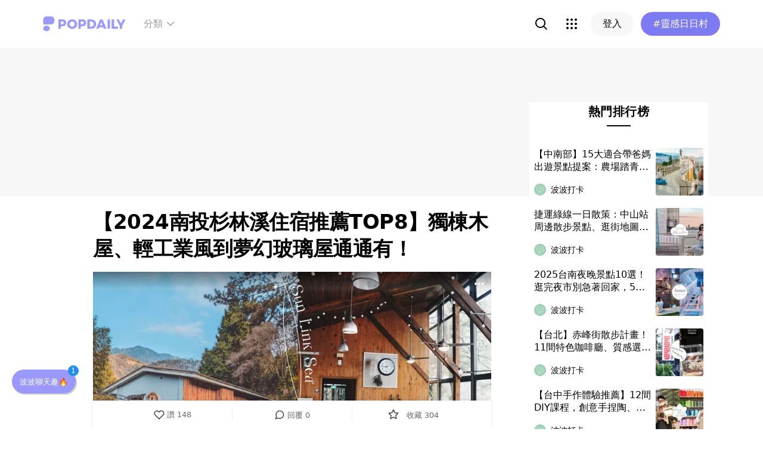

--- FILE ---
content_type: text/html; charset=utf-8
request_url: https://www.popdaily.com.tw/travel/1150400?fromPage.pageName=web-tag&fromPage.pageComponent=result-list
body_size: 123815
content:
<!DOCTYPE html><html lang="zh" dir="ltr"><head><link rel="dns-prefetch" href="https://www.popdaily.com.tw"/><link rel="dns-prefetch" href="https://static.popdaily.com.tw"/><link rel="dns-prefetch" href="//fonts.googleapis.com"/><link rel="shortcut icon" href="https://static.popdaily.com.tw/statics/favicons/202105favicon.png"/><meta name="viewport" content="initial-scale=1.0, width=device-width, maximum-scale=1.0, user-scalable=1, viewport-fit=cover"/><meta name="agd-partner-manual-verification"/><meta name="ahrefs-site-verification" content="f9bc7122d9782937c96d6d0beddc55335a624889c645eef2263008fad2f10275"/><meta charSet="utf-8"/><meta name="theme-color" content="#ffffff"/><meta name="application-name" content="PopDaily"/><meta name="dailymotion-domain-verification" content="dm4evxpwmstww0lxf"/><meta property="og:site_name" content="PopDaily"/><meta property="og:locale" content="zh_TW"/><meta property="fb:app_id" content="1064594546929511"/><meta property="al:ios:app_name" content="PopDaily 波波黛莉的異想世界"/><meta property="al:ios:app_store_id" content="1410055224"/><meta property="al:ios:url" content="popdaily://travel/1150400?fromPage.pageName=web-tag&amp;fromPage.pageComponent=result-list"/><meta property="al:android:app_name" content="PopDaily 波波黛莉的異想世界"/><meta property="al:android:package" content="com.popdaily"/><meta property="al:web:should_fallback" content="true"/><link rel="stylesheet" href="https://fonts.googleapis.com/css?family=Roboto:400,500,700&amp;display=swap" media="print"/><link rel="stylesheet" href="https://fonts.googleapis.com/css?family=Noto+Sans:400,700&amp;display=swap" media="print"/><script type="application/ld+json">{"@context":"https://schema.org","@type":"WebSite","url":"https://www.popdaily.com.tw/","potentialAction":{"@type":"SearchAction","target":"https://www.popdaily.com.tw/search/{search_term_string}","query-input":"required name=search_term_string"}}</script><script type="application/ld+json">{"@context":"https://schema.org","@type":"Organization","legalName":"PopDaily 波波黛莉的異想世界 - 台灣","url":"https://www.popdaily.com.tw","logo":"https://static.popdaily.com.tw/statics/images/popdaily-logo.svg","contactPoint":{"@type":"ContactPoint","telephone":"+886-2-87730883","contactType":"customer service","areaServed":"TW","availableLanguage":["Chinese"]},"sameAs":["https://www.facebook.com/PopDailyTW/","https://www.youtube.com/channel/UCa40JCy-ESpqENGHBmml7KA","https://www.instagram.com/popdaily/"]}</script><meta data-component="DefaultHead" data-debug="STATIC_DABLE_IO_DETECTION" data-next-side-isamp="FALSE" data-server-side-isamp="FALSE" data-isamp="FALSE" data-source="SERVER" data-dable-css-loaded="TRUE"/><link rel="canonical" href="https://www.popdaily.com.tw/travel/1150400"/><link rel="amphtml" href="https://www.popdaily.com.tw/travel/1150400?amp=1"/><title>【2024南投杉林溪住宿推薦TOP8】獨棟木屋、輕工業風到夢幻玻璃屋通通有！｜PopDaily 波波黛莉</title><meta name="pubdate" itemProp="dateCreated" property="article:published_time" content="2023-11-30T09:30:09.000Z"/><meta name="news_keywords" content="南投,住宿推薦,南投景點,中部打卡,南投住宿,南投民宿"/><meta name="lastmod" itemProp="dateModified" content="2024-08-30T10:30:43.380Z"/><meta name="description" content="相信突如其來的疫情，大家躲在家防疫一定都感覺悶壞了對吧~隨著疫情趨緩降級，讓我們一起走入山林中，享受大自然負離子浴、呼吸充滿芬多精的新鮮空氣。不管是古典歐風、獨棟小木屋還是簡約溫馨風格的住宿，來到南投杉林溪通通任君挑選，且飽覽山景還不夠相關標籤：南投,住宿推薦,南投景點,中部打卡,南投住宿,南投民宿"/><meta property="og:type" content="article"/><meta property="og:url" content="https://www.popdaily.com.tw/travel/1150400"/><meta property="dable:item_id" content="travel.1150400"/><meta property="og:title" content="【2024南投杉林溪住宿推薦TOP8】獨棟木屋、輕工業風到夢幻玻璃屋通通有！ | PopDaily 波波黛莉"/><meta property="og:description" content="相信突如其來的疫情，大家躲在家防疫一定都感覺悶壞了對吧~隨著疫情趨緩降級，讓我們一起走入山林中，享受大自然負離子浴、呼吸充滿芬多精的新鮮空氣。不管是古典歐風、獨棟小木屋還是簡約溫馨風格的住宿，來到南投杉林溪通通任君挑選，且飽覽山景還不夠，含DIY手做、生態導覽的套裝行程也都有，不同季節來訪，還能看見"/><meta property="og:image" content="https://www.popdaily.com.tw/shaper/u/202408/744c3b3d-4d6d-451c-8a4d-e148dbea8175.jpg?resize-w=800"/><meta property="og:image:width" content="800"/><meta property="og:image:height" content="419.99999999999994"/><meta property="og:image:secure_url" content="https://www.popdaily.com.tw/shaper/u/202408/744c3b3d-4d6d-451c-8a4d-e148dbea8175.jpg?resize-w=800"/><meta property="twitter:title" content="【2024南投杉林溪住宿推薦TOP8】獨棟木屋、輕工業風到夢幻玻璃屋通通有！ | PopDaily 波波黛莉"/><meta property="twitter:description" content="相信突如其來的疫情，大家躲在家防疫一定都感覺悶壞了對吧~隨著疫情趨緩降級，讓我們一起走入山林中，享受大自然負離子浴、呼吸充滿芬多精的新鮮空氣。不管是古典歐風、獨棟小木屋還是簡約溫馨風格的住宿，來到南投杉林溪通通任君挑選，且飽覽山景還不夠，含DIY手做、生態導覽的套裝行程也都有，不同季節來訪，還能看見"/><meta property="twitter:image" content="https://www.popdaily.com.tw/shaper/u/202408/744c3b3d-4d6d-451c-8a4d-e148dbea8175.jpg?resize-w=800"/><script type="application/ld+json">{"@context":"https://schema.org","@type":"NewsArticle","headline":"【2024南投杉林溪住宿推薦TOP8】獨棟木屋、輕工業風到夢幻玻璃屋通通有！｜PopDaily 波波黛莉","description":"相信突如其來的疫情，大家躲在家防疫一定都感覺悶壞了對吧~隨著疫情趨緩降級，讓我們一起走入山林中，享受大自然負離子浴、呼吸","articleBody":"相信突如其來的疫情，大家躲在家防疫一定都感覺悶壞了對吧~隨著疫情趨緩降級，讓我們一起走入山林中，享受大自然負離子浴、呼吸充滿芬多精的新鮮空氣。不管是古典歐風、獨棟小木屋還是簡約溫馨風格的住宿，來到南投杉林溪通通任君挑選，且飽覽山景還不夠，含DIY手做、生態導覽的套裝行程也都有，不同季節來訪，還能看見南投不同風情的美景。 南投杉林溪住宿推薦1：7days 4seasons 七天四季 / café+B&B—出走溪頭 瀰漫著咖啡香的老屋，是位於溪頭的café+B&B—出走溪頭，結合了咖啡廳與民宿，樸素的外觀僅用大量植栽點綴入口門面，走進店內則是樸素的輕工業風，利用黃光、綠色植物、乾燥花與木質桌椅營造溫馨氛圍，如果入住樓上的七天四季民宿，就能在—出走溪頭享用精緻早餐。 七天四季的房間裝潢風格與—出走溪頭同為簡約風，全部14間客房，每間房型均以月份命名，灰白色調搭配簡單裝飾，入住景觀房的話能欣賞到翠綠的環繞山景，距離妖怪村僅6～7分鐘步行路程，推薦給有安排到妖怪村玩的朋友。 Info. 地址：南投縣鹿谷鄉興產路6-5號 營業時間：10：30～20：30 南投杉林溪住宿推薦2：溪頭聽濤園渡假山莊 位於溪頭森林遊樂區旁，溪頭聽濤園渡假山莊坐擁大片山林景觀，入住山莊不僅能享受負離子浴，還有冷熱泉水泡腳池可以鬆一下～且茅草小屋外型的泡腳池別有一番風味。 除此之外山莊各棟住宿以及園區內多處造景是以中國、日本、南洋及歐洲童話元素打造，像是繽紛的彩色小屋、掛著紅燈籠的中國風建築等，都非常適合拍照打卡，而隨著季節更迭，園區內還能欣賞到櫻花、螢火蟲、大波斯菊等美景。 Info. 地址：南投縣鹿谷鄉1-12號愛鄉路 南投杉林溪住宿推薦3：溪頭有晴天 以樸實設計打造宛如家一般的溫馨感，被綠意環抱的溪頭有晴天，猶如世外桃源般椅立在蓊鬱山林中，讓入住旅客能好好享受遠離塵囂的假期。 民宿建築規劃大面積玻璃採光設計，室內客房擺設除了基本寢具衛浴設備外，沒有多餘裝飾，特別的是每間客房都有專屬陽台，白天可以欣賞山景、呼吸芬多精，夜晚則能欣賞浪漫星空。 Info. 地址：南投縣鹿谷鄉興產路32-12號 南投杉林溪住宿推薦4：蟬說：鳳凰亭序 隱身在台大實驗林內的蟬說：鳳凰亭序，最大亮點莫過於那座夢幻玻璃屋！以大片玻璃代替四面牆的木造玻璃屋，是以綠建築為概念設計的餐廳，不僅採光佳，即使坐在屋內也會讓人感覺和大自然零距離。而住宿的部分也是綠建築木屋，空間寬敞舒適，跟三五好友入住感覺就像學生畢業旅行呢～ 蟬說：鳳凰亭序有豐富的自然生態，除了能沿著自然教育園區的步道步行欣賞動植物外，夏季也有機會捕捉螢火蟲曼妙的舞姿，春天則有超人氣的河津櫻花季可以欣賞。 Info. 地址：南投縣鹿谷鄉仁義路1-18號 營業時間：09：30～21：00 南投杉林溪住宿推薦5：溪頭半日閒 鄰近觀光茶園、溪頭自然教育園區、麒麟潭、妖怪村等，溪頭半日閒是間設計較為現代的民宿，綠草如茵的庭園適合讓小孩玩耍放風，部分房型有規劃小陽台能夠更近距離欣賞山景，如果是計畫跟一群好友出遊，編輯很推薦選擇溪頭半日閒，可以選擇包棟，晚上直接繼續High！ （圖片來源 半日閒民宿 官方臉書） Info. 地址：南投縣鹿谷鄉愛鄉路97-53號 南投杉林溪住宿推薦6：溪頭米堤大飯店 米堤大飯店建築外觀有著氣派的歐洲地中海風格，宛如一幢隱身在森林中的城堡，而米堤從外觀到內裝都散發著濃濃的歐洲古典氛圍，一進到大廳，水晶燈、雕刻柱、紅布幔以及精緻的仿古家具映入眼簾，讓人有身處童話故事中城堡的錯覺，如果另一半是有公主夢的朋友，入住米堤圓夢一下也是很可以。 （圖片來源 溪頭米堤大飯店 官方臉書） Info. 地址：南投縣鹿谷鄉米堤街1號 南投杉林溪住宿推薦7：溪頭夏緹飯店 現代風建築飯店，雖外觀看起來無特別之處，卻是溪頭當地最高的建築物，可以享受居高臨下、俯瞰山景的感覺，而特別的是部分房型有陽台設計，且陽台還設有木桶可以邊泡湯邊欣賞山景，光想就覺得氣氛超chill、超放鬆！另外飯店也有規劃季節性體驗活動，有手作DIY、生態導覽等，對苦於安排行程的人來說是一大救星。 Info. 地址：南投縣鹿谷鄉興產路24-18號 南投杉林溪住宿推薦8：金台灣山莊-溪頭民宿 金台灣山莊原最早從茶葉起家，跨足旅宿業可是獲得不少好評～房型除了本棟的2～8人套房型，也有獨棟樓中樓的4、5人小木屋，山莊內每棟建築均為木造小木屋。 （圖片來源 金台灣山莊 官方臉書） 除了一般住宿，山莊也有各種套裝行程可以選擇，有的包含DIY體驗、風味午晚餐、BBQ，甚至壽星方案還有一個六吋蛋糕可以慶生，如果家人朋友或另一半生日想用旅行慶生，相信金台灣山莊會是很棒的選擇。 Info. 地址：南投縣鹿谷鄉興產路25-3號 延伸閱讀： 👉2021最新南投日月潭9間住宿推薦！質感民宿和特色星級飯店，推薦給喜歡清幽住宿環境的你 👉【南投】埔里景點推薦TOP10，十大必去＋私房景點，懶人也能輕鬆玩 撰文編輯 #Munna #中部打卡 #住宿推薦 #南投 #南投住宿 #南投景點 #南投民宿 #杉林溪森林生態渡假園區 #溪頭住宿 ","mainEntityOfPage":"https://www.popdaily.com.tw/travel/1150400","datePublished":"2023-11-30T09:30:09.000Z","dateModified":"2024-08-30T10:30:43.380Z","keywords":["Munna","中部打卡","住宿推薦","南投","南投住宿","南投景點","南投民宿","杉林溪森林生態渡假園區","溪頭住宿"],"image":{"url":"https://www.popdaily.com.tw/shaper/u/202408/744c3b3d-4d6d-451c-8a4d-e148dbea8175.jpg?resize-w=800","width":800,"height":419.99999999999994,"@type":"ImageObject"},"author":{"@type":"Person","name":"波波打卡"},"publisher":{"@type":"Organization","name":"PopDaily 波波黛莉的異想世界 - 台灣","url":"https://www.popdaily.com.tw","logo":{"@type":"ImageObject","url":"https://static.popdaily.com.tw/statics/images/popdaily-logo.svg","width":300,"height":130}},"thumbnailUrl":"https://www.popdaily.com.tw/shaper/u/202408/744c3b3d-4d6d-451c-8a4d-e148dbea8175.jpg?resize-w=800"}</script><script type="application/ld+json">{"@context":"https://schema.org","@type":"BreadcrumbList","itemListElement":[{"@type":"ListItem","position":1,"name":"PopDaily 波波黛莉的異想世界 ","item":"https://www.popdaily.com.tw"},{"@type":"ListItem","position":2,"name":"website.travel.name","item":"https://www.popdaily.com.tw/travel"},{"@type":"ListItem","position":3,"name":"【2024南投杉林溪住宿推薦TOP8】獨棟木屋、輕工業風到夢幻玻璃屋通通有！｜PopDaily 波波黛莉","item":"https://www.popdaily.com.tw/travel/1150400"}]}</script><meta property="article:published_time" content="2023-11-30T09:30:09.000Z"/><meta property="article:section" content="website_travel"/><link rel="stylesheet" href="/statics/css/reset.min.css"/><meta name="next-head-count" content="49"/><link rel="preload" href="https://static.popdaily.com.tw/_next/static/css/styles.ab552bce.chunk.css" as="style"/><link rel="stylesheet" href="https://static.popdaily.com.tw/_next/static/css/styles.ab552bce.chunk.css" data-n-p=""/><link rel="preload" href="https://static.popdaily.com.tw/_next/static/css/pages/%5Bwebsite%5D/%5BpostID%5D.97ba35aa.chunk.css" as="style"/><link rel="stylesheet" href="https://static.popdaily.com.tw/_next/static/css/pages/%5Bwebsite%5D/%5BpostID%5D.97ba35aa.chunk.css" data-n-p=""/><noscript data-n-css=""></noscript><link rel="preload" href="https://static.popdaily.com.tw/_next/static/chunks/main-6657e7c097776cda6550.js" as="script"/><link rel="preload" href="https://static.popdaily.com.tw/_next/static/chunks/webpack-8cd40f85cbe1bce6f8b9.js" as="script"/><link rel="preload" href="https://static.popdaily.com.tw/_next/static/chunks/framework.ac0b14255009e9206045.js" as="script"/><link rel="preload" href="https://static.popdaily.com.tw/_next/static/chunks/962438cc.fa278eff594681a25d3b.js" as="script"/><link rel="preload" href="https://static.popdaily.com.tw/_next/static/chunks/ee759108.2e757d5645346339665f.js" as="script"/><link rel="preload" href="https://static.popdaily.com.tw/_next/static/chunks/commons.a70d4135b462e43817a0.js" as="script"/><link rel="preload" href="https://static.popdaily.com.tw/_next/static/chunks/3e2006ba7a61388456aba42a9339be8fce3f3449.e4bcaaa9765aaf52c009.js" as="script"/><link rel="preload" href="https://static.popdaily.com.tw/_next/static/chunks/eb868af0890f79abc52f7d105a2884f9d1a90726.2f11fee125776e8e0df1.js" as="script"/><link rel="preload" href="https://static.popdaily.com.tw/_next/static/chunks/92c9d0c5572da0ac6aadd26d34d0c58d89887624.2295795c5e3e35b69c4a.js" as="script"/><link rel="preload" href="https://static.popdaily.com.tw/_next/static/chunks/e43b76f59525391920dbd2ec5ba7798cd022e815.520f8b4d0b6690922a5f.js" as="script"/><link rel="preload" href="https://static.popdaily.com.tw/_next/static/chunks/11ae85dc0c13180e587cc9a387f418f3749a3485.d3e12e1cd550f352a1db.js" as="script"/><link rel="preload" href="https://static.popdaily.com.tw/_next/static/chunks/979636038a1fa223bbf584e60729fae4d689bbae.37f5b7f9dd232b2e7aa6.js" as="script"/><link rel="preload" href="https://static.popdaily.com.tw/_next/static/chunks/7f115c52912b6f375c36010d813d6de62a2bf284.3f38a2944dde4c915df1.js" as="script"/><link rel="preload" href="https://static.popdaily.com.tw/_next/static/chunks/342baba932351b1e44c13c1df6d251aaed4c33da.092faa7c4576748cc576.js" as="script"/><link rel="preload" href="https://static.popdaily.com.tw/_next/static/chunks/773bc2f660cc9db4bf4f30a4d4c665394d318bbf.00abff46d653472c6195.js" as="script"/><link rel="preload" href="https://static.popdaily.com.tw/_next/static/chunks/c38c03ced2cd6cd275f350ad68f22612d5d740c3.b8c24f3e7e5a83d2e79a.js" as="script"/><link rel="preload" href="https://static.popdaily.com.tw/_next/static/chunks/f647831cc54b1e12f76d6736277ba056eb3ee6a6.64a714ba20fb78272e45.js" as="script"/><link rel="preload" href="https://static.popdaily.com.tw/_next/static/chunks/08cacea111fa6fbe53105f43aec9c574af6c0b46.1b3fccad8acb43829284.js" as="script"/><link rel="preload" href="https://static.popdaily.com.tw/_next/static/chunks/3dd9391fc016551fcf23387d4d141fbf9134cf5f.f8fa1e1fc3515c843779.js" as="script"/><link rel="preload" href="https://static.popdaily.com.tw/_next/static/chunks/8764aea244c622a0157f9491e5f453c9d6ed3716.54e0a6405cc3b228d386.js" as="script"/><link rel="preload" href="https://static.popdaily.com.tw/_next/static/chunks/ed4e79ed9043a00423232d5543bb364d8486ae76.3a00a5dfb369af67b982.js" as="script"/><link rel="preload" href="https://static.popdaily.com.tw/_next/static/chunks/pages/_app-3262b0b99f493b9fbc73.js" as="script"/><link rel="preload" href="https://static.popdaily.com.tw/_next/static/chunks/9cb7a7c1.0d81de3c550767626f3a.js" as="script"/><link rel="preload" href="https://static.popdaily.com.tw/_next/static/chunks/bc26bf1d0f010b14341279ff85fd876593b640db.2a1692abbf869022edd1.js" as="script"/><link rel="preload" href="https://static.popdaily.com.tw/_next/static/chunks/279fc3e2cb3912600f127cf1183362e8ac873056.c9ea7e1dee43d846234c.js" as="script"/><link rel="preload" href="https://static.popdaily.com.tw/_next/static/chunks/6ad6845375703a92b325d0a2f79685ed14938504.f9c969d5d780b33fec6a.js" as="script"/><link rel="preload" href="https://static.popdaily.com.tw/_next/static/chunks/096ae73fec3a957f9bbd3800e3733c35ccbf711a.9419603dae26a5d29f57.js" as="script"/><link rel="preload" href="https://static.popdaily.com.tw/_next/static/chunks/4f34923bc73bbe5ed24f3393ffe8d7961870864f.be8f10b3e6ea6da1a59c.js" as="script"/><link rel="preload" href="https://static.popdaily.com.tw/_next/static/chunks/62b5e47437be4a7112155448964f968a7cc02484.37cd3efc78f221cb7079.js" as="script"/><link rel="preload" href="https://static.popdaily.com.tw/_next/static/chunks/6d14129d171b52fb0f25b7941762ea145bdf1d9a.1757fc22e02cccacd160.js" as="script"/><link rel="preload" href="https://static.popdaily.com.tw/_next/static/chunks/efeae2d809ef93999470033cb4460a1e702b31f9.b4e75be4067074639f9e.js" as="script"/><link rel="preload" href="https://static.popdaily.com.tw/_next/static/chunks/styles.95e19830f71122f060f9.js" as="script"/><link rel="preload" href="https://static.popdaily.com.tw/_next/static/chunks/pages/%5Bwebsite%5D/%5BpostID%5D-ce62390387b5b7cf47fb.js" as="script"/><style id="__jsx-1314520290">.layout-content.jsx-1314520290{background-color:#ffffff;width:100%;min-height:100vh;box-sizing:border-box;}.layout-content.jsx-1314520290 .content.jsx-1314520290{width:100%;-webkit-flex:1;-ms-flex:1;flex:1;box-sizing:border-box;}@media only screen and (max-width:500px){.layout-content.jsx-1314520290 .content.jsx-1314520290{padding-top:0;}}.layout-content.jsx-1314520290 .content.jsx-1314520290 .ad{padding:0;margin:0 auto;box-sizing:border-box;}.layout-content.jsx-1314520290 .content.jsx-1314520290 .ad:empty{display:none;}.layout-content.jsx-1314520290 .content.jsx-1314520290 .content__block{margin-right:auto;margin-left:auto;}@media (min-width:576px){.layout-content.jsx-1314520290 .content.jsx-1314520290 .content__block{max-width:576px;}}@media (min-width:768px){.layout-content.jsx-1314520290 .content.jsx-1314520290 .content__block{max-width:768px;}}@media (min-width:992px){.layout-content.jsx-1314520290 .content.jsx-1314520290 .content__block{max-width:992px;}}@media (min-width:1216px){.layout-content.jsx-1314520290 .content.jsx-1314520290 .content__block{max-width:1216px;}}.layout-content.jsx-1314520290 .content.jsx-1314520290 .content__block.content__block--fullWidth > div{background-color:#fff;margin-bottom:15px;}.layout-content.jsx-1314520290 .content.jsx-1314520290 .content__block.content__block--radius{padding-right:15px;padding-left:15px;}.layout-content.jsx-1314520290 .content.jsx-1314520290 .content__block.content__block--radius > div{border-radius:4px;margin-bottom:15px;background:#fff;}.layout-content.jsx-1314520290 .Toastify__toast{padding:14px 12px;border-radius:8px;overflow:hidden;min-height:unset;color:#fff;}.layout-content.jsx-1314520290 .Toastify__toast::before{content:'';display:inline-block;width:20px;height:20px;margin-right:8px;background-size:contain;background-position:center;background-repeat:no-repeat;}.layout-content.jsx-1314520290 .Toastify__toast--default{background-color:rgba(51,51,51,0.98);}.layout-content.jsx-1314520290 .Toastify__toast--default::before{background-image:url("https://static.popdaily.com.tw/statics/images/toast/default.png");}.layout-content.jsx-1314520290 .Toastify__toast--success{background-color:rgba(0,209,181,0.98);}.layout-content.jsx-1314520290 .Toastify__toast--success::before{background-image:url("https://static.popdaily.com.tw/statics/images/toast/success.png");}.layout-content.jsx-1314520290 .Toastify__toast--error{background-color:rgba(234,98,98,0.98);}.layout-content.jsx-1314520290 .Toastify__toast--error::before{background-image:url("https://static.popdaily.com.tw/statics/images/toast/error.png");}.layout-content.jsx-1314520290 .toastStyle{bottom:80px;padding:0 16px;}.layout-content.jsx-1314520290 .toastBodyStyle{font-family:'GenJyuuGothic','Microsoft YaHei','Microsoft JhengHei','Helvetica','Arial',sans-serif;line-height:20px;font-size:14px;}.layout-content.jsx-1314520290 .toast__zoomIn{-webkit-animation-name:zoomIn-jsx-1314520290;animation-name:zoomIn-jsx-1314520290;}@-webkit-keyframes zoomIn-jsx-1314520290{from{opacity:0;-webkit-transform:scale3d(0.8,0.8,0.8);-ms-transform:scale3d(0.8,0.8,0.8);transform:scale3d(0.8,0.8,0.8);}50%{opacity:1;}}@keyframes zoomIn-jsx-1314520290{from{opacity:0;-webkit-transform:scale3d(0.8,0.8,0.8);-ms-transform:scale3d(0.8,0.8,0.8);transform:scale3d(0.8,0.8,0.8);}50%{opacity:1;}}.layout-content.jsx-1314520290 .toast__zoomOut{-webkit-animation-name:zoomOut-jsx-1314520290;animation-name:zoomOut-jsx-1314520290;}@-webkit-keyframes zoomOut-jsx-1314520290{from{opacity:1;}50%{opacity:0;-webkit-transform:scale3d(0.8,0.8,0.8);-ms-transform:scale3d(0.8,0.8,0.8);transform:scale3d(0.8,0.8,0.8);}to{opacity:0;}}@keyframes zoomOut-jsx-1314520290{from{opacity:1;}50%{opacity:0;-webkit-transform:scale3d(0.8,0.8,0.8);-ms-transform:scale3d(0.8,0.8,0.8);transform:scale3d(0.8,0.8,0.8);}to{opacity:0;}}.layout-content.jsx-1314520290 .loadStop{text-align:center;color:#999;width:100%;padding-top:30px;padding-bottom:100px;padding-bottom:calc(100px + constant(safe-area-inset-bottom));padding-bottom:calc(100px + env(safe-area-inset-bottom));}body *{box-sizing:border-box;}.httpStatusError{display:-webkit-box;display:-webkit-flex;display:-ms-flexbox;display:flex;-webkit-flex-flow:column;-ms-flex-flow:column;flex-flow:column;-webkit-box-pack:start;-webkit-justify-content:flex-start;-ms-flex-pack:start;justify-content:flex-start;-webkit-align-items:center;-webkit-box-align:center;-ms-flex-align:center;align-items:center;margin:0 auto;padding:16px 0;}.httpStatusError img{display:block;width:100%;max-width:300px;margin:0 auto;}@media only screen and (max-width:600px){.httpStatusError img{min-width:350px;}}@media only screen and (min-width:768px){.httpStatusError img{min-width:400px;}}@media only screen and (min-width:992px){.httpStatusError img{min-width:450px;}}@media only screen and (min-width:1200px){.httpStatusError img{min-width:500px;}}.httpStatusError p{font-family:"Noto sans","Roboto","Helvetica Neue",Helvetica,Arial,"Noto Sans TC","Microsoft JhengHei","PingFang TC",sans-serif;font-style:normal;font-weight:500;font-size:16px;line-height:24px;text-align:center;color:#414141;margin-top:16px;}.httpStatusError p:empty{display:none;}</style><style id="jss-server-side"></style><style data-styled="" data-styled-version="5.1.1">.kHYxAc{--bg-opacity:0.98;background-color:rgba(125,122,244,var(--bg-opacity));--text-opacity:1;color:rgba(255,255,255,var(--text-opacity));position:-webkit-sticky;position:sticky;top:0;z-index:1001;-webkit-backdrop-filter:blur(4px);backdrop-filter:blur(4px);padding:10px 16px 8px 12px;height:var(--download-bar-height);display:grid;grid-template:'close slogan href' auto '_ logo href' auto / auto 1fr auto;-webkit-align-items:center;-webkit-box-align:center;-ms-flex-align:center;align-items:center;grid-gap:2px 8px;}/*!sc*/
@media (min-width:768px){.kHYxAc{display:none;}}/*!sc*/
data-styled.g3[id="Container-sc-7kvwog-0"]{content:"kHYxAc,"}/*!sc*/
.fbILTH{font-weight:500;line-height:1;border:none;cursor:pointer;white-space:nowrap;-webkit-user-select:none;-moz-user-select:none;-ms-user-select:none;user-select:none;display:-webkit-inline-box;display:-webkit-inline-flex;display:-ms-inline-flexbox;display:inline-flex;-webkit-box-pack:center;-webkit-justify-content:center;-ms-flex-pack:center;justify-content:center;-webkit-align-items:center;-webkit-box-align:center;-ms-flex-align:center;align-items:center;border-radius:28px;-webkit-transition:0.1s;transition:0.1s;--bg-opacity:1;background-color:rgba(247,247,247,var(--bg-opacity));--text-opacity:1;color:rgba(0,0,0,var(--text-opacity));font-size:14px;padding:0 12px;height:32px;--text-opacity:1;color:rgba(125,122,244,var(--text-opacity));grid-area:href;}/*!sc*/
.fbILTH[disabled]{opacity:0.3;}/*!sc*/
.fbILTH:hover{--text-opacity:0.6;}/*!sc*/
.fbILTH:active{--text-opacity:0.6;background-color:#e6e6e6;}/*!sc*/
.fbILTH > svg{width:16px;height:16px;margin-right:4px;}/*!sc*/
data-styled.g4[id="StyledButton-sc-7kvwog-1"]{content:"fbILTH,"}/*!sc*/
.kdFOPt{font-size:18px;grid-area:slogan;line-height:24px;font-weight:bold;}/*!sc*/
data-styled.g5[id="Slogan-sc-7kvwog-2"]{content:"kdFOPt,"}/*!sc*/
.kMCuru{font-size:12px;grid-area:logo;line-height:16px;}/*!sc*/
data-styled.g6[id="Popdaily-sc-7kvwog-3"]{content:"kMCuru,"}/*!sc*/
.fvErMY{position:absolute;right:80px;bottom:0;z-index:-1;}/*!sc*/
data-styled.g7[id="StyledBeansIcon-sc-7kvwog-4"]{content:"fvErMY,"}/*!sc*/
.eUZFBm{width:40px;height:40px;padding:13px;margin:-13px;}/*!sc*/
data-styled.g8[id="CloseButton-sc-7kvwog-5"]{content:"eUZFBm,"}/*!sc*/
.guYtUA{width:40px;height:40px;--bg-opacity:1;background-color:rgba(247,247,247,var(--bg-opacity));border-radius:12px;}/*!sc*/
.guYtUA:not(:last-child){margin-right:12px;}/*!sc*/
data-styled.g38[id="Square-pms3gl-0"]{content:"guYtUA,"}/*!sc*/
.jqAzJx{width:40px;height:40px;--bg-opacity:1;background-color:rgba(247,247,247,var(--bg-opacity));border-radius:12px;width:80px;border-radius:24px;}/*!sc*/
.jqAzJx:not(:last-child){margin-right:12px;}/*!sc*/
data-styled.g39[id="Rectangle-pms3gl-1"]{content:"jqAzJx,"}/*!sc*/
.jrYVrk{position:relative;}/*!sc*/
@media (min-width:768px){.jrYVrk{display:none;}}/*!sc*/
data-styled.g43[id="Navigationstyled__MobileOnlyContainer-sc-1hxt810-0"]{content:"jrYVrk,"}/*!sc*/
.efgDHx{overflow-x:auto;width:calc(100% - 52px);text-align:center;line-height:1;white-space:nowrap;}/*!sc*/
data-styled.g44[id="Navigationstyled__Container-sc-1hxt810-1"]{content:"efgDHx,"}/*!sc*/
.hAlzdK{width:52px;position:absolute;top:0;right:0;display:-webkit-box;display:-webkit-flex;display:-ms-flexbox;display:flex;-webkit-align-items:center;-webkit-box-align:center;-ms-flex-align:center;align-items:center;-webkit-box-pack:center;-webkit-justify-content:center;-ms-flex-pack:center;justify-content:center;z-index:10;height:35px;}/*!sc*/
data-styled.g45[id="Navigationstyled__ChevronIconBox-sc-1hxt810-2"]{content:"hAlzdK,"}/*!sc*/
.hqIFjk{color:#fc6868;background-color:#fff;padding:8px 6px;line-height:1.4;font-size:14px;display:inline-block;color:#fc6868;font-weight:bolder;}/*!sc*/
.hqIFjk:first-child{padding-left:12px;}/*!sc*/
.hqIFjk:last-child{padding-right:12px;}/*!sc*/
@media (min-width:768px){.hqIFjk{padding:12px 6px;font-size:16px;}}/*!sc*/
.hqIFjk[href='/explore/2022chinesevalentines']{color:#f65d68;font-weight:bolder;}/*!sc*/
.hqIFjk[href='/explore/2022valentines']{color:#f65d68;font-weight:bold;}/*!sc*/
.hqIFjk[href='/explore/2021popanniversary']{color:#ff5809;font-weight:bold;}/*!sc*/
.hqIFjk[href='/2021popxmas'],.hqIFjk[href='/explore/2021popxmas']{color:#e45656;font-weight:bold;}/*!sc*/
.hqIFjk[href='/beauty'],.hqIFjk[href='/explore/beauty']{color:#888;font-weight:normal;}/*!sc*/
.hqIFjk[href='/life'],.hqIFjk[href='/explore/life']{color:#888;font-weight:normal;}/*!sc*/
.hqIFjk[href='/food'],.hqIFjk[href='/explore/food']{color:#888;font-weight:normal;}/*!sc*/
.hqIFjk[href='/travel'],.hqIFjk[href='/explore/travel']{color:#888;font-weight:normal;}/*!sc*/
.hqIFjk[href='/style'],.hqIFjk[href='/explore/style']{color:#888;font-weight:normal;}/*!sc*/
.hqIFjk[href='/korea'],.hqIFjk[href='/explore/korea']{color:#888;font-weight:normal;}/*!sc*/
.hqIFjk[href='/japan'],.hqIFjk[href='/explore/japan']{color:#888;font-weight:normal;}/*!sc*/
.hqIFjk[href='/entertainment'],.hqIFjk[href='/explore/entertainment']{color:#888;font-weight:normal;}/*!sc*/
.hqIFjk[href='/constellation'],.hqIFjk[href='/explore/constellation']{color:#888;font-weight:normal;}/*!sc*/
.hqIFjk[href='/love'],.hqIFjk[href='/explore/love']{color:#888;font-weight:normal;}/*!sc*/
.hqIFjk[href='/pet'],.hqIFjk[href='/explore/pet']{color:#888;font-weight:normal;}/*!sc*/
.hqIFjk[href='/mama'],.hqIFjk[href='/explore/mama']{color:#888;font-weight:normal;}/*!sc*/
.hqIFjk[href='/acg'],.hqIFjk[href='/explore/acg']{color:#888;font-weight:normal;}/*!sc*/
.hqIFjk[href='/sport'],.hqIFjk[href='/explore/sport']{color:#888;font-weight:normal;}/*!sc*/
.hqIFjk[href='/diary'],.hqIFjk[href='/explore/diary']{color:#888;font-weight:normal;}/*!sc*/
.hqIFjk[href='/press'],.hqIFjk[href='/explore/press']{color:#888;font-weight:normal;}/*!sc*/
.hqIFjk[href='/trend'],.hqIFjk[href='/explore/trend']{color:#888;font-weight:normal;}/*!sc*/
data-styled.g46[id="Navigationstyled__CategoryLink-sc-1hxt810-3"]{content:"hqIFjk,"}/*!sc*/
.yyWhY{display:none;-webkit-align-items:center;-webkit-box-align:center;-ms-flex-align:center;align-items:center;-webkit-align-self:stretch;-ms-flex-item-align:stretch;align-self:stretch;position:relative;}/*!sc*/
@media (min-width:768px){.yyWhY{display:-webkit-box;display:-webkit-flex;display:-ms-flexbox;display:flex;}}/*!sc*/
.yyWhY > * + *{margin-left:24px;}/*!sc*/
data-styled.g47[id="DesktopOnlyContainer-r8sh5n-0"]{content:"yyWhY,"}/*!sc*/
.dXkbqj{font-weight:500;color:#999999;display:-webkit-box;display:-webkit-flex;display:-ms-flexbox;display:flex;-webkit-align-items:center;-webkit-box-align:center;-ms-flex-align:center;align-items:center;padding:8px;border-radius:12px;}/*!sc*/
.dXkbqj > * + *{margin-left:4px;}/*!sc*/
.dXkbqj:hover{background:#f7f7f7;}/*!sc*/
data-styled.g48[id="Button-r8sh5n-1"]{content:"dXkbqj,"}/*!sc*/
.iEHWKC{background:white;position:absolute;top:100%;left:50%;-webkit-transform:translateX(-50%);-ms-transform:translateX(-50%);transform:translateX(-50%);box-shadow:0px 4px 24px rgba(0,0,0,0.08);border-radius:8px;padding:12px;font-size:14px;display:none;}/*!sc*/
data-styled.g49[id="Popup-r8sh5n-2"]{content:"iEHWKC,"}/*!sc*/
.gyPgmU{display:grid;grid-template-rows:repeat(6,auto);grid-auto-flow:column;gap:7px 12px;}/*!sc*/
data-styled.g50[id="GridLayout-r8sh5n-3"]{content:"gyPgmU,"}/*!sc*/
.GAuDh{display:block;min-width:104px;padding:8px 12px;border-radius:4px;height:36px;text-align:left;font-weight:500;line-height:1.4;color:#333333;}/*!sc*/
.GAuDh:hover{background:#f2f2ff;}/*!sc*/
data-styled.g51[id="CategoryLink-r8sh5n-4"]{content:"GAuDh,"}/*!sc*/
.bCyTqL{--bg-opacity:1;background-color:rgba(255,255,255,var(--bg-opacity));left:0;z-index:1000;--header-height:0px;--is-header-visible:0;-webkit-transition:top 0.3s ease;transition:top 0.3s ease;will-change:top;top:calc(var(--header-height) * var(--is-header-visible) + var(--download-bar-height));position:-webkit-sticky;position:sticky;}/*!sc*/
@media (min-width:768px){.bCyTqL{top:0;}}/*!sc*/
data-styled.g58[id="Background-u4eoc-0"]{content:"bCyTqL,"}/*!sc*/
.MBjJp{font-size:16px;max-width:1168px;margin:0 auto;display:-webkit-box;display:-webkit-flex;display:-ms-flexbox;display:flex;-webkit-align-items:center;-webkit-box-align:center;-ms-flex-align:center;align-items:center;padding-left:1rem;padding-right:1rem;height:48px;}/*!sc*/
@media (min-width:768px){.MBjJp{height:80px;}}/*!sc*/
.MBjJp .Button-v2d08m-0{font-size:14px;padding:0 12px;height:32px;}/*!sc*/
.MBjJp .Button-v2d08m-0 > svg{width:16px;height:16px;margin-right:4px;}/*!sc*/
@media (min-width:768px){.MBjJp .Button-v2d08m-0{font-size:16px;padding:0 20px;height:40px;}.MBjJp .Button-v2d08m-0 > svg{width:20px;height:20px;margin-right:4px;}}/*!sc*/
data-styled.g59[id="Container-u4eoc-1"]{content:"MBjJp,"}/*!sc*/
.iWjvhx{margin-right:22px;}/*!sc*/
data-styled.g60[id="LogoContainer-u4eoc-2"]{content:"iWjvhx,"}/*!sc*/
.gdPHej{display:-webkit-box;display:-webkit-flex;display:-ms-flexbox;display:flex;-webkit-box-flex:1;-webkit-flex-grow:1;-ms-flex-positive:1;flex-grow:1;-webkit-box-pack:end;-webkit-justify-content:flex-end;-ms-flex-pack:end;justify-content:flex-end;-webkit-align-items:center;-webkit-box-align:center;-ms-flex-align:center;align-items:center;}/*!sc*/
.gdPHej > * + *{margin-left:8px;}/*!sc*/
@media (min-width:768px){.gdPHej > * + *{margin-left:12px;}}/*!sc*/
data-styled.g63[id="ButtonContainer-u4eoc-5"]{content:"gdPHej,"}/*!sc*/
.kkHMwI{display:block;position:relative;width:100%;height:100%;object-fit:cover;overflow:hidden;}/*!sc*/
data-styled.g66[id="FullWidthImageContainer-sc-14ryos5-0"]{content:"kkHMwI,"}/*!sc*/
.LhaG{position:relative;display:-webkit-box;display:-webkit-flex;display:-ms-flexbox;display:flex;-webkit-flex-direction:column;-ms-flex-direction:column;flex-direction:column;overflow:hidden;margin:0 auto 10px;padding-bottom:50px;--gutter:calc(100% * 32 / 1168);}/*!sc*/
.LhaG > .toolbar{display:none;}/*!sc*/
@media (min-width:1024px){.LhaG > .toolbar{display:block;width:calc(100% * 68 / 1168);margin-right:var(--gutter);}}/*!sc*/
.LhaG > .article{width:100%;}/*!sc*/
@media (min-width:1024px){.LhaG > .article{width:calc(100% * 668 / 1168);}}/*!sc*/
.LhaG > aside{display:none;}/*!sc*/
@media (min-width:1024px){.LhaG > aside{display:block;width:calc(100% * 300 / 1168);margin-left:calc(var(--gutter) * 2);}}/*!sc*/
@media (min-width:640px){.LhaG{-webkit-flex-direction:column;-ms-flex-direction:column;flex-direction:column;margin-top:8px;}}/*!sc*/
@media (min-width:1024px){.LhaG{-webkit-flex-direction:row;-ms-flex-direction:row;flex-direction:row;margin-top:20px;}.LhaG > aside h2.authorPost{display:none;}}/*!sc*/
@media (min-width:1280px){.LhaG{-webkit-flex-direction:row;-ms-flex-direction:row;flex-direction:row;max-width:1168px;}}/*!sc*/
@media (min-width:768px){.LhaG .article .popular-articles{display:none;}}/*!sc*/
data-styled.g74[id="ArticleLayout-sc-12llywk-0"]{content:"LhaG,"}/*!sc*/
.WeZLI{color:#000;font-size:24px;line-height:135%;font-weight:600;}/*!sc*/
@media (min-width:768px){.WeZLI{font-size:34px;-webkit-letter-spacing:-0.5px;-moz-letter-spacing:-0.5px;-ms-letter-spacing:-0.5px;letter-spacing:-0.5px;}}/*!sc*/
data-styled.g75[id="H1-sc-12llywk-1"]{content:"WeZLI,"}/*!sc*/
.fMlMyO{background-color:#fff;overflow:hidden;position:relative;padding:8px 0;}/*!sc*/
@media (min-width:1024px){.fMlMyO{padding:unset;}}/*!sc*/
.fMlMyO .post{padding:0 20px;}/*!sc*/
@media (min-width:1024px){.fMlMyO .post{padding:unset;}}/*!sc*/
.fMlMyO .H1-sc-12llywk-1{margin-block-end:12px;padding:0 20px;}/*!sc*/
@media (min-width:1024px){.fMlMyO .H1-sc-12llywk-1{padding:unset;margin-block-end:16px;padding-inline:unset;}}/*!sc*/
.fMlMyO > .article-user-info{padding:0 20px;margin-block-start:16px;}/*!sc*/
@media (min-width:1024px){.fMlMyO > .article-user-info{padding:unset;}}/*!sc*/
data-styled.g76[id="Article-sc-12llywk-2"]{content:"fMlMyO,"}/*!sc*/
.DpGMT{display:-webkit-box;display:-webkit-flex;display:-ms-flexbox;display:flex;-webkit-box-pack:justify;-webkit-justify-content:space-between;-ms-flex-pack:justify;justify-content:space-between;padding:15px 0;font-size:0.8em;color:#ababab;}/*!sc*/
data-styled.g77[id="ArticleContentFooter-sc-12llywk-3"]{content:"DpGMT,"}/*!sc*/
.fCXoSe hr{border:solid 1px #f5f5f5;margin:1em 0;}/*!sc*/
.fCXoSe h2{color:#000;font-weight:600;font-size:20px;line-height:140%;-webkit-letter-spacing:-0.5px;-moz-letter-spacing:-0.5px;-ms-letter-spacing:-0.5px;letter-spacing:-0.5px;margin:16px 0;}/*!sc*/
@media (min-width:768px){.fCXoSe h2{font-size:28px;line-height:135%;-webkit-letter-spacing:0.5px;-moz-letter-spacing:0.5px;-ms-letter-spacing:0.5px;letter-spacing:0.5px;}}/*!sc*/
.fCXoSe h3{color:#000;font-weight:600;font-size:18px;line-height:135%;margin:16px 0;}/*!sc*/
@media (min-width:768px){.fCXoSe h3{font-size:24px;line-height:135%;}}/*!sc*/
.fCXoSe ul,.fCXoSe ol{padding-left:30px;}/*!sc*/
.fCXoSe ul li,.fCXoSe ol li{color:#000;font-size:16px;line-height:170%;-webkit-letter-spacing:0.25px;-moz-letter-spacing:0.25px;-ms-letter-spacing:0.25px;letter-spacing:0.25px;margin:16px 0;}/*!sc*/
@media (min-width:768px){.fCXoSe ul li,.fCXoSe ol li{font-size:18px;}}/*!sc*/
.fCXoSe ul{list-style:disc;}/*!sc*/
.fCXoSe ol{list-style:order;}/*!sc*/
.fCXoSe table td{padding:10px;padding-bottom:15px;line-height:1.8em;}/*!sc*/
.fCXoSe b,.fCXoSe blockquote,.fCXoSe p{color:#000;font-size:16px;line-height:170%;-webkit-letter-spacing:0.25px;-moz-letter-spacing:0.25px;-ms-letter-spacing:0.25px;letter-spacing:0.25px;margin:16px 0;}/*!sc*/
@media (min-width:768px){.fCXoSe b,.fCXoSe blockquote,.fCXoSe p{font-size:18px;}}/*!sc*/
.fCXoSe blockquote,.fCXoSe .quote{padding-left:16px;border-left:3px solid #7D7AF4;margin-block:16px;}/*!sc*/
.fCXoSe b:empty,.fCXoSe li:empty,.fCXoSe blockquote:empty,.fCXoSe p:empty{display:none;}/*!sc*/
.fCXoSe a{color:#7D7AF4;-webkit-text-decoration:none;text-decoration:none;margin-inline-end:0.5ch;}/*!sc*/
.fCXoSe a:hover,.fCXoSe a:active{color:#6056DB;}/*!sc*/
.fCXoSe b,.fCXoSe strong{font-weight:600;}/*!sc*/
.fCXoSe i{font-style:italic;}/*!sc*/
.fCXoSe table,.fCXoSe iframe{margin:10px 0;min-width:initial;width:100%;}/*!sc*/
.fCXoSe img{min-width:initial;width:100%;max-width:100%;margin:10px 0;}/*!sc*/
.fCXoSe .imgWrap{margin:10px 0;}/*!sc*/
.fCXoSe .imgWrap img{margin:0 auto;}/*!sc*/
.fCXoSe mark{background-color:#eaeaff;}/*!sc*/
.fCXoSe .cdx-hashtag{color:#7D7AF4;-webkit-text-decoration:none;text-decoration:none;margin-inline-end:0.5ch;cursor:pointer;}/*!sc*/
.fCXoSe .cdx-hashtag:hover,.fCXoSe .cdx-hashtag:active{color:#6056DB;}/*!sc*/
.fCXoSe .delimiter{width:100%;line-height:78px;height:78px;display:-webkit-inline-box;display:-webkit-inline-flex;display:-ms-inline-flexbox;display:inline-flex;-webkit-align-items:center;-webkit-box-align:center;-ms-flex-align:center;align-items:center;-webkit-box-pack:center;-webkit-justify-content:center;-ms-flex-pack:center;justify-content:center;}/*!sc*/
.fCXoSe .delimiter span{width:6px;height:6px;border-radius:100%;background-color:#666666;}/*!sc*/
.fCXoSe .delimiter span + span{margin-left:12px;}/*!sc*/
.fCXoSe .ytIframeContent,.fCXoSe .fbIframeContent{display:block;position:relative;padding-top:56.25%;margin-bottom:20px;}/*!sc*/
.fCXoSe .ytIframeContent iframe,.fCXoSe .fbIframeContent iframe{width:100%;max-width:initial;border:0;position:absolute;top:0;left:0;height:100%;margin:0;}/*!sc*/
.fCXoSe .ad-delimiter-top{position:relative;margin:16px auto;color:#999999;text-align:center;font-size:14px;max-width:100%;}/*!sc*/
.fCXoSe .ad-delimiter-top::before,.fCXoSe .ad-delimiter-top::after{content:'';display:block;width:calc((100vw - 168px - 24px - 40px) / 2);height:1px;background:#e6e6e6;position:absolute;}/*!sc*/
.fCXoSe .ad-delimiter-top::before{left:0;top:50%;}/*!sc*/
.fCXoSe .ad-delimiter-top::after{right:0;top:50%;}/*!sc*/
@media (min-width:768px){.fCXoSe .ad-delimiter-top::before,.fCXoSe .ad-delimiter-top::after{width:236px;}}/*!sc*/
.fCXoSe .ad-delimiter-bottom{display:block;border-top:1px solid #e6e6e6;width:100%;margin-bottom:12px;margin-top:16px;}/*!sc*/
.fCXoSe .article-preview{display:block;margin:0;}/*!sc*/
.fCXoSe .article-preview:hover iframe{box-shadow:0px 4px 10px rgba(0,0,0,0.08);}/*!sc*/
.fCXoSe .article-preview iframe{border:1px solid #e6e6e6;border-radius:8px;overflow:hidden;pointer-events:none;height:120px;}/*!sc*/
@media (min-width:768px){.fCXoSe .article-preview iframe{height:160px;}}/*!sc*/
data-styled.g78[id="StyledArticleContent-sc-12llywk-4"]{content:"fCXoSe,"}/*!sc*/
.bHcZcs{font-size:16px;padding:12px 0;margin:12px 0;border-top:1px solid #e6e6e6;border-bottom:1px solid #e6e6e6;}/*!sc*/
@media (min-width:768px){.bHcZcs{font-size:18px;}}/*!sc*/
data-styled.g80[id="Container-sc-1jbxddd-0"]{content:"bHcZcs,"}/*!sc*/
.gVFaOt{height:32px;display:-webkit-box;display:-webkit-flex;display:-ms-flexbox;display:flex;-webkit-align-items:center;-webkit-box-align:center;-ms-flex-align:center;align-items:center;color:#7d7af4;width:100%;}/*!sc*/
.gVFaOt .title{text-align:left;-webkit-box-flex:1;-webkit-flex-grow:1;-ms-flex-positive:1;flex-grow:1;color:#333333;font-weight:600;}/*!sc*/
.gVFaOt svg{margin-right:4px;}/*!sc*/
.gVFaOt span{margin-right:12px;font-size:14px;}/*!sc*/
data-styled.g81[id="Header-sc-1jbxddd-1"]{content:"gVFaOt,"}/*!sc*/
.gVzAwv{overflow:hidden;max-height:calc(var(--list-folded,1) * var(--list-max-height));-webkit-transition:max-height 500ms;transition:max-height 500ms;}/*!sc*/
data-styled.g82[id="List-sc-1jbxddd-2"]{content:"gVzAwv,"}/*!sc*/
.bmMSoJ{line-height:28px;display:-webkit-box;display:-webkit-flex;display:-ms-flexbox;display:flex;}/*!sc*/
.bmMSoJ a.toc-anchor{color:inherit;margin-inline-end:0;}/*!sc*/
.bmMSoJ a.toc-anchor:hover,.bmMSoJ a.toc-anchor:active{-webkit-text-decoration:underline;text-decoration:underline;}/*!sc*/
.bmMSoJ.h2{color:#433bb7;font-weight:600;margin-bottom:8px;}/*!sc*/
.bmMSoJ.h3{color:#6056db;padding-left:24px;margin-bottom:4px;}/*!sc*/
.bmMSoJ.h3 + .h3{margin-bottom:2px;}/*!sc*/
.bmMSoJ.h3 + .h2{margin-top:12px;}/*!sc*/
.bmMSoJ:last-child{margin-bottom:0;}/*!sc*/
.bmMSoJ:first-child{margin-top:14px;}/*!sc*/
.bmMSoJ svg{-webkit-flex-shrink:0;-ms-flex-negative:0;flex-shrink:0;}/*!sc*/
data-styled.g83[id="Item-sc-1jbxddd-3"]{content:"bmMSoJ,"}/*!sc*/
.kCwGu{display:none;}/*!sc*/
@media (min-width:768px){.kCwGu{display:block;}}/*!sc*/
data-styled.g108[id="_StyledDiv-sc-68aqgh-0"]{content:"kCwGu,"}/*!sc*/
@media (min-width:768px){.eHdLa-D{display:none;}}/*!sc*/
data-styled.g109[id="_StyledDiv-t1xe6i-0"]{content:"eHdLa-D,"}/*!sc*/
.bXUVOq{width:100%;padding-bottom:52.3%;}/*!sc*/
data-styled.g127[id="StyledPopImage-sbsb7y-0"]{content:"bXUVOq,"}/*!sc*/
.jqBLNb{position:relative;position:relative;--bg-opacity:1;background-color:rgba(247,247,247,var(--bg-opacity));line-height:0;}/*!sc*/
.jqBLNb .slick-slider{position:absolute;top:0;left:0;width:100%;}/*!sc*/
.jqBLNb .slick-list{-webkit-transition:height 500ms cubic-bezier(0.02,0.01,0.47,1);transition:height 500ms cubic-bezier(0.02,0.01,0.47,1);will-change:height;}/*!sc*/
.jqBLNb .Container-sc-185e7r3-0{display:none;}/*!sc*/
@media (min-width:768px){.jqBLNb:hover .Container-sc-185e7r3-0{display:-webkit-box;display:-webkit-flex;display:-ms-flexbox;display:flex;}}/*!sc*/
data-styled.g128[id="Container-sbsb7y-1"]{content:"jqBLNb,"}/*!sc*/
.jQCXos{height:0px;padding-bottom:52.3%;display:block;}/*!sc*/
data-styled.g129[id="Placeholder-sbsb7y-2"]{content:"jQCXos,"}/*!sc*/
.zdwAm{position:absolute;bottom:0;right:0;padding:16px;color:#fff;}/*!sc*/
data-styled.g130[id="Pagination-sbsb7y-3"]{content:"zdwAm,"}/*!sc*/
.dMbCRa{position:relative;background:#000;overflow:hidden;width:100%;}/*!sc*/
.dMbCRa .wrapper{height:100%;width:100%;}/*!sc*/
.dMbCRa .page{height:auto !important;position:absolute;bottom:0;right:0;padding:0 16px 16px;color:#fff;text-shadow:1px 1px 3px #58595b;z-index:1;}/*!sc*/
.dMbCRa .slide{position:relative;display:block !important;width:100%;}/*!sc*/
.dMbCRa .slide img{display:block;max-height:540px;margin:auto;}/*!sc*/
.dMbCRa .content{min-height:450px;padding:40px 20px;display:-webkit-box;display:-webkit-flex;display:-ms-flexbox;display:flex;-webkit-flex-direction:column;-ms-flex-direction:column;flex-direction:column;-webkit-box-pack:center;-webkit-justify-content:center;-ms-flex-pack:center;justify-content:center;}/*!sc*/
.dMbCRa .content h1{font-size:1.7rem;line-height:1.5em;margin-bottom:5px;text-align:center;}/*!sc*/
.dMbCRa .content p{color:#58595b;font-size:1.3rem;line-height:1.8em;min-height:1em;margin:0 auto;text-align:center;}/*!sc*/
data-styled.g131[id="StyledPostImageBlock-sc-9aa3sh-0"]{content:"dMbCRa,"}/*!sc*/
.RtsqM{position:relative;cursor:pointer;margin-bottom:10px;}/*!sc*/
.RtsqM > *{width:100%;display:block;}/*!sc*/
.RtsqM blockquote.instagram-media,.RtsqM blockquote.instagram-media-registered{border:none;padding:0;}/*!sc*/
data-styled.g132[id="Container-sc-1vzxa9t-0"]{content:"RtsqM,"}/*!sc*/
.hkGGZN{padding-top:54px;padding-bottom:152px;}/*!sc*/
.hkGGZN::before{content:'';display:block;padding-top:100%;}/*!sc*/
data-styled.g133[id="Placeholder-sc-1vzxa9t-1"]{content:"hkGGZN,"}/*!sc*/
.bqcggC{width:100%;padding-top:75%;}/*!sc*/
.bqcgdA{width:100%;padding-top:66%;}/*!sc*/
data-styled.g134[id="StylePopImage-sc-13rj5h7-0"]{content:"bqcggC,bqcgdA,"}/*!sc*/
.iZQkZI{-webkit-flex:1 1 auto;-ms-flex:1 1 auto;flex:1 1 auto;display:-webkit-box;display:-webkit-flex;display:-ms-flexbox;display:flex;-webkit-box-pack:justify;-webkit-justify-content:space-between;-ms-flex-pack:justify;justify-content:space-between;position:absolute;top:0;left:0;width:100%;z-index:2;color:white;background:linear-gradient( to bottom,rgba(0,0,0,0.4) 0%,rgba(3,3,3,0.4) 1%,rgba(176,176,176,0.1) 69%,rgba(237,237,237,0) 93%,rgba(255,255,255,0) 100% );}/*!sc*/
data-styled.g135[id="Container-sc-12ij3mo-0"]{content:"iZQkZI,"}/*!sc*/
.bhxrlc{width:40px;height:40px;display:-webkit-box;display:-webkit-flex;display:-ms-flexbox;display:flex;-webkit-box-pack:center;-webkit-justify-content:center;-ms-flex-pack:center;justify-content:center;-webkit-align-items:center;-webkit-box-align:center;-ms-flex-align:center;align-items:center;color:#fff;}/*!sc*/
data-styled.g136[id="Button-sc-12ij3mo-1"]{content:"bhxrlc,"}/*!sc*/
.bmrHCE{width:100%;cursor:pointer;padding-left:0;padding-right:0;}/*!sc*/
data-styled.g137[id="Container-jpi5r8-0"]{content:"bmrHCE,"}/*!sc*/
.bgULOi{font-weight:600;font-size:1.75rem;margin-bottom:1rem;display:none;color:black;max-height:76px;line-height:1.35;overflow:hidden;text-overflow:ellipsis;-webkit-line-clamp:2;-webkit-box-orient:vertical;display:-webkit-box;}/*!sc*/
data-styled.g138[id="Title-jpi5r8-1"]{content:"bgULOi,"}/*!sc*/
.jrXCxg{-webkit-transition-property:background-color,border-color,color,fill,stroke,opacity,box-shadow,-webkit-transform;-webkit-transition-property:background-color,border-color,color,fill,stroke,opacity,box-shadow,transform;transition-property:background-color,border-color,color,fill,stroke,opacity,box-shadow,transform;-webkit-transition-duration:500ms;transition-duration:500ms;margin-bottom:17px;}/*!sc*/
.jrXCxg:hover{opacity:0.6;}/*!sc*/
.jrXCxg a{display:-webkit-box;display:-webkit-flex;display:-ms-flexbox;display:flex;}/*!sc*/
.jrXCxg img{border-radius:9999px;width:40px;height:40px;}/*!sc*/
.jrXCxg .photo-container{margin-right:0.75rem;}/*!sc*/
.jrXCxg .user-name{font-size:1rem;font-weight:500;color:black;}/*!sc*/
.jrXCxg .publish-time{--text-opacity:1;color:rgba(102,102,102,var(--text-opacity));font-size:.75rem;display:block;}/*!sc*/
data-styled.g139[id="PublisherContainer-jpi5r8-2"]{content:"jrXCxg,"}/*!sc*/
.tuGxs{margin-bottom:1rem;}/*!sc*/
.tuGxs img{border-radius:8px;object-fit:cover;}/*!sc*/
data-styled.g140[id="ArticleImageContainer-jpi5r8-3"]{content:"tuGxs,"}/*!sc*/
.fuPZaU img{width:100%;height:100%;position:absolute;top:0;bottom:0;right:0;left:0;}/*!sc*/
data-styled.g141[id="ArticleImage-jpi5r8-4"]{content:"fuPZaU,"}/*!sc*/
.ihfXcV{position:relative;padding-top:52%;}/*!sc*/
data-styled.g142[id="StyledPopImage-jpi5r8-5"]{content:"ihfXcV,"}/*!sc*/
.bygseM{--text-opacity:1;color:rgba(51,51,51,var(--text-opacity));display:block;margin-bottom:1rem;font-size:18px;line-height:1.7;}/*!sc*/
data-styled.g143[id="Content-jpi5r8-6"]{content:"bygseM,"}/*!sc*/
.iiomtD{--text-opacity:1;color:rgba(125,122,244,var(--text-opacity));display:block;font-weight:600;-webkit-transition-property:background-color,border-color,color,fill,stroke,opacity,box-shadow,-webkit-transform;-webkit-transition-property:background-color,border-color,color,fill,stroke,opacity,box-shadow,transform;transition-property:background-color,border-color,color,fill,stroke,opacity,box-shadow,transform;-webkit-transition-duration:500ms;transition-duration:500ms;font-size:18px;margin-bottom:40px;}/*!sc*/
.iiomtD:hover{--text-opacity:1;color:rgba(96,86,219,var(--text-opacity));}/*!sc*/
data-styled.g144[id="ReadMore-jpi5r8-7"]{content:"iiomtD,"}/*!sc*/
.brMToj{width:100%;cursor:pointer;padding-left:1.25rem;padding-right:1.25rem;}/*!sc*/
data-styled.g145[id="Container-xa8hs9-0"]{content:"brMToj,"}/*!sc*/
.dmaUvZ{font-weight:600;line-height:1.35;margin-bottom:0.75rem;color:black;font-size:18px;max-height:48px;overflow:hidden;text-overflow:ellipsis;display:-webkit-box;-webkit-line-clamp:2;-webkit-box-orient:vertical;}/*!sc*/
data-styled.g146[id="Title-xa8hs9-1"]{content:"dmaUvZ,"}/*!sc*/
.cwbTeD{margin-bottom:20px;}/*!sc*/
.cwbTeD a{display:-webkit-box;display:-webkit-flex;display:-ms-flexbox;display:flex;}/*!sc*/
.cwbTeD img{border-radius:9999px;width:20px;height:20px;}/*!sc*/
.cwbTeD .photo-container{margin-right:0.5rem;}/*!sc*/
.cwbTeD .user-name{font-size:0.875rem;color:black;}/*!sc*/
data-styled.g147[id="PublisherContainer-xa8hs9-2"]{content:"cwbTeD,"}/*!sc*/
.irmgeH{margin-bottom:0.75rem;}/*!sc*/
.irmgeH img{border-radius:4px;object-fit:cover;}/*!sc*/
data-styled.g148[id="ArticleImageContainer-xa8hs9-3"]{content:"irmgeH,"}/*!sc*/
.csOEQP{position:relative;}/*!sc*/
.csOEQP img{width:100%;height:100%;position:absolute;top:0;bottom:0;right:0;left:0;}/*!sc*/
data-styled.g149[id="ArticleImage-xa8hs9-4"]{content:"csOEQP,"}/*!sc*/
.haIAPk{position:relative;padding-top:52%;}/*!sc*/
data-styled.g150[id="StyledPopImage-jkeori-0"]{content:"haIAPk,"}/*!sc*/
.eEntRf{margin-top:20px;}/*!sc*/
@media (min-width:768px){.eEntRf{margin-top:40px;}}/*!sc*/
data-styled.g151[id="Container-oiu011-0"]{content:"eEntRf,"}/*!sc*/
.cxmYV{font-size:20px;margin-bottom:44px;position:relative;font-weight:600;text-align:center;--text-opacity:1;color:rgba(0,0,0,var(--text-opacity));}/*!sc*/
.cxmYV:after{content:'';width:40px;height:2px;bottom:-12px;left:0;right:0;margin:auto;position:absolute;--bg-opacity:1;background-color:rgba(0,0,0,var(--bg-opacity));}/*!sc*/
@media (min-width:768px){.cxmYV{display:none;}}/*!sc*/
data-styled.g152[id="Title-oiu011-1"]{content:"cxmYV,"}/*!sc*/
.dLTSoA{display:-webkit-box;display:-webkit-flex;display:-ms-flexbox;display:flex;-webkit-flex-direction:row;-ms-flex-direction:row;flex-direction:row;-webkit-align-items:center;-webkit-box-align:center;-ms-flex-align:center;align-items:center;-webkit-box-pack:justify;-webkit-justify-content:space-between;-ms-flex-pack:justify;justify-content:space-between;}/*!sc*/
data-styled.g169[id="ArticleAuthorInfo___StyledDiv-sc-1wxdxiy-0"]{content:"dLTSoA,"}/*!sc*/
.fcOqmr{display:-webkit-box;display:-webkit-flex;display:-ms-flexbox;display:flex;-webkit-flex-direction:row;-ms-flex-direction:row;flex-direction:row;-webkit-align-items:center;-webkit-box-align:center;-ms-flex-align:center;align-items:center;width:100%;}/*!sc*/
.fcOqmr > :not(template) ~ :not(template){--space-x-reverse:0;margin-right:calc(0.75rem * var(--space-x-reverse));margin-left:calc(0.75rem * calc(1 - var(--space-x-reverse)));}/*!sc*/
data-styled.g170[id="ArticleAuthorInfo___StyledDiv2-sc-1wxdxiy-1"]{content:"fcOqmr,"}/*!sc*/
.kRMQBO{height:3.5rem;width:3.5rem;border-radius:9999px;overflow:hidden;}/*!sc*/
.kRMQBO:hover{opacity:0.6;}/*!sc*/
data-styled.g171[id="ArticleAuthorInfo___StyledPopLink-sc-1wxdxiy-2"]{content:"kRMQBO,"}/*!sc*/
.cLTqOS{display:-webkit-box;display:-webkit-flex;display:-ms-flexbox;display:flex;-webkit-flex-direction:column;-ms-flex-direction:column;flex-direction:column;width:80%;word-break:break-all;}/*!sc*/
.cLTqOS > :not(template) ~ :not(template){--space-y-reverse:0;margin-top:calc(0.25rem * calc(1 - var(--space-y-reverse)));margin-bottom:calc(0.25rem * var(--space-y-reverse));}/*!sc*/
data-styled.g172[id="ArticleAuthorInfo___StyledDiv3-sc-1wxdxiy-3"]{content:"cLTqOS,"}/*!sc*/
.jSIMla{--text-opacity:1;color:rgba(0,0,0,var(--text-opacity));font-size:1rem;line-height:1.35;font-weight:500;}/*!sc*/
data-styled.g173[id="ArticleAuthorInfo___StyledPopLink2-sc-1wxdxiy-4"]{content:"jSIMla,"}/*!sc*/
.cxVaTS{--text-opacity:1;color:rgba(102,102,102,var(--text-opacity));font-size:.875rem;}/*!sc*/
data-styled.g174[id="ArticleAuthorInfo___StyledPopLink3-sc-1wxdxiy-5"]{content:"cxVaTS,"}/*!sc*/
.bLhjiH a{--text-opacity:1;color:rgba(125,122,244,var(--text-opacity));}/*!sc*/
data-styled.g175[id="ArticleAuthorInfo___StyledDiv4-sc-1wxdxiy-6"]{content:"bLhjiH,"}/*!sc*/
.eqmDRF{display:-webkit-box;display:-webkit-flex;display:-ms-flexbox;display:flex;position:fixed;bottom:68px;left:16px;right:16px;box-shadow:0px 4px 24px rgba(0,0,0,0.08);border-radius:8px;overflow:hidden;--bg-opacity:1;background-color:rgba(255,255,255,var(--bg-opacity));z-index:1000;opacity:0;pointer-events:none;-webkit-transition:opacity 250ms;transition:opacity 250ms;}/*!sc*/
data-styled.g176[id="FixedRecommendedArticleCard__Container-sc-5hilc9-0"]{content:"eqmDRF,"}/*!sc*/
.hTbHlV{display:block;width:100px;height:80px;object-fit:cover;}/*!sc*/
data-styled.g177[id="FixedRecommendedArticleCard__Img-sc-5hilc9-1"]{content:"hTbHlV,"}/*!sc*/
.kBoceI{padding:8px 12px;font-size:14px;line-height:1.4;font-weight:500;}/*!sc*/
.kBoceI > * + *{margin-top:4px;}/*!sc*/
data-styled.g178[id="FixedRecommendedArticleCard__Content-sc-5hilc9-2"]{content:"kBoceI,"}/*!sc*/
.cAeOCe{--text-opacity:1;color:rgba(125,122,244,var(--text-opacity));}/*!sc*/
data-styled.g179[id="FixedRecommendedArticleCard__NextRecommendText-sc-5hilc9-3"]{content:"cAeOCe,"}/*!sc*/
.iHIuDz{display:-webkit-box;-webkit-line-clamp:2;-webkit-box-orient:vertical;overflow:hidden;font-weight:500;}/*!sc*/
data-styled.g180[id="FixedRecommendedArticleCard__Title-sc-5hilc9-4"]{content:"iHIuDz,"}/*!sc*/
.kpIPNI{margin-top:8px;}/*!sc*/
data-styled.g181[id="Container-vt4jue-0"]{content:"kpIPNI,"}/*!sc*/
.eOWeQU{border-radius:16px;padding-left:0.75rem;padding-right:0.75rem;padding-top:0.5rem;padding-bottom:0.5rem;font-size:.875rem;line-height:1;font-weight:500;--bg-opacity:1;background-color:rgba(242,242,255,var(--bg-opacity));--text-opacity:1;color:rgba(125,122,244,var(--text-opacity));display:inline-block;margin-right:8px;margin-bottom:12px;}/*!sc*/
.eOWeQU:focus{outline:0;}/*!sc*/
@media (min-width:768px){.eOWeQU{margin-bottom:16px;}}/*!sc*/
data-styled.g182[id="StyledChip-vt4jue-1"]{content:"eOWeQU,"}/*!sc*/
.bRZwOe{background-color:#fff;}/*!sc*/
data-styled.g196[id="ArticleLayoutContent-sc-19izhz2-0"]{content:"bRZwOe,"}/*!sc*/
:root{--download-bar-height:60px;}/*!sc*/
data-styled.g197[id="sc-global-iUXwoz1"]{content:"sc-global-iUXwoz1,"}/*!sc*/
</style></head><body><div id="__next"><script>window.showAD = true</script><div class="jsx-1314520290 ArticleLayoutContent-sc-19izhz2-0 bRZwOe"><div class="Container-sc-7kvwog-0 kHYxAc"><svg width="75" height="66" viewBox="0 0 75 66" fill="none" xmlns="http://www.w3.org/2000/svg" class="StyledBeansIcon-sc-7kvwog-4 fvErMY"><g clip-path="url(#clip0)"><path d="M70.6197 33.032C69.6495 31.9517 68.0314 31.8884 66.9655 32.8817L56.8039 42.4448C55.738 43.4381 55.6677 45.0861 56.6379 46.1664C57.6081 47.2468 59.2262 47.3101 60.2921 46.3168L70.4537 36.7537C71.5196 35.7604 71.5899 34.1124 70.6197 33.032Z" fill="white" stroke="#3A3A3A" stroke-miterlimit="10"></path><path d="M68.2854 33.7256C68.2001 33.7492 68.146 33.7177 68.0607 33.7413C67.9754 33.765 67.8361 33.7571 67.8048 33.8123C67.7195 33.8359 67.603 33.9147 67.5717 33.9699C67.4552 34.0488 67.4239 34.1039 67.4155 34.2459C67.353 34.3563 67.3757 34.443 67.3132 34.5534C67.282 34.6086 67.3048 34.6953 67.2735 34.7505C67.3191 34.924 67.3419 35.0107 67.504 35.1053C67.5581 35.1369 67.6121 35.1684 67.6662 35.2C67.8283 35.2946 67.9364 35.3577 68.0757 35.3656C68.161 35.342 68.2463 35.3183 68.3004 35.3499C68.3857 35.3262 68.471 35.3026 68.5563 35.279C68.6728 35.2001 68.7581 35.1765 68.8747 35.0977C68.9912 35.0188 69.0225 34.9636 69.0309 34.8217C69.0622 34.7665 69.0707 34.6246 69.0479 34.5378C69.0791 34.4827 69.0563 34.3959 69.0335 34.3092C69.0108 34.2224 68.9339 34.1042 68.8571 33.9859C68.803 33.9543 68.749 33.9228 68.6949 33.8912C68.5328 33.7966 68.4247 33.7335 68.2854 33.7256Z" fill="#6567FF"></path><path d="M65.9869 38.0386C65.9159 38.2909 65.899 38.5747 65.828 38.827C65.7655 38.9374 65.7883 39.0242 65.8111 39.1109C65.8339 39.1976 65.8567 39.2844 65.9335 39.4027C65.9563 39.4894 66.0644 39.5525 66.1725 39.6156C66.2806 39.6787 66.3346 39.7102 66.4427 39.7733C66.4967 39.8049 66.582 39.7812 66.6361 39.8128C66.7754 39.8207 66.892 39.7418 66.9773 39.7182C67.0085 39.663 67.0938 39.6394 67.1251 39.5842C67.2416 39.5053 67.3041 39.395 67.3439 39.1978C67.4148 38.9455 67.4318 38.6617 67.5027 38.4094C67.5652 38.299 67.5425 38.2122 67.5197 38.1255C67.5281 37.9836 67.4513 37.8653 67.3973 37.8337C67.3745 37.747 67.2976 37.6287 67.1895 37.5656C67.0814 37.5025 67.0274 37.471 66.9193 37.4079C66.8653 37.3763 66.78 37.4 66.7259 37.3684C66.5866 37.3605 66.47 37.4394 66.3847 37.463C66.3535 37.5182 66.2682 37.5418 66.2369 37.597C66.0891 37.7311 66.0266 37.8414 65.9869 38.0386Z" fill="#6567FF"></path><path d="M65.0161 35.5626C64.7915 35.5783 64.6522 35.5704 64.4588 35.5309C64.3735 35.5546 64.2341 35.5467 64.1488 35.5703C64.0635 35.594 63.947 35.6728 63.9157 35.728C63.7992 35.8068 63.7679 35.862 63.7594 36.0039C63.6969 36.1143 63.7197 36.2011 63.6572 36.3114C63.68 36.3982 63.6488 36.4534 63.6715 36.5401C63.7171 36.7136 63.7399 36.8003 63.902 36.895C63.9561 36.9265 64.0101 36.9581 64.0642 36.9896C64.1723 37.0527 64.3116 37.0606 64.451 37.0685C64.6443 37.108 64.8149 37.0607 65.0083 37.1001C65.0936 37.0765 65.233 37.0844 65.3183 37.0607C65.4036 37.0371 65.5201 36.9583 65.5514 36.9031C65.6679 36.8242 65.6992 36.7691 65.7077 36.6271C65.7702 36.5167 65.7474 36.43 65.8099 36.3196C65.8099 36.3196 65.7871 36.2329 65.7643 36.1461C65.7187 35.9727 65.6959 35.8859 65.5338 35.7913C65.4797 35.7597 65.4257 35.7282 65.3717 35.6966C65.2636 35.6336 65.1555 35.5705 65.0161 35.5626Z" fill="#6567FF"></path><path d="M59.9085 41.0262C59.8916 41.31 59.8434 41.6491 59.8265 41.9329C59.8493 42.0197 59.8408 42.1616 59.8636 42.2483C59.8864 42.3351 59.9633 42.4534 60.0173 42.4849C60.0941 42.6032 60.1482 42.6347 60.2875 42.6427C60.3956 42.7057 60.4809 42.6821 60.589 42.7452C60.8136 42.7295 60.9842 42.6822 61.132 42.5482C61.1633 42.493 61.1946 42.4378 61.2258 42.3826C61.2883 42.2722 61.2968 42.1303 61.3052 41.9883C61.3222 41.7045 61.3704 41.3654 61.3873 41.0816C61.3645 40.9948 61.373 40.8529 61.3502 40.7662C61.3274 40.6794 61.2505 40.5612 61.1965 40.5296C61.1197 40.4113 61.0656 40.3798 60.9263 40.3719C60.8182 40.3088 60.7329 40.3324 60.6248 40.2693C60.4002 40.2851 60.2296 40.3323 60.0817 40.4664C60.0505 40.5216 60.0192 40.5767 59.988 40.6319C59.9255 40.7423 59.917 40.8842 59.9085 41.0262Z" fill="#6567FF"></path><path d="M64.2588 39.8202C64.182 39.7019 64.0511 39.5521 63.9742 39.4338C63.8974 39.3155 63.8434 39.284 63.7353 39.2209C63.6584 39.1026 63.6044 39.071 63.465 39.0631C63.357 39 63.2717 39.0237 63.1636 38.9606C63.0783 38.9842 62.9389 38.9763 62.8536 39C62.7683 39.0236 62.6518 39.1024 62.6205 39.1576C62.5893 39.2128 62.558 39.268 62.5268 39.3232C62.4642 39.4336 62.4558 39.5755 62.4473 39.7174C62.4701 39.8042 62.4389 39.8594 62.4616 39.9461C62.5072 40.1196 62.53 40.2063 62.6922 40.301C62.8002 40.3641 62.8771 40.4824 62.9539 40.6006C62.8999 40.5691 62.8771 40.4823 62.823 40.4508C62.8458 40.5375 62.8999 40.5691 62.9227 40.6558C62.9454 40.7426 63.0535 40.8057 63.1616 40.8688C63.2697 40.9318 63.3238 40.9634 63.4319 41.0265C63.5399 41.0896 63.6252 41.0659 63.7105 41.0423C63.7958 41.0187 63.8811 40.995 63.9977 40.9162C64.0289 40.861 64.1142 40.8373 64.1455 40.7822C64.2621 40.7033 64.3246 40.5929 64.3643 40.3958C64.3955 40.3406 64.3727 40.2539 64.404 40.1987C64.4125 40.0568 64.3356 39.9385 64.2588 39.8202Z" fill="#6567FF"></path><path d="M59.6026 43.3442C59.2074 43.4073 58.7894 43.3836 58.3713 43.3598C58.4254 43.3914 58.5107 43.3678 58.5647 43.3993C58.4566 43.3362 58.3713 43.3598 58.286 43.3835C58.2007 43.4071 58.1154 43.4308 57.9989 43.5096C57.9136 43.5333 57.8511 43.6436 57.7886 43.754C57.726 43.8644 57.6948 43.9196 57.6323 44.03C57.5926 44.2271 57.6069 44.4558 57.7378 44.6056C57.7918 44.6371 57.8146 44.7239 57.8687 44.7554C57.9455 44.8737 58.0536 44.9368 58.247 44.9762C58.5257 44.9921 58.7731 45.0631 59.083 45.0237C59.3077 45.0079 59.5011 45.0474 59.7257 45.0317C59.811 45.008 59.9503 45.0159 60.0356 44.9923C60.1209 44.9686 60.2375 44.8898 60.2687 44.8346C60.3853 44.7558 60.4166 44.7006 60.425 44.5587C60.4875 44.4483 60.4647 44.3615 60.5272 44.2512C60.5129 44.0225 60.4673 43.849 60.3365 43.6992C60.0434 43.4547 59.8273 43.3285 59.6026 43.3442Z" fill="#6567FF"></path><path d="M59.0816 42.2324C59.0901 42.0904 59.0673 42.0037 59.1298 41.8933C59.107 41.8066 59.1154 41.6647 59.0927 41.5779C59.0699 41.4912 58.993 41.3729 58.939 41.3413C58.8621 41.2231 58.8081 41.1915 58.6688 41.1836C58.5607 41.1205 58.4754 41.1442 58.3673 41.0811C58.282 41.1047 58.2279 41.0732 58.1426 41.0968C57.972 41.1441 57.8867 41.1677 57.793 41.3333C57.7617 41.3885 57.7305 41.4437 57.6992 41.4989C57.6367 41.6092 57.6282 41.7512 57.6198 41.8931C57.6113 42.035 57.6341 42.1218 57.5716 42.2322C57.5944 42.3189 57.5859 42.4608 57.6087 42.5476C57.6315 42.6343 57.7083 42.7526 57.7624 42.7841C57.8392 42.9024 57.8933 42.934 58.0326 42.9419C58.1407 43.005 58.226 42.9813 58.3341 43.0444C58.4194 43.0208 58.4734 43.0523 58.5587 43.0287C58.7293 42.9814 58.8146 42.9577 58.9084 42.7922C58.9396 42.737 58.9709 42.6818 59.0022 42.6266C59.0106 42.4847 59.0731 42.3743 59.0816 42.2324Z" fill="#6567FF"></path><path d="M72.3277 36.7462C72.1994 36.0838 71.403 35.8393 70.9284 36.2965L59.8487 46.7189C59.374 47.1762 59.5479 48.012 60.1821 48.1619C62.1615 48.7299 65.4283 47.4057 68.3304 44.6937C71.2012 42.0368 72.7353 38.82 72.3277 36.7462Z" fill="#AEB6FF" stroke="#3A3A3A" stroke-miterlimit="10"></path><path d="M67.1068 30.9815C65.1273 30.4135 61.8606 31.7377 58.9585 34.4497C56.1417 37.1381 54.5764 40.4102 54.984 42.484C55.1123 43.1463 55.9086 43.3909 56.3833 42.9336L67.463 32.5112C67.8836 32.0224 67.7098 31.1866 67.1068 30.9815Z" fill="#AEB6FF" stroke="#3A3A3A" stroke-miterlimit="10"></path><path d="M24.1212 29.6823C23.151 28.602 21.5329 28.5387 20.467 29.532L10.3282 39.1818C9.2623 40.1751 9.19199 41.8231 10.1622 42.9035C11.1324 43.9839 12.7505 44.0472 13.8164 43.0538L23.978 33.4908C25.0211 32.4107 25.0914 30.7627 24.1212 29.6823Z" fill="white" stroke="#3A3A3A" stroke-miterlimit="10"></path><path d="M21.8096 30.4625C21.7243 30.4861 21.6703 30.4546 21.585 30.4782C21.4997 30.5019 21.3603 30.4939 21.275 30.5176C21.1897 30.5412 21.0732 30.6201 21.0419 30.6753C20.9254 30.7541 20.8941 30.8093 20.8857 30.9512C20.8231 31.0616 20.8459 31.1483 20.7834 31.2587C20.8062 31.3454 20.775 31.4006 20.7978 31.4874C20.8433 31.6609 20.8661 31.7476 21.0283 31.8422C21.0823 31.8738 21.1364 31.9053 21.1904 31.9369C21.2985 32 21.4378 32.0079 21.5772 32.0158C21.6625 31.9921 21.7165 32.0237 21.8018 32C21.8871 31.9764 22.0265 31.9843 22.1118 31.9607C22.1971 31.937 22.3136 31.8582 22.3449 31.803C22.4614 31.7242 22.4927 31.669 22.5011 31.527C22.5636 31.4167 22.5409 31.3299 22.6034 31.2195C22.5806 31.1328 22.6118 31.0776 22.589 30.9909C22.5435 30.8174 22.5207 30.7307 22.3585 30.636C22.3045 30.6045 22.2504 30.5729 22.1964 30.5414C22.0883 30.4783 21.949 30.4704 21.8096 30.4625Z" fill="#6567FF"></path><path d="M19.4883 34.6884C19.4174 34.9408 19.4004 35.2246 19.3295 35.4769C19.267 35.5873 19.2897 35.674 19.3125 35.7608C19.3353 35.8475 19.3581 35.9343 19.435 36.0525C19.4577 36.1393 19.5658 36.2024 19.6739 36.2655C19.782 36.3286 19.8361 36.3601 19.9441 36.4232C19.9982 36.4547 20.0835 36.4311 20.1375 36.4627C20.2769 36.4706 20.3934 36.3917 20.4787 36.3681C20.51 36.3129 20.5953 36.2892 20.6265 36.2341C20.7431 36.1552 20.8056 36.0448 20.8453 35.8477C20.9163 35.5954 20.9332 35.3116 21.0042 35.0593C21.0667 34.9489 21.0439 34.8621 21.0211 34.7754C20.9983 34.6887 20.9755 34.6019 20.8987 34.4836C20.8759 34.3969 20.7678 34.3338 20.6597 34.2707C20.5516 34.2076 20.4976 34.1761 20.3895 34.113C20.3355 34.0814 20.2502 34.1051 20.1961 34.0735C20.0568 34.0656 19.9402 34.1444 19.8549 34.1681C19.8237 34.2233 19.7384 34.2469 19.7071 34.3021C19.5593 34.4361 19.4968 34.5465 19.4883 34.6884Z" fill="#6567FF"></path><path d="M18.4863 32.2676C18.2929 32.2282 18.1224 32.2755 17.929 32.236C17.8437 32.2597 17.7043 32.2518 17.619 32.2754C17.5337 32.2991 17.4172 32.3779 17.3859 32.4331C17.2694 32.5119 17.2381 32.5671 17.2296 32.709C17.1671 32.8194 17.1899 32.9061 17.1274 33.0165C17.1502 33.1033 17.119 33.1585 17.1417 33.2452C17.1873 33.4187 17.2101 33.5054 17.3722 33.6001C17.4263 33.6316 17.4803 33.6631 17.5344 33.6947C17.6425 33.7578 17.7818 33.7657 17.9212 33.7736C18.1145 33.813 18.2851 33.7658 18.4785 33.8052C18.5638 33.7816 18.7032 33.7895 18.7885 33.7658C18.8738 33.7422 18.9903 33.6634 19.0216 33.6082C19.1381 33.5293 19.1694 33.4741 19.1778 33.3322C19.2404 33.2218 19.2176 33.1351 19.2801 33.0247C19.2573 32.938 19.2885 32.8828 19.2657 32.796C19.2202 32.6226 19.1974 32.5358 19.0352 32.4412C18.9812 32.4096 18.9272 32.3781 18.8731 32.3466C18.8191 32.315 18.6257 32.2755 18.4863 32.2676Z" fill="#6567FF"></path><path d="M13.3788 37.7315C13.3618 38.0154 13.3137 38.3544 13.2967 38.6383C13.3195 38.725 13.3111 38.8669 13.3339 38.9537C13.3566 39.0404 13.4335 39.1587 13.4875 39.1902C13.5644 39.3085 13.6184 39.3401 13.7577 39.348C13.8658 39.4111 13.9511 39.3874 14.0592 39.4505C14.2839 39.4348 14.4545 39.3875 14.6023 39.2535C14.6335 39.1983 14.6648 39.1431 14.696 39.0879C14.7586 38.9775 14.767 38.8356 14.7755 38.6937C14.7924 38.4098 14.8406 38.0708 14.8575 37.7869C14.8347 37.7002 14.8432 37.5582 14.8204 37.4715C14.7976 37.3848 14.7208 37.2665 14.6667 37.2349C14.5899 37.1166 14.5358 37.0851 14.3965 37.0772C14.2884 37.0141 14.2031 37.0377 14.095 36.9746C13.8704 36.9904 13.6998 37.0377 13.552 37.1717C13.5207 37.2269 13.4895 37.2821 13.4582 37.3373C13.3957 37.4476 13.3872 37.5896 13.3788 37.7315Z" fill="#6567FF"></path><path d="M17.8142 36.5018C17.7374 36.3836 17.6065 36.2337 17.5297 36.1154C17.4529 35.9972 17.3448 35.9341 17.2907 35.9025C17.2139 35.7842 17.1598 35.7527 17.0205 35.7448C16.9124 35.6817 16.8271 35.7053 16.719 35.6422C16.6337 35.6659 16.4944 35.658 16.4091 35.6816C16.3238 35.7053 16.2072 35.7841 16.176 35.8393C16.1447 35.8945 16.1135 35.9497 16.0822 36.0048C16.0197 36.1152 16.0112 36.2572 16.0028 36.3991C16.0256 36.4858 15.9943 36.541 16.0171 36.6277C16.0627 36.8012 16.0855 36.888 16.2476 36.9826C16.3557 37.0457 16.4325 37.164 16.5094 37.2823C16.4553 37.2507 16.4325 37.164 16.3785 37.1324C16.4013 37.2192 16.4553 37.2507 16.4781 37.3375C16.5009 37.4242 16.609 37.4873 16.7171 37.5504C16.8252 37.6135 16.8792 37.645 16.9873 37.7081C17.0954 37.7712 17.1807 37.7476 17.266 37.7239C17.3513 37.7003 17.4366 37.6767 17.5531 37.5978C17.5844 37.5426 17.6697 37.519 17.7009 37.4638C17.8175 37.385 17.88 37.2746 17.9197 37.0775C17.951 37.0223 17.9282 36.9355 17.9594 36.8803C17.8826 36.7621 17.8911 36.6201 17.8142 36.5018Z" fill="#6567FF"></path><path d="M13.1581 40.0259C12.7628 40.0889 12.3448 40.0652 11.9267 40.0415C11.9808 40.073 12.0661 40.0494 12.1201 40.0809C12.012 40.0178 11.9267 40.0415 11.8414 40.0651C11.7561 40.0888 11.6708 40.1124 11.5543 40.1912C11.469 40.2149 11.4065 40.3253 11.344 40.4356C11.2815 40.546 11.2502 40.6012 11.1877 40.7116C11.148 40.9087 11.1623 41.1374 11.2932 41.2872C11.3472 41.3188 11.37 41.4055 11.4241 41.437C11.5009 41.5553 11.609 41.6184 11.8024 41.6579C12.0811 41.6737 12.3285 41.7447 12.6385 41.7053C12.8631 41.6896 13.0565 41.729 13.2811 41.7133C13.3664 41.6896 13.5058 41.6976 13.5911 41.6739C13.6764 41.6503 13.7929 41.5714 13.8242 41.5162C13.9407 41.4374 13.972 41.3822 13.9805 41.2403C14.043 41.1299 14.0202 41.0432 14.0827 40.9328C14.0684 40.7041 14.0228 40.5306 13.8919 40.3808C13.5448 40.1048 13.3827 40.0101 13.1581 40.0259Z" fill="#6567FF"></path><path d="M12.583 38.8825C12.5915 38.7406 12.5687 38.6538 12.6312 38.5435C12.6084 38.4567 12.6169 38.3148 12.5941 38.2281C12.5713 38.1413 12.4945 38.023 12.4404 37.9915C12.3636 37.8732 12.3096 37.8417 12.1702 37.8338C12.0621 37.7707 11.9768 37.7943 11.8687 37.7312C11.7834 37.7548 11.7294 37.7233 11.6441 37.7469C11.4735 37.7942 11.3882 37.8179 11.2944 37.9834C11.2632 38.0386 11.2319 38.0938 11.2007 38.149C11.1382 38.2594 11.1297 38.4013 11.1212 38.5432C11.1128 38.6852 11.1356 38.7719 11.0731 38.8823C11.0958 38.969 11.0874 39.111 11.1102 39.1977C11.133 39.2844 11.2098 39.4027 11.2638 39.4343C11.3407 39.5525 11.3947 39.5841 11.5341 39.592C11.6422 39.6551 11.7275 39.6315 11.8355 39.6945C11.9208 39.6709 11.9749 39.7025 12.0602 39.6788C12.2308 39.6315 12.3161 39.6079 12.4098 39.4423C12.4411 39.3871 12.4724 39.3319 12.5036 39.2767C12.5349 39.2216 12.5746 39.0244 12.583 38.8825Z" fill="#6567FF"></path><path d="M25.8291 33.3963C25.7009 32.734 24.9045 32.4894 24.4298 32.9467L13.3501 43.3691C12.8754 43.8263 13.0493 44.6622 13.6835 44.8121C15.663 45.3801 18.9297 44.0558 21.8319 41.3438C24.6715 38.7422 26.2368 35.4701 25.8291 33.3963Z" fill="#AEB6FF" stroke="#3A3A3A" stroke-miterlimit="10"></path><path d="M20.6311 27.7183C18.6517 27.1503 15.3849 28.4745 12.4828 31.1866C9.666 33.8749 8.10069 37.147 8.50832 39.2208C8.6366 39.8831 9.43294 40.1277 9.90762 39.6704L20.9873 29.2481C21.3852 28.6725 21.2653 27.8682 20.6311 27.7183Z" fill="#AEB6FF" stroke="#3A3A3A" stroke-miterlimit="10"></path><path d="M34.3 50.3108C32.8753 50.287 31.7157 51.4459 31.6851 52.8967L31.4899 66.9556C31.4593 68.4064 32.5916 69.5815 34.0163 69.6053C35.441 69.6292 36.6007 68.4703 36.6312 67.0194L36.8805 52.9921C36.8571 51.5097 35.7247 50.3347 34.3 50.3108Z" fill="white" stroke="#3A3A3A" stroke-miterlimit="10"></path><path d="M33.2432 52.5578C33.2119 52.613 33.1266 52.6366 33.0954 52.6918C32.9788 52.7706 32.9476 52.8258 32.9391 52.9678C32.8766 53.0781 32.8994 53.1649 32.8369 53.2753C32.8597 53.362 32.8512 53.5039 32.874 53.5907C32.8968 53.6774 32.9736 53.7957 33.0277 53.8272C33.0817 53.8588 33.1357 53.8903 33.1898 53.9219C33.2979 53.985 33.4372 53.9929 33.5766 54.0008C33.6619 53.9771 33.7159 54.0087 33.8012 53.985C33.9718 53.9377 34.0571 53.9141 34.1509 53.7485C34.1821 53.6933 34.2674 53.6697 34.2987 53.6145C34.4152 53.5357 34.4465 53.4805 34.455 53.3386C34.5175 53.2282 34.4947 53.1414 34.5572 53.0311C34.5344 52.9443 34.5428 52.8024 34.5201 52.7157C34.4973 52.6289 34.4204 52.5106 34.3664 52.4791C34.3123 52.4475 34.2583 52.416 34.2043 52.3844C34.0962 52.3213 33.9568 52.3134 33.8175 52.3055C33.7322 52.3292 33.6781 52.2976 33.5928 52.3213C33.4222 52.3686 33.3057 52.4474 33.2432 52.5578Z" fill="#6567FF"></path><path d="M34.6445 57.1946C34.7982 57.4311 34.9518 57.6677 35.1368 57.8491C35.1596 57.9358 35.2677 57.9989 35.3757 58.062C35.4838 58.1251 35.5379 58.1566 35.646 58.2197C35.7541 58.2828 35.8394 58.2592 35.9247 58.2355C36.01 58.2119 36.0952 58.1883 36.2118 58.1094C36.2431 58.0542 36.3284 58.0306 36.3596 57.9754C36.4762 57.8966 36.5387 57.7862 36.5784 57.5891C36.6096 57.5339 36.5869 57.4471 36.6181 57.392C36.6266 57.25 36.5497 57.1317 36.5269 57.045C36.3733 56.8084 36.2196 56.5719 36.0347 56.3905C36.0119 56.3037 35.9038 56.2407 35.7957 56.1776C35.6876 56.1145 35.6336 56.0829 35.5255 56.0198C35.4174 55.9567 35.3321 55.9804 35.2468 56.004C35.1615 56.0277 35.0762 56.0513 34.9596 56.1301C34.9284 56.1853 34.8431 56.209 34.8118 56.2642C34.6953 56.343 34.6328 56.4534 34.5931 56.6505C34.5618 56.7057 34.5846 56.7924 34.5533 56.8476C34.5221 56.9028 34.5677 57.0763 34.6445 57.1946Z" fill="#6567FF"></path><path d="M32.2411 56.2321C32.0933 56.3661 31.9454 56.5001 31.7976 56.6342C31.6811 56.713 31.6498 56.7682 31.6414 56.9101C31.5789 57.0205 31.6017 57.1072 31.5391 57.2176C31.5619 57.3044 31.5535 57.4463 31.5763 57.533C31.599 57.6198 31.6759 57.738 31.7299 57.7696C31.784 57.8011 31.838 57.8327 31.8921 57.8642C32.0002 57.9273 32.1395 57.9352 32.2788 57.9431C32.3641 57.9195 32.4182 57.951 32.5035 57.9274C32.6741 57.8801 32.7594 57.8565 32.8531 57.6909C33.0009 57.5569 33.1488 57.4229 33.2966 57.2888C33.4131 57.21 33.4444 57.1548 33.4528 57.0129C33.5153 56.9025 33.4925 56.8158 33.5551 56.7054C33.5323 56.6186 33.5407 56.4767 33.5179 56.39C33.4951 56.3032 33.4183 56.185 33.3643 56.1534C33.3102 56.1219 33.2562 56.0903 33.2021 56.0588C33.094 55.9957 32.9547 55.9878 32.8154 55.9799C32.7301 56.0035 32.676 55.972 32.5907 55.9956C32.4742 56.0744 32.3889 56.0981 32.2411 56.2321Z" fill="#6567FF"></path><path d="M32.5745 63.7701C32.8135 63.983 32.9672 64.2196 33.2062 64.4325C33.283 64.5508 33.337 64.5824 33.4764 64.5903C33.5845 64.6534 33.6698 64.6297 33.7779 64.6928C33.8632 64.6692 34.0025 64.6771 34.0878 64.6534C34.1731 64.6298 34.2896 64.551 34.3209 64.4958C34.3522 64.4406 34.3834 64.3854 34.4147 64.3302C34.4772 64.2198 34.4856 64.0779 34.4941 63.936C34.4798 63.7073 34.4342 63.5338 34.3033 63.384C34.0643 63.1711 33.9107 62.9345 33.6717 62.7216C33.5949 62.6033 33.5408 62.5717 33.4015 62.5638C33.2934 62.5007 33.2081 62.5244 33.1 62.4613C33.0147 62.4849 32.8754 62.477 32.7901 62.5007C32.7048 62.5243 32.5882 62.6031 32.5569 62.6583C32.5257 62.7135 32.4944 62.7687 32.4632 62.8239C32.4007 62.9343 32.3922 63.0762 32.3838 63.2181C32.344 63.4152 32.4437 63.6203 32.5745 63.7701Z" fill="#6567FF"></path><path d="M34.7481 59.6782C34.5547 59.6388 34.4153 59.6309 34.276 59.623C34.1907 59.6466 34.0514 59.6387 33.9973 59.6072C33.912 59.6308 33.7727 59.6229 33.6874 59.6466C33.6021 59.6702 33.4855 59.749 33.4543 59.8042C33.3377 59.8831 33.3065 59.9382 33.298 60.0802C33.2355 60.1906 33.2583 60.2773 33.1958 60.3877C33.2186 60.4744 33.1873 60.5296 33.2101 60.6163C33.2557 60.7898 33.2785 60.8766 33.4406 60.9712C33.4946 61.0027 33.5487 61.0343 33.6027 61.0658C33.7108 61.1289 33.8502 61.1368 33.9895 61.1447C34.1288 61.1526 34.2141 61.129 34.3535 61.1369C34.2994 61.1054 34.2141 61.129 34.1601 61.0975C34.2141 61.129 34.2994 61.1054 34.3535 61.1369C34.4616 61.2 34.5469 61.1764 34.6322 61.1527C34.7175 61.1291 34.8028 61.1054 34.9193 61.0266C35.0274 61.0897 35.144 61.0109 35.2065 60.9005C35.269 60.7901 35.3002 60.7349 35.3628 60.6245C35.394 60.5693 35.3712 60.4826 35.4025 60.4274C35.4109 60.2855 35.3341 60.1672 35.3113 60.0804C35.2573 60.0489 35.2345 59.9622 35.1804 59.9306C35.0496 59.7808 34.9415 59.7177 34.7481 59.6782Z" fill="#6567FF"></path><path d="M34.0911 65.5368C33.8182 65.8916 33.5226 66.1597 33.227 66.4277C33.1104 66.5065 33.0792 66.5617 33.0707 66.7037C33.0082 66.814 33.031 66.9008 32.9685 67.0112C32.9828 67.2398 33.0284 67.4133 33.1593 67.5631C33.2902 67.713 33.5064 67.8392 33.731 67.8234C33.8163 67.7998 33.8703 67.8313 33.9556 67.8077C34.1262 67.7604 34.2115 67.7368 34.3053 67.5712C34.6009 67.3031 34.9278 66.9799 35.1694 66.6803C35.2859 66.6015 35.3172 66.5463 35.3256 66.4044C35.3881 66.294 35.3653 66.2072 35.4279 66.0969C35.4135 65.8682 35.3679 65.6947 35.2371 65.5449C35.1062 65.395 34.89 65.2689 34.6654 65.2846C34.5801 65.3082 34.526 65.2767 34.4407 65.3003C34.2701 65.3476 34.1536 65.4265 34.0911 65.5368Z" fill="#6567FF"></path><path d="M32.908 65.2134C32.8312 65.0951 32.7771 65.0635 32.7003 64.9452C32.6235 64.827 32.5694 64.7954 32.4301 64.7875C32.322 64.7244 32.2367 64.7481 32.1286 64.685C32.0433 64.7086 31.904 64.7007 31.8187 64.7243C31.7334 64.748 31.6168 64.8268 31.5856 64.882C31.5543 64.9372 31.523 64.9924 31.4918 65.0476C31.4293 65.158 31.4208 65.2999 31.4124 65.4418C31.4351 65.5286 31.4039 65.5837 31.4267 65.6705C31.4723 65.844 31.4951 65.9307 31.6572 66.0253C31.734 66.1436 31.7881 66.1752 31.8649 66.2935C31.9417 66.4117 31.9958 66.4433 32.1351 66.4512C32.2432 66.5143 32.3285 66.4906 32.4366 66.5537C32.5219 66.5301 32.6612 66.538 32.7465 66.5144C32.7238 66.4276 32.8091 66.404 32.8716 66.2936C32.9028 66.2384 32.9341 66.1832 32.9653 66.128C33.0278 66.0176 33.0363 65.8757 33.0448 65.7338C33.022 65.647 33.0532 65.5919 33.0304 65.5051C33.0076 65.4184 32.9849 65.3316 32.908 65.2134Z" fill="#6567FF"></path><path d="M38.1339 51.6676C37.5934 51.3521 36.8713 51.7384 36.8603 52.3928L36.6742 67.7054C36.6631 68.3599 37.3657 68.77 37.9172 68.431C39.6883 67.3353 41.0602 64.0238 41.0725 60.0655C41.0849 56.1073 39.8861 52.7639 38.1339 51.6676Z" fill="#AEB6FF" stroke="#3A3A3A" stroke-miterlimit="10"></path><path d="M30.4218 51.5718C28.6507 52.6676 27.2788 55.9791 27.2665 59.9373C27.2001 63.8641 28.4529 67.239 30.2051 68.3353C30.7456 68.6507 31.4677 68.2645 31.4787 67.61L31.6648 52.2974C31.6759 51.643 30.9733 51.2328 30.4218 51.5718Z" fill="#AEB6FF" stroke="#3A3A3A" stroke-miterlimit="10"></path></g><path d="M56.3121 17.4134H55.6768V17.2849C55.6768 17.2207 55.6768 17.1564 55.6768 17.0921C55.6768 13.044 55.6768 10.9878 54.724 10.024C53.7711 9.06012 51.7383 8.99586 47.7363 8.99586C47.6728 8.99586 47.6093 8.99586 47.5458 8.99586H47.4187V8.3533H47.5458C47.6093 8.3533 47.6728 8.3533 47.7363 8.3533C51.7383 8.3533 53.7711 8.3533 54.724 7.38946C55.6768 6.42562 55.6768 4.36942 55.6768 0.321281C55.6768 0.257025 55.6768 0.192769 55.6768 0.128512V0H56.3121V0.128512C56.3121 0.192769 56.3121 0.257025 56.3121 0.321281C56.3121 4.36942 56.3121 6.42562 57.2649 7.38946C58.2178 8.3533 60.2505 8.3533 64.2525 8.3533C64.3161 8.3533 64.3796 8.3533 64.4431 8.3533H64.5702V8.99586H64.4431C64.3796 8.99586 64.3161 8.99586 64.2525 8.99586C60.2505 8.99586 58.2178 8.99586 57.2649 9.95971C56.3121 10.9235 56.3121 12.9797 56.3121 17.0279C56.3121 17.0921 56.3121 17.1564 56.3121 17.2207V17.4134ZM53.5805 8.67458C54.2793 8.86735 54.7875 9.12438 55.2322 9.50991C55.6133 9.89545 55.8674 10.4738 56.058 11.1806C56.2485 10.4738 56.5026 9.95971 56.8838 9.50991C57.2649 9.12438 57.8366 8.86735 58.5354 8.67458C57.8366 8.48182 57.3284 8.22479 56.8838 7.83925C56.5026 7.45372 56.2485 6.87541 56.058 6.16859C55.8674 6.87541 55.6133 7.38946 55.2322 7.83925C54.7875 8.28905 54.2793 8.54607 53.5805 8.67458Z" fill="white" fill-opacity="0.6"></path><defs><clipPath id="clip0"><rect width="51.6285" height="57.3846" fill="white" transform="matrix(-0.49277 0.87016 -0.86363 -0.504126 75 35.075)"></rect></clipPath></defs></svg><button class="CloseButton-sc-7kvwog-5 eUZFBm"><svg width="14" height="14" viewBox="0 0 24 24" fill="none"><path fill-rule="evenodd" clip-rule="evenodd" d="M4.293 4.293a1 1 0 011.414 0L12 10.586l6.293-6.293a1 1 0 111.414 1.414L13.414 12l6.293 6.293a1 1 0 01-1.414 1.414L12 13.414l-6.293 6.293a1 1 0 01-1.414-1.414L10.586 12 4.293 5.707a1 1 0 010-1.414z" fill="currentColor"></path></svg></button><div class="Slogan-sc-7kvwog-2 kdFOPt">上萬女孩的話題中心❤</div><div class="Popdaily-sc-7kvwog-3 kMCuru">PopDaily 波波黛莉的異想世界</div><a href="https://poplink.popdaily.com.tw/mwehbig" class="Button-v2d08m-0 StyledButton-sc-7kvwog-1 fbILTH">開啟IG</a></div><div class="Background-u4eoc-0 bCyTqL"><div class="Container-u4eoc-1 MBjJp"><a href="/" class="LogoContainer-u4eoc-2 iWjvhx"><svg width="139" height="26" viewBox="0 0 139 26" xmlns="http://www.w3.org/2000/svg"><path fill-rule="evenodd" clip-rule="evenodd" d="M6.18113 0.501465H13.5709C16.7059 0.501465 19.2481 3.01629 19.2505 6.12001V8.37177C19.2505 11.4755 16.7084 13.9903 13.5709 13.9903H0.501526V6.12001C0.501526 3.01629 3.04368 0.501465 6.18113 0.501465ZM5.03203 16.2372H7.11553C9.61865 16.2372 11.646 18.2427 11.646 20.719V20.7479C11.646 23.2241 9.61865 25.2297 7.11553 25.2297H5.03203C2.52891 25.2297 0.501526 23.2241 0.501526 20.7479V20.719C0.501526 18.2427 2.52891 16.2372 5.03203 16.2372ZM39.0439 11.1161C39.0439 14.8135 36.775 16.9639 32.83 16.9639H30.0756V21.3106H26.0452V5.60373H32.83C36.775 5.60373 39.0439 7.62139 39.0439 11.1161ZM35.2087 11.2512C35.2087 9.70421 34.2621 8.87639 32.63 8.87639H30.0732V13.6937H32.63C34.2621 13.6937 35.2087 12.8417 35.2087 11.2512ZM49.0804 21.4915C53.8622 21.4915 57.4314 18.0402 57.4314 13.4474C57.4314 8.89802 53.8622 5.49262 49.0804 5.49262C44.2986 5.49262 40.7293 8.8763 40.7293 13.4474C40.7293 18.0402 44.2986 21.4915 49.0804 21.4915ZM49.1243 17.9944C46.8334 17.9944 44.8719 16.0226 44.8719 13.4691C44.8719 10.9133 46.8115 8.98732 49.1243 8.98732C51.4371 8.98732 53.2888 10.9157 53.2888 13.4691C53.2888 16.0226 51.4371 17.9944 49.1243 17.9944ZM72.4333 11.1161C72.4333 14.8135 70.1644 16.9639 66.2194 16.9639H63.465V21.3106H59.4322V5.60373H66.217C70.1644 5.60373 72.4333 7.62139 72.4333 11.1161ZM68.6005 11.2512C68.6005 9.70421 67.6539 8.87639 66.0218 8.87639H63.465V13.6937H66.0218C67.6539 13.6937 68.6005 12.8417 68.6005 11.2512ZM80.9161 21.313C85.9174 21.313 89.2891 18.1296 89.2891 13.4475C89.2891 8.78468 85.9613 5.60373 81.0698 5.60373H74.4167V21.313H80.9161ZM80.9819 8.94155C83.4289 8.94155 85.1684 10.7806 85.1684 13.4909C85.1684 16.1795 83.5168 17.9945 81.182 17.9945H78.4495V8.94155H80.9819ZM101.163 18.6968H94.488L93.4096 21.3106H89.2671L95.8981 5.60373H100.041L106.518 21.3106H102.222L101.163 18.6968ZM100.08 15.5593L97.8572 9.7935L95.5907 15.5593H100.08ZM112.471 21.3106V5.60373H108.438V21.3106H112.471ZM119.393 5.60373V17.8159H125.936V21.3106H115.362V5.60373H119.393ZM132.948 21.313V16.293L138.522 5.60373H134.489L130.92 12.3494L127.263 5.60373H123.23L128.915 16.404V21.313H132.948Z" fill="#9999FF"></path></svg></a><div class="DesktopOnlyContainer-r8sh5n-0 yyWhY"><button class="Button-r8sh5n-1 dXkbqj"><span>分類</span> <svg width="18" height="18" viewBox="0 0 24 24"><path d="M4.29289 7.79289c-.39052.39053-.39052 1.02369 0 1.41422l7.00001 6.99999c.3905.3905 1.0237.3905 1.4142 0l7-6.99999c.3905-.39053.3905-1.02369 0-1.41422-.3905-.39052-1.0237-.39052-1.4142 0L12 14.0858 5.70711 7.79289c-.39053-.39052-1.02369-.39052-1.41422 0z" fill="currentColor"></path></svg><div class="Popup-r8sh5n-2 iEHWKC"><div class="GridLayout-r8sh5n-3 gyPgmU"><a href="/explore/beauty" class="CategoryLink-r8sh5n-4 GAuDh">妝漂亮</a><a href="/explore/life" class="CategoryLink-r8sh5n-4 GAuDh">生活</a><a href="/explore/food" class="CategoryLink-r8sh5n-4 GAuDh">發胖</a><a href="/explore/travel" class="CategoryLink-r8sh5n-4 GAuDh">打卡</a><a href="/explore/style" class="CategoryLink-r8sh5n-4 GAuDh">穿搭</a><a href="/explore/korea" class="CategoryLink-r8sh5n-4 GAuDh">泡菜</a><a href="/explore/japan" class="CategoryLink-r8sh5n-4 GAuDh">日本</a><a href="/explore/entertainment" class="CategoryLink-r8sh5n-4 GAuDh">娛樂</a><a href="/explore/constellation" class="CategoryLink-r8sh5n-4 GAuDh">星座</a><a href="/explore/love" class="CategoryLink-r8sh5n-4 GAuDh">邱比特</a><a href="/explore/pet" class="CategoryLink-r8sh5n-4 GAuDh">寵物</a><a href="/explore/mama" class="CategoryLink-r8sh5n-4 GAuDh">媽咪兒</a><a href="/explore/acg" class="CategoryLink-r8sh5n-4 GAuDh">動漫遊戲</a><a href="/explore/sport" class="CategoryLink-r8sh5n-4 GAuDh">運動</a><a href="/explore/diary" class="CategoryLink-r8sh5n-4 GAuDh">日記</a><a href="/explore/press" class="CategoryLink-r8sh5n-4 GAuDh">波波報</a><a href="/explore/trend" class="CategoryLink-r8sh5n-4 GAuDh">官方活動</a></div></div></button></div><div class="ButtonContainer-u4eoc-5 gdPHej"><div class="Square-pms3gl-0 guYtUA"></div><div class="Square-pms3gl-0 guYtUA"></div><div class="Square-pms3gl-0 Rectangle-pms3gl-1 jqAzJx"></div></div></div><div class="Navigationstyled__MobileOnlyContainer-sc-1hxt810-0 jrYVrk"><div class="Navigationstyled__Container-sc-1hxt810-1 efgDHx"><a href="/explore/beauty" class="Navigationstyled__CategoryLink-sc-1hxt810-3 hqIFjk">妝漂亮</a><a href="/explore/life" class="Navigationstyled__CategoryLink-sc-1hxt810-3 hqIFjk">生活</a><a href="/explore/food" class="Navigationstyled__CategoryLink-sc-1hxt810-3 hqIFjk">發胖</a><a href="/explore/travel" class="Navigationstyled__CategoryLink-sc-1hxt810-3 hqIFjk">打卡</a><a href="/explore/style" class="Navigationstyled__CategoryLink-sc-1hxt810-3 hqIFjk">穿搭</a><a href="/explore/korea" class="Navigationstyled__CategoryLink-sc-1hxt810-3 hqIFjk">泡菜</a><a href="/explore/japan" class="Navigationstyled__CategoryLink-sc-1hxt810-3 hqIFjk">日本</a><a href="/explore/entertainment" class="Navigationstyled__CategoryLink-sc-1hxt810-3 hqIFjk">娛樂</a><a href="/explore/constellation" class="Navigationstyled__CategoryLink-sc-1hxt810-3 hqIFjk">星座</a><a href="/explore/love" class="Navigationstyled__CategoryLink-sc-1hxt810-3 hqIFjk">邱比特</a><a href="/explore/acg" class="Navigationstyled__CategoryLink-sc-1hxt810-3 hqIFjk">動漫遊戲</a><a href="/explore/mama" class="Navigationstyled__CategoryLink-sc-1hxt810-3 hqIFjk">媽咪兒</a><a href="/explore/pet" class="Navigationstyled__CategoryLink-sc-1hxt810-3 hqIFjk">寵物</a><a href="/explore/sport" class="Navigationstyled__CategoryLink-sc-1hxt810-3 hqIFjk">運動</a><a href="/explore/diary" class="Navigationstyled__CategoryLink-sc-1hxt810-3 hqIFjk">日記</a><a href="/explore/press" class="Navigationstyled__CategoryLink-sc-1hxt810-3 hqIFjk">波波報</a><a href="/explore/trend" class="Navigationstyled__CategoryLink-sc-1hxt810-3 hqIFjk">官方活動</a></div><div class="Navigationstyled__ChevronIconBox-sc-1hxt810-2 hAlzdK"><svg width="20px" height="20px" viewBox="0 0 24 24"><path d="M4.29289 7.79289c-.39052.39053-.39052 1.02369 0 1.41422l7.00001 6.99999c.3905.3905 1.0237.3905 1.4142 0l7-6.99999c.3905-.39053.3905-1.02369 0-1.41422-.3905-.39052-1.0237-.39052-1.4142 0L12 14.0858 5.70711 7.79289c-.39053-.39052-1.02369-.39052-1.41422 0z" fill="currentColor"></path></svg></div></div></div><div id="headerMenuRoot"></div><div id="notifyPopperRoot"></div><main class="jsx-1314520290"><div class="jsx-1314520290 content"><div class="ArticleLayout-sc-12llywk-0 LhaG article-container"><div class="toolbar"></div><div class="article"><article class="Article-sc-12llywk-2 fMlMyO post-content"><h1 class="H1-sc-12llywk-1 WeZLI">【2024南投杉林溪住宿推薦TOP8】獨棟木屋、輕工業風到夢幻玻璃屋通通有！</h1><div class="StyledPostImageBlock-sc-9aa3sh-0 dMbCRa PostImageBlock"><div class="wrapper"><div class="Container-sbsb7y-1 jqBLNb"><svg class="Placeholder-sbsb7y-2 jQCXos"></svg><div class="slick-slider slick-initialized"><div class="slick-list"><div class="slick-track" style="width:100%;left:0%"><div data-index="0" class="slick-slide slick-active slick-current" tabindex="-1" aria-hidden="false" style="outline:none;width:100%"><div><span class="FullWidthImageContainer-sc-14ryos5-0 kkHMwI StyledPopImage-sbsb7y-0 bXUVOq">
        <img  
          alt=""
          src="https://www.popdaily.com.tw/shaper/u/202408/744c3b3d-4d6d-451c-8a4d-e148dbea8175.jpg?resize-w=100&resize-h=52&quality=1"
          style="width: 100%; height: 100%; margin: 0; padding: 0; position: absolute; top: 0; left: 0;display: block;visibility: visible; transition: visibility 0.1s ease-in-out; filter: blur(1.0rem);"
        />
        <img
          alt=""
          src="https://static.popdaily.com.tw/u/202408/744c3b3d-4d6d-451c-8a4d-e148dbea8175.jpg"
          srcset="https://www.popdaily.com.tw/shaper/u/202408/744c3b3d-4d6d-451c-8a4d-e148dbea8175.jpg?resize-w=100&resize-h=52&format=webp 100w, https://www.popdaily.com.tw/shaper/u/202408/744c3b3d-4d6d-451c-8a4d-e148dbea8175.jpg?resize-w=500&resize-h=260&format=webp 500w, https://www.popdaily.com.tw/shaper/u/202408/744c3b3d-4d6d-451c-8a4d-e148dbea8175.jpg?resize-w=900&resize-h=468&format=webp 900w, https://www.popdaily.com.tw/shaper/u/202408/744c3b3d-4d6d-451c-8a4d-e148dbea8175.jpg?resize-w=1300&resize-h=676&format=webp 1300w, https://www.popdaily.com.tw/shaper/u/202408/744c3b3d-4d6d-451c-8a4d-e148dbea8175.jpg?resize-w=1700&resize-h=884&format=webp 1700w, https://www.popdaily.com.tw/shaper/u/202408/744c3b3d-4d6d-451c-8a4d-e148dbea8175.jpg?resize-w=2100&resize-h=1092&format=webp 2100w, https://www.popdaily.com.tw/shaper/u/202408/744c3b3d-4d6d-451c-8a4d-e148dbea8175.jpg?resize-w=100&resize-h=52 100w, https://www.popdaily.com.tw/shaper/u/202408/744c3b3d-4d6d-451c-8a4d-e148dbea8175.jpg?resize-w=500&resize-h=260 500w, https://www.popdaily.com.tw/shaper/u/202408/744c3b3d-4d6d-451c-8a4d-e148dbea8175.jpg?resize-w=900&resize-h=468 900w, https://www.popdaily.com.tw/shaper/u/202408/744c3b3d-4d6d-451c-8a4d-e148dbea8175.jpg?resize-w=1300&resize-h=676 1300w, https://www.popdaily.com.tw/shaper/u/202408/744c3b3d-4d6d-451c-8a4d-e148dbea8175.jpg?resize-w=1700&resize-h=884 1700w, https://www.popdaily.com.tw/shaper/u/202408/744c3b3d-4d6d-451c-8a4d-e148dbea8175.jpg?resize-w=2100&resize-h=1092 2100w"
          sizes="(min-width: 1216px) 780px, (min-width: 992px) 650px, (min-width: 768px) 768px, calc(100vw - 30px)"
          style="width: 100%; height: 100%; margin: 0; padding: 0;position: absolute; top: 0; left: 0;display: block;opacity: 0;transition: opacity 0.1s ease-in-out;"
          onload="this.previousElementSibling.style.visibility = 'hidden'; this.style.opacity = 100;"
        />
        <noscript><img src="https://static.popdaily.com.tw/u/202408/744c3b3d-4d6d-451c-8a4d-e148dbea8175.jpg" alt="" width="1" height="1" /></noscript>
        </span></div></div></div></div></div><div class="Pagination-sbsb7y-3 zdwAm">1<!-- --> / <!-- -->1</div></div></div><div class="Container-sc-12ij3mo-0 iZQkZI"><div></div><div><button type="button" class="Button-sc-12ij3mo-1 bhxrlc"><svg width="24" height="24" viewBox="0 0 24 24"><path d="M8 12c0 1.1046-.89543 2-2 2s-2-.8954-2-2 .89543-2 2-2 2 .8954 2 2zM14 12c0 1.1046-.8954 2-2 2s-2-.8954-2-2 .8954-2 2-2 2 .8954 2 2zM18 14c1.1046 0 2-.8954 2-2s-.8954-2-2-2-2 .8954-2 2 .8954 2 2 2z" fill="currentcolor"></path></svg></button></div></div></div><div class="post"><div class="StyledArticleContent-sc-12llywk-4 fCXoSe content" itemProp="articleBody"><p>相信突如其來的疫情，大家躲在家防疫一定都感覺悶壞了對吧~隨著疫情趨緩降級，讓我們一起走入山林中，享受大自然負離子浴、呼吸充滿芬多精的新鮮空氣。不管是古典歐風、獨棟小木屋還是簡約溫馨風格的住宿，來到南投杉林溪通通任君挑選，且飽覽山景還不夠，含DIY手做、生態導覽的套裝行程也都有，不同季節來訪，還能看見南投不同風情的美景。</p>
<p> </p>
<div class="Container-sc-1jbxddd-0 bHcZcs"><button class="Header-sc-1jbxddd-1 gVFaOt"><div class="title">文章目錄</div><svg width="16" height="24" viewBox="0 0 24 24" fill="none" xmlns="http://www.w3.org/2000/svg"><path d="M11.2929 7.79289C11.6834 7.40237 12.3166 7.40237 12.7071 7.79289L19.7071 14.7929C20.0976 15.1834 20.0976 15.8166 19.7071 16.2071C19.3166 16.5976 18.6834 16.5976 18.2929 16.2071L12 9.91421L5.70711 16.2071C5.31658 16.5976 4.68342 16.5976 4.29289 16.2071C3.90237 15.8166 3.90237 15.1834 4.29289 14.7929L11.2929 7.79289Z" fill="currentColor"></path></svg><span>收合</span></button><div class="List-sc-1jbxddd-2 gVzAwv"><div class="Item-sc-1jbxddd-3 bmMSoJ h2"><svg width="28" height="28" viewBox="0 0 28 28" xmlns="http://www.w3.org/2000/svg"><path d="M10 13.2C10 11.4327 11.4327 10 13.2 10H14.8C16.5673 10 18 11.4327 18 13.2V14.8C18 16.5673 16.5673 18 14.8 18H13.2C11.4327 18 10 16.5673 10 14.8V13.2Z" fill="#433BB7"></path></svg><a class="toc-anchor" href="#h2-0">南投杉林溪住宿推薦1：7days 4seasons 七天四季 / café+B&amp;B—出走溪頭</a></div><div class="Item-sc-1jbxddd-3 bmMSoJ h2"><svg width="28" height="28" viewBox="0 0 28 28" xmlns="http://www.w3.org/2000/svg"><path d="M10 13.2C10 11.4327 11.4327 10 13.2 10H14.8C16.5673 10 18 11.4327 18 13.2V14.8C18 16.5673 16.5673 18 14.8 18H13.2C11.4327 18 10 16.5673 10 14.8V13.2Z" fill="#433BB7"></path></svg><a class="toc-anchor" href="#h2-1">南投杉林溪住宿推薦2：溪頭聽濤園渡假山莊</a></div><div class="Item-sc-1jbxddd-3 bmMSoJ h2"><svg width="28" height="28" viewBox="0 0 28 28" xmlns="http://www.w3.org/2000/svg"><path d="M10 13.2C10 11.4327 11.4327 10 13.2 10H14.8C16.5673 10 18 11.4327 18 13.2V14.8C18 16.5673 16.5673 18 14.8 18H13.2C11.4327 18 10 16.5673 10 14.8V13.2Z" fill="#433BB7"></path></svg><a class="toc-anchor" href="#h2-2">南投杉林溪住宿推薦3：溪頭有晴天</a></div><div class="Item-sc-1jbxddd-3 bmMSoJ h2"><svg width="28" height="28" viewBox="0 0 28 28" xmlns="http://www.w3.org/2000/svg"><path d="M10 13.2C10 11.4327 11.4327 10 13.2 10H14.8C16.5673 10 18 11.4327 18 13.2V14.8C18 16.5673 16.5673 18 14.8 18H13.2C11.4327 18 10 16.5673 10 14.8V13.2Z" fill="#433BB7"></path></svg><a class="toc-anchor" href="#h2-3">南投杉林溪住宿推薦4：蟬說：鳳凰亭序</a></div><div class="Item-sc-1jbxddd-3 bmMSoJ h2"><svg width="28" height="28" viewBox="0 0 28 28" xmlns="http://www.w3.org/2000/svg"><path d="M10 13.2C10 11.4327 11.4327 10 13.2 10H14.8C16.5673 10 18 11.4327 18 13.2V14.8C18 16.5673 16.5673 18 14.8 18H13.2C11.4327 18 10 16.5673 10 14.8V13.2Z" fill="#433BB7"></path></svg><a class="toc-anchor" href="#h2-4">南投杉林溪住宿推薦5：溪頭半日閒</a></div><div class="Item-sc-1jbxddd-3 bmMSoJ h2"><svg width="28" height="28" viewBox="0 0 28 28" xmlns="http://www.w3.org/2000/svg"><path d="M10 13.2C10 11.4327 11.4327 10 13.2 10H14.8C16.5673 10 18 11.4327 18 13.2V14.8C18 16.5673 16.5673 18 14.8 18H13.2C11.4327 18 10 16.5673 10 14.8V13.2Z" fill="#433BB7"></path></svg><a class="toc-anchor" href="#h2-5">南投杉林溪住宿推薦6：溪頭米堤大飯店</a></div><div class="Item-sc-1jbxddd-3 bmMSoJ h2"><svg width="28" height="28" viewBox="0 0 28 28" xmlns="http://www.w3.org/2000/svg"><path d="M10 13.2C10 11.4327 11.4327 10 13.2 10H14.8C16.5673 10 18 11.4327 18 13.2V14.8C18 16.5673 16.5673 18 14.8 18H13.2C11.4327 18 10 16.5673 10 14.8V13.2Z" fill="#433BB7"></path></svg><a class="toc-anchor" href="#h2-6">南投杉林溪住宿推薦7：溪頭夏緹飯店</a></div><div class="Item-sc-1jbxddd-3 bmMSoJ h2"><svg width="28" height="28" viewBox="0 0 28 28" xmlns="http://www.w3.org/2000/svg"><path d="M10 13.2C10 11.4327 11.4327 10 13.2 10H14.8C16.5673 10 18 11.4327 18 13.2V14.8C18 16.5673 16.5673 18 14.8 18H13.2C11.4327 18 10 16.5673 10 14.8V13.2Z" fill="#433BB7"></path></svg><a class="toc-anchor" href="#h2-7">南投杉林溪住宿推薦8：金台灣山莊-溪頭民宿</a></div><div class="Item-sc-1jbxddd-3 bmMSoJ h2"><svg width="28" height="28" viewBox="0 0 28 28" xmlns="http://www.w3.org/2000/svg"><path d="M10 13.2C10 11.4327 11.4327 10 13.2 10H14.8C16.5673 10 18 11.4327 18 13.2V14.8C18 16.5673 16.5673 18 14.8 18H13.2C11.4327 18 10 16.5673 10 14.8V13.2Z" fill="#433BB7"></path></svg><a class="toc-anchor" href="#h2-8">延伸閱讀：</a></div></div></div><h2 id="h2-0">南投杉林溪住宿推薦1：7days 4seasons 七天四季 / café+B&amp;B—出走溪頭</h2>
<p>瀰漫著咖啡香的老屋，是位於溪頭的café+B&amp;B—出走溪頭，結合了咖啡廳與民宿，樸素的外觀僅用大量植栽點綴入口門面，走進店內則是樸素的輕工業風，利用黃光、綠色植物、乾燥花與木質桌椅營造溫馨氛圍，如果入住樓上的七天四季民宿，就能在—出走溪頭享用精緻早餐。</p>
<div><div class="Container-sc-1vzxa9t-0 RtsqM"><blockquote class="instagram-media" data-instgrm-permalink="https://www.instagram.com/p/CAXcM4RHK56" data-instgrm-version="12"><div class="Placeholder-sc-1vzxa9t-1 hkGGZN"></div></blockquote></div><p></p></div>
<p>七天四季的房間裝潢風格與—出走溪頭同為簡約風，全部14間客房，每間房型均以月份命名，灰白色調搭配簡單裝飾，入住景觀房的話能欣賞到翠綠的環繞山景，距離妖怪村僅6～7分鐘步行路程，推薦給有安排到妖怪村玩的朋友。</p>
<div><div class="Container-sc-1vzxa9t-0 RtsqM"><blockquote class="instagram-media" data-instgrm-permalink="https://www.instagram.com/p/CVDnusBP3i5" data-instgrm-version="12"><div class="Placeholder-sc-1vzxa9t-1 hkGGZN"></div></blockquote></div><p></p></div>
<p>Info.</p>
<p>地址：<a href="https://maps.app.goo.gl/EiDfUPvfcyYVHmXg7" target="_blank" rel="noreferrer">南投縣鹿谷鄉興產路6-5號</a></p>
<p>營業時間：10：30～20：30</p>
<p> </p>
<p> </p>
<h2 id="h2-1">南投杉林溪住宿推薦2：溪頭聽濤園渡假山莊</h2>
<p>位於溪頭森林遊樂區旁，溪頭聽濤園渡假山莊坐擁大片山林景觀，入住山莊不僅能享受負離子浴，還有冷熱泉水泡腳池可以鬆一下～且茅草小屋外型的泡腳池別有一番風味。</p>
<div><div class="Container-sc-1vzxa9t-0 RtsqM"><blockquote class="instagram-media" data-instgrm-permalink="https://www.instagram.com/p/CO73rPwML19" data-instgrm-version="12"><div class="Placeholder-sc-1vzxa9t-1 hkGGZN"></div></blockquote></div><p></p></div>
<div><div class="Container-sc-1vzxa9t-0 RtsqM"><blockquote class="instagram-media" data-instgrm-permalink="https://www.instagram.com/p/CLK9FA7H0KZ" data-instgrm-version="12"><div class="Placeholder-sc-1vzxa9t-1 hkGGZN"></div></blockquote></div><p></p></div>
<p>除此之外山莊各棟住宿以及園區內多處造景是以中國、日本、南洋及歐洲童話元素打造，像是繽紛的彩色小屋、掛著紅燈籠的中國風建築等，都非常適合拍照打卡，而隨著季節更迭，園區內還能欣賞到櫻花、螢火蟲、大波斯菊等美景。</p>
<div><div class="Container-sc-1vzxa9t-0 RtsqM"><blockquote class="instagram-media" data-instgrm-permalink="https://www.instagram.com/p/CCnEhXIJmeb" data-instgrm-version="12"><div class="Placeholder-sc-1vzxa9t-1 hkGGZN"></div></blockquote></div><p></p></div>
<p>Info.</p>
<p>地址：<a href="https://maps.app.goo.gl/J4jCCfHGSc6Mpwvx8" target="_blank" rel="noreferrer">南投縣鹿谷鄉1-12號愛鄉路</a></p>
<p> </p>
<p> </p>
<h2 id="h2-2">南投杉林溪住宿推薦3：溪頭有晴天</h2>
<p>以樸實設計打造宛如家一般的溫馨感，被綠意環抱的溪頭有晴天，猶如世外桃源般椅立在蓊鬱山林中，讓入住旅客能好好享受遠離塵囂的假期。</p>
<div><div class="Container-sc-1vzxa9t-0 RtsqM"><blockquote class="instagram-media" data-instgrm-permalink="https://www.instagram.com/p/CUrKbEyv3OU" data-instgrm-version="12"><div class="Placeholder-sc-1vzxa9t-1 hkGGZN"></div></blockquote></div><p></p></div>
<p>民宿建築規劃大面積玻璃採光設計，室內客房擺設除了基本寢具衛浴設備外，沒有多餘裝飾，特別的是每間客房都有專屬陽台，白天可以欣賞山景、呼吸芬多精，夜晚則能欣賞浪漫星空。</p>
<div><div class="Container-sc-1vzxa9t-0 RtsqM"><blockquote class="instagram-media" data-instgrm-permalink="https://www.instagram.com/p/CGbE75ADusN" data-instgrm-version="12"><div class="Placeholder-sc-1vzxa9t-1 hkGGZN"></div></blockquote></div><p></p></div>
<p>Info.</p>
<p>地址：<a href="https://maps.app.goo.gl/EGbveyHcMRmiZiLj8" target="_blank" rel="noreferrer">南投縣鹿谷鄉興產路32-12號</a></p>
<p> </p>
<h2 id="h2-3">南投杉林溪住宿推薦4：蟬說：鳳凰亭序</h2>
<p>隱身在台大實驗林內的蟬說：鳳凰亭序，最大亮點莫過於那座夢幻玻璃屋！以大片玻璃代替四面牆的木造玻璃屋，是以綠建築為概念設計的餐廳，不僅採光佳，即使坐在屋內也會讓人感覺和大自然零距離。而住宿的部分也是綠建築木屋，空間寬敞舒適，跟三五好友入住感覺就像學生畢業旅行呢～</p>
<div><div class="Container-sc-1vzxa9t-0 RtsqM"><blockquote class="instagram-media" data-instgrm-permalink="https://www.instagram.com/p/Bod-TOTBOF7" data-instgrm-version="12"><div class="Placeholder-sc-1vzxa9t-1 hkGGZN"></div></blockquote></div><p></p></div>
<p>蟬說：鳳凰亭序有豐富的自然生態，除了能沿著自然教育園區的步道步行欣賞動植物外，夏季也有機會捕捉螢火蟲曼妙的舞姿，春天則有超人氣的河津櫻花季可以欣賞。</p>
<div><div class="Container-sc-1vzxa9t-0 RtsqM"><blockquote class="instagram-media" data-instgrm-permalink="https://www.instagram.com/p/BXASMGulJRm" data-instgrm-version="12"><div class="Placeholder-sc-1vzxa9t-1 hkGGZN"></div></blockquote></div><p></p></div>
<div><div class="Container-sc-1vzxa9t-0 RtsqM"><blockquote class="instagram-media" data-instgrm-permalink="https://www.instagram.com/p/CT8WOW7ttJY" data-instgrm-version="12"><div class="Placeholder-sc-1vzxa9t-1 hkGGZN"></div></blockquote></div><p></p></div>
<p>Info.</p>
<p>地址：<a href="https://maps.app.goo.gl/LgrgkFaM5ruRhbuq8" target="_blank" rel="noreferrer">南投縣鹿谷鄉仁義路1-18號</a></p>
<p>營業時間：09：30～21：00</p>
<p> </p>
<p> </p>
<h2 id="h2-4">南投杉林溪住宿推薦5：溪頭半日閒</h2>
<p>鄰近觀光茶園、溪頭自然教育園區、麒麟潭、妖怪村等，溪頭半日閒是間設計較為現代的民宿，綠草如茵的庭園適合讓小孩玩耍放風，部分房型有規劃小陽台能夠更近距離欣賞山景，如果是計畫跟一群好友出遊，編輯很推薦選擇溪頭半日閒，可以選擇包棟，晚上直接繼續High！</p>
<p><span class="FullWidthImageContainer-sc-14ryos5-0 kkHMwI StylePopImage-sc-13rj5h7-0 bqcggC">
        <img  
          alt=""
          src="https://www.popdaily.com.tw/shaper/wp-content/uploads/2021/10/pt5n49iaj1wcww8w4g4kk8gcr1okvt.jpeg?resize-w=100&resize-h=75&quality=1"
          style="width: 100%; height: 100%; margin: 0; padding: 0; position: absolute; top: 0; left: 0;display: block;visibility: visible; transition: visibility 0.1s ease-in-out; filter: blur(1.0rem);"
        />
        <img
          alt=""
          src="https://static.popdaily.com.tw/wp-content/uploads/2021/10/pt5n49iaj1wcww8w4g4kk8gcr1okvt.jpeg"
          srcset="https://www.popdaily.com.tw/shaper/wp-content/uploads/2021/10/pt5n49iaj1wcww8w4g4kk8gcr1okvt.jpeg?resize-w=100&resize-h=75&format=webp 100w, https://www.popdaily.com.tw/shaper/wp-content/uploads/2021/10/pt5n49iaj1wcww8w4g4kk8gcr1okvt.jpeg?resize-w=500&resize-h=375&format=webp 500w, https://www.popdaily.com.tw/shaper/wp-content/uploads/2021/10/pt5n49iaj1wcww8w4g4kk8gcr1okvt.jpeg?resize-w=900&resize-h=675&format=webp 900w, https://www.popdaily.com.tw/shaper/wp-content/uploads/2021/10/pt5n49iaj1wcww8w4g4kk8gcr1okvt.jpeg?resize-w=1300&resize-h=975&format=webp 1300w, https://www.popdaily.com.tw/shaper/wp-content/uploads/2021/10/pt5n49iaj1wcww8w4g4kk8gcr1okvt.jpeg?resize-w=1700&resize-h=1275&format=webp 1700w, https://www.popdaily.com.tw/shaper/wp-content/uploads/2021/10/pt5n49iaj1wcww8w4g4kk8gcr1okvt.jpeg?resize-w=2100&resize-h=1575&format=webp 2100w, https://www.popdaily.com.tw/shaper/wp-content/uploads/2021/10/pt5n49iaj1wcww8w4g4kk8gcr1okvt.jpeg?resize-w=100&resize-h=75 100w, https://www.popdaily.com.tw/shaper/wp-content/uploads/2021/10/pt5n49iaj1wcww8w4g4kk8gcr1okvt.jpeg?resize-w=500&resize-h=375 500w, https://www.popdaily.com.tw/shaper/wp-content/uploads/2021/10/pt5n49iaj1wcww8w4g4kk8gcr1okvt.jpeg?resize-w=900&resize-h=675 900w, https://www.popdaily.com.tw/shaper/wp-content/uploads/2021/10/pt5n49iaj1wcww8w4g4kk8gcr1okvt.jpeg?resize-w=1300&resize-h=975 1300w, https://www.popdaily.com.tw/shaper/wp-content/uploads/2021/10/pt5n49iaj1wcww8w4g4kk8gcr1okvt.jpeg?resize-w=1700&resize-h=1275 1700w, https://www.popdaily.com.tw/shaper/wp-content/uploads/2021/10/pt5n49iaj1wcww8w4g4kk8gcr1okvt.jpeg?resize-w=2100&resize-h=1575 2100w"
          sizes="(min-width: 1216px) 750px, (min-width: 992px) 620px, (min-width: 768px) 690px, calc(100vw - 30px)"
          style="width: 100%; height: 100%; margin: 0; padding: 0;position: absolute; top: 0; left: 0;display: block;opacity: 0;transition: opacity 0.1s ease-in-out;"
          onload="this.previousElementSibling.style.visibility = 'hidden'; this.style.opacity = 100;"
        />
        <noscript><img src="https://static.popdaily.com.tw/wp-content/uploads/2021/10/pt5n49iaj1wcww8w4g4kk8gcr1okvt.jpeg" alt="" width="1" height="1" /></noscript>
        </span></p>
<p>（圖片來源 <a href="https://www.facebook.com/arcadialugu/photos/?ref=page_internal" target="_blank" rel="noreferrer">半日閒民宿 官方臉書</a>）</p>
<p>Info.</p>
<p>地址：<a href="https://maps.app.goo.gl/RzVymjmCu2w3uWJq6" target="_blank" rel="noreferrer">南投縣鹿谷鄉愛鄉路97-53號</a></p>
<p> </p>
<h2 id="h2-5">南投杉林溪住宿推薦6：溪頭米堤大飯店</h2>
<p>米堤大飯店建築外觀有著氣派的歐洲地中海風格，宛如一幢隱身在森林中的城堡，而米堤從外觀到內裝都散發著濃濃的歐洲古典氛圍，一進到大廳，水晶燈、雕刻柱、紅布幔以及精緻的仿古家具映入眼簾，讓人有身處童話故事中城堡的錯覺，如果另一半是有公主夢的朋友，入住米堤圓夢一下也是很可以。</p>
<p><span class="FullWidthImageContainer-sc-14ryos5-0 kkHMwI StylePopImage-sc-13rj5h7-0 bqcgdA">
        <img  
          alt=""
          src="https://www.popdaily.com.tw/shaper/wp-content/uploads/2021/10/7jki25hfqq8so084ow0ck08ogr1mic7-1000x665.jpeg?resize-w=100&resize-h=66&quality=1"
          style="width: 100%; height: 100%; margin: 0; padding: 0; position: absolute; top: 0; left: 0;display: block;visibility: visible; transition: visibility 0.1s ease-in-out; filter: blur(1.0rem);"
        />
        <img
          alt=""
          src="https://static.popdaily.com.tw/wp-content/uploads/2021/10/7jki25hfqq8so084ow0ck08ogr1mic7-1000x665.jpeg"
          srcset="https://www.popdaily.com.tw/shaper/wp-content/uploads/2021/10/7jki25hfqq8so084ow0ck08ogr1mic7-1000x665.jpeg?resize-w=100&resize-h=66&format=webp 100w, https://www.popdaily.com.tw/shaper/wp-content/uploads/2021/10/7jki25hfqq8so084ow0ck08ogr1mic7-1000x665.jpeg?resize-w=500&resize-h=330&format=webp 500w, https://www.popdaily.com.tw/shaper/wp-content/uploads/2021/10/7jki25hfqq8so084ow0ck08ogr1mic7-1000x665.jpeg?resize-w=900&resize-h=594&format=webp 900w, https://www.popdaily.com.tw/shaper/wp-content/uploads/2021/10/7jki25hfqq8so084ow0ck08ogr1mic7-1000x665.jpeg?resize-w=1300&resize-h=858&format=webp 1300w, https://www.popdaily.com.tw/shaper/wp-content/uploads/2021/10/7jki25hfqq8so084ow0ck08ogr1mic7-1000x665.jpeg?resize-w=1700&resize-h=1122&format=webp 1700w, https://www.popdaily.com.tw/shaper/wp-content/uploads/2021/10/7jki25hfqq8so084ow0ck08ogr1mic7-1000x665.jpeg?resize-w=2100&resize-h=1386&format=webp 2100w, https://www.popdaily.com.tw/shaper/wp-content/uploads/2021/10/7jki25hfqq8so084ow0ck08ogr1mic7-1000x665.jpeg?resize-w=100&resize-h=66 100w, https://www.popdaily.com.tw/shaper/wp-content/uploads/2021/10/7jki25hfqq8so084ow0ck08ogr1mic7-1000x665.jpeg?resize-w=500&resize-h=330 500w, https://www.popdaily.com.tw/shaper/wp-content/uploads/2021/10/7jki25hfqq8so084ow0ck08ogr1mic7-1000x665.jpeg?resize-w=900&resize-h=594 900w, https://www.popdaily.com.tw/shaper/wp-content/uploads/2021/10/7jki25hfqq8so084ow0ck08ogr1mic7-1000x665.jpeg?resize-w=1300&resize-h=858 1300w, https://www.popdaily.com.tw/shaper/wp-content/uploads/2021/10/7jki25hfqq8so084ow0ck08ogr1mic7-1000x665.jpeg?resize-w=1700&resize-h=1122 1700w, https://www.popdaily.com.tw/shaper/wp-content/uploads/2021/10/7jki25hfqq8so084ow0ck08ogr1mic7-1000x665.jpeg?resize-w=2100&resize-h=1386 2100w"
          sizes="(min-width: 1216px) 750px, (min-width: 992px) 620px, (min-width: 768px) 690px, calc(100vw - 30px)"
          style="width: 100%; height: 100%; margin: 0; padding: 0;position: absolute; top: 0; left: 0;display: block;opacity: 0;transition: opacity 0.1s ease-in-out;"
          onload="this.previousElementSibling.style.visibility = 'hidden'; this.style.opacity = 100;"
        />
        <noscript><img src="https://static.popdaily.com.tw/wp-content/uploads/2021/10/7jki25hfqq8so084ow0ck08ogr1mic7-1000x665.jpeg" alt="" width="1" height="1" /></noscript>
        </span></p>
<p><span class="FullWidthImageContainer-sc-14ryos5-0 kkHMwI StylePopImage-sc-13rj5h7-0 bqcgdA">
        <img  
          alt=""
          src="https://www.popdaily.com.tw/shaper/wp-content/uploads/2021/10/e2h844hzbzswk8gkcoskgc088r1mic3.jpeg?resize-w=100&resize-h=66&quality=1"
          style="width: 100%; height: 100%; margin: 0; padding: 0; position: absolute; top: 0; left: 0;display: block;visibility: visible; transition: visibility 0.1s ease-in-out; filter: blur(1.0rem);"
        />
        <img
          alt=""
          src="https://static.popdaily.com.tw/wp-content/uploads/2021/10/e2h844hzbzswk8gkcoskgc088r1mic3.jpeg"
          srcset="https://www.popdaily.com.tw/shaper/wp-content/uploads/2021/10/e2h844hzbzswk8gkcoskgc088r1mic3.jpeg?resize-w=100&resize-h=66&format=webp 100w, https://www.popdaily.com.tw/shaper/wp-content/uploads/2021/10/e2h844hzbzswk8gkcoskgc088r1mic3.jpeg?resize-w=500&resize-h=330&format=webp 500w, https://www.popdaily.com.tw/shaper/wp-content/uploads/2021/10/e2h844hzbzswk8gkcoskgc088r1mic3.jpeg?resize-w=900&resize-h=594&format=webp 900w, https://www.popdaily.com.tw/shaper/wp-content/uploads/2021/10/e2h844hzbzswk8gkcoskgc088r1mic3.jpeg?resize-w=1300&resize-h=858&format=webp 1300w, https://www.popdaily.com.tw/shaper/wp-content/uploads/2021/10/e2h844hzbzswk8gkcoskgc088r1mic3.jpeg?resize-w=1700&resize-h=1122&format=webp 1700w, https://www.popdaily.com.tw/shaper/wp-content/uploads/2021/10/e2h844hzbzswk8gkcoskgc088r1mic3.jpeg?resize-w=2100&resize-h=1386&format=webp 2100w, https://www.popdaily.com.tw/shaper/wp-content/uploads/2021/10/e2h844hzbzswk8gkcoskgc088r1mic3.jpeg?resize-w=100&resize-h=66 100w, https://www.popdaily.com.tw/shaper/wp-content/uploads/2021/10/e2h844hzbzswk8gkcoskgc088r1mic3.jpeg?resize-w=500&resize-h=330 500w, https://www.popdaily.com.tw/shaper/wp-content/uploads/2021/10/e2h844hzbzswk8gkcoskgc088r1mic3.jpeg?resize-w=900&resize-h=594 900w, https://www.popdaily.com.tw/shaper/wp-content/uploads/2021/10/e2h844hzbzswk8gkcoskgc088r1mic3.jpeg?resize-w=1300&resize-h=858 1300w, https://www.popdaily.com.tw/shaper/wp-content/uploads/2021/10/e2h844hzbzswk8gkcoskgc088r1mic3.jpeg?resize-w=1700&resize-h=1122 1700w, https://www.popdaily.com.tw/shaper/wp-content/uploads/2021/10/e2h844hzbzswk8gkcoskgc088r1mic3.jpeg?resize-w=2100&resize-h=1386 2100w"
          sizes="(min-width: 1216px) 750px, (min-width: 992px) 620px, (min-width: 768px) 690px, calc(100vw - 30px)"
          style="width: 100%; height: 100%; margin: 0; padding: 0;position: absolute; top: 0; left: 0;display: block;opacity: 0;transition: opacity 0.1s ease-in-out;"
          onload="this.previousElementSibling.style.visibility = 'hidden'; this.style.opacity = 100;"
        />
        <noscript><img src="https://static.popdaily.com.tw/wp-content/uploads/2021/10/e2h844hzbzswk8gkcoskgc088r1mic3.jpeg" alt="" width="1" height="1" /></noscript>
        </span> <span class="FullWidthImageContainer-sc-14ryos5-0 kkHMwI StylePopImage-sc-13rj5h7-0 bqcgdA">
        <img  
          alt=""
          src="https://www.popdaily.com.tw/shaper/wp-content/uploads/2021/10/1cnembbf1izowogscowkws8o8r1mic5-1000x667.jpeg?resize-w=100&resize-h=66&quality=1"
          style="width: 100%; height: 100%; margin: 0; padding: 0; position: absolute; top: 0; left: 0;display: block;visibility: visible; transition: visibility 0.1s ease-in-out; filter: blur(1.0rem);"
        />
        <img
          alt=""
          src="https://static.popdaily.com.tw/wp-content/uploads/2021/10/1cnembbf1izowogscowkws8o8r1mic5-1000x667.jpeg"
          srcset="https://www.popdaily.com.tw/shaper/wp-content/uploads/2021/10/1cnembbf1izowogscowkws8o8r1mic5-1000x667.jpeg?resize-w=100&resize-h=66&format=webp 100w, https://www.popdaily.com.tw/shaper/wp-content/uploads/2021/10/1cnembbf1izowogscowkws8o8r1mic5-1000x667.jpeg?resize-w=500&resize-h=330&format=webp 500w, https://www.popdaily.com.tw/shaper/wp-content/uploads/2021/10/1cnembbf1izowogscowkws8o8r1mic5-1000x667.jpeg?resize-w=900&resize-h=594&format=webp 900w, https://www.popdaily.com.tw/shaper/wp-content/uploads/2021/10/1cnembbf1izowogscowkws8o8r1mic5-1000x667.jpeg?resize-w=1300&resize-h=858&format=webp 1300w, https://www.popdaily.com.tw/shaper/wp-content/uploads/2021/10/1cnembbf1izowogscowkws8o8r1mic5-1000x667.jpeg?resize-w=1700&resize-h=1122&format=webp 1700w, https://www.popdaily.com.tw/shaper/wp-content/uploads/2021/10/1cnembbf1izowogscowkws8o8r1mic5-1000x667.jpeg?resize-w=2100&resize-h=1386&format=webp 2100w, https://www.popdaily.com.tw/shaper/wp-content/uploads/2021/10/1cnembbf1izowogscowkws8o8r1mic5-1000x667.jpeg?resize-w=100&resize-h=66 100w, https://www.popdaily.com.tw/shaper/wp-content/uploads/2021/10/1cnembbf1izowogscowkws8o8r1mic5-1000x667.jpeg?resize-w=500&resize-h=330 500w, https://www.popdaily.com.tw/shaper/wp-content/uploads/2021/10/1cnembbf1izowogscowkws8o8r1mic5-1000x667.jpeg?resize-w=900&resize-h=594 900w, https://www.popdaily.com.tw/shaper/wp-content/uploads/2021/10/1cnembbf1izowogscowkws8o8r1mic5-1000x667.jpeg?resize-w=1300&resize-h=858 1300w, https://www.popdaily.com.tw/shaper/wp-content/uploads/2021/10/1cnembbf1izowogscowkws8o8r1mic5-1000x667.jpeg?resize-w=1700&resize-h=1122 1700w, https://www.popdaily.com.tw/shaper/wp-content/uploads/2021/10/1cnembbf1izowogscowkws8o8r1mic5-1000x667.jpeg?resize-w=2100&resize-h=1386 2100w"
          sizes="(min-width: 1216px) 750px, (min-width: 992px) 620px, (min-width: 768px) 690px, calc(100vw - 30px)"
          style="width: 100%; height: 100%; margin: 0; padding: 0;position: absolute; top: 0; left: 0;display: block;opacity: 0;transition: opacity 0.1s ease-in-out;"
          onload="this.previousElementSibling.style.visibility = 'hidden'; this.style.opacity = 100;"
        />
        <noscript><img src="https://static.popdaily.com.tw/wp-content/uploads/2021/10/1cnembbf1izowogscowkws8o8r1mic5-1000x667.jpeg" alt="" width="1" height="1" /></noscript>
        </span></p>
<p>（圖片來源 <a href="https://www.facebook.com/LeMidiHotel" target="_blank" rel="noreferrer">溪頭米堤大飯店</a> 官方臉書）</p>
<p>Info.</p>
<p>地址：<a href="https://maps.app.goo.gl/YpvvooxAMHXKbE1i8" target="_blank" rel="noreferrer">南投縣鹿谷鄉米堤街1號</a></p>
<p> </p>
<p> </p>
<h2 id="h2-6">南投杉林溪住宿推薦7：溪頭夏緹飯店</h2>
<p>現代風建築飯店，雖外觀看起來無特別之處，卻是溪頭當地最高的建築物，可以享受居高臨下、俯瞰山景的感覺，而特別的是部分房型有陽台設計，且陽台還設有木桶可以邊泡湯邊欣賞山景，光想就覺得氣氛超chill、超放鬆！另外飯店也有規劃季節性體驗活動，有手作DIY、生態導覽等，對苦於安排行程的人來說是一大救星。</p>
<div><div class="Container-sc-1vzxa9t-0 RtsqM"><blockquote class="instagram-media" data-instgrm-permalink="https://www.instagram.com/p/CN_rOEGnLS_" data-instgrm-version="12"><div class="Placeholder-sc-1vzxa9t-1 hkGGZN"></div></blockquote></div><p></p></div>
<div><div class="Container-sc-1vzxa9t-0 RtsqM"><blockquote class="instagram-media" data-instgrm-permalink="https://www.instagram.com/p/COXx5ZWsfpK" data-instgrm-version="12"><div class="Placeholder-sc-1vzxa9t-1 hkGGZN"></div></blockquote></div><p></p></div>
<p>Info.</p>
<p>地址：<a href="https://maps.app.goo.gl/wrQbE79zaJHitQjbA" target="_blank" rel="noreferrer">南投縣鹿谷鄉興產路24-18號</a></p>
<p> </p>
<p> </p>
<h2 id="h2-7">南投杉林溪住宿推薦8：金台灣山莊-溪頭民宿</h2>
<p>金台灣山莊原最早從茶葉起家，跨足旅宿業可是獲得不少好評～房型除了本棟的2～8人套房型，也有獨棟樓中樓的4、5人小木屋，山莊內每棟建築均為木造小木屋。</p>
<p><span class="FullWidthImageContainer-sc-14ryos5-0 kkHMwI StylePopImage-sc-13rj5h7-0 bqcgdA">
        <img  
          alt=""
          src="https://www.popdaily.com.tw/shaper/wp-content/uploads/2021/10/9edyqsketngg4skwcgkow8k0r1ol0z.jpeg?resize-w=100&resize-h=66&quality=1"
          style="width: 100%; height: 100%; margin: 0; padding: 0; position: absolute; top: 0; left: 0;display: block;visibility: visible; transition: visibility 0.1s ease-in-out; filter: blur(1.0rem);"
        />
        <img
          alt=""
          src="https://static.popdaily.com.tw/wp-content/uploads/2021/10/9edyqsketngg4skwcgkow8k0r1ol0z.jpeg"
          srcset="https://www.popdaily.com.tw/shaper/wp-content/uploads/2021/10/9edyqsketngg4skwcgkow8k0r1ol0z.jpeg?resize-w=100&resize-h=66&format=webp 100w, https://www.popdaily.com.tw/shaper/wp-content/uploads/2021/10/9edyqsketngg4skwcgkow8k0r1ol0z.jpeg?resize-w=500&resize-h=330&format=webp 500w, https://www.popdaily.com.tw/shaper/wp-content/uploads/2021/10/9edyqsketngg4skwcgkow8k0r1ol0z.jpeg?resize-w=900&resize-h=594&format=webp 900w, https://www.popdaily.com.tw/shaper/wp-content/uploads/2021/10/9edyqsketngg4skwcgkow8k0r1ol0z.jpeg?resize-w=1300&resize-h=858&format=webp 1300w, https://www.popdaily.com.tw/shaper/wp-content/uploads/2021/10/9edyqsketngg4skwcgkow8k0r1ol0z.jpeg?resize-w=1700&resize-h=1122&format=webp 1700w, https://www.popdaily.com.tw/shaper/wp-content/uploads/2021/10/9edyqsketngg4skwcgkow8k0r1ol0z.jpeg?resize-w=2100&resize-h=1386&format=webp 2100w, https://www.popdaily.com.tw/shaper/wp-content/uploads/2021/10/9edyqsketngg4skwcgkow8k0r1ol0z.jpeg?resize-w=100&resize-h=66 100w, https://www.popdaily.com.tw/shaper/wp-content/uploads/2021/10/9edyqsketngg4skwcgkow8k0r1ol0z.jpeg?resize-w=500&resize-h=330 500w, https://www.popdaily.com.tw/shaper/wp-content/uploads/2021/10/9edyqsketngg4skwcgkow8k0r1ol0z.jpeg?resize-w=900&resize-h=594 900w, https://www.popdaily.com.tw/shaper/wp-content/uploads/2021/10/9edyqsketngg4skwcgkow8k0r1ol0z.jpeg?resize-w=1300&resize-h=858 1300w, https://www.popdaily.com.tw/shaper/wp-content/uploads/2021/10/9edyqsketngg4skwcgkow8k0r1ol0z.jpeg?resize-w=1700&resize-h=1122 1700w, https://www.popdaily.com.tw/shaper/wp-content/uploads/2021/10/9edyqsketngg4skwcgkow8k0r1ol0z.jpeg?resize-w=2100&resize-h=1386 2100w"
          sizes="(min-width: 1216px) 750px, (min-width: 992px) 620px, (min-width: 768px) 690px, calc(100vw - 30px)"
          style="width: 100%; height: 100%; margin: 0; padding: 0;position: absolute; top: 0; left: 0;display: block;opacity: 0;transition: opacity 0.1s ease-in-out;"
          onload="this.previousElementSibling.style.visibility = 'hidden'; this.style.opacity = 100;"
        />
        <noscript><img src="https://static.popdaily.com.tw/wp-content/uploads/2021/10/9edyqsketngg4skwcgkow8k0r1ol0z.jpeg" alt="" width="1" height="1" /></noscript>
        </span> <span class="FullWidthImageContainer-sc-14ryos5-0 kkHMwI StylePopImage-sc-13rj5h7-0 bqcggC">
        <img  
          alt=""
          src="https://www.popdaily.com.tw/shaper/wp-content/uploads/2021/10/b2jyciz59c84gksgwccsg0wwcr1ol0z-1000x751.jpeg?resize-w=100&resize-h=75&quality=1"
          style="width: 100%; height: 100%; margin: 0; padding: 0; position: absolute; top: 0; left: 0;display: block;visibility: visible; transition: visibility 0.1s ease-in-out; filter: blur(1.0rem);"
        />
        <img
          alt=""
          src="https://static.popdaily.com.tw/wp-content/uploads/2021/10/b2jyciz59c84gksgwccsg0wwcr1ol0z-1000x751.jpeg"
          srcset="https://www.popdaily.com.tw/shaper/wp-content/uploads/2021/10/b2jyciz59c84gksgwccsg0wwcr1ol0z-1000x751.jpeg?resize-w=100&resize-h=75&format=webp 100w, https://www.popdaily.com.tw/shaper/wp-content/uploads/2021/10/b2jyciz59c84gksgwccsg0wwcr1ol0z-1000x751.jpeg?resize-w=500&resize-h=375&format=webp 500w, https://www.popdaily.com.tw/shaper/wp-content/uploads/2021/10/b2jyciz59c84gksgwccsg0wwcr1ol0z-1000x751.jpeg?resize-w=900&resize-h=675&format=webp 900w, https://www.popdaily.com.tw/shaper/wp-content/uploads/2021/10/b2jyciz59c84gksgwccsg0wwcr1ol0z-1000x751.jpeg?resize-w=1300&resize-h=975&format=webp 1300w, https://www.popdaily.com.tw/shaper/wp-content/uploads/2021/10/b2jyciz59c84gksgwccsg0wwcr1ol0z-1000x751.jpeg?resize-w=1700&resize-h=1275&format=webp 1700w, https://www.popdaily.com.tw/shaper/wp-content/uploads/2021/10/b2jyciz59c84gksgwccsg0wwcr1ol0z-1000x751.jpeg?resize-w=2100&resize-h=1575&format=webp 2100w, https://www.popdaily.com.tw/shaper/wp-content/uploads/2021/10/b2jyciz59c84gksgwccsg0wwcr1ol0z-1000x751.jpeg?resize-w=100&resize-h=75 100w, https://www.popdaily.com.tw/shaper/wp-content/uploads/2021/10/b2jyciz59c84gksgwccsg0wwcr1ol0z-1000x751.jpeg?resize-w=500&resize-h=375 500w, https://www.popdaily.com.tw/shaper/wp-content/uploads/2021/10/b2jyciz59c84gksgwccsg0wwcr1ol0z-1000x751.jpeg?resize-w=900&resize-h=675 900w, https://www.popdaily.com.tw/shaper/wp-content/uploads/2021/10/b2jyciz59c84gksgwccsg0wwcr1ol0z-1000x751.jpeg?resize-w=1300&resize-h=975 1300w, https://www.popdaily.com.tw/shaper/wp-content/uploads/2021/10/b2jyciz59c84gksgwccsg0wwcr1ol0z-1000x751.jpeg?resize-w=1700&resize-h=1275 1700w, https://www.popdaily.com.tw/shaper/wp-content/uploads/2021/10/b2jyciz59c84gksgwccsg0wwcr1ol0z-1000x751.jpeg?resize-w=2100&resize-h=1575 2100w"
          sizes="(min-width: 1216px) 750px, (min-width: 992px) 620px, (min-width: 768px) 690px, calc(100vw - 30px)"
          style="width: 100%; height: 100%; margin: 0; padding: 0;position: absolute; top: 0; left: 0;display: block;opacity: 0;transition: opacity 0.1s ease-in-out;"
          onload="this.previousElementSibling.style.visibility = 'hidden'; this.style.opacity = 100;"
        />
        <noscript><img src="https://static.popdaily.com.tw/wp-content/uploads/2021/10/b2jyciz59c84gksgwccsg0wwcr1ol0z-1000x751.jpeg" alt="" width="1" height="1" /></noscript>
        </span></p>
<p>（圖片來源 <a href="https://www.facebook.com/king2754064/photos/?ref=page_internal&amp;tab=album" target="_blank" rel="noreferrer">金台灣山莊 官方臉書</a>）</p>
<p>除了一般住宿，山莊也有各種套裝行程可以選擇，有的包含DIY體驗、風味午晚餐、BBQ，甚至壽星方案還有一個六吋蛋糕可以慶生，如果家人朋友或另一半生日想用旅行慶生，相信金台灣山莊會是很棒的選擇。</p>
<div><div class="Container-sc-1vzxa9t-0 RtsqM"><blockquote class="instagram-media" data-instgrm-permalink="https://www.instagram.com/p/CB74NxrD2C4" data-instgrm-version="12"><div class="Placeholder-sc-1vzxa9t-1 hkGGZN"></div></blockquote></div><p></p></div>
<p>Info.</p>
<p>地址：<a href="https://maps.app.goo.gl/Zm27StTJJ9FnDHB56" target="_blank" rel="noreferrer">南投縣鹿谷鄉興產路25-3號</a></p>
<p> </p>
<h2 id="h2-8">延伸閱讀：</h2>
<p>👉<a href="https://www.popdaily.com.tw/travel/971003" target="_blank" rel="noreferrer">2021最新南投日月潭9間住宿推薦！質感民宿和特色星級飯店，推薦給喜歡清幽住宿環境的你</a></p>
<p>👉<a href="https://www.popdaily.com.tw/travel/24877" target="_blank" rel="noreferrer">【南投】埔里景點推薦TOP10，十大必去＋私房景點，懶人也能輕鬆玩</a></p>
<div class="delimiter" role="separator"><span></span><span></span><span></span></div>
<p>撰文編輯 <a href="https://www.popdaily.com.tw/search/%23Munna?filter=ALL&amp;sort=RELEVANT" target="_blank" rel="noreferrer">#Munna</a></p>
<p><a href="https://www.popdaily.com.tw/search/%23%E4%B8%AD%E9%83%A8%E6%89%93%E5%8D%A1?filter=ALL&amp;sort=RELEVANT" target="_blank" rel="noreferrer">#中部打卡</a> <a href="https://www.popdaily.com.tw/search/%23%E4%BD%8F%E5%AE%BF%E6%8E%A8%E8%96%A6?filter=ALL&amp;sort=RELEVANT" target="_blank" rel="noreferrer">#住宿推薦</a> <a href="https://www.popdaily.com.tw/search/%23%E5%8D%97%E6%8A%95?filter=ALL&amp;sort=RELEVANT" target="_blank" rel="noreferrer">#南投</a> <a href="https://www.popdaily.com.tw/search/%23%E5%8D%97%E6%8A%95%E4%BD%8F%E5%AE%BF?filter=ALL&amp;sort=RELEVANT" target="_blank" rel="noreferrer">#南投住宿</a> <a href="https://www.popdaily.com.tw/search/%23%E5%8D%97%E6%8A%95%E6%99%AF%E9%BB%9E?filter=ALL&amp;sort=RELEVANT" target="_blank" rel="noreferrer">#南投景點</a> <a href="https://www.popdaily.com.tw/search/%23%E5%8D%97%E6%8A%95%E6%B0%91%E5%AE%BF?filter=ALL&amp;sort=RELEVANT" target="_blank" rel="noreferrer">#南投民宿</a> <a href="https://www.popdaily.com.tw/search/%23%E6%9D%89%E6%9E%97%E6%BA%AA%E6%A3%AE%E6%9E%97%E7%94%9F%E6%85%8B%E6%B8%A1%E5%81%87%E5%9C%92%E5%8D%80?filter=ALL&amp;sort=RELEVANT" target="_blank" rel="noreferrer">#杉林溪森林生態渡假園區</a> <a href="https://www.popdaily.com.tw/search/%23%E6%BA%AA%E9%A0%AD%E4%BD%8F%E5%AE%BF?filter=ALL&amp;sort=RELEVANT" target="_blank" rel="noreferrer">#溪頭住宿</a> </p></div><div>
                      <div id="dablewidget_3703ZGKo_zlvm4bD7" data-widget_id-pc="3703ZGKo" data-widget_id-mo="zlvm4bD7">
                        <script>
                          (function(d,a,b,l,e,r) {
                            if(d[b]&&d[b].q)return;d[b]=function(){(d[b].q=d[b].q||[]).push(arguments)};e=a.createElement(l);
                            e.async=1;e.charset='utf-8';e.src='//static.dable.io/dist/plugin.min.js';
                            r=a.getElementsByTagName(l)[0];r.parentNode.insertBefore(e,r);
                          })(window,document,'dable','script');
                          dable('setService', 'popdaily.com.tw');
                          dable('sendLogOnce');
                          dable('renderWidgetByWidth', 'dablewidget_3703ZGKo_zlvm4bD7');
                        </script>
                      </div>
                    </div><div><div class="Container-vt4jue-0 kpIPNI"><a href="https://www.popdaily.com.tw/tag/%E5%8D%97%E6%8A%95" rel="noreferrer"><span class="Chip-sc-1v33zsu-0 StyledChip-vt4jue-1 eOWeQU">南投</span></a><a href="https://www.popdaily.com.tw/tag/%E4%BD%8F%E5%AE%BF%E6%8E%A8%E8%96%A6" rel="noreferrer"><span class="Chip-sc-1v33zsu-0 StyledChip-vt4jue-1 eOWeQU">住宿推薦</span></a><a href="https://www.popdaily.com.tw/tag/%E5%8D%97%E6%8A%95%E6%99%AF%E9%BB%9E" rel="noreferrer"><span class="Chip-sc-1v33zsu-0 StyledChip-vt4jue-1 eOWeQU">南投景點</span></a><a href="https://www.popdaily.com.tw/tag/%E4%B8%AD%E9%83%A8%E6%89%93%E5%8D%A1" rel="noreferrer"><span class="Chip-sc-1v33zsu-0 StyledChip-vt4jue-1 eOWeQU">中部打卡</span></a><a href="https://www.popdaily.com.tw/tag/%E5%8D%97%E6%8A%95%E4%BD%8F%E5%AE%BF" rel="noreferrer"><span class="Chip-sc-1v33zsu-0 StyledChip-vt4jue-1 eOWeQU">南投住宿</span></a><a href="https://www.popdaily.com.tw/tag/%E5%8D%97%E6%8A%95%E6%B0%91%E5%AE%BF" rel="noreferrer"><span class="Chip-sc-1v33zsu-0 StyledChip-vt4jue-1 eOWeQU">南投民宿</span></a></div></div><footer class="ArticleContentFooter-sc-12llywk-3 DpGMT post-bottom"><div><time dateTime="2023-11-30T09:30:09.000Z"> 2 年前</time></div><div></div></footer></div><div class="ArticleAuthorInfo___StyledDiv-sc-1wxdxiy-0 dLTSoA article-user-info"><div class="ArticleAuthorInfo___StyledDiv2-sc-1wxdxiy-1 fcOqmr"><a href="https://www.popdaily.com.tw/user/247" target="_blank" rel="noreferrer" class="ArticleAuthorInfo___StyledPopLink-sc-1wxdxiy-2 kRMQBO"><img src="https://static.popdaily.com.tw/u/201808/ac578ed6-84f7-409c-ba32-6b4c104de136.jpg" alt="波波打卡"/></a><div class="ArticleAuthorInfo___StyledDiv3-sc-1wxdxiy-3 cLTqOS"><a href="https://www.popdaily.com.tw/user/247" target="_blank" rel="noreferrer" class="ArticleAuthorInfo___StyledPopLink2-sc-1wxdxiy-4 jSIMla">波波打卡</a><a href="https://www.popdaily.com.tw/user/247" target="_blank" rel="noreferrer" class="ArticleAuthorInfo___StyledPopLink3-sc-1wxdxiy-5 cxVaTS"><div class="ArticleAuthorInfo___StyledDiv4-sc-1wxdxiy-6 bLhjiH">波波打卡，最新最棒的景點通通在這</div></a></div></div></div></article><div class="Container-oiu011-0 eEntRf recommended-articles"><p class="Title-oiu011-1 cxmYV">猜你喜歡</p><div class="_StyledDiv-sc-68aqgh-0 kCwGu"><div class="_StyledDiv-sc-68aqgh-0 kCwGu"><div class="Container-jpi5r8-0 bmrHCE"><a href="https://www.popdaily.com.tw/travel/22814?fromPage.pageName=article&amp;fromPage.pageComponent=read-more-recommender" rel="noreferrer"><h2 class="Title-jpi5r8-1 bgULOi">2022南投鹿谷景點推薦懶人包，賞銀杏、竹林、觀雲瀑，一起逃離都市走入山林吸收芬多精</h2></a><div class="ArticleImageContainer-jpi5r8-3 tuGxs"><a href="https://www.popdaily.com.tw/travel/22814?fromPage.pageName=article&amp;fromPage.pageComponent=read-more-recommender" rel="noreferrer"><div class="ArticleImage-jpi5r8-4 fuPZaU"><span class="FullWidthImageContainer-sc-14ryos5-0 kkHMwI StyledPopImage-jpi5r8-5 ihfXcV">
        <img  
          alt=""
          src="https://www.popdaily.com.tw/shaper/u/202408/3072c5e8-25e3-402b-81ff-33bf75c90c41.jpg?resize-w=100&resize-h=52&quality=1"
          style="width: 100%; height: 100%; margin: 0; padding: 0; position: absolute; top: 0; left: 0;display: block;visibility: visible; transition: visibility 0.1s ease-in-out; filter: blur(1.0rem);"
        />
        <img
          alt=""
          src="https://static.popdaily.com.tw/u/202408/3072c5e8-25e3-402b-81ff-33bf75c90c41.jpg"
          srcset="https://www.popdaily.com.tw/shaper/u/202408/3072c5e8-25e3-402b-81ff-33bf75c90c41.jpg?resize-w=100&resize-h=52&format=webp 100w, https://www.popdaily.com.tw/shaper/u/202408/3072c5e8-25e3-402b-81ff-33bf75c90c41.jpg?resize-w=500&resize-h=260&format=webp 500w, https://www.popdaily.com.tw/shaper/u/202408/3072c5e8-25e3-402b-81ff-33bf75c90c41.jpg?resize-w=900&resize-h=468&format=webp 900w, https://www.popdaily.com.tw/shaper/u/202408/3072c5e8-25e3-402b-81ff-33bf75c90c41.jpg?resize-w=1300&resize-h=676&format=webp 1300w, https://www.popdaily.com.tw/shaper/u/202408/3072c5e8-25e3-402b-81ff-33bf75c90c41.jpg?resize-w=1700&resize-h=884&format=webp 1700w, https://www.popdaily.com.tw/shaper/u/202408/3072c5e8-25e3-402b-81ff-33bf75c90c41.jpg?resize-w=2100&resize-h=1092&format=webp 2100w, https://www.popdaily.com.tw/shaper/u/202408/3072c5e8-25e3-402b-81ff-33bf75c90c41.jpg?resize-w=100&resize-h=52 100w, https://www.popdaily.com.tw/shaper/u/202408/3072c5e8-25e3-402b-81ff-33bf75c90c41.jpg?resize-w=500&resize-h=260 500w, https://www.popdaily.com.tw/shaper/u/202408/3072c5e8-25e3-402b-81ff-33bf75c90c41.jpg?resize-w=900&resize-h=468 900w, https://www.popdaily.com.tw/shaper/u/202408/3072c5e8-25e3-402b-81ff-33bf75c90c41.jpg?resize-w=1300&resize-h=676 1300w, https://www.popdaily.com.tw/shaper/u/202408/3072c5e8-25e3-402b-81ff-33bf75c90c41.jpg?resize-w=1700&resize-h=884 1700w, https://www.popdaily.com.tw/shaper/u/202408/3072c5e8-25e3-402b-81ff-33bf75c90c41.jpg?resize-w=2100&resize-h=1092 2100w"
          sizes="(min-width: 1216px) 750px, (min-width: 992px) 620px, (min-width: 768px) 690px, calc(100vw - 30px)"
          style="width: 100%; height: 100%; margin: 0; padding: 0;position: absolute; top: 0; left: 0;display: block;opacity: 0;transition: opacity 0.1s ease-in-out;"
          onload="this.previousElementSibling.style.visibility = 'hidden'; this.style.opacity = 100;"
        />
        <noscript><img src="https://static.popdaily.com.tw/u/202408/3072c5e8-25e3-402b-81ff-33bf75c90c41.jpg" alt="" width="1" height="1" /></noscript>
        </span></div></a></div><a href="https://www.popdaily.com.tw/travel/22814?fromPage.pageName=article&amp;fromPage.pageComponent=read-more-recommender" rel="noreferrer"></a><div class="PublisherContainer-jpi5r8-2 jrXCxg"><a href="https://www.popdaily.com.tw/user/247" rel="noreferrer"><div class="photo-container"><img src="https://static.popdaily.com.tw/u/201808/ac578ed6-84f7-409c-ba32-6b4c104de136.jpg" width="40" height="40"/></div><div><p class="user-name">波波打卡</p><p class="publish-time" data-datetime="2022-01-03T08:18:28Z">2022.01.03</p></div></a></div><a href="https://www.popdaily.com.tw/travel/22814?fromPage.pageName=article&amp;fromPage.pageComponent=read-more-recommender" rel="noreferrer"><div class="Content-jpi5r8-6 bygseM">是時候該拋下電腦和書籍，走入山林吸收芬多精了。說到南投，我們會第一個想到的是清境農場，但其實鹿谷鄉也非常好玩！今天就讓編輯為大家推薦幾個隱藏在鹿谷鄉的住宿和景點，下次去南投就別老是往老地方去，這幾個地方也很不錯啦！ 鹿谷景點推薦一：銀杏森林 台灣也有漂亮的銀杏，南投鹿谷的銀杏森林海拔約1300至16...</div></a><a href="https://www.popdaily.com.tw/travel/22814?fromPage.pageName=article&amp;fromPage.pageComponent=read-more-recommender" rel="noreferrer"><p class="ReadMore-jpi5r8-7 iiomtD">閱讀更多...</p> </a></div></div><div class="_StyledDiv-t1xe6i-0 eHdLa-D"><div class="Container-xa8hs9-0 brMToj"><div class="ArticleImageContainer-xa8hs9-3 irmgeH"><a href="https://www.popdaily.com.tw/travel/22814?fromPage.pageName=article&amp;fromPage.pageComponent=read-more-recommender" rel="noreferrer"><div class="ArticleImage-xa8hs9-4 csOEQP"><span class="FullWidthImageContainer-sc-14ryos5-0 kkHMwI StyledPopImage-jkeori-0 haIAPk">
        <img  
          alt=""
          src="https://www.popdaily.com.tw/shaper/u/202408/3072c5e8-25e3-402b-81ff-33bf75c90c41.jpg?resize-w=100&resize-h=52&quality=1"
          style="width: 100%; height: 100%; margin: 0; padding: 0; position: absolute; top: 0; left: 0;display: block;visibility: visible; transition: visibility 0.1s ease-in-out; filter: blur(1.0rem);"
        />
        <img
          alt=""
          src="https://static.popdaily.com.tw/u/202408/3072c5e8-25e3-402b-81ff-33bf75c90c41.jpg"
          srcset="https://www.popdaily.com.tw/shaper/u/202408/3072c5e8-25e3-402b-81ff-33bf75c90c41.jpg?resize-w=100&resize-h=52&format=webp 100w, https://www.popdaily.com.tw/shaper/u/202408/3072c5e8-25e3-402b-81ff-33bf75c90c41.jpg?resize-w=500&resize-h=260&format=webp 500w, https://www.popdaily.com.tw/shaper/u/202408/3072c5e8-25e3-402b-81ff-33bf75c90c41.jpg?resize-w=900&resize-h=468&format=webp 900w, https://www.popdaily.com.tw/shaper/u/202408/3072c5e8-25e3-402b-81ff-33bf75c90c41.jpg?resize-w=1300&resize-h=676&format=webp 1300w, https://www.popdaily.com.tw/shaper/u/202408/3072c5e8-25e3-402b-81ff-33bf75c90c41.jpg?resize-w=1700&resize-h=884&format=webp 1700w, https://www.popdaily.com.tw/shaper/u/202408/3072c5e8-25e3-402b-81ff-33bf75c90c41.jpg?resize-w=2100&resize-h=1092&format=webp 2100w, https://www.popdaily.com.tw/shaper/u/202408/3072c5e8-25e3-402b-81ff-33bf75c90c41.jpg?resize-w=100&resize-h=52 100w, https://www.popdaily.com.tw/shaper/u/202408/3072c5e8-25e3-402b-81ff-33bf75c90c41.jpg?resize-w=500&resize-h=260 500w, https://www.popdaily.com.tw/shaper/u/202408/3072c5e8-25e3-402b-81ff-33bf75c90c41.jpg?resize-w=900&resize-h=468 900w, https://www.popdaily.com.tw/shaper/u/202408/3072c5e8-25e3-402b-81ff-33bf75c90c41.jpg?resize-w=1300&resize-h=676 1300w, https://www.popdaily.com.tw/shaper/u/202408/3072c5e8-25e3-402b-81ff-33bf75c90c41.jpg?resize-w=1700&resize-h=884 1700w, https://www.popdaily.com.tw/shaper/u/202408/3072c5e8-25e3-402b-81ff-33bf75c90c41.jpg?resize-w=2100&resize-h=1092 2100w"
          sizes="calc(100vw - 30px)"
          style="width: 100%; height: 100%; margin: 0; padding: 0;position: absolute; top: 0; left: 0;display: block;opacity: 0;transition: opacity 0.1s ease-in-out;"
          onload="this.previousElementSibling.style.visibility = 'hidden'; this.style.opacity = 100;"
        />
        <noscript><img src="https://static.popdaily.com.tw/u/202408/3072c5e8-25e3-402b-81ff-33bf75c90c41.jpg" alt="" width="1" height="1" /></noscript>
        </span></div></a></div><a href="https://www.popdaily.com.tw/travel/22814?fromPage.pageName=article&amp;fromPage.pageComponent=read-more-recommender" rel="noreferrer"><h2 class="Title-xa8hs9-1 dmaUvZ">2022南投鹿谷景點推薦懶人包，賞銀杏、竹林、觀雲瀑，一起逃離都市走入山林吸收芬多精</h2></a><div class="PublisherContainer-xa8hs9-2 cwbTeD"><a href="https://www.popdaily.com.tw/user/247" rel="noreferrer"><div class="photo-container"><img src="https://static.popdaily.com.tw/u/201808/ac578ed6-84f7-409c-ba32-6b4c104de136.jpg" width="40" height="40"/></div><div><p class="user-name">波波打卡</p></div></a></div></div></div></div><div class="_StyledDiv-sc-68aqgh-0 kCwGu"><div class="Container-jpi5r8-0 bmrHCE"><a href="https://www.popdaily.com.tw/travel/1242316?fromPage.pageName=article&amp;fromPage.pageComponent=read-more-recommender" rel="noreferrer"><h2 class="Title-jpi5r8-1 bgULOi">全台TOP9白色系住宿｜不用飛出國，也能住到韓系、日系、北歐簡約風旅宿！</h2></a><div class="ArticleImageContainer-jpi5r8-3 tuGxs"><a href="https://www.popdaily.com.tw/travel/1242316?fromPage.pageName=article&amp;fromPage.pageComponent=read-more-recommender" rel="noreferrer"><div class="ArticleImage-jpi5r8-4 fuPZaU"><span class="FullWidthImageContainer-sc-14ryos5-0 kkHMwI StyledPopImage-jpi5r8-5 ihfXcV">
        <img  
          alt=""
          src="https://www.popdaily.com.tw/shaper/u/202408/b2935716-b32f-4bca-94de-2b1e0162dc3a.jpg?resize-w=100&resize-h=52&quality=1"
          style="width: 100%; height: 100%; margin: 0; padding: 0; position: absolute; top: 0; left: 0;display: block;visibility: visible; transition: visibility 0.1s ease-in-out; filter: blur(1.0rem);"
        />
        <img
          alt=""
          src="https://static.popdaily.com.tw/u/202408/b2935716-b32f-4bca-94de-2b1e0162dc3a.jpg"
          srcset="https://www.popdaily.com.tw/shaper/u/202408/b2935716-b32f-4bca-94de-2b1e0162dc3a.jpg?resize-w=100&resize-h=52&format=webp 100w, https://www.popdaily.com.tw/shaper/u/202408/b2935716-b32f-4bca-94de-2b1e0162dc3a.jpg?resize-w=500&resize-h=260&format=webp 500w, https://www.popdaily.com.tw/shaper/u/202408/b2935716-b32f-4bca-94de-2b1e0162dc3a.jpg?resize-w=900&resize-h=468&format=webp 900w, https://www.popdaily.com.tw/shaper/u/202408/b2935716-b32f-4bca-94de-2b1e0162dc3a.jpg?resize-w=1300&resize-h=676&format=webp 1300w, https://www.popdaily.com.tw/shaper/u/202408/b2935716-b32f-4bca-94de-2b1e0162dc3a.jpg?resize-w=1700&resize-h=884&format=webp 1700w, https://www.popdaily.com.tw/shaper/u/202408/b2935716-b32f-4bca-94de-2b1e0162dc3a.jpg?resize-w=2100&resize-h=1092&format=webp 2100w, https://www.popdaily.com.tw/shaper/u/202408/b2935716-b32f-4bca-94de-2b1e0162dc3a.jpg?resize-w=100&resize-h=52 100w, https://www.popdaily.com.tw/shaper/u/202408/b2935716-b32f-4bca-94de-2b1e0162dc3a.jpg?resize-w=500&resize-h=260 500w, https://www.popdaily.com.tw/shaper/u/202408/b2935716-b32f-4bca-94de-2b1e0162dc3a.jpg?resize-w=900&resize-h=468 900w, https://www.popdaily.com.tw/shaper/u/202408/b2935716-b32f-4bca-94de-2b1e0162dc3a.jpg?resize-w=1300&resize-h=676 1300w, https://www.popdaily.com.tw/shaper/u/202408/b2935716-b32f-4bca-94de-2b1e0162dc3a.jpg?resize-w=1700&resize-h=884 1700w, https://www.popdaily.com.tw/shaper/u/202408/b2935716-b32f-4bca-94de-2b1e0162dc3a.jpg?resize-w=2100&resize-h=1092 2100w"
          sizes="(min-width: 1216px) 750px, (min-width: 992px) 620px, (min-width: 768px) 690px, calc(100vw - 30px)"
          style="width: 100%; height: 100%; margin: 0; padding: 0;position: absolute; top: 0; left: 0;display: block;opacity: 0;transition: opacity 0.1s ease-in-out;"
          onload="this.previousElementSibling.style.visibility = 'hidden'; this.style.opacity = 100;"
        />
        <noscript><img src="https://static.popdaily.com.tw/u/202408/b2935716-b32f-4bca-94de-2b1e0162dc3a.jpg" alt="" width="1" height="1" /></noscript>
        </span></div></a></div><a href="https://www.popdaily.com.tw/travel/1242316?fromPage.pageName=article&amp;fromPage.pageComponent=read-more-recommender" rel="noreferrer"></a><div class="PublisherContainer-jpi5r8-2 jrXCxg"><a href="https://www.popdaily.com.tw/user/247" rel="noreferrer"><div class="photo-container"><img src="https://static.popdaily.com.tw/u/201808/ac578ed6-84f7-409c-ba32-6b4c104de136.jpg" width="40" height="40"/></div><div><p class="user-name">波波打卡</p><p class="publish-time" data-datetime="2022-03-08T11:22:20Z">2022.03.08</p></div></a></div><a href="https://www.popdaily.com.tw/travel/1242316?fromPage.pageName=article&amp;fromPage.pageComponent=read-more-recommender" rel="noreferrer"><div class="Content-jpi5r8-6 bygseM">白色象徵著純潔、優雅，日系、韓系和近年流行的北歐風都是以白色為裝潢基礎營造簡約清新的風格，帶給人一種輕盈舒適的感覺，運用在民宿客房設計上，更能讓旅客有像在自家中一樣的溫馨感，能達到放鬆身心的旅遊目的，如果你也喜歡白色系裝潢，這篇一定要收藏起來！ 宜蘭｜喃喃自嶼。Flaner 如果是計畫跟閨蜜朋友一起...</div></a><a href="https://www.popdaily.com.tw/travel/1242316?fromPage.pageName=article&amp;fromPage.pageComponent=read-more-recommender" rel="noreferrer"><p class="ReadMore-jpi5r8-7 iiomtD">閱讀更多...</p> </a></div></div><div class="_StyledDiv-t1xe6i-0 eHdLa-D"><div class="Container-xa8hs9-0 brMToj"><div class="ArticleImageContainer-xa8hs9-3 irmgeH"><a href="https://www.popdaily.com.tw/travel/1242316?fromPage.pageName=article&amp;fromPage.pageComponent=read-more-recommender" rel="noreferrer"><div class="ArticleImage-xa8hs9-4 csOEQP"><span class="FullWidthImageContainer-sc-14ryos5-0 kkHMwI StyledPopImage-jkeori-0 haIAPk">
        <img  
          alt=""
          src="https://www.popdaily.com.tw/shaper/u/202408/b2935716-b32f-4bca-94de-2b1e0162dc3a.jpg?resize-w=100&resize-h=52&quality=1"
          style="width: 100%; height: 100%; margin: 0; padding: 0; position: absolute; top: 0; left: 0;display: block;visibility: visible; transition: visibility 0.1s ease-in-out; filter: blur(1.0rem);"
        />
        <img
          alt=""
          src="https://static.popdaily.com.tw/u/202408/b2935716-b32f-4bca-94de-2b1e0162dc3a.jpg"
          srcset="https://www.popdaily.com.tw/shaper/u/202408/b2935716-b32f-4bca-94de-2b1e0162dc3a.jpg?resize-w=100&resize-h=52&format=webp 100w, https://www.popdaily.com.tw/shaper/u/202408/b2935716-b32f-4bca-94de-2b1e0162dc3a.jpg?resize-w=500&resize-h=260&format=webp 500w, https://www.popdaily.com.tw/shaper/u/202408/b2935716-b32f-4bca-94de-2b1e0162dc3a.jpg?resize-w=900&resize-h=468&format=webp 900w, https://www.popdaily.com.tw/shaper/u/202408/b2935716-b32f-4bca-94de-2b1e0162dc3a.jpg?resize-w=1300&resize-h=676&format=webp 1300w, https://www.popdaily.com.tw/shaper/u/202408/b2935716-b32f-4bca-94de-2b1e0162dc3a.jpg?resize-w=1700&resize-h=884&format=webp 1700w, https://www.popdaily.com.tw/shaper/u/202408/b2935716-b32f-4bca-94de-2b1e0162dc3a.jpg?resize-w=2100&resize-h=1092&format=webp 2100w, https://www.popdaily.com.tw/shaper/u/202408/b2935716-b32f-4bca-94de-2b1e0162dc3a.jpg?resize-w=100&resize-h=52 100w, https://www.popdaily.com.tw/shaper/u/202408/b2935716-b32f-4bca-94de-2b1e0162dc3a.jpg?resize-w=500&resize-h=260 500w, https://www.popdaily.com.tw/shaper/u/202408/b2935716-b32f-4bca-94de-2b1e0162dc3a.jpg?resize-w=900&resize-h=468 900w, https://www.popdaily.com.tw/shaper/u/202408/b2935716-b32f-4bca-94de-2b1e0162dc3a.jpg?resize-w=1300&resize-h=676 1300w, https://www.popdaily.com.tw/shaper/u/202408/b2935716-b32f-4bca-94de-2b1e0162dc3a.jpg?resize-w=1700&resize-h=884 1700w, https://www.popdaily.com.tw/shaper/u/202408/b2935716-b32f-4bca-94de-2b1e0162dc3a.jpg?resize-w=2100&resize-h=1092 2100w"
          sizes="calc(100vw - 30px)"
          style="width: 100%; height: 100%; margin: 0; padding: 0;position: absolute; top: 0; left: 0;display: block;opacity: 0;transition: opacity 0.1s ease-in-out;"
          onload="this.previousElementSibling.style.visibility = 'hidden'; this.style.opacity = 100;"
        />
        <noscript><img src="https://static.popdaily.com.tw/u/202408/b2935716-b32f-4bca-94de-2b1e0162dc3a.jpg" alt="" width="1" height="1" /></noscript>
        </span></div></a></div><a href="https://www.popdaily.com.tw/travel/1242316?fromPage.pageName=article&amp;fromPage.pageComponent=read-more-recommender" rel="noreferrer"><h2 class="Title-xa8hs9-1 dmaUvZ">全台TOP9白色系住宿｜不用飛出國，也能住到韓系、日系、北歐簡約風旅宿！</h2></a><div class="PublisherContainer-xa8hs9-2 cwbTeD"><a href="https://www.popdaily.com.tw/user/247" rel="noreferrer"><div class="photo-container"><img src="https://static.popdaily.com.tw/u/201808/ac578ed6-84f7-409c-ba32-6b4c104de136.jpg" width="40" height="40"/></div><div><p class="user-name">波波打卡</p></div></a></div></div></div><div class="_StyledDiv-sc-68aqgh-0 kCwGu"><div class="Container-jpi5r8-0 bmrHCE"><a href="https://www.popdaily.com.tw/travel/783054?fromPage.pageName=article&amp;fromPage.pageComponent=read-more-recommender" rel="noreferrer"><h2 class="Title-jpi5r8-1 bgULOi">【南投】不擠日月潭！南投市６個經典行程懶人包，浪漫歐風下午茶、必買伴手禮、天空之橋賞夜景，美拍踏青一次get，筆記起來免煩惱</h2></a><div class="ArticleImageContainer-jpi5r8-3 tuGxs"><a href="https://www.popdaily.com.tw/travel/783054?fromPage.pageName=article&amp;fromPage.pageComponent=read-more-recommender" rel="noreferrer"><div class="ArticleImage-jpi5r8-4 fuPZaU"><span class="FullWidthImageContainer-sc-14ryos5-0 kkHMwI StyledPopImage-jpi5r8-5 ihfXcV">
        <img  
          alt=""
          src="https://www.popdaily.com.tw/shaper/u/202010/d6d9b20c-fc13-49bf-bc1e-25d5f1c0a947.jpg?resize-w=100&resize-h=52&quality=1"
          style="width: 100%; height: 100%; margin: 0; padding: 0; position: absolute; top: 0; left: 0;display: block;visibility: visible; transition: visibility 0.1s ease-in-out; filter: blur(1.0rem);"
        />
        <img
          alt=""
          src="https://static.popdaily.com.tw/u/202010/d6d9b20c-fc13-49bf-bc1e-25d5f1c0a947.jpg"
          srcset="https://www.popdaily.com.tw/shaper/u/202010/d6d9b20c-fc13-49bf-bc1e-25d5f1c0a947.jpg?resize-w=100&resize-h=52&format=webp 100w, https://www.popdaily.com.tw/shaper/u/202010/d6d9b20c-fc13-49bf-bc1e-25d5f1c0a947.jpg?resize-w=500&resize-h=260&format=webp 500w, https://www.popdaily.com.tw/shaper/u/202010/d6d9b20c-fc13-49bf-bc1e-25d5f1c0a947.jpg?resize-w=900&resize-h=468&format=webp 900w, https://www.popdaily.com.tw/shaper/u/202010/d6d9b20c-fc13-49bf-bc1e-25d5f1c0a947.jpg?resize-w=1300&resize-h=676&format=webp 1300w, https://www.popdaily.com.tw/shaper/u/202010/d6d9b20c-fc13-49bf-bc1e-25d5f1c0a947.jpg?resize-w=1700&resize-h=884&format=webp 1700w, https://www.popdaily.com.tw/shaper/u/202010/d6d9b20c-fc13-49bf-bc1e-25d5f1c0a947.jpg?resize-w=2100&resize-h=1092&format=webp 2100w, https://www.popdaily.com.tw/shaper/u/202010/d6d9b20c-fc13-49bf-bc1e-25d5f1c0a947.jpg?resize-w=100&resize-h=52 100w, https://www.popdaily.com.tw/shaper/u/202010/d6d9b20c-fc13-49bf-bc1e-25d5f1c0a947.jpg?resize-w=500&resize-h=260 500w, https://www.popdaily.com.tw/shaper/u/202010/d6d9b20c-fc13-49bf-bc1e-25d5f1c0a947.jpg?resize-w=900&resize-h=468 900w, https://www.popdaily.com.tw/shaper/u/202010/d6d9b20c-fc13-49bf-bc1e-25d5f1c0a947.jpg?resize-w=1300&resize-h=676 1300w, https://www.popdaily.com.tw/shaper/u/202010/d6d9b20c-fc13-49bf-bc1e-25d5f1c0a947.jpg?resize-w=1700&resize-h=884 1700w, https://www.popdaily.com.tw/shaper/u/202010/d6d9b20c-fc13-49bf-bc1e-25d5f1c0a947.jpg?resize-w=2100&resize-h=1092 2100w"
          sizes="(min-width: 1216px) 750px, (min-width: 992px) 620px, (min-width: 768px) 690px, calc(100vw - 30px)"
          style="width: 100%; height: 100%; margin: 0; padding: 0;position: absolute; top: 0; left: 0;display: block;opacity: 0;transition: opacity 0.1s ease-in-out;"
          onload="this.previousElementSibling.style.visibility = 'hidden'; this.style.opacity = 100;"
        />
        <noscript><img src="https://static.popdaily.com.tw/u/202010/d6d9b20c-fc13-49bf-bc1e-25d5f1c0a947.jpg" alt="" width="1" height="1" /></noscript>
        </span></div></a></div><a href="https://www.popdaily.com.tw/travel/783054?fromPage.pageName=article&amp;fromPage.pageComponent=read-more-recommender" rel="noreferrer"></a><div class="PublisherContainer-jpi5r8-2 jrXCxg"><a href="https://www.popdaily.com.tw/user/107723" rel="noreferrer"><div class="photo-container"><img src="https://static.popdaily.com.tw/u/201907/9c39fd53-222b-4d17-beff-1bcc8e38b596.jpg" width="40" height="40"/></div><div><p class="user-name">wantogo</p><p class="publish-time" data-datetime="2020-09-05T03:00:28Z">2020.09.05</p></div></a></div><a href="https://www.popdaily.com.tw/travel/783054?fromPage.pageName=article&amp;fromPage.pageComponent=read-more-recommender" rel="noreferrer"><div class="Content-jpi5r8-6 bygseM">南投日月潭的好山好水好風光，一直是不少旅人來到南投必訪的景點，不過其實除了日月潭外，南投市也有很多好玩的景點，幫妳整理出5個經典行程，快放進口袋名單中，約上三五好友出發一日遊吧！ 【妖怪創界-糖狗村】 位在南投的溪頭有座妖怪村大家並不陌生，不過其實位在南投市還有一處「妖怪創界-糖狗村」，裡頭也有多座...</div></a><a href="https://www.popdaily.com.tw/travel/783054?fromPage.pageName=article&amp;fromPage.pageComponent=read-more-recommender" rel="noreferrer"><p class="ReadMore-jpi5r8-7 iiomtD">閱讀更多...</p> </a></div></div><div class="_StyledDiv-t1xe6i-0 eHdLa-D"><div class="Container-xa8hs9-0 brMToj"><div class="ArticleImageContainer-xa8hs9-3 irmgeH"><a href="https://www.popdaily.com.tw/travel/783054?fromPage.pageName=article&amp;fromPage.pageComponent=read-more-recommender" rel="noreferrer"><div class="ArticleImage-xa8hs9-4 csOEQP"><span class="FullWidthImageContainer-sc-14ryos5-0 kkHMwI StyledPopImage-jkeori-0 haIAPk">
        <img  
          alt=""
          src="https://www.popdaily.com.tw/shaper/u/202010/d6d9b20c-fc13-49bf-bc1e-25d5f1c0a947.jpg?resize-w=100&resize-h=52&quality=1"
          style="width: 100%; height: 100%; margin: 0; padding: 0; position: absolute; top: 0; left: 0;display: block;visibility: visible; transition: visibility 0.1s ease-in-out; filter: blur(1.0rem);"
        />
        <img
          alt=""
          src="https://static.popdaily.com.tw/u/202010/d6d9b20c-fc13-49bf-bc1e-25d5f1c0a947.jpg"
          srcset="https://www.popdaily.com.tw/shaper/u/202010/d6d9b20c-fc13-49bf-bc1e-25d5f1c0a947.jpg?resize-w=100&resize-h=52&format=webp 100w, https://www.popdaily.com.tw/shaper/u/202010/d6d9b20c-fc13-49bf-bc1e-25d5f1c0a947.jpg?resize-w=500&resize-h=260&format=webp 500w, https://www.popdaily.com.tw/shaper/u/202010/d6d9b20c-fc13-49bf-bc1e-25d5f1c0a947.jpg?resize-w=900&resize-h=468&format=webp 900w, https://www.popdaily.com.tw/shaper/u/202010/d6d9b20c-fc13-49bf-bc1e-25d5f1c0a947.jpg?resize-w=1300&resize-h=676&format=webp 1300w, https://www.popdaily.com.tw/shaper/u/202010/d6d9b20c-fc13-49bf-bc1e-25d5f1c0a947.jpg?resize-w=1700&resize-h=884&format=webp 1700w, https://www.popdaily.com.tw/shaper/u/202010/d6d9b20c-fc13-49bf-bc1e-25d5f1c0a947.jpg?resize-w=2100&resize-h=1092&format=webp 2100w, https://www.popdaily.com.tw/shaper/u/202010/d6d9b20c-fc13-49bf-bc1e-25d5f1c0a947.jpg?resize-w=100&resize-h=52 100w, https://www.popdaily.com.tw/shaper/u/202010/d6d9b20c-fc13-49bf-bc1e-25d5f1c0a947.jpg?resize-w=500&resize-h=260 500w, https://www.popdaily.com.tw/shaper/u/202010/d6d9b20c-fc13-49bf-bc1e-25d5f1c0a947.jpg?resize-w=900&resize-h=468 900w, https://www.popdaily.com.tw/shaper/u/202010/d6d9b20c-fc13-49bf-bc1e-25d5f1c0a947.jpg?resize-w=1300&resize-h=676 1300w, https://www.popdaily.com.tw/shaper/u/202010/d6d9b20c-fc13-49bf-bc1e-25d5f1c0a947.jpg?resize-w=1700&resize-h=884 1700w, https://www.popdaily.com.tw/shaper/u/202010/d6d9b20c-fc13-49bf-bc1e-25d5f1c0a947.jpg?resize-w=2100&resize-h=1092 2100w"
          sizes="calc(100vw - 30px)"
          style="width: 100%; height: 100%; margin: 0; padding: 0;position: absolute; top: 0; left: 0;display: block;opacity: 0;transition: opacity 0.1s ease-in-out;"
          onload="this.previousElementSibling.style.visibility = 'hidden'; this.style.opacity = 100;"
        />
        <noscript><img src="https://static.popdaily.com.tw/u/202010/d6d9b20c-fc13-49bf-bc1e-25d5f1c0a947.jpg" alt="" width="1" height="1" /></noscript>
        </span></div></a></div><a href="https://www.popdaily.com.tw/travel/783054?fromPage.pageName=article&amp;fromPage.pageComponent=read-more-recommender" rel="noreferrer"><h2 class="Title-xa8hs9-1 dmaUvZ">【南投】不擠日月潭！南投市６個經典行程懶人包，浪漫歐風下午茶、必買伴手禮、天空之橋賞夜景，美拍踏青一次get，筆記起來免煩惱</h2></a><div class="PublisherContainer-xa8hs9-2 cwbTeD"><a href="https://www.popdaily.com.tw/user/107723" rel="noreferrer"><div class="photo-container"><img src="https://static.popdaily.com.tw/u/201907/9c39fd53-222b-4d17-beff-1bcc8e38b596.jpg" width="40" height="40"/></div><div><p class="user-name">wantogo</p></div></a></div></div></div><div class="_StyledDiv-sc-68aqgh-0 kCwGu"><div class="Container-jpi5r8-0 bmrHCE"><a href="https://www.popdaily.com.tw/travel/433079?fromPage.pageName=article&amp;fromPage.pageComponent=read-more-recommender" rel="noreferrer"><h2 class="Title-jpi5r8-1 bgULOi">【精選】漫遊台南生活提案，特色民宿TOP8，一起體驗最在地的私房行程！</h2></a><div class="ArticleImageContainer-jpi5r8-3 tuGxs"><a href="https://www.popdaily.com.tw/travel/433079?fromPage.pageName=article&amp;fromPage.pageComponent=read-more-recommender" rel="noreferrer"><div class="ArticleImage-jpi5r8-4 fuPZaU"><span class="FullWidthImageContainer-sc-14ryos5-0 kkHMwI StyledPopImage-jpi5r8-5 ihfXcV">
        <img  
          alt=""
          src="https://www.popdaily.com.tw/shaper/u/202408/4704426e-2231-4f7d-b121-854545661a74.jpg?resize-w=100&resize-h=52&quality=1"
          style="width: 100%; height: 100%; margin: 0; padding: 0; position: absolute; top: 0; left: 0;display: block;visibility: visible; transition: visibility 0.1s ease-in-out; filter: blur(1.0rem);"
        />
        <img
          alt=""
          src="https://static.popdaily.com.tw/u/202408/4704426e-2231-4f7d-b121-854545661a74.jpg"
          srcset="https://www.popdaily.com.tw/shaper/u/202408/4704426e-2231-4f7d-b121-854545661a74.jpg?resize-w=100&resize-h=52&format=webp 100w, https://www.popdaily.com.tw/shaper/u/202408/4704426e-2231-4f7d-b121-854545661a74.jpg?resize-w=500&resize-h=260&format=webp 500w, https://www.popdaily.com.tw/shaper/u/202408/4704426e-2231-4f7d-b121-854545661a74.jpg?resize-w=900&resize-h=468&format=webp 900w, https://www.popdaily.com.tw/shaper/u/202408/4704426e-2231-4f7d-b121-854545661a74.jpg?resize-w=1300&resize-h=676&format=webp 1300w, https://www.popdaily.com.tw/shaper/u/202408/4704426e-2231-4f7d-b121-854545661a74.jpg?resize-w=1700&resize-h=884&format=webp 1700w, https://www.popdaily.com.tw/shaper/u/202408/4704426e-2231-4f7d-b121-854545661a74.jpg?resize-w=2100&resize-h=1092&format=webp 2100w, https://www.popdaily.com.tw/shaper/u/202408/4704426e-2231-4f7d-b121-854545661a74.jpg?resize-w=100&resize-h=52 100w, https://www.popdaily.com.tw/shaper/u/202408/4704426e-2231-4f7d-b121-854545661a74.jpg?resize-w=500&resize-h=260 500w, https://www.popdaily.com.tw/shaper/u/202408/4704426e-2231-4f7d-b121-854545661a74.jpg?resize-w=900&resize-h=468 900w, https://www.popdaily.com.tw/shaper/u/202408/4704426e-2231-4f7d-b121-854545661a74.jpg?resize-w=1300&resize-h=676 1300w, https://www.popdaily.com.tw/shaper/u/202408/4704426e-2231-4f7d-b121-854545661a74.jpg?resize-w=1700&resize-h=884 1700w, https://www.popdaily.com.tw/shaper/u/202408/4704426e-2231-4f7d-b121-854545661a74.jpg?resize-w=2100&resize-h=1092 2100w"
          sizes="(min-width: 1216px) 750px, (min-width: 992px) 620px, (min-width: 768px) 690px, calc(100vw - 30px)"
          style="width: 100%; height: 100%; margin: 0; padding: 0;position: absolute; top: 0; left: 0;display: block;opacity: 0;transition: opacity 0.1s ease-in-out;"
          onload="this.previousElementSibling.style.visibility = 'hidden'; this.style.opacity = 100;"
        />
        <noscript><img src="https://static.popdaily.com.tw/u/202408/4704426e-2231-4f7d-b121-854545661a74.jpg" alt="" width="1" height="1" /></noscript>
        </span></div></a></div><a href="https://www.popdaily.com.tw/travel/433079?fromPage.pageName=article&amp;fromPage.pageComponent=read-more-recommender" rel="noreferrer"></a><div class="PublisherContainer-jpi5r8-2 jrXCxg"><a href="https://www.popdaily.com.tw/user/247" rel="noreferrer"><div class="photo-container"><img src="https://static.popdaily.com.tw/u/201808/ac578ed6-84f7-409c-ba32-6b4c104de136.jpg" width="40" height="40"/></div><div><p class="user-name">波波打卡</p><p class="publish-time" data-datetime="2020-09-22T08:46:34Z">2020.09.22</p></div></a></div><a href="https://www.popdaily.com.tw/travel/433079?fromPage.pageName=article&amp;fromPage.pageComponent=read-more-recommender" rel="noreferrer"><div class="Content-jpi5r8-6 bygseM">去台南玩別只顧著吃吃喝喝，除了美食之外，台南還有很多很棒的地方值得你細細品味，在這個充滿文化氣息的城市中每個角落都有著不同的故事！這次編輯要介紹給大家八間特色住宿，讓你在吃喝玩樂之餘也能好好休息，下次就挑一間住，來台南好好來趟充電之旅吧！ 康橋慢旅 康橋連鎖商旅推出的「康橋慢旅」是旗下飯店最新也最年...</div></a><a href="https://www.popdaily.com.tw/travel/433079?fromPage.pageName=article&amp;fromPage.pageComponent=read-more-recommender" rel="noreferrer"><p class="ReadMore-jpi5r8-7 iiomtD">閱讀更多...</p> </a></div></div><div class="_StyledDiv-t1xe6i-0 eHdLa-D"><div class="Container-xa8hs9-0 brMToj"><div class="ArticleImageContainer-xa8hs9-3 irmgeH"><a href="https://www.popdaily.com.tw/travel/433079?fromPage.pageName=article&amp;fromPage.pageComponent=read-more-recommender" rel="noreferrer"><div class="ArticleImage-xa8hs9-4 csOEQP"><span class="FullWidthImageContainer-sc-14ryos5-0 kkHMwI StyledPopImage-jkeori-0 haIAPk">
        <img  
          alt=""
          src="https://www.popdaily.com.tw/shaper/u/202408/4704426e-2231-4f7d-b121-854545661a74.jpg?resize-w=100&resize-h=52&quality=1"
          style="width: 100%; height: 100%; margin: 0; padding: 0; position: absolute; top: 0; left: 0;display: block;visibility: visible; transition: visibility 0.1s ease-in-out; filter: blur(1.0rem);"
        />
        <img
          alt=""
          src="https://static.popdaily.com.tw/u/202408/4704426e-2231-4f7d-b121-854545661a74.jpg"
          srcset="https://www.popdaily.com.tw/shaper/u/202408/4704426e-2231-4f7d-b121-854545661a74.jpg?resize-w=100&resize-h=52&format=webp 100w, https://www.popdaily.com.tw/shaper/u/202408/4704426e-2231-4f7d-b121-854545661a74.jpg?resize-w=500&resize-h=260&format=webp 500w, https://www.popdaily.com.tw/shaper/u/202408/4704426e-2231-4f7d-b121-854545661a74.jpg?resize-w=900&resize-h=468&format=webp 900w, https://www.popdaily.com.tw/shaper/u/202408/4704426e-2231-4f7d-b121-854545661a74.jpg?resize-w=1300&resize-h=676&format=webp 1300w, https://www.popdaily.com.tw/shaper/u/202408/4704426e-2231-4f7d-b121-854545661a74.jpg?resize-w=1700&resize-h=884&format=webp 1700w, https://www.popdaily.com.tw/shaper/u/202408/4704426e-2231-4f7d-b121-854545661a74.jpg?resize-w=2100&resize-h=1092&format=webp 2100w, https://www.popdaily.com.tw/shaper/u/202408/4704426e-2231-4f7d-b121-854545661a74.jpg?resize-w=100&resize-h=52 100w, https://www.popdaily.com.tw/shaper/u/202408/4704426e-2231-4f7d-b121-854545661a74.jpg?resize-w=500&resize-h=260 500w, https://www.popdaily.com.tw/shaper/u/202408/4704426e-2231-4f7d-b121-854545661a74.jpg?resize-w=900&resize-h=468 900w, https://www.popdaily.com.tw/shaper/u/202408/4704426e-2231-4f7d-b121-854545661a74.jpg?resize-w=1300&resize-h=676 1300w, https://www.popdaily.com.tw/shaper/u/202408/4704426e-2231-4f7d-b121-854545661a74.jpg?resize-w=1700&resize-h=884 1700w, https://www.popdaily.com.tw/shaper/u/202408/4704426e-2231-4f7d-b121-854545661a74.jpg?resize-w=2100&resize-h=1092 2100w"
          sizes="calc(100vw - 30px)"
          style="width: 100%; height: 100%; margin: 0; padding: 0;position: absolute; top: 0; left: 0;display: block;opacity: 0;transition: opacity 0.1s ease-in-out;"
          onload="this.previousElementSibling.style.visibility = 'hidden'; this.style.opacity = 100;"
        />
        <noscript><img src="https://static.popdaily.com.tw/u/202408/4704426e-2231-4f7d-b121-854545661a74.jpg" alt="" width="1" height="1" /></noscript>
        </span></div></a></div><a href="https://www.popdaily.com.tw/travel/433079?fromPage.pageName=article&amp;fromPage.pageComponent=read-more-recommender" rel="noreferrer"><h2 class="Title-xa8hs9-1 dmaUvZ">【精選】漫遊台南生活提案，特色民宿TOP8，一起體驗最在地的私房行程！</h2></a><div class="PublisherContainer-xa8hs9-2 cwbTeD"><a href="https://www.popdaily.com.tw/user/247" rel="noreferrer"><div class="photo-container"><img src="https://static.popdaily.com.tw/u/201808/ac578ed6-84f7-409c-ba32-6b4c104de136.jpg" width="40" height="40"/></div><div><p class="user-name">波波打卡</p></div></a></div></div></div><div class="_StyledDiv-sc-68aqgh-0 kCwGu"><div class="Container-jpi5r8-0 bmrHCE"><a href="https://www.popdaily.com.tw/travel/414042?fromPage.pageName=article&amp;fromPage.pageComponent=read-more-recommender" rel="noreferrer"><h2 class="Title-jpi5r8-1 bgULOi">【台北】陽明山擎天崗大草原中央步道「全面開放」，注意事項都在這！</h2></a><div class="ArticleImageContainer-jpi5r8-3 tuGxs"><a href="https://www.popdaily.com.tw/travel/414042?fromPage.pageName=article&amp;fromPage.pageComponent=read-more-recommender" rel="noreferrer"><div class="ArticleImage-jpi5r8-4 fuPZaU"><span class="FullWidthImageContainer-sc-14ryos5-0 kkHMwI StyledPopImage-jpi5r8-5 ihfXcV">
        <img  
          alt=""
          src="https://www.popdaily.com.tw/shaper/u/202408/e03ab699-a5af-42df-80db-94fc8ca03a48.jpg?resize-w=100&resize-h=52&quality=1"
          style="width: 100%; height: 100%; margin: 0; padding: 0; position: absolute; top: 0; left: 0;display: block;visibility: visible; transition: visibility 0.1s ease-in-out; filter: blur(1.0rem);"
        />
        <img
          alt=""
          src="https://static.popdaily.com.tw/u/202408/e03ab699-a5af-42df-80db-94fc8ca03a48.jpg"
          srcset="https://www.popdaily.com.tw/shaper/u/202408/e03ab699-a5af-42df-80db-94fc8ca03a48.jpg?resize-w=100&resize-h=52&format=webp 100w, https://www.popdaily.com.tw/shaper/u/202408/e03ab699-a5af-42df-80db-94fc8ca03a48.jpg?resize-w=500&resize-h=260&format=webp 500w, https://www.popdaily.com.tw/shaper/u/202408/e03ab699-a5af-42df-80db-94fc8ca03a48.jpg?resize-w=900&resize-h=468&format=webp 900w, https://www.popdaily.com.tw/shaper/u/202408/e03ab699-a5af-42df-80db-94fc8ca03a48.jpg?resize-w=1300&resize-h=676&format=webp 1300w, https://www.popdaily.com.tw/shaper/u/202408/e03ab699-a5af-42df-80db-94fc8ca03a48.jpg?resize-w=1700&resize-h=884&format=webp 1700w, https://www.popdaily.com.tw/shaper/u/202408/e03ab699-a5af-42df-80db-94fc8ca03a48.jpg?resize-w=2100&resize-h=1092&format=webp 2100w, https://www.popdaily.com.tw/shaper/u/202408/e03ab699-a5af-42df-80db-94fc8ca03a48.jpg?resize-w=100&resize-h=52 100w, https://www.popdaily.com.tw/shaper/u/202408/e03ab699-a5af-42df-80db-94fc8ca03a48.jpg?resize-w=500&resize-h=260 500w, https://www.popdaily.com.tw/shaper/u/202408/e03ab699-a5af-42df-80db-94fc8ca03a48.jpg?resize-w=900&resize-h=468 900w, https://www.popdaily.com.tw/shaper/u/202408/e03ab699-a5af-42df-80db-94fc8ca03a48.jpg?resize-w=1300&resize-h=676 1300w, https://www.popdaily.com.tw/shaper/u/202408/e03ab699-a5af-42df-80db-94fc8ca03a48.jpg?resize-w=1700&resize-h=884 1700w, https://www.popdaily.com.tw/shaper/u/202408/e03ab699-a5af-42df-80db-94fc8ca03a48.jpg?resize-w=2100&resize-h=1092 2100w"
          sizes="(min-width: 1216px) 750px, (min-width: 992px) 620px, (min-width: 768px) 690px, calc(100vw - 30px)"
          style="width: 100%; height: 100%; margin: 0; padding: 0;position: absolute; top: 0; left: 0;display: block;opacity: 0;transition: opacity 0.1s ease-in-out;"
          onload="this.previousElementSibling.style.visibility = 'hidden'; this.style.opacity = 100;"
        />
        <noscript><img src="https://static.popdaily.com.tw/u/202408/e03ab699-a5af-42df-80db-94fc8ca03a48.jpg" alt="" width="1" height="1" /></noscript>
        </span></div></a></div><a href="https://www.popdaily.com.tw/travel/414042?fromPage.pageName=article&amp;fromPage.pageComponent=read-more-recommender" rel="noreferrer"></a><div class="PublisherContainer-jpi5r8-2 jrXCxg"><a href="https://www.popdaily.com.tw/user/247" rel="noreferrer"><div class="photo-container"><img src="https://static.popdaily.com.tw/u/201808/ac578ed6-84f7-409c-ba32-6b4c104de136.jpg" width="40" height="40"/></div><div><p class="user-name">波波打卡</p><p class="publish-time" data-datetime="2019-12-31T16:00:54Z">2019.12.31</p></div></a></div><a href="https://www.popdaily.com.tw/travel/414042?fromPage.pageName=article&amp;fromPage.pageComponent=read-more-recommender" rel="noreferrer"><div class="Content-jpi5r8-6 bygseM">陽明山國家公園擎天崗的草原中央步道，從2018年關閉整修後，至今已過了約整整兩年，編輯每次去都沒辦法進去拍照真的覺得好可惜啊！而陽明山國家公園終於在2020年發佈了公告，包括環狀步道和中央步道，已經全面重新開放啦！ 陽明山國家公園表示中央步道及休憩草坪將會採分期開放的方式，目前第一期開放的為250公...</div></a><a href="https://www.popdaily.com.tw/travel/414042?fromPage.pageName=article&amp;fromPage.pageComponent=read-more-recommender" rel="noreferrer"><p class="ReadMore-jpi5r8-7 iiomtD">閱讀更多...</p> </a></div></div><div class="_StyledDiv-t1xe6i-0 eHdLa-D"><div class="Container-xa8hs9-0 brMToj"><div class="ArticleImageContainer-xa8hs9-3 irmgeH"><a href="https://www.popdaily.com.tw/travel/414042?fromPage.pageName=article&amp;fromPage.pageComponent=read-more-recommender" rel="noreferrer"><div class="ArticleImage-xa8hs9-4 csOEQP"><span class="FullWidthImageContainer-sc-14ryos5-0 kkHMwI StyledPopImage-jkeori-0 haIAPk">
        <img  
          alt=""
          src="https://www.popdaily.com.tw/shaper/u/202408/e03ab699-a5af-42df-80db-94fc8ca03a48.jpg?resize-w=100&resize-h=52&quality=1"
          style="width: 100%; height: 100%; margin: 0; padding: 0; position: absolute; top: 0; left: 0;display: block;visibility: visible; transition: visibility 0.1s ease-in-out; filter: blur(1.0rem);"
        />
        <img
          alt=""
          src="https://static.popdaily.com.tw/u/202408/e03ab699-a5af-42df-80db-94fc8ca03a48.jpg"
          srcset="https://www.popdaily.com.tw/shaper/u/202408/e03ab699-a5af-42df-80db-94fc8ca03a48.jpg?resize-w=100&resize-h=52&format=webp 100w, https://www.popdaily.com.tw/shaper/u/202408/e03ab699-a5af-42df-80db-94fc8ca03a48.jpg?resize-w=500&resize-h=260&format=webp 500w, https://www.popdaily.com.tw/shaper/u/202408/e03ab699-a5af-42df-80db-94fc8ca03a48.jpg?resize-w=900&resize-h=468&format=webp 900w, https://www.popdaily.com.tw/shaper/u/202408/e03ab699-a5af-42df-80db-94fc8ca03a48.jpg?resize-w=1300&resize-h=676&format=webp 1300w, https://www.popdaily.com.tw/shaper/u/202408/e03ab699-a5af-42df-80db-94fc8ca03a48.jpg?resize-w=1700&resize-h=884&format=webp 1700w, https://www.popdaily.com.tw/shaper/u/202408/e03ab699-a5af-42df-80db-94fc8ca03a48.jpg?resize-w=2100&resize-h=1092&format=webp 2100w, https://www.popdaily.com.tw/shaper/u/202408/e03ab699-a5af-42df-80db-94fc8ca03a48.jpg?resize-w=100&resize-h=52 100w, https://www.popdaily.com.tw/shaper/u/202408/e03ab699-a5af-42df-80db-94fc8ca03a48.jpg?resize-w=500&resize-h=260 500w, https://www.popdaily.com.tw/shaper/u/202408/e03ab699-a5af-42df-80db-94fc8ca03a48.jpg?resize-w=900&resize-h=468 900w, https://www.popdaily.com.tw/shaper/u/202408/e03ab699-a5af-42df-80db-94fc8ca03a48.jpg?resize-w=1300&resize-h=676 1300w, https://www.popdaily.com.tw/shaper/u/202408/e03ab699-a5af-42df-80db-94fc8ca03a48.jpg?resize-w=1700&resize-h=884 1700w, https://www.popdaily.com.tw/shaper/u/202408/e03ab699-a5af-42df-80db-94fc8ca03a48.jpg?resize-w=2100&resize-h=1092 2100w"
          sizes="calc(100vw - 30px)"
          style="width: 100%; height: 100%; margin: 0; padding: 0;position: absolute; top: 0; left: 0;display: block;opacity: 0;transition: opacity 0.1s ease-in-out;"
          onload="this.previousElementSibling.style.visibility = 'hidden'; this.style.opacity = 100;"
        />
        <noscript><img src="https://static.popdaily.com.tw/u/202408/e03ab699-a5af-42df-80db-94fc8ca03a48.jpg" alt="" width="1" height="1" /></noscript>
        </span></div></a></div><a href="https://www.popdaily.com.tw/travel/414042?fromPage.pageName=article&amp;fromPage.pageComponent=read-more-recommender" rel="noreferrer"><h2 class="Title-xa8hs9-1 dmaUvZ">【台北】陽明山擎天崗大草原中央步道「全面開放」，注意事項都在這！</h2></a><div class="PublisherContainer-xa8hs9-2 cwbTeD"><a href="https://www.popdaily.com.tw/user/247" rel="noreferrer"><div class="photo-container"><img src="https://static.popdaily.com.tw/u/201808/ac578ed6-84f7-409c-ba32-6b4c104de136.jpg" width="40" height="40"/></div><div><p class="user-name">波波打卡</p></div></a></div></div></div><div class="_StyledDiv-sc-68aqgh-0 kCwGu"><div class="Container-jpi5r8-0 bmrHCE"><a href="https://www.popdaily.com.tw/travel/679678?fromPage.pageName=article&amp;fromPage.pageComponent=read-more-recommender" rel="noreferrer"><h2 class="Title-jpi5r8-1 bgULOi">【台南親子飯店】待一整天都行！最適合遛小孩的6間親子住宿</h2></a><div class="ArticleImageContainer-jpi5r8-3 tuGxs"><a href="https://www.popdaily.com.tw/travel/679678?fromPage.pageName=article&amp;fromPage.pageComponent=read-more-recommender" rel="noreferrer"><div class="ArticleImage-jpi5r8-4 fuPZaU"><span class="FullWidthImageContainer-sc-14ryos5-0 kkHMwI StyledPopImage-jpi5r8-5 ihfXcV">
        <img  
          alt=""
          src="https://www.popdaily.com.tw/shaper/u/202005/955a62f2-dd9a-45d0-8ba3-660490c7ab17.jpg?resize-w=100&resize-h=52&quality=1"
          style="width: 100%; height: 100%; margin: 0; padding: 0; position: absolute; top: 0; left: 0;display: block;visibility: visible; transition: visibility 0.1s ease-in-out; filter: blur(1.0rem);"
        />
        <img
          alt=""
          src="https://static.popdaily.com.tw/u/202005/955a62f2-dd9a-45d0-8ba3-660490c7ab17.jpg"
          srcset="https://www.popdaily.com.tw/shaper/u/202005/955a62f2-dd9a-45d0-8ba3-660490c7ab17.jpg?resize-w=100&resize-h=52&format=webp 100w, https://www.popdaily.com.tw/shaper/u/202005/955a62f2-dd9a-45d0-8ba3-660490c7ab17.jpg?resize-w=500&resize-h=260&format=webp 500w, https://www.popdaily.com.tw/shaper/u/202005/955a62f2-dd9a-45d0-8ba3-660490c7ab17.jpg?resize-w=900&resize-h=468&format=webp 900w, https://www.popdaily.com.tw/shaper/u/202005/955a62f2-dd9a-45d0-8ba3-660490c7ab17.jpg?resize-w=1300&resize-h=676&format=webp 1300w, https://www.popdaily.com.tw/shaper/u/202005/955a62f2-dd9a-45d0-8ba3-660490c7ab17.jpg?resize-w=1700&resize-h=884&format=webp 1700w, https://www.popdaily.com.tw/shaper/u/202005/955a62f2-dd9a-45d0-8ba3-660490c7ab17.jpg?resize-w=2100&resize-h=1092&format=webp 2100w, https://www.popdaily.com.tw/shaper/u/202005/955a62f2-dd9a-45d0-8ba3-660490c7ab17.jpg?resize-w=100&resize-h=52 100w, https://www.popdaily.com.tw/shaper/u/202005/955a62f2-dd9a-45d0-8ba3-660490c7ab17.jpg?resize-w=500&resize-h=260 500w, https://www.popdaily.com.tw/shaper/u/202005/955a62f2-dd9a-45d0-8ba3-660490c7ab17.jpg?resize-w=900&resize-h=468 900w, https://www.popdaily.com.tw/shaper/u/202005/955a62f2-dd9a-45d0-8ba3-660490c7ab17.jpg?resize-w=1300&resize-h=676 1300w, https://www.popdaily.com.tw/shaper/u/202005/955a62f2-dd9a-45d0-8ba3-660490c7ab17.jpg?resize-w=1700&resize-h=884 1700w, https://www.popdaily.com.tw/shaper/u/202005/955a62f2-dd9a-45d0-8ba3-660490c7ab17.jpg?resize-w=2100&resize-h=1092 2100w"
          sizes="(min-width: 1216px) 750px, (min-width: 992px) 620px, (min-width: 768px) 690px, calc(100vw - 30px)"
          style="width: 100%; height: 100%; margin: 0; padding: 0;position: absolute; top: 0; left: 0;display: block;opacity: 0;transition: opacity 0.1s ease-in-out;"
          onload="this.previousElementSibling.style.visibility = 'hidden'; this.style.opacity = 100;"
        />
        <noscript><img src="https://static.popdaily.com.tw/u/202005/955a62f2-dd9a-45d0-8ba3-660490c7ab17.jpg" alt="" width="1" height="1" /></noscript>
        </span></div></a></div><a href="https://www.popdaily.com.tw/travel/679678?fromPage.pageName=article&amp;fromPage.pageComponent=read-more-recommender" rel="noreferrer"></a><div class="PublisherContainer-jpi5r8-2 jrXCxg"><a href="https://www.popdaily.com.tw/user/107733" rel="noreferrer"><div class="photo-container"><img src="https://static.popdaily.com.tw/u/201908/19f1e74b-8693-4037-9196-eae0f6a31726.jpg" width="40" height="40"/></div><div><p class="user-name">FunTime旅遊比價</p><p class="publish-time" data-datetime="2020-05-21T03:00:50Z">2020.05.21</p></div></a></div><a href="https://www.popdaily.com.tw/travel/679678?fromPage.pageName=article&amp;fromPage.pageComponent=read-more-recommender" rel="noreferrer"><div class="Content-jpi5r8-6 bygseM">KENN｜FunTime｜原文出處 台南親子飯店推薦來拉～如果你覺得住一般飯店太無聊，如果你還不知道要帶小朋友到哪玩，那麼這篇台南親子飯店推薦你一定要看。小到玩水、開電動車，大到攀岩、空中滑索這些通通在台南親子飯店，帶小孩出門選對飯店很重要，飯店選的好，爸媽沒煩惱。 接下來就趕緊跟小編看看是哪些台南...</div></a><a href="https://www.popdaily.com.tw/travel/679678?fromPage.pageName=article&amp;fromPage.pageComponent=read-more-recommender" rel="noreferrer"><p class="ReadMore-jpi5r8-7 iiomtD">閱讀更多...</p> </a></div></div><div class="_StyledDiv-t1xe6i-0 eHdLa-D"><div class="Container-xa8hs9-0 brMToj"><div class="ArticleImageContainer-xa8hs9-3 irmgeH"><a href="https://www.popdaily.com.tw/travel/679678?fromPage.pageName=article&amp;fromPage.pageComponent=read-more-recommender" rel="noreferrer"><div class="ArticleImage-xa8hs9-4 csOEQP"><span class="FullWidthImageContainer-sc-14ryos5-0 kkHMwI StyledPopImage-jkeori-0 haIAPk">
        <img  
          alt=""
          src="https://www.popdaily.com.tw/shaper/u/202005/955a62f2-dd9a-45d0-8ba3-660490c7ab17.jpg?resize-w=100&resize-h=52&quality=1"
          style="width: 100%; height: 100%; margin: 0; padding: 0; position: absolute; top: 0; left: 0;display: block;visibility: visible; transition: visibility 0.1s ease-in-out; filter: blur(1.0rem);"
        />
        <img
          alt=""
          src="https://static.popdaily.com.tw/u/202005/955a62f2-dd9a-45d0-8ba3-660490c7ab17.jpg"
          srcset="https://www.popdaily.com.tw/shaper/u/202005/955a62f2-dd9a-45d0-8ba3-660490c7ab17.jpg?resize-w=100&resize-h=52&format=webp 100w, https://www.popdaily.com.tw/shaper/u/202005/955a62f2-dd9a-45d0-8ba3-660490c7ab17.jpg?resize-w=500&resize-h=260&format=webp 500w, https://www.popdaily.com.tw/shaper/u/202005/955a62f2-dd9a-45d0-8ba3-660490c7ab17.jpg?resize-w=900&resize-h=468&format=webp 900w, https://www.popdaily.com.tw/shaper/u/202005/955a62f2-dd9a-45d0-8ba3-660490c7ab17.jpg?resize-w=1300&resize-h=676&format=webp 1300w, https://www.popdaily.com.tw/shaper/u/202005/955a62f2-dd9a-45d0-8ba3-660490c7ab17.jpg?resize-w=1700&resize-h=884&format=webp 1700w, https://www.popdaily.com.tw/shaper/u/202005/955a62f2-dd9a-45d0-8ba3-660490c7ab17.jpg?resize-w=2100&resize-h=1092&format=webp 2100w, https://www.popdaily.com.tw/shaper/u/202005/955a62f2-dd9a-45d0-8ba3-660490c7ab17.jpg?resize-w=100&resize-h=52 100w, https://www.popdaily.com.tw/shaper/u/202005/955a62f2-dd9a-45d0-8ba3-660490c7ab17.jpg?resize-w=500&resize-h=260 500w, https://www.popdaily.com.tw/shaper/u/202005/955a62f2-dd9a-45d0-8ba3-660490c7ab17.jpg?resize-w=900&resize-h=468 900w, https://www.popdaily.com.tw/shaper/u/202005/955a62f2-dd9a-45d0-8ba3-660490c7ab17.jpg?resize-w=1300&resize-h=676 1300w, https://www.popdaily.com.tw/shaper/u/202005/955a62f2-dd9a-45d0-8ba3-660490c7ab17.jpg?resize-w=1700&resize-h=884 1700w, https://www.popdaily.com.tw/shaper/u/202005/955a62f2-dd9a-45d0-8ba3-660490c7ab17.jpg?resize-w=2100&resize-h=1092 2100w"
          sizes="calc(100vw - 30px)"
          style="width: 100%; height: 100%; margin: 0; padding: 0;position: absolute; top: 0; left: 0;display: block;opacity: 0;transition: opacity 0.1s ease-in-out;"
          onload="this.previousElementSibling.style.visibility = 'hidden'; this.style.opacity = 100;"
        />
        <noscript><img src="https://static.popdaily.com.tw/u/202005/955a62f2-dd9a-45d0-8ba3-660490c7ab17.jpg" alt="" width="1" height="1" /></noscript>
        </span></div></a></div><a href="https://www.popdaily.com.tw/travel/679678?fromPage.pageName=article&amp;fromPage.pageComponent=read-more-recommender" rel="noreferrer"><h2 class="Title-xa8hs9-1 dmaUvZ">【台南親子飯店】待一整天都行！最適合遛小孩的6間親子住宿</h2></a><div class="PublisherContainer-xa8hs9-2 cwbTeD"><a href="https://www.popdaily.com.tw/user/107733" rel="noreferrer"><div class="photo-container"><img src="https://static.popdaily.com.tw/u/201908/19f1e74b-8693-4037-9196-eae0f6a31726.jpg" width="40" height="40"/></div><div><p class="user-name">FunTime旅遊比價</p></div></a></div></div></div></div><div class="_StyledDiv-t1xe6i-0 eHdLa-D"><a href="https://www.popdaily.com.tw/travel/22814?fromPage.pageName=article&amp;fromPage.pageUrl=https%3A%2F%2Fwww.popdaily.com.tw%2Ftravel%2F1150400&amp;fromPage.pageComponent=recommender-card" rel="noreferrer"><div class="FixedRecommendedArticleCard__Container-sc-5hilc9-0 eqmDRF"><img src="https://static.popdaily.com.tw/u/202408/3072c5e8-25e3-402b-81ff-33bf75c90c41.jpg" class="FixedRecommendedArticleCard__Img-sc-5hilc9-1 hTbHlV"/><div class="FixedRecommendedArticleCard__Content-sc-5hilc9-2 kBoceI"><div class="FixedRecommendedArticleCard__NextRecommendText-sc-5hilc9-3 cAeOCe">看下一篇：</div><div class="FixedRecommendedArticleCard__Title-sc-5hilc9-4 iHIuDz">2022南投鹿谷景點推薦懶人包，賞銀杏、竹林、觀雲瀑，一起逃離都市走入山林吸收芬多精</div></div></div></a></div></div><aside class="aside"><div class="sticky-outer-wrapper"><div class="sticky-inner-wrapper" style="position:relative;top:0px"></div></div></aside></div></div></main><div class="Toastify"></div></div><script>window.dataLayer = window.dataLayer || []</script><noscript><iframe src="https://www.googletagmanager.com/ns.html?id=GTM-N6NNZ59" style="display:none"></iframe><iframe src="https://www.googletagmanager.com/ns.html?id=GTM-KTNB2MJT" style="display:none;visibility:hidden"></iframe></noscript><script type="text/javascript">
          window.googletag = window.googletag || { cmd: [] };
          googletag.cmd.push(function () {
            googletag.pubads().enableSingleRequest();
            googletag.pubads().collapseEmptyDivs();
            googletag.enableServices();
          });</script></div><script id="__NEXT_DATA__" type="application/json">{"props":{"initialProps":{"initialI18nStore":{"zh":{"addTopic":{"label":"建立新收藏清單","drawer":{"closeLabel":"關閉","title":"建立收藏清單","inputTitle":"名稱","inputTitlePlaceholder":"請輸入妳的收藏清單名稱","inputDescription":"敘述","inputDescriptionPlaceholder":"介紹一下妳的收藏清單吧","inputPrivate":"將收藏清單設為隱私","submitLabel":"建立"}},"alert":{"R18AlertTitle":"您即將進入之看板內容需滿18歲方可瀏覽。","R18AlertDescription":"根據「兒童及少年福利與權益保障法」規定提醒您，您即將進入之看版內可能包含兒童、青少年不宜之成人限制級內容。若您尚未年滿十八歲，請點選離開。若您已滿十八歲，亦不可將本區之內容派發、傳閱、出售、出租、交給或借予年齡未滿18歲的人士瀏覽，或將本網站內容向該人士出示、播放或放映。 ","R18AlertNO":"離開","R18AlertYES":"是，我已滿18歲"},"common":{"en":"美國","zh":"台灣","jp":"日本","hk":"香港","my":"馬來西亞","PopDaily":"PopDaily","官方文章":"官方文章","發現你的生活靈感":"發現你的生活靈感","publisherName":"PopDaily 波波黛莉的異想世界 - {{locales}}","制裁文章":"制裁文章","複製連結":"複製連結","檢舉":"檢舉","錯誤回報":"錯誤回報","追蹤":"追蹤","刪除":"刪除","關閉":"關閉","用戶貼文":"用戶貼文","到底囉":"到底囉","本月收益":"本月收益","本月人氣":"本月人氣","本日人氣":"本日人氣","拍起來":"拍起來","唉唷不錯":"唉唷不錯","滿喜歡的":"滿喜歡的","還想再去":"還想再去","爆讚好吃":"爆讚好吃","我的天哪":"我的天哪","給店家拍拍手":"給店家拍拍手","說說你在這個地點的親身經驗":"說說你在這個地點的親身經驗","提交":"提交","全年無休":"全年無休","24 小時":"24 小時","相關評論":"相關評論","則評論":"則評論","展開全部評論":"展開全部評論","圖片來源：":"圖片來源：","看地圖":"看地圖","均消":"均消","每人":"每人","地址":"地址","時間":"時間","電話":"電話","提醒":"提醒","價格":"價格","波波推薦":"波波推薦","發文打卡，你也會在這出現喔！":"發文打卡，你也會在這出現喔！","SeeMorePopDailyArticle":"更多 PopDaily 文章","編輯":"編輯","此操作請先登入會員":"此操作請先登入會員","寫評論":"寫評論","收藏":"收藏","讚":"讚","回覆":"回覆","回覆內容":"回覆內容","請先登入":"請先登入","此操作需要登入才能使用喔！":"此操作需要登入才能使用喔！","取消":"取消","確定":"確定","你按到什麼了？找不到這頁。":"你按到什麼了？找不到這頁。","文章管理":"文章管理","發佈筆記":"發佈筆記","建立文章":"建立文章","數據總覽":"數據總覽","我的收益":"我的收益","幫助中心":"幫助中心","點我解鎖，查看附近精選地點":"點我解鎖，查看附近精選地點","網路資料":"網路資料","此處的內容為網路擷取資料，可能出現時效問題或是錯誤，僅提供參考。":"此處的內容為網路擷取資料，可能出現時效問題或是錯誤，僅提供參考。","已複製至剪貼簿":"已複製至剪貼簿","是否檢舉此回覆?":"是否檢舉此回覆?","是否檢舉此地點?":"是否檢舉此地點?","是否檢舉此文章?":"是否檢舉此文章?","你確定要刪除此則回覆嗎？":"你確定要刪除此則回覆嗎？","檢舉成功":"舉報成功，我們會僅快審核處理。","defaultAuthorName":"波波使用者","place":{"comments":{"empty":"目前無任何評論\n趕快來當第一位"}},"刪除成功":"刪除成功","評論送出成功":"評論送出成功","回覆送出成功":"回覆送出成功","searchSlogan":"女孩們都在搜尋「美食」","forbidden":{"alert":{"title":"動作已被封鎖","message":"未遵守《社群守則》或《服務條款》的帳號可能會無預警遭到停用，建議詳閱以上規則檢查您所有建立的內容，多次違規可能會被永久停權。 如果您認為有些地方出錯了，可至問題回報區提出。","sureButtonTitle":"前往問題回報","cancelButtonTitle":"了解"}}},"creator":{"post-list":{"status":{"published":"已發佈","scheduled":"排程中","draft":"草稿"},"category":{"all":"全部"},"search":{"placeholder":"搜尋"},"column":{"status":"狀態","updateTime":"更新時間","publishTime":"發佈時間","title":"文章標題","category":"分類","viewCount":"瀏覽數","likeCount":"愛心數","savedCount":"收藏數","commentCount":"留言數"},"messages":{"noData":"好像沒有你發的文章誒\u003c1/\u003e調整時間與分類再試試看"}}},"downloadBar":{"slogan":["折扣熱訊即時報！","不定期送你小禮物","追蹤你喜愛的主題 (*≧▽≦)","上萬女孩們的話題中心❤️","驚喜好康享不完！","下載 APP 免廣告看文章"],"popdaily":"PopDaily 波波黛莉","openApp":"開啟 APP"},"editor":{"header":{"title":"","title_new":"建立文章","title_edit":"編輯文章"},"titleInput":{"placeholder":"這裡輸入標題","hint":"小提示：建議標題字數在 28~32 字之間，有助於 SEO 優化喔！"},"contentInput":{"placeholder":"你今天要說什麼？"},"socialMediaTitleInput":{"heading":"社群封面標題","placeholder":"請輸入標題","hint":"這段文字會顯示於社群上文章預覽的標題，正確、合理的文案表達可以協助你的文章在 Facebook 等第三方社群吸引讀者的點擊。"},"socialMediaDescriptionInput":{"heading":"社群封面描述","placeholder":"請輸入內容","hint":"這段文字會顯示於社群上文章預覽的說明，好的說明能讓讀者了解你的內容，讓你的文章更容易在 Facebook 等第三方社群吸引注意。"},"socialMediaImageInput":{"heading":"社群封面圖片","description":"這張圖片會應用在 Facebook 等其他第三方社群平台的預覽封面。"},"category":{"label":"分類","unselectedHint":"未選擇"},"checkIn":{"searchLocation":"打卡地點","selectLocationToHelpSearch":"選擇地點幫助搜尋","cancel":"取消","locationSearchInputPlaceholder":"輸入地址或地點名稱","suggestedLocations":"建議地點","change":"變更","selectLocation":"選擇打卡地點","remove":"移除","noMatchNames":"沒有符合的名稱","trySearchOtherLocations":"試試搜尋其他地點","noMoreSearchResult":"到底囉"},"errors":{"notAllow":"你不是創作者或你不是此篇文章的創作者唷！","publish":{"forbidden":"Hello, 你沒有創作者的權限唷，請幫忙確認登入的帳號 😀","missing":"Hello，我們系統發生錯誤了，無法發佈你的文章 😀","missing_field":"Hello，我們系統有發生錯誤，無法發佈你的文章 😀","unauthorized":"Hello，我們系統有錯誤，無法發佈你的文章 😀","db_operation_fail":"Hello，我們系統有錯誤出現了，無法發佈你的文章 😀","gcs_operation_fail":"Hello，我們系統發生錯誤，無法發佈你的文章 😀","image_processing_fail":"Hello，我們系統發生錯誤了，無法發佈你的文章 😀","unexpected":"Hello，我們系統有錯誤出現，無法發佈你的文章 😀"},"account":{"noUserName":"建立文章前請先設定個人暱稱"}},"warnings":{"imageRequired":{"title":"請上傳圖片","message":"上傳圖片通常可以吸引更多觀眾。"},"contentRequired":{"title":"請輸入內容","message":{"publish":"輸入內容讓文章更完整。","preview":"填寫後可以更精準預覽畫面。"}},"categoryRequired":{"title":"請選擇分類","message":{"publish":"讓我們幫助你找到觀眾。","preview":"填寫後可以更精準預覽畫面。"}},"titleRequired":{"title":"請輸入標題","message":{"publish":"輸入標題讓文章更完整。","preview":"填寫後可以更精準預覽畫面。"}},"titleLengthLimited":{"title":"請輸入 60 字以內的標題","message":{"publish":"縮短標題的長度。","preview":"填寫後可以更精準預覽畫面。"}},"overallRequired":{"title":"請返回輸入完整內容","message":"沒有內容不知道要看什麼啦～"},"inValidScheduleTime":{"title":"","message":"請選擇至少當前五分鐘後的時間"}},"aside":{"publish/schedule":"發佈 / 排程","publish/setting":"發佈 / 設定","preview":"文章預覽","publish":"發佈文章","schedule":"排程文章"},"autosave":{"label_idle":"尚未儲存","label_pending":"儲存中","label_succeeded":"已儲存變更","label_failed":"儲存失敗"},"moreSettings":"更多設定","default":"預設","toolbar":{"heading2":"副標","paragraph":"內文","quote":"引言","bold":"粗體","marker":"螢光筆","link":"超連結","image":"插入照片","delimiter":"分隔線"},"publish":{"publishTime":"發佈時間","publishNow":"直接發佈","schedulePublish":"排程"},"account":{"label":"發文帳號"},"editorjs":{"ui":{"blockTunes":{"toggler":{"Click to tune":"刪除或移動區塊","or drag to move":"拖曳來移動區塊"}},"inlineToolbar":{"converter":{"Convert to":"轉成"}},"toolbar":{"toolbox":{"Add":"新增"}}},"toolNames":{"Text":"內文","Link":"超連結","Bold":"粗體","Italic":"斜體","Heading":"副標","Image":"圖片","List":"列表","Quote":"引言","Delimiter":"分隔線","Marker":"螢光筆"},"tools":{"link":{"Add a link":"新增超連結"},"stub":{"The block can not be displayed correctly.":"該區塊無法正常顯示"},"hashtag":{"wrapWithSpaceWarning":"#Hashtag 中間不可包含空格！","unwrapWithSpaceWarning":"移除 #Hashtag 時請不要選取到空格！"}},"blockTunes":{"delete":{"Delete":"刪除"},"moveUp":{"Move up":"往上移"},"moveDown":{"Move down":"往下移"}}},"mobileAlert":"使用桌機版編輯文章可以享有最佳的使用體驗喔！"},"embed":{"article":{"invalidUrl":"錯誤：網址無效或文章不存在！"}},"error":{"PopDaily":"PopDaily","goBackToIndex":"點擊這裡回首頁","noInputError":"請選擇檔案","imageLimitError":"超過選擇上限. 你一次只能上傳{{limit}張圖片.","imageTypeError":"{{fileName}} 檔案格式不支援.","fileSizeMinimumError":"{{fileName}} 檔案大小低於限制{{size}}.","fileSizeExceedsError":"{{fileName}} 檔案大小超過限制{{size}}.","error_post":"現在沒有內容啦～","error_unknown":"發生不明錯誤，請 Email 我們，我們會盡快修復！","error_404":"你好像走丟了？","error_502":"Bad Gateway"},"header":{"explore":"探索","website":"文章","becomeCreator":"成為創作者","login":"登入","register/login":"註冊 / 登入","menu":{"personal":"個人頁","setting":"設定","backstage":"我的後台","newArticle":"寫新文章","area":"地區","taiwan":"台灣","malaysiaMandarin":"馬來西亞 (简体中文)","about":"關於PopDaily","privacy":"隱私與守則","contactUs":"聯絡我們","report":"常見問題與回報","cooperation":"業務合作","copyrightReport":"版權回報","recruitment":"波波徵才","signOut":"登出","openApp":"開啟 PopDaily App","notify":"通知中心"},"location":{"creator":"我的後台"},"defaultUserName":"暱稱未設定","popSelect":{"desktop":"#靈感日日村","mobile":"選物"}},"imageInput":{"userErrorMessage":{"tooManySelectedFiles":"最多只能上傳 {{max}} 張圖片","invalidFileType":"圖片格式僅支援 jpg、jpeg、png。","invalidFileSize":"圖片不得超過 {{max}}MB"},"envErrorMessage":{"upload":{"forbidden":"Hello, 你沒有創作者的權限唷，請幫忙確認登入的帳號 😀","missing":"Hello, 我們系統發生錯誤了，請再試試看噢 😀","missing_field":"Hello, 我們系統有錯誤發生，請再試試看噢 😀","unauthorized":"Hello, 我們系統有錯誤，請再試試看噢 😀","db_operation_fail":"Hello, 我們系統有錯誤出現了，請再試試看噢 😀","gcs_operation_fail":"Hello, 我們系統發生錯誤，請再試試看噢 😀","image_processing_fail":"Hello, 我們系統出現錯誤了，請再試試看噢 😀","unexpected":"Hello, 我們系統有錯誤出現，請再試試看噢 😀","network":"Hello，網路好像有些問題，請再試試看噢 😀","httpStatusCodeOnly":"Hello, 我們系統有錯誤發生了 ({{statusCode}})，請再試試看噢 😀"},"edit":{"forbidden":"Hello, 你沒有創作者的權限唷，請幫忙確認登入的帳號 😀","missing":"Hello, 我們圖片裁切發生錯誤了，請再試試看噢 😀","missing_field":"Hello, 我們圖片裁切有錯誤發生，請再試試看噢 😀","unauthorized":"Hello, 我們圖片裁切有錯誤，請再試試看噢 😀","db_operation_fail":"Hello, 我們圖片裁切有錯誤出現，請再試試看噢 😀","gcs_operation_fail":"Hello, 我們圖片裁切出現錯誤了，請再試試看噢 😀","image_processing_fail":"Hello, 我們圖片裁切出現錯誤，請再試試看噢 😀","unexpected":"Hello, 我們圖片裁切有錯誤出現了，請再試試看噢 😀","network":"Hello，網路好像有些問題，請再試試看噢 😀","httpStatusCodeOnly":"Hello, 我們圖片裁切有錯誤發生了 ({{statusCode}})，請再試試看噢 😀"}},"uploadImages":"上傳圖片","orDragToAddImages":"或拖曳新增圖片","suggestedSize":"建議尺寸 1560x820 像素","uploadMaxLimit":"上限 {{max}} 張","availableUploadCounts":"可以再上傳 {{remain}} 張","cover":"封面","setAsCover":"設為封面","cropImage":"裁切照片","dragAndCrop":"拖曳調整裁切範圍","cancel":"取消","save":"儲存","selectAllImageRatio":"選擇所有照片尺寸","coverArea":"封面範圍","reUpload":"重新上傳","reTry":"再試一次","change":"更換圖片"},"intersection":{"slogan":["不定期掉落小禮物唷🎁","立刻擁有個人專屬話題小雷達⚡","上萬女孩們的話題中心❤️","加入波波宇宙 更多你喜歡的文章都在這！","＼立即成為波波宇宙的一份子／","加入波波宇宙 追蹤你喜愛的主題 (*≧▽≦)"],"openWeb":"網頁開啟","downloadApp":"免費下載 APP"},"map":{"好像沒有找到店家誒，調整搜尋選項再試試看":"好像沒有找到店家誒，調整搜尋選項再試試看","對不起內～好像什麼都沒有🧐":"對不起內～好像什麼都沒有🧐","調整篩選器，再試一次看看":"調整篩選器，再試一次看看","餐廳":"餐廳","景點":"景點","甜點":"甜點","咖啡廳":"咖啡廳","飲料":"飲料","小酌":"小酌","探索附近地點":"探索附近地點","編輯精選帶你飛":"編輯精選帶你飛","看看附近":"看看附近","推薦地點":"推薦地點","下載APP":"下載APP","開啟地圖":"開啟地圖","全部價位":"全部價位","以下":"以下","以上":"以上","排序":"排序","價位":"價位","營業中":"營業中","優惠":"優惠","我收藏的地點":"我收藏的地點","價位篩選":"價位篩選","排序選項":"排序選項","距離最近":"距離最近","最新":"最新","熱門":"熱門","請先登入":"請先登入","美食地圖":"美食地圖","articleListTitle":"推薦給所有快樂的肥宅們 :D","mapEventListTitle":"PopCoupon 波波優惠卷","sunset":"地圖首頁功能已於 2020/11/09 結束，未來將會以更好更完整的形式與各位見面，謝謝！"},"nav":{"headline":"{{category}}貼文人氣排行榜","metaTitle":"波波{{categoryName}}｜{{shortDescription}}｜Popdaily 波波黛莉","2022whiteday":{"name":"白色聖經 🌟","shortDescription":""},"2022valentines":{"name":"超甜情人節 💌","shortDescription":""},"2022newyear":{"name":"新年測運勢🔮","shortDescription":""},"2021popanniversary":{"name":"週年慶逃脫️️🛍","shortDescription":""},"2021popshopping":{"name":"購物攻略🌟","shortDescription":""},"2021popxmas":{"name":"聖誕跨年樂園🎄","shortDescription":""},"beauty":{"name":"妝漂亮","description":"水水女孩不可不知最新美妝保養情報指南！化妝、保養、髮型、美甲、瘦身，最夯的美容新知都在這裡！波波美妝讓愛美變成一種樂趣，由內而外妝點自己吧！","shortDescription":"最新美妝保養情報指南"},"life":{"name":"生活","description":"女孩們一起分享每一天的大小事、創造生活中的新鮮事！3C家電開箱、美劇、陸劇、台劇、電影，跟波波生活一起用生動的筆觸，跟上世界流行的步伐，紀錄最值得細細品味的女孩生活！","shortDescription":"蒐羅精彩生活大小事"},"food":{"name":"發胖","description":"吃貨女孩的美食清單！這裡沒有減肥只有美食，一起探索新奇美味，征服世界美食清單！蛋糕甜點、聚會餐廳、燒肉、美式漢堡、拉麵，各種台灣最新美食情報，都在波波發胖！","shortDescription":"超人氣美食必吃清單"},"travel":{"name":"打卡","description":"女孩出遊必備的旅行攻略！最新最夯的好玩景點、網美打卡點通通在這裡，不管是約會度假還是姐妹輕旅行，決定了就啟程，來趟說走就走的小旅行，跟著波波打卡的腳步放心出發吧！","shortDescription":"人氣景點出遊全攻略"},"style":{"name":"穿搭","description":"女孩的衣櫥風格千百種，每個都是最美的妳！時尚流行穿搭攻略讓妳快速掌握最新流行趨勢、必敗單品，找出屬於自己的風格，波波穿搭讓各路女孩們全都時髦到不行！","shortDescription":"每日造型潮流穿搭指南"},"korea":{"name":"泡菜","description":"韓系女孩必看！想去韓國吃喝玩樂、想發漏歐爸的最新動態、想知道韓妞的流行資訊，跟著波波泡菜的腳步走，就是永遠都走在最前面！韓星、韓劇、韓國美食通通不要錯過！","shortDescription":"韓國最新潮流文化情報"},"japan":{"name":"日本","description":"日系女孩必看！想去日本吃喝玩樂、發掘更多日本的新奇大小事，日本文化、日本旅遊、日本美食、日劇通通有，波波日本帶妳成為最鼠勾以的日本通！","shortDescription":"日本最新潮流文化情報"},"constellation":{"name":"星座","description":"女孩每日必看星座運勢！提供每日最新最快的星座運勢、星座配對、星座個性等有趣資訊，波波星座通通有，讓你成為最有魅力的幸福的女孩！","shortDescription":"每日運勢星座大解密"},"love":{"name":"邱比特","description":"波波邱比特不只上知天文，還很瞭女孩們的心！各種兩性問題、情侶間的私密話題、戀愛疑難雜症，只要跟著波波邱比特就能發現更多男女交往秘笈、告白技巧！","shortDescription":"戀愛粉紅泡泡大小事"},"pet":{"name":"寵物","description":"專屬毛孩寵物的超萌基地！替你蒐集所有能趕走憂鬱的可愛療癒能量波，無論是人類世界的小朋友、還是寵物世界的小明星貓貓狗狗，能讓你發笑的大小事都在波波寵物。","shortDescription":"毛孩趣事療癒妳每一天"},"mama":{"name":"媽咪兒","description":"波波媽咪兒集結所有媽咪最想知道的寶寶話題，新手媽媽必看！寶寶、懷孕、生產、婚姻、婆媳關係，媽咪生活大小事，就在波波媽咪通通一把抓！","shortDescription":"網美媽咪最夯寶寶話題"},"entertainment":{"name":"娛樂","description":"波波娛樂分享娛樂圈偶像每日新鮮事！為您奉上電影、影集最新情報消息！","shortDescription":"熱門電影影集偶像新鮮事"},"acg":{"name":"動漫遊戲","description":"動畫新番、漫畫新訊、熱門IP等等，最新動漫遊戲消息，一次整理給你。","shortDescription":"動畫新番、漫畫新訊、熱門IP等等，最新動漫遊戲消息，一次整理給你。"},"sport":{"name":"運動","description":"每一天都變成更好的自己！健康的體態透過每日穩定持續的運動健身來達成，各種健身、減重、瘦身、肌肉鍛鍊新知消息，波波運動都為你準備好了！","shortDescription":"減重健身打造更完美的妳"},"diary":{"name":"日記","description":"波波日記歡迎女孩們分享每日心情大小事，提供有趣的生活瑣事、語錄話題，更多生活暖心事等妳來分享！","shortDescription":"女孩的每一天都值得品味"},"secret":{"name":"匿名聊","description":"說不出口的秘密、不為人知的小事，想找個傾訴管道就來波波匿名聊！各種辛辣話題、心底秘密、意見徵詢，想找女孩聆聽就上波波匿名聊吧！","shortDescription":"心底的秘密我們一起聆聽"},"sex":{"name":"色色話題 😳","description":"心底的秘密我們一起聆聽","shortDescription":"心底的秘密我們一起聆聽"},"press":{"name":"波波報","duplicateName":"報報","description":"波波報報讓我們一起分享每天新鮮事！提供女孩生活好康的最新情報，為你朗讀世界改變的脈絡，創造最值得細細品味的女孩生活！","shortDescription":"最新的話題情報都在這"},"trend":{"name":"官方活動","description":"和波波一起生活吧！女孩們的吃喝玩樂、購物生活，快來和波波官方活動一起共襄盛舉！分享你的真實聲音、匯聚女孩們最真實的看法，通通都在波波官方活動！","shortDescription":"和波波一起生活！女孩們的吃喝玩樂購物生活都在這！"},"endsWithBoard":"{{name}}版"},"notify":{"not_found":"目前沒有通知","title":"通知","proclamation":"系統公告","notification":"個人通知","text_follow":"{{name}} 開始追蹤你","text_like":"{{name}} 喜歡了你的{{postType}}「{{title}}」","text_replyLike":"{{name}} 喜歡了你{{postType}}「{{title}}」中回覆的「{{reply}}」","text_saved":"{{name}} 收藏了你的「{{title}}」","text_reply":"{{name}} 回覆了{{postType}}「{{title}}」 說：「{{reply}}」","text_replyb":"{{name}} 回應了{{postType}}「{{title}}」的回應串，說：「{{reply}}」","text_replyImg":"{{name}} 傳送了一張圖片回覆了你的{{postType}}「{{title}}」","text_replybImg":"{{name}} 傳送了一張圖片回應了{{postType}}「{{title}}」的回應串","text_replyAll":"{{name}} 回應了{{postType}}「{{title}}」的回應串，說：「{{reply}}」","text_image":"圖片","type_post":"貼文","type_reply":"評論","type_topic":"收藏","type_trend":"話題","type_place":"地點"},"optionMenu":{"share":"分享到","more":"更多操作","share_facebook":"Facebook","share_messenger":"Messenger","share_line":"LINE","more_copylink":"複製連結","more_edit":"編輯","more_delete":"刪除","more_report":"檢舉","more_block":"封鎖","more_feedback":"錯誤回報","more_sanction":"制裁文章","admin_recall":"下架","close":"關閉","alert_copy":"已複製至剪貼簿","confirmReport":"是否檢舉此{{type}}?","confirmRecall":"是否下架此{{type}}?","type_post":"文章","type_reply":"評論","type_user":"用戶","type_place":"地點","type_trend":"話題","type_topic":"收藏清單","type_popbox":"驚喜盒","type_popcoupon":"優惠券","type_event":"活動"},"poptime":{"publish_time":"發布","edited_time":"最後編輯","just":"剛剛","minsAgo":"{{count}} 分鐘前","nHoursAgo":"{{count}} 小時前","nDaysAgo":"{{count}} 天前","nWeeksAgo":"{{count}} 週前","nMonthsAgo":"{{count}} 月前","nYearsAgo":"{{count}} 年前"},"post":{"讚":"讚","回覆":"回覆","內容":"內容","訪客":"訪客","checkInPlace":"Location","回覆內容":"回覆{{target}}","留言回覆":"留言回覆","展開全部評論":"展開全部評論","追蹤":"追蹤","已追蹤":"已追蹤","粉絲":"粉絲","人氣":"人氣","波波匿名聊":"波波匿名聊","波波聽你說，大聲偷偷說":"波波聽你說，大聲偷偷說","其他同類型文章":"其他同類型文章","更多精選話題":"更多精選話題","相關評論":"相關評論","留言區":"留言區","留言給":"留言給 {{author}}","次觀看":"{{view}} 次觀看","則評論":"{{reply}} 則評論","image_split_char":" / ","follow":"追蹤","following":"已追蹤","bottomBar":{"like":"讚","reply":"回覆","saved":"收藏"},"createSecretPost":"匿名發文","createSexPost":"匿名分享","readMore":"閱讀更多...","recommendedArticleMobileTitle":"猜你喜歡","popularArticles":"熱門排行榜","openApp":"開啟 PopDaily App","slogan":["不定期掉落小禮物唷🎁","立刻擁有個人專屬話題小雷達⚡","上萬女孩們的話題中心❤️","加入波波宇宙 更多你喜歡的文章都在這！","＼立即成為波波宇宙的一份子／","加入波波宇宙 追蹤你喜愛的主題 (*≧▽≦)"],"sloganForBeauty":["不定期掉落小禮物唷🎁","上萬女孩們的話題中心💖","立刻擁有個人專屬美妝小雷達⚡️","最多開箱試色文都在這(✿◡‿◡)","發現女孩們變漂亮的秘密💜","妳的隨身美妝小秘書🎀"],"ampPopupAd":{"clickToView":"幫我們賺取廣告費🥺","confirm":"確認"},"ampInterstitialAd":{"continue":"繼續閱讀"}},"search":{"searchBar":{"placeholder":"女孩們都在搜尋「美妝」"},"hotSearch":"熱門搜尋","historySearch":"搜尋紀錄","clear":"清空","prevPage":"上一頁","nextPage":"下一頁","defaultMetaTitle":"搜尋精選－波波黛莉","defaultMetaDescription":"我們一起分享每一天的大小事，創造生活中的新鮮事，用生動的筆觸，跟上世界流行的步伐，紀錄最值得細細品味的女孩生活。波波黛莉最新文章相關標籤：Popdaily、波波黛莉、波波文章、波波貼文、創作者、探索","searchType=RELEVANT":{"metaTitle":"「{{keyword}}」精選Top10懶人包｜波波黛莉","metaTitleWithPage":"「{{keyword}}」精選Top10懶人包-第{{page}}頁｜波波黛莉","metaDescription":"{{titles}}"},"searchType=LATEST":{"metaTitle":"最新「{{keyword}}」Top10必看精選文章｜波波黛莉","metaTitleWithPage":"「{{keyword}}」精選Top10懶人包-第{{page}}頁｜波波黛莉","metaDescription":"「{{keyword}}」精選文章！{{titles}}"},"searchType=HOT":{"metaTitle":"熱門「{{keyword}}」Top10必看精選文章｜波波黛莉","metaTitleWithPage":"「{{keyword}}」精選Top10懶人包-第{{page}}頁｜波波黛莉","metaDescription":"「{{keyword}}」熱門文章！{{titles}}"},"notFound":"找不到您要的搜尋結果","resultTitle":"搜尋結果","RELEVANT":"最相關","LATEST":"最新","HOT":"最熱門","ALL":"所有結果","PUGC":"僅限創作者文章","PGC":"僅限官方文章"},"tag":{"total":"共","articles":"則文章","notFound":"沒有相符文章","metaTitle":"「{{tag}}」主題Top10懶人包－波波黛莉","metaTitleWithPage":"「{{tag}}」主題Top10懶人包－第{{page}}頁-波波黛莉","metaDescription":"{{content}}｜PopDaily 波波黛莉"},"webHeader":{"explore":"探索","article":"文章","searchBar":"女孩們都在搜尋“美食”","createPost":"發佈筆記","search":"搜尋","map":"地圖","notifications":"通知","login":"登入","personalPage":"個人首頁","setting":"更多設定","report":"常見問題與回報","about":"關於 PopDaily","policy":"隱私與守則","contact":"業務合作","area":"地區：台灣","hk":"香港","jp":"日本","my":"馬來西亞","lang":"語言：{{lang}}","lang_zh":"繁體中文","lang_en":"英文","guest":"訪客","userInfo_login":"點擊登入","myDashboard":"我的後台"}}},"initialLanguage":"zh","i18nServerInstance":null,"pageProps":{"postId":"travel.1150400","categories":[{"id":"beauty","name":"美妝"},{"id":"life","name":"生活"},{"id":"food","name":"發胖"},{"id":"travel","name":"打卡"},{"id":"style","name":"穿搭"},{"id":"korea","name":"泡菜"},{"id":"japan","name":"日本"},{"id":"entertainment","name":"娛樂"},{"id":"constellation","name":"星座"},{"id":"love","name":"戀愛"},{"id":"pet","name":"寵物"},{"id":"mama","name":"媽咪兒"},{"id":"acg","name":"動漫遊戲"},{"id":"sport","name":"運動"},{"id":"diary","name":"日記"}],"recommendedArticles":[{"__typename":"Article","id":"5baaf88f18568218069eb312","postID":"travel.22814","title":"2022南投鹿谷景點推薦懶人包，賞銀杏、竹林、觀雲瀑，一起逃離都市走入山林吸收芬多精","plainTextContent":"是時候該拋下電腦和書籍，走入山林吸收芬多精了。說到南投，我們會第一個想到的是清境農場，但其實鹿谷鄉也非常好玩！今天就讓編輯為大家推薦幾個隱藏在鹿谷鄉的住宿和景點，下次去南投就別老是往老地方去，這幾個地方也很不錯啦！ 鹿谷景點推薦一：銀杏森林 台灣也有漂亮的銀杏，南投鹿谷的銀杏森林海拔約1300至1600之間，銀杏森林就位在大崙山觀光茶園裡，這裏種植了大片銀杏從九月至十一月是銀杏開花的季節，滿開的銀杏染黃了整片森林，看起來特別壯觀！ 而這邊的茶園步道也非常推薦一來，綿延山頭的梯田茶園，站在步道上就能一次把壯闊美景收藏至相機！中午氣溫上升後山區容易起霧，建議早上前往比較好。 info. 地址：南投縣鹿谷鄉羊彎巷800-1號 開放時間:全天候開放 鹿谷景點推薦二：大崙山觀霧亭 大崙山觀霧亭就在大崙山觀光茶園的頂端，位置超棒！從頂端拍下來的景色令人嘆為觀止。 從觀景台可以將全景一覽無遺，晚上拍起來的跟白天完全不一樣，是雲是霧其實都快分不出來啦！ info. 地址：南投縣鹿谷鄉羊灣巷800-11號 開放時間:全天候開放 鹿谷景點推薦三：蟬說：鳳凰亭序 這間隱藏在山林中的透明木屋住宿，其實就在台大保護林區裡！這邊四周都是受保護的原始樹林，隱居在裡頭彷彿與世隔絕，非常適合放空休息！ 而這邊的木屋住宿有三種房型，依據人數而不同。照片裡這棟超美的玻璃木屋則是吃早餐和晚餐的地方～ 園區內還有許多規劃完整的步道可以走走，整體環境也很乾淨方便，不過因為是山林，蚊蟲會比較多，建議大家前往時要準備防蚊液！ info. 地址：南投縣鹿谷鄉仁義路1-18號 其他詳情及預約請見官方網站。 鹿谷景點推薦四：內湖國小 再來要介紹的是有「全台最美麗森林小學」之稱的內湖國小，這裡因為921地震的破壞而重建，獨特的日式清新風格是很多人都會想來看看的景點！ 偷偷告訴大家，在櫻花盛開的季節，校內會有滿滿的櫻花綻放，是一個賞櫻好去處。不過這邊因為平日有學童上課，只有假日開放，大家也要好好遵守相關規定，不要硬闖唷！ info. 地址：南投縣鹿谷鄉興產路51號 開放時間：周六、日及例假日開放(8:00~17:00) 鹿谷景點推薦五：德興瀑布 德興瀑布就位在小半天山豬湖產業道路上，只有一條小路可以前往。瀑布分為上下兩層，總高度大概五十公尺～ 這邊的景致依據枯水期和滿水期而有所差異。通常枯水期時下層瀑布會比較平靜，景色上層較美一些～ info. 地址：南投縣鹿谷鄉 開放時間:全天候開放 鹿谷景點推薦五：孟宗竹林古戰場 位於南投小半天中的竹林步道，走進來可以看見滿滿的孟宗竹林，很像日本嵐山！走在竹林小徑中真的非常療癒，步道難度不高，走起來很舒服，也很適合拍美照喔，但要注意夏天蚊蟲較多，要做好防蚊動作！ 鹿谷景點推薦六：溪頭森林 既然要到山上避暑，可以親近大自然當然是不二人選～來溪頭森林走走享受芬多精圍繞的感覺。 每次在綠意盎然的地方都覺得好放鬆、空氣又很新鮮！而來到這邊也一定要走這個空中走廊，離地的最高點居然有22.6公尺，相當於7、8層樓高喔！ 因為空中走廊貫穿樹林間，所以不僅可以更靠近樹木，而且從上往下看的感覺跟從地面看完全不同！ info. 地址：南投縣鹿谷鄉森林巷9號 開放時間:7:00~17:00 門票資訊 鹿谷景點推薦七：妖怪村 想必大家都知道這裡吧！大型日式鳥居和各式充滿日式風情的建築，光看照片都讓人以為去了日本一趟呢！ 溪頭妖怪村是一個經過完整規劃的日式園區，園內除了有好吃好玩的日式小攤位，還有住宿可供選擇。 進入這邊是不用另外付門票的，每到週末人就會很多，想來的話建議大家早點上來～ 這邊不定期來會舉辦特別的妖怪遊行活動，而且妖怪村裡就有飯店，也可以在這邊住一晚體驗一下與白天不同氣氛夜晚的妖怪村！ info. 地址：南投縣鹿谷鄉內湖村興產路2-3號 開放時間:全天候開放 鹿谷景點推薦八：益品美術館 位於南投鹿谷鄉的「益品美術館」是間私人美術館，這裡收藏了許多與大自然為主題的作品，入內受費一百元，含自助飲料很划算，特定時間還會有音樂演奏會，很適合來這邊陶冶性情放鬆一下。 info. 南投縣鹿谷鄉興產路78-30號 鹿谷景點推薦九：鹿谷茶葉文化館 一樓為茶葉商品展示區，二樓是有關茶葉的相關知識教育，若對茶葉有興趣的話，很適合來這邊參觀唷~ 圖片來源：中華民國交通部觀光局 打卡編自己就很常去南投鹿谷玩，這邊空氣環境都好，就算停留時間不長也能讓身心放鬆。不過提醒大家，來到這玩記得要好好愛護環境，垃圾不落地、也不隨意停車，讓環境保持美好，才能永續喔！ 推薦閱讀：台中最美山川景觀都在和平！五個隱匿山林的景點，讓大自然來療癒身心靈 推薦閱讀：原來台中霧峰可以這樣玩！跟著編輯去這6個新舊交織的好地方，許自己一趟愜意的小旅行！ #內湖國小 #南投 #南投景點 #大崙山觀霧亭 #妖怪村 #小半天 #德興瀑布 #打卡中部 #波波打卡 #溪頭森林 #蟬說鳳凰亭序 #避暑 #銀杏森林 #鹿谷 #鹿谷景點 #鹿谷景點推薦 ","metaTitle":"2022南投鹿谷景點推薦懶人包，賞銀杏、竹林、觀雲瀑，一起逃離都市走入山林吸收芬多精","ogTitle":"2022南投鹿谷景點推薦懶人包，賞銀杏、竹林、觀雲瀑，一起逃離都市走入山林吸收芬多精","url":"https://www.popdaily.com.tw/travel/22814","publishedAt":"2022-01-03T08:18:28.000Z","categories":[{"__typename":"Category","name":"打卡"}],"coverImage":{"__typename":"Image","croppedUrl":"https://static.popdaily.com.tw/u/202408/3072c5e8-25e3-402b-81ff-33bf75c90c41.jpg"},"publisher":{"__typename":"User","photoUrl":"https://static.popdaily.com.tw/u/201808/ac578ed6-84f7-409c-ba32-6b4c104de136.jpg","name":"波波打卡","mid":"247"}},{"__typename":"Article","id":"62273c733fd1e562af42497e","postID":"travel.1242316","title":"全台TOP9白色系住宿｜不用飛出國，也能住到韓系、日系、北歐簡約風旅宿！","plainTextContent":"白色象徵著純潔、優雅，日系、韓系和近年流行的北歐風都是以白色為裝潢基礎營造簡約清新的風格，帶給人一種輕盈舒適的感覺，運用在民宿客房設計上，更能讓旅客有像在自家中一樣的溫馨感，能達到放鬆身心的旅遊目的，如果你也喜歡白色系裝潢，這篇一定要收藏起來！ 宜蘭｜喃喃自嶼。Flaner 如果是計畫跟閨蜜朋友一起旅行開party，提供包棟服務的喃喃自嶼就是你們要找的民宿！白色簡約的裝潢，搭配溫潤的木質地板，以及隨處可見的藤織傢具傢飾品，打造現下流行的清新日系風格，讓人有宛如回到家的溫馨感，相信許多女孩們看到就會眼冒愛心，住16個人沒有問題～ 而且民宿老闆娘還有準備電動麻將桌、大台烤爐、開放式廚房，夏天甚至還有季節限定的戲水池，簡直企圖讓人不想回家，另外，喃喃自嶼同時也是歡迎大家帶著自家毛小孩一起來度假的寵物友善民宿哦！ Info. 地址：宜蘭縣員山鄉深洲一路136之2號 宜蘭｜one.day 旅行 one.day旅行為主打裝潢是韓系INS風的網美系民宿，白色調搭配木質傢俱，雖然簡約樸實，但在柔和的太陽光線下，取景拍照仍然相當殺底片，讓大家可以一秒化身溫柔歐膩、歐膩，不過記得如果是想著住有IG熱門打卡點的白色沙發，是要訂5A房型哦！而雖是自助式民宿，但設備與備品卻是一點都沒少，甚至還是提供知名品牌歐舒丹的沐浴用品。 Info. 地址：宜蘭縣礁溪鄉份尾一路17巷10號 宜蘭｜Homey Homey是間僅提供包棟的韓系民宿，簡約的擺設裝潢，溫馨卻不簡陋，不僅提供大電視、麻將、桌遊，廚房泡麵、基本調味料也相當齊全，想要自炊也沒有問題，且透天厝內也有設置電梯，搬運行李相當方便；而房間部分則是每一間都有不同的油漆色調，像是奶茶色、抹茶綠、莫蘭迪藍等，讓每間客房風格都略有不同。 Info. 地址：宜蘭縣五結鄉國民南路10-3號 宜蘭｜和煦人野 宜蘭三星鄉民宿「和煦人野」，在2022年6月開幕！8間白色小屋佇立於蔥田附近，來到這彷彿置身世外桃源～公共空間還擁有KTV及戶外烤肉區，腳踏車也能免費租借，讓來這入住的房客能夠親近鄉村生活！不會有城市的喧囂也不會有鬧心的瑣事，一切煩惱在這裡彷彿不存在一樣，快來預定你的宜蘭假期吧！ https://www.instagram.com/p/CstX9WbyyPv/ https://www.instagram.com/p/CfBndA9vUfL/?utm_source=ig_embed\u0026ig_rid=df140bac-3f38-4d9c-a45f-711072b88302 https://www.instagram.com/p/ChPGa48hFa1/?utm_source=ig_embed\u0026ig_rid=1b7be5ce-c0f9-4e0b-b723-0dba8a94e82d Info. 地址：宜蘭縣三星鄉富貴三路233巷12號 南投｜盒木 – Hermon 盒木位於日月潭朝霧碼頭旁，擁有湖景第一排的絕美景觀，且每間客房都是能從窗戶飽覽日月潭風光的景觀房，純白色的建築外觀，室內則是以白色搭配木質傢俱營造極簡北歐風。一樓咖啡廳則是加入紅磚元素，營造韓系輕工業風，清爽中卻又不失風格，難怪會被列為日月潭最難訂到的民宿之一。 Info. 地址：南投縣魚池鄉中山路61號 台南｜明洞 – The Cave 光聽名字就可以得知明洞絕對是間風格非常韓系的民宿！明洞是間能容納2～6的單層樓民宿，僅提供包棟住宿，特別的是民宿室內是無隔間設計，因此視覺上讓30坪的空間更加放大；主色調為白色加溫柔奶茶色，搭配圓拱門與木紋地磚，真的讓人有一秒飛到韓國的錯覺！ 除此之外，房間內附設咖啡機和內建Netflix以及100吋投影機，老闆還有貼心準備韓國零食餅乾讓大家配電影，浴室也設有超大浴缸可以泡澡，入住即擁有奢華享受。 Info. 地址：台南市南區永華路一段233巷1號3樓 台南｜私所 – Privacy 位於孔廟附近的私所，清新的白色系裝潢，沒有花俏的擺設，多是以木質家飾營造日系INS風的氛圍，靠近對外窗一隅，木藤吊椅、毛絨地毯加上穿透窗簾的柔和光線，在這拍的照片真的每張都美得不像話！另外，民宿也有提供150吋投影幕搭配環繞音響、免費Netflix，讓民宿晚上直接變成小戲院，跟好友、家人一起看劇不無聊。 (圖片來源 私所FB) (圖片來源 私所FB) Info. 地址：台南市中西區大智街65號 澎湖｜木艮私宅·Mugen Homestay 木艮私宅以白色作裝潢的主色系，搭配木質紋地板、水泥磁磚、打造灰白色調的韓系極簡風格，簡約明亮的客房，簡直就像是個小攝影棚。 其他還有森林系、輕工業風等不同風格一樣好拍的客房，且部分房型還能眺望海景，如果喜歡偏韓系風格的民宿，木艮私宅很值得納入口袋名單。 Info. 地址：澎湖縣馬公市586號 澎湖｜此時此日 三層樓高的透天厝，此時此日的一樓是販售各式咖啡飲品和甜點的咖啡店，二、三樓則是共四間客房的民宿。 寬敞的純白色客房因大片落地窗而擁有良好的採光，房內設備不多但齊全，給人舒適輕盈的感覺；頂樓露台則是公共空間，可以遠眺台灣海峽，或是看夕陽、晚上跟好友在星空下來罐啤酒談天，不用出國就能擁有悠閒的度假氣氛。 Info. 地址：澎湖縣馬公市西衛里750號 喜歡韓系、日系、北歐這種清新簡約的住宿，就把這些旅店收藏起來吧～等到有假期時，就來入住吧！ 👉全台TOP7夢幻玻璃屋民宿，躺在床上看星空，來跟大自然融為一體吧！ 👉【精選】台南12間特色旅宿清單！從波西米亞風到日式老宅建築，全部都想住一遍 #撰文編輯Munna #住宿 #全台 #台南住宿 #喃喃自嶼。Flaner #宜蘭住宿 #明洞 - The Cave #木艮私宅·Mugen Homestay #此時此日 #白色住宿 #白色系住宿 #盒木 - Hermon #私所 – Privacy #韓系住宿 ","metaTitle":"全台TOP9白色系住宿｜不用飛出國，也能住到韓系、日系、北歐簡約風旅宿！","ogTitle":"全台TOP9白色系住宿｜不用飛出國，也能住到韓系、日系、北歐簡約風旅宿！","url":"https://www.popdaily.com.tw/travel/1242316","publishedAt":"2022-03-08T11:22:20.000Z","categories":[{"__typename":"Category","name":"打卡"}],"coverImage":{"__typename":"Image","croppedUrl":"https://static.popdaily.com.tw/u/202408/b2935716-b32f-4bca-94de-2b1e0162dc3a.jpg"},"publisher":{"__typename":"User","photoUrl":"https://static.popdaily.com.tw/u/201808/ac578ed6-84f7-409c-ba32-6b4c104de136.jpg","name":"波波打卡","mid":"247"}},{"__typename":"Article","id":"5f52ff6052ac630007c2c9a8","postID":"travel.783054","title":"【南投】不擠日月潭！南投市６個經典行程懶人包，浪漫歐風下午茶、必買伴手禮、天空之橋賞夜景，美拍踏青一次get，筆記起來免煩惱","plainTextContent":"南投日月潭的好山好水好風光，一直是不少旅人來到南投必訪的景點，不過其實除了日月潭外，南投市也有很多好玩的景點，幫妳整理出5個經典行程，快放進口袋名單中，約上三五好友出發一日遊吧！ 【妖怪創界-糖狗村】 位在南投的溪頭有座妖怪村大家並不陌生，不過其實位在南投市還有一處「妖怪創界-糖狗村」，裡頭也有多座佈景超級好拍，最特別的是還有神社與鳥居可以求籤詩，如果時間充裕還能享受泡腳與溫泉，放鬆一下。 ◎照片來源IG：heylulu0114 ◎照片來源IG：bambi_deng ◎照片來源IG：heylulu0114 妖怪創界-糖狗村 地址：南投縣南投市東山路2之6號 營業時間：週一11:00-17:00/週二、週三、週四公休/週五11:00-17:00/六日10:00-17:00 【微熱山丘 南投三合院】 風靡全台的微熱山丘，位在南投市的創始店，復古的紅磚三合院造型有種懷舊感，拍起照來也別有一番風情，店內還有奉茶服務，拍完照可以坐著品茶吃茶點，然後逛逛伴手禮，絕對是老少咸宜的行程。 ◎照片來源IG：微熱山丘 ◎照片來源IG：微熱山丘 微熱山丘 南投三合院 地址：南投縣南投市八卦路1100巷2號 營業時間：10:00-18:00 【文心園・花園咖啡】 南投市還有一間隱藏版的浪漫歐風咖啡屋，「文心園・花園咖啡」外觀走歐式鄉村風格，若大的庭院種滿花草植被，綠意盎然，還設置了許多巴洛克風格的藝術裝置造景，相當高雅又浪漫，讓人有種一秒到歐洲打卡的錯覺，店內主打義式料理，也有販售飲品、輕食價格落在50~300元上下，相當親民，來此小憩一下來場愜意的下午茶也很是不錯呢！ ◎照片來源IG：pipirrrr ▲打卡不說破的話，朋友們絕對會以為妳在歐洲旅遊呢XD ◎照片來源IG：sun.1016 文心園・花園咖啡地址:南投縣南投市南陽路196巷12號 電話:043-224-4122 花園營業時間：08:00-18:00 咖啡館營業時間：09:00-21:00 ※免費入園參觀，無低消及服務費，無用餐時間限制(小停車場) ※以上資訊如有異動依文心園・花園咖啡官方公告為主 【猴探井遊憩區－天空之橋】 吃飽喝足後可以到「猴探井遊憩區－天空之橋」走走，全長204公尺的天空之橋，以265個階梯連結而成，坐擁地理位置優勢，可將周邊景至一覽無遺，漫步其中時不時一陣微風吹來，帶著山林芬多精的氣息令人心曠神怡，不過橋高大約距離谷底70米左右，想一睹美麗的山巒風光，可要有幾分勇氣呢！ 猴探井遊憩區－天空之橋 地址：南投縣南投市福山里猴探井街300號 【星月天空-猴探井景觀餐廳】 ◎照片來源IG：chiyu101 ◎照片來源IG：chiyu101 ◎照片來源IG：chiyu101 星月天空-猴探井景觀餐廳地址：南投縣南投市猴探井街146巷 200 ✨看更多好想去喔的精采旅遊文章! #南投好玩 #南投景點 #南投行程懶人包 #天空之橋 #妖怪創界糖狗村 #微熱山丘南投三合院 #文心園花園咖啡 #浪漫歐風下午茶 #猴探井景觀餐廳 ","metaTitle":"【南投】不擠日月潭！南投市６個經典行程懶人包，浪漫歐風下午茶、必買伴手禮、天空之橋賞夜景，美拍踏青一次get，筆記起來免","ogTitle":"【南投】不擠日月潭！南投市６個經典行程懶人包，浪漫歐風下午茶、必買伴手禮、天空之橋賞夜景，美拍踏青一次get，筆記起來免","url":"https://www.popdaily.com.tw/travel/783054","publishedAt":"2020-09-05T03:00:28.000Z","categories":[{"__typename":"Category","name":"打卡"}],"coverImage":{"__typename":"Image","croppedUrl":"https://static.popdaily.com.tw/u/202010/d6d9b20c-fc13-49bf-bc1e-25d5f1c0a947.jpg"},"publisher":{"__typename":"User","photoUrl":"https://static.popdaily.com.tw/u/201907/9c39fd53-222b-4d17-beff-1bcc8e38b596.jpg","name":"wantogo","mid":"107723"}},{"__typename":"Article","id":"5d91d0f7c7fbc778894edeca","postID":"travel.433079","title":"【精選】漫遊台南生活提案，特色民宿TOP8，一起體驗最在地的私房行程！","plainTextContent":"去台南玩別只顧著吃吃喝喝，除了美食之外，台南還有很多很棒的地方值得你細細品味，在這個充滿文化氣息的城市中每個角落都有著不同的故事！這次編輯要介紹給大家八間特色住宿，讓你在吃喝玩樂之餘也能好好休息，下次就挑一間住，來台南好好來趟充電之旅吧！ 康橋慢旅 康橋連鎖商旅推出的「康橋慢旅」是旗下飯店最新也最年輕化的一間，特別邀請日本人氣插畫家 – 長場雄，以極簡黑白的線條設計出一系列插畫、周邊商品，療癒的畫風令人會心一笑，超可愛的相關周邊也很欠買！ 飯店大廳的開放式空間提供的了旅客完善的休息區，除了正餐時間外也有提供飲料、點心吧無限享用的服務，在飯店內就能品嚐到排隊名店連得堂、益生堂等人氣必買伴手禮美食！大廳有設置周邊吃喝玩樂推薦地圖，租借旅店附設的腳踏車基本上都能抵達，真的超級方便。 房間內的設計走繽紛的撞色系風格，莫蘭迪風格的色調也不會讓旅客感到風格太強烈，每個房間的顏色都不同，但相同的是真的都很好拍，若幸運住到有陽台的房型，一開窗就能欣賞到台南運河和夕陽的美景！這間風格設計編輯個人真的非常喜歡，而且服務人員真的超級親切，重點是無限量供應的飲料點心吧真的是太讚啦！ 👉康橋慢旅 Kindness Day Hotel Info. 地址：台南市中西區民生路二段416號 友愛街旅館 位在台南市區精華地段中西區的友愛街旅館，有著五星級的大器建築外觀及完善的公共空間卻為平價的工業風旅店得到超高評價，帶給大家全新的台南住宿體驗。不但有文藝風的精緻客房，也提供宿舍房型，愛旅行的人就不要錯過囉！ 一樓是24小時開放的選書店，不論黑夜白天都能在這邊愜意的閱讀。 戶外空中露台也能有這麼浪漫的設計，這樣的氣氛環境簡直就像拍偶像劇呀。 早餐的餐廳也是水叮噹，而且菜單也很讚，上次去吃到虱目魚粥真的好棒，這間所有的細節編輯都很喜歡，唯一小小的缺點就是個人覺得他的隔音不夠好！ Info. 地址：台南市中西區友愛街115巷5號 👉太陽再大都不怕！台南室內景點TOP8，歐風博物館、絕美觀海餐廳攏底家 毛屋 漁光島上的毛屋採用簡單清水模簡單大方的設計，從庭院走到門口就是種享受，整棟建築就是質感的代名詞！一樓的書牆也是必拍的看點之一，房間內的細節也很令人滿意！ 毛屋也提供腳踏車給住客，下午騎去漁光島海邊等待夕陽再浪漫不過了。 雖然毛屋的地理位置較沒有那麼方便，但是住在這麼漂亮的屋子裡享受著與世隔絕的美好也是別有一番風味！ Info. 地址：台南市安平區漁光路119巷1號 謝宅 說到台南的老屋第一個想到的絕對是謝宅，目前共有七間謝宅，每一間風格都不太相同，但唯一不變的是每間老屋都充滿了故事。 ⚠️謝宅沒有在任何網路住宿平台預約販售，目前只能在謝宅的紛絲專頁私訊訂房唷！ 編輯這次住到的是書屋，外觀看起來像普通民宅，一進來才知道別有天地！每間謝宅都有不同的風格，但共同點都是好像來到鄉下阿嬤家一樣親切，旅行的疲憊都在踏進來的那一刻得到了鬆懈！ 充滿年代感的老屋有著說不完的故事，磨石子地板和古早味磁磚浴缸好似穿梭了時光回到了過去！聽著黑膠唱片，喝著蓮藕茶絕對能讓你忘卻忙碌生活中的大小煩惱，有機會不妨和朋友來謝宅體驗台南的生活步調吧！ 謝宅的魅力連外國人都無法抵擋，想體驗的朋友記得提早預訂唷！ Info. 地址：請私訊謝宅粉專 有方公寓 一進到門口就被這充滿特色的空間給吸引，復古的老式沙發與壁鐘散發出台南獨有的老味道，光影照射進來時更加愜意，光坐在這裡等待 check in 都是種享受！ 有方公寓的特色就是結合台式與法式，在這裡的一切看起來都很熟悉卻又多了一點不一樣，一不小心還以為出國度假了呢！ info. 台南市中西區海安路二段269巷9號 來了 位於新美街的來了地理位置非常方便，徒步就能走到神農街等熱門景點，這邊早期是台南非常熱鬧的地方，現在也留下許多當時的傳統工藝，走過路過都能感受到台南在地的文化！一樓這間玻璃窗房型非常熱門，採光一百分，老式地磚配上一點點歐風古董傢俱、擺設，光坐在這裡曬太陽都是種享受。 特別的是門口接待處走到房間的這段路是個露天的中庭，裡面種了各種綠色植物，天氣好的時候很適合在這邊和朋友一邊吸收芬多精一邊閒話家常！ Info. 地址：台南市中西區新美街149號 艸祭Book inn 艸祭Book inn是間以書店為主題的民宿，一踏進來映入眼簾的是數不清的藏書，不少書友造訪台南都會特地來這邊朝聖！滿滿的書香氣息讓時間彷彿靜止一般！ 不要以為這麼酷的地方住起來一定不便宜，其實艸祭是間背包客棧，公共空間不僅漂亮也很乾淨，周邊更是一堆人氣景點，來這邊可以結交到許多書友呢！ Info. 地址：台南市中西區南門路71號 想起 和寂 這間民宿非常特別，採取「包棟式」住宿，一層樓僅接待一組客人，給予最完善的空間及服務！住在整層天井老屋的感覺非常特別，屋內是百年清朝風格與日式混搭風格，彷彿走進了時光機，感受到了台南的老時光！ 地理位置也是非常方便，徒步就能到水仙宮市場、國華街等熱門景點，有趣的朋友記得一定要品嘗這裡的宮後街愛玉當早餐啊，這可是台南獨有的吃法喔！ Info. 地址：台南市中西區宮後街2號 👉台南美食寶庫，國華街TOP13人氣美食，全部吃過算你厲害！ 👉【台南】只知道奇美就太遜了！還有這些必逛博物、美術館你去過了嗎？ #來了 #台南 #台南住宿 #台南景點 #和寂 #有方公寓 #毛屋 #漁光島 #艸祭 #謝宅 ","metaTitle":"【精選】漫遊台南生活提案，特色民宿TOP8，一起體驗最在地的私房行程！","ogTitle":"【精選】漫遊台南生活提案，特色民宿TOP8，一起體驗最在地的私房行程！","url":"https://www.popdaily.com.tw/travel/433079","publishedAt":"2020-09-22T08:46:34.000Z","categories":[{"__typename":"Category","name":"打卡"}],"coverImage":{"__typename":"Image","croppedUrl":"https://static.popdaily.com.tw/u/202408/4704426e-2231-4f7d-b121-854545661a74.jpg"},"publisher":{"__typename":"User","photoUrl":"https://static.popdaily.com.tw/u/201808/ac578ed6-84f7-409c-ba32-6b4c104de136.jpg","name":"波波打卡","mid":"247"}},{"__typename":"Article","id":"5d72257761f2e516d10ec98f","postID":"travel.414042","title":"【台北】陽明山擎天崗大草原中央步道「全面開放」，注意事項都在這！","plainTextContent":"陽明山國家公園擎天崗的草原中央步道，從2018年關閉整修後，至今已過了約整整兩年，編輯每次去都沒辦法進去拍照真的覺得好可惜啊！而陽明山國家公園終於在2020年發佈了公告，包括環狀步道和中央步道，已經全面重新開放啦！ 陽明山國家公園表示中央步道及休憩草坪將會採分期開放的方式，目前第一期開放的為250公尺至第一眺景點，現在的步道也做了更堅固的欄杆，而在2019年9月底完工後便會再開放全段步道。 後續第2階段工程將施作第一休憩草坪與第二休憩草坪之圈圍圍欄，兩區草坪將輪流提供野化水牛吃草或遊客休憩使用。 此外，停車場往上走的平臺，有草坪、眺景平臺與涼亭，這裡也可能到達最近完成的草原入口眺景平臺，很近就能看到一大片翠綠的草原啦。運氣好的話，當你走進中央步道的草原區，還有機會近距離看到水牛漫步吃草唷！ 編輯真的覺得陽明山是個很棒的地方！平時在城市裡工作，假日放鬆到陽明山就是個很好的選擇，無論是氣候宜人、景緻優雅、空氣也新鮮，最大的優點還有離市區非常近、交通方便，每年到了海芋或是繡球花的季節，更是吸引人。所以大家一定要好好愛護這片山林啊！ 此外，陽明山有公告，因部分區域封閉，相關改道資訊及地圖如下，想要前往爬山的遊客可以先看一下唷！ 擎天崗遊客服務站→日人路→金包里大路（魚路古道） 擎天崗遊客服務站→日人路→金包里大路（向上）→城門→頂山－石梯嶺步道 絹絲瀑布步道與冷擎步道叉路口（往擎天崗遊客服務站方向）→擎天崗 內雙溪古道、瑪礁古道及內寮古道等依現場牌示向東北銜接到頂山－石梯嶺步道→城門→金包里大路→日人路→擎天崗 （圖片來源：陽明山國家公園） ⚠️為了有更好的環境，編輯還是要呼籲大家配合現場管理措施及陽管處的以下規定！ 請勿翻越圍欄進入草原野化水牛棲息區域、施工區域請勿進入！記得，與牛隻保持距離、勿觸摸逗弄牛隻、勿接近拍照、勿使用閃光燈。如果有攜帶的犬隻等寵物，請繫鍊勿放任驚擾牛隻。最後，封閉區域與舊有步道銜接處已設置圍欄或刺鐵絲圍籬及警告牌示（含路線引導圖），請勿闖入。 圖片來源.消息來源：官方facebook，其他詳情可請於官方facebook查詢。 👉沒車也不怕！台北週末情侶散策攻略，下次就來這裡約會吧 👉【台北】木柵人氣景點TOP10，吃喝玩樂到夜景一篇搞定，別再只去動物園啦！ #台北景點 #打卡北部 #陽明山 #陽明山擎天岡 ","metaTitle":"【台北】陽明山擎天崗大草原中央步道「全面開放」，注意事項都在這！","ogTitle":"【台北】陽明山擎天崗大草原中央步道「全面開放」，注意事項都在這！","url":"https://www.popdaily.com.tw/travel/414042","publishedAt":"2019-12-31T16:00:54.000Z","categories":[{"__typename":"Category","name":"打卡"}],"coverImage":{"__typename":"Image","croppedUrl":"https://static.popdaily.com.tw/u/202408/e03ab699-a5af-42df-80db-94fc8ca03a48.jpg"},"publisher":{"__typename":"User","photoUrl":"https://static.popdaily.com.tw/u/201808/ac578ed6-84f7-409c-ba32-6b4c104de136.jpg","name":"波波打卡","mid":"247"}},{"__typename":"Article","id":"5ec5ef068d13fa0009e84e69","postID":"travel.679678","title":"【台南親子飯店】待一整天都行！最適合遛小孩的6間親子住宿","plainTextContent":"KENN｜FunTime｜原文出處 台南親子飯店推薦來拉～如果你覺得住一般飯店太無聊，如果你還不知道要帶小朋友到哪玩，那麼這篇台南親子飯店推薦你一定要看。小到玩水、開電動車，大到攀岩、空中滑索這些通通在台南親子飯店，帶小孩出門選對飯店很重要，飯店選的好，爸媽沒煩惱。 接下來就趕緊跟小編看看是哪些台南親子住宿吧～ 台南和逸飯店-西門館 #500坪超大戶外遊樂區 #卡通人物陪你住 (source by agoda) (source by agoda) (source by agoda) 台南和逸飯店-西門館擁有500坪的戶外親子樂園，小朋友可以開電動車、玩水、堆沙堡、坐小火車，設施齊全超好玩。房間內部也不簡單，卡通人物房型讓小朋友可以跟最喜歡的卡通角色一起入睡，探險活寶、飛天小女警、熊熊遇見你通通有，大廳、走道等公共空間也都可以見得到這些超卡哇伊的卡通人物唷。 小編偷偷說：這間台南親子住宿就位在新光三越旁邊，爸媽們想逛街也方便！ 訂房網評價：8.8/10(Agoda) 地址： 台南中西區西門路一段658-2號 台南晶英酒店 #可愛送餐機器人 #戶外泳池、健身房、兒童俱樂部通通有 (source by agoda) (source by agoda) (source by agoda) 台南晶英酒店房間寬敞又舒適，採用木質地板，給人一種高雅別致的感覺。公共區域則設有室外泳池、健身房還有兒童遊樂俱樂部，兒童遊樂俱樂部提供書、桌椅、溜滑梯等讓小朋友可以自在玩耍。入住飯店期間有需求還會有機器人幫忙送東西到房間唷，超級特別！ 小編偷偷說：這間台南親子飯店旁邊就是新光三越百貨公司和藍晒圖文創園區！ 訂房網評價：9.1/10(Agoda) 地址：台南中西區和意路1號 台南夏都城旅安平館 #健身房、酒吧 #室內親子探險區 (source by agoda) (source by agoda) (source by agoda) 台南夏都城旅安平館於2018年重新裝潢，飯店內有健身房、酒吧，還有最特別的200坪叢林感親子探險區，附有溜滑梯球池、小朋友職業體驗和各種兒童遊樂設施。這間台南親子住宿房間很大，部分房型還附有蒸汽設備，消除一整天的疲勞完全不是問題，趕快帶你家的小小孩一起來這間台南親子飯店住宿吧！ 訂房網評價：8.6/10(Agoda) 地址：台南南區新建路47號 台南香格里拉遠東國際大飯店 #鄰近台南火車站 #摩天大樓看夜景 (source by agoda) (source by agoda) (source by agoda) 台南香格里拉遠東國際大飯店是台南市區最高聳的摩天大樓，飯店以圓柱結構和大面積的玻璃帷幕設計為主，客房坪數大，不管住在哪一層樓都能看到台南市區的景色。在公共設施方面也提供健身房、室外游泳池、兒童專用泳池、三溫暖和室內熱水浴缸，設備相當齊全。位於台南火車站後站，地理位置佳，距離赤崁樓、孔廟和花園夜市也都只要10分鐘左右的車程。 訂房網評價：8.9/10(Agoda) 地址：台南東區大學路西段89號 台南趣淘漫旅 #攀岩、水上活動、空中滑索 #小孩大人一起玩 (source by agoda) (source by agoda) (source by agoda) 台南趣淘漫旅位於曾文水庫風景區，是以冒險體驗為主的台南親子飯店，室外設施有攀岩、迷你高爾夫、水上活動等；室內設施則有密室逃脫、雷射激戰等許多新奇又好玩的娛樂設施就算一整天待在飯店也不夠玩！。這間台南親子飯店大廳、走廊結合時尚與自然，就連戶外也能隨處可見鳥籠樣式的座椅和休閒吊籃椅，相當悠閒～快揪三五好友一起來玩耍吧！ 訂房網評價：8.1/10(Agoda) 地址：台南市楠西區密枝里密枝102-5號 台南台糖長榮酒店 #鄰近台南必去景點 # buffet海味吃到飽 (source by agoda) (source by agoda) (source by agoda) 台南台糖長榮酒店同樣也是台南五星級飯店，飯店對面為德安百貨，鄰近景點則有奇美博物館、十鼓仁糖文創園區、大東夜市，如果有想帶小孩到博物館或逛夜市的朋友可以考慮 。這間台南親子飯店一樣有室外游泳池、健身房、兒童遊戲俱樂部外，在餐飲方面更是能讓人大飽口福，不僅早餐豐富，晚上更是能吃到炸蝦、龍蝦、生蠔、豬腳、螃蟹等美味料理！ 小編偷偷說：入住這間台南親子住宿，搭高鐵還有接駁公車服務唷。 訂房網評價：8.8/10(Agoda) 地址：台南市東區中華東路3段336巷1號 還在煩惱帶著小朋友到台南不知道該住哪嗎？小編介紹的這些台南親子飯店趕快筆記下來，小孩爸媽一起放心玩！台南身為古都，有得吃、有得玩，還有超讚的親子住宿可以讓爸爸媽媽帶小朋友增加親子間的樂趣，趕快帶著你家小寶貝一起來台南親子飯店住宿吧！ #台南住宿 #台南住宿推薦 #台南兩天一夜 #台南台糖長榮酒店 #台南和逸飯店-西門館 #台南夏都城旅安平館 #台南晶英酒店 #台南親子飯店 #台南趣淘漫旅 #台南飯店 #台南香格里拉遠東國際大飯店 #親子住宿 ","metaTitle":"【台南親子飯店】待一整天都行！最適合遛小孩的6間親子住宿","ogTitle":"【台南親子飯店】待一整天都行！最適合遛小孩的6間親子住宿","url":"https://www.popdaily.com.tw/travel/679678","publishedAt":"2020-05-21T03:00:50.000Z","categories":[{"__typename":"Category","name":"打卡"}],"coverImage":{"__typename":"Image","croppedUrl":"https://static.popdaily.com.tw/u/202005/955a62f2-dd9a-45d0-8ba3-660490c7ab17.jpg"},"publisher":{"__typename":"User","photoUrl":"https://static.popdaily.com.tw/u/201908/19f1e74b-8693-4037-9196-eae0f6a31726.jpg","name":"FunTime旅遊比價","mid":"107733"}}],"popularArticles":[{"__typename":"Article","id":"63aea5f3eee61ba4e3991fe8","postID":"travel.1362019","title":"【中南部】15大適合帶爸媽出遊景點提案：農場踏青、絕美青瓦宮殿，帶長輩旅遊不崩潰","url":"https://www.popdaily.com.tw/travel/1362019","hashTags":["AjangHome","中南部","丸莊醬油觀光工廠","伊達邵碼頭","南投景點","南投落羽松森林","台中景點","台灣花磚博物館","嘉義景點","孝親之旅","寶湖宮天地堂地母廟","廖鄉長紅茶故事館","彰化景點","日月潭","日月潭紅茶館","日月老茶廠","桂花巷藝術村","武陵農場","清境農場","爸媽","爸媽出遊","芳苑濕地海空步道","西螺大橋蝴蝶公園","親子景點","長輩旅遊","阿將的家23咖啡館","阿里山森林遊樂區","雲林景點"],"tags":["台中景點","爸媽","日月潭","親子景點","嘉義景點","南投景點","彰化景點","雲林景點","清境農場","武陵農場","伊達邵碼頭","日月老茶廠","台灣花磚博物館","寶湖宮天地堂地母廟","西螺大橋蝴蝶公園","阿將的家23咖啡館","中南部","阿里山森林遊樂區","桂花巷藝術村","廖鄉長紅茶故事館","孝親之旅","長輩旅遊","芳苑濕地海空步道","南投落羽松森林"],"coverImage":{"__typename":"Image","croppedUrl":"https://static.popdaily.com.tw/u/202408/43bfda95-bc7d-4212-a64b-2287f58f61c5.jpg"},"categories":[{"__typename":"Category","name":"打卡"}],"publisher":{"__typename":"User","photoUrl":"https://static.popdaily.com.tw/u/201808/ac578ed6-84f7-409c-ba32-6b4c104de136.jpg","name":"波波打卡","mid":"247"},"plainTextContent":"除了帶孩童出遊外，帶著父母遊玩也是許多人經常面臨的難題。挑選適合長輩的景點不僅要結合自然美景，還要方便拍美照取景。當然踏青之餘也需要考量長輩們的體力，加入放鬆歇息的景點。還在困擾的你不如就參考這篇適合帶爸媽出遊的中南部旅遊景點提案，安排一趟充實又符合長輩期待的孝親之旅吧！ 看更多👉【中部】秋冬行程懶人包！白天採果賞楓.漫步落羽松.晚上泡湯放鬆，再把人氣伴手禮帶回家 https://popselect.popdaily.com.tw/products/palatability004,https://popselect.popdaily.com.tw/products/cheeseduke004,https://popselect.popdaily.com.tw/products/palatability003 台中景點推薦： 武陵農場 武陵農場一年四季皆有豐富的自然美景，春季櫻花紛飛、夏季蔬果豐饒、秋季楓葉漸紅，冬季則偶爾降下浪漫白雪！其中櫻花季更是武陵農場每年的盛事，2萬多棵櫻花樹相接綻放，深淺交織營造出層次感，將山頭覆上一襲夢幻粉色衣裳。櫻花季期間將進行交通管制，僅有住宿旅客可以申請通行證上山。 https://www.instagram.com/p/CLl9LmDnLEe/ https://www.instagram.com/p/Ca1G2tVLOaM/ Info. 地址：台中市和平區武陵路3-1號 南投景點推薦： 落羽松森林 位於南投市139縣道的八卦路上有著絕美落羽松森林，沒有大型指標卻是眾所皆知的免費景點。外圍的落羽松看似一片翠綠之時，內部卻早已呈現一片橙紅的秋季景色。不只方便抵達外，園區內也設有木馬造型矮椅，長輩們隨時想歇息都不成問題！ https://www.instagram.com/p/Bs1-BOJBQpn/ https://www.instagram.com/p/CNrGUKZpWzY/ https://www.instagram.com/p/CIkMdbuns_N/ Info. 地址：導航搜尋「落羽松森林」 清境農場 清境農場占地廣大，隨著季節的更迭展現出不同迷人景緻。園區內除了有多條步道可以賞花、觀日外，還有精彩的馬術表演與綿羊秀，其中最受歡迎的是青青草原的「羊咩咩脫衣秀」，由來自紐西蘭的專業畜牧農格蘭主持。 https://www.instagram.com/p/B6-LSKYAgtY/ https://www.instagram.com/p/B8G73VbFmCa/ https://www.instagram.com/p/Bij5m3RnCgh/ 相信許多人都聽過西班牙的奔牛節，每年2月中下旬清境農場則會舉行盛大的「奔羊節」！活動結合特有的自然資源與原住民文化，飽覽高山美景的同時還能近距離與羊隻互動，更有知名的原民團體蒞臨表演。 https://www.instagram.com/p/BrSQCarhqm0/ https://www.instagram.com/p/CaeJDiHJNEV/ Info. 青青草原開放時間：8:00-17:00 農場地址：南投縣仁愛鄉仁和路170號 日月潭 日月潭是南投最具代表性的景點，大多遊客們都是為了湖景而來。其實周邊的碼頭也各有特色，古色古香的蔣公碼頭、有著古典素雅耶穌堂的水社碼頭、得以欣賞晨曦之美的朝霧碼頭、販售各式各樣特色小吃的伊達邵碼頭，都相當適合全家大小一同造訪。 https://www.instagram.com/p/B6mawGdjTsN/ https://www.instagram.com/p/CGPXCiTngxE/ 廖鄉長紅茶故事館 許多長輩都有喝茶的習慣，到了南投當然得帶他們品嘗道地魚池紅茶。免門票的「廖鄉長紅茶故事館」雖然有著歐式古典建築外觀，內部卻有著濃厚懷舊氛圍。故事館裡介紹了魚池鄉紅茶的知識與歷史，甚至展出舊時製茶機械設備呢！ https://www.instagram.com/p/Cftv_UyPfB_/ https://www.instagram.com/p/CLlyRiVHxdi/ 園區內販售各式紅茶相關商品外，還有一處得以休憩的小茶館。店裡運用氣質典雅的茶具裝飾，茶香四溢的舒適用餐環境，一定會深受媽媽們的喜愛。 https://www.instagram.com/p/CEDV3XDMV0U/ Info. 開放時間：9:00-18:00 地址：南投縣魚池鄉新城村通文巷6-31號 日月老茶廠 有著紅茶故鄉別稱的魚池鄉，在眾多紅茶廠中以日月老茶廠最具代表性，擁有逾60年歷史的日月老茶廠，前身為台灣農林公司魚池茶廠，同時也是知名台劇《茶金》中吉桑的發起地，翠綠的茶園、一整排的古董級製茶機，有看過茶金的朋友逛起來一定會覺得特別親切，感覺處處都能看到吉桑和薏心為了製茶而奔波的身影～ https://www.instagram.com/p/BYE1PrQFYVK/ https://www.instagram.com/p/CgGy0jyLpS2/ 沒看過這部戲的朋友也沒關係，來認識台灣茶葉200多年的發展歷史，喝杯當地盛產的紅玉紅茶，日月老茶廠入園不需要門票，作為中繼休憩景點也是不錯的選擇。 https://www.instagram.com/p/CR5Ew_Er4zj/ Info. 地址：南投縣魚池鄉有水巷38號 開放時間：08：00～17：00 寶湖宮天地堂地母廟 道教中除了大家熟知的天公，地母也孕育著這片土地。位於埔里的「寶湖宮天地堂地母廟」從入口處便有著雄偉的牌樓，廟宇主體以青色瓦片搭配象徵喜氣的朱紅色。佇立在最高點「乾元殿」得以俯瞰埔里鎮容、遠眺碧綠山巒。 https://www.instagram.com/p/CfGbG9LLmKX/ https://www.instagram.com/p/CmB08JQvgc1/ https://www.instagram.com/p/B6K0nrpD0cV/ Info. 地址：南投縣埔里鎮枇杷路94號 彰化景點推薦： 芳苑濕地海空步道 芳苑濕地有著豐富的自然生態，也是候鳥們的棲息地。海空步道平坦寬敞，設有觀景平台讓遊客們得以鳥瞰整片濕地，平面則能近距離觀察彈塗魚與招潮蟹。午後的芳苑濕地是絕佳的觀夕陽景點，提醒來訪的遊客們要注意潮汐變化喔！ https://www.instagram.com/p/CcuMR6oLxS3/ https://www.instagram.com/p/CeaIVc5r_Yw/ https://www.instagram.com/p/CX0muW2lSe6/ Info. 地址：導航搜尋「普天宮」 桂花巷藝術村 由日治時期宿舍群重新規劃的桂花巷藝術村，在藝術家進駐後注入新色彩。入口處的彩繪牆是許多遊客們搶拍的打卡點。悠閒的午後不妨就到這體驗藝品製作、漫步在園區裡放鬆身心吧！ https://www.instagram.com/p/B7bTh7kjTH9/ https://www.instagram.com/p/CLdtWEXnubx/ https://www.instagram.com/p/BjU5RYDnwCJ/ https://www.instagram.com/p/ByCirB9DYb_/ Info. 開放時間：依各進駐藝術家為主 地址：彰化縣鹿港鎮桂花巷505號 雲林景點推薦： 西螺大橋蝴蝶公園 「蝴蝶公園」位於著名的西螺大橋附近，廣闊的區域裡設置了多個裝置藝術，夢幻南瓜馬車、白色風車、愛心鳥籠，還有宛如皮克斯電影《天外奇蹟》的「氣球屋」。同時配合在地農業特色，也可以發現近6米高的大象藝術作品上繪著各式蔬果；橋下遊戲區還有醬油與西瓜造型設計等著你的發現呢！ https://www.instagram.com/p/CknmfZuJWDF/ https://www.instagram.com/p/CktAN2kSrv3/ https://www.instagram.com/p/CksBuVGL-hM/ https://www.instagram.com/p/CkxYME3OPt8/ Info. 地址：雲林縣西螺鎮雲24鄉道108號 丸莊醬油觀光工廠 「丸莊醬油博物館」座落於西螺老街上，從遠處便能看見門口掛上的醬油模型，雖然附近停車較不方便，依然是許多人到西螺時的必訪景點。得天獨厚地理環境與自然資源，使得這裡的醬油更加濃郁回甘。館內除了販售各種丸莊釀造的產品外，也展示過去製作醬油的器具與解說相關知識。戶外區的曬甕場不僅別具特色又帶點復古感，是不能錯過的取景地呢！ https://www.instagram.com/p/BUorXp8jOwA/ Info. 營業時間：8:00-20:00 地址：雲林縣西螺鎮延平路25號 嘉義景點推薦： 阿里山森林遊樂區 名列台灣八景之一的阿里山四季都有非凡景緻，春天花卉齊相綻放、夏天螢火蟲在夜裡飛舞；秋天是賞楓的時節，而冬天則能體驗迎接新年第一道曙光的感動。來到阿里山不能錯過的還有著名的「五奇」：日出、雲海、鐵路、森林、晚霞，不妨就帶著長輩們來趟自然巡禮吧！ https://www.instagram.com/p/B6AHcWjnD3q/ https://www.instagram.com/p/B_ZXfONHKUV/ https://www.instagram.com/p/CFjsGEkjRC5/ https://www.instagram.com/p/BSQobVoDXN2/ https://www.instagram.com/p/B4ryzv2lrbl/ AjangHome 阿將的家23咖啡館 由老闆花了26年一石一木搭建起的「阿將的家」宛如隱身在山林中的宮崎駿動畫場景。在鄒族原始部落的純樸氛圍中又帶點童趣，園區內處處可見貓咪自在漫步的景象。想來品嘗阿里山精品咖啡、享受這清幽氛圍的你，記得提前瀏覽店家的入場須知！ https://www.instagram.com/p/CaMOKEJLz6N/ https://www.instagram.com/p/Cc-froKJykk/ 阿將的家每逢假日便會湧入人潮，為了維護品質，不開放寵物入內，也不接待9人以上團體。園區雖然約有20個車位，也可能面臨滿位的情況，建議自行斟酌再前往。如果兩小時的停留令你意猶未盡，也能選擇入住於此喔！ https://www.instagram.com/p/CAC_bQJnkb7/ https://www.instagram.com/p/CA3A8gtHyRW/ Info. 入園費用：大人$260/10歲以下$160(點飲料則免入園費) 開放時間：平日9:00-12:00、13:00-16:00/週日\u0026連假9:00-12:30、13:30-15:30、16:00-18:00(週三、週六、連假公休) 地址：嘉義縣阿里山鄉四鄰129-6號 台灣花磚博物館 面臨被拆除的老建築上鑲著一塊塊色彩繽紛且蘊含著祝福的花磚，過去這些花磚不僅是富貴的象徵，也乘載著多子多孫、迎來福氣的寓意。搶救後的花磚收藏在位於嘉義的台灣花磚博物館，在詳細的解說下更加了解過往的歷史，也能重拾童年回憶。 https://www.instagram.com/p/CaR6eDsPcaJ/ https://www.instagram.com/p/B-jr8AZJPaT/ https://www.instagram.com/p/CbVP40YPByV/ https://www.instagram.com/p/CaubB37BSTg/?hl=zh-tw Info. 開放時間：10:00-17:30 地址：嘉義市西區林森西路282號 延伸閱讀 👉【台灣中部私房景點推薦】歷史遺跡、山林和咖啡廳，絕對不能錯過的打卡之地 👉【精選】中部必訪步道TOP7：遼闊山景、無邊際草原，來去森呼吸吧！ 👉中部晚上好去處TOP16！晚上去哪約會？下次不要再去人擠人的地方啦 撰文編輯#Sumina #AjangHome #中南部 #丸莊醬油觀光工廠 #伊達邵碼頭 #南投景點 #南投落羽松森林 #台中景點 #台灣花磚博物館 #嘉義景點 #孝親之旅 #寶湖宮天地堂地母廟 #廖鄉長紅茶故事館 #彰化景點 #日月潭 #日月潭紅茶館 #日月老茶廠 #桂花巷藝術村 #武陵農場 #清境農場 #爸媽 #爸媽出遊 #芳苑濕地海空步道 #西螺大橋蝴蝶公園 #親子景點 #長輩旅遊 #阿將的家23咖啡館 #阿里山森林遊樂區 #雲林景點 "},{"__typename":"Article","id":"6364de25c7c8b6e3c10eb563","postID":"travel.1345883","title":"捷運綠線一日散策：中山站周邊散步景點、逛街地圖、約會提案、新開幕咖啡廳，花小錢玩整天","url":"https://www.popdaily.com.tw/travel/1345883","hashTags":["karen","BasisCoffee","R9Cafe","TellaTellacafe","中山","中山景點","中山站","光點台北","台北","台北中山區","台北當代藝術館","咖啡廳","大同區","大稻埕碼頭","富富話合","小器生活道","心中山線形公園","捷運","捷運中山站","捷運綠線","日星鑄字行","榕美樹館","濕地Venue","田園城市風格書店","登波咖啡","登波咖啡coffeedumbo","赤峰街"],"tags":["台北","咖啡廳","中山","捷運","中山站","大同區","赤峰街","捷運中山站","大稻埕碼頭","登波咖啡","台北當代藝術館","心中山線形公園","富富話合"],"coverImage":{"__typename":"Image","croppedUrl":"https://static.popdaily.com.tw/u/202506/e58ffb44-2cee-40a5-a4c2-f079d5f6405b.jpg"},"categories":[{"__typename":"Category","name":"打卡"}],"publisher":{"__typename":"User","photoUrl":"https://static.popdaily.com.tw/u/201808/ac578ed6-84f7-409c-ba32-6b4c104de136.jpg","name":"波波打卡","mid":"247"},"plainTextContent":"每到了假日你是不是常常窩在家裡被窩耍懶！千萬別當宅女啊～編輯幫大家整理了「捷運綠線一日遊」，讓你不用騎車、開車，免除煩惱想行程，帶上一張悠遊卡就能享受美好的假期！松山新店綠線周遭，可以算是文青小店的聚腳點，相信女孩們一定都知道，周遭充滿許多特色小店、咖啡廳等等的地方，那就來一起規劃假期，好好享受一波吧！ 中山站散步景點： 心中山線形公園 心中山線形公園，位在捷運中山站4號出口，是中山及雙連之間的綠地廊帶。不定期會有各種主題市集讓路過的朋友們，能在周遭散散步，讓等待的時間一點也不無聊～ https://www.instagram.com/p/CgcFJesvrWJ/ https://www.instagram.com/p/B5c8P_EH_qT/ Info. 地址：中山捷運站四號出口 光點台北(台北之家) 距離台北捷運中山站不遠的三級古蹟「光點台北」，在經過重新規劃後成一個複合式的藝文空間，擁有電影院，每天固定播放四～六場的藝術主題電影，甚至還有生活文創商店、下午茶、酒館及展覽等等的多樣化選擇，讓近來的大家能夠一同增廣文化視！ https://www.instagram.com/p/CeLOs50LEqP/ https://www.instagram.com/p/CDZB6Gwnate/ https://www.instagram.com/p/ChpTULhvP4r/ Info. 地址：台北市中山區中山北路二段18號 (捷運中山站旁) 大稻埕碼頭 大稻埕碼頭，無論是跟伴侶、閨蜜、家人出遊，都是非常好的地方選擇！漫步在河畔，迎面吹拂著微風，身心都會顯得非常放鬆，也可以選擇騎乘腳踏車來晃晃！到了傍晚還有貨櫃市集可以逛，酒吧、餐廳應有盡有，氣氛可是超浪漫的呢～ https://www.instagram.com/p/CAp3UwbHnS3/ https://www.instagram.com/p/BzNqLIYnZU9/?utm_source=ig_embed\u0026ig_rid=09afbacc-c9c6-4c2b-bb6c-91ef2b370c2e https://www.instagram.com/p/By4xkhEnwPY/?utm_source=ig_embed\u0026ig_rid=a15b39bf-b113-48e3-b34b-ab75ba01b2a0 Info. 地址：大稻埕碼頭五號水門（台北市民生西路底） 貨櫃市集時間：週一至五16:00–22:00、週六、日12:00–22:00 台北當代藝術館 位於大同區的「當代藝術館」，是一間充滿文化故事與革新的古蹟，也是全台第一座以「當代藝術」為展覽主軸的美術館。時常會有各種類的主題在此展覽，若不想往戶外跑的你們，這裡是個好去處！順便增添一些文藝氣息吧～ https://www.instagram.com/p/CDn6i3KHV4X/ https://www.instagram.com/p/BvttZXUg7tz/ https://www.instagram.com/p/CjXKusrrzRR/ Info. 地址：台北市大同區長安西路39號 時間：週二至日10:00–18:00 （週一休館） 璞園 富富話合 從中山站步行五到七分鐘即可到達的「富富話合」，是一棟璞園建築團隊與建築師平田晃久首次合作所打造的，處於中山北路二段27巷弄內，與周圍公寓相較，更凸顯出它俐落的設計感，隨著太陽的移動讓建築物產生多變的光影，白天與晚上都給人不同的視覺享受，吸引不少路人駐足拍照呢～ https://www.instagram.com/p/CM1eGOAHt34/ https://www.instagram.com/p/CWQjHntv5Dc/ Info. 地址：台北市中山區中山北路二段27巷5-1號 中山站逛街地圖： 日星鑄字行 逛街逛膩了，來「日星鑄字行」手作體驗就對了！它是臺灣僅存的最後一家活版鑄字廠，創辦於1969年，保留了全台唯一的「正體中文活版印刷」工藝，可以入內參觀、打卡拍照，或是想要客製獨一無二的印章留念或送禮，都是非常有特色的選擇唷～ https://www.instagram.com/p/Ca4od8GvP4p/ https://www.instagram.com/p/B_JzhB0nQJJ/ Info. 地址：台北市大同區太原路97巷13號 時間：星期三、五、六：10:00–17:00 濕地 Venue 處在林森北路上的創意實驗基地「濕地」，是一間複合式展演場域，從B1到5F都是，這裡除了有咖啡簡餐，還有提供空間租借，無論是要展覽、放映會、音樂演出、拍攝或是課程講座通通都可以，因此這裡不定時會舉辦活動唷～ https://www.instagram.com/p/CB0WKnSgZhx/ https://www.instagram.com/p/CBdj1zdHTm5/ https://www.instagram.com/p/CBotxAPlLBL/ Info. 地址：台北市中山區林森北路107巷10號B1-5F 時間：11:00–20:00 小器生活道具 對於居家生活是非常要求的人，「小器生活道具」可以來逛逛！它是台灣最具代表性的日本民藝及工藝選物品牌之一，以「簡單、實用性，不多餘」來打造各式各樣的碗、盤、壺等等的器具，給人舒適的店面環境，吸引不少人前來購物呢～ https://www.instagram.com/p/BSngeVigGCT/ https://www.instagram.com/p/Bi5566THFDA/ https://www.instagram.com/p/CX_sPbJhN5G/ Info. 地址：台北市大同區赤峰街29號 時間：12:00–21:00 田園城市風格書店 充斥文青氣息的中山站～若是你也喜歡這樣恬靜的氛圍，那下一站就來看看書吧！田園城市風格書店是一間結合藝文和咖啡空間的書店，店內除了看翻閱書刊雜誌，還會不定期邀請國內外新銳的藝術家舉辦展覽、座談等，在這美好恬靜的氛圍下待一整個下午都不是問題。 https://www.instagram.com/p/BemqUfchx2l/ https://www.instagram.com/p/CjyF4kgPIjF/ Info. 地址：台北市中山區中山北路二段72巷6號 時間：10:00~19:00 (週一至週六)、12:00–18:00（週日） 中山站熱門咖啡廳： Basis Coffee. 走在中山街頭上，會被那超質感藍牆給吸引住～這是來「Basis Coffee.源咖啡」的女孩們必拍的打卡景點！10月初才剛開幕沒多久的它，內部的紅磚牆配上大片落地窗，給予大家復古工業氛圍的舒適環境，而店內的手工布丁也是必點之一唷！ https://www.instagram.com/p/Cjz_L0-vkO2/ https://www.instagram.com/p/CiuumB7PW7e/ https://www.instagram.com/p/ChlS8VvPz3m/ Info. 地址：台北市中山區南京東路三段109巷16號 時間：11:00-18:00 榕美樹館 裝潢十分日式的「榕美術館」，從雙連站出來步行三分鐘就可以到達，最令人意外的是它竟然是間豆花店！每道配料都十分用心，而除了室內座位，室外座位更是熱門～因為怎麼拍都充滿文青感！ https://www.instagram.com/p/Ch1OKiHrudk/ Info. 地址：台北市中山區民生西路66巷21號一樓 時間：12:00–21:00 R9 Cafe 漫步在赤峰街上，R9 Cafe的建築外牆非常的吸引目光，灰白的底牆上有生動俏皮的繪畫！裡面販賣著各種美味義式料理，還有提供點甜點與下午茶！非常適合在這與三五好友聚聚聊天！ https://www.instagram.com/p/CI4wY1iHpht/ https://www.instagram.com/p/CimB6pQPktJ/ https://www.instagram.com/p/CcOmKu9PmS2/ https://www.instagram.com/p/CkUrIW4S0L3/ Info. 地址：台北市大同區赤峰街41巷13號 時間：週一～五 11:00-22:00 / 週六日08:00-22:00 登波咖啡 coffee dumbo 充滿美式復古風的「登波咖啡 coffee dumbo」，懷舊擺飾、老物件、燈具及海報，就像回到30、40年代的美國。在這除了有最經典的美式、拿鐵，「冬瓜糖拿鐵」與「登波肉桂捲」，都是店內的搶手招牌～ https://www.instagram.com/p/CSPBqfnh2tW/?utm_source=ig_embed\u0026ig_rid=120d18f5-6881-4206-b5fe-3c0aef9fed27 https://www.instagram.com/p/CXBh9iLP1ym/?utm_source=ig_embed\u0026ig_rid=ca37a3e9-3571-4088-9d67-99e671ed0bef https://www.instagram.com/p/CcSWE0NvSZ9/ Info. 地址：台北市中山區赤峰街49巷25號 時間：12:00–18:00（週一至週五）、11:00–19:00（週六週日） Tella Tella café 藏身於赤峰街的Tella Tella Cafe，招牌顯眼可愛的女孩logo，在未開幕前就吸引了許多人的目光～走進咖啡廳內，日式復古的擺設，在配上清新綠牆及撞色的復古紅，流露出十分獨特的懷舊氛圍，超好拍的造景、美味的下午茶甜點，假日就來踩點吧！ https://www.instagram.com/p/CTxEYPWvIpt/ https://www.instagram.com/p/CYixFDoLB8e/ Info. 地址：台北市大同區赤峰街49巷22號2樓 時間：11:30–20:00（週一至週日） 延伸閱讀 👉台北中山站TOP23甜點、下午茶店推薦，網美最愛的IG打卡咖啡廳都有！ 👉【台北】赤峰街散步計畫！10間特色咖啡廳、質感選物店，來趟巷弄裡的時光之旅 👉路痴也不怕！賴著捷運輕鬆玩～從中山站出發玩綠線，只要一兩站的距離就能玩整天！ 更多最新旅遊資訊，請追蹤波波打卡Instagram 帳號：＠poptour_mag 撰文編輯 #karen #BasisCoffee. #R9Cafe #TellaTellacafe #中山 #中山景點 #中山站 #光點台北 #台北 #台北中山區 #台北當代藝術館 #咖啡廳 #大同區 #大稻埕碼頭 #富富話合 #小器生活道 #心中山線形公園 #捷運 #捷運中山站 #捷運綠線 #日星鑄字行 #榕美樹館 #濕地Venue #田園城市風格書店 #登波咖啡 #登波咖啡coffeedumbo #赤峰街 "},{"__typename":"Article","id":"5f74576217b47a92847da382","postID":"travel.802985","title":"2025台南夜晚景點10選！逛完夜市別急著回家，5大隱藏版夜景必去！","url":"https://www.popdaily.com.tw/travel/802985","hashTags":["Jessieeee","174翼騎士驛站","2023漫月美行動","一見雙雕藝術季","五隆園","十鼓仁糖文創園區","台南","台南七股國聖燈塔","台南夜景","台南景點","台南林百貨","夜景","大魚的祝福","奇美博物館","安平金城里活動中心","快雲時晴覺味食飲","河樂廣場","神農街","竹溪左岸","聖母廟週六新夜市","雨露森林景觀咖啡"],"tags":["台南","台南景點","夜景","奇美博物館","神農街","河樂廣場","十鼓仁糖文創園區","大魚的祝福","174翼騎士驛站"],"coverImage":{"__typename":"Image","croppedUrl":"https://static.popdaily.com.tw/u/202506/5805bd79-7b4c-444a-9809-a3aad65067ab.jpg"},"categories":[{"__typename":"Category","name":"打卡"}],"publisher":{"__typename":"User","photoUrl":"https://static.popdaily.com.tw/u/201808/ac578ed6-84f7-409c-ba32-6b4c104de136.jpg","name":"波波打卡","mid":"247"},"plainTextContent":"只要一休假想往南部跑的朋友們，第一首選一定是文化之都台南！除了美食、文創小店、咖啡廳之外，玩了一整天，不要以為晚上沒有地方可以去，就算是待在市區，台南夜景絕對不會讓你失望～今天就要來推薦18個夜晚好去處給你，沒去過的快快排入行程裡，台南的晚上絕對不無聊！ 台南隱藏版夜景推薦 1、望月橋 編輯推薦：★★★★★ 地址：台南市安平區望月橋 在台南最讓人熟知的，便是連接新舊城區的安億橋，而望月橋則是在安平區當中離市區最近的一座橋，整座橋橫跨在台南運河之上，為了方便觀光船及漁船通過，所以呈現圓拱型的樣式，待夜幕低垂之時，便能看見市區街燈紛紛亮起，點亮了整個河面，一對對的情侶便會站在這望月橋上，欣賞最美麗的河岸風光。 2、河樂廣場The Spring 編輯推薦：★★★★★ 地址：台南市中西區中正路347號 南臺灣最大的市中心親水廣場「河樂廣場」，還曾經被富比世雜誌評選爲「世界七大令人期待公園」，不像以往的兒童設施採用五顏六色的搭配，反而使用白色系搭配綠地，甚至保留了舊有的建築結構，大人感十足的設計，就算白天不來，晚上打燈後也很漂亮，浪漫氛圍非常適合約會。 3、台南七股國聖燈塔 編輯推薦：★★★★★ 地址：臺南市七股區鹽埕里68號 彷彿獨立在沙漠之中的國聖燈塔，位於有台版沙哈拉沙漠之稱的頂頭額沙洲，同時也是台灣最西點燈塔。特別的是這座由線條搭建起的燈塔，更加深的沙漠的荒涼感，夜晚亮起時，照亮整個海岸，置身燈塔之下也非常壯觀。帶另一半來一定可以讓他大開眼界，想要不一樣的台南夜景，就在這！ 4、竹溪左岸 編輯推薦：★★★★ 地址：臺南市健康路一段 說到台南夜景許多在地人第一個想到的就是竹溪左岸，規劃完善的河岸步道，是許多人晚餐後的散步、約會首選，橋墩亮起時，倒映在水面上的景象拍這起來也是效果十足，是許多攝影師的必拍景點，不管白天或晚上來都適合。 5、關子嶺枕頭山觀景臺 編輯推薦：★★★★★ 地址：台南市白河區關子嶺 最後推薦的完全是隱藏版夜景聖地，位處山上更能遠離喧囂的人群！台南關子嶺的枕頭山觀景台地勢較高，能夠把一整片夜景盡收眼底！附近有不少夜景餐廳可選擇，一起安排一定可以留下很不錯的回憶！ 台南夜景餐廳推薦 1、快雲時晴 覺味食飲 地址：台南市白河區關子嶺155之6號 營業時間：週一、週三至週五 16:00–22:00，週六週日 11:00–21:00 這家在台南枕頭山觀景臺的餐廳，儘管2024年才開幕，但藉著絕佳的景色和細心規劃的用餐區，早已累積知名度。快雲時晴覺味食飲分為室內座位區和戶外庭園座位，坐在戶外還能享受像在露營的帳篷布景，是不同的享受風格～ https://www.instagram.com/p/DLb4SRlTep9/?img_index=1 https://www.instagram.com/p/DHsz_W1sm0U/?img_index=1 https://www.instagram.com/p/C_qdkpiO9XV/ 2、雨露森林景觀咖啡 地址：台南市白河區122之6號 營業時間：週一至週五 09:00–19:00、週六週日09:00–20:00，週三公休 雨露森林面對台南大凍山，一眼望去的景色十分遼闊，日出、日落雲海到夜景，看起來都是不同感覺！除了提供各式簡餐、甜點等選擇，店內還有可愛店貓，更吸引人想去看看了！ https://www.instagram.com/p/DEMINPSy97V/ https://www.instagram.com/p/DFhYNvyyGX3/?img_index=1 3、五隆園 地址：台南市東山區高原里李子園108-4號 營業時間：週一至週日 10:00-21:00、週三週四公休 位處台南東山咖啡公路的五隆園，號稱「台南最高峰咖啡廳」，除了邊享用美食邊欣賞美景，五隆園老闆還有經營「五隆園掌中劇團」，因此在這裡能看見許多布袋戲元素，體會滿滿的文化底蘊。 https://www.instagram.com/p/CfSau3zsey5/?img_index=1 https://www.instagram.com/p/DKm9p7ihRNd/ https://www.instagram.com/p/DK7aX-myxc8/ 台南晚上好去處推薦：美食文化 1、聖母廟週六新夜市 編輯推薦：★★★★ 地址：台南市安南區城安路160號 營業時間：每週四、六 16:30–22:30 台南的朋友有新夜市可以逛啦！有「台版紫禁城」之稱的正統鹿耳門聖母廟，是台灣建築面積最大的媽祖廟，來這除了參拜觀光，還有此生必逛的隱藏版夜市「周四大夜市」可以逛街購物、品嘗地方美食，而這個已有三十年歷史的週日限定景點，近期廟方宣布將試辦「週六新夜市」啦！ 過去只出現在平日的隱藏版夜市，之後將在週末登場，目前夜市正在招商階段，也公布也將會邀請街頭藝人前來表演，等之後正式營運，大家週末來鹿耳門聖母廟遊勢必越夜越熱鬧～ 圖片來源：FB 2、174翼騎士驛站 地址：台南東山174縣道45.8公里處 時間：週一、二10:00~19:00;週四、五10:00~19:30;週六、日10:00~20:00 以透明的天空步道打響名聲的174翼騎士驛站，位於台南東山，餐廳的半戶外座位區可以遠眺一整片山林，綠油油的讓人不知不覺放鬆，到了傍晚夕陽暈染整片天空，走上天空步道，零死角的台南夜景就在這。 https://www.instagram.com/p/BmGgiRpAn-0/ 台南晚上好去處推薦：藝術與文化 3、安平金城里活動中心 編輯推薦：★★★★ 地址：安平金城里活動中心 時間：週日～週一點燈17:30-22:00 大魚星光牆是安平運河最新的景觀藝術作品，就位安平金城里活動中心的牆面上，入夜點燈後，兩隻大鯨魚能點亮整個安平遊憩碼頭，若漫步在沿岸的步道上，不僅能看見閃閃發亮的安平港，還能吹著徐徐的海風、聽著輕輕的浪花聲，此刻的畫面真的非常浪漫～ 4、大魚的祝福 編輯推薦：★★★★★ 地址：台南市安平區安億路462號 位於港濱歷史公園裡的大魚的祝福，除了大家熟知的魚身內的拍照方式，也是台南夜景必踩的景點之一。藍白大鯨魚亮起來的樣子，遠遠的就可以注意到它可愛模樣，完全可以擄獲少女的心，還沒看過晚上版本的人～趕快出發。 5、沙崙綠能科技示範場域 太陽樹 編輯推薦：★★★★★ 地址：台南市歸仁區高發二路360號 台南最新打卡地標再加一！位在台南高鐵站附近的大草坪上，出現了兩隻巨型白色梅花鹿，每到黃昏之時，夕陽灑下來，整個畫面堪比科技界中的「伊甸園」呀！加上一旁還有LED太陽能樹，在夜晚時上演七彩燈光秀，讓整個園區變得更加絢爛，下次要搭高鐵時，可別忘了和可愛的梅花鹿合影呦！ 6、新臨安橋 編輯推薦：★★★★★ 地址：台南市中西區新臨安橋 新臨安橋也被叫做彩虹橋喔！到了晚上新臨安橋會有七彩的光芒因此得名，許多攝影師喜歡來這裡拍照，看著湖面延伸到橋邊真的很漂亮呢！想要散散步這裡也是很棒的選擇喔！ https://www.instagram.com/p/CsbblushEX2/?locale=us https://www.instagram.com/p/C9ID3N6v0z4/?locale=us 台南晚上好去處推薦：文創與歷史文化 7、十鼓仁糖文創園區 編輯推薦：★★★★ 地址：台南市仁德區文華路二段326號 營業時間：平日：10:00–17:30 假日：10:00–17:30 （晚上看夜景不用管營業時間喔！） 由百年製糖工廠改建的十鼓仁糖文創園區，高矮不一的廠房和穿插在建築物之中的走道，成為表演、親子活動的最佳場所，白天來走在園區就很有童話感。到了晚上，更像走進夢工廠般，隨著園區的燈光，更加凸顯廠房的歷史痕跡。 8、奇美博物館 編輯推薦：★★★★★ 地址：台南市仁德區文華路二段66號 營業時間：09:30–17:30（週三休息） （晚上看夜景不用管營業時間喔！） 奇美博物館身為台南必訪的美術館之一，寬廣的歐式庭園，處處都可見古希臘般的雕像，彷彿就像置身歐洲，其實美術館不止白天好看，晚上燈光打在動感的雕像上更是壯觀，誰說夜景要到山上看～台南夜景就是要來美術館。 9、神農街 編輯推薦：★★★★ 地址：台南市中西區神農街 濃濃古早味的神農街，老式的街道巷弄裡，深藏了許多有趣的店家，有的是貼滿窗花，有的是掛上五彩繽紛的燈籠，處處都可以發現驚喜，晚上來逛，更可以欣賞燈籠亮起來的樣子，非常可愛。 10、台南林百貨 編輯推薦：★★★★ 營業時間：11:00–21:00（晚上看夜景不用管營業時間喔！） （晚上看夜景不用管營業時間喔！） 地址：台南市中西區忠義路二段63號 台南林百貨為台南第一棟百貨公司，也是唯一一座設有神社的百貨，五層樓了建築興建於日治時期，歷史氣息濃厚，現在改建成文創百貨，從生活小物到穿搭服飾，大都是台灣原創品牌，超級好逛。 除了逛街之外，顯眼的建築在十字路口的景象也成為許多街拍攝影的取景點，到了晚上，川流不息的車流，更有種新舊交雜的氛圍。在頂樓還擁有全台唯一巨大「椪餅」裝置，不僅流露出滿滿的懷舊感，也讓民眾對傳統點心更加有印象，拍起照來超壯觀！ https://www.instagram.com/p/CisDunABRZP/ https://www.instagram.com/p/Cic1aMFvSMT/ https://www.instagram.com/p/Ci7rrRmrMn8/ 台南市區內晚上可以去的地方少不了～夜景也都非常好拍，而且有玩有吃又有逛！ 延伸閱讀 👉台南宵夜特輯，精選台南人氣宵夜TOP8，夜貓子不用怕肚子餓！ 👉太陽再大都不怕！台南室內景點TOP8，歐風博物館、絕美觀海餐廳攏底家 👉【精選】漫遊台南生活提案，特色民宿TOP8，一起體驗最在地的私房行程！ 更多最新旅遊資訊，請追蹤波波打卡Instagram 帳號：＠poptour_mag 撰文編輯 #Jessieeee #174翼騎士驛站 #2023漫月美行動 #一見雙雕藝術季 #五隆園 #十鼓仁糖文創園區 #台南 #台南七股國聖燈塔 #台南夜景 #台南景點 #台南林百貨 #夜景 #大魚的祝福 #奇美博物館 #安平金城里活動中心 #快雲時晴覺味食飲 #河樂廣場 #神農街 #竹溪左岸 #聖母廟週六新夜市 #雨露森林景觀咖啡 "},{"__typename":"Article","id":"6156dc16df333640ff359262","postID":"travel.1120520","title":"【台北】赤峰街散步計畫！11間特色咖啡廳、質感選物店，來趟巷弄裡的時光之旅","url":"https://www.popdaily.com.tw/travel/1120520","hashTags":["兔子愛睡覺","HudsonCoffee","TellaTellacafe","中山區","北風社","台北","台北景點","台北赤峰街","咖啡廳","夏日出走計劃","權泉珈琲","登波咖啡","質感選物店","赤峰街","赤峰街咖啡廳","赤峰街景點","赤峰街景點推薦","霓光咖啡"],"tags":["台北","咖啡廳","中山區","台北景點","赤峰街","登波咖啡"],"coverImage":{"__typename":"Image","croppedUrl":"https://static.popdaily.com.tw/u/202506/6080b8d8-5b1b-40f0-9256-fb66069707fb.jpg"},"categories":[{"__typename":"Category","name":"打卡"}],"publisher":{"__typename":"User","photoUrl":"https://static.popdaily.com.tw/u/201808/ac578ed6-84f7-409c-ba32-6b4c104de136.jpg","name":"波波打卡","mid":"247"},"plainTextContent":"過去以販售汽車零件、五金為主的赤峰街，又被稱為「打鐵街」，然而隨著時代的變遷，中山區這帶早已成為繁華的商業區域，但藏身於巷弄中的赤峰街，依舊保留老宅區獨樹一幟的風格，加上近年興起的文創藝術，便入續進駐了許多藝文館、特色咖啡廳，今天便要帶大家漫遊赤峰街，介紹近期最夯特色咖啡廳、選物店！ 赤峰街在哪？ 赤峰街位於捷運中山站與捷運雙連站中間，是大家週末逛街的好去處！通常編輯都會走捷運中山站的五號出口，出來之後往右轉過了全家的路口就是赤峰街囉！裡面有許多咖啡廳、甜點店、選物店，千萬不要錯過了呢！ （圖片來源：編輯截圖） 赤峰街甜點 甜點推薦：1.PAI PAI CANNOLI Info. 地址：台北市大同區赤峰街17巷5號1樓 時間：週日至週四13:00-20:00；週五至週六13:00–21:00 編輯推薦指數：★★★★ 水管造型的CANNOLI是義大利西西里島的傳統甜點，在台灣其實很少見，而這家位於赤峰街的PAI PAI在一開幕有吸引人許多人前往打卡。 (圖片來源：編輯提供) 經典西西里口味是沒吃過的人一定要嘗試的，酥脆的捲餅包裹著原味瑞可達起司，兩端分別灑上巧克力豆與糖漬橙皮，兩者綜合了起司的酸，酸甜的口感剛剛好不會膩。但店內沒有太多位子，建議大家可以外帶到心中山線形公園或建成公園慢慢享用~ (圖片來源：編輯提供) 赤峰街咖啡廳 咖啡聽推薦：1.登波咖啡 coffee dumbo Info. 地址：台北市中山區赤峰街49巷25號 時間：週六至週一11:00-19:00；週二至週四2:00–18:00（週五公休） 編輯推薦指數：★★★ 2021年6月才試營運新開不久的咖啡廳，因主理人深受紐約街頭咖啡店的影響，所以回台後，也選擇店面外是徒步區的赤峰街，在店外設置了座椅，完全還原了在紐約街頭喝著咖啡的氛圍感！ 甚至走進店內後，也都是滿滿的美式復古風，懷舊擺飾、老物件、燈具及海報，就像回到30、40年代的美國。在這除了有最經典的美式、拿鐵，也有主理人研發出的，結合台南義峰冬瓜茶磚的「冬瓜糖拿鐵」，口味十分特別，絕對會是夏季必嚐的風味。 當然這裡不單飲品好喝，連甜點也是一流的，最搶手的就是「登波肉桂捲」，灑上現煮焦糖醬，以及清脆可口的堅果，香氣四溢，真的是太享受了！若是想嚐鮮的朋友們，現在不只有外帶，也有開放內用，只不過座位區不多，也不接受預約，所以想來的，可以去現場候位看看囉～ 咖啡廳推薦：2.Tella Tella café Info. 地址：台北市大同區赤峰街49巷22號2樓 時間：每日11:30-20:00 編輯推薦指數：★★★★ 藏身於赤峰街的Tella Tella Cafe，是近期新開幕就超火紅的咖啡廳！招牌是顯眼可愛的女孩logo，在未開幕前就吸引了許多人的目光。內部裝潢也一點不讓人失望！室內以清新的薄荷綠，搭配撞色的復古紅，顯得活潑又俏皮，連地板也是滿滿復古風的磨石子地。 裡頭擺設的老物件、古董擺飾們，就像是穿越回了50、60年代，四周更融合了許多可愛、懷舊日本風的元素，絕對讓你在裡頭拍照拍個不停～當然在咖啡廳裡不只有超好拍的造景，Tella Tella cafe飲品、餐點也絲毫不遜色，鹹食甜食通通有～喜歡日系懷舊復古風的朋友們，一定不要錯過它了！ 咖啡聽推薦：3.權泉珈琲 KWON SAEM Coffee Info. 地址：台北市大同區承德路二段53巷36號 時間：週日～週一11:30-18:30 (週二公休) 編輯推薦指數：★★★★★ 其實想要在台北喝上一杯上好的咖啡，並不是什麼難事，權泉珈琲的主理人亦是這麼想，只不過主理人想透過咖啡這個大家普遍能接受的媒介，能聚在這裡分享平常不易見的刊物、展覽，甚至不常聽到的音樂！ 所以在這不僅能喝上咖啡，店內還有許多收藏品、復古物件，甚至是自家設計的服飾，不定期也會有演出及展覽！若是也喜歡這樣氛圍的朋友們，別忘了周末假期，能到店裡坐坐，說不定會有意想不到的驚喜！但權泉咖啡營業時間不太一定，大家可以通過他們的Instagram或打電話先確定有開，以免撲空喲！ 咖啡廳推薦：4.北風社 Info. 地址：台北市大同區赤峰街47巷18號2樓 時間：每日13:00-00:00 (週四公休) 編輯推薦指數：★★★★ 北風社承襲了原有的日式老屋建築，從招牌大大的匾額，再到鐵窗花、木門，都給人濃濃地懷舊復古風。走進咖啡廳是挑高的閣樓設計，基本也以木頭質調，沒有過多的裝飾，一樓有吧檯區，不定期會有講座、電影放映，甚至是樂團演出，讓許多人來這不只是品嚐咖啡，也能來此交流，感受不同的小眾文化。 而來到二樓是則是榻榻米座位區，有種私人包廂的意味，相較於一樓較不容易被打擾，若是想來專心辦公、讀書，二樓就非常適合！重點是這間咖啡廳並沒有限時，還有提供wifi，連餐點都相當多元！ 咖啡廳推薦：5.Hudson Coffee Info. 地址：台北市大同區赤峰街26-2號 時間：每日12:00-19:00 (週一公休) 編輯推薦指數：★★★★ 這是一家讓人少女新爆發的一家咖啡店！從包裝到店內裝潢都是滿滿的文創設計，讓人看了很喜歡！重點是不論是飲品、甜甜圈皆是銅板價呀，這在中山區這帶真的是難得一見的價位呀。 整間店面有兩層樓，但二樓是文創展覽以及販售商品的空間，只有一樓有少少的座位區，所以大多數人來，都是外帶飲品和甜甜圈走，不過他們的外帶杯經常與創作者聯名，所以就算是外帶，杯子也無敵可愛呦！ 咖啡廳推薦：6.霓光咖啡 Neon cafe and Bar Info. 地址：台北市大同區赤峰街53巷26號 時間：每日14:00-03:00 編輯推薦指數：★★★ 霓光咖啡其實分成了兩個時段，每日的14:00-19:00是咖啡廳，販售早午餐、甜點類型，到了19:00-03:00的時候，則會變成酒吧，販售酒水等等，幸運的話還可以聽見樂團演出！ 走進店內，有種中西融合的感覺，不論是擺設、畫作，中西式風格就有，店內以墨綠色，搭配木頭質調得裝潢，就像是回到上世紀的歐洲，瀰漫著一種歐式復古情調，是台灣少見的風格呦～ 咖啡廳推薦：7.HAVEN by nest Info. 地址：台北市大同區承德路二段53巷6號 時間：每日11:00-20:30 編輯推薦指數：★★★★ HAVEN by nest是間複合式咖啡廳，結合了質感選品店，外觀是承襲了金山牌勝和紙業的模樣，保留了金字招牌及鐵窗花，然而走進店內，卻是簡約充滿現代感的設計，總給人許多的驚喜。 在這裡的1F是生活選物品牌「nest巢‧家居」的首間獨立專門店，囊括了世界各地的選品，從咖啡飲具、居家用品到個人配件皆有，全是精心挑選的選品！而2F則是Coffee Bar，提供來自世界各地的咖啡豆，還有手作甜點，給大家最舒適的休憩環境，享受最美好的下午時光。 赤峰街選物店 選物店推薦：1.Everydayware \u0026 co Info. 地址：台北市中山區中山北路二段20巷25號二樓 時間：每日14:00-22:00 編輯推薦指數：★★★★ Everydayware \u0026 co是一間藏身於中山區巷弄裡的生活雜貨選品店，由兩家極具有特色的選物店 A ROOM MODEL 和 GROOVY 的老闆們共同創立。店裡不只是販售服飾、配件、生活雜貨，其實更販售的是一種生活品味，不論是什麼樣的風格，是現代的、復古的，只要是美的事物都會被老闆們引進店裡呢！ 因此在Everydayware \u0026 co常常能看到新品、老物擺放在一起，但儘管如此，整體氛圍卻毫無維和，若也是喜歡在生活中設計一點儀式感的朋友們，相信這家選物店不會讓你失望的，一定能淘到喜歡的寶物。 選物店推薦：2.SNAPPP寫真私館AKA赤店 Info. 地址：台北市大同區赤峰街28-2號1樓 時間：每日14:00-19:00 編輯推薦指數：★★★★★ 喜歡玩底片相機的朋友們絕對不能錯過這家店！因為SNAPPP寫真私館就是以重新感受底片溫度為出發的相機店，各式各樣的底片相機款式皆有，除了有底片沖印及老照片沖洗外，還有販售許多美式玩具、懷舊小物。 而且為了鼓勵大家能將攝影成為生活中的一部分，SNAPPP寫真私館還曾舉辦過即可拍大賽，讓大家都能感受到隨走隨拍的樂趣，不是為了炫技，更多的是紀錄每個瞬間和當下！ 選物店推薦：3.小器生活 公園店 Info. 地址：台北市大同區赤峰街29號 時間：每日12:00-20:00 編輯推薦指數：★★★★ 小器一路從生活雜貨，開到食堂、冰店，在台北有多家分店門市，每間門市都有自己的特色，編輯最推薦大家可以逛小器赤峰28和小器生活道具。小器赤峰28集結花藝、織品、生活選品的專賣店，共有5層樓。 1F前方是日本花藝師嶺貴子的花店，不定期會有花藝教學，後方則是日本織品的專櫃，2F則是選品店「日常設計研究室」，每項生活選品不只實用，更是富有質感及美感。3F則是小器代理餐具品牌Studio m’的專門店，各式系列餐具都有，風格十分多元。而4、5F是多功能空間，讓大家不只可以來這挖寶，也可以感受不同的生活樣貌，為生活增添更多的儀式感。 （圖片來源 編輯拍攝） 以上就是這次介紹的赤峰街推薦店家啦！從甜點到咖啡到選品通通有，赤峰街商圈真的是一條寶藏街，不僅交通方便環境舒適，大家週末如果想要找個地方走走逛逛，看看特色店家，就來赤峰街吧！ 延伸閱讀： 👉【台北】捷運北門站輕旅行！從文藝復興古蹟到河岸日落，一起來感受老城魅力 👉台北小資約會景點大公開，錢包空空別擔心，百元也能玩整天！ 👉中山美食TOP14，每日限量豬排飯、美式pizza，各式美食都在這！ 撰文編輯 #兔子愛睡覺 更多最新旅遊資訊，請追蹤波波打卡Instagram 帳號：＠poptour_mag #HudsonCoffee #TellaTellacafe #中山區 #北風社 #台北 #台北景點 #台北赤峰街 #咖啡廳 #夏日出走計劃 #權泉珈琲 #登波咖啡 #質感選物店 #赤峰街 #赤峰街咖啡廳 #赤峰街景點 #赤峰街景點推薦 #霓光咖啡 "},{"__typename":"Article","id":"627245c28c93c10c1042efa9","postID":"travel.1271729","title":"【台中手作體驗推薦】12間DIY課程，創意手捏陶、情侶手做對戒，大人的紓壓提案！","url":"https://www.popdaily.com.tw/travel/1271729","hashTags":["BeTwoLeatherWorkshop","DaDaTUFTING","DZack遇調香配製所","pinchpinchpotterystudio","pinchpinch捏捏陶藝工作坊","TINGSCandle手作香氛蠟燭","台中","台中手作","台中手作體驗","台中手作體驗推薦","手作","手作課程","手作體驗","木匠兄妹Carpenter","樂洋羊毛氈","秘室MISTStudio","花木植物所"],"tags":["台中","手作","手作體驗","手作課程"],"coverImage":{"__typename":"Image","croppedUrl":"https://static.popdaily.com.tw/u/202507/634ec1b9-df48-471f-9751-365d8f1d3c5f.jpg"},"categories":[{"__typename":"Category","name":"打卡"}],"publisher":{"__typename":"User","photoUrl":"https://static.popdaily.com.tw/u/201808/ac578ed6-84f7-409c-ba32-6b4c104de136.jpg","name":"波波打卡","mid":"247"},"plainTextContent":"台中手作推薦來囉！炎熱夏日即將到來，安排的外出行程，想要減少在戶外流汗的時間，來場手作課程也是不錯的選擇。不管是情侶、好友或是家人都是旅遊時的行程新選擇～上次介紹過台北及台南，其實台中也有許多手作課程，今天就來統整12間「台中手作體驗推薦」，一起來完成獨一無二的創作！ 台中手作體驗推薦：針織體驗 1：DIWHY STORE 低艾歪手作體驗館 位在台中南屯的這間最新開幕手做體驗館太值得來啦！有最近爆紅奶油膠、服飾DIY、金工銀飾、毛球課程、簇絨地毯、串珠手機鍊、流體熊，多到數不清的DIY體驗這裡都能一次滿足。還在等什麼？這週末一起出發來台中體驗吧～ https://www.instagram.com/p/C7lPltKySqR/ https://www.instagram.com/p/C7l_5MdhdSs/ Info 地址：台中市南屯區河南路四段182號 營業時間：週一至週日 11:00–20:00 2：Da Da TUFTING STUDIO 近期最夯的手作課程Tufting手織地毯，終於也在台中插旗開課！明亮舒適的施作空間，除了有一般的自由地毯創作可以選擇，還有推出獨家夢幻課程「簇絨鏡子」可以選擇，將毛茸茸的外圈，搭配色彩繽紛的毛線，框住實用性極高的鏡面，不管是擺在家中牆壁或是裝上，光是裝飾性就足夠獨一無二，這類的課程看似困難，其實在老師對於器材的幫助下，會變得十分容易好上手，在圖案的決定上也很自由，能夠隨心所欲的創作，也是這類課程大受歡迎的主要原因！ 圖片來源：金典 綠園道商場 提供 圖片來源：金典 綠園道商場 提供 Info. 地址：台中市西區健行路1049號（台中金典綠園道商場4樓） 營業時間：預約制 3：樂洋羊毛氈 報名資訊：樂洋羊毛氈手作課程 用針與羊毛戳出你的異想世界；位於充滿藝術情懷的台中國家歌劇院，擁有舒適明亮的空間規劃，還有多種療癒系動物任君挑選，透過不斷重複且細緻得針戳動作，看見原本是團羊毛衣直到逐漸成形，這個過程也十分解壓且充滿成就感，不管是大人共遊還是親子同樂，都能製作的盡興愉悅！ 圖片來源：kkday Info. 地址：台中市西屯區惠來路二段101號（台中國家歌劇院1樓） 營業時間：預約制 4：秘室 MIST Studio 這間工作室主打各式編織課程，根據不同的花紋與顏色，交織出一件件美麗作品，當中最特殊的，就是用編織留住花朵最美麗的樣子，除了之前獲得廣大迴響的鬱金香系列，今年母親節也有推出限定課程，使用淡粉色的毛線製作出一朵康乃馨，搭配綠色的枝幹與迷你花盆，小巧精緻，飽含心意的同時也能夠永久觀賞，堪稱最佳禮物之一！ Info. 地址：台中市南屯區干城街196巷27號 營業時間：預約制 台中手作體驗推薦：療癒香氛 5：TINGS Candle手作香氛蠟燭 報名資訊：手作香氛蠟燭DIY手作體驗 除了製作美麗典雅的蠟燭，更是將香氛百分之百的融入；創立於2017年，雖然時間不長，但其實創辦人可是擁有韓國知名蠟燭協會認證的專業技術，每一款蠟燭的造型從最基本的簡單耐看，一直到擬真的甜點造型或是夢幻的乾燥花點綴，多種造型課程可供選擇，製作完成後，在房間內點上蠟燭，更添生活儀式感！ Info. 地址：台中市西區華美西街一段142號1樓 營業時間：預約制 6：D Zack 遇 調香配製所—1913 想要找到自己的命定香氣，不如自己動手調製；位於熱鬧的一中商圈，店面卻是十分的復古低調，踏入店內後更能看出質感的擺設，自在不擁擠的空間，讓你在這空間內挑選喜歡的香味，能夠更加的舒適，頭一次嘗試，也不用擔心不知道該從何下手，店內的人員也會細心解惑幫助，最後還能為香水取名，儀式感直接拉滿！ 雖然在台南也有分店，但是兩間店鋪的選香可是完全不同，不用怕會有所重複，根據當下的心情與事件，創造一瓶能夠讓你回憶的代表香味！ Info. 地址：台中市中區篤行路19號1樓 營業時間：13:00～20:00（每週三、五公休） 台中手作體驗推薦：文青手作 7：pinch pinch 捏捏陶藝工作坊 不知道大家還有沒有印象小時候在美勞課上捏過黏土、陶土的記憶呢？台中金典綠園道商場裡開了一間「pinch pinch pottery studio陶藝工作坊」，店舖風格以淡色的奶茶棕色調為主，簡約又明亮的空間、充滿結構透視感的佈置，給人一種很舒適放鬆的感覺。 整個課程體驗時間約2.5小時，pinch pinch共有「黑、白、黃」三種泥土顏色，和「瓶口延伸、方形動物、拱橋胖型瓶身」三款獨特造型可以任選一款來製作，全程都會有老師在一旁指導協助，包括使用到的工具解說、步驟過程講解，非常簡易易懂又好操作，完全不用擔心會失手。 製陶的課程時間不會過長、動作也不會太費力，黏土還是純天然的材料，兼顧自然環保，非常適合親子、情侶、朋友一起來體驗，黏土從壓平、吹乾、切割、撫平、泥漿接合等步驟完成之後，店家會再拿去窯燒，大約三個禮拜就可以拿到成品啦！ 更多詳細介紹👉手捏陶正夯！台中pinch pinch pottery studio陶藝工作坊全新開幕，將美感融入生活！ Info. 地址：台中市西區健行路1049號（台中金典綠園道商場4樓） 營業時間：預約制 8：花木植物所 報名資訊：夢幻造型永生花手作DIY課程體驗 雖然鮮花固然很美，但能夠永久保存的「永生花」也是日前的熱門禮物之一，他們家除了有提供製作好的成品販售外，也有開課教學，能夠根據自己的喜好隨意搭配色彩與花種，不管是單純的花盆狀，亦或是充滿巧思的燈泡擺設，放入細小的燈串點綴後，更像是童話般夢幻，不用怕凋謝，完成你的公主夢！ Info. 地址：台中市南區復興路三段362號 營業時間：10:00～17:00（每週一、三公休） 9：Be Two Leather Workshop 報名資訊：Be Two 手作皮件特色課程 想要製作實用好物，體驗皮件課程準沒錯，不管是上班必備名片夾，還是環保耐用的皮套，亦或是日常感十足的質感小包，透過認識皮革，並將它縫起塑型的過程，透過每個人不同的手法與溫度，都能成為獨一無二作品，而且在日常中既耐用又擁有無法取代的手作感，送禮自用兩相宜！ 圖片來源：Be Two Leather Workshop facebook 圖片來源：Be Two Leather Workshop facebook Info. 地址：台中市西區民生路368巷4弄10號1樓（台中審計新村） 營業時間：週一至週日 10:00–18:00 10：木匠兄妹Carpenter 報名資訊：木匠兄妹木工體驗 將自然雕刻成你想要的樣子；少見的木作工坊，課程選擇也十分豐富多元，有生活中可以使用的時鐘或是餐具，也有飾品或是隨身碟，透過細膩完整的手作過程，讓你重新認識到木頭的變化竟然可以如此多元，並且沉浸在材料帶給你的原始感與自然感，能夠親手完成並且使用它，從零到有，讓人感動滿滿！ Info. 地址：台中市后里區舊圳路4-12號 營業時間：09:00～17:00 台中手作體驗推薦：情侶約會 11：台中金工-Chichic七柒工作室 一起來做專屬兩人的對戒簡直太浪漫！Chichic七柒是屬於「手工產品販售」及「手作飾品體驗教學」的空間，透過手作金工體驗，來用簡單好學的方式，完成獨一無二的銀飾吧！ https://www.instagram.com/p/C2Xb_wwS66W/ https://www.instagram.com/p/CcnUjwdl82z/ https://www.instagram.com/p/CG1fcVJHupu/ https://www.instagram.com/p/CcgHaeKvcXB/ Info 地址：台中市中區中山路77號 營業時間：週二至週五 13:00–20:00、週六週日 11:00–19:00 12：昕室 Sunny Side Studio 接下來介紹的這家「昕室」是來自日本的金工工坊，主要提供的體驗是婚戒製作。如果已經有想要攜手共度下半輩子的心上人，一起製作獨一無二的婚戒想必更能令人印象深刻！昕室婚戒系列有K18金及鉑金950等不同材質，雖然價格相較之下都不便宜，但畢竟是充滿意義的婚戒，親手製作也是一種充滿溫度的回憶。 Info 地址：台中市西區忠明南路245號2樓 營業時間：預約制 一次推給你各種類型的手作課程，選擇一項感興趣的參加，不管是否做的完美，隨心所欲的創作也是跟旅遊很搭的紓壓方式！ 延伸閱讀 👉【台北】8間特色手作工作室，甜點、金工、捏陶到繪畫都難不倒，來當個一日工坊小主人！ 👉【9間台北手作推薦】手工地毯、手捏陶器到專屬香水，雨天室內好去處就在這！ 👉【8間台南手作工坊推薦】超夯手作地毯、專屬香水台南也有，體驗全新文青玩法！ 👉【精選】全台7家畫室，邊玩邊吃、零基礎也能上手，來當個文藝少女吧！ 更多最新旅遊資訊，請追蹤波波打卡Instagram 帳號：＠poptour_mag 撰稿編輯＃白函 #BeTwoLeatherWorkshop #DaDaTUFTING STUDIO #DZack遇調香配製所—1913 #pinchpinchpotterystudio #pinchpinch捏捏陶藝工作坊 #TINGSCandle手作香氛蠟燭 #台中 #台中手作 #台中手作體驗 #台中手作體驗推薦 #手作 #手作課程 #手作體驗 #木匠兄妹Carpenter #樂洋羊毛氈 #秘室MISTStudio #花木植物所 "}],"nodes":[{"type":"tag","name":"p","attribs":{},"children":[{"data":"相信突如其來的疫情，大家躲在家防疫一定都感覺悶壞了對吧~隨著疫情趨緩降級，讓我們一起走入山林中，享受大自然負離子浴、呼吸充滿芬多精的新鮮空氣。不管是古典歐風、獨棟小木屋還是簡約溫馨風格的住宿，來到南投杉林溪通通任君挑選，且飽覽山景還不夠，含DIY手做、生態導覽的套裝行程也都有，不同季節來訪，還能看見南投不同風情的美景。","type":"text"}]},{"data":"\n","type":"text"},{"type":"tag","name":"p","attribs":{},"children":[{"data":" ","type":"text"}]},{"data":"\n","type":"text"},{"type":"tag","name":"table-of-contents","attribs":{"items":[{"type":"h2","href":"#h2-0","textContent":"南投杉林溪住宿推薦1：7days 4seasons 七天四季 / café+B\u0026B—出走溪頭"},{"type":"h2","href":"#h2-1","textContent":"南投杉林溪住宿推薦2：溪頭聽濤園渡假山莊"},{"type":"h2","href":"#h2-2","textContent":"南投杉林溪住宿推薦3：溪頭有晴天"},{"type":"h2","href":"#h2-3","textContent":"南投杉林溪住宿推薦4：蟬說：鳳凰亭序"},{"type":"h2","href":"#h2-4","textContent":"南投杉林溪住宿推薦5：溪頭半日閒"},{"type":"h2","href":"#h2-5","textContent":"南投杉林溪住宿推薦6：溪頭米堤大飯店"},{"type":"h2","href":"#h2-6","textContent":"南投杉林溪住宿推薦7：溪頭夏緹飯店"},{"type":"h2","href":"#h2-7","textContent":"南投杉林溪住宿推薦8：金台灣山莊-溪頭民宿"},{"type":"h2","href":"#h2-8","textContent":"延伸閱讀："}]},"children":[]},{"type":"tag","name":"h2","attribs":{"id":"h2-0"},"children":[{"data":"南投杉林溪住宿推薦1：7days 4seasons 七天四季 / café+B\u0026B—出走溪頭","type":"text"}]},{"data":"\n","type":"text"},{"type":"tag","name":"p","attribs":{},"children":[{"data":"瀰漫著咖啡香的老屋，是位於溪頭的café+B\u0026B—出走溪頭，結合了咖啡廳與民宿，樸素的外觀僅用大量植栽點綴入口門面，走進店內則是樸素的輕工業風，利用黃光、綠色植物、乾燥花與木質桌椅營造溫馨氛圍，如果入住樓上的七天四季民宿，就能在—出走溪頭享用精緻早餐。","type":"text"}]},{"data":"\n","type":"text"},{"type":"tag","name":"div","attribs":{},"children":[{"data":"\n","type":"text"},{"type":"tag","name":"instagram","attribs":{"class":"instagram-media","data-instgrm-version":"14","url":"https://www.instagram.com/p/CAXcM4RHK56","shortCode":"CAXcM4RHK56"},"children":[]},{"data":"\n","type":"text"},{"type":"tag","name":"p","attribs":{},"children":[]}]},{"data":"\n","type":"text"},{"type":"tag","name":"p","attribs":{},"children":[{"data":"七天四季的房間裝潢風格與—出走溪頭同為簡約風，全部14間客房，每間房型均以月份命名，灰白色調搭配簡單裝飾，入住景觀房的話能欣賞到翠綠的環繞山景，距離妖怪村僅6～7分鐘步行路程，推薦給有安排到妖怪村玩的朋友。","type":"text"}]},{"data":"\n","type":"text"},{"type":"tag","name":"div","attribs":{},"children":[{"data":"\n","type":"text"},{"type":"tag","name":"instagram","attribs":{"class":"instagram-media","data-instgrm-version":"14","url":"https://www.instagram.com/p/CVDnusBP3i5","shortCode":"CVDnusBP3i5"},"children":[]},{"data":"\n","type":"text"},{"type":"tag","name":"p","attribs":{},"children":[]}]},{"data":"\n","type":"text"},{"type":"tag","name":"p","attribs":{},"children":[{"data":"Info.","type":"text"}]},{"data":"\n","type":"text"},{"type":"tag","name":"p","attribs":{},"children":[{"data":"地址：","type":"text"},{"type":"tag","name":"a","attribs":{"href":"https://maps.app.goo.gl/EiDfUPvfcyYVHmXg7"},"children":[{"data":"南投縣鹿谷鄉興產路6-5號","type":"text"}]}]},{"data":"\n","type":"text"},{"type":"tag","name":"p","attribs":{},"children":[{"data":"營業時間：10：30～20：30","type":"text"}]},{"data":"\n","type":"text"},{"type":"tag","name":"p","attribs":{},"children":[{"data":" ","type":"text"}]},{"data":"\n","type":"text"},{"type":"tag","name":"p","attribs":{},"children":[{"data":" ","type":"text"}]},{"data":"\n","type":"text"},{"type":"tag","name":"h2","attribs":{"id":"h2-1"},"children":[{"data":"南投杉林溪住宿推薦2：溪頭聽濤園渡假山莊","type":"text"}]},{"data":"\n","type":"text"},{"type":"tag","name":"p","attribs":{},"children":[{"data":"位於溪頭森林遊樂區旁，溪頭聽濤園渡假山莊坐擁大片山林景觀，入住山莊不僅能享受負離子浴，還有冷熱泉水泡腳池可以鬆一下～且茅草小屋外型的泡腳池別有一番風味。","type":"text"}]},{"data":"\n","type":"text"},{"type":"tag","name":"div","attribs":{},"children":[{"data":"\n","type":"text"},{"type":"tag","name":"instagram","attribs":{"class":"instagram-media","data-instgrm-version":"14","url":"https://www.instagram.com/p/CO73rPwML19","shortCode":"CO73rPwML19"},"children":[]},{"data":"\n","type":"text"},{"type":"tag","name":"p","attribs":{},"children":[]}]},{"data":"\n","type":"text"},{"type":"tag","name":"div","attribs":{},"children":[{"data":"\n","type":"text"},{"type":"tag","name":"instagram","attribs":{"class":"instagram-media","data-instgrm-version":"14","url":"https://www.instagram.com/p/CLK9FA7H0KZ","shortCode":"CLK9FA7H0KZ"},"children":[]},{"data":"\n","type":"text"},{"type":"tag","name":"p","attribs":{},"children":[]}]},{"data":"\n","type":"text"},{"type":"tag","name":"p","attribs":{},"children":[{"data":"除此之外山莊各棟住宿以及園區內多處造景是以中國、日本、南洋及歐洲童話元素打造，像是繽紛的彩色小屋、掛著紅燈籠的中國風建築等，都非常適合拍照打卡，而隨著季節更迭，園區內還能欣賞到櫻花、螢火蟲、大波斯菊等美景。","type":"text"}]},{"data":"\n","type":"text"},{"type":"tag","name":"div","attribs":{},"children":[{"data":"\n","type":"text"},{"type":"tag","name":"instagram","attribs":{"class":"instagram-media","data-instgrm-version":"14","url":"https://www.instagram.com/p/CCnEhXIJmeb","shortCode":"CCnEhXIJmeb"},"children":[]},{"data":"\n","type":"text"},{"type":"tag","name":"p","attribs":{},"children":[]}]},{"data":"\n","type":"text"},{"type":"tag","name":"p","attribs":{},"children":[{"data":"Info.","type":"text"}]},{"data":"\n","type":"text"},{"type":"tag","name":"p","attribs":{},"children":[{"data":"地址：","type":"text"},{"type":"tag","name":"a","attribs":{"href":"https://maps.app.goo.gl/J4jCCfHGSc6Mpwvx8"},"children":[{"data":"南投縣鹿谷鄉1-12號愛鄉路","type":"text"}]}]},{"data":"\n","type":"text"},{"type":"tag","name":"p","attribs":{},"children":[{"data":" ","type":"text"}]},{"data":"\n","type":"text"},{"type":"tag","name":"p","attribs":{},"children":[{"data":" ","type":"text"}]},{"data":"\n","type":"text"},{"type":"tag","name":"h2","attribs":{"id":"h2-2"},"children":[{"data":"南投杉林溪住宿推薦3：溪頭有晴天","type":"text"}]},{"data":"\n","type":"text"},{"type":"tag","name":"p","attribs":{},"children":[{"data":"以樸實設計打造宛如家一般的溫馨感，被綠意環抱的溪頭有晴天，猶如世外桃源般椅立在蓊鬱山林中，讓入住旅客能好好享受遠離塵囂的假期。","type":"text"}]},{"data":"\n","type":"text"},{"type":"tag","name":"div","attribs":{},"children":[{"data":"\n","type":"text"},{"type":"tag","name":"instagram","attribs":{"class":"instagram-media","data-instgrm-version":"14","url":"https://www.instagram.com/p/CUrKbEyv3OU","shortCode":"CUrKbEyv3OU"},"children":[]},{"data":"\n","type":"text"},{"type":"tag","name":"p","attribs":{},"children":[]}]},{"data":"\n","type":"text"},{"type":"tag","name":"p","attribs":{},"children":[{"data":"民宿建築規劃大面積玻璃採光設計，室內客房擺設除了基本寢具衛浴設備外，沒有多餘裝飾，特別的是每間客房都有專屬陽台，白天可以欣賞山景、呼吸芬多精，夜晚則能欣賞浪漫星空。","type":"text"}]},{"data":"\n","type":"text"},{"type":"tag","name":"div","attribs":{},"children":[{"data":"\n","type":"text"},{"type":"tag","name":"instagram","attribs":{"class":"instagram-media","data-instgrm-version":"14","url":"https://www.instagram.com/p/CGbE75ADusN","shortCode":"CGbE75ADusN"},"children":[]},{"data":"\n","type":"text"},{"type":"tag","name":"p","attribs":{},"children":[]}]},{"data":"\n","type":"text"},{"type":"tag","name":"p","attribs":{},"children":[{"data":"Info.","type":"text"}]},{"data":"\n","type":"text"},{"type":"tag","name":"p","attribs":{},"children":[{"data":"地址：","type":"text"},{"type":"tag","name":"a","attribs":{"href":"https://maps.app.goo.gl/EGbveyHcMRmiZiLj8"},"children":[{"data":"南投縣鹿谷鄉興產路32-12號","type":"text"}]}]},{"data":"\n","type":"text"},{"type":"tag","name":"p","attribs":{},"children":[{"data":" ","type":"text"}]},{"data":"\n","type":"text"},{"type":"tag","name":"h2","attribs":{"id":"h2-3"},"children":[{"data":"南投杉林溪住宿推薦4：蟬說：鳳凰亭序","type":"text"}]},{"data":"\n","type":"text"},{"type":"tag","name":"p","attribs":{},"children":[{"data":"隱身在台大實驗林內的蟬說：鳳凰亭序，最大亮點莫過於那座夢幻玻璃屋！以大片玻璃代替四面牆的木造玻璃屋，是以綠建築為概念設計的餐廳，不僅採光佳，即使坐在屋內也會讓人感覺和大自然零距離。而住宿的部分也是綠建築木屋，空間寬敞舒適，跟三五好友入住感覺就像學生畢業旅行呢～","type":"text"}]},{"data":"\n","type":"text"},{"type":"tag","name":"div","attribs":{},"children":[{"data":"\n","type":"text"},{"type":"tag","name":"instagram","attribs":{"class":"instagram-media","data-instgrm-version":"14","url":"https://www.instagram.com/p/Bod-TOTBOF7","shortCode":"Bod-TOTBOF7"},"children":[]},{"data":"\n","type":"text"},{"type":"tag","name":"p","attribs":{},"children":[]}]},{"data":"\n","type":"text"},{"type":"tag","name":"p","attribs":{},"children":[{"data":"蟬說：鳳凰亭序有豐富的自然生態，除了能沿著自然教育園區的步道步行欣賞動植物外，夏季也有機會捕捉螢火蟲曼妙的舞姿，春天則有超人氣的河津櫻花季可以欣賞。","type":"text"}]},{"data":"\n","type":"text"},{"type":"tag","name":"div","attribs":{},"children":[{"data":"\n","type":"text"},{"type":"tag","name":"instagram","attribs":{"class":"instagram-media","data-instgrm-version":"14","url":"https://www.instagram.com/p/BXASMGulJRm","shortCode":"BXASMGulJRm"},"children":[]},{"data":"\n","type":"text"},{"type":"tag","name":"p","attribs":{},"children":[]}]},{"data":"\n","type":"text"},{"type":"tag","name":"div","attribs":{},"children":[{"data":"\n","type":"text"},{"type":"tag","name":"instagram","attribs":{"class":"instagram-media","data-instgrm-version":"14","url":"https://www.instagram.com/p/CT8WOW7ttJY","shortCode":"CT8WOW7ttJY"},"children":[]},{"data":"\n","type":"text"},{"type":"tag","name":"p","attribs":{},"children":[]}]},{"data":"\n","type":"text"},{"type":"tag","name":"p","attribs":{},"children":[{"data":"Info.","type":"text"}]},{"data":"\n","type":"text"},{"type":"tag","name":"p","attribs":{},"children":[{"data":"地址：","type":"text"},{"type":"tag","name":"a","attribs":{"href":"https://maps.app.goo.gl/LgrgkFaM5ruRhbuq8"},"children":[{"data":"南投縣鹿谷鄉仁義路1-18號","type":"text"}]}]},{"data":"\n","type":"text"},{"type":"tag","name":"p","attribs":{},"children":[{"data":"營業時間：09：30～21：00","type":"text"}]},{"data":"\n","type":"text"},{"type":"tag","name":"p","attribs":{},"children":[{"data":" ","type":"text"}]},{"data":"\n","type":"text"},{"type":"tag","name":"p","attribs":{},"children":[{"data":" ","type":"text"}]},{"data":"\n","type":"text"},{"type":"tag","name":"h2","attribs":{"id":"h2-4"},"children":[{"data":"南投杉林溪住宿推薦5：溪頭半日閒","type":"text"}]},{"data":"\n","type":"text"},{"type":"tag","name":"p","attribs":{},"children":[{"data":"鄰近觀光茶園、溪頭自然教育園區、麒麟潭、妖怪村等，溪頭半日閒是間設計較為現代的民宿，綠草如茵的庭園適合讓小孩玩耍放風，部分房型有規劃小陽台能夠更近距離欣賞山景，如果是計畫跟一群好友出遊，編輯很推薦選擇溪頭半日閒，可以選擇包棟，晚上直接繼續High！","type":"text"}]},{"data":"\n","type":"text"},{"type":"tag","name":"p","attribs":{},"children":[{"type":"tag","name":"img","attribs":{"class":"alignnone size-full wp-image-661765","src":"https://static.popdaily.com.tw/wp-content/uploads/2021/10/pt5n49iaj1wcww8w4g4kk8gcr1okvt.jpeg","alt":"","width":"960","height":"720","srcset":"https://static.popdaily.com.tw/wp-content/uploads/2021/10/pt5n49iaj1wcww8w4g4kk8gcr1okvt.jpeg 960w, https://static.popdaily.com.tw/wp-content/uploads/2021/10/pt5n49iaj1wcww8w4g4kk8gcr1okvt-600x450.jpeg 600w, https://static.popdaily.com.tw/wp-content/uploads/2021/10/pt5n49iaj1wcww8w4g4kk8gcr1okvt-768x576.jpeg 768w, https://static.popdaily.com.tw/wp-content/uploads/2021/10/pt5n49iaj1wcww8w4g4kk8gcr1okvt-140x105.jpeg 140w, https://static.popdaily.com.tw/wp-content/uploads/2021/10/pt5n49iaj1wcww8w4g4kk8gcr1okvt-350x263.jpeg 350w","sizes":"(max-width: 960px) 100vw, 960px"},"children":[]}]},{"data":"\n","type":"text"},{"type":"tag","name":"p","attribs":{},"children":[{"data":"（圖片來源 ","type":"text"},{"type":"tag","name":"a","attribs":{"href":"https://www.facebook.com/arcadialugu/photos/?ref=page_internal"},"children":[{"data":"半日閒民宿 官方臉書","type":"text"}]},{"data":"）","type":"text"}]},{"data":"\n","type":"text"},{"type":"tag","name":"p","attribs":{},"children":[{"data":"Info.","type":"text"}]},{"data":"\n","type":"text"},{"type":"tag","name":"p","attribs":{},"children":[{"data":"地址：","type":"text"},{"type":"tag","name":"a","attribs":{"href":"https://maps.app.goo.gl/RzVymjmCu2w3uWJq6"},"children":[{"data":"南投縣鹿谷鄉愛鄉路97-53號","type":"text"}]}]},{"data":"\n","type":"text"},{"type":"tag","name":"p","attribs":{},"children":[{"data":" ","type":"text"}]},{"data":"\n","type":"text"},{"type":"tag","name":"h2","attribs":{"id":"h2-5"},"children":[{"data":"南投杉林溪住宿推薦6：溪頭米堤大飯店","type":"text"}]},{"data":"\n","type":"text"},{"type":"tag","name":"p","attribs":{},"children":[{"data":"米堤大飯店建築外觀有著氣派的歐洲地中海風格，宛如一幢隱身在森林中的城堡，而米堤從外觀到內裝都散發著濃濃的歐洲古典氛圍，一進到大廳，水晶燈、雕刻柱、紅布幔以及精緻的仿古家具映入眼簾，讓人有身處童話故事中城堡的錯覺，如果另一半是有公主夢的朋友，入住米堤圓夢一下也是很可以。","type":"text"}]},{"data":"\n","type":"text"},{"type":"tag","name":"p","attribs":{},"children":[{"type":"tag","name":"img","attribs":{"class":"alignnone wp-image-660864","src":"https://static.popdaily.com.tw/wp-content/uploads/2021/10/7jki25hfqq8so084ow0ck08ogr1mic7-1000x665.jpeg","alt":"","width":"606","height":"403","srcset":"https://static.popdaily.com.tw/wp-content/uploads/2021/10/7jki25hfqq8so084ow0ck08ogr1mic7-1000x665.jpeg 1000w, https://static.popdaily.com.tw/wp-content/uploads/2021/10/7jki25hfqq8so084ow0ck08ogr1mic7-600x399.jpeg 600w, https://static.popdaily.com.tw/wp-content/uploads/2021/10/7jki25hfqq8so084ow0ck08ogr1mic7-768x511.jpeg 768w, https://static.popdaily.com.tw/wp-content/uploads/2021/10/7jki25hfqq8so084ow0ck08ogr1mic7-140x93.jpeg 140w, https://static.popdaily.com.tw/wp-content/uploads/2021/10/7jki25hfqq8so084ow0ck08ogr1mic7-350x233.jpeg 350w, https://static.popdaily.com.tw/wp-content/uploads/2021/10/7jki25hfqq8so084ow0ck08ogr1mic7.jpeg 1125w","sizes":"(max-width: 606px) 100vw, 606px"},"children":[]}]},{"data":"\n","type":"text"},{"type":"tag","name":"p","attribs":{},"children":[{"type":"tag","name":"img","attribs":{"class":"alignnone wp-image-660862","src":"https://static.popdaily.com.tw/wp-content/uploads/2021/10/e2h844hzbzswk8gkcoskgc088r1mic3.jpeg","alt":"","width":"611","height":"406","srcset":"https://static.popdaily.com.tw/wp-content/uploads/2021/10/e2h844hzbzswk8gkcoskgc088r1mic3.jpeg 900w, https://static.popdaily.com.tw/wp-content/uploads/2021/10/e2h844hzbzswk8gkcoskgc088r1mic3-600x399.jpeg 600w, https://static.popdaily.com.tw/wp-content/uploads/2021/10/e2h844hzbzswk8gkcoskgc088r1mic3-768x510.jpeg 768w, https://static.popdaily.com.tw/wp-content/uploads/2021/10/e2h844hzbzswk8gkcoskgc088r1mic3-140x93.jpeg 140w, https://static.popdaily.com.tw/wp-content/uploads/2021/10/e2h844hzbzswk8gkcoskgc088r1mic3-350x233.jpeg 350w","sizes":"(max-width: 611px) 100vw, 611px"},"children":[]},{"data":" ","type":"text"},{"type":"tag","name":"img","attribs":{"class":"alignnone wp-image-660863","src":"https://static.popdaily.com.tw/wp-content/uploads/2021/10/1cnembbf1izowogscowkws8o8r1mic5-1000x667.jpeg","alt":"","width":"610","height":"407","srcset":"https://static.popdaily.com.tw/wp-content/uploads/2021/10/1cnembbf1izowogscowkws8o8r1mic5-1000x667.jpeg 1000w, https://static.popdaily.com.tw/wp-content/uploads/2021/10/1cnembbf1izowogscowkws8o8r1mic5-600x400.jpeg 600w, https://static.popdaily.com.tw/wp-content/uploads/2021/10/1cnembbf1izowogscowkws8o8r1mic5-768x512.jpeg 768w, https://static.popdaily.com.tw/wp-content/uploads/2021/10/1cnembbf1izowogscowkws8o8r1mic5-140x93.jpeg 140w, https://static.popdaily.com.tw/wp-content/uploads/2021/10/1cnembbf1izowogscowkws8o8r1mic5-350x233.jpeg 350w, https://static.popdaily.com.tw/wp-content/uploads/2021/10/1cnembbf1izowogscowkws8o8r1mic5.jpeg 1440w","sizes":"(max-width: 610px) 100vw, 610px"},"children":[]}]},{"data":"\n","type":"text"},{"type":"tag","name":"p","attribs":{},"children":[{"data":"（圖片來源 ","type":"text"},{"type":"tag","name":"a","attribs":{"href":"https://www.facebook.com/LeMidiHotel"},"children":[{"data":"溪頭米堤大飯店","type":"text"}]},{"data":" 官方臉書）","type":"text"}]},{"data":"\n","type":"text"},{"type":"tag","name":"p","attribs":{},"children":[{"data":"Info.","type":"text"}]},{"data":"\n","type":"text"},{"type":"tag","name":"p","attribs":{},"children":[{"data":"地址：","type":"text"},{"type":"tag","name":"a","attribs":{"href":"https://maps.app.goo.gl/YpvvooxAMHXKbE1i8"},"children":[{"data":"南投縣鹿谷鄉米堤街1號","type":"text"}]}]},{"data":"\n","type":"text"},{"type":"tag","name":"p","attribs":{},"children":[{"data":" ","type":"text"}]},{"data":"\n","type":"text"},{"type":"tag","name":"p","attribs":{},"children":[{"data":" ","type":"text"}]},{"data":"\n","type":"text"},{"type":"tag","name":"h2","attribs":{"id":"h2-6"},"children":[{"data":"南投杉林溪住宿推薦7：溪頭夏緹飯店","type":"text"}]},{"data":"\n","type":"text"},{"type":"tag","name":"p","attribs":{},"children":[{"data":"現代風建築飯店，雖外觀看起來無特別之處，卻是溪頭當地最高的建築物，可以享受居高臨下、俯瞰山景的感覺，而特別的是部分房型有陽台設計，且陽台還設有木桶可以邊泡湯邊欣賞山景，光想就覺得氣氛超chill、超放鬆！另外飯店也有規劃季節性體驗活動，有手作DIY、生態導覽等，對苦於安排行程的人來說是一大救星。","type":"text"}]},{"data":"\n","type":"text"},{"type":"tag","name":"div","attribs":{},"children":[{"data":"\n","type":"text"},{"type":"tag","name":"instagram","attribs":{"class":"instagram-media","data-instgrm-version":"14","url":"https://www.instagram.com/p/CN_rOEGnLS_","shortCode":"CN_rOEGnLS_"},"children":[]},{"data":"\n","type":"text"},{"type":"tag","name":"p","attribs":{},"children":[]}]},{"data":"\n","type":"text"},{"type":"tag","name":"div","attribs":{},"children":[{"data":"\n","type":"text"},{"type":"tag","name":"instagram","attribs":{"class":"instagram-media","data-instgrm-version":"14","url":"https://www.instagram.com/p/COXx5ZWsfpK","shortCode":"COXx5ZWsfpK"},"children":[]},{"data":"\n","type":"text"},{"type":"tag","name":"p","attribs":{},"children":[]}]},{"data":"\n","type":"text"},{"type":"tag","name":"p","attribs":{},"children":[{"data":"Info.","type":"text"}]},{"data":"\n","type":"text"},{"type":"tag","name":"p","attribs":{},"children":[{"data":"地址：","type":"text"},{"type":"tag","name":"a","attribs":{"href":"https://maps.app.goo.gl/wrQbE79zaJHitQjbA"},"children":[{"data":"南投縣鹿谷鄉興產路24-18號","type":"text"}]}]},{"data":"\n","type":"text"},{"type":"tag","name":"p","attribs":{},"children":[{"data":" ","type":"text"}]},{"data":"\n","type":"text"},{"type":"tag","name":"p","attribs":{},"children":[{"data":" ","type":"text"}]},{"data":"\n","type":"text"},{"type":"tag","name":"h2","attribs":{"id":"h2-7"},"children":[{"data":"南投杉林溪住宿推薦8：金台灣山莊-溪頭民宿","type":"text"}]},{"data":"\n","type":"text"},{"type":"tag","name":"p","attribs":{},"children":[{"data":"金台灣山莊原最早從茶葉起家，跨足旅宿業可是獲得不少好評～房型除了本棟的2～8人套房型，也有獨棟樓中樓的4、5人小木屋，山莊內每棟建築均為木造小木屋。","type":"text"}]},{"data":"\n","type":"text"},{"type":"tag","name":"p","attribs":{},"children":[{"type":"tag","name":"img","attribs":{"class":"alignnone size-full wp-image-661771","src":"https://static.popdaily.com.tw/wp-content/uploads/2021/10/9edyqsketngg4skwcgkow8k0r1ol0z.jpeg","alt":"","width":"500","height":"333","srcset":"https://static.popdaily.com.tw/wp-content/uploads/2021/10/9edyqsketngg4skwcgkow8k0r1ol0z.jpeg 500w, https://static.popdaily.com.tw/wp-content/uploads/2021/10/9edyqsketngg4skwcgkow8k0r1ol0z-140x93.jpeg 140w, https://static.popdaily.com.tw/wp-content/uploads/2021/10/9edyqsketngg4skwcgkow8k0r1ol0z-350x233.jpeg 350w","sizes":"(max-width: 500px) 100vw, 500px"},"children":[]},{"data":" ","type":"text"},{"type":"tag","name":"img","attribs":{"class":"alignnone wp-image-661772","src":"https://static.popdaily.com.tw/wp-content/uploads/2021/10/b2jyciz59c84gksgwccsg0wwcr1ol0z-1000x751.jpeg","alt":"","width":"478","height":"359","srcset":"https://static.popdaily.com.tw/wp-content/uploads/2021/10/b2jyciz59c84gksgwccsg0wwcr1ol0z-1000x751.jpeg 1000w, https://static.popdaily.com.tw/wp-content/uploads/2021/10/b2jyciz59c84gksgwccsg0wwcr1ol0z-600x450.jpeg 600w, https://static.popdaily.com.tw/wp-content/uploads/2021/10/b2jyciz59c84gksgwccsg0wwcr1ol0z-768x577.jpeg 768w, https://static.popdaily.com.tw/wp-content/uploads/2021/10/b2jyciz59c84gksgwccsg0wwcr1ol0z-140x105.jpeg 140w, https://static.popdaily.com.tw/wp-content/uploads/2021/10/b2jyciz59c84gksgwccsg0wwcr1ol0z-350x263.jpeg 350w","sizes":"(max-width: 478px) 100vw, 478px"},"children":[]}]},{"data":"\n","type":"text"},{"type":"tag","name":"p","attribs":{},"children":[{"data":"（圖片來源 ","type":"text"},{"type":"tag","name":"a","attribs":{"href":"https://www.facebook.com/king2754064/photos/?ref=page_internal\u0026tab=album"},"children":[{"data":"金台灣山莊 官方臉書","type":"text"}]},{"data":"）","type":"text"}]},{"data":"\n","type":"text"},{"type":"tag","name":"p","attribs":{},"children":[{"data":"除了一般住宿，山莊也有各種套裝行程可以選擇，有的包含DIY體驗、風味午晚餐、BBQ，甚至壽星方案還有一個六吋蛋糕可以慶生，如果家人朋友或另一半生日想用旅行慶生，相信金台灣山莊會是很棒的選擇。","type":"text"}]},{"data":"\n","type":"text"},{"type":"tag","name":"div","attribs":{},"children":[{"data":"\n","type":"text"},{"type":"tag","name":"instagram","attribs":{"class":"instagram-media","data-instgrm-version":"14","url":"https://www.instagram.com/p/CB74NxrD2C4","shortCode":"CB74NxrD2C4"},"children":[]},{"data":"\n","type":"text"},{"type":"tag","name":"p","attribs":{},"children":[]}]},{"data":"\n","type":"text"},{"type":"tag","name":"p","attribs":{},"children":[{"data":"Info.","type":"text"}]},{"data":"\n","type":"text"},{"type":"tag","name":"p","attribs":{},"children":[{"data":"地址：","type":"text"},{"type":"tag","name":"a","attribs":{"href":"https://maps.app.goo.gl/Zm27StTJJ9FnDHB56"},"children":[{"data":"南投縣鹿谷鄉興產路25-3號","type":"text"}]}]},{"data":"\n","type":"text"},{"type":"tag","name":"p","attribs":{},"children":[{"data":" ","type":"text"}]},{"data":"\n","type":"text"},{"type":"tag","name":"h2","attribs":{"id":"h2-8"},"children":[{"data":"延伸閱讀：","type":"text"}]},{"data":"\n","type":"text"},{"type":"tag","name":"p","attribs":{},"children":[{"data":"👉","type":"text"},{"type":"tag","name":"a","attribs":{"href":"https://www.popdaily.com.tw/travel/971003"},"children":[{"data":"2021最新南投日月潭9間住宿推薦！質感民宿和特色星級飯店，推薦給喜歡清幽住宿環境的你","type":"text"}]}]},{"data":"\n","type":"text"},{"type":"tag","name":"p","attribs":{},"children":[{"data":"👉","type":"text"},{"type":"tag","name":"a","attribs":{"href":"https://www.popdaily.com.tw/travel/24877"},"children":[{"data":"【南投】埔里景點推薦TOP10，十大必去＋私房景點，懶人也能輕鬆玩","type":"text"}]}]},{"data":"\n","type":"text"},{"type":"tag","name":"div","attribs":{"class":"delimiter","role":"separator"},"children":[{"type":"tag","name":"span","attribs":{},"children":[]},{"type":"tag","name":"span","attribs":{},"children":[]},{"type":"tag","name":"span","attribs":{},"children":[]}]},{"data":"\n","type":"text"},{"type":"tag","name":"p","attribs":{},"children":[{"data":"撰文編輯 ","type":"text"},{"type":"tag","name":"a","attribs":{"href":"https://www.popdaily.com.tw/search/%23Munna?filter=ALL\u0026sort=RELEVANT"},"children":[{"data":"#Munna","type":"text"}]}]},{"data":"\n","type":"text"},{"type":"tag","name":"p","attribs":{},"children":[{"type":"tag","name":"a","attribs":{"href":"https://www.popdaily.com.tw/search/%23%E4%B8%AD%E9%83%A8%E6%89%93%E5%8D%A1?filter=ALL\u0026sort=RELEVANT"},"children":[{"data":"#中部打卡","type":"text"}]},{"data":" ","type":"text"},{"type":"tag","name":"a","attribs":{"href":"https://www.popdaily.com.tw/search/%23%E4%BD%8F%E5%AE%BF%E6%8E%A8%E8%96%A6?filter=ALL\u0026sort=RELEVANT"},"children":[{"data":"#住宿推薦","type":"text"}]},{"data":" ","type":"text"},{"type":"tag","name":"a","attribs":{"href":"https://www.popdaily.com.tw/search/%23%E5%8D%97%E6%8A%95?filter=ALL\u0026sort=RELEVANT"},"children":[{"data":"#南投","type":"text"}]},{"data":" ","type":"text"},{"type":"tag","name":"a","attribs":{"href":"https://www.popdaily.com.tw/search/%23%E5%8D%97%E6%8A%95%E4%BD%8F%E5%AE%BF?filter=ALL\u0026sort=RELEVANT"},"children":[{"data":"#南投住宿","type":"text"}]},{"data":" ","type":"text"},{"type":"tag","name":"a","attribs":{"href":"https://www.popdaily.com.tw/search/%23%E5%8D%97%E6%8A%95%E6%99%AF%E9%BB%9E?filter=ALL\u0026sort=RELEVANT"},"children":[{"data":"#南投景點","type":"text"}]},{"data":" ","type":"text"},{"type":"tag","name":"a","attribs":{"href":"https://www.popdaily.com.tw/search/%23%E5%8D%97%E6%8A%95%E6%B0%91%E5%AE%BF?filter=ALL\u0026sort=RELEVANT"},"children":[{"data":"#南投民宿","type":"text"}]},{"data":" ","type":"text"},{"type":"tag","name":"a","attribs":{"href":"https://www.popdaily.com.tw/search/%23%E6%9D%89%E6%9E%97%E6%BA%AA%E6%A3%AE%E6%9E%97%E7%94%9F%E6%85%8B%E6%B8%A1%E5%81%87%E5%9C%92%E5%8D%80?filter=ALL\u0026sort=RELEVANT"},"children":[{"data":"#杉林溪森林生態渡假園區","type":"text"}]},{"data":" ","type":"text"},{"type":"tag","name":"a","attribs":{"href":"https://www.popdaily.com.tw/search/%23%E6%BA%AA%E9%A0%AD%E4%BD%8F%E5%AE%BF?filter=ALL\u0026sort=RELEVANT"},"children":[{"data":"#溪頭住宿","type":"text"}]},{"data":" ","type":"text"}]}],"eventCategories":[],"website":"travel"},"isAmp":false,"isApp":false},"initialState":{"currentUser":{"userId":"","userToken":"","userTid":"","errorMessage":"","isLoading":false,"userLocation":{"lat":0,"lng":0,"isLoading":false},"userPermission":{"data":[],"isLoading":true,"errorMessage":""},"userInfo":{"type":"unknown","mid":0,"img":"","name":"","valid":false}},"notify":{"notifyState":{"isLoading":true,"newMsg":0,"lastSeen":0},"userNotifyList":{"data":[],"isLoading":true,"errorMessage":"","done":false},"systemNotifyList":{"data":[],"isLoading":true,"errorMessage":""}},"creator":{"dashbordInfo":{"data":[],"isLoading":true,"errorMessage":""},"dailyPageviewInfo":{"data":[],"isLoading":true,"errorMessage":""},"hotPost":{"data":[],"isLoading":true,"errorMessage":""},"postList":{"data":[],"count":0,"isLoading":true,"errorMessage":""},"revenueInfo":{"totalPageview":0,"totalCash":0,"withdrawList":[],"alreadyWithdrawCashSum":0,"isLoading":true,"isLoadingWithdrawList":true,"isLoadingWithdrawCash":false,"errorMessage":""},"creatorInfo":{"data":{},"isLoading":true,"isUpdating":false}},"app":{"trackEventQueueTimer":null,"r18Alert":{"isOpen":false},"replyPop":{"isOpen":false,"replyID":-1,"isCurrentUserComment":false},"confirmDialog":{"isOpen":false,"title":"","content":"","sureButtonTitle":"","cancelButtonTitle":""},"unsubscribeDynamicLink":null,"replyBar":{"currentReplyId":0,"isOpen":false},"topicList":{"isOpen":false,"url":""},"messageDialog":{"isOpen":false,"title":"","message":""},"appState":"","sharePop":{"isOpen":false,"url":""},"loginAlert":{"isOpen":false},"report":{"isOpen":false},"eventEmitter":null,"isApp":false,"isClickedMap":false},"posts":{"posts":{"carousel":{"carouselNew":[],"carouselPost":[],"carouselSlider":[],"isLoading":false,"code":90000,"errorMessage":""},"mode":"guess","code":90000,"hasMore":true,"page":-1,"isLoading":false,"score":99999,"currentList":[],"postTypes":[],"type":"explore","clas":"featured","list":[],"errorMessage":""},"topicList":{"data":{},"isLoading":false,"errorMessage":""},"followerPosts":{"list":[],"hasMore":true,"isLoading":false,"page":-1},"recommendAccounts":{"list":[],"hasMore":true,"isLoading":false,"page":-1},"recommendPosts":{"list":[],"hasMore":true,"isLoading":false,"page":-1}},"post":{"post":{"random":[{"loc":null,"isLike":0,"plainTextContent":"為迎接國慶及回饋國人，台北101觀景台自國慶當日起至12/30推出每日上午12點前上觀景台購票可享101元優惠 超過十二點也沒關係 活動期間12:00-17:00另有「兩人同行一人免費」(原價NT$600／人) 的購票優惠 活動期間：2019/10/10-2019/12/30 優惠價格：09:00-12:00 優惠價NT$101/人 12:00-17:00 優惠價兩人同行一人免費 國定假日、連續假期及周六日，12:00前上觀景台僅需$101限2000個名額 註：1.國人優惠僅供中華民國國籍者使用，購票時需出示中華民國有效身份證明文件(或健保卡、居留證) 2.兩人同行優惠需同時進場，不可分開使用 資料來源： http://bit.ly/30YZXb9 (台北101官網網） 封面來源：http://bit.ly/2AX6PeI (IG @stanley_pic) ","img":[{"path":"u/201910/aa69d2b4-028e-43e8-99f9-d63fce205410.jpg","thumb":"u/201910/f3667d01-4f48-4bc9-86b1-9a7f635a6df2.jpg","w":780,"h":406,"type":"post","t":1570615235113,"_id":"5d9dafc3d0a3b76248cc77cb"}],"doorsill":11608,"editorType":"general","hashTags":[],"saved":14,"reply":0,"ptype":1,"text":"為迎接國慶及回饋國人，台北101觀景台自國慶當日起至12/30推出每日上午12點前上觀景台購票可享101元優惠\n\n超過十二點也沒關係\n活動期間12:00-17:00另有「兩人同行一人免費」(原價NT$600／人) 的購票優惠\n\n活動期間：2019/10/10-2019/12/30\n優惠價格：09:00-12:00 優惠價NT$101/人\n12:00-17:00 優惠價兩人同行一人免費\n國定假日、連續假期及周六日，12:00前上觀景台僅需$101限2000個名額\n\n註：1.國人優惠僅供中華民國國籍者使用，購票時需出示中華民國有效身份證明文件(或健保卡、居留證)\n2.兩人同行優惠需同時進場，不可分開使用\n\n\n資料來源： http://bit.ly/30YZXb9 (台北101官網網）\n封面來源：http://bit.ly/2AX6PeI (IG @stanley_pic) \n\n","newText":"","updatedAt":"2026-01-02T19:36:14.963Z","url":"https://www.popdaily.com.tw/forum/travel/439685","newScore":3953,"score":10443,"authorRoles":["editor"],"secretColor":"#d7e0bd","contentType":"PGC","t":1570615235121,"reply_no":0,"like":42,"title":"【快訊】101景觀台史上最殺票價，只要101元就能俯瞰台北街景","userInfo":{"mid":"247","name":"波波打卡","img":"u/201808/ac578ed6-84f7-409c-ba32-6b4c104de136.jpg"},"_id":"5d9dafc3d0a3b76248cc77cc","type":"user","postID":"forum.travel.439685","clas":["travel"],"userNote":"","recommendedPostIDs":["forum.travel.696011","forum.sport.1100953","forum.beauty.420744","forum.travel.269011","forum.style.940407","forum.food.547427","forum.mama.730120","forum.entertainment.1355834","forum.life.856118","forum.travel.204536","forum.life.628734","forum.style.323274","forum.beauty.865774","forum.life.617365","beauty.944451","forum.japan.803599","forum.love.1182604","forum.food.817740","forum.life.826064","forum.beauty.194190"],"isSaved":0,"atouch":22165,"ut":1608201349427,"touch":42846},{"loc":null,"isLike":0,"img":[{"uid":"pop.popdaily_AD","path":"","thumb":"","w":800,"h":600,"type":"post","t":1562510394732,"_id":"5d22043a51546306ed5a2613"}],"doorsill":1020,"view":0,"saved":0,"reply":0,"ptype":1,"text":"\u003cspan style=\"color:rgb(237,238,240)\"\u003e████████████████████\u003c/span\u003e","newScore":1537,"score":1537,"secretColor":"#e5cebd","t":1562510394796,"reply_no":0,"like":0,"title":"\u003cspan style=\"color:rgb(237,238,240)\"\u003e█████████\u003c/span\u003e","userInfo":{"mid":"244","img":"","name":"\u003cspan style=\"color:rgb(237,238,240)\"\u003e████\u003c/span\u003e"},"_id":"5d22043a51546306ed5a2615","type":"ad","postID":"ad.index","clas":["ad"],"trend":{"slug":"popsecretkimchi0707"},"atouch":0,"ut":1562510394796,"touch":200},{"loc":null,"isLike":0,"plainTextContent":"2020起別再叫「荷蘭」，荷蘭官方正名「 Netherlands 」 ! 以後不能說要去荷蘭玩了！以風車、鬱金香聞名的荷蘭(Holland)其實只是地區性的稱呼，日前荷蘭政府決定提升國家形象，耗資20萬歐元，將於2020起統一正名為尼德蘭（ Netherlands）。 2020的東京奧運上也會使用官方公布的Netherlands 來參加比賽，大家下次別再叫錯囉！ ","img":[{"path":"u/201912/aa8c827f-ec3f-4ca0-853e-92c073bccd5a.jpg","thumb":"u/201912/40c9da2b-3fb0-4d01-b18b-b6b8970b09cf.jpg","w":600,"h":312,"type":"post","t":1577683682969}],"doorsill":1020,"editorType":"general","hashTags":[],"saved":2,"reply":0,"ptype":1,"text":"2020起別再叫「荷蘭」，荷蘭官方正名「 Netherlands 」 !\n\n以後不能說要去荷蘭玩了！以風車、鬱金香聞名的荷蘭(Holland)其實只是地區性的稱呼，日前荷蘭政府決定提升國家形象，耗資20萬歐元，將於2020起統一正名為尼德蘭（ Netherlands）。\n\n2020的東京奧運上也會使用官方公布的Netherlands 來參加比賽，大家下次別再叫錯囉！\n\n\n","newText":"","updatedAt":"2026-01-03T20:44:28.882Z","url":"https://www.popdaily.com.tw/forum/travel/554595","newScore":10785,"score":10709,"authorRoles":["editor"],"secretColor":"#ead3ef","contentType":"PGC","t":1577683682973,"reply_no":0,"like":43,"title":"2020起別再叫「荷蘭」，荷蘭官方正名「 Netherlands 」 !","userInfo":{"mid":"247","name":"波波打卡","img":"u/201808/ac578ed6-84f7-409c-ba32-6b4c104de136.jpg"},"_id":"5e098ae241cfb800e3756bb7","type":"user","postID":"forum.travel.554595","clas":["travel"],"userNote":"","recommendedPostIDs":["forum.beauty.791616","forum.beauty.1040588","forum.travel.664580","forum.food.1150170","forum.korea.779557","forum.travel.155533","forum.love.430457","forum.food.1270009","forum.travel.1184702","forum.food.1166545","forum.travel.944392","forum.travel.1029026","forum.food.1308943","forum.travel.616813","forum.travel.806272","forum.food.1106653","forum.food.1362500","forum.food.1345582","forum.food.1208910","forum.food.1301054"],"isSaved":0,"atouch":0,"ut":1608201024451,"touch":100},{"loc":null,"isLike":0,"plainTextContent":"雖然宜蘭一直是個多雨的城市，不過其實綿綿細雨的宜蘭還是有許多景點可以去，為了讓各位爸爸媽媽在雨天也能帶著孩子開心走跳，這次ReadyGo為大家整理了10個雨天景點，壞天氣還是可以照樣出門玩耍喔！ #香草菲菲 室內高達一千多坪的香草菲菲就像一座巨大的溫室，大片玻璃帷幕內掛滿了翠綠植物與芬芳花朵，來到香草菲菲可以享受他們的戶外花園、手作體驗區、香菲展覽區以及下午茶和自助餐等等，甚至還有設置大量的沙發與圖書區，是一個結合休閒、教育與文化的多元空間，非常適合大人小孩在這裡耗上一整天。 地址｜宜蘭縣員山鄉內城鄉內城路650號 電話｜03-9229933 營業時間｜週二至週日 09：00－18：00，每週一休館 ——– #蔥澡 來到宜蘭必做的事情之一就是泡湯，這間位於礁溪的蔥澡由於澡堂的設計非常可愛，因此目前已經是IG上很火紅的打卡名店之一，蔥澡的室內設計不同於以往大家對於溫泉的刻板印象，蔥澡共有8款不同的湯屋，每一間湯屋的牆上都有不同設計師所設計的特色繪圖，讓所有來到這裡的大人小孩都因此融化，即便外頭下著雨也一樣能在屋內享受全家泡澡的樂趣。 地址｜宜蘭縣礁溪鄉礁溪路五段77號 電話｜03-9876929 營業時間｜10:00-23:30 (最後入場22:00) ——– #大風吹手作館 圖/大風吹手作館官方網站 大風吹手作館館內寬敞舒適，除了手做DIY活動外也提供許多輕食茶點，另外大風吹手作館的老闆還是位化學博士，他希望能以不同於以往的教育方式創造一個基地給下一代，因此館內的DIY活動也較具獨特性與實用性，包括噴砂、 肥皂、天氣瓶以及紙飛機推進器等，這裡就像是個可以動手做的科學小教室，相信每個大人和小孩都能在這裡玩的不亦樂乎。 地址｜宜蘭縣冬山鄉柯林村光華三路129號 電話｜03-9517268 營業時間｜早上9:00~晚上6:00 每星期三公休(寒暑假除外) ——– #陀陀螺 TOTOLO（指尖陀螺主題館） 各位爸媽們一定知道近幾年孩子最愛的玩具指尖陀螺，據說現在宜蘭的陀陀螺可是全世界第一間指尖陀螺館，館內除了靜態展、影片區以及許多可供大家實際操作的玩具，還有提供豐富有趣的闖關活動，像這樣兼具知識性與趣味的展覽館絕對是遛小孩的好地方。 地址｜宜蘭縣賢好路41巷13號 電話｜03-9223220 營業時間｜9：00－17：00 （週三公休） 門票｜200元，含5項闖關、DIY體驗及飲料兌換券 ——– #鬥陣來七桃體驗館 圖/鬥陣來七桃體驗館官方網站 鬥陣來七桃體驗館非常適合精力旺盛的好奇寶寶們來玩，館內提供非常多樣的互動遊戲，舉凡VR眼鏡DIY、AR漂漂魚立體水族箱、飄飄球射擊區和多媒體互動遊戲等等，可以讓孩子們盡情探索科學的奧妙，絕對是個能讓大人小孩都玩得盡興的體驗館。 地址｜宜蘭縣五結鄉利工三路59號2樓 電話｜03－ 9908111 營業時間｜09：00－18：00 ——– #中興文化創意園區 圖/中興文化創意園區官方網站 圖/中興文化創意園區官方網站 前身是中興紙廠的中興文化創意園區近期已經成為IG上的打卡熱點，不過這裡可不是只能拍拍美照而已，園區內有豐富的常設展及期間限定的展覽與市集，家長們不但可以帶著孩子來文創園區培養藝文的視野，園區內也有非常多種選擇的自造DIY活動，如自製T-shirt、手作木工童玩、手捏黏土磁貼或項鍊等等，大人小孩肯定都能玩得開心。 地址｜宜蘭縣五結鄉中正路二段6-8號 電話｜03-9699440 營業時間｜平日 10:00-18:00，六日 10:00-20:00，每周三休館日 ——– #菓風糖果工房 菓風糖果工房是知名菓風小舖設立的觀光工廠，菓風糖果工房裡有許多糖果巧克力的起源與製程介紹，運氣好的話也能參觀到師傅製作糖果的實際過程，當然來到這裡最讓人失心瘋的是工房裏頭琳瑯滿目的造型糖果，除了一些在一般門市販售的品項以外這裡還有許多限定商品。想帶孩子來走走的家長們不妨提前預約就可以體驗自製巧克力與糖果喔 地址 ｜宜蘭縣員山鄉賢德路二段188號 電話 ｜03-9233569 營業時間｜周一至周五 11:00~19:00，周六至周日10:00~20:00 ——– #橘之鄉蜜餞形象館 橘之鄉第二代老闆為了讓大家了解如何挑選好的蜜餞並認識食品衛生安全，成立了國內第一家蜜餞觀光工廠，讓來到橘之鄉的人們認識金棗蜜餞的製作過程並提供手作體驗的活動，如果在園區內逛累了還有透明玻璃咖啡館可以享受下午茶的悠閒時光。 地址 ｜宜蘭市梅洲二路33號 電話 ｜03-9285758 營業時間｜週一至週日 8:30 ~ 17:30 ——– #宜蘭國立傳統藝術中心 圖/宜蘭國立傳統藝術中心官方網站 宜蘭國立傳統藝術中心有著相當大的腹地，走進園區像是來到一座與世隔絕的小村莊，園區內有工藝館、特色小店、藝術教室以及獨具特色的裝置藝術，帶著孩子的家長們可以放心從早到晚待在傳統藝術中心也不怕無聊。 地址 ｜宜蘭縣五結鄉五濱路二段201號 電話 ｜0800-020011 營業時間｜每日9：00〜18：00(非旺季)，每日9：00〜20：00( 旺季，傳藝燈籠節、魔幻戲法藝術節 ) ——– #積木博物館Brick Ark Museum 圖/積木博物館官方臉書粉絲專頁 積木博物館是亞洲首座積木博物館，館內擁有超過百萬顆的積木以及超過千件的館藏，從積木生產原料、模具到美國知名樂高大師作品，展出非常多國內外大師的鉅作，特別知名的像是全球最長的積木名畫清明上河圖、星戰戰艦、世界最大積木龜等等，館內的各個角落都能發現令人驚奇的作品，積木博物館讓積木不單只是孩子的玩具，而是結合了藝術生活與知識教育的休憩娛樂，是大朋友小朋友假日出遊的好選擇。 地址｜宜蘭縣宜蘭市縣政北路2號 電話｜03-9256180 營業時間｜09:00～17:00，DIY教學時間10:00～16:45 住在宜蘭或是來到宜蘭踏青卻遇上換天氣的爸爸媽媽們，趕快把這些超棒的遛小孩景點收進口袋裡，再也不怕孩子吵著出門囉！ 這些景點你不能不知道！2019宜蘭14處「必去」景點推薦 #中興文化創意園區 #大風吹手作館 #宜蘭 #宜蘭國立傳統藝術中心 #橘之鄉蜜餞形象館 #積木博物館Brick Ark Museum #菓風糖果工房 #蔥澡 #陀陀螺 TOTOLO（指尖陀螺主題館） #香草菲菲 #鬥陣來七桃體驗館 ","img":[{"path":"u/201911/7aa7875b-53d2-4f38-b505-8c26fb6403eb.jpg","thumb":"u/201911/af705b47-ca5c-4bcb-b363-ee3bb98e981e.jpg","w":760,"h":401,"type":"post","t":1573619152889,"_id":"5dcb85d0340c5e002d4055b8"}],"doorsill":2304,"tagAdded":["宜蘭","園區","積木","時間","地址","營業","藝術","宜蘭縣","手作","孩子"],"editorType":"wordpress","hashTags":["香草菲菲","蔥澡","大風吹手作館","陀陀螺","鬥陣來七桃體驗館","中興文化創意園區","菓風糖果工房","橘之鄉蜜餞形象館","宜蘭國立傳統藝術中心","積木博物館Brick","宜蘭"],"saved":191,"reply":0,"ptype":1,"text":"宜蘭景點懶人包|下雨天也可去的10個超人氣景點！","updatedAt":"2026-01-04T14:23:28.763Z","url":"https://www.popdaily.com.tw/travel/327890","newScore":6976,"score":5327,"authorRoles":["creator"],"secretColor":"#c2cece","contentType":"PUGC","t":1560668202000,"web":{"user":{"uid":"email.marketing@travelmap.com.tw","name":"ReadyGo","wpid":"489"},"title":"宜蘭景點懶人包|下雨天也可去的10個超人氣景點！","postID":260015,"clas":["travel"],"text":"雖然宜蘭一直是個多雨的城市，不過其實綿綿細雨的宜蘭還是有許多景點可以去，為了讓各位爸爸媽媽在雨天也能帶著孩子開心走跳，這次ReadyGo為大家整理了10個雨天景點，壞天氣還是可以照樣出門玩耍喔！\u0026nb"},"reply_no":0,"like":87,"tags":["時間","宜蘭","孩子","手作","藝術","地址","營業","園區","宜蘭縣","積木"],"userInfo":{"mid":"247","name":"波波打卡","img":"u/201808/ac578ed6-84f7-409c-ba32-6b4c104de136.jpg"},"_id":"5d05e8f26458557ca43799e5","type":"pugc","postID":"travel.327890","clas":["travel"],"userNote":"poptour, 不出現在linetoday, 創作者","recommendedPostIDs":["travel.7945","forum.food.816118","forum.travel.597358","forum.travel.631718","food.610561","forum.travel.876513","forum.food.796070","travel.977604","forum.travel.900877","forum.travel.1371357","forum.food.636036","travel.550494","travel.1253179","forum.food.1189230","forum.travel.1374352","travel.1211117","travel.1299753","forum.travel.1340548","forum.food.742672","travel.1209761"],"isSaved":0,"atouch":10009,"ut":1608201306214,"touch":100,"share":4},{"loc":null,"isLike":0,"plainTextContent":"台中常常是大家週末末假期不想遠遊的好選擇，尤其跟台北比起來，台中有更大的腹地，讓近年不斷發展出許多新興的景點！更重要地，還有許多美食特色小店，有著漂亮的用餐空間跟高水準美食，甚至在 IG 熱門必打卡景點，台中景點就佔了不少篇幅跟底片呢！這次就跟著編輯看看台中景點和秘境吧！ 台中住宿► 台中10間特色旅宿，美到讓你狂按快門，下次去玩就住這吧 台中熱門景點攻略 臺灣府儒考棚 臺灣府儒考棚，俗稱考棚，是清朝時期台灣人赴京趕考的重要考場，時光飛逝此時的考棚已經成為了台中獨樹一幟的美學空間。2021年，由一群不同領域的策展人進駐，跨界組成「中島/G.LAb」團隊進駐考棚，在此舉辦展覽、講座等各式活動，也引進了台中當地的咖啡、茶飲品牌，讓古蹟有了新的面貌。 Info. 地點：台中市西區府後街38-8號 時間：10:00-18:00(週一、週二公休) 審計新村 台中新興文創景點「審計新村」，在一群新潮的年輕團隊帶領之下，變成了文青必去的熱門打卡點，每逢假日都是滿滿的人潮，也會有許多特色的攤販進駐，是很值得一逛的新興景點喔！當然也是超級好拍的！ 地址： 403台中市西區民生路368巷 九天森林 地點位於大雅九天玄女廟後方的一座森林，因為位於九天玄女廟正後方，這裡的樹幹顏色又偏黑，因而被網友稱做九天黑森林。彷成為了台中當紅的打卡秘境，甚至很多外景、婚紗業者也前來取景，成為了著名的婚紗勝地！強烈建議想要排出唯美的逆光，搞聳筆直的樹木的雄偉，一定要找個大晴天來取景，才不會失望喔！ 地址：台中市大雅區忠義村清泉路99號 台中國家歌劇院 台中歌劇院由日本建築師伊東豊雄設計，是極具特色的大型公有展演空間！外觀用「洞窟」、「地穴」的概念，設計成全世界獨一無二的美聲涵洞曲牆建築，如果到台中，這裡絕對是值得你去走走！ 地址： 407台中市西屯區惠來路二段101號 麗寶outlet mall 麗寶集團打造全台最大渡假園區，台中麗寶 OUTLET，中台灣最大 OUTLET，擁有全台最大摩天輪及最多座位美食廣場，外觀建築結合Portofino義大利度假小鎮，不僅外觀吸睛，連OUTLET的產品也讓人不得不掏出錢包來了，想要血拚、想要拍照、想要逛街，想要搭摩天輪，這裡都能滿足你！ 地址： 421台中市后里區福容路201號 龍貓隧道 里有龍貓！龍貓躲在后里？最近IG熱門打卡景點常常出現地”龍貓隧道”位在台中的后里與外埔交界處，這片土地種滿了一大片的無患子樹，樹木的排列交織而成的視覺效果，加上大片樹林遮蓋天空，放眼望去樹林的最末端形成一個圓弧狀的隧道，就像小梅不小心發現的通往龍貓世界的秘密隧道！想要種現龍貓場景，就來一探究竟吧！ 地址：421台中市后里區四月路五哩巷 高美溼地 高美濕地位在台中清水鎮，濕地面積約三百公頃，擁有豐富多樣的濕地生態，還有林立的風車，夕陽西下成為了一幅美麗的畫作！建議下午到傍晚的時刻來看夕陽，不會太熱又能捕捉到高美最美的一幕！ 大楊油庫 清水大楊油庫是美越戰爭的歷史遺跡，當時為了支援美軍飛機用油的需求，在楊厝里、海風里一帶除了清泉崗機場外又興建 7 座大型油槽，外觀斑駁的油桶是歷史的見證！ 地址：436台中市清水區頂三庄路 彩虹眷村 彩虹爺爺為眷村的住戶，為了維護老屋的免於猜拆除的命運，因而在老屋上作畫，牆上用色十分的繽紛搶眼，因而吸引了許多遊客到台中必去景點，而現在彩虹眷村也以市地重劃方式將該處闢劃為公園而保存，現址僅留彩虹爺爺黃永阜夫婦居住。 地址： 408台中市南屯區春安路56巷 泰安落羽松祕境 台中賞落羽松知名度最高的地點，非泰安國小側邊後方的泰安落羽松祕境莫屬啦！澄紅色的落羽松倒映在水畔上，加上秋冬微微的陽光穿透葉縫灑進森林中，唯美如畫的景象，非常殺底片。 不過也提醒大家，若拜訪景點前幾天有下雨，地上泥濘不適合穿著白鞋哦！這裡的落羽松已開始慢慢轉黃，預計最佳觀賞時間為11中旬、12月後哦！ Info. 地址：台中市后里區安眉路26-9號 👉【台中】霧峰8個人氣景點！走訪老眷村、俯瞰城市夜景，來趟愜意小旅行吧 👉【台中】大里7個人氣景點！隱藏版中台灣版伯朗大道，來趟近郊旅行 台中熱門美食 👉台中第五市場人氣美食Top8，古早味紅茶冰、鹹蛋飯糰，在地人記憶中的好滋味 👉2022最新15家「台中燒肉店」推薦：屋馬、燒肉風間等平價、頂級的烤肉店通通有！ 看了這麼多介紹的Instagram熱門打卡景點，假期想要來一個週末小旅行，台中可以直接筆記進清單囉！趕快邁開腳步、探訪更多台灣秘境吧！ 文章來源 #AsiaYo、波波打卡 #九天森林 #台中 #台中國家歌劇院 #台中景點 #大楊油庫 #好好小館 #審計新村 #彩虹眷村 #打卡台中 #波波打卡 #高美溼地 #麗寶OUTLET MALL #龍貓隧道 ","img":[{"path":"u/202206/b3691de2-8e6a-4b41-929d-689c573c816d.jpg","thumb":"u/202206/9884ed22-8d9e-4933-a619-5a533feaf98e.jpg","w":1560,"h":820,"type":"post","caption":"","t":1656302843253,"_id":"62b92cfb1ac36f79bdb47cea"},{"path":"u/202206/eb1b1ce0-6542-41f7-b640-afe1affba896.jpg","thumb":"u/202206/3e3d1bda-9e62-44d0-895e-e52f997f459f.jpg","w":1500,"h":780,"type":"post","caption":"","t":1656302841271,"_id":"62b92cf91ac36ff52eb47ce8"}],"doorsill":1020,"tagAdded":["台中","景點","打卡","台中市","熱門","龍貓","彩虹眷村","隧道","眷村","審計新村"],"editorType":"wordpress","hashTags":["AsiaYo","九天森林","台中","台中國家歌劇院","台中景點","大楊油庫","好好小館","審計新村","彩虹眷村","打卡台中","波波打卡","高美溼地","麗寶OUTLET","龍貓隧道"],"saved":246,"reply":0,"ptype":1,"text":"2022台中熱門景點全攻略！10個必吃、必去的懶人包一次整理給你","newText":"","updatedAt":"2026-01-15T00:57:12.045Z","url":"https://www.popdaily.com.tw/travel/37218","newScore":96278,"score":11481,"authorRoles":["creator"],"secretColor":"#e2e1dd","contentType":"PUGC","t":1542526627000,"web":{"tags":["九天森林","台中","台中國家歌劇院","台中景點","大楊油庫","好好小館","審計新村","彩虹眷村","打卡台中","波波打卡","高美溼地","麗寶OUTLET MALL","龍貓隧道"],"user":{"uid":"email.marketing@asiayo.com","name":"AsiaYo","wpid":"332"},"title":"2022台中熱門景點全攻略！10個必吃、必去的懶人包一次整理給你","postID":165261,"clas":["travel"],"createdAt":"2018-11-12 09:49:17","syncedAt":"2022-06-27T04:07:19.881Z","text":"台中常常是大家週末末假期不想遠遊的好選擇，尤其跟台北比起來，台中有更大的腹地，讓近年不斷發展出許多新興的景點！更重要地，還有許多美食特色小店，有著漂亮的用餐空間跟高水準美食，甚至在IG熱門必打卡景點，"},"reply_no":0,"like":155,"tags":["台中","景點","打卡","波波打卡","台中景點","熱門","台中市","隧道","審計新村","眷村","龍貓","台中國家歌劇院","龍貓隧道","彩虹眷村","打卡台中","麗寶OUTLET MALL"],"userInfo":{"mid":"247","name":"波波打卡","img":"u/201808/ac578ed6-84f7-409c-ba32-6b4c104de136.jpg"},"_id":"5bf120b3025c1d076a998981","type":"pugc","postID":"travel.37218","clas":["travel"],"userNote":"poptour, 提供文章","recommendedPostIDs":["travel.403904","travel.582647","travel.503826","travel.432877","forum.diary.609578","travel.693879","travel.822391","travel.779407","food.360590","forum.travel.833449","travel.405729","food.781165","travel.880873","travel.817365","forum.travel.856687","forum.travel.820097","travel.1369670","food.170338","travel.424972","travel.587865"],"isSaved":0,"atouch":0,"ut":1656302843256,"touch":100,"share":47},{"loc":null,"isLike":0,"plainTextContent":"晚好，艾瑞巴蒂~ 最近教了大家很多拍照的技巧，看來大家對攝影還是挺感興趣的。 俗話說得好：攝影窮三代，單反毀一生。 幸運的是，如今已經有了手機這種神器。即使不用單反（單眼相機），也能拍出電影般的高格調美照！ 感謝手機的誕生，不過，隨著手機的誕生，自拍也開始盛行，還順帶出現了一大堆綠茶婊自拍…… 修個水管也自拍？搬家也自拍？ EXcuse me？ 你可能會說，我就是後面那個做陪襯的！ 我長得不好看，從來不自拍！！我還有鏡頭恐懼症！ 自拍什麽的，都去見鬼吧！ 也許你的臉整體看上去不是很美，但你仔細觀察過你的各個部位嗎？ 你的嘴，你的鎖骨，你的腰臍，你的手，甚至你的腿，你的腳踝~ 每個部位都可以性感又可愛。自拍算什麽？只要身體部位拍得好，美翻每秒都能上傳水水美照！ 今天阿姨就來說說，如何用人體局部攝影打敗全臉自拍！！！那麽有哪些人體局部攝影主題可供選擇呢？ 1.火辣性感唇 嘴唇是五官中最性感的部位。看到那些美妝博主的嘴唇特寫，作為一個女生都好想親一口啊~那麽拍攝唇部有哪些小技巧呢？ 唇色反差效果 像正紅色、姨媽紅、覆古紅，就很有姊姊的成熟風範，顏色正到沒話說。如果抿緊嘴唇，還能打造濃濃的禁欲感，不信你試試？ 淺色系唇彩就會給人一種溫馨，小清新的感覺。重要的是，拍攝唇部的時候，要近距離，用大光圈，長焦距。 使用小動作 很多女生不經意間就會做的小動作，咬唇。殺傷力簡直max好嗎？ 塗完口紅後，這個小小的抿嘴動作，也能作為唇部的特寫鏡頭。雖然上傳到社群網站有些做作，但發給你的男神說不定就順利收割了呢！ 借助小道具 局部攝影的時候，借助小道具既增添了風情，又能讓畫面看起更飽滿。 花是不錯的道具哦！它一點也沒有搶唇部鏡頭的意思，反而讓唇部特寫與眾不同，即使發文分享也不會太尷尬了。 當然還可以借助最自然的光線。如果光線比較斑駁就更好了，借助光斑最能打造文藝氣息。 當唇部沾了水以後，更是有股難以名狀的性感。這種場景在浴室裏出現的機會大一點吧？可以對著鏡子拍哦~ 2.白皙天鵝頸 如果你的唇不好看，五官都不好看，那也沒關係。可以觀察一下你的脖頸是否能作為拍攝重點。 拍的時候，可以從俯視、側視、後視等幾個角度拍攝，效果會更自然，更有韻味。 俯視 俯視的角度是最難拍攝的，對脖子的要求也很高。如果下巴有贅肉啊，或者脖子有皺紋啊就hen尷尬了。 側視 側視最能顯脖子細長，很有時尚大片的感覺。如果對自己的正臉不滿意，那麽側面拍還能揚長避短，只露出側臉或者乾脆不露。 背後拍 還有一種方式是從背後拍脖子。不過在拍攝的時候，要把你的頭髮撩起來哦~還要抬頭挺胸。 長期坐在辦公室的女孩更要注意了，如果平常不挺胸端正，可能就白白浪費了一個攝影部位了！若是長期坐姿不好，後背就是彎曲的，到時候拿什麽照騙呀！ 3.纖細小鎖骨 前幾年不知怎的突然就流行起A4腰啊，鎖骨處放硬幣啊，這些梗。搞得阿姨也心癢癢，默默測試了下放棄了。 不過，擁有纖細鎖骨的你們可以試下啊。拍攝鎖骨的時候，不要裸拍，也就是說，需要有物品來點綴。 作為一個保守的中國妹紙，阿姨知道大多數人平時都把鎖骨藏起來了。拍攝的時候就要大方一點，盡量減少衣物的遮擋。 低胸、吊帶、開領的襯衣，或者乾脆不穿，這樣可以讓鎖骨看起來更乾淨、純粹一點。 一條長長的耳飾也能讓鎖骨看起來分外性感。鎖骨告訴我們，誰說這是一個看臉的世界，身材好才是真的好，OK？ 4.不經意的美——肩腰臍背 以上幾個部位，可以說是非常大眾的。阿姨不說，你們可能也對著衛生間的鏡子偷偷拍過。 不過，你們拍過肩膀、腰臍和背嗎？ 肩頭 你有沒有想過，如果沒有好的五官，哪怕沒有好的鎖骨，僅僅拍攝肩膀的一部分，也可以上傳到IG分享照騙一下啊~ 曲線優美，圓潤的肩頭，說不定就是你身體最美的部位！拍攝肩頭的時候，還是建議肉少的妹紙嘗試，肉多就與骨感無關了…… 如果你覺得不自然，還可以在肩頭處加點裝飾，或者用手作輔助。拍攝的時候還可以微微含胸，阿姨想想就妖嬈嫵媚喲~ 腰臍 前段時間特別很流行反手摸腰臍，還作為新晉女神的標準。腰臍要想拍得好看，是要讓臍眼呈豎條的“1”子形。 腰臍即使有點肉肉，拍出來也會很可愛。如果想要瘦身效果，可以做向上提拉運動，然後讓你的朋友迅速捕捉這個瞬間就行啦！ 背 和整體照片不同，拍攝局部照就好像在訴說一個故事，留給人更多的遐想空間。利用光和影的效果，可以把這種情懷發揮到極致。 給背部來一些裝飾，比如頭髮啊，或者鮮花什麽的，也是利用小道具。 不過你一般不會發現原來自己的背部這麽美吧？晚上洗澡的時候趕快照鏡子瞧一瞧！ 其實人體局部之美還有很多，比如你們可以專門拍拍手，或者你們的大長腿。如果腿粗的話，拍纖細的腳踝也可以啊！ 攝影，從來都不是臉好看的專屬！ 希望大家可以多多發現自己的身體之美，做一個自信的小仙女吧！晚安！ #不露臉美照 #不露臉自拍 #可愛 #性感 #手 #打卡精選 #拍照pose #拍貼 #波波專欄作家 #波波打卡 #腰臍 #腳踝 #腿 #自拍 #自拍教學 #自拍照 #鎖骨 ","img":[{"path":"u/202408/d2fe449d-d4c4-457f-8a1d-9d51134df237.jpg","thumb":"u/202408/d7824f35-1733-42ac-9cd4-425adb3e83be.jpg","w":1436,"h":796,"type":"post","caption":"","t":1725072774580,"_id":"66d28586320cf3ba4189fbea"}],"doorsill":1020,"editorType":"wordpress","hashTags":["不露臉美照","不露臉自拍","可愛","性感","手","打卡精選","拍照pose","拍貼","波波專欄作家","波波打卡","腰臍","腳踝","腿","自拍","自拍教學","自拍照","鎖骨"],"saved":5,"reply":0,"ptype":1,"text":"【波波專欄作家】誰說一定要露臉才能拍得美！今天我們不拍臉，4個身體部位教你拍出高質感仙女照","newText":"","updatedAt":"2026-01-14T21:38:52.128Z","url":"https://www.popdaily.com.tw/travel/570","newScore":15234,"score":1622,"authorRoles":["editor"],"secretColor":"#e5cebd","contentType":"PGC","t":1533480111000,"web":{"tags":["不露臉美照","不露臉自拍","可愛","性感","手","打卡精選","拍照pose","拍貼","波波專欄作家","波波打卡","腰臍","腳踝","腿","自拍","自拍教學","自拍照","鎖骨"],"user":{"uid":"pop.popdaily_travel","name":"波波打卡","wpid":"297"},"title":"【波波專欄作家】誰說一定要露臉才能拍得美！今天我們不拍臉，4個身體部位教你拍出高質感仙女照","postID":111764,"clas":["travel"],"createdAt":"2018-08-01 08:58:21","syncedAt":"2024-08-31T02:52:53.533Z","text":"晚好，艾瑞巴蒂~最近教了大家很多拍照的技巧，看來大家對攝影還是挺感興趣的。俗話說得好：攝影窮三代，單反毀一生。幸運的是，如今已經有了手機這種神器。即使不用單反（單眼相機），也能拍出電影般的高格調美照！"},"reply_no":0,"like":23,"tags":["可愛","波波打卡","打卡精選","性感","自拍","波波專欄作家","拍貼","鎖骨","拍照pose","腿","不露臉美照","自拍教學","自拍照"],"userInfo":{"mid":"247","name":"波波打卡","img":"u/201808/ac578ed6-84f7-409c-ba32-6b4c104de136.jpg"},"_id":"5b7249b58b7b5b23891d4fea","type":"web","postID":"travel.570","clas":["travel"],"userNote":"poptour, 專欄作家, 自寫文章","recommendedPostIDs":["beauty.1125949","forum.food.1197987","beauty.1119508","forum.travel.930373","forum.travel.1216181","forum.life.1213421","forum.travel.938372","forum.entertainment.976104","forum.travel.982667","forum.travel.994923","forum.food.1318118","forum.pet.844746","forum.food.996287","travel.9537","forum.food.1318251","forum.travel.949572","forum.life.1182220","forum.entertainment.604506","beauty.1330890","korea.48947"],"isSaved":0,"atouch":0,"ut":1725072774585,"touch":100},{"loc":null,"isLike":0,"plainTextContent":"神奇寶螺｜FunTime｜原文出處 甚麼？！你還沒去過菲律賓！那可不行，身為FunTime菲律賓推廣大使的小編我呢，一定要好好帶你認識這個好地方，今天小編就整理了菲律賓最棒的10個旅遊城市，讓你第一次去菲律賓就知道玩甚麼、玩哪裡、怎麼玩！ 菲律賓三大地區 菲律賓總共有三大行政區，而這些區域都有許多適合觀光旅遊的景點！ 呂宋群島（初訪推薦指數★★★☆☆） (source by FunTime) 呂宋島是菲律賓最大的行政區域，也是菲律賓的經濟中心，馬尼拉、克拉克、巴拉望等知名城市都是在呂宋群島中，相較於宿霧以及長灘島，呂宋島上的景點華人較少，許多地方保有各自的原始風情，很適合已經多次來過菲律賓，想要體驗不同美景的朋友。 維薩亞斯群島（初訪推薦指數★★★★★） (source by FunTime) 維薩亞斯群島上最著名的城市便是宿霧了，因為去菲律賓遊學的風氣盛行，讓宿霧這座城市在台灣擁有不小的名氣，也因為許多外國人前往，所以宿霧的治安相對於首都馬尼拉還要好上許多，非常適合第一次前往菲律賓旅遊的朋友們 民答那峨島（初訪推薦指數★☆☆☆☆） (source by FunTime) 民答那峨島是台灣人幾乎沒聽過，更不可能去過的菲律賓地區了，因為在民答那峨島的偏鄉，長期有武裝份子的騷擾，讓許多人避之唯恐不及，但其實菲律賓治安最好的城市－達沃市，也位在民答那峨島中，算是個非常矛盾的地區，而這裡許多觀光景點都鮮為人知，因此適合愛冒險的背包客。 菲律賓旅遊勝地—呂宋本島 馬尼拉（Manila） (source by pixabay) 馬尼拉是菲律賓的首都，也是小編我的家鄉，雖然菲律賓總給我們台灣人比較落後的印象，但因為菲律賓人的英文水平很高，因此許多歐美外商公司都會將馬尼拉作為亞洲的重要據點，所以馬尼拉的繁華程度其實並不輸台北呦！ 觀光景點：馬尼拉灣、威尼斯購物中心、各大賭場 注意事項：夜晚郊區治安較差，盡量避免落單或進入暗巷 適合族群：轉機客、商務旅遊 克拉克（Clark） (Photo via Wikimedia, by Navy, CC License) 在1991年前，克拉克一直都是美軍的太平洋基地，隨著美軍撤離，當地政府利用了美軍留下來的設施，將這裡打造成自由貿易港區，讓這裡搖身一變成為了菲律賓的免稅購物天堂。 觀光景點：蘇比克灣、皮納土波火山、Aqua Planet 注意事項：因為克拉克為自經區所以是免簽的，但如果要前往其他地區還是記得要申請簽證呦 適合族群：購物狂、不想花錢辦簽證的人 碧瑤（Baguio） (Photo via Wikimedia, by patrickroque01, CC License) 碧瑤是呂宋島山區中的一處秘境，也是台灣人前往菲律賓的遊學聖地，這裡因為海拔較高，所以與菲律賓其他地去的氣候不同，非常涼爽，來到這裡小編很推薦別墅型的度假山莊住宿，可以體驗與菲律賓其他地區不一樣的清幽。 觀光景點：Banaue 梯田、Mines view park 瞭望公園、碧瑤麥遜夏宮 注意事項：從馬尼拉前往碧瑤的路程較長，要做好心理準備 適合族群：學生（讀語言學校） 菲律賓旅遊勝地—巴拉望 公主港（Puerto Princesa） (Photo via Wikimedia, by Jordan Balintac, CC License) 公主港是巴拉望島的首都，也因為港口及機場都聚集在這裡，因此公主港是你前往巴拉望旅遊的必經之地。這裡除了有全島最繁華的商業區外，更有世界吧大奇景的地底河流可以前往，是非常難得的體驗。 觀光景點：地底河流、本田灣跳島 適合族群：所有人 愛妮島（El Nido） (Photo via Wikimedia, by Theglennpalacio, CC License) 接下來要介紹的愛妮島，絕對是近幾年網美們爭相前往的超夢幻景點，艾尼島位在巴拉望的最北方，因為特殊的石灰岩地形，讓這裡有著世界上絕無僅有的絕美海島景觀。但從公主港前往愛妮島需要拉車６小時左右，畢竟要造訪人間最後的天堂，還是需要付上點代價的嘛～ 觀光景點：各大跳島行程、Ｎacpan海灘 注意事項：小編去愛妮島時發現有些商家會蓄意坑殺觀光客，因此如果要購買跳島行程或搭車時記得貨比三家。（小編當時在搭三輪車時短短三分鐘的車程被收了100披索，欲哭無淚～） 適合族群：背包客、學生畢旅、討厭太多觀光客的人 菲律賓旅遊勝地—宿霧 麥克坦（Mactan） (source by agoda) 麥克坦島距離宿霧市區僅僅一橋之隔，是宿霧地區渡假村最多的一座島嶼，也是小編身邊小資族們的蜜月勝地，因為這裡你可以用菲律賓的價格，享受像馬爾地夫般的高檔度假體驗，非常適合像小編這種學生或是小資族來度假。 觀光景點：各大渡假村、NTJ Watersports Dock 注意事項：若要從宿霧市區前往，建議搭乘Grab會比較便宜呦 適合族群：情侶、夫妻 歐斯陸（Oslob） (Photo via Flickr, by lotuspilgrim, CC License) 來到宿霧絕對必訪的行程就是跟鯨鯊共游了，歐斯陸這裡可是全球唯一可以保證見到鯨鯊，還能夠跟他們徜徉在海中秘境了。歐斯陸原先只是個普通的小漁村，但在經過當地政府的策畫及推廣後，這裡儼然成為了宿霧最知名的觀光勝地，住宿跟交通也都相當方便，來到宿霧旅遊絕對非去不可。 觀光景點：鯨鯊共游 注意事項：與鯨鯊共游時是禁止觸碰牠們的，這點要特別注意！ 適合族群：所有人 墨寶（Moalboal） (Photo via Flickr, by Lakshmi Sawitri, CC License) 墨寶是許多人來到宿霧容易忽略的一個景點，但這裡景點的豐富程度可不輸宿霧其他地方呢！墨寶最知名的兩個觀光地第一個就是遠近馳名的沙丁魚風暴了，他位在墨寶附近的巴斯卡多島，這裡可以看見數以萬計的沙丁魚，壯觀的程度絕對讓你瞠目結舌，而且運氣好的話還能夠看見海龜呢。 觀光景點：沙丁魚風暴、卡哇山溯溪 注意事項：這裡的一日遊行程需要耗費大量體力，記得睡飽再來呦～ 適合族群：學生、背包客 菲律賓旅遊勝地—長灘島 長灘島（Boracay） (Photo via Flickr, by Alexey Komarov, CC License) 長灘島應該就不用小編多說了吧，各位聽到長灘島的次數應該比菲律賓還多，甚至許多人不知道長灘島就在菲律賓呢XD。而長灘島在2018年封島後開放，現在長灘島的沙灘已經恢復了以往的白皙純淨，海面上也見不到人為的汙染了，這也讓長灘島再度成為菲律賓熱門的度假首選。 注意事項：當地政府為了維護島上環境，制定了環境住宿法規「DOT」，因此在尋找住宿的時候，記得要看看符不符合規定～ 適合族群：所有人 菲律賓旅遊勝地—達沃 達沃（Davao） (source by agoda) 達沃是民答那峨島的首都，也是菲律賓治安最好的地區，因為這裡的前市長就是現在的菲律賓的總統－杜特蒂，所以其實不太需要擔心安全性上面的問題。而達沃也擁有非常豐富的觀光資源，除了市區的人民公園（People’s Park）以及羅薩夜市（Roxas Night Market），達沃內海還有薩瑪爾島（Samal Island）可以入住私人海灘渡假村，島上更是有獨特的熱帶叢林可以探險，非常適合專業旅人前往。 觀光景點：羅薩夜市、薩瑪爾島 注意事項：目前從台灣前往達沃都是需要在菲律賓轉機的，因此在行前記得多做功課。 適合族群：專業旅人 菲律賓大大小小的島嶼超過七千座，而每個地區，每座島嶼都各有不同的特色，因此小編真心覺得菲律賓真的是一個觀光資源豐富且多元的地方。而且菲律賓的低物價，更是為想要初次嘗試自助旅行朋友們降低了金錢上的門檻。如果想要看更多菲律賓詳細的旅遊文章，可以多多上FunTime趣旅行看看，會有不少的收穫呦。 #克拉克 #公主港 #墨寶 #宿霧 #巴拉望 #愛妮島 #歐斯陸 #碧瑤 #菲律賓旅行 #菲律賓自由行 #達沃 #長灘島 #馬尼拉 #麥克坦 ","img":[{"path":"u/202002/0c164fc0-6908-4967-819e-a7636b0e0105.jpg","thumb":"u/202002/67a1704b-dd53-4b18-9bab-b530dfc2f0cf.jpg","w":760,"h":400,"type":"post","t":1581671762494,"_id":"5e46655219dff002d8d40c47"}],"doorsill":1020,"tagAdded":["菲律賓","觀光","宿霧","景點","旅遊","長灘島","馬尼拉","觀光景點","族群","注意事項"],"editorType":"wordpress","hashTags":["克拉克","公主港","墨寶","宿霧","巴拉望","愛妮島","歐斯陸","碧瑤","菲律賓旅行","菲律賓自由行","達沃","長灘島","馬尼拉","麥克坦"],"saved":13,"reply":0,"ptype":1,"text":"第一次玩菲律賓怎麼選？10大城市整理","newText":"","updatedAt":"2026-01-14T17:57:09.593Z","url":"https://www.popdaily.com.tw/travel/594204","newScore":3361,"score":3361,"authorRoles":["creator"],"secretColor":"#d6ddce","contentType":"PUGC","t":1581562839000,"web":{"user":{"uid":"email.funtime.lasting@gmail.com","name":"FUNTIME","wpid":"503"},"title":"第一次玩菲律賓怎麼選？10大城市整理","postID":378314,"clas":["travel"],"text":"神奇寶螺｜FunTime｜原文出處\u0026nbsp;甚麼？！你還沒去過菲律賓！那可不行，身為FunTime菲律賓推廣大使的小編我呢，一定要好好帶你認識這個好地方，今天小編就整理了菲律賓最棒的10個旅遊城市，"},"reply_no":0,"like":13,"tags":["景點","旅遊","觀光","注意事項","菲律賓","族群","宿霧","長灘島","觀光景點","馬尼拉"],"userInfo":{"mid":"247","name":"波波打卡","img":"u/201808/ac578ed6-84f7-409c-ba32-6b4c104de136.jpg"},"_id":"5e4664b559b62d040646483a","type":"pugc","postID":"travel.594204","clas":["travel"],"userNote":"poptour, 創作者","recommendedPostIDs":["forum.food.821211","forum.beauty.1002636","forum.food.360884","forum.beauty.1047432","forum.travel.804567","forum.korea.552030","forum.food.162238","forum.beauty.870679","forum.life.828147","forum.diary.819261","forum.beauty.175994","forum.food.1224195","forum.food.878707","forum.life.564824","forum.food.1320023","forum.life.638767","forum.food.669451","forum.life.1235129","forum.food.876999","forum.style.1143224"],"isSaved":0,"atouch":0,"ut":1608200971611,"touch":100},{"loc":null,"isLike":0,"plainTextContent":" 每年夏季東臺灣最夯、最受矚目的活動「臺灣國際熱氣球嘉年華」即將在7月11日到8月30日連續51天不縮水辦理，今年雖受到新冠疫情影響，不過，51天仍將有28顆國外造型球造訪台東，以及將舉辦8場次的光雕音樂會。曙光、光雕、音樂，搭乘熱氣球飛高高，造型熱氣球陪你一起fun暑假，並有星空音樂會及豐年祭等活動與美食，歡迎國內外好朋友到臺東玩一夏。 2020臺灣國際熱氣球嘉年華是今年全球唯一正常舉辦熱氣球嘉年華的國家，雖然本次疫情受到各國熱氣球及飛行員來台行程延誤甚至取消的影響，不過，在許多國外飛行員仍不斷向臺東縣政府表達，願意以自我隔離及篩檢的方式爭取來台參與活動且以國家隊做最好的預備。 51天可以追逐國外的造型球有28顆，其中有10顆是第一次來台東，每天主場地鹿野高台將維持5-6顆造型球立球，以及5-6顆繫留球。除了首波第一場6/27在池上大坡池舉辦外，其餘各場也將延續歷年場地－鹿野高台、三仙台、太麻里曙光園區及知本溫泉區輪番上演，而今年也將首次挑戰有「臺東黑森林」之稱的臺東森林公園進行一場光之與森林的熱氣球協奏曲，總共八場的光雕音樂會將邀請大家一起來到臺東遠離「新冠肺炎」的焦慮與壓力。 所有防疫措施都完全遵照中央CDC程序從嚴辦理，並未鬆懈，臺東縣政府特別提醒大家，雖然臺灣地區疫情趨緩，但是在活動期間也請民眾要做好自我的防疫措施及注意保持安全社交距離、勤洗手及戴口罩等自主健康管理，並配合相關防疫措施，讓大家快樂出遊、健康回家。 熱氣球展出時間表 ※ 熱氣球光雕音樂會場次 (1) 6/27(六) 19：00 池上鄉 池上大坡池 (2) 7/11(六) 19：00鹿野鄉 鹿野高台(開幕光雕音樂會) (3) 7/18(六) 04：00 成功鎮 三仙台(曙光光雕音樂會) (4) 8/01(六) 04：00 太麻里鄉 太麻里曙光園區(曙光光雕音樂會) (5) 8/08(六) 19：00 卑南鄉 知本溫泉區 (6) 8/16(日) 19：00鹿野鄉 鹿野高台 (7) 8/22(六) 19：00 臺東市 臺東森林公園 (8) 8/30(日) 19：:00鹿野鄉 鹿野高台(閉幕光雕音樂會) ※ 熱氣球繫留體驗時間 時間：109年7月11日至8月30日 上午場：AM05:30-07:00 | AM05:00開始售票 下午場：PM17:00-19:00 | PM16:00開始售票 備註： (7/11日開幕日當天僅開放下午場) ※ 熱氣球周邊活動 活動：【熱氣球遊樂園】、【高台走透透集章】、【熱氣球市集】 時間：109年7月11日至8月30日 上午場：AM05:30-07:00 下午場：PM16:00-19:00 看更多\u003e\u003e縱谷大地藝術季-6件作品搶先曝光，沿著197縣道欣賞台東風光 #2020台灣國際熱氣球嘉年華＃熱氣球遊樂園＃台東＃星空音樂會＃熱氣球光雕音樂會＃鹿野高台＃熱氣球市集＃台東好去處＃台東旅遊","img":[{"path":"u/202007/01a87038-31b4-4772-900e-cd18b2e36f1a.jpg","thumb":"u/202007/606bed34-cb66-4bf9-ae09-015cad76f80f.jpg","w":760,"h":400,"type":"post","caption":"","t":1594801017834,"_id":"5f0ebb79cf877500087cf42e"}],"doorsill":1114,"tagAdded":["熱氣球","氣球","鹿野","音樂","音樂會","光雕","台東","熱氣球嘉年華","嘉年華","活動"],"editorType":"wordpress","hashTags":["2020台灣國際熱氣球嘉年華"],"saved":2,"reply":0,"ptype":1,"text":"【旅遊快訊】2020台灣國際熱氣球嘉年華7/11在台東鹿野","newText":"","updatedAt":"2025-12-25T01:18:33.009Z","url":"https://www.popdaily.com.tw/travel/725413","newScore":2771,"score":2754,"authorRoles":["creator"],"secretColor":"#e5cebd","contentType":"PUGC","t":1594436442000,"web":{"user":{"uid":"email.marketing@travelmap.com.tw","name":"ReadyGo","wpid":"489"},"title":"【旅遊快訊】2020台灣國際熱氣球嘉年華7/11在台東鹿野","postID":450696,"clas":["travel"],"text":"\u0026nbsp;每年夏季東臺灣最夯、最受矚目的活動「臺灣國際熱氣球嘉年華」即將在7月11日到8月30日連續51天不縮水辦理，今年雖受到新冠疫情影響，不過，51天仍將有28顆國外造型球造訪台東，以及將舉辦8"},"reply_no":0,"like":25,"tags":["活動","音樂","台東","嘉年華","氣球","熱氣球","音樂會","光雕","熱氣球嘉年華","鹿野"],"userInfo":{"mid":"247","name":"波波打卡","img":"u/201808/ac578ed6-84f7-409c-ba32-6b4c104de136.jpg"},"_id":"5f06c1911b932000073e5ad2","type":"pugc","postID":"travel.725413","clas":["travel"],"userNote":"poptour, 不出現在linetoday, 創作者","recommendedPostIDs":["forum.travel.1176173","forum.beauty.1121626","forum.life.469743","beauty.1357600","forum.life.827009","forum.korea.1284084","forum.travel.1169813","forum.love.1151688","forum.food.634433","forum.travel.866586","forum.travel.682157","forum.food.752117","forum.travel.556713","forum.life.434565","forum.korea.1306033","forum.food.608394","forum.entertainment.1214461","beauty.983813","forum.beauty.892498","forum.life.899888"],"isSaved":0,"atouch":3085,"ut":1608200704185,"touch":0}],"data":{"loc":null,"ogTitle":"【2024南投杉林溪住宿推薦TOP8】獨棟木屋、輕工業風到夢幻玻璃屋通通有！","msg":"文章取得成功","plainTextContent":"相信突如其來的疫情，大家躲在家防疫一定都感覺悶壞了對吧~隨著疫情趨緩降級，讓我們一起走入山林中，享受大自然負離子浴、呼吸充滿芬多精的新鮮空氣。不管是古典歐風、獨棟小木屋還是簡約溫馨風格的住宿，來到南投杉林溪通通任君挑選，且飽覽山景還不夠，含DIY手做、生態導覽的套裝行程也都有，不同季節來訪，還能看見南投不同風情的美景。 南投杉林溪住宿推薦1：7days 4seasons 七天四季 / café+B\u0026B—出走溪頭 瀰漫著咖啡香的老屋，是位於溪頭的café+B\u0026B—出走溪頭，結合了咖啡廳與民宿，樸素的外觀僅用大量植栽點綴入口門面，走進店內則是樸素的輕工業風，利用黃光、綠色植物、乾燥花與木質桌椅營造溫馨氛圍，如果入住樓上的七天四季民宿，就能在—出走溪頭享用精緻早餐。 七天四季的房間裝潢風格與—出走溪頭同為簡約風，全部14間客房，每間房型均以月份命名，灰白色調搭配簡單裝飾，入住景觀房的話能欣賞到翠綠的環繞山景，距離妖怪村僅6～7分鐘步行路程，推薦給有安排到妖怪村玩的朋友。 Info. 地址：南投縣鹿谷鄉興產路6-5號 營業時間：10：30～20：30 南投杉林溪住宿推薦2：溪頭聽濤園渡假山莊 位於溪頭森林遊樂區旁，溪頭聽濤園渡假山莊坐擁大片山林景觀，入住山莊不僅能享受負離子浴，還有冷熱泉水泡腳池可以鬆一下～且茅草小屋外型的泡腳池別有一番風味。 除此之外山莊各棟住宿以及園區內多處造景是以中國、日本、南洋及歐洲童話元素打造，像是繽紛的彩色小屋、掛著紅燈籠的中國風建築等，都非常適合拍照打卡，而隨著季節更迭，園區內還能欣賞到櫻花、螢火蟲、大波斯菊等美景。 Info. 地址：南投縣鹿谷鄉1-12號愛鄉路 南投杉林溪住宿推薦3：溪頭有晴天 以樸實設計打造宛如家一般的溫馨感，被綠意環抱的溪頭有晴天，猶如世外桃源般椅立在蓊鬱山林中，讓入住旅客能好好享受遠離塵囂的假期。 民宿建築規劃大面積玻璃採光設計，室內客房擺設除了基本寢具衛浴設備外，沒有多餘裝飾，特別的是每間客房都有專屬陽台，白天可以欣賞山景、呼吸芬多精，夜晚則能欣賞浪漫星空。 Info. 地址：南投縣鹿谷鄉興產路32-12號 南投杉林溪住宿推薦4：蟬說：鳳凰亭序 隱身在台大實驗林內的蟬說：鳳凰亭序，最大亮點莫過於那座夢幻玻璃屋！以大片玻璃代替四面牆的木造玻璃屋，是以綠建築為概念設計的餐廳，不僅採光佳，即使坐在屋內也會讓人感覺和大自然零距離。而住宿的部分也是綠建築木屋，空間寬敞舒適，跟三五好友入住感覺就像學生畢業旅行呢～ 蟬說：鳳凰亭序有豐富的自然生態，除了能沿著自然教育園區的步道步行欣賞動植物外，夏季也有機會捕捉螢火蟲曼妙的舞姿，春天則有超人氣的河津櫻花季可以欣賞。 Info. 地址：南投縣鹿谷鄉仁義路1-18號 營業時間：09：30～21：00 南投杉林溪住宿推薦5：溪頭半日閒 鄰近觀光茶園、溪頭自然教育園區、麒麟潭、妖怪村等，溪頭半日閒是間設計較為現代的民宿，綠草如茵的庭園適合讓小孩玩耍放風，部分房型有規劃小陽台能夠更近距離欣賞山景，如果是計畫跟一群好友出遊，編輯很推薦選擇溪頭半日閒，可以選擇包棟，晚上直接繼續High！ （圖片來源 半日閒民宿 官方臉書） Info. 地址：南投縣鹿谷鄉愛鄉路97-53號 南投杉林溪住宿推薦6：溪頭米堤大飯店 米堤大飯店建築外觀有著氣派的歐洲地中海風格，宛如一幢隱身在森林中的城堡，而米堤從外觀到內裝都散發著濃濃的歐洲古典氛圍，一進到大廳，水晶燈、雕刻柱、紅布幔以及精緻的仿古家具映入眼簾，讓人有身處童話故事中城堡的錯覺，如果另一半是有公主夢的朋友，入住米堤圓夢一下也是很可以。 （圖片來源 溪頭米堤大飯店 官方臉書） Info. 地址：南投縣鹿谷鄉米堤街1號 南投杉林溪住宿推薦7：溪頭夏緹飯店 現代風建築飯店，雖外觀看起來無特別之處，卻是溪頭當地最高的建築物，可以享受居高臨下、俯瞰山景的感覺，而特別的是部分房型有陽台設計，且陽台還設有木桶可以邊泡湯邊欣賞山景，光想就覺得氣氛超chill、超放鬆！另外飯店也有規劃季節性體驗活動，有手作DIY、生態導覽等，對苦於安排行程的人來說是一大救星。 Info. 地址：南投縣鹿谷鄉興產路24-18號 南投杉林溪住宿推薦8：金台灣山莊-溪頭民宿 金台灣山莊原最早從茶葉起家，跨足旅宿業可是獲得不少好評～房型除了本棟的2～8人套房型，也有獨棟樓中樓的4、5人小木屋，山莊內每棟建築均為木造小木屋。 （圖片來源 金台灣山莊 官方臉書） 除了一般住宿，山莊也有各種套裝行程可以選擇，有的包含DIY體驗、風味午晚餐、BBQ，甚至壽星方案還有一個六吋蛋糕可以慶生，如果家人朋友或另一半生日想用旅行慶生，相信金台灣山莊會是很棒的選擇。 Info. 地址：南投縣鹿谷鄉興產路25-3號 延伸閱讀： 👉2021最新南投日月潭9間住宿推薦！質感民宿和特色星級飯店，推薦給喜歡清幽住宿環境的你 👉【南投】埔里景點推薦TOP10，十大必去＋私房景點，懶人也能輕鬆玩 撰文編輯 #Munna #中部打卡 #住宿推薦 #南投 #南投住宿 #南投景點 #南投民宿 #杉林溪森林生態渡假園區 #溪頭住宿 ","img":[{"path":"u/202408/744c3b3d-4d6d-451c-8a4d-e148dbea8175.jpg","thumb":"u/202408/20da18ac-e19a-45dc-aa5a-6122c0618be8.jpg","w":1560,"h":819,"type":"post","caption":"","t":1725013843375,"_id":"66d19f5315af1918e013a752"}],"topics":[{"topicID":"好吃","postID":"好吃","title":"好吃","uid":"guest.3067041190","privacy":1,"d":1,"cover":"statics/images/topic/food.jpg","img":[{"h":600,"w":800,"path":"statics/images/topic/food.jpg","thumb":"statics/images/topic/food.jpg"}]},{"topicID":"好玩","postID":"好玩","title":"好玩","uid":"guest.3067041190","privacy":1,"d":1,"cover":"statics/images/topic/travel.jpg","img":[{"h":600,"w":800,"path":"statics/images/topic/travel.jpg","thumb":"statics/images/topic/travel.jpg"}]},{"topicID":"好買","postID":"好買","title":"好買","uid":"guest.3067041190","privacy":1,"d":1,"cover":"statics/images/topic/shopping.jpg","img":[{"h":600,"w":800,"path":"statics/images/topic/shopping.jpg","thumb":"statics/images/topic/shopping.jpg"}]}],"ogDescription":"相信突如其來的疫情，大家躲在家防疫一定都感覺悶壞了對吧~隨著疫情趨緩降級，讓我們一起走入山林中，享受大自然負離子浴、呼吸充滿芬多精的新鮮空氣。不管是古典歐風、獨棟小木屋還是簡約溫馨風格的住宿，來到南投杉林溪通通任君挑選，且飽覽山景還不夠，含DIY手做、生態導覽的套裝行程也都有，不同季節來訪，還能看見","doorsill":7686,"editorType":"wordpress","hashTags":["Munna","中部打卡","住宿推薦","南投","南投住宿","南投景點","南投民宿","杉林溪森林生態渡假園區","溪頭住宿"],"saved":304,"reply":0,"ptype":1,"ogImg":{"path":"u/202408/744c3b3d-4d6d-451c-8a4d-e148dbea8175.jpg","thumb":"u/202408/20da18ac-e19a-45dc-aa5a-6122c0618be8.jpg","w":1560,"h":819,"type":"post","caption":"","t":1725013843375,"_id":"66d19f5315af1918e013a752"},"text":"【2024南投杉林溪住宿推薦TOP8】獨棟木屋、輕工業風到夢幻玻璃屋通通有！","code":19003,"newText":"","updatedAt":"2026-01-14T19:49:42.489Z","authorCurrentRoles":["editor"],"alias":"SUCCESS_POST_GET","firstPublishedAt":"2021-10-28T09:30:14.929Z","newScore":59472,"score":2213,"authorRoles":["editor"],"secretColor":"#e7edf2","metaTitle":"【2024南投杉林溪住宿推薦TOP8】獨棟木屋、輕工業風到夢幻玻璃屋通通有！","contentType":"PGC","t":1701336609000,"web":{"tags":["中部打卡","住宿推薦","南投","南投住宿","南投景點","南投民宿","杉林溪森林生態渡假園區","溪頭住宿"],"user":{"uid":"fb.2768135626540691","name":"Munna","wpid":"416"},"title":"【2024南投杉林溪住宿推薦TOP8】獨棟木屋、輕工業風到夢幻玻璃屋通通有！","postID":659535,"clas":["travel"],"createdAt":"2021-10-24 16:34:10","syncedAt":"2024-08-30T10:30:39.305Z","text":"\u003cp\u003e相信突如其來的疫情，大家躲在家防疫一定都感覺悶壞了對吧~隨著疫情趨緩降級，讓我們一起走入山林中，享受大自然負離子浴、呼吸充滿芬多精的新鮮空氣。不管是古典歐風、獨棟小木屋還是簡約溫馨風格的住宿，來到南投杉林溪通通任君挑選，且飽覽山景還不夠，含DIY手做、生態導覽的套裝行程也都有，不同季節來訪，還能看見南投不同風情的美景。\u003c/p\u003e\n\u003cp\u003e\u0026nbsp;\u003c/p\u003e\n\u003ch2\u003e南投杉林溪住宿推薦1：7days 4seasons 七天四季 / café+B\u0026amp;B—出走溪頭\u003c/h2\u003e\n\u003cp\u003e瀰漫著咖啡香的老屋，是位於溪頭的café+B\u0026amp;B—出走溪頭，結合了咖啡廳與民宿，樸素的外觀僅用大量植栽點綴入口門面，走進店內則是樸素的輕工業風，利用黃光、綠色植物、乾燥花與木質桌椅營造溫馨氛圍，如果入住樓上的七天四季民宿，就能在—出走溪頭享用精緻早餐。\u003c/p\u003e\n\u003cdiv\u003e\n\u003cblockquote class=\"instagram-media\"   data-instgrm-permalink=\"https://www.instagram.com/p/CAXcM4RHK56/?utm_source=ig_embed\u0026amp;utm_campaign=loading\" data-instgrm-version=\"14\" \u003e\n\u003cdiv \u003e \u003ca href=\"https://www.instagram.com/p/CAXcM4RHK56/?utm_source=ig_embed\u0026amp;utm_campaign=loading\"  target=\"_blank\"\u003e \u003c/p\u003e\n\u003cdiv \u003e\n\u003cdiv \u003e\u003c/div\u003e\n\u003cdiv \u003e\n\u003cdiv \u003e\u003c/div\u003e\n\u003cdiv \u003e\u003c/div\u003e\n\u003c/div\u003e\n\u003c/div\u003e\n\u003cdiv \u003e\u003c/div\u003e\n\u003cdiv \u003e\u003csvg width=\"50px\" height=\"50px\" viewBox=\"0 0 60 60\" version=\"1.1\" xmlns=\"https://www.w3.org/2000/svg\" xmlns:xlink=\"https://www.w3.org/1999/xlink\"\u003e\u003cg stroke=\"none\" stroke-width=\"1\" fill=\"none\" fill-rule=\"evenodd\"\u003e\u003cg transform=\"translate(-511.000000, -20.000000)\" fill=\"#000000\"\u003e\u003cg\u003e\u003cpath d=\"M556.869,30.41 C554.814,30.41 553.148,32.076 553.148,34.131 C553.148,36.186 554.814,37.852 556.869,37.852 C558.924,37.852 560.59,36.186 560.59,34.131 C560.59,32.076 558.924,30.41 556.869,30.41 M541,60.657 C535.114,60.657 530.342,55.887 530.342,50 C530.342,44.114 535.114,39.342 541,39.342 C546.887,39.342 551.658,44.114 551.658,50 C551.658,55.887 546.887,60.657 541,60.657 M541,33.886 C532.1,33.886 524.886,41.1 524.886,50 C524.886,58.899 532.1,66.113 541,66.113 C549.9,66.113 557.115,58.899 557.115,50 C557.115,41.1 549.9,33.886 541,33.886 M565.378,62.101 C565.244,65.022 564.756,66.606 564.346,67.663 C563.803,69.06 563.154,70.057 562.106,71.106 C561.058,72.155 560.06,72.803 558.662,73.347 C557.607,73.757 556.021,74.244 553.102,74.378 C549.944,74.521 548.997,74.552 541,74.552 C533.003,74.552 532.056,74.521 528.898,74.378 C525.979,74.244 524.393,73.757 523.338,73.347 C521.94,72.803 520.942,72.155 519.894,71.106 C518.846,70.057 518.197,69.06 517.654,67.663 C517.244,66.606 516.755,65.022 516.623,62.101 C516.479,58.943 516.448,57.996 516.448,50 C516.448,42.003 516.479,41.056 516.623,37.899 C516.755,34.978 517.244,33.391 517.654,32.338 C518.197,30.938 518.846,29.942 519.894,28.894 C520.942,27.846 521.94,27.196 523.338,26.654 C524.393,26.244 525.979,25.756 528.898,25.623 C532.057,25.479 533.004,25.448 541,25.448 C548.997,25.448 549.943,25.479 553.102,25.623 C556.021,25.756 557.607,26.244 558.662,26.654 C560.06,27.196 561.058,27.846 562.106,28.894 C563.154,29.942 563.803,30.938 564.346,32.338 C564.756,33.391 565.244,34.978 565.378,37.899 C565.522,41.056 565.552,42.003 565.552,50 C565.552,57.996 565.522,58.943 565.378,62.101 M570.82,37.631 C570.674,34.438 570.167,32.258 569.425,30.349 C568.659,28.377 567.633,26.702 565.965,25.035 C564.297,23.368 562.623,22.342 560.652,21.575 C558.743,20.834 556.562,20.326 553.369,20.18 C550.169,20.033 549.148,20 541,20 C532.853,20 531.831,20.033 528.631,20.18 C525.438,20.326 523.257,20.834 521.349,21.575 C519.376,22.342 517.703,23.368 516.035,25.035 C514.368,26.702 513.342,28.377 512.574,30.349 C511.834,32.258 511.326,34.438 511.181,37.631 C511.035,40.831 511,41.851 511,50 C511,58.147 511.035,59.17 511.181,62.369 C511.326,65.562 511.834,67.743 512.574,69.651 C513.342,71.625 514.368,73.296 516.035,74.965 C517.703,76.634 519.376,77.658 521.349,78.425 C523.257,79.167 525.438,79.673 528.631,79.82 C531.831,79.965 532.853,80.001 541,80.001 C549.148,80.001 550.169,79.965 553.369,79.82 C556.562,79.673 558.743,79.167 560.652,78.425 C562.623,77.658 564.297,76.634 565.965,74.965 C567.633,73.296 568.659,71.625 569.425,69.651 C570.167,67.743 570.674,65.562 570.82,62.369 C570.966,59.17 571,58.147 571,50 C571,41.851 570.966,40.831 570.82,37.631\"\u003e\u003c/path\u003e\u003c/g\u003e\u003c/g\u003e\u003c/g\u003e\u003c/svg\u003e\u003c/div\u003e\n\u003cdiv \u003e\n\u003cdiv \u003eView this post on Instagram\u003c/div\u003e\n\u003c/div\u003e\n\u003cdiv \u003e\u003c/div\u003e\n\u003cdiv \u003e\n\u003cdiv\u003e\n\u003cdiv \u003e\u003c/div\u003e\n\u003cdiv \u003e\u003c/div\u003e\n\u003cdiv \u003e\u003c/div\u003e\n\u003c/div\u003e\n\u003cdiv \u003e\n\u003cdiv \u003e\u003c/div\u003e\n\u003cdiv \u003e\u003c/div\u003e\n\u003c/div\u003e\n\u003cdiv \u003e\n\u003cdiv \u003e\u003c/div\u003e\n\u003cdiv \u003e\u003c/div\u003e\n\u003cdiv \u003e\u003c/div\u003e\n\u003c/div\u003e\n\u003c/div\u003e\n\u003cdiv \u003e\n\u003cdiv \u003e\u003c/div\u003e\n\u003cdiv \u003e\u003c/div\u003e\n\u003c/div\u003e\n\u003cp\u003e\u003c/a\u003e\u003c/p\u003e\n\u003cp \u003e\u003ca href=\"https://www.instagram.com/p/CAXcM4RHK56/?utm_source=ig_embed\u0026amp;utm_campaign=loading\"  target=\"_blank\"\u003eA post shared by 7days 4seasons /Café+B\u0026amp;B (@7days4seasons)\u003c/a\u003e\u003c/p\u003e\n\u003c/div\u003e\n\u003c/blockquote\u003e\n\u003cp\u003e\u003cscript async src=\"//www.instagram.com/embed.js\"\u003e\u003c/script\u003e\u003c/div\u003e\n\u003cp\u003e七天四季的房間裝潢風格與—出走溪頭同為簡約風，全部14間客房，每間房型均以月份命名，灰白色調搭配簡單裝飾，入住景觀房的話能欣賞到翠綠的環繞山景，距離妖怪村僅6～7分鐘步行路程，推薦給有安排到妖怪村玩的朋友。\u003c/p\u003e\n\u003cdiv\u003e\n\u003cblockquote class=\"instagram-media\"   data-instgrm-permalink=\"https://www.instagram.com/p/CVDnusBP3i5/?utm_source=ig_embed\u0026amp;utm_campaign=loading\" data-instgrm-version=\"14\" \u003e\n\u003cdiv \u003e \u003ca href=\"https://www.instagram.com/p/CVDnusBP3i5/?utm_source=ig_embed\u0026amp;utm_campaign=loading\"  target=\"_blank\"\u003e \u003c/p\u003e\n\u003cdiv \u003e\n\u003cdiv \u003e\u003c/div\u003e\n\u003cdiv \u003e\n\u003cdiv \u003e\u003c/div\u003e\n\u003cdiv \u003e\u003c/div\u003e\n\u003c/div\u003e\n\u003c/div\u003e\n\u003cdiv \u003e\u003c/div\u003e\n\u003cdiv \u003e\u003csvg width=\"50px\" height=\"50px\" viewBox=\"0 0 60 60\" version=\"1.1\" xmlns=\"https://www.w3.org/2000/svg\" xmlns:xlink=\"https://www.w3.org/1999/xlink\"\u003e\u003cg stroke=\"none\" stroke-width=\"1\" fill=\"none\" fill-rule=\"evenodd\"\u003e\u003cg transform=\"translate(-511.000000, -20.000000)\" fill=\"#000000\"\u003e\u003cg\u003e\u003cpath d=\"M556.869,30.41 C554.814,30.41 553.148,32.076 553.148,34.131 C553.148,36.186 554.814,37.852 556.869,37.852 C558.924,37.852 560.59,36.186 560.59,34.131 C560.59,32.076 558.924,30.41 556.869,30.41 M541,60.657 C535.114,60.657 530.342,55.887 530.342,50 C530.342,44.114 535.114,39.342 541,39.342 C546.887,39.342 551.658,44.114 551.658,50 C551.658,55.887 546.887,60.657 541,60.657 M541,33.886 C532.1,33.886 524.886,41.1 524.886,50 C524.886,58.899 532.1,66.113 541,66.113 C549.9,66.113 557.115,58.899 557.115,50 C557.115,41.1 549.9,33.886 541,33.886 M565.378,62.101 C565.244,65.022 564.756,66.606 564.346,67.663 C563.803,69.06 563.154,70.057 562.106,71.106 C561.058,72.155 560.06,72.803 558.662,73.347 C557.607,73.757 556.021,74.244 553.102,74.378 C549.944,74.521 548.997,74.552 541,74.552 C533.003,74.552 532.056,74.521 528.898,74.378 C525.979,74.244 524.393,73.757 523.338,73.347 C521.94,72.803 520.942,72.155 519.894,71.106 C518.846,70.057 518.197,69.06 517.654,67.663 C517.244,66.606 516.755,65.022 516.623,62.101 C516.479,58.943 516.448,57.996 516.448,50 C516.448,42.003 516.479,41.056 516.623,37.899 C516.755,34.978 517.244,33.391 517.654,32.338 C518.197,30.938 518.846,29.942 519.894,28.894 C520.942,27.846 521.94,27.196 523.338,26.654 C524.393,26.244 525.979,25.756 528.898,25.623 C532.057,25.479 533.004,25.448 541,25.448 C548.997,25.448 549.943,25.479 553.102,25.623 C556.021,25.756 557.607,26.244 558.662,26.654 C560.06,27.196 561.058,27.846 562.106,28.894 C563.154,29.942 563.803,30.938 564.346,32.338 C564.756,33.391 565.244,34.978 565.378,37.899 C565.522,41.056 565.552,42.003 565.552,50 C565.552,57.996 565.522,58.943 565.378,62.101 M570.82,37.631 C570.674,34.438 570.167,32.258 569.425,30.349 C568.659,28.377 567.633,26.702 565.965,25.035 C564.297,23.368 562.623,22.342 560.652,21.575 C558.743,20.834 556.562,20.326 553.369,20.18 C550.169,20.033 549.148,20 541,20 C532.853,20 531.831,20.033 528.631,20.18 C525.438,20.326 523.257,20.834 521.349,21.575 C519.376,22.342 517.703,23.368 516.035,25.035 C514.368,26.702 513.342,28.377 512.574,30.349 C511.834,32.258 511.326,34.438 511.181,37.631 C511.035,40.831 511,41.851 511,50 C511,58.147 511.035,59.17 511.181,62.369 C511.326,65.562 511.834,67.743 512.574,69.651 C513.342,71.625 514.368,73.296 516.035,74.965 C517.703,76.634 519.376,77.658 521.349,78.425 C523.257,79.167 525.438,79.673 528.631,79.82 C531.831,79.965 532.853,80.001 541,80.001 C549.148,80.001 550.169,79.965 553.369,79.82 C556.562,79.673 558.743,79.167 560.652,78.425 C562.623,77.658 564.297,76.634 565.965,74.965 C567.633,73.296 568.659,71.625 569.425,69.651 C570.167,67.743 570.674,65.562 570.82,62.369 C570.966,59.17 571,58.147 571,50 C571,41.851 570.966,40.831 570.82,37.631\"\u003e\u003c/path\u003e\u003c/g\u003e\u003c/g\u003e\u003c/g\u003e\u003c/svg\u003e\u003c/div\u003e\n\u003cdiv \u003e\n\u003cdiv \u003eView this post on Instagram\u003c/div\u003e\n\u003c/div\u003e\n\u003cdiv \u003e\u003c/div\u003e\n\u003cdiv \u003e\n\u003cdiv\u003e\n\u003cdiv \u003e\u003c/div\u003e\n\u003cdiv \u003e\u003c/div\u003e\n\u003cdiv \u003e\u003c/div\u003e\n\u003c/div\u003e\n\u003cdiv \u003e\n\u003cdiv \u003e\u003c/div\u003e\n\u003cdiv \u003e\u003c/div\u003e\n\u003c/div\u003e\n\u003cdiv \u003e\n\u003cdiv \u003e\u003c/div\u003e\n\u003cdiv \u003e\u003c/div\u003e\n\u003cdiv \u003e\u003c/div\u003e\n\u003c/div\u003e\n\u003c/div\u003e\n\u003cdiv \u003e\n\u003cdiv \u003e\u003c/div\u003e\n\u003cdiv \u003e\u003c/div\u003e\n\u003c/div\u003e\n\u003cp\u003e\u003c/a\u003e\u003c/p\u003e\n\u003cp \u003e\u003ca href=\"https://www.instagram.com/p/CVDnusBP3i5/?utm_source=ig_embed\u0026amp;utm_campaign=loading\"  target=\"_blank\"\u003eA post shared by S͓̽u͓̽b͓̽i͓̽  L͓̽i͓̽u͓̽ (@subi_liu)\u003c/a\u003e\u003c/p\u003e\n\u003c/div\u003e\n\u003c/blockquote\u003e\n\u003cp\u003e\u003cscript async src=\"//www.instagram.com/embed.js\"\u003e\u003c/script\u003e\u003c/div\u003e\n\u003cp\u003eInfo.\u003c/p\u003e\n\u003cp\u003e地址：\u003ca href=\"https://maps.app.goo.gl/EiDfUPvfcyYVHmXg7\"\u003e南投縣鹿谷鄉興產路6-5號\u003c/a\u003e\u003c/p\u003e\n\u003cp\u003e營業時間：10：30～20：30\u003c/p\u003e\n\u003cp\u003e\u0026nbsp;\u003c/p\u003e\n\u003cp\u003e\u0026nbsp;\u003c/p\u003e\n\u003ch2\u003e南投杉林溪住宿推薦2：溪頭聽濤園渡假山莊\u003c/h2\u003e\n\u003cp\u003e位於溪頭森林遊樂區旁，溪頭聽濤園渡假山莊坐擁大片山林景觀，入住山莊不僅能享受負離子浴，還有冷熱泉水泡腳池可以鬆一下～且茅草小屋外型的泡腳池別有一番風味。\u003c/p\u003e\n\u003cdiv\u003e\n\u003cblockquote class=\"instagram-media\"   data-instgrm-permalink=\"https://www.instagram.com/p/CO73rPwML19/?utm_source=ig_embed\u0026amp;utm_campaign=loading\" data-instgrm-version=\"14\" \u003e\n\u003cdiv \u003e \u003ca href=\"https://www.instagram.com/p/CO73rPwML19/?utm_source=ig_embed\u0026amp;utm_campaign=loading\"  target=\"_blank\"\u003e \u003c/p\u003e\n\u003cdiv \u003e\n\u003cdiv \u003e\u003c/div\u003e\n\u003cdiv \u003e\n\u003cdiv \u003e\u003c/div\u003e\n\u003cdiv \u003e\u003c/div\u003e\n\u003c/div\u003e\n\u003c/div\u003e\n\u003cdiv \u003e\u003c/div\u003e\n\u003cdiv \u003e\u003csvg width=\"50px\" height=\"50px\" viewBox=\"0 0 60 60\" version=\"1.1\" xmlns=\"https://www.w3.org/2000/svg\" xmlns:xlink=\"https://www.w3.org/1999/xlink\"\u003e\u003cg stroke=\"none\" stroke-width=\"1\" fill=\"none\" fill-rule=\"evenodd\"\u003e\u003cg transform=\"translate(-511.000000, -20.000000)\" fill=\"#000000\"\u003e\u003cg\u003e\u003cpath d=\"M556.869,30.41 C554.814,30.41 553.148,32.076 553.148,34.131 C553.148,36.186 554.814,37.852 556.869,37.852 C558.924,37.852 560.59,36.186 560.59,34.131 C560.59,32.076 558.924,30.41 556.869,30.41 M541,60.657 C535.114,60.657 530.342,55.887 530.342,50 C530.342,44.114 535.114,39.342 541,39.342 C546.887,39.342 551.658,44.114 551.658,50 C551.658,55.887 546.887,60.657 541,60.657 M541,33.886 C532.1,33.886 524.886,41.1 524.886,50 C524.886,58.899 532.1,66.113 541,66.113 C549.9,66.113 557.115,58.899 557.115,50 C557.115,41.1 549.9,33.886 541,33.886 M565.378,62.101 C565.244,65.022 564.756,66.606 564.346,67.663 C563.803,69.06 563.154,70.057 562.106,71.106 C561.058,72.155 560.06,72.803 558.662,73.347 C557.607,73.757 556.021,74.244 553.102,74.378 C549.944,74.521 548.997,74.552 541,74.552 C533.003,74.552 532.056,74.521 528.898,74.378 C525.979,74.244 524.393,73.757 523.338,73.347 C521.94,72.803 520.942,72.155 519.894,71.106 C518.846,70.057 518.197,69.06 517.654,67.663 C517.244,66.606 516.755,65.022 516.623,62.101 C516.479,58.943 516.448,57.996 516.448,50 C516.448,42.003 516.479,41.056 516.623,37.899 C516.755,34.978 517.244,33.391 517.654,32.338 C518.197,30.938 518.846,29.942 519.894,28.894 C520.942,27.846 521.94,27.196 523.338,26.654 C524.393,26.244 525.979,25.756 528.898,25.623 C532.057,25.479 533.004,25.448 541,25.448 C548.997,25.448 549.943,25.479 553.102,25.623 C556.021,25.756 557.607,26.244 558.662,26.654 C560.06,27.196 561.058,27.846 562.106,28.894 C563.154,29.942 563.803,30.938 564.346,32.338 C564.756,33.391 565.244,34.978 565.378,37.899 C565.522,41.056 565.552,42.003 565.552,50 C565.552,57.996 565.522,58.943 565.378,62.101 M570.82,37.631 C570.674,34.438 570.167,32.258 569.425,30.349 C568.659,28.377 567.633,26.702 565.965,25.035 C564.297,23.368 562.623,22.342 560.652,21.575 C558.743,20.834 556.562,20.326 553.369,20.18 C550.169,20.033 549.148,20 541,20 C532.853,20 531.831,20.033 528.631,20.18 C525.438,20.326 523.257,20.834 521.349,21.575 C519.376,22.342 517.703,23.368 516.035,25.035 C514.368,26.702 513.342,28.377 512.574,30.349 C511.834,32.258 511.326,34.438 511.181,37.631 C511.035,40.831 511,41.851 511,50 C511,58.147 511.035,59.17 511.181,62.369 C511.326,65.562 511.834,67.743 512.574,69.651 C513.342,71.625 514.368,73.296 516.035,74.965 C517.703,76.634 519.376,77.658 521.349,78.425 C523.257,79.167 525.438,79.673 528.631,79.82 C531.831,79.965 532.853,80.001 541,80.001 C549.148,80.001 550.169,79.965 553.369,79.82 C556.562,79.673 558.743,79.167 560.652,78.425 C562.623,77.658 564.297,76.634 565.965,74.965 C567.633,73.296 568.659,71.625 569.425,69.651 C570.167,67.743 570.674,65.562 570.82,62.369 C570.966,59.17 571,58.147 571,50 C571,41.851 570.966,40.831 570.82,37.631\"\u003e\u003c/path\u003e\u003c/g\u003e\u003c/g\u003e\u003c/g\u003e\u003c/svg\u003e\u003c/div\u003e\n\u003cdiv \u003e\n\u003cdiv \u003eView this post on Instagram\u003c/div\u003e\n\u003c/div\u003e\n\u003cdiv \u003e\u003c/div\u003e\n\u003cdiv \u003e\n\u003cdiv\u003e\n\u003cdiv \u003e\u003c/div\u003e\n\u003cdiv \u003e\u003c/div\u003e\n\u003cdiv \u003e\u003c/div\u003e\n\u003c/div\u003e\n\u003cdiv \u003e\n\u003cdiv \u003e\u003c/div\u003e\n\u003cdiv \u003e\u003c/div\u003e\n\u003c/div\u003e\n\u003cdiv \u003e\n\u003cdiv \u003e\u003c/div\u003e\n\u003cdiv \u003e\u003c/div\u003e\n\u003cdiv \u003e\u003c/div\u003e\n\u003c/div\u003e\n\u003c/div\u003e\n\u003cdiv \u003e\n\u003cdiv \u003e\u003c/div\u003e\n\u003cdiv \u003e\u003c/div\u003e\n\u003c/div\u003e\n\u003cp\u003e\u003c/a\u003e\u003c/p\u003e\n\u003cp \u003e\u003ca href=\"https://www.instagram.com/p/CO73rPwML19/?utm_source=ig_embed\u0026amp;utm_campaign=loading\"  target=\"_blank\"\u003eA post shared by 𝕐𝔸𝕆 (@94yao____)\u003c/a\u003e\u003c/p\u003e\n\u003c/div\u003e\n\u003c/blockquote\u003e\n\u003cp\u003e\u003cscript async src=\"//www.instagram.com/embed.js\"\u003e\u003c/script\u003e\u003c/div\u003e\n\u003cdiv\u003e\n\u003cblockquote class=\"instagram-media\"   data-instgrm-permalink=\"https://www.instagram.com/p/CLK9FA7H0KZ/?utm_source=ig_embed\u0026amp;utm_campaign=loading\" data-instgrm-version=\"14\" \u003e\n\u003cdiv \u003e \u003ca href=\"https://www.instagram.com/p/CLK9FA7H0KZ/?utm_source=ig_embed\u0026amp;utm_campaign=loading\"  target=\"_blank\"\u003e \u003c/p\u003e\n\u003cdiv \u003e\n\u003cdiv \u003e\u003c/div\u003e\n\u003cdiv \u003e\n\u003cdiv \u003e\u003c/div\u003e\n\u003cdiv \u003e\u003c/div\u003e\n\u003c/div\u003e\n\u003c/div\u003e\n\u003cdiv \u003e\u003c/div\u003e\n\u003cdiv \u003e\u003csvg width=\"50px\" height=\"50px\" viewBox=\"0 0 60 60\" version=\"1.1\" xmlns=\"https://www.w3.org/2000/svg\" xmlns:xlink=\"https://www.w3.org/1999/xlink\"\u003e\u003cg stroke=\"none\" stroke-width=\"1\" fill=\"none\" fill-rule=\"evenodd\"\u003e\u003cg transform=\"translate(-511.000000, -20.000000)\" fill=\"#000000\"\u003e\u003cg\u003e\u003cpath d=\"M556.869,30.41 C554.814,30.41 553.148,32.076 553.148,34.131 C553.148,36.186 554.814,37.852 556.869,37.852 C558.924,37.852 560.59,36.186 560.59,34.131 C560.59,32.076 558.924,30.41 556.869,30.41 M541,60.657 C535.114,60.657 530.342,55.887 530.342,50 C530.342,44.114 535.114,39.342 541,39.342 C546.887,39.342 551.658,44.114 551.658,50 C551.658,55.887 546.887,60.657 541,60.657 M541,33.886 C532.1,33.886 524.886,41.1 524.886,50 C524.886,58.899 532.1,66.113 541,66.113 C549.9,66.113 557.115,58.899 557.115,50 C557.115,41.1 549.9,33.886 541,33.886 M565.378,62.101 C565.244,65.022 564.756,66.606 564.346,67.663 C563.803,69.06 563.154,70.057 562.106,71.106 C561.058,72.155 560.06,72.803 558.662,73.347 C557.607,73.757 556.021,74.244 553.102,74.378 C549.944,74.521 548.997,74.552 541,74.552 C533.003,74.552 532.056,74.521 528.898,74.378 C525.979,74.244 524.393,73.757 523.338,73.347 C521.94,72.803 520.942,72.155 519.894,71.106 C518.846,70.057 518.197,69.06 517.654,67.663 C517.244,66.606 516.755,65.022 516.623,62.101 C516.479,58.943 516.448,57.996 516.448,50 C516.448,42.003 516.479,41.056 516.623,37.899 C516.755,34.978 517.244,33.391 517.654,32.338 C518.197,30.938 518.846,29.942 519.894,28.894 C520.942,27.846 521.94,27.196 523.338,26.654 C524.393,26.244 525.979,25.756 528.898,25.623 C532.057,25.479 533.004,25.448 541,25.448 C548.997,25.448 549.943,25.479 553.102,25.623 C556.021,25.756 557.607,26.244 558.662,26.654 C560.06,27.196 561.058,27.846 562.106,28.894 C563.154,29.942 563.803,30.938 564.346,32.338 C564.756,33.391 565.244,34.978 565.378,37.899 C565.522,41.056 565.552,42.003 565.552,50 C565.552,57.996 565.522,58.943 565.378,62.101 M570.82,37.631 C570.674,34.438 570.167,32.258 569.425,30.349 C568.659,28.377 567.633,26.702 565.965,25.035 C564.297,23.368 562.623,22.342 560.652,21.575 C558.743,20.834 556.562,20.326 553.369,20.18 C550.169,20.033 549.148,20 541,20 C532.853,20 531.831,20.033 528.631,20.18 C525.438,20.326 523.257,20.834 521.349,21.575 C519.376,22.342 517.703,23.368 516.035,25.035 C514.368,26.702 513.342,28.377 512.574,30.349 C511.834,32.258 511.326,34.438 511.181,37.631 C511.035,40.831 511,41.851 511,50 C511,58.147 511.035,59.17 511.181,62.369 C511.326,65.562 511.834,67.743 512.574,69.651 C513.342,71.625 514.368,73.296 516.035,74.965 C517.703,76.634 519.376,77.658 521.349,78.425 C523.257,79.167 525.438,79.673 528.631,79.82 C531.831,79.965 532.853,80.001 541,80.001 C549.148,80.001 550.169,79.965 553.369,79.82 C556.562,79.673 558.743,79.167 560.652,78.425 C562.623,77.658 564.297,76.634 565.965,74.965 C567.633,73.296 568.659,71.625 569.425,69.651 C570.167,67.743 570.674,65.562 570.82,62.369 C570.966,59.17 571,58.147 571,50 C571,41.851 570.966,40.831 570.82,37.631\"\u003e\u003c/path\u003e\u003c/g\u003e\u003c/g\u003e\u003c/g\u003e\u003c/svg\u003e\u003c/div\u003e\n\u003cdiv \u003e\n\u003cdiv \u003eView this post on Instagram\u003c/div\u003e\n\u003c/div\u003e\n\u003cdiv \u003e\u003c/div\u003e\n\u003cdiv \u003e\n\u003cdiv\u003e\n\u003cdiv \u003e\u003c/div\u003e\n\u003cdiv \u003e\u003c/div\u003e\n\u003cdiv \u003e\u003c/div\u003e\n\u003c/div\u003e\n\u003cdiv \u003e\n\u003cdiv \u003e\u003c/div\u003e\n\u003cdiv \u003e\u003c/div\u003e\n\u003c/div\u003e\n\u003cdiv \u003e\n\u003cdiv \u003e\u003c/div\u003e\n\u003cdiv \u003e\u003c/div\u003e\n\u003cdiv \u003e\u003c/div\u003e\n\u003c/div\u003e\n\u003c/div\u003e\n\u003cdiv \u003e\n\u003cdiv \u003e\u003c/div\u003e\n\u003cdiv \u003e\u003c/div\u003e\n\u003c/div\u003e\n\u003cp\u003e\u003c/a\u003e\u003c/p\u003e\n\u003cp \u003e\u003ca href=\"https://www.instagram.com/p/CLK9FA7H0KZ/?utm_source=ig_embed\u0026amp;utm_campaign=loading\"  target=\"_blank\"\u003eA post shared by Yin Ling❤️ (@inling0022)\u003c/a\u003e\u003c/p\u003e\n\u003c/div\u003e\n\u003c/blockquote\u003e\n\u003cp\u003e\u003cscript async src=\"//www.instagram.com/embed.js\"\u003e\u003c/script\u003e\u003c/div\u003e\n\u003cp\u003e除此之外山莊各棟住宿以及園區內多處造景是以中國、日本、南洋及歐洲童話元素打造，像是繽紛的彩色小屋、掛著紅燈籠的中國風建築等，都非常適合拍照打卡，而隨著季節更迭，園區內還能欣賞到櫻花、螢火蟲、大波斯菊等美景。\u003c/p\u003e\n\u003cdiv\u003e\n\u003cblockquote class=\"instagram-media\"   data-instgrm-permalink=\"https://www.instagram.com/p/CCnEhXIJmeb/?utm_source=ig_embed\u0026amp;utm_campaign=loading\" data-instgrm-version=\"14\" \u003e\n\u003cdiv \u003e \u003ca href=\"https://www.instagram.com/p/CCnEhXIJmeb/?utm_source=ig_embed\u0026amp;utm_campaign=loading\"  target=\"_blank\"\u003e \u003c/p\u003e\n\u003cdiv \u003e\n\u003cdiv \u003e\u003c/div\u003e\n\u003cdiv \u003e\n\u003cdiv \u003e\u003c/div\u003e\n\u003cdiv \u003e\u003c/div\u003e\n\u003c/div\u003e\n\u003c/div\u003e\n\u003cdiv \u003e\u003c/div\u003e\n\u003cdiv \u003e\u003csvg width=\"50px\" height=\"50px\" viewBox=\"0 0 60 60\" version=\"1.1\" xmlns=\"https://www.w3.org/2000/svg\" xmlns:xlink=\"https://www.w3.org/1999/xlink\"\u003e\u003cg stroke=\"none\" stroke-width=\"1\" fill=\"none\" fill-rule=\"evenodd\"\u003e\u003cg transform=\"translate(-511.000000, -20.000000)\" fill=\"#000000\"\u003e\u003cg\u003e\u003cpath d=\"M556.869,30.41 C554.814,30.41 553.148,32.076 553.148,34.131 C553.148,36.186 554.814,37.852 556.869,37.852 C558.924,37.852 560.59,36.186 560.59,34.131 C560.59,32.076 558.924,30.41 556.869,30.41 M541,60.657 C535.114,60.657 530.342,55.887 530.342,50 C530.342,44.114 535.114,39.342 541,39.342 C546.887,39.342 551.658,44.114 551.658,50 C551.658,55.887 546.887,60.657 541,60.657 M541,33.886 C532.1,33.886 524.886,41.1 524.886,50 C524.886,58.899 532.1,66.113 541,66.113 C549.9,66.113 557.115,58.899 557.115,50 C557.115,41.1 549.9,33.886 541,33.886 M565.378,62.101 C565.244,65.022 564.756,66.606 564.346,67.663 C563.803,69.06 563.154,70.057 562.106,71.106 C561.058,72.155 560.06,72.803 558.662,73.347 C557.607,73.757 556.021,74.244 553.102,74.378 C549.944,74.521 548.997,74.552 541,74.552 C533.003,74.552 532.056,74.521 528.898,74.378 C525.979,74.244 524.393,73.757 523.338,73.347 C521.94,72.803 520.942,72.155 519.894,71.106 C518.846,70.057 518.197,69.06 517.654,67.663 C517.244,66.606 516.755,65.022 516.623,62.101 C516.479,58.943 516.448,57.996 516.448,50 C516.448,42.003 516.479,41.056 516.623,37.899 C516.755,34.978 517.244,33.391 517.654,32.338 C518.197,30.938 518.846,29.942 519.894,28.894 C520.942,27.846 521.94,27.196 523.338,26.654 C524.393,26.244 525.979,25.756 528.898,25.623 C532.057,25.479 533.004,25.448 541,25.448 C548.997,25.448 549.943,25.479 553.102,25.623 C556.021,25.756 557.607,26.244 558.662,26.654 C560.06,27.196 561.058,27.846 562.106,28.894 C563.154,29.942 563.803,30.938 564.346,32.338 C564.756,33.391 565.244,34.978 565.378,37.899 C565.522,41.056 565.552,42.003 565.552,50 C565.552,57.996 565.522,58.943 565.378,62.101 M570.82,37.631 C570.674,34.438 570.167,32.258 569.425,30.349 C568.659,28.377 567.633,26.702 565.965,25.035 C564.297,23.368 562.623,22.342 560.652,21.575 C558.743,20.834 556.562,20.326 553.369,20.18 C550.169,20.033 549.148,20 541,20 C532.853,20 531.831,20.033 528.631,20.18 C525.438,20.326 523.257,20.834 521.349,21.575 C519.376,22.342 517.703,23.368 516.035,25.035 C514.368,26.702 513.342,28.377 512.574,30.349 C511.834,32.258 511.326,34.438 511.181,37.631 C511.035,40.831 511,41.851 511,50 C511,58.147 511.035,59.17 511.181,62.369 C511.326,65.562 511.834,67.743 512.574,69.651 C513.342,71.625 514.368,73.296 516.035,74.965 C517.703,76.634 519.376,77.658 521.349,78.425 C523.257,79.167 525.438,79.673 528.631,79.82 C531.831,79.965 532.853,80.001 541,80.001 C549.148,80.001 550.169,79.965 553.369,79.82 C556.562,79.673 558.743,79.167 560.652,78.425 C562.623,77.658 564.297,76.634 565.965,74.965 C567.633,73.296 568.659,71.625 569.425,69.651 C570.167,67.743 570.674,65.562 570.82,62.369 C570.966,59.17 571,58.147 571,50 C571,41.851 570.966,40.831 570.82,37.631\"\u003e\u003c/path\u003e\u003c/g\u003e\u003c/g\u003e\u003c/g\u003e\u003c/svg\u003e\u003c/div\u003e\n\u003cdiv \u003e\n\u003cdiv \u003eView this post on Instagram\u003c/div\u003e\n\u003c/div\u003e\n\u003cdiv \u003e\u003c/div\u003e\n\u003cdiv \u003e\n\u003cdiv\u003e\n\u003cdiv \u003e\u003c/div\u003e\n\u003cdiv \u003e\u003c/div\u003e\n\u003cdiv \u003e\u003c/div\u003e\n\u003c/div\u003e\n\u003cdiv \u003e\n\u003cdiv \u003e\u003c/div\u003e\n\u003cdiv \u003e\u003c/div\u003e\n\u003c/div\u003e\n\u003cdiv \u003e\n\u003cdiv \u003e\u003c/div\u003e\n\u003cdiv \u003e\u003c/div\u003e\n\u003cdiv \u003e\u003c/div\u003e\n\u003c/div\u003e\n\u003c/div\u003e\n\u003cdiv \u003e\n\u003cdiv \u003e\u003c/div\u003e\n\u003cdiv \u003e\u003c/div\u003e\n\u003c/div\u003e\n\u003cp\u003e\u003c/a\u003e\u003c/p\u003e\n\u003cp \u003e\u003ca href=\"https://www.instagram.com/p/CCnEhXIJmeb/?utm_source=ig_embed\u0026amp;utm_campaign=loading\"  target=\"_blank\"\u003eA post shared by Ryan | 旅遊 x 小孩 travel x kid (@ryanandkids)\u003c/a\u003e\u003c/p\u003e\n\u003c/div\u003e\n\u003c/blockquote\u003e\n\u003cp\u003e\u003cscript async src=\"//www.instagram.com/embed.js\"\u003e\u003c/script\u003e\u003c/div\u003e\n\u003cp\u003eInfo.\u003c/p\u003e\n\u003cp\u003e地址：\u003ca href=\"https://maps.app.goo.gl/J4jCCfHGSc6Mpwvx8\"\u003e南投縣鹿谷鄉1-12號愛鄉路\u003c/a\u003e\u003c/p\u003e\n\u003cp\u003e\u0026nbsp;\u003c/p\u003e\n\u003cp\u003e\u0026nbsp;\u003c/p\u003e\n\u003ch2\u003e南投杉林溪住宿推薦3：溪頭有晴天\u003c/h2\u003e\n\u003cp\u003e以樸實設計打造宛如家一般的溫馨感，被綠意環抱的溪頭有晴天，猶如世外桃源般椅立在蓊鬱山林中，讓入住旅客能好好享受遠離塵囂的假期。\u003c/p\u003e\n\u003cdiv\u003e\n\u003cblockquote class=\"instagram-media\"   data-instgrm-permalink=\"https://www.instagram.com/p/CUrKbEyv3OU/?utm_source=ig_embed\u0026amp;utm_campaign=loading\" data-instgrm-version=\"14\" \u003e\n\u003cdiv \u003e \u003ca href=\"https://www.instagram.com/p/CUrKbEyv3OU/?utm_source=ig_embed\u0026amp;utm_campaign=loading\"  target=\"_blank\"\u003e \u003c/p\u003e\n\u003cdiv \u003e\n\u003cdiv \u003e\u003c/div\u003e\n\u003cdiv \u003e\n\u003cdiv \u003e\u003c/div\u003e\n\u003cdiv \u003e\u003c/div\u003e\n\u003c/div\u003e\n\u003c/div\u003e\n\u003cdiv \u003e\u003c/div\u003e\n\u003cdiv \u003e\u003csvg width=\"50px\" height=\"50px\" viewBox=\"0 0 60 60\" version=\"1.1\" xmlns=\"https://www.w3.org/2000/svg\" xmlns:xlink=\"https://www.w3.org/1999/xlink\"\u003e\u003cg stroke=\"none\" stroke-width=\"1\" fill=\"none\" fill-rule=\"evenodd\"\u003e\u003cg transform=\"translate(-511.000000, -20.000000)\" fill=\"#000000\"\u003e\u003cg\u003e\u003cpath d=\"M556.869,30.41 C554.814,30.41 553.148,32.076 553.148,34.131 C553.148,36.186 554.814,37.852 556.869,37.852 C558.924,37.852 560.59,36.186 560.59,34.131 C560.59,32.076 558.924,30.41 556.869,30.41 M541,60.657 C535.114,60.657 530.342,55.887 530.342,50 C530.342,44.114 535.114,39.342 541,39.342 C546.887,39.342 551.658,44.114 551.658,50 C551.658,55.887 546.887,60.657 541,60.657 M541,33.886 C532.1,33.886 524.886,41.1 524.886,50 C524.886,58.899 532.1,66.113 541,66.113 C549.9,66.113 557.115,58.899 557.115,50 C557.115,41.1 549.9,33.886 541,33.886 M565.378,62.101 C565.244,65.022 564.756,66.606 564.346,67.663 C563.803,69.06 563.154,70.057 562.106,71.106 C561.058,72.155 560.06,72.803 558.662,73.347 C557.607,73.757 556.021,74.244 553.102,74.378 C549.944,74.521 548.997,74.552 541,74.552 C533.003,74.552 532.056,74.521 528.898,74.378 C525.979,74.244 524.393,73.757 523.338,73.347 C521.94,72.803 520.942,72.155 519.894,71.106 C518.846,70.057 518.197,69.06 517.654,67.663 C517.244,66.606 516.755,65.022 516.623,62.101 C516.479,58.943 516.448,57.996 516.448,50 C516.448,42.003 516.479,41.056 516.623,37.899 C516.755,34.978 517.244,33.391 517.654,32.338 C518.197,30.938 518.846,29.942 519.894,28.894 C520.942,27.846 521.94,27.196 523.338,26.654 C524.393,26.244 525.979,25.756 528.898,25.623 C532.057,25.479 533.004,25.448 541,25.448 C548.997,25.448 549.943,25.479 553.102,25.623 C556.021,25.756 557.607,26.244 558.662,26.654 C560.06,27.196 561.058,27.846 562.106,28.894 C563.154,29.942 563.803,30.938 564.346,32.338 C564.756,33.391 565.244,34.978 565.378,37.899 C565.522,41.056 565.552,42.003 565.552,50 C565.552,57.996 565.522,58.943 565.378,62.101 M570.82,37.631 C570.674,34.438 570.167,32.258 569.425,30.349 C568.659,28.377 567.633,26.702 565.965,25.035 C564.297,23.368 562.623,22.342 560.652,21.575 C558.743,20.834 556.562,20.326 553.369,20.18 C550.169,20.033 549.148,20 541,20 C532.853,20 531.831,20.033 528.631,20.18 C525.438,20.326 523.257,20.834 521.349,21.575 C519.376,22.342 517.703,23.368 516.035,25.035 C514.368,26.702 513.342,28.377 512.574,30.349 C511.834,32.258 511.326,34.438 511.181,37.631 C511.035,40.831 511,41.851 511,50 C511,58.147 511.035,59.17 511.181,62.369 C511.326,65.562 511.834,67.743 512.574,69.651 C513.342,71.625 514.368,73.296 516.035,74.965 C517.703,76.634 519.376,77.658 521.349,78.425 C523.257,79.167 525.438,79.673 528.631,79.82 C531.831,79.965 532.853,80.001 541,80.001 C549.148,80.001 550.169,79.965 553.369,79.82 C556.562,79.673 558.743,79.167 560.652,78.425 C562.623,77.658 564.297,76.634 565.965,74.965 C567.633,73.296 568.659,71.625 569.425,69.651 C570.167,67.743 570.674,65.562 570.82,62.369 C570.966,59.17 571,58.147 571,50 C571,41.851 570.966,40.831 570.82,37.631\"\u003e\u003c/path\u003e\u003c/g\u003e\u003c/g\u003e\u003c/g\u003e\u003c/svg\u003e\u003c/div\u003e\n\u003cdiv \u003e\n\u003cdiv \u003eView this post on Instagram\u003c/div\u003e\n\u003c/div\u003e\n\u003cdiv \u003e\u003c/div\u003e\n\u003cdiv \u003e\n\u003cdiv\u003e\n\u003cdiv \u003e\u003c/div\u003e\n\u003cdiv \u003e\u003c/div\u003e\n\u003cdiv \u003e\u003c/div\u003e\n\u003c/div\u003e\n\u003cdiv \u003e\n\u003cdiv \u003e\u003c/div\u003e\n\u003cdiv \u003e\u003c/div\u003e\n\u003c/div\u003e\n\u003cdiv \u003e\n\u003cdiv \u003e\u003c/div\u003e\n\u003cdiv \u003e\u003c/div\u003e\n\u003cdiv \u003e\u003c/div\u003e\n\u003c/div\u003e\n\u003c/div\u003e\n\u003cdiv \u003e\n\u003cdiv \u003e\u003c/div\u003e\n\u003cdiv \u003e\u003c/div\u003e\n\u003c/div\u003e\n\u003cp\u003e\u003c/a\u003e\u003c/p\u003e\n\u003cp \u003e\u003ca href=\"https://www.instagram.com/p/CUrKbEyv3OU/?utm_source=ig_embed\u0026amp;utm_campaign=loading\"  target=\"_blank\"\u003eA post shared by RK STUDIO (@sunny__roger)\u003c/a\u003e\u003c/p\u003e\n\u003c/div\u003e\n\u003c/blockquote\u003e\n\u003cp\u003e\u003cscript async src=\"//www.instagram.com/embed.js\"\u003e\u003c/script\u003e\u003c/div\u003e\n\u003cp\u003e民宿建築規劃大面積玻璃採光設計，室內客房擺設除了基本寢具衛浴設備外，沒有多餘裝飾，特別的是每間客房都有專屬陽台，白天可以欣賞山景、呼吸芬多精，夜晚則能欣賞浪漫星空。\u003c/p\u003e\n\u003cdiv\u003e\n\u003cblockquote class=\"instagram-media\"   data-instgrm-permalink=\"https://www.instagram.com/p/CGbE75ADusN/?utm_source=ig_embed\u0026amp;utm_campaign=loading\" data-instgrm-version=\"14\" \u003e\n\u003cdiv \u003e \u003ca href=\"https://www.instagram.com/p/CGbE75ADusN/?utm_source=ig_embed\u0026amp;utm_campaign=loading\"  target=\"_blank\"\u003e \u003c/p\u003e\n\u003cdiv \u003e\n\u003cdiv \u003e\u003c/div\u003e\n\u003cdiv \u003e\n\u003cdiv \u003e\u003c/div\u003e\n\u003cdiv \u003e\u003c/div\u003e\n\u003c/div\u003e\n\u003c/div\u003e\n\u003cdiv \u003e\u003c/div\u003e\n\u003cdiv \u003e\u003csvg width=\"50px\" height=\"50px\" viewBox=\"0 0 60 60\" version=\"1.1\" xmlns=\"https://www.w3.org/2000/svg\" xmlns:xlink=\"https://www.w3.org/1999/xlink\"\u003e\u003cg stroke=\"none\" stroke-width=\"1\" fill=\"none\" fill-rule=\"evenodd\"\u003e\u003cg transform=\"translate(-511.000000, -20.000000)\" fill=\"#000000\"\u003e\u003cg\u003e\u003cpath d=\"M556.869,30.41 C554.814,30.41 553.148,32.076 553.148,34.131 C553.148,36.186 554.814,37.852 556.869,37.852 C558.924,37.852 560.59,36.186 560.59,34.131 C560.59,32.076 558.924,30.41 556.869,30.41 M541,60.657 C535.114,60.657 530.342,55.887 530.342,50 C530.342,44.114 535.114,39.342 541,39.342 C546.887,39.342 551.658,44.114 551.658,50 C551.658,55.887 546.887,60.657 541,60.657 M541,33.886 C532.1,33.886 524.886,41.1 524.886,50 C524.886,58.899 532.1,66.113 541,66.113 C549.9,66.113 557.115,58.899 557.115,50 C557.115,41.1 549.9,33.886 541,33.886 M565.378,62.101 C565.244,65.022 564.756,66.606 564.346,67.663 C563.803,69.06 563.154,70.057 562.106,71.106 C561.058,72.155 560.06,72.803 558.662,73.347 C557.607,73.757 556.021,74.244 553.102,74.378 C549.944,74.521 548.997,74.552 541,74.552 C533.003,74.552 532.056,74.521 528.898,74.378 C525.979,74.244 524.393,73.757 523.338,73.347 C521.94,72.803 520.942,72.155 519.894,71.106 C518.846,70.057 518.197,69.06 517.654,67.663 C517.244,66.606 516.755,65.022 516.623,62.101 C516.479,58.943 516.448,57.996 516.448,50 C516.448,42.003 516.479,41.056 516.623,37.899 C516.755,34.978 517.244,33.391 517.654,32.338 C518.197,30.938 518.846,29.942 519.894,28.894 C520.942,27.846 521.94,27.196 523.338,26.654 C524.393,26.244 525.979,25.756 528.898,25.623 C532.057,25.479 533.004,25.448 541,25.448 C548.997,25.448 549.943,25.479 553.102,25.623 C556.021,25.756 557.607,26.244 558.662,26.654 C560.06,27.196 561.058,27.846 562.106,28.894 C563.154,29.942 563.803,30.938 564.346,32.338 C564.756,33.391 565.244,34.978 565.378,37.899 C565.522,41.056 565.552,42.003 565.552,50 C565.552,57.996 565.522,58.943 565.378,62.101 M570.82,37.631 C570.674,34.438 570.167,32.258 569.425,30.349 C568.659,28.377 567.633,26.702 565.965,25.035 C564.297,23.368 562.623,22.342 560.652,21.575 C558.743,20.834 556.562,20.326 553.369,20.18 C550.169,20.033 549.148,20 541,20 C532.853,20 531.831,20.033 528.631,20.18 C525.438,20.326 523.257,20.834 521.349,21.575 C519.376,22.342 517.703,23.368 516.035,25.035 C514.368,26.702 513.342,28.377 512.574,30.349 C511.834,32.258 511.326,34.438 511.181,37.631 C511.035,40.831 511,41.851 511,50 C511,58.147 511.035,59.17 511.181,62.369 C511.326,65.562 511.834,67.743 512.574,69.651 C513.342,71.625 514.368,73.296 516.035,74.965 C517.703,76.634 519.376,77.658 521.349,78.425 C523.257,79.167 525.438,79.673 528.631,79.82 C531.831,79.965 532.853,80.001 541,80.001 C549.148,80.001 550.169,79.965 553.369,79.82 C556.562,79.673 558.743,79.167 560.652,78.425 C562.623,77.658 564.297,76.634 565.965,74.965 C567.633,73.296 568.659,71.625 569.425,69.651 C570.167,67.743 570.674,65.562 570.82,62.369 C570.966,59.17 571,58.147 571,50 C571,41.851 570.966,40.831 570.82,37.631\"\u003e\u003c/path\u003e\u003c/g\u003e\u003c/g\u003e\u003c/g\u003e\u003c/svg\u003e\u003c/div\u003e\n\u003cdiv \u003e\n\u003cdiv \u003eView this post on Instagram\u003c/div\u003e\n\u003c/div\u003e\n\u003cdiv \u003e\u003c/div\u003e\n\u003cdiv \u003e\n\u003cdiv\u003e\n\u003cdiv \u003e\u003c/div\u003e\n\u003cdiv \u003e\u003c/div\u003e\n\u003cdiv \u003e\u003c/div\u003e\n\u003c/div\u003e\n\u003cdiv \u003e\n\u003cdiv \u003e\u003c/div\u003e\n\u003cdiv \u003e\u003c/div\u003e\n\u003c/div\u003e\n\u003cdiv \u003e\n\u003cdiv \u003e\u003c/div\u003e\n\u003cdiv \u003e\u003c/div\u003e\n\u003cdiv \u003e\u003c/div\u003e\n\u003c/div\u003e\n\u003c/div\u003e\n\u003cdiv \u003e\n\u003cdiv \u003e\u003c/div\u003e\n\u003cdiv \u003e\u003c/div\u003e\n\u003c/div\u003e\n\u003cp\u003e\u003c/a\u003e\u003c/p\u003e\n\u003cp \u003e\u003ca href=\"https://www.instagram.com/p/CGbE75ADusN/?utm_source=ig_embed\u0026amp;utm_campaign=loading\"  target=\"_blank\"\u003eA post shared by Menshow (@menshows)\u003c/a\u003e\u003c/p\u003e\n\u003c/div\u003e\n\u003c/blockquote\u003e\n\u003cp\u003e\u003cscript async src=\"//www.instagram.com/embed.js\"\u003e\u003c/script\u003e\u003c/div\u003e\n\u003cp\u003eInfo.\u003c/p\u003e\n\u003cp\u003e地址：\u003ca href=\"https://maps.app.goo.gl/EGbveyHcMRmiZiLj8\"\u003e南投縣鹿谷鄉興產路32-12號\u003c/a\u003e\u003c/p\u003e\n\u003cp\u003e\u0026nbsp;\u003c/p\u003e\n\u003ch2\u003e南投杉林溪住宿推薦4：蟬說：鳳凰亭序\u003c/h2\u003e\n\u003cp\u003e隱身在台大實驗林內的蟬說：鳳凰亭序，最大亮點莫過於那座夢幻玻璃屋！以大片玻璃代替四面牆的木造玻璃屋，是以綠建築為概念設計的餐廳，不僅採光佳，即使坐在屋內也會讓人感覺和大自然零距離。而住宿的部分也是綠建築木屋，空間寬敞舒適，跟三五好友入住感覺就像學生畢業旅行呢～\u003c/p\u003e\n\u003cdiv\u003e\n\u003cblockquote class=\"instagram-media\"   data-instgrm-permalink=\"https://www.instagram.com/p/Bod-TOTBOF7/?utm_source=ig_embed\u0026amp;utm_campaign=loading\" data-instgrm-version=\"14\" \u003e\n\u003cdiv \u003e \u003ca href=\"https://www.instagram.com/p/Bod-TOTBOF7/?utm_source=ig_embed\u0026amp;utm_campaign=loading\"  target=\"_blank\"\u003e \u003c/p\u003e\n\u003cdiv \u003e\n\u003cdiv \u003e\u003c/div\u003e\n\u003cdiv \u003e\n\u003cdiv \u003e\u003c/div\u003e\n\u003cdiv \u003e\u003c/div\u003e\n\u003c/div\u003e\n\u003c/div\u003e\n\u003cdiv \u003e\u003c/div\u003e\n\u003cdiv \u003e\u003csvg width=\"50px\" height=\"50px\" viewBox=\"0 0 60 60\" version=\"1.1\" xmlns=\"https://www.w3.org/2000/svg\" xmlns:xlink=\"https://www.w3.org/1999/xlink\"\u003e\u003cg stroke=\"none\" stroke-width=\"1\" fill=\"none\" fill-rule=\"evenodd\"\u003e\u003cg transform=\"translate(-511.000000, -20.000000)\" fill=\"#000000\"\u003e\u003cg\u003e\u003cpath d=\"M556.869,30.41 C554.814,30.41 553.148,32.076 553.148,34.131 C553.148,36.186 554.814,37.852 556.869,37.852 C558.924,37.852 560.59,36.186 560.59,34.131 C560.59,32.076 558.924,30.41 556.869,30.41 M541,60.657 C535.114,60.657 530.342,55.887 530.342,50 C530.342,44.114 535.114,39.342 541,39.342 C546.887,39.342 551.658,44.114 551.658,50 C551.658,55.887 546.887,60.657 541,60.657 M541,33.886 C532.1,33.886 524.886,41.1 524.886,50 C524.886,58.899 532.1,66.113 541,66.113 C549.9,66.113 557.115,58.899 557.115,50 C557.115,41.1 549.9,33.886 541,33.886 M565.378,62.101 C565.244,65.022 564.756,66.606 564.346,67.663 C563.803,69.06 563.154,70.057 562.106,71.106 C561.058,72.155 560.06,72.803 558.662,73.347 C557.607,73.757 556.021,74.244 553.102,74.378 C549.944,74.521 548.997,74.552 541,74.552 C533.003,74.552 532.056,74.521 528.898,74.378 C525.979,74.244 524.393,73.757 523.338,73.347 C521.94,72.803 520.942,72.155 519.894,71.106 C518.846,70.057 518.197,69.06 517.654,67.663 C517.244,66.606 516.755,65.022 516.623,62.101 C516.479,58.943 516.448,57.996 516.448,50 C516.448,42.003 516.479,41.056 516.623,37.899 C516.755,34.978 517.244,33.391 517.654,32.338 C518.197,30.938 518.846,29.942 519.894,28.894 C520.942,27.846 521.94,27.196 523.338,26.654 C524.393,26.244 525.979,25.756 528.898,25.623 C532.057,25.479 533.004,25.448 541,25.448 C548.997,25.448 549.943,25.479 553.102,25.623 C556.021,25.756 557.607,26.244 558.662,26.654 C560.06,27.196 561.058,27.846 562.106,28.894 C563.154,29.942 563.803,30.938 564.346,32.338 C564.756,33.391 565.244,34.978 565.378,37.899 C565.522,41.056 565.552,42.003 565.552,50 C565.552,57.996 565.522,58.943 565.378,62.101 M570.82,37.631 C570.674,34.438 570.167,32.258 569.425,30.349 C568.659,28.377 567.633,26.702 565.965,25.035 C564.297,23.368 562.623,22.342 560.652,21.575 C558.743,20.834 556.562,20.326 553.369,20.18 C550.169,20.033 549.148,20 541,20 C532.853,20 531.831,20.033 528.631,20.18 C525.438,20.326 523.257,20.834 521.349,21.575 C519.376,22.342 517.703,23.368 516.035,25.035 C514.368,26.702 513.342,28.377 512.574,30.349 C511.834,32.258 511.326,34.438 511.181,37.631 C511.035,40.831 511,41.851 511,50 C511,58.147 511.035,59.17 511.181,62.369 C511.326,65.562 511.834,67.743 512.574,69.651 C513.342,71.625 514.368,73.296 516.035,74.965 C517.703,76.634 519.376,77.658 521.349,78.425 C523.257,79.167 525.438,79.673 528.631,79.82 C531.831,79.965 532.853,80.001 541,80.001 C549.148,80.001 550.169,79.965 553.369,79.82 C556.562,79.673 558.743,79.167 560.652,78.425 C562.623,77.658 564.297,76.634 565.965,74.965 C567.633,73.296 568.659,71.625 569.425,69.651 C570.167,67.743 570.674,65.562 570.82,62.369 C570.966,59.17 571,58.147 571,50 C571,41.851 570.966,40.831 570.82,37.631\"\u003e\u003c/path\u003e\u003c/g\u003e\u003c/g\u003e\u003c/g\u003e\u003c/svg\u003e\u003c/div\u003e\n\u003cdiv \u003e\n\u003cdiv \u003eView this post on Instagram\u003c/div\u003e\n\u003c/div\u003e\n\u003cdiv \u003e\u003c/div\u003e\n\u003cdiv \u003e\n\u003cdiv\u003e\n\u003cdiv \u003e\u003c/div\u003e\n\u003cdiv \u003e\u003c/div\u003e\n\u003cdiv \u003e\u003c/div\u003e\n\u003c/div\u003e\n\u003cdiv \u003e\n\u003cdiv \u003e\u003c/div\u003e\n\u003cdiv \u003e\u003c/div\u003e\n\u003c/div\u003e\n\u003cdiv \u003e\n\u003cdiv \u003e\u003c/div\u003e\n\u003cdiv \u003e\u003c/div\u003e\n\u003cdiv \u003e\u003c/div\u003e\n\u003c/div\u003e\n\u003c/div\u003e\n\u003cdiv \u003e\n\u003cdiv \u003e\u003c/div\u003e\n\u003cdiv \u003e\u003c/div\u003e\n\u003c/div\u003e\n\u003cp\u003e\u003c/a\u003e\u003c/p\u003e\n\u003cp \u003e\u003ca href=\"https://www.instagram.com/p/Bod-TOTBOF7/?utm_source=ig_embed\u0026amp;utm_campaign=loading\"  target=\"_blank\"\u003eA post shared by 我們OUR (@our_life_our_dream)\u003c/a\u003e\u003c/p\u003e\n\u003c/div\u003e\n\u003c/blockquote\u003e\n\u003cp\u003e\u003cscript async src=\"//www.instagram.com/embed.js\"\u003e\u003c/script\u003e\u003c/div\u003e\n\u003cp\u003e蟬說：鳳凰亭序有豐富的自然生態，除了能沿著自然教育園區的步道步行欣賞動植物外，夏季也有機會捕捉螢火蟲曼妙的舞姿，春天則有超人氣的河津櫻花季可以欣賞。\u003c/p\u003e\n\u003cdiv\u003e\n\u003cblockquote class=\"instagram-media\"   data-instgrm-permalink=\"https://www.instagram.com/p/BXASMGulJRm/?utm_source=ig_embed\u0026amp;utm_campaign=loading\" data-instgrm-version=\"14\" \u003e\n\u003cdiv \u003e \u003ca href=\"https://www.instagram.com/p/BXASMGulJRm/?utm_source=ig_embed\u0026amp;utm_campaign=loading\"  target=\"_blank\"\u003e \u003c/p\u003e\n\u003cdiv \u003e\n\u003cdiv \u003e\u003c/div\u003e\n\u003cdiv \u003e\n\u003cdiv \u003e\u003c/div\u003e\n\u003cdiv \u003e\u003c/div\u003e\n\u003c/div\u003e\n\u003c/div\u003e\n\u003cdiv \u003e\u003c/div\u003e\n\u003cdiv \u003e\u003csvg width=\"50px\" height=\"50px\" viewBox=\"0 0 60 60\" version=\"1.1\" xmlns=\"https://www.w3.org/2000/svg\" xmlns:xlink=\"https://www.w3.org/1999/xlink\"\u003e\u003cg stroke=\"none\" stroke-width=\"1\" fill=\"none\" fill-rule=\"evenodd\"\u003e\u003cg transform=\"translate(-511.000000, -20.000000)\" fill=\"#000000\"\u003e\u003cg\u003e\u003cpath d=\"M556.869,30.41 C554.814,30.41 553.148,32.076 553.148,34.131 C553.148,36.186 554.814,37.852 556.869,37.852 C558.924,37.852 560.59,36.186 560.59,34.131 C560.59,32.076 558.924,30.41 556.869,30.41 M541,60.657 C535.114,60.657 530.342,55.887 530.342,50 C530.342,44.114 535.114,39.342 541,39.342 C546.887,39.342 551.658,44.114 551.658,50 C551.658,55.887 546.887,60.657 541,60.657 M541,33.886 C532.1,33.886 524.886,41.1 524.886,50 C524.886,58.899 532.1,66.113 541,66.113 C549.9,66.113 557.115,58.899 557.115,50 C557.115,41.1 549.9,33.886 541,33.886 M565.378,62.101 C565.244,65.022 564.756,66.606 564.346,67.663 C563.803,69.06 563.154,70.057 562.106,71.106 C561.058,72.155 560.06,72.803 558.662,73.347 C557.607,73.757 556.021,74.244 553.102,74.378 C549.944,74.521 548.997,74.552 541,74.552 C533.003,74.552 532.056,74.521 528.898,74.378 C525.979,74.244 524.393,73.757 523.338,73.347 C521.94,72.803 520.942,72.155 519.894,71.106 C518.846,70.057 518.197,69.06 517.654,67.663 C517.244,66.606 516.755,65.022 516.623,62.101 C516.479,58.943 516.448,57.996 516.448,50 C516.448,42.003 516.479,41.056 516.623,37.899 C516.755,34.978 517.244,33.391 517.654,32.338 C518.197,30.938 518.846,29.942 519.894,28.894 C520.942,27.846 521.94,27.196 523.338,26.654 C524.393,26.244 525.979,25.756 528.898,25.623 C532.057,25.479 533.004,25.448 541,25.448 C548.997,25.448 549.943,25.479 553.102,25.623 C556.021,25.756 557.607,26.244 558.662,26.654 C560.06,27.196 561.058,27.846 562.106,28.894 C563.154,29.942 563.803,30.938 564.346,32.338 C564.756,33.391 565.244,34.978 565.378,37.899 C565.522,41.056 565.552,42.003 565.552,50 C565.552,57.996 565.522,58.943 565.378,62.101 M570.82,37.631 C570.674,34.438 570.167,32.258 569.425,30.349 C568.659,28.377 567.633,26.702 565.965,25.035 C564.297,23.368 562.623,22.342 560.652,21.575 C558.743,20.834 556.562,20.326 553.369,20.18 C550.169,20.033 549.148,20 541,20 C532.853,20 531.831,20.033 528.631,20.18 C525.438,20.326 523.257,20.834 521.349,21.575 C519.376,22.342 517.703,23.368 516.035,25.035 C514.368,26.702 513.342,28.377 512.574,30.349 C511.834,32.258 511.326,34.438 511.181,37.631 C511.035,40.831 511,41.851 511,50 C511,58.147 511.035,59.17 511.181,62.369 C511.326,65.562 511.834,67.743 512.574,69.651 C513.342,71.625 514.368,73.296 516.035,74.965 C517.703,76.634 519.376,77.658 521.349,78.425 C523.257,79.167 525.438,79.673 528.631,79.82 C531.831,79.965 532.853,80.001 541,80.001 C549.148,80.001 550.169,79.965 553.369,79.82 C556.562,79.673 558.743,79.167 560.652,78.425 C562.623,77.658 564.297,76.634 565.965,74.965 C567.633,73.296 568.659,71.625 569.425,69.651 C570.167,67.743 570.674,65.562 570.82,62.369 C570.966,59.17 571,58.147 571,50 C571,41.851 570.966,40.831 570.82,37.631\"\u003e\u003c/path\u003e\u003c/g\u003e\u003c/g\u003e\u003c/g\u003e\u003c/svg\u003e\u003c/div\u003e\n\u003cdiv \u003e\n\u003cdiv \u003eView this post on Instagram\u003c/div\u003e\n\u003c/div\u003e\n\u003cdiv \u003e\u003c/div\u003e\n\u003cdiv \u003e\n\u003cdiv\u003e\n\u003cdiv \u003e\u003c/div\u003e\n\u003cdiv \u003e\u003c/div\u003e\n\u003cdiv \u003e\u003c/div\u003e\n\u003c/div\u003e\n\u003cdiv \u003e\n\u003cdiv \u003e\u003c/div\u003e\n\u003cdiv \u003e\u003c/div\u003e\n\u003c/div\u003e\n\u003cdiv \u003e\n\u003cdiv \u003e\u003c/div\u003e\n\u003cdiv \u003e\u003c/div\u003e\n\u003cdiv \u003e\u003c/div\u003e\n\u003c/div\u003e\n\u003c/div\u003e\n\u003cdiv \u003e\n\u003cdiv \u003e\u003c/div\u003e\n\u003cdiv \u003e\u003c/div\u003e\n\u003c/div\u003e\n\u003cp\u003e\u003c/a\u003e\u003c/p\u003e\n\u003cp \u003e\u003ca href=\"https://www.instagram.com/p/BXASMGulJRm/?utm_source=ig_embed\u0026amp;utm_campaign=loading\"  target=\"_blank\"\u003eA post shared by 愛麗絲的吃不停人生。高雄/嘉義/台中/台南美食旅遊 (@tainaneateat)\u003c/a\u003e\u003c/p\u003e\n\u003c/div\u003e\n\u003c/blockquote\u003e\n\u003cp\u003e\u003cscript async src=\"//www.instagram.com/embed.js\"\u003e\u003c/script\u003e\u003c/div\u003e\n\u003cdiv\u003e\n\u003cblockquote class=\"instagram-media\"   data-instgrm-permalink=\"https://www.instagram.com/p/CT8WOW7ttJY/?utm_source=ig_embed\u0026amp;utm_campaign=loading\" data-instgrm-version=\"14\" \u003e\n\u003cdiv \u003e \u003ca href=\"https://www.instagram.com/p/CT8WOW7ttJY/?utm_source=ig_embed\u0026amp;utm_campaign=loading\"  target=\"_blank\"\u003e \u003c/p\u003e\n\u003cdiv \u003e\n\u003cdiv \u003e\u003c/div\u003e\n\u003cdiv \u003e\n\u003cdiv \u003e\u003c/div\u003e\n\u003cdiv \u003e\u003c/div\u003e\n\u003c/div\u003e\n\u003c/div\u003e\n\u003cdiv \u003e\u003c/div\u003e\n\u003cdiv \u003e\u003csvg width=\"50px\" height=\"50px\" viewBox=\"0 0 60 60\" version=\"1.1\" xmlns=\"https://www.w3.org/2000/svg\" xmlns:xlink=\"https://www.w3.org/1999/xlink\"\u003e\u003cg stroke=\"none\" stroke-width=\"1\" fill=\"none\" fill-rule=\"evenodd\"\u003e\u003cg transform=\"translate(-511.000000, -20.000000)\" fill=\"#000000\"\u003e\u003cg\u003e\u003cpath d=\"M556.869,30.41 C554.814,30.41 553.148,32.076 553.148,34.131 C553.148,36.186 554.814,37.852 556.869,37.852 C558.924,37.852 560.59,36.186 560.59,34.131 C560.59,32.076 558.924,30.41 556.869,30.41 M541,60.657 C535.114,60.657 530.342,55.887 530.342,50 C530.342,44.114 535.114,39.342 541,39.342 C546.887,39.342 551.658,44.114 551.658,50 C551.658,55.887 546.887,60.657 541,60.657 M541,33.886 C532.1,33.886 524.886,41.1 524.886,50 C524.886,58.899 532.1,66.113 541,66.113 C549.9,66.113 557.115,58.899 557.115,50 C557.115,41.1 549.9,33.886 541,33.886 M565.378,62.101 C565.244,65.022 564.756,66.606 564.346,67.663 C563.803,69.06 563.154,70.057 562.106,71.106 C561.058,72.155 560.06,72.803 558.662,73.347 C557.607,73.757 556.021,74.244 553.102,74.378 C549.944,74.521 548.997,74.552 541,74.552 C533.003,74.552 532.056,74.521 528.898,74.378 C525.979,74.244 524.393,73.757 523.338,73.347 C521.94,72.803 520.942,72.155 519.894,71.106 C518.846,70.057 518.197,69.06 517.654,67.663 C517.244,66.606 516.755,65.022 516.623,62.101 C516.479,58.943 516.448,57.996 516.448,50 C516.448,42.003 516.479,41.056 516.623,37.899 C516.755,34.978 517.244,33.391 517.654,32.338 C518.197,30.938 518.846,29.942 519.894,28.894 C520.942,27.846 521.94,27.196 523.338,26.654 C524.393,26.244 525.979,25.756 528.898,25.623 C532.057,25.479 533.004,25.448 541,25.448 C548.997,25.448 549.943,25.479 553.102,25.623 C556.021,25.756 557.607,26.244 558.662,26.654 C560.06,27.196 561.058,27.846 562.106,28.894 C563.154,29.942 563.803,30.938 564.346,32.338 C564.756,33.391 565.244,34.978 565.378,37.899 C565.522,41.056 565.552,42.003 565.552,50 C565.552,57.996 565.522,58.943 565.378,62.101 M570.82,37.631 C570.674,34.438 570.167,32.258 569.425,30.349 C568.659,28.377 567.633,26.702 565.965,25.035 C564.297,23.368 562.623,22.342 560.652,21.575 C558.743,20.834 556.562,20.326 553.369,20.18 C550.169,20.033 549.148,20 541,20 C532.853,20 531.831,20.033 528.631,20.18 C525.438,20.326 523.257,20.834 521.349,21.575 C519.376,22.342 517.703,23.368 516.035,25.035 C514.368,26.702 513.342,28.377 512.574,30.349 C511.834,32.258 511.326,34.438 511.181,37.631 C511.035,40.831 511,41.851 511,50 C511,58.147 511.035,59.17 511.181,62.369 C511.326,65.562 511.834,67.743 512.574,69.651 C513.342,71.625 514.368,73.296 516.035,74.965 C517.703,76.634 519.376,77.658 521.349,78.425 C523.257,79.167 525.438,79.673 528.631,79.82 C531.831,79.965 532.853,80.001 541,80.001 C549.148,80.001 550.169,79.965 553.369,79.82 C556.562,79.673 558.743,79.167 560.652,78.425 C562.623,77.658 564.297,76.634 565.965,74.965 C567.633,73.296 568.659,71.625 569.425,69.651 C570.167,67.743 570.674,65.562 570.82,62.369 C570.966,59.17 571,58.147 571,50 C571,41.851 570.966,40.831 570.82,37.631\"\u003e\u003c/path\u003e\u003c/g\u003e\u003c/g\u003e\u003c/g\u003e\u003c/svg\u003e\u003c/div\u003e\n\u003cdiv \u003e\n\u003cdiv \u003eView this post on Instagram\u003c/div\u003e\n\u003c/div\u003e\n\u003cdiv \u003e\u003c/div\u003e\n\u003cdiv \u003e\n\u003cdiv\u003e\n\u003cdiv \u003e\u003c/div\u003e\n\u003cdiv \u003e\u003c/div\u003e\n\u003cdiv \u003e\u003c/div\u003e\n\u003c/div\u003e\n\u003cdiv \u003e\n\u003cdiv \u003e\u003c/div\u003e\n\u003cdiv \u003e\u003c/div\u003e\n\u003c/div\u003e\n\u003cdiv \u003e\n\u003cdiv \u003e\u003c/div\u003e\n\u003cdiv \u003e\u003c/div\u003e\n\u003cdiv \u003e\u003c/div\u003e\n\u003c/div\u003e\n\u003c/div\u003e\n\u003cdiv \u003e\n\u003cdiv \u003e\u003c/div\u003e\n\u003cdiv \u003e\u003c/div\u003e\n\u003c/div\u003e\n\u003cp\u003e\u003c/a\u003e\u003c/p\u003e\n\u003cp \u003e\u003ca href=\"https://www.instagram.com/p/CT8WOW7ttJY/?utm_source=ig_embed\u0026amp;utm_campaign=loading\"  target=\"_blank\"\u003eA post shared by 鳳凰亭序 (@chanshuotw)\u003c/a\u003e\u003c/p\u003e\n\u003c/div\u003e\n\u003c/blockquote\u003e\n\u003cp\u003e\u003cscript async src=\"//www.instagram.com/embed.js\"\u003e\u003c/script\u003e\u003c/div\u003e\n\u003cp\u003eInfo.\u003c/p\u003e\n\u003cp\u003e地址：\u003ca href=\"https://maps.app.goo.gl/LgrgkFaM5ruRhbuq8\"\u003e南投縣鹿谷鄉仁義路1-18號\u003c/a\u003e\u003c/p\u003e\n\u003cp\u003e營業時間：09：30～21：00\u003c/p\u003e\n\u003cp\u003e\u0026nbsp;\u003c/p\u003e\n\u003cp\u003e\u0026nbsp;\u003c/p\u003e\n\u003ch2\u003e南投杉林溪住宿推薦5：溪頭半日閒\u003c/h2\u003e\n\u003cp\u003e鄰近觀光茶園、溪頭自然教育園區、麒麟潭、妖怪村等，溪頭半日閒是間設計較為現代的民宿，綠草如茵的庭園適合讓小孩玩耍放風，部分房型有規劃小陽台能夠更近距離欣賞山景，如果是計畫跟一群好友出遊，編輯很推薦選擇溪頭半日閒，可以選擇包棟，晚上直接繼續High！\u003c/p\u003e\n\u003cp\u003e\u003cimg class=\"alignnone size-full wp-image-661765\" src=\"https://static.popdaily.com.tw/wp-content/uploads/2021/10/pt5n49iaj1wcww8w4g4kk8gcr1okvt.jpeg\" alt=\"\" width=\"960\" height=\"720\" srcset=\"https://www.popdaily.com.tw/wp-content/uploads/2021/10/pt5n49iaj1wcww8w4g4kk8gcr1okvt.jpeg 960w, https://www.popdaily.com.tw/wp-content/uploads/2021/10/pt5n49iaj1wcww8w4g4kk8gcr1okvt-600x450.jpeg 600w, https://www.popdaily.com.tw/wp-content/uploads/2021/10/pt5n49iaj1wcww8w4g4kk8gcr1okvt-768x576.jpeg 768w, https://www.popdaily.com.tw/wp-content/uploads/2021/10/pt5n49iaj1wcww8w4g4kk8gcr1okvt-140x105.jpeg 140w, https://www.popdaily.com.tw/wp-content/uploads/2021/10/pt5n49iaj1wcww8w4g4kk8gcr1okvt-350x263.jpeg 350w\" sizes=\"(max-width: 960px) 100vw, 960px\" /\u003e\u003c/p\u003e\n\u003cp\u003e（圖片來源 \u003ca href=\"https://www.facebook.com/arcadialugu/photos/?ref=page_internal\"\u003e半日閒民宿 官方臉書\u003c/a\u003e）\u003c/p\u003e\n\u003cp\u003eInfo.\u003c/p\u003e\n\u003cp\u003e地址：\u003ca href=\"https://maps.app.goo.gl/RzVymjmCu2w3uWJq6\"\u003e南投縣鹿谷鄉愛鄉路97-53號\u003c/a\u003e\u003c/p\u003e\n\u003cp\u003e\u0026nbsp;\u003c/p\u003e\n\u003ch2\u003e南投杉林溪住宿推薦6：溪頭米堤大飯店\u003c/h2\u003e\n\u003cp\u003e米堤大飯店建築外觀有著氣派的歐洲地中海風格，宛如一幢隱身在森林中的城堡，而米堤從外觀到內裝都散發著濃濃的歐洲古典氛圍，一進到大廳，水晶燈、雕刻柱、紅布幔以及精緻的仿古家具映入眼簾，讓人有身處童話故事中城堡的錯覺，如果另一半是有公主夢的朋友，入住米堤圓夢一下也是很可以。\u003c/p\u003e\n\u003cp\u003e\u003cimg class=\"alignnone wp-image-660864\" src=\"https://static.popdaily.com.tw/wp-content/uploads/2021/10/7jki25hfqq8so084ow0ck08ogr1mic7-1000x665.jpeg\" alt=\"\" width=\"606\" height=\"403\" srcset=\"https://www.popdaily.com.tw/wp-content/uploads/2021/10/7jki25hfqq8so084ow0ck08ogr1mic7-1000x665.jpeg 1000w, https://www.popdaily.com.tw/wp-content/uploads/2021/10/7jki25hfqq8so084ow0ck08ogr1mic7-600x399.jpeg 600w, https://www.popdaily.com.tw/wp-content/uploads/2021/10/7jki25hfqq8so084ow0ck08ogr1mic7-768x511.jpeg 768w, https://www.popdaily.com.tw/wp-content/uploads/2021/10/7jki25hfqq8so084ow0ck08ogr1mic7-140x93.jpeg 140w, https://www.popdaily.com.tw/wp-content/uploads/2021/10/7jki25hfqq8so084ow0ck08ogr1mic7-350x233.jpeg 350w, https://www.popdaily.com.tw/wp-content/uploads/2021/10/7jki25hfqq8so084ow0ck08ogr1mic7.jpeg 1125w\" sizes=\"(max-width: 606px) 100vw, 606px\" /\u003e\u003c/p\u003e\n\u003cp\u003e\u003cimg class=\"alignnone wp-image-660862\" src=\"https://static.popdaily.com.tw/wp-content/uploads/2021/10/e2h844hzbzswk8gkcoskgc088r1mic3.jpeg\" alt=\"\" width=\"611\" height=\"406\" srcset=\"https://www.popdaily.com.tw/wp-content/uploads/2021/10/e2h844hzbzswk8gkcoskgc088r1mic3.jpeg 900w, https://www.popdaily.com.tw/wp-content/uploads/2021/10/e2h844hzbzswk8gkcoskgc088r1mic3-600x399.jpeg 600w, https://www.popdaily.com.tw/wp-content/uploads/2021/10/e2h844hzbzswk8gkcoskgc088r1mic3-768x510.jpeg 768w, https://www.popdaily.com.tw/wp-content/uploads/2021/10/e2h844hzbzswk8gkcoskgc088r1mic3-140x93.jpeg 140w, https://www.popdaily.com.tw/wp-content/uploads/2021/10/e2h844hzbzswk8gkcoskgc088r1mic3-350x233.jpeg 350w\" sizes=\"(max-width: 611px) 100vw, 611px\" /\u003e \u003cimg class=\"alignnone wp-image-660863\" src=\"https://static.popdaily.com.tw/wp-content/uploads/2021/10/1cnembbf1izowogscowkws8o8r1mic5-1000x667.jpeg\" alt=\"\" width=\"610\" height=\"407\" srcset=\"https://www.popdaily.com.tw/wp-content/uploads/2021/10/1cnembbf1izowogscowkws8o8r1mic5-1000x667.jpeg 1000w, https://www.popdaily.com.tw/wp-content/uploads/2021/10/1cnembbf1izowogscowkws8o8r1mic5-600x400.jpeg 600w, https://www.popdaily.com.tw/wp-content/uploads/2021/10/1cnembbf1izowogscowkws8o8r1mic5-768x512.jpeg 768w, https://www.popdaily.com.tw/wp-content/uploads/2021/10/1cnembbf1izowogscowkws8o8r1mic5-140x93.jpeg 140w, https://www.popdaily.com.tw/wp-content/uploads/2021/10/1cnembbf1izowogscowkws8o8r1mic5-350x233.jpeg 350w, https://www.popdaily.com.tw/wp-content/uploads/2021/10/1cnembbf1izowogscowkws8o8r1mic5.jpeg 1440w\" sizes=\"(max-width: 610px) 100vw, 610px\" /\u003e\u003c/p\u003e\n\u003cp\u003e（圖片來源 \u003ca href=\"https://www.facebook.com/LeMidiHotel\"\u003e溪頭米堤大飯店\u003c/a\u003e 官方臉書）\u003c/p\u003e\n\u003cp\u003eInfo.\u003c/p\u003e\n\u003cp\u003e地址：\u003ca href=\"https://maps.app.goo.gl/YpvvooxAMHXKbE1i8\"\u003e南投縣鹿谷鄉米堤街1號\u003c/a\u003e\u003c/p\u003e\n\u003cp\u003e\u0026nbsp;\u003c/p\u003e\n\u003cp\u003e\u0026nbsp;\u003c/p\u003e\n\u003ch2\u003e南投杉林溪住宿推薦7：溪頭夏緹飯店\u003c/h2\u003e\n\u003cp\u003e現代風建築飯店，雖外觀看起來無特別之處，卻是溪頭當地最高的建築物，可以享受居高臨下、俯瞰山景的感覺，而特別的是部分房型有陽台設計，且陽台還設有木桶可以邊泡湯邊欣賞山景，光想就覺得氣氛超chill、超放鬆！另外飯店也有規劃季節性體驗活動，有手作DIY、生態導覽等，對苦於安排行程的人來說是一大救星。\u003c/p\u003e\n\u003cdiv\u003e\n\u003cblockquote class=\"instagram-media\"   data-instgrm-permalink=\"https://www.instagram.com/p/CN_rOEGnLS_/?utm_source=ig_embed\u0026amp;utm_campaign=loading\" data-instgrm-version=\"14\" \u003e\n\u003cdiv \u003e \u003ca href=\"https://www.instagram.com/p/CN_rOEGnLS_/?utm_source=ig_embed\u0026amp;utm_campaign=loading\"  target=\"_blank\"\u003e \u003c/p\u003e\n\u003cdiv \u003e\n\u003cdiv \u003e\u003c/div\u003e\n\u003cdiv \u003e\n\u003cdiv \u003e\u003c/div\u003e\n\u003cdiv \u003e\u003c/div\u003e\n\u003c/div\u003e\n\u003c/div\u003e\n\u003cdiv \u003e\u003c/div\u003e\n\u003cdiv \u003e\u003csvg width=\"50px\" height=\"50px\" viewBox=\"0 0 60 60\" version=\"1.1\" xmlns=\"https://www.w3.org/2000/svg\" xmlns:xlink=\"https://www.w3.org/1999/xlink\"\u003e\u003cg stroke=\"none\" stroke-width=\"1\" fill=\"none\" fill-rule=\"evenodd\"\u003e\u003cg transform=\"translate(-511.000000, -20.000000)\" fill=\"#000000\"\u003e\u003cg\u003e\u003cpath d=\"M556.869,30.41 C554.814,30.41 553.148,32.076 553.148,34.131 C553.148,36.186 554.814,37.852 556.869,37.852 C558.924,37.852 560.59,36.186 560.59,34.131 C560.59,32.076 558.924,30.41 556.869,30.41 M541,60.657 C535.114,60.657 530.342,55.887 530.342,50 C530.342,44.114 535.114,39.342 541,39.342 C546.887,39.342 551.658,44.114 551.658,50 C551.658,55.887 546.887,60.657 541,60.657 M541,33.886 C532.1,33.886 524.886,41.1 524.886,50 C524.886,58.899 532.1,66.113 541,66.113 C549.9,66.113 557.115,58.899 557.115,50 C557.115,41.1 549.9,33.886 541,33.886 M565.378,62.101 C565.244,65.022 564.756,66.606 564.346,67.663 C563.803,69.06 563.154,70.057 562.106,71.106 C561.058,72.155 560.06,72.803 558.662,73.347 C557.607,73.757 556.021,74.244 553.102,74.378 C549.944,74.521 548.997,74.552 541,74.552 C533.003,74.552 532.056,74.521 528.898,74.378 C525.979,74.244 524.393,73.757 523.338,73.347 C521.94,72.803 520.942,72.155 519.894,71.106 C518.846,70.057 518.197,69.06 517.654,67.663 C517.244,66.606 516.755,65.022 516.623,62.101 C516.479,58.943 516.448,57.996 516.448,50 C516.448,42.003 516.479,41.056 516.623,37.899 C516.755,34.978 517.244,33.391 517.654,32.338 C518.197,30.938 518.846,29.942 519.894,28.894 C520.942,27.846 521.94,27.196 523.338,26.654 C524.393,26.244 525.979,25.756 528.898,25.623 C532.057,25.479 533.004,25.448 541,25.448 C548.997,25.448 549.943,25.479 553.102,25.623 C556.021,25.756 557.607,26.244 558.662,26.654 C560.06,27.196 561.058,27.846 562.106,28.894 C563.154,29.942 563.803,30.938 564.346,32.338 C564.756,33.391 565.244,34.978 565.378,37.899 C565.522,41.056 565.552,42.003 565.552,50 C565.552,57.996 565.522,58.943 565.378,62.101 M570.82,37.631 C570.674,34.438 570.167,32.258 569.425,30.349 C568.659,28.377 567.633,26.702 565.965,25.035 C564.297,23.368 562.623,22.342 560.652,21.575 C558.743,20.834 556.562,20.326 553.369,20.18 C550.169,20.033 549.148,20 541,20 C532.853,20 531.831,20.033 528.631,20.18 C525.438,20.326 523.257,20.834 521.349,21.575 C519.376,22.342 517.703,23.368 516.035,25.035 C514.368,26.702 513.342,28.377 512.574,30.349 C511.834,32.258 511.326,34.438 511.181,37.631 C511.035,40.831 511,41.851 511,50 C511,58.147 511.035,59.17 511.181,62.369 C511.326,65.562 511.834,67.743 512.574,69.651 C513.342,71.625 514.368,73.296 516.035,74.965 C517.703,76.634 519.376,77.658 521.349,78.425 C523.257,79.167 525.438,79.673 528.631,79.82 C531.831,79.965 532.853,80.001 541,80.001 C549.148,80.001 550.169,79.965 553.369,79.82 C556.562,79.673 558.743,79.167 560.652,78.425 C562.623,77.658 564.297,76.634 565.965,74.965 C567.633,73.296 568.659,71.625 569.425,69.651 C570.167,67.743 570.674,65.562 570.82,62.369 C570.966,59.17 571,58.147 571,50 C571,41.851 570.966,40.831 570.82,37.631\"\u003e\u003c/path\u003e\u003c/g\u003e\u003c/g\u003e\u003c/g\u003e\u003c/svg\u003e\u003c/div\u003e\n\u003cdiv \u003e\n\u003cdiv \u003eView this post on Instagram\u003c/div\u003e\n\u003c/div\u003e\n\u003cdiv \u003e\u003c/div\u003e\n\u003cdiv \u003e\n\u003cdiv\u003e\n\u003cdiv \u003e\u003c/div\u003e\n\u003cdiv \u003e\u003c/div\u003e\n\u003cdiv \u003e\u003c/div\u003e\n\u003c/div\u003e\n\u003cdiv \u003e\n\u003cdiv \u003e\u003c/div\u003e\n\u003cdiv \u003e\u003c/div\u003e\n\u003c/div\u003e\n\u003cdiv \u003e\n\u003cdiv \u003e\u003c/div\u003e\n\u003cdiv \u003e\u003c/div\u003e\n\u003cdiv \u003e\u003c/div\u003e\n\u003c/div\u003e\n\u003c/div\u003e\n\u003cdiv \u003e\n\u003cdiv \u003e\u003c/div\u003e\n\u003cdiv \u003e\u003c/div\u003e\n\u003c/div\u003e\n\u003cp\u003e\u003c/a\u003e\u003c/p\u003e\n\u003cp \u003e\u003ca href=\"https://www.instagram.com/p/CN_rOEGnLS_/?utm_source=ig_embed\u0026amp;utm_campaign=loading\"  target=\"_blank\"\u003eA post shared by Geena牙牙🤎 (@geena0508)\u003c/a\u003e\u003c/p\u003e\n\u003c/div\u003e\n\u003c/blockquote\u003e\n\u003cp\u003e\u003cscript async src=\"//www.instagram.com/embed.js\"\u003e\u003c/script\u003e\u003c/div\u003e\n\u003cdiv\u003e\n\u003cblockquote class=\"instagram-media\"   data-instgrm-permalink=\"https://www.instagram.com/p/COXx5ZWsfpK/?utm_source=ig_embed\u0026amp;utm_campaign=loading\" data-instgrm-version=\"14\" \u003e\n\u003cdiv \u003e \u003ca href=\"https://www.instagram.com/p/COXx5ZWsfpK/?utm_source=ig_embed\u0026amp;utm_campaign=loading\"  target=\"_blank\"\u003e \u003c/p\u003e\n\u003cdiv \u003e\n\u003cdiv \u003e\u003c/div\u003e\n\u003cdiv \u003e\n\u003cdiv \u003e\u003c/div\u003e\n\u003cdiv \u003e\u003c/div\u003e\n\u003c/div\u003e\n\u003c/div\u003e\n\u003cdiv \u003e\u003c/div\u003e\n\u003cdiv \u003e\u003csvg width=\"50px\" height=\"50px\" viewBox=\"0 0 60 60\" version=\"1.1\" xmlns=\"https://www.w3.org/2000/svg\" xmlns:xlink=\"https://www.w3.org/1999/xlink\"\u003e\u003cg stroke=\"none\" stroke-width=\"1\" fill=\"none\" fill-rule=\"evenodd\"\u003e\u003cg transform=\"translate(-511.000000, -20.000000)\" fill=\"#000000\"\u003e\u003cg\u003e\u003cpath d=\"M556.869,30.41 C554.814,30.41 553.148,32.076 553.148,34.131 C553.148,36.186 554.814,37.852 556.869,37.852 C558.924,37.852 560.59,36.186 560.59,34.131 C560.59,32.076 558.924,30.41 556.869,30.41 M541,60.657 C535.114,60.657 530.342,55.887 530.342,50 C530.342,44.114 535.114,39.342 541,39.342 C546.887,39.342 551.658,44.114 551.658,50 C551.658,55.887 546.887,60.657 541,60.657 M541,33.886 C532.1,33.886 524.886,41.1 524.886,50 C524.886,58.899 532.1,66.113 541,66.113 C549.9,66.113 557.115,58.899 557.115,50 C557.115,41.1 549.9,33.886 541,33.886 M565.378,62.101 C565.244,65.022 564.756,66.606 564.346,67.663 C563.803,69.06 563.154,70.057 562.106,71.106 C561.058,72.155 560.06,72.803 558.662,73.347 C557.607,73.757 556.021,74.244 553.102,74.378 C549.944,74.521 548.997,74.552 541,74.552 C533.003,74.552 532.056,74.521 528.898,74.378 C525.979,74.244 524.393,73.757 523.338,73.347 C521.94,72.803 520.942,72.155 519.894,71.106 C518.846,70.057 518.197,69.06 517.654,67.663 C517.244,66.606 516.755,65.022 516.623,62.101 C516.479,58.943 516.448,57.996 516.448,50 C516.448,42.003 516.479,41.056 516.623,37.899 C516.755,34.978 517.244,33.391 517.654,32.338 C518.197,30.938 518.846,29.942 519.894,28.894 C520.942,27.846 521.94,27.196 523.338,26.654 C524.393,26.244 525.979,25.756 528.898,25.623 C532.057,25.479 533.004,25.448 541,25.448 C548.997,25.448 549.943,25.479 553.102,25.623 C556.021,25.756 557.607,26.244 558.662,26.654 C560.06,27.196 561.058,27.846 562.106,28.894 C563.154,29.942 563.803,30.938 564.346,32.338 C564.756,33.391 565.244,34.978 565.378,37.899 C565.522,41.056 565.552,42.003 565.552,50 C565.552,57.996 565.522,58.943 565.378,62.101 M570.82,37.631 C570.674,34.438 570.167,32.258 569.425,30.349 C568.659,28.377 567.633,26.702 565.965,25.035 C564.297,23.368 562.623,22.342 560.652,21.575 C558.743,20.834 556.562,20.326 553.369,20.18 C550.169,20.033 549.148,20 541,20 C532.853,20 531.831,20.033 528.631,20.18 C525.438,20.326 523.257,20.834 521.349,21.575 C519.376,22.342 517.703,23.368 516.035,25.035 C514.368,26.702 513.342,28.377 512.574,30.349 C511.834,32.258 511.326,34.438 511.181,37.631 C511.035,40.831 511,41.851 511,50 C511,58.147 511.035,59.17 511.181,62.369 C511.326,65.562 511.834,67.743 512.574,69.651 C513.342,71.625 514.368,73.296 516.035,74.965 C517.703,76.634 519.376,77.658 521.349,78.425 C523.257,79.167 525.438,79.673 528.631,79.82 C531.831,79.965 532.853,80.001 541,80.001 C549.148,80.001 550.169,79.965 553.369,79.82 C556.562,79.673 558.743,79.167 560.652,78.425 C562.623,77.658 564.297,76.634 565.965,74.965 C567.633,73.296 568.659,71.625 569.425,69.651 C570.167,67.743 570.674,65.562 570.82,62.369 C570.966,59.17 571,58.147 571,50 C571,41.851 570.966,40.831 570.82,37.631\"\u003e\u003c/path\u003e\u003c/g\u003e\u003c/g\u003e\u003c/g\u003e\u003c/svg\u003e\u003c/div\u003e\n\u003cdiv \u003e\n\u003cdiv \u003eView this post on Instagram\u003c/div\u003e\n\u003c/div\u003e\n\u003cdiv \u003e\u003c/div\u003e\n\u003cdiv \u003e\n\u003cdiv\u003e\n\u003cdiv \u003e\u003c/div\u003e\n\u003cdiv \u003e\u003c/div\u003e\n\u003cdiv \u003e\u003c/div\u003e\n\u003c/div\u003e\n\u003cdiv \u003e\n\u003cdiv \u003e\u003c/div\u003e\n\u003cdiv \u003e\u003c/div\u003e\n\u003c/div\u003e\n\u003cdiv \u003e\n\u003cdiv \u003e\u003c/div\u003e\n\u003cdiv \u003e\u003c/div\u003e\n\u003cdiv \u003e\u003c/div\u003e\n\u003c/div\u003e\n\u003c/div\u003e\n\u003cdiv \u003e\n\u003cdiv \u003e\u003c/div\u003e\n\u003cdiv \u003e\u003c/div\u003e\n\u003c/div\u003e\n\u003cp\u003e\u003c/a\u003e\u003c/p\u003e\n\u003cp \u003e\u003ca href=\"https://www.instagram.com/p/COXx5ZWsfpK/?utm_source=ig_embed\u0026amp;utm_campaign=loading\"  target=\"_blank\"\u003eA post shared by Bow~* (@bowbowshih)\u003c/a\u003e\u003c/p\u003e\n\u003c/div\u003e\n\u003c/blockquote\u003e\n\u003cp\u003e\u003cscript async src=\"//www.instagram.com/embed.js\"\u003e\u003c/script\u003e\u003c/div\u003e\n\u003cp\u003eInfo.\u003c/p\u003e\n\u003cp\u003e地址：\u003ca href=\"https://maps.app.goo.gl/wrQbE79zaJHitQjbA\"\u003e南投縣鹿谷鄉興產路24-18號\u003c/a\u003e\u003c/p\u003e\n\u003cp\u003e\u0026nbsp;\u003c/p\u003e\n\u003cp\u003e\u0026nbsp;\u003c/p\u003e\n\u003ch2\u003e南投杉林溪住宿推薦8：金台灣山莊-溪頭民宿\u003c/h2\u003e\n\u003cp\u003e金台灣山莊原最早從茶葉起家，跨足旅宿業可是獲得不少好評～房型除了本棟的2～8人套房型，也有獨棟樓中樓的4、5人小木屋，山莊內每棟建築均為木造小木屋。\u003c/p\u003e\n\u003cp\u003e\u003cimg class=\"alignnone size-full wp-image-661771\" src=\"https://static.popdaily.com.tw/wp-content/uploads/2021/10/9edyqsketngg4skwcgkow8k0r1ol0z.jpeg\" alt=\"\" width=\"500\" height=\"333\" srcset=\"https://www.popdaily.com.tw/wp-content/uploads/2021/10/9edyqsketngg4skwcgkow8k0r1ol0z.jpeg 500w, https://www.popdaily.com.tw/wp-content/uploads/2021/10/9edyqsketngg4skwcgkow8k0r1ol0z-140x93.jpeg 140w, https://www.popdaily.com.tw/wp-content/uploads/2021/10/9edyqsketngg4skwcgkow8k0r1ol0z-350x233.jpeg 350w\" sizes=\"(max-width: 500px) 100vw, 500px\" /\u003e \u003cimg class=\"alignnone wp-image-661772\" src=\"https://static.popdaily.com.tw/wp-content/uploads/2021/10/b2jyciz59c84gksgwccsg0wwcr1ol0z-1000x751.jpeg\" alt=\"\" width=\"478\" height=\"359\" srcset=\"https://www.popdaily.com.tw/wp-content/uploads/2021/10/b2jyciz59c84gksgwccsg0wwcr1ol0z-1000x751.jpeg 1000w, https://www.popdaily.com.tw/wp-content/uploads/2021/10/b2jyciz59c84gksgwccsg0wwcr1ol0z-600x450.jpeg 600w, https://www.popdaily.com.tw/wp-content/uploads/2021/10/b2jyciz59c84gksgwccsg0wwcr1ol0z-768x577.jpeg 768w, https://www.popdaily.com.tw/wp-content/uploads/2021/10/b2jyciz59c84gksgwccsg0wwcr1ol0z-140x105.jpeg 140w, https://www.popdaily.com.tw/wp-content/uploads/2021/10/b2jyciz59c84gksgwccsg0wwcr1ol0z-350x263.jpeg 350w\" sizes=\"(max-width: 478px) 100vw, 478px\" /\u003e\u003c/p\u003e\n\u003cp\u003e（圖片來源 \u003ca href=\"https://www.facebook.com/king2754064/photos/?ref=page_internal\u0026amp;tab=album\"\u003e金台灣山莊 官方臉書\u003c/a\u003e）\u003c/p\u003e\n\u003cp\u003e除了一般住宿，山莊也有各種套裝行程可以選擇，有的包含DIY體驗、風味午晚餐、BBQ，甚至壽星方案還有一個六吋蛋糕可以慶生，如果家人朋友或另一半生日想用旅行慶生，相信金台灣山莊會是很棒的選擇。\u003c/p\u003e\n\u003cdiv\u003e\n\u003cblockquote class=\"instagram-media\"   data-instgrm-permalink=\"https://www.instagram.com/p/CB74NxrD2C4/?utm_source=ig_embed\u0026amp;utm_campaign=loading\" data-instgrm-version=\"14\" \u003e\n\u003cdiv \u003e \u003ca href=\"https://www.instagram.com/p/CB74NxrD2C4/?utm_source=ig_embed\u0026amp;utm_campaign=loading\"  target=\"_blank\"\u003e \u003c/p\u003e\n\u003cdiv \u003e\n\u003cdiv \u003e\u003c/div\u003e\n\u003cdiv \u003e\n\u003cdiv \u003e\u003c/div\u003e\n\u003cdiv \u003e\u003c/div\u003e\n\u003c/div\u003e\n\u003c/div\u003e\n\u003cdiv \u003e\u003c/div\u003e\n\u003cdiv \u003e\u003csvg width=\"50px\" height=\"50px\" viewBox=\"0 0 60 60\" version=\"1.1\" xmlns=\"https://www.w3.org/2000/svg\" xmlns:xlink=\"https://www.w3.org/1999/xlink\"\u003e\u003cg stroke=\"none\" stroke-width=\"1\" fill=\"none\" fill-rule=\"evenodd\"\u003e\u003cg transform=\"translate(-511.000000, -20.000000)\" fill=\"#000000\"\u003e\u003cg\u003e\u003cpath d=\"M556.869,30.41 C554.814,30.41 553.148,32.076 553.148,34.131 C553.148,36.186 554.814,37.852 556.869,37.852 C558.924,37.852 560.59,36.186 560.59,34.131 C560.59,32.076 558.924,30.41 556.869,30.41 M541,60.657 C535.114,60.657 530.342,55.887 530.342,50 C530.342,44.114 535.114,39.342 541,39.342 C546.887,39.342 551.658,44.114 551.658,50 C551.658,55.887 546.887,60.657 541,60.657 M541,33.886 C532.1,33.886 524.886,41.1 524.886,50 C524.886,58.899 532.1,66.113 541,66.113 C549.9,66.113 557.115,58.899 557.115,50 C557.115,41.1 549.9,33.886 541,33.886 M565.378,62.101 C565.244,65.022 564.756,66.606 564.346,67.663 C563.803,69.06 563.154,70.057 562.106,71.106 C561.058,72.155 560.06,72.803 558.662,73.347 C557.607,73.757 556.021,74.244 553.102,74.378 C549.944,74.521 548.997,74.552 541,74.552 C533.003,74.552 532.056,74.521 528.898,74.378 C525.979,74.244 524.393,73.757 523.338,73.347 C521.94,72.803 520.942,72.155 519.894,71.106 C518.846,70.057 518.197,69.06 517.654,67.663 C517.244,66.606 516.755,65.022 516.623,62.101 C516.479,58.943 516.448,57.996 516.448,50 C516.448,42.003 516.479,41.056 516.623,37.899 C516.755,34.978 517.244,33.391 517.654,32.338 C518.197,30.938 518.846,29.942 519.894,28.894 C520.942,27.846 521.94,27.196 523.338,26.654 C524.393,26.244 525.979,25.756 528.898,25.623 C532.057,25.479 533.004,25.448 541,25.448 C548.997,25.448 549.943,25.479 553.102,25.623 C556.021,25.756 557.607,26.244 558.662,26.654 C560.06,27.196 561.058,27.846 562.106,28.894 C563.154,29.942 563.803,30.938 564.346,32.338 C564.756,33.391 565.244,34.978 565.378,37.899 C565.522,41.056 565.552,42.003 565.552,50 C565.552,57.996 565.522,58.943 565.378,62.101 M570.82,37.631 C570.674,34.438 570.167,32.258 569.425,30.349 C568.659,28.377 567.633,26.702 565.965,25.035 C564.297,23.368 562.623,22.342 560.652,21.575 C558.743,20.834 556.562,20.326 553.369,20.18 C550.169,20.033 549.148,20 541,20 C532.853,20 531.831,20.033 528.631,20.18 C525.438,20.326 523.257,20.834 521.349,21.575 C519.376,22.342 517.703,23.368 516.035,25.035 C514.368,26.702 513.342,28.377 512.574,30.349 C511.834,32.258 511.326,34.438 511.181,37.631 C511.035,40.831 511,41.851 511,50 C511,58.147 511.035,59.17 511.181,62.369 C511.326,65.562 511.834,67.743 512.574,69.651 C513.342,71.625 514.368,73.296 516.035,74.965 C517.703,76.634 519.376,77.658 521.349,78.425 C523.257,79.167 525.438,79.673 528.631,79.82 C531.831,79.965 532.853,80.001 541,80.001 C549.148,80.001 550.169,79.965 553.369,79.82 C556.562,79.673 558.743,79.167 560.652,78.425 C562.623,77.658 564.297,76.634 565.965,74.965 C567.633,73.296 568.659,71.625 569.425,69.651 C570.167,67.743 570.674,65.562 570.82,62.369 C570.966,59.17 571,58.147 571,50 C571,41.851 570.966,40.831 570.82,37.631\"\u003e\u003c/path\u003e\u003c/g\u003e\u003c/g\u003e\u003c/g\u003e\u003c/svg\u003e\u003c/div\u003e\n\u003cdiv \u003e\n\u003cdiv \u003eView this post on Instagram\u003c/div\u003e\n\u003c/div\u003e\n\u003cdiv \u003e\u003c/div\u003e\n\u003cdiv \u003e\n\u003cdiv\u003e\n\u003cdiv \u003e\u003c/div\u003e\n\u003cdiv \u003e\u003c/div\u003e\n\u003cdiv \u003e\u003c/div\u003e\n\u003c/div\u003e\n\u003cdiv \u003e\n\u003cdiv \u003e\u003c/div\u003e\n\u003cdiv \u003e\u003c/div\u003e\n\u003c/div\u003e\n\u003cdiv \u003e\n\u003cdiv \u003e\u003c/div\u003e\n\u003cdiv \u003e\u003c/div\u003e\n\u003cdiv \u003e\u003c/div\u003e\n\u003c/div\u003e\n\u003c/div\u003e\n\u003cdiv \u003e\n\u003cdiv \u003e\u003c/div\u003e\n\u003cdiv \u003e\u003c/div\u003e\n\u003c/div\u003e\n\u003cp\u003e\u003c/a\u003e\u003c/p\u003e\n\u003cp \u003e\u003ca href=\"https://www.instagram.com/p/CB74NxrD2C4/?utm_source=ig_embed\u0026amp;utm_campaign=loading\"  target=\"_blank\"\u003eA post shared by 𝐃𝐨𝐫𝐚 𝐂𝐡𝐚𝐢 (@dorachai)\u003c/a\u003e\u003c/p\u003e\n\u003c/div\u003e\n\u003c/blockquote\u003e\n\u003cp\u003e\u003cscript async src=\"//www.instagram.com/embed.js\"\u003e\u003c/script\u003e\u003c/div\u003e\n\u003cp\u003eInfo.\u003c/p\u003e\n\u003cp\u003e地址：\u003ca href=\"https://maps.app.goo.gl/Zm27StTJJ9FnDHB56\"\u003e南投縣鹿谷鄉興產路25-3號\u003c/a\u003e\u003c/p\u003e\n\u003cp\u003e\u0026nbsp;\u003c/p\u003e\n\u003ch2\u003e延伸閱讀：\u003c/h2\u003e\n\u003cp\u003e👉\u003ca href=\"https://www.popdaily.com.tw/travel/971003\"\u003e2021最新南投日月潭9間住宿推薦！質感民宿和特色星級飯店，推薦給喜歡清幽住宿環境的你\u003c/a\u003e\u003c/p\u003e\n\u003cp\u003e👉\u003ca href=\"https://www.popdaily.com.tw/travel/24877\"\u003e【南投】埔里景點推薦TOP10，十大必去＋私房景點，懶人也能輕鬆玩\u003c/a\u003e\u003c/p\u003e\n\u003chr /\u003e\n\u003cp\u003e撰文編輯 #Munna\u003c/p\u003e\n\u003cp\u003e#中部打卡 #住宿推薦 #南投 #南投住宿 #南投景點 #南投民宿 #杉林溪森林生態渡假園區 #溪頭住宿 \u003c/p\u003e"},"newsArticleTitle":"【2024南投杉林溪住宿推薦TOP8】獨棟木屋、輕工業風到夢幻玻璃屋通通有！","reply_no":0,"like":148,"breadcrumbListTitle":"【2024南投杉林溪住宿推薦TOP8】獨棟木屋、輕工業風到夢幻玻璃屋通通有！","title":"【2024南投杉林溪住宿推薦TOP8】獨棟木屋、輕工業風到夢幻玻璃屋通通有！","tags":["南投","住宿推薦","南投景點","中部打卡","南投住宿","南投民宿"],"userInfo":{"mid":"247","name":"波波打卡","img":"u/201808/ac578ed6-84f7-409c-ba32-6b4c104de136.jpg","des":"波波打卡，最新最棒的景點通通在這","num1":{"like":723,"view":14976,"follow":9,"saved":275,"reply":0,"psot":0,"post":2874},"num2":{"like":81487,"view":71452302,"follow":22569,"saved":123844,"reply":0,"post":209}},"_id":"617a6da7451b98e4d0b8e951","type":"web","id":"617a6da7451b98e4d0b8e951","postID":"travel.1150400","clas":["travel"],"userNote":"poptour, 自寫文章","recommendedPostIDs":["travel.22814","travel.1242316","travel.783054","travel.433079","travel.414042","travel.679678","forum.diary.609578","food.489327","travel.475622","forum.travel.861612","food.587169","travel.749425","food.781165","forum.travel.367091","travel.859272","forum.travel.824254","travel.587865","forum.travel.684730","forum.featured.1300168","travel.610540"],"atouch":4393,"ut":1725013843380,"touch":100,"share":81},"code":90000,"isLoading":false,"comments":[],"isUploading":false,"randomMore":[{"loc":null,"isLike":0,"plainTextContent":"朝聖之路介紹 西班牙朝聖之路的西班牙文全名為Camino de Santiago，翻成中文是聖雅各之路，終點在西班牙西北方加利西亞地區的城市，聖地牙哥康波斯特拉大教堂Santiago de Compostela。它在1993年被聯合國教科文組織列為世界文化遺產，與耶路撒冷及羅馬一起被稱為天主教三大朝聖聖地。最早相傳耶穌的弟子之一聖雅各的骨骸在這裡被發現，信徒們就在這裡蓋了一個教堂，Santiago de Compostela在西班牙文指的是「繁星原野的聖地牙哥」。 它最早起源於宗教信仰，如今吸引了喜歡徒步旅行、挑戰自我及想要來一場心靈之旅的旅行者，踏上這條擁有千年歷史的古道。我選了其中最多人走的法國之路，它從法國南部靠近庇里牛斯山的小鎮，聖讓-皮耶德波爾Saint-Jean-Pied-de-port出發，總長約800公里，共步行30~40天。 D15 意外的音樂會 Boadilla del Camion到Carrion de los Condes 24.5公里 地勢:高原 從782m上升到836m 天氣:雨天 今天一開始走的非常非常的慢，看來真的要讓自己好好休息一下，加上不到10度的天氣又飄雨，我的雙腳一直沒有找到平衡，二話不說拿起手機訂好了飯店，準備進下一個大城時，多留一天在飯店睡覺，等我訂完飯店後，雨開始越下越大。 又見我的好朋友▲ 路過一間Bar決定先進去躲雨，順便吃個中餐，沒想到進去後讓我超驚喜，有兩隻可愛的驢在迎接客人，還有熱情又親切的女主人，她幫我弄好午餐，突然拿起桌上的吉他開始自彈自唱，當時店裡只有3個人，彷彿是一場特意為我們準備的音樂會，頓時疲憊感都消失，因為我的慢吞吞反而讓我看見更美的風景。 晴時多雲偶陣雨▲ 她的店裡有好多動物，全都能在莊園裡自由自在的行動，喜歡女老闆灑脫的個性，她多送一盤西瓜給我當甜點，喜歡這樣跟巧遇的人互動，離開她的店後，說也神奇我的步伐突然恢復，可以走出正常的速度，可能是老闆娘的店有某種特效藥吧。 意外的訪客▲ 許多的動物在莊園內趴趴走▲ 再次出發必須要加快我的腳步，因為路上又沒人了，怕重蹈覆轍，只好一直不停的走，天空彷彿每天都有很多話要說跟我說，每天變化萬千，我的左手邊是整片烏雲，我的右手邊有一片藍天，走在中間的我五味雜陳，每天三四萬步對朝聖者而言是家常便飯。 常常被烏雲包圍▲ 晴時多雲偶陣雨▲ 在快到庇護所時，韓國朋友傳短訊來說她那邊沒床位了，當時心裡小驚一下，因為下個庇護所在17公里之外，可千萬別跟我開玩笑，還好最後有順利找到其他的庇護所。 難得不是上下鋪▲ 2歐的櫻桃▲ 今天住的庇護所是修道院改建的，床位不是上下鋪可以舒服的睡一晚，重點還能洗個像樣的熱水澡，朝聖者要的並不多，而且都知道要感恩，對我們而言，明天又是另一天，我們都在通往聖地牙哥的路上。 Buen Camino 今日心得 人的心境真的會決定事情的發展，有時只是一個轉念，原本的壞心情就會一掃而空，當你對事情感到疲憊時，暫時讓自己抽離當下的狀況，有助於讓你再次面對挑戰，人生有趣之處在於你永遠不知道前方有什麼驚喜在等待著你。 更多的實用資訊請見FB粉絲團:這樣旅行那樣生活Life is a trip, trip is life. #西班牙朝聖之路 ","img":[{"path":"u/201911/ab73325e-41f0-4396-9851-232e7a0aba2a.jpg","thumb":"u/201911/1ec1143a-af5b-4ca9-b5a1-9f0a2375f63d.jpg","w":1200,"h":631,"type":"post","t":1573635662873,"_id":"5dcbc64ec82475003d3d9cb5"}],"doorsill":1020,"editorType":"wordpress","hashTags":["西班牙朝聖之路"],"saved":0,"reply":0,"ptype":1,"text":"西班牙朝聖之路｜D15 意外的音樂會","updatedAt":"2026-01-14T22:19:16.011Z","url":"https://www.popdaily.com.tw/travel/353535","newScore":1866,"score":1866,"authorRoles":["creator"],"secretColor":"#c2cece","contentType":"PUGC","t":1562553237000,"web":{"user":{"uid":"email.lifeisatrip2019@gmail.com","name":"這樣旅行那樣生活","wpid":"501"},"title":"西班牙朝聖之路｜D15 意外的音樂會","postID":273318,"clas":["travel"],"text":"朝聖之路介紹\u0026nbsp;西班牙朝聖之路的西班牙文全名為CaminodeSantiago，翻成中文是聖雅各之路，終點在西班牙西北方加利西亞地區的城市，聖地牙哥康波斯特拉大教堂SantiagodeComp"},"reply_no":0,"like":22,"userInfo":{"mid":"79234","name":"這樣旅行那樣生活","img":"u/201906/1990a6ce-cbb3-4fcd-b1df-c0ab5c515916.jpg"},"_id":"5d22ad0251546306ed5abeaa","type":"pugc","postID":"travel.353535","clas":["travel"],"userNote":"poptour, 創作者","recommendedPostIDs":["forum.life.860558","forum.life.1382573","forum.food.1247107","travel.618481","love.18680","forum.travel.877443","forum.style.1232856","forum.life.1102823","forum.love.935777","forum.life.815954","forum.food.705023","forum.food.1269489","forum.life.1137741","forum.food.1374061","forum.food.1339863","forum.life.1032727","forum.love.1343727","forum.food.799259","forum.food.445172","forum.food.1209521"],"isSaved":0,"atouch":382,"ut":1608201302582,"touch":0},{"loc":null,"isLike":0,"img":[{"uid":"pop.popdaily_AD","path":"","thumb":"","w":800,"h":600,"type":"post","t":1562510394732,"_id":"5d22043a51546306ed5a2613"}],"doorsill":1020,"view":0,"saved":0,"reply":0,"ptype":1,"text":"\u003cspan style=\"color:rgb(237,238,240)\"\u003e████████████████████\u003c/span\u003e","newScore":1537,"score":1537,"secretColor":"#f2dde0","t":1562510394796,"reply_no":0,"like":0,"title":"\u003cspan style=\"color:rgb(237,238,240)\"\u003e█████████\u003c/span\u003e","userInfo":{"mid":"244","img":"","name":"\u003cspan style=\"color:rgb(237,238,240)\"\u003e████\u003c/span\u003e"},"_id":"5d22043a51546306ed5a2615","type":"ad","postID":"ad.index","clas":["ad"],"trend":{"slug":"popsecretkimchi0707"},"atouch":0,"ut":1562510394796,"touch":200},{"loc":null,"isLike":0,"plainTextContent":"珮珮│FunTime／原文出處 帛琉在2012年被選為世界文化與自然綜合遺產，是個美麗的國家，不論自然生態或者歷史文化都相當豐富，隨便拍都超級美，而且這裡空氣乾淨、人民友善，自助也不用擔心安全問題，是個讓人感覺幸福的地方，很推薦來這裡度假！本期就帶大家了解帛琉行前必看的Q\u0026A，一起做筆記吧～ （source by FunTime小編群） 帛琉在哪裡？基本資料總整理 ✓位置：位於太平洋的小島，台灣的東南方，菲律賓的右邊，印尼的上面 ✓時區：比台灣快一個小時 ✓電壓：跟台灣一樣屬於110V的兩孔插頭，不需要換轉接頭 ✓貨幣：目前都是以美金做流通，建議先在台灣換好，當地比較沒有換錢的地方 ✓小費參考：導遊一日小費大約10美元以內、按摩小費5美元；其他如床頭、行李、船長等小費大約都是1-2美元 ✓氣候：熱帶海洋型氣候，陽光強的時候需要防曬，但也容易下陣雨。推薦在3月到6月時前往，比較不容易受到氣候影響，是乾季也是最安全的時候，且為淡季，也比較不貴！ ☛馬上看：自助去帛琉，便宜機票在這｜跟團去帛琉也很超值 帛琉有網路可以用嗎？ （source by FunTime小編群） 在現在這個時代，不論在家或是外出，沒網路真的相當不方便（推薦給你：搭飛機也要有網路，各家航空wifi總整理），雖然帛琉收訊不是飛快，但還是可以上網，大多的飯店都有無線上網（但很慢QAQ），除了自家電信業者的漫遊外，還可以購買以登入時間計算時間的限時Wifi 卡。如果需要手機上網Sim卡，可以到市區唯一的國有電信公司的PNCC電信局辦理手機上網Sim卡，或者在帛琉大飯店旁的商店也可以買到。 簽證、許可證、離境稅 （source by FunTime小編群） 帛琉目前是免簽證國家，但是在科羅州Koror State所屬的海域活動需購買出海許可證，Rock Island Permit 50美元/Jellyfish Permit 100美元，都是購買後10天內有效，釣魚證Fishing Permit 20美元則是購買後30天內有效，出去時記得要隨身攜帶，交給船上的導遊，才不會受罰唷！ 除此之外，離開帛琉要在機場繳交100美元的離境稅，購買機票的時候，就已經含在機票的稅金內，不用再額外繳交囉～ 自助or跟團？ （source by FunTime小編群） 自助 許多人都認為，到帛琉遊玩如果採自助旅行會比較貴，因為帛琉出海費用較高，再加上local tour、出海證、離境\u0026環保稅等，出海費用外，還可能要租借裝備，處理自己的三餐伙食，相較起來會比跟團多出一些費用（推薦給你：美翻天！亞洲海島旅行必備資訊）；但如果不想跟太多人一起行動，想要自由的安排行程，只要英文溝通沒問題且有浮潛經驗，其實還是很推薦自由行的唷～ ☛馬上看：帛琉便宜機票就在這 | 帛琉超值機+酒 跟團 旅行社所推出的帛琉行程其實大同小異，行程不乏包括經典的水母湖、牛奶湖、珊瑚礁浮潛，水上觀光和市區觀光則沒有什麼太特別的，有時候還會多出自費行程，也會出現經典行程僅僅是蜻蜓點水的狀況；但其實帛琉並不只是旅行社所推薦的那樣，像是北邊的Babeldaob(巴比達島，暱稱大島)、與南方的貝里琉Peleilu島、還有無數的無人離島都非常漂亮，熱帶雨林、紅樹林叢林，還有瀑布與湖水，可以盡情賞鳥、探訪鐘乳石洞和古老村落，觀看二次世界大戰戰爭遺骸等，都是跟團所沒有的特殊經驗，如果想深度玩帛琉，建議可以規劃自助旅行唷！ ☛馬上看：帛琉划算團體行程 小編覺得，如果是帛琉新手，或許可以先考慮跟團，機票、住宿、行程通通讓旅行社幫你打點，如果不想吃團餐，有的旅行社也會推出只出海、不跟餐的選擇；當然如果你已經去過帛琉，且有潛水經驗，或許就可以考慮自由行，相信會是很難忘的探險呢！ 更多好玩的海島資訊告訴你： ▶峇里島、長灘島不夠看！絕美東南亞海島大公開 ▶【蜜月旅行地點推薦】蜜月只能去海島？8個超適合蜜月旅行的浪漫之都 ▶【宿霧懶人包】玩宿霧，景點、交通、必吃一次搞定！ ▶【沙巴行程怎麼排？】行前注意、推薦景點、美食一次告訴你！ ▶【薄荷島懶人包】超人氣薄荷島度假攻略，看完就出發！ 自助的話，要住哪？ 帕勞白露酒店，超美海景，且價格實惠 (source by agoda) 若是決定自助去帛琉，飯店就要好好選了！一定要選一間海景飯店，躺在床上發呆看海啊！這間帕勞白露酒店(Beluu Sea View Resort)的海景房房內有整面的落地窗，可以看海看到飽，整間飯店的裝潢使用當地的木雕，充滿著濃濃的度假風情，在訂房網上更是擁有高分的評價，是一間雖然比較不熱門，但物超所值的住宿！ 小編偷偷說：這個房間真的太美了啊～樓上還有露台，天氣好的話可以看星星，浪漫度破表！ 訂房網評價：8.7/10 agoda 地址：Meyungs, 梅勇斯, 梅勇斯, 帛琉群島, 96940 交通：飯店提供免費接駁車 秒看即時房價☞ Agoda訂房｜Booking.com訂房 預訂前先比價☞ FunTime比價 去帛琉要帶什麼？ （source by FunTime小編群） 除了護照和個人盥洗用品、藥品等，防曬的東西可不能少，如太陽眼鏡、防曬乳、遮陽帽，也需要帶拖鞋、雨傘、雨衣、薄外套；（推薦給你：【整個海灘都是我的伸展台！】夏天水水必修的10學分）為了環保和衛生健康，也可自備牙刷和牙膏。推薦大家可以自備防曬衣，可以減少防曬乳的成分汙染海洋的機會，最後就是準備蘆薈或面膜，可以進行曬後舒緩工作唷～ 海島是一年四季都很適合前往旅遊的好選擇，當被生活和工作壓得喘不過氣來時，不妨就考慮一下海島旅遊吧～遼闊的海洋和豐富的自然生態，相信慢活的腳步能夠療癒每個旅人疲憊的身心，預祝大家旅途愉快囉～ #帛琉 #打卡國外 #旅遊攻略 #行前準備 ","img":[{"path":"u/201911/95fdcaac-f35e-48b5-83bd-65fb45a9ac98.jpg","thumb":"u/201911/72320936-aff6-4a2f-99d7-efe4629c5da2.jpg","w":1200,"h":631,"type":"post","t":1573637469769,"_id":"5dcbcd5de8c8bc002edb0cbc"}],"doorsill":1020,"editorType":"wordpress","hashTags":["帛琉","打卡國外","旅遊攻略","行前準備"],"saved":3,"reply":0,"ptype":1,"text":"【帛琉攻略】自助還是跟團？帛琉行前必看Q\u0026A","updatedAt":"2026-01-11T04:48:39.205Z","url":"https://www.popdaily.com.tw/travel/365364","newScore":1916,"score":1916,"authorRoles":["creator"],"secretColor":"#f5f2eb","contentType":"PUGC","t":1560825580000,"web":{"user":{"uid":"email.funtime.lasting@gmail.com","name":"FUNTIME","wpid":"503"},"title":"【帛琉攻略】自助還是跟團？帛琉行前必看Q\u0026A","postID":279665,"clas":["travel"],"text":"珮珮│FunTime／原文出處帛琉在2012年被選為世界文化與自然綜合遺產，是個美麗的國家，不論自然生態或者歷史文化都相當豐富，隨便拍都超級美，而且這裡空氣乾淨、人民友善，自助也不用擔心安全問題，是個"},"reply_no":0,"like":31,"userInfo":{"mid":"107733","name":"FunTime旅遊比價","img":"u/201908/19f1e74b-8693-4037-9196-eae0f6a31726.jpg"},"_id":"5d31883e94263b6d591b80dd","type":"pugc","postID":"travel.365364","clas":["travel"],"userNote":"poptour, 創作者","recommendedPostIDs":["forum.food.161950","forum.food.1098116","forum.food.1088482","forum.food.1306408","forum.travel.1281685","forum.food.711618","forum.food.704801","travel.1368334","forum.love.1336871","forum.travel.949734","forum.style.592573","forum.food.818854","forum.constellation.1256801","forum.life.848257","forum.life.1306066","korea.14676","forum.food.1265102","korea.15961","food.1340389","forum.food.877524"],"isSaved":0,"atouch":0,"ut":1608201300734,"touch":100},{"loc":null,"isLike":0,"plainTextContent":"朝聖之路介紹 西班牙朝聖之路的西班牙文全名為Camino de Santiago，翻成中文是聖雅各之路，終點在西班牙西北方加利西亞地區的城市，聖地牙哥康波斯特拉大教堂Santiago de Compostela。它在1993年被聯合國教科文組織列為世界文化遺產，與耶路撒冷及羅馬一起被稱為天主教三大朝聖聖地。最早相傳耶穌的弟子之一聖雅各的骨骸在這裡被發現，信徒們就在這裡蓋了一個教堂，Santiago de Compostela在西班牙文指的是「繁星原野的聖地牙哥」。 它最早起源於宗教信仰，如今吸引了喜歡徒步旅行、挑戰自我及想要來一場心靈之旅的旅行者，踏上這條擁有千年歷史的古道。我選了其中最多人走的法國之路，它從法國南部靠近庇里牛斯山的小鎮，聖讓-皮耶德波爾Saint-Jean-Pied-de-port出發，總長約800公里，共步行30~40天。 D30 免不了的水泡 Portomarin到Palas de Rei 共行走25公里 地勢:爬坡後下降 從387m上升到到700m再下降至550m 天氣:晴 今天早上起濃霧，走起來沒那麼熱，加上昨天一隻雞的食補，讓我有了滿滿的能量，身體也不那麼酸痛了，走起路比前兩天輕鬆許多，身體算是恢復正常，但我的燒聲卻越來越嚴重，已經到了講話會自己消音的程度。 起了濃霧▲ 一路上一直很慶幸，走到現在為止沒長水泡，結果今天一次長兩顆水泡，不止如此，因為接連兩天穿梭在樹林間，我的大腿跟肩膀被咬了10多個包，範圍都很大，面對種種的狀況，我覺得自己變的不再那麼大驚小怪了，我想是因為感冒，免疫系統出問題吧，既然都來走朝聖之路了，該碰到的你還是躲不掉。 穿梭於樹林區▲ 被咬的很慘▲ 最後的100公里彷彿像個觀光區，因為許多人只走最後的100公里，走滿100公里的朝聖者就有資格領取到朝聖者證書，一路上遇到了許多學生團體，從法國一路走來的朝聖者，跟只走最後100公里的朝聖者，從外表就可以很明顯的分辨出來，最明顯是鞋子乾不乾淨及曬黑的程度。 騎馬朝聖▲ 六月的西班牙處處可以看到盛開的玫瑰花，在陽光下顯得格外的耀眼，原本聽說加利西亞地區容易遇上下雨，不過我走的這幾天，每天都是豔陽高照的好天氣。 寧靜▲ 今天想提早到庇護所的意念超級強，大約4點多就到庇護所，它是一間膠囊旅館，床位很乾淨，可以好好睡個好覺，後期我晚上幾乎都是跟韓國的戰友們一起吃飯，路上的韓國人真的很多，也時常有機會吃到辛拉麵，大家互相照顧，這對不會煮飯的我來說是一大好處。 隱密性高也很乾淨▲ 韓式炸醬麵及辛拉麵▲ 就快到終點了，再堅持一下你就完成你的朝聖之旅，這一路辛苦你了，你很棒!! Buen Camino 今日心得 雖然一路上有那麼多的插曲，我還是很享受過程，過程真的比結果重要，而我也深刻的感覺到發生的事多，越是會讓人記憶猶新，所有的痛苦與不開心都是一時的，不需要太隨之起舞，遇到事情面對它才是最好的解決之道，當你學習去解決問題，你收獲的是自己的成長。 更多的實用資訊請見FB粉絲團or IG:這樣旅行那樣生活Life is a trip, trip is life. #西班牙朝聖之路 ","img":[{"path":"u/201911/dcaa9993-c371-44e9-9920-44821e167c5f.jpg","thumb":"u/201911/867a2376-78b2-4ae0-ae10-715984585702.jpg","w":1200,"h":631,"type":"post","t":1573637985955,"_id":"5dcbcf617ab453002f500d7d"}],"doorsill":1064,"editorType":"wordpress","hashTags":["西班牙朝聖之路"],"saved":0,"reply":0,"ptype":1,"text":"西班牙朝聖之路｜D30 免不了的水泡","updatedAt":"2026-01-13T08:05:07.257Z","url":"https://www.popdaily.com.tw/travel/389187","newScore":1957,"score":1989,"authorRoles":["creator"],"secretColor":"#d1c6aa","contentType":"PUGC","t":1565677279000,"web":{"user":{"uid":"email.lifeisatrip2019@gmail.com","name":"這樣旅行那樣生活","wpid":"501"},"title":"西班牙朝聖之路｜D30 免不了的水泡","postID":292038,"clas":["travel"],"text":"朝聖之路介紹\u0026nbsp;西班牙朝聖之路的西班牙文全名為CaminodeSantiago，翻成中文是聖雅各之路，終點在西班牙西北方加利西亞地區的城市，聖地牙哥康波斯特拉大教堂SantiagodeComp"},"reply_no":0,"like":27,"userInfo":{"mid":"79234","name":"這樣旅行那樣生活","img":"u/201906/1990a6ce-cbb3-4fcd-b1df-c0ab5c515916.jpg"},"_id":"5d52570b96ca03753f8d37b3","type":"pugc","postID":"travel.389187","clas":["travel"],"userNote":"poptour, 創作者","recommendedPostIDs":["forum.food.1211972","forum.diary.637834","korea.7051","forum.travel.1075975","forum.style.788158","forum.food.1306022","forum.beauty.1305534","forum.food.650041","forum.food.854893","forum.life.1262651","forum.food.1238198","forum.beauty.1080975","forum.entertainment.1071861","forum.food.1203510","forum.food.1209718","forum.food.1197935","forum.food.1197379","forum.food.1249475","forum.beauty.1262616","forum.food.1093475"],"isSaved":0,"atouch":815,"ut":1608201299324,"touch":0},{"loc":null,"isLike":0,"plainTextContent":"說到全台最美公家機關，你一定會想到像城堡一樣的台南移民署，但除了移民署之外，你知道台灣還有很多創意又漂亮的公家機關嗎？ReadyGo蒐集了全台五個特色公家機關，不論是可愛造型，還是像飯店一樣，超吸睛的外觀，吸引許多遊客來拍照打卡，快看看在哪些地方吧！ 江翠派出所 江翠派出所位於板橋石雕公園內，現代感玻璃帷幕搭配金屬格狀柵欄，被比喻為猶如日月潭涵碧樓的設計，利用鏡面水池界定警局和公園的空間，顛覆傳統派出所的印象，外圍的廣場、綠地皆能與公園內設施相互結合，一點都不像派出所，看第一眼我還以為是法鼓山農禪寺呢。 地址｜新北市板橋區吳鳳路50巷36號 平溪天燈派出所 圖/新北市政府觀光旅遊網 結合平溪天燈文化的特色，融入當地的地景與天際線，如同一盞祈福的天燈佇立在菁桐老街的尾端，微微的在平溪發光祈福，這是全世界獨一無二的天燈派出所，每天有燈光秀，介紹天燈緣起以及平溪地方特色，超大顆的天燈，成為了平溪的新地標。 地址｜新北市平溪區靜安路2段141號 燈光秀｜平日16:00-19:00、假日16:00-20:00(每半小時一場) 台中市新市政大樓 圖/台中觀光旅遊網 圖/IG@3_12.10 圖/IG@zelda60233 臺中市政府有兩棟辦公大樓，一棟為橫向長矩形的新市政大樓，中央下方簍空造型；另一棟為直立式短矩形的市議會大樓，皆被玻璃帷幕包覆，兩個獨立建築物的軸線與公園結合成一體，不僅建築物美，市政廣場上的裝置藝術也很好拍，大樓內部更以迴廊連接，幾何的圖形搭配自然採光，十分壯觀。 圖/IG@shih.shin 圖/IG@suns_travel_photography 站在市政大樓的頂樓平視市議會大樓，夜晚的燈光為市政廣場增添了另一種美。穿越穿堂，在兩棟大樓間的廣場散步聊天，作為吃飽飯後的休閒活動，再適合不過了。 地址｜台中市西屯區台灣大道三段99號 台南移民署 圖/IG@lan_82 圖/IG@mi_1105 號稱全台最美的公家機關！浪漫歐風設計的台南移民署可是婚拍的最愛！白皙的外牆搭配淡藍圓錐造型的屋頂，雖位在府前路，卻沒有市中心熱鬧的氛圍，倒是多了些悠閒的氣息，經過還想說哪家民宿這麼漂亮呀！ 地址｜台南市中西區府前路二段370號 台南新化派出所(警帽派出所) 圖/台南市警察局新化分局官網 圖/IG@valada63 新化派出所頂著一頂可愛的大警帽，因此又被當地人稱為「警帽派出所」，外觀造型十分醒目，讓以往給人嚴肅印象的警察局化身為另類旅遊據點，成為熱門拍照打卡點，是全台最具特色的警察分局之一。 地址｜台南市新化區中山路91號 看更多👉【台中市集】台中T\u0026R廣場－綠美丘 最高顏值市集誕生！ #公家機關 #台中新市政大樓 #台南移民署 #平溪天燈派出所 #打卡景點 #江翠派出所 #特色景點 #警帽派出所 ","img":[{"path":"u/201911/75541d01-591a-4a59-b2d9-f09bbc63791e.jpg","thumb":"u/201911/809b6ee4-a1ae-428e-ac2f-874448dabbc7.jpg","w":1200,"h":631,"type":"post","t":1573637990008,"_id":"5dcbcf66b2d8210045be157b"}],"doorsill":1020,"editorType":"wordpress","hashTags":["公家機關","台中新市政大樓","台南移民署","平溪天燈派出所","打卡景點","江翠派出所","特色景點","警帽派出所"],"saved":0,"reply":0,"ptype":1,"text":"另類觀光景點！經過卻不知道？特搜全台5個特色公家機關","updatedAt":"2026-01-14T04:24:49.571Z","url":"https://www.popdaily.com.tw/travel/391961","newScore":1913,"score":1913,"authorRoles":["creator"],"secretColor":"#e7edf2","contentType":"PUGC","t":1565494036000,"web":{"user":{"uid":"email.marketing@travelmap.com.tw","name":"ReadyGo","wpid":"489"},"title":"另類觀光景點！經過卻不知道？特搜全台5個特色公家機關","postID":291853,"clas":["travel"],"text":"說到全台最美公家機關，你一定會想到像城堡一樣的台南移民署，但除了移民署之外，你知道台灣還有很多創意又漂亮的公家機關嗎？ReadyGo蒐集了全台五個特色公家機關，不論是可愛造型，還是像飯店一樣，超吸睛的"},"reply_no":0,"like":14,"userInfo":{"mid":"107784","name":"ReadyGo","img":"u/201907/1d87f88a-f81a-4fdf-920b-6f8786f2a8e5.jpg"},"_id":"5d566cab8e46e746604761ea","type":"pugc","postID":"travel.391961","clas":["travel"],"userNote":"poptour, 不出現在linetoday, 創作者","recommendedPostIDs":["forum.entertainment.813357","forum.travel.122302","forum.love.1201172","forum.food.1106524","forum.life.876480","forum.food.1233061","forum.beauty.1267142","forum.mama.847993","forum.life.1335104","forum.food.893027","forum.beauty.781150","forum.style.788446","forum.food.694478","forum.food.646666","forum.food.1340499","forum.life.660159","forum.life.1152233","forum.life.967912","forum.food.725874","forum.korea.1166591"],"isSaved":0,"atouch":49,"ut":1608201298993,"touch":51},{"loc":null,"isLike":0,"plainTextContent":"雖然我聊到法國的生活經驗，多半都是正面而美好的，但還是有一些生活型態會讓人無奈翻白眼，尤其我又是來自於一切都便利經濟的台灣，大家看到標題一定會覺得很奇怪，吃五穀雜糧的凡人們，就算自認再健康，也多多少少會生病，而且誰會知道自己何時會生病呢？ 但如果您居住在法國，生病真的要挑時間，因為法國人的就醫習慣，若是一般感冒之類的普通病症，都是到住家附近的家醫診所看診，除非病情比較復雜，才會經由家醫診斷後，轉去專科醫生處複診，而家醫的上班時間是星期一到星期五，有些在星期三也和不上課的國小一樣休息。 若是週末生病只能去人滿為患的大型醫院的急診處就醫，若是不幸在法國人度假的季節生病，像是四季的長假和暑假，就要花時間查詢還有那些醫生剛好沒出發去度假，就算這位醫生遠在需要開車三十分鐘到一個小時的另一個城鎮。 ｜法國新住民請先去預約牙醫 而且在法國就醫有很多不成文的規定，像是大部份去看醫生都需要事先預約、（有些家醫不用預約），而且一定要先去看家醫，因為很多專科醫生，都需要經由家庭醫生來介紹轉診。 ｜淺談台美英這三個國家的健保制度 ｜淺談法國的健保制度 #健保制度 #公醫制度 #法國 #法國生活 #法國醫療 #牙醫 #醫療保險 #醫療服務 ","img":[{"path":"u/201911/d261d756-b77f-4978-8f84-168bfee2146d.jpg","thumb":"u/201911/91ff97c1-c5a8-470a-b0ff-74f4f0acd8c6.jpg","w":1200,"h":631,"type":"post","t":1573638318759,"_id":"5dcbd0ae4432c300420d3421"}],"doorsill":1052,"editorType":"wordpress","hashTags":["健保制度","公醫制度","法國","法國生活","法國醫療","牙醫","醫療保險","醫療服務"],"saved":0,"reply":0,"ptype":1,"text":"為什麼？在法國生病要挑時間","updatedAt":"2026-01-13T21:00:52.148Z","url":"https://www.popdaily.com.tw/travel/405728","newScore":1566,"score":1592,"authorRoles":["creator"],"secretColor":"#d1c6aa","contentType":"PUGC","t":1567060705000,"web":{"user":{"uid":"email.editor@vocus.cc","name":"方格子","wpid":"521"},"title":"為什麼？在法國生病要挑時間","postID":298279,"clas":["travel"],"text":"雖然我聊到法國的生活經驗，多半都是正面而美好的，但還是有一些生活型態會讓人無奈翻白眼，尤其我又是來自於一切都便利經濟的台灣，大家看到標題一定會覺得很奇怪，吃五穀雜糧的凡人們，就算自認再健康，也多多少少"},"reply_no":0,"like":16,"userInfo":{"mid":"107217","name":"方格子vocus","img":"u/201907/62e6d2bf-453e-48c3-8df9-c11c98cac798.jpg"},"_id":"5d6773078a3b1a5bcfaf6483","type":"pugc","postID":"travel.405728","clas":["travel"],"userNote":"poptour, 創作者","recommendedPostIDs":["forum.food.1283912","beauty.494961","forum.travel.960679","forum.food.729884","food.9173","food.10831","travel.797374","forum.travel.620572","travel.7291","forum.food.517930","forum.food.1105344","forum.life.898460","forum.food.641295","forum.food.1035554","forum.style.648849","forum.style.974327","forum.food.1344973","forum.food.1064186","food.316965","life.15555"],"isSaved":0,"atouch":713,"ut":1608201298234,"touch":0},{"loc":null,"isLike":0,"plainTextContent":" 我跟她常在路上巧遇，也常常不約而同的住同一間庇護所，敏志比我早兩天出發，因為走走停停總之後來我們的停留點都一樣，結果她跟我說，她這一路上只遇到兩次下雨☔⛈ 我第一個反應是”什麼”???你在說什麼，我是一路被淋了快20天，你跟我說你只碰上兩天下雨，這個邏輯是什麼? 後來冷靜下來想想，雖然我們差不多時間出發，但是我們每天走的速度不一樣，上路的時間點不同，真的有可能她不像我一樣都遇上下雨……… 老天鵝~所以你要給我的啟示是什麼? 你看到的不是全部!!!! 一路上什麼雨都讓我碰上了，我想這就是所謂的遇水則發吧，我決定這樣解讀 它。姐有自己走朝聖之路的方式。你說是不是??? 這。就。是。人。生。 Buen Camino 更多內容請見:FB \u0026 IG這樣旅行那樣生活 Life is a trip, trip is life #西班牙朝聖之路 ","img":[{"path":"u/201912/8cec4063-3252-430e-aafa-84a0e16149e4.jpg","thumb":"u/201912/368f31a0-33ea-45fe-8755-bf66dbf39ffa.jpg","w":760,"h":400,"type":"post","t":1575275463954,"_id":"5de4cbc7361a7c0046081af3"}],"doorsill":1020,"editorType":"wordpress","hashTags":["西班牙朝聖之路"],"saved":0,"reply":0,"ptype":1,"text":"西班牙朝聖之路｜這就是人生","updatedAt":"2026-01-13T10:36:22.582Z","url":"https://www.popdaily.com.tw/travel/503752","newScore":1637,"score":1637,"authorRoles":["creator"],"secretColor":"#e2e1dd","contentType":"PUGC","t":1575275452000,"web":{"user":{"uid":"email.lifeisatrip2019@gmail.com","name":"這樣旅行那樣生活","wpid":"501"},"title":"西班牙朝聖之路｜這就是人生","postID":339098,"clas":["travel"],"text":"話說我跟我的戰友敏志聊到真奇怪現在不是雨季怎麼老是下雨，結果她的回答讓我傻眼到天邊???\u0026nbsp;我跟她常在路上巧遇，也常常不約而同的住同一間庇護所，敏志比我早兩天出發，因為走走停停總之後來我們的停"},"reply_no":0,"like":30,"userInfo":{"mid":"79234","name":"這樣旅行那樣生活","img":"u/201906/1990a6ce-cbb3-4fcd-b1df-c0ab5c515916.jpg"},"_id":"5de4cbc235abab003d1b68b0","type":"pugc","postID":"travel.503752","clas":["travel"],"userNote":"poptour, 創作者","recommendedPostIDs":["life.956235","forum.travel.938987","korea.15065","life.13429","forum.travel.1245685","forum.travel.875117","forum.travel.1268467","forum.food.974447","travel.551445","forum.beauty.655217","forum.food.1277710","forum.beauty.202020","forum.travel.1000359","forum.food.1268885","forum.korea.1103884","forum.travel.637407","forum.food.1332278","forum.food.952242","forum.travel.556430","forum.food.1311511"],"isSaved":0,"atouch":0,"ut":1608201052232,"touch":100},{"loc":null,"isLike":0,"plainTextContent":"2020熱氣球光雕及星空音樂會 臺東限定活動連發 邁入十週年的「臺灣國際熱氣球嘉年華」多年來已累積了數百萬來自各國的遊客前來共襄盛舉，7月11日至8月30日共計51天的活動將在臺東鹿野高台熱鬧登場。延續去年辦理光雕音樂會搭配星空系列活動好評，在民眾千呼萬喚的期盼中，臺東縣長饒慶鈴宣布8場熱氣球光雕音樂會及7場臺東最美星空音樂會場次，邀請遊客一起來臺東享受全方位白天與夜晚的全新體驗。 (圖 / IG @_____teatea) (圖 / IG @yaokitty) 臺灣國際熱氣球嘉年華8場光雕音樂會，除了延續歷年廣受民眾歡迎經典的場次外，5/8適逢延平鄉舉辦全國布農族射耳祭暨傳統技能競賽，臺東縣政府特別結合光雕音樂會，除了可以享受光之饗宴，現場可一睹布農族傳統祭儀展演，也能見到來自全國的體育菁英在傳統技能競賽裡高手過招，感受布農族傳統文化及競賽的熱鬧氣氛； 而6/27適逢端午節連假，原本也是熱氣球嘉年華的開幕日，臺東縣政府選在池上鄉大坡池提前演出光雕音樂會，讓遊客在端午節能享受熱氣球主題音樂與大坡池湖光美景共同譜出的奔放樂章。 (圖 / IG @love_ni_star_1314) (圖 / IG @m_91_13) #2020國際熱氣球嘉年華 #IG打卡景點 #全台景點 #十周年 #台東旅遊 #台東景點 #台東限定 #戶外打卡景點 #星空音樂會 ","img":[{"path":"u/202002/44eb260c-551b-4662-9c50-584caa72a250.jpg","thumb":"u/202002/46d6d9c2-25e5-49a1-b3be-44e0580ab1c8.jpg","w":760,"h":400,"type":"post","t":1582686807629,"_id":"5e55e2579807dd007ed16253"}],"doorsill":1084,"tagAdded":["音樂","音樂會","氣球","熱氣球","星空","熱氣球嘉年華","嘉年華","光雕","台東","活動"],"editorType":"wordpress","hashTags":["2020國際熱氣球嘉年華","IG打卡景點","全台景點","十周年","台東旅遊","台東景點","台東限定","戶外打卡景點","星空音樂會"],"saved":3,"reply":0,"ptype":1,"text":"台東限定活動！2020國際熱氣球嘉年華x星空音樂會「十周年」","newText":"","updatedAt":"2026-01-05T01:15:12.672Z","url":"https://www.popdaily.com.tw/travel/604406","newScore":2142,"score":2205,"authorRoles":["creator"],"secretColor":"#e5cccc","contentType":"PUGC","t":1582686014000,"web":{"user":{"uid":"email.marketing@travelmap.com.tw","name":"ReadyGo","wpid":"489"},"title":"台東限定活動！2020國際熱氣球嘉年華x星空音樂會「十周年」","postID":382938,"clas":["travel"],"text":"2020熱氣球光雕及星空音樂會臺東限定活動連發\u0026nbsp;邁入十週年的「臺灣國際熱氣球嘉年華」多年來已累積了數百萬來自各國的遊客前來共襄盛舉，7月11日至8月30日共計51天的活動將在臺東鹿野高台熱鬧"},"reply_no":0,"like":22,"tags":["活動","音樂","台東","星空","嘉年華","氣球","熱氣球","音樂會","光雕","熱氣球嘉年華"],"userInfo":{"mid":"107784","name":"ReadyGo","img":"u/201907/1d87f88a-f81a-4fdf-920b-6f8786f2a8e5.jpg"},"_id":"5e55e24a431e7a009d356168","type":"pugc","postID":"travel.604406","clas":["travel"],"userNote":"poptour, 不出現在linetoday, 創作者","recommendedPostIDs":["forum.food.1082853","constellation.929739","forum.travel.1372682","food.18041","beauty.467469","forum.travel.1114752","forum.travel.821476","forum.beauty.1221987","forum.love.800294","travel.1183584","food.645234","food.20201","beauty.15324","food.15323","forum.food.1006468","life.19887","food.9272","forum.beauty.716046","forum.life.951681","forum.constellation.1156856"],"isSaved":0,"atouch":1458,"ut":1608200957189,"touch":0}],"uploadImages":[],"isConvertComments":false,"errorMessage":""}},"place":{"placeType":"","isSelectedCommentPopOpen":false,"placeId":"","editingCommentId":null,"hasMoreComments":false,"hasMorePosts":true,"mapPromote":{"data":{},"isLoading":true,"errorMessage":""},"placeList":{"data":[],"offset":0,"isLoading":true,"errorMessage":""},"isCommentPopOpen":false,"hasGift":false,"places":{},"isRecommendListLoading":false,"recommendPlaceIds":[],"ghostRelatedPlaceIds":[],"defaultTopic":null,"nextPostsPage":9999999999999,"isLoading":true,"openCommentPopVia":"","nextPostsScore":99999,"postsSortingMethod":"latest","isPostsLoading":false,"posts":{},"comments":{},"displayPostIds":[],"currentUserCommentId":null,"totalCommentsCount":0,"displayCommentIds":[],"isCommentSubmitting":false,"mapEventList":{"data":[],"isLoading":true,"errorMessage":""},"isCommentsLoading":false,"errorMessage":"","selectedCommentId":null},"events":{"events":{"page":9999999999999,"popCoffeeDaily":[],"hasMore":true,"isLoading":false,"code":90000,"errorMessage":""}},"popbox":{"isLoading":true,"errorMessage":"","gifts":{},"coupons":{}},"notifications":{"server":[],"push":[],"enabled":null,"registered":false,"seen":{},"notifyAlert":false},"profile":{"userInfo":{"data":{"mid":"","name":null,"updatedAt":"2026-01-15T04:57:45.276Z","views":0,"uid":"","following":0,"des":null,"followers":0,"photoPath":null,"id":"","createdAt":"2026-01-15T04:57:45.276Z","isUserFollowing":false,"photoUrl":null,"roles":[]},"isLoading":false,"errorMessage":""},"userPosts":{"mode":"new","code":90000,"hasMore":true,"page":-1,"isLoading":false,"score":99999,"currentList":[],"type":"user","clas":"","list":[],"errorMessage":""},"userCollections":{"mode":"new","code":90000,"hasMore":true,"page":-1,"isLoading":false,"score":99999,"currentList":[],"type":"user","clas":"","list":[],"errorMessage":""},"followMutation":{"isLoading":false,"errorMessage":""},"postLikeMutation":{"isLoading":false},"isMeRoute":false,"isGuest":false,"isSelf":false}}},"page":"/[website]/[postID]","query":{"fromPage.pageName":"web-tag","fromPage.pageComponent":"result-list","postId":"1150400","website":"travel","postID":"1150400"},"buildId":"V6OIfSCqXZv5ixEMrXtcR","assetPrefix":"https://static.popdaily.com.tw","runtimeConfig":{"creatorEditorV2Enabled":true,"2022whiteday":true,"2022valentines":false,"2022newyear":false,"2021popanniversary":false,"2021popshopping":false,"2021popxmas":false,"interestSettingEnabled":true,"recommendedArticlesEnabled":true,"popularArticlesEnabled":true,"articleIntersectionEnabled":false,"articleTagsEnabled":true,"articleFixBottomAppDownloadBannerEnabled":false,"graphqlClientEndpoint":"https://www.popdaily.com.tw/graphql","graphqlServerEndpoint":"http://service-graph:7788/graphql","popSelectEnabled":true,"popSelectBannerEnabled":false,"linePopSelectBannerEnabled":true,"popSelectUrl":"https://popselect.popdaily.com.tw","popSelectLinkEnabled":true},"isFallback":false,"customServer":true,"gip":true,"appGip":true}</script><script nomodule="" src="https://static.popdaily.com.tw/_next/static/chunks/polyfills-874332df70b31cc0b746.js"></script><script src="https://static.popdaily.com.tw/_next/static/chunks/main-6657e7c097776cda6550.js" async=""></script><script src="https://static.popdaily.com.tw/_next/static/chunks/webpack-8cd40f85cbe1bce6f8b9.js" async=""></script><script src="https://static.popdaily.com.tw/_next/static/chunks/framework.ac0b14255009e9206045.js" async=""></script><script src="https://static.popdaily.com.tw/_next/static/chunks/962438cc.fa278eff594681a25d3b.js" async=""></script><script src="https://static.popdaily.com.tw/_next/static/chunks/ee759108.2e757d5645346339665f.js" async=""></script><script src="https://static.popdaily.com.tw/_next/static/chunks/commons.a70d4135b462e43817a0.js" async=""></script><script src="https://static.popdaily.com.tw/_next/static/chunks/3e2006ba7a61388456aba42a9339be8fce3f3449.e4bcaaa9765aaf52c009.js" async=""></script><script src="https://static.popdaily.com.tw/_next/static/chunks/eb868af0890f79abc52f7d105a2884f9d1a90726.2f11fee125776e8e0df1.js" async=""></script><script src="https://static.popdaily.com.tw/_next/static/chunks/92c9d0c5572da0ac6aadd26d34d0c58d89887624.2295795c5e3e35b69c4a.js" async=""></script><script src="https://static.popdaily.com.tw/_next/static/chunks/e43b76f59525391920dbd2ec5ba7798cd022e815.520f8b4d0b6690922a5f.js" async=""></script><script src="https://static.popdaily.com.tw/_next/static/chunks/11ae85dc0c13180e587cc9a387f418f3749a3485.d3e12e1cd550f352a1db.js" async=""></script><script src="https://static.popdaily.com.tw/_next/static/chunks/979636038a1fa223bbf584e60729fae4d689bbae.37f5b7f9dd232b2e7aa6.js" async=""></script><script src="https://static.popdaily.com.tw/_next/static/chunks/7f115c52912b6f375c36010d813d6de62a2bf284.3f38a2944dde4c915df1.js" async=""></script><script src="https://static.popdaily.com.tw/_next/static/chunks/342baba932351b1e44c13c1df6d251aaed4c33da.092faa7c4576748cc576.js" async=""></script><script src="https://static.popdaily.com.tw/_next/static/chunks/773bc2f660cc9db4bf4f30a4d4c665394d318bbf.00abff46d653472c6195.js" async=""></script><script src="https://static.popdaily.com.tw/_next/static/chunks/c38c03ced2cd6cd275f350ad68f22612d5d740c3.b8c24f3e7e5a83d2e79a.js" async=""></script><script src="https://static.popdaily.com.tw/_next/static/chunks/f647831cc54b1e12f76d6736277ba056eb3ee6a6.64a714ba20fb78272e45.js" async=""></script><script src="https://static.popdaily.com.tw/_next/static/chunks/08cacea111fa6fbe53105f43aec9c574af6c0b46.1b3fccad8acb43829284.js" async=""></script><script src="https://static.popdaily.com.tw/_next/static/chunks/3dd9391fc016551fcf23387d4d141fbf9134cf5f.f8fa1e1fc3515c843779.js" async=""></script><script src="https://static.popdaily.com.tw/_next/static/chunks/8764aea244c622a0157f9491e5f453c9d6ed3716.54e0a6405cc3b228d386.js" async=""></script><script src="https://static.popdaily.com.tw/_next/static/chunks/ed4e79ed9043a00423232d5543bb364d8486ae76.3a00a5dfb369af67b982.js" async=""></script><script src="https://static.popdaily.com.tw/_next/static/chunks/pages/_app-3262b0b99f493b9fbc73.js" async=""></script><script src="https://static.popdaily.com.tw/_next/static/chunks/9cb7a7c1.0d81de3c550767626f3a.js" async=""></script><script src="https://static.popdaily.com.tw/_next/static/chunks/bc26bf1d0f010b14341279ff85fd876593b640db.2a1692abbf869022edd1.js" async=""></script><script src="https://static.popdaily.com.tw/_next/static/chunks/279fc3e2cb3912600f127cf1183362e8ac873056.c9ea7e1dee43d846234c.js" async=""></script><script src="https://static.popdaily.com.tw/_next/static/chunks/6ad6845375703a92b325d0a2f79685ed14938504.f9c969d5d780b33fec6a.js" async=""></script><script src="https://static.popdaily.com.tw/_next/static/chunks/096ae73fec3a957f9bbd3800e3733c35ccbf711a.9419603dae26a5d29f57.js" async=""></script><script src="https://static.popdaily.com.tw/_next/static/chunks/4f34923bc73bbe5ed24f3393ffe8d7961870864f.be8f10b3e6ea6da1a59c.js" async=""></script><script src="https://static.popdaily.com.tw/_next/static/chunks/62b5e47437be4a7112155448964f968a7cc02484.37cd3efc78f221cb7079.js" async=""></script><script src="https://static.popdaily.com.tw/_next/static/chunks/6d14129d171b52fb0f25b7941762ea145bdf1d9a.1757fc22e02cccacd160.js" async=""></script><script src="https://static.popdaily.com.tw/_next/static/chunks/efeae2d809ef93999470033cb4460a1e702b31f9.b4e75be4067074639f9e.js" async=""></script><script src="https://static.popdaily.com.tw/_next/static/chunks/styles.95e19830f71122f060f9.js" async=""></script><script src="https://static.popdaily.com.tw/_next/static/chunks/pages/%5Bwebsite%5D/%5BpostID%5D-ce62390387b5b7cf47fb.js" async=""></script><script src="https://static.popdaily.com.tw/_next/static/V6OIfSCqXZv5ixEMrXtcR/_buildManifest.js" async=""></script><script src="https://static.popdaily.com.tw/_next/static/V6OIfSCqXZv5ixEMrXtcR/_ssgManifest.js" async=""></script><script defer src="https://static.cloudflareinsights.com/beacon.min.js/vcd15cbe7772f49c399c6a5babf22c1241717689176015" integrity="sha512-ZpsOmlRQV6y907TI0dKBHq9Md29nnaEIPlkf84rnaERnq6zvWvPUqr2ft8M1aS28oN72PdrCzSjY4U6VaAw1EQ==" data-cf-beacon='{"rayId":"9be315e61ffbf85e","version":"2025.9.1","serverTiming":{"name":{"cfExtPri":true,"cfEdge":true,"cfOrigin":true,"cfL4":true,"cfSpeedBrain":true,"cfCacheStatus":true}},"token":"847f9bc82df548338a7563de362b9a0a","b":1}' crossorigin="anonymous"></script>
</body></html>

--- FILE ---
content_type: text/html; charset=UTF-8
request_url: https://auto-load-balancer.likr.tw/api/get_client_ip.php
body_size: -253
content:
"18.116.165.51"

--- FILE ---
content_type: text/html; charset=UTF-8
request_url: https://medium.gaii.ai/api/articleMedia?web_id=popdaily2&title=_&type=hot
body_size: 16815
content:
{"article":[{"title":"省下萬元美容費，無痛打造韓系水光肌！「雅漾水光霜」一次注入7種精華，3週透亮*水嫩 | PopDaily 波波黛莉","description":"一到秋冬就感覺陷入保濕瓶頸期了嗎？再怎麼努力都感覺肌膚乾燥粗糙、無法散發出想要的水潤感～想要再多擦一點但混合肌超怕黏膩、怕質地太厚重容易阻塞毛孔，乾肌保養層層疊疊好麻煩，敏弱肌膚則是怕臉蛋一擦肌膚不適，到底有沒有可以滿足多種膚質的保養品呢？「雅漾水光霜」這就讓你突破保濕瓶頸，3週透亮*水嫩相關標籤：","image_url":"https:\/\/www.popdaily.com.tw\/shaper\/u\/202512\/7866c151-ad2f-4282-91c0-8e9e7c1bba5a.jpg?resize-w=800","signature":"popdaily2_beauty\/1586637","published_time":"2025-12-26 08:24:10","url":"https:\/\/www.popdaily.com.tw\/beauty\/1586637?utm_source=likr&utm_medium=guess&utm_content=guess05"},{"title":"城市裡的秘密內幕！《動物方城市2》角色關係＆介紹，毒蛇蓋瑞引爆關注的原因是... | PopDaily 波波黛莉","description":"（文內有劇透！）城市裡到底藏著哪些秘密？《動物方城市2》中，胡尼克和哈茱蒂再度攜手辦案，但這次焦點不只是他們，神秘毒蛇蓋瑞成了全城關注的關鍵角色。他的出現攪動了城市秩序，也牽動了不同角色之間微妙的關係與羈絆。從狐狸到兔子，再到沼澤市場和極地區的角色，每一個互動都暗藏線索，讓人好奇這座城市到相關標籤：","image_url":"https:\/\/www.popdaily.com.tw\/shaper\/u\/202512\/c07bd741-7463-45d5-abdf-3c5181279ce8.jpg?resize-w=800","signature":"popdaily2_life\/1586045","published_time":"2025-12-23 23:00:08","url":"https:\/\/www.popdaily.com.tw\/life\/1586045?utm_source=likr&utm_medium=guess&utm_content=guess05"},{"title":"幫主子做專屬小卡！日網瘋玩「最強寵物卡牌產生器」4步驟生成，還有超萌招式、HP和稀有度？ | PopDaily 波波黛莉","description":"幫寵物做專屬小卡？日本網友「マヂカルラブリー 野田クリスタル」在X上分享自己用Gemini生成了一款「寵物卡牌產生器」（ペットカードジェネレータ），不只可以做出一張主子專屬的角色介紹卡，上面還有招式、屬性、星等等卡牌常見的元素，根本是寵物版遊戲王卡呀！要怎麼做？簡單4步驟快一起來玩～（若點相關標籤：","image_url":"https:\/\/www.popdaily.com.tw\/shaper\/u\/202512\/107f50b7-1754-4b6f-8901-b75c787e320b.jpg?resize-w=800","signature":"popdaily2_japan\/1585264","published_time":"2025-12-18 22:00:07","url":"https:\/\/www.popdaily.com.tw\/japan\/1585264?utm_source=likr&utm_medium=guess&utm_content=guess05"},{"title":"滋養居然偷偷開賣了？！ 網友推薦5間超人氣草莓大福🍓新鮮草莓裹上紅豆餡和軟Q外皮！誰能受得了 | PopDaily 波波黛莉","description":"冬天正是草莓最甜的季節，網友推薦的 5 間超人氣草莓大福新鮮草莓包進紅豆餡，再裹上軟 Q 外皮，甜而不膩，每一口都暖心又療癒～誰能抗拒這樣的組合？ 滋養和菓子 滋養的草莓大福味道簡單卻耐吃，酸甜草莓搭配綿密的小倉紅豆粒餡，入口可以嚐到糯米香氣甜蜜豆香，整體走清爽路線。糯米皮柔軟延展度佳不會相關標籤：","image_url":"https:\/\/www.popdaily.com.tw\/shaper\/u\/202512\/5eabd6d2-3936-47e0-97fd-f3f2e635e763.jpg?resize-w=800","signature":"popdaily2_food\/1584685","published_time":"2025-12-15 10:30:13","url":"https:\/\/www.popdaily.com.tw\/food\/1584685?utm_source=likr&utm_medium=guess&utm_content=guess05"},{"title":"2026民權西路站美食推薦｜10間私藏美食大公開，下次來就這樣吃！ | PopDaily 波波黛莉","description":"捷運美食又一發，今天來跟大家介紹一下民權西路捷運站的隱藏美食，大家除了去附近的中山站或是雙連站，也可以來民權西路捷運站探索美食一波啦！ 民權西路站美食推薦：鹹食 民權西路站美食推薦：Cun Siou Jia 村秀家 ベーカリー 日式家常馬鈴相關標籤：美食,咖哩,捷運,發胖北部,捷運美食,捷運站,餃子","image_url":"https:\/\/www.popdaily.com.tw\/shaper\/u\/202512\/71f42286-8074-4b70-84a0-a3d42fb25756.jpg?resize-w=800","signature":"popdaily2_food\/347628","published_time":"2025-12-01 10:22:02","url":"https:\/\/www.popdaily.com.tw\/food\/347628?utm_source=likr&utm_medium=guess&utm_content=guess05"},{"title":"泰奶控請進！2026發胖網友票選「泰式奶茶TOP5」，第一名真的泰讚了! | PopDaily 波波黛莉","description":"每次到泰國第一個想到的飲料絕對就是『泰奶』！泰式奶茶會先將泰式茶葉放進袋子，以拉茶的形式沖泡，接著在杯中放入砂糖、煉乳，再加上泰國奶水和茶，充分混合後就是大家常見的泰式奶茶。在夏天喝著滿滿碎冰的泰奶真的超級消暑呀！2026泰奶爭霸戰，第一名的泰奶到底是哪一間呢？是不是相關標籤：泰奶,泰式奶茶,五桐號","image_url":"https:\/\/www.popdaily.com.tw\/shaper\/u\/202512\/03b99849-93c8-4e5a-b8ab-3f25eb810708.jpg?resize-w=800","signature":"popdaily2_food\/1294088","published_time":"2025-12-01 09:46:57","url":"https:\/\/www.popdaily.com.tw\/food\/1294088?utm_source=likr&utm_medium=guess&utm_content=guess05"},{"title":"有雷慎入！《咒術迴戰：澀谷事變×死滅迴游》開戰！六大必看亮點一次掌握🔥 | PopDaily 波波黛莉","description":"咒術迷久等啦！睽違三年，《咒術迴戰》第三季終於在《劇場版 咒術迴戰 澀谷事變×死滅迴游 先行上映》中現身！這次不只是將《澀谷事變》的精華濃縮呈現，更率先帶來全新篇章《死滅洄游》！角色陣容也再度引爆話題——無論是五條悟的命運、虎杖悠仁的成長，或是乙骨的回歸，全都讓粉絲期待值爆棚！ 這次小編幫相關標籤：","image_url":"https:\/\/www.popdaily.com.tw\/shaper\/u\/202511\/3238d101-cfb9-4c8f-a9e4-53f688cd3b1a.jpg?resize-w=800","signature":"popdaily2_acg\/1579603","published_time":"2025-11-14 23:00:09","url":"https:\/\/www.popdaily.com.tw\/acg\/1579603?utm_source=likr&utm_medium=guess&utm_content=guess05"},{"title":"趙露思到底怎麼了？與經紀公司糾紛「懶人包」整理，個人微博已正式註銷！ | PopDaily 波波黛莉","description":"「趙露思究竟怎麼了」是不少朋友最近常常發出的疑問，雖然大家都大概知道她因為和經紀公司的矛盾所以暫停了許多工作，但始終不清楚其中的細節，為了讓大家看明白事情的來龍去脈，波編特別按照時間線整理了「趙露思事件懶人包」，一起了解這位可愛女孩令人心疼的經歷吧。 趙露思在片場被緊急送醫 2024年12相關標籤：","image_url":"https:\/\/www.popdaily.com.tw\/shaper\/u\/202510\/9c1df01e-8dce-4983-94a0-f8a7efcafa6f.jpg?resize-w=800","signature":"popdaily2_entertainment\/1571100","published_time":"2025-11-11 01:00:22","url":"https:\/\/www.popdaily.com.tw\/entertainment\/1571100?utm_source=likr&utm_medium=guess&utm_content=guess05"},{"title":"除了終極狼人殺還有這些！精選5款「狼人殺App」推薦，快跟朋友們一起來場邏輯殺 | PopDaily 波波黛莉","description":"半夜突然好想來個久違的動腦時間，除了可以拼拼圖以外，當然就是跟朋友們一起來場「狼人殺」吧！近年最流行的狼人殺遊戲，現在用手機就可以玩囉～不用大家真的聚在一起也能一起玩狼人殺！是不是超級方便，殺時間也沒問題，這是編輯精選了5款狼人殺app推薦給大家，快來看看你相關標籤：生活精選,3C少女,多人連線手遊","image_url":"https:\/\/www.popdaily.com.tw\/shaper\/u\/202511\/cd1bd449-e2dc-45d7-b186-e5bb8d928364.jpg?resize-w=800","signature":"popdaily2_life\/986730","published_time":"2025-10-31 08:54:58","url":"https:\/\/www.popdaily.com.tw\/life\/986730?utm_source=likr&utm_medium=guess&utm_content=guess05"},{"title":"TOTTOKO！童年最愛的「哈姆太郎」介紹，最喜歡的東西～是向日葵的種子！ | PopDaily 波波黛莉","description":"Tottoko～小時候最愛的《哈姆太郎》你還記得嗎？一群圓滾滾的小倉鼠，最愛吃向日葵種子，還會一起冒險、唱歌、玩耍超可愛♡ 每隻倉鼠都有自己的個性和小秘密，真的怎麼看都看不膩～一看到他們，就彷彿回到童年最單純快樂的時光～現在就一起重溫這些萌到不行的小夥伴們吧！ （圖片來源：yt@ハム太郎と相關標籤：","image_url":"https:\/\/www.popdaily.com.tw\/shaper\/u\/202509\/88614559-0391-4189-9b02-d828c64150b5.jpg?resize-w=800","signature":"popdaily2_life\/1570414","published_time":"2025-09-17 15:10:08","url":"https:\/\/www.popdaily.com.tw\/life\/1570414?utm_source=likr&utm_medium=guess&utm_content=guess05"},{"title":"手刨仙草絲超絕！茶海必喝TOP6，寶藏手搖台北也喝得到了 | PopDaily 波波黛莉","description":"手搖控集合啦！「茶海」近年靠著真材實料的飲品圈粉無數，除了超經典的仙草系列其實還有很多寶藏必點✨不論是甜點系拿鐵，還是清爽系果茶，都能找到自己的心頭好。如果你第一次喝茶海卻不知道怎麼點，這篇幫你整理出必喝 TOP6人氣飲品，讓你輕鬆不踩雷！ 茶海必喝推薦｜1、茶海仙草饌拿鐵 點我看超療癒開相關標籤：","image_url":"https:\/\/www.popdaily.com.tw\/shaper\/u\/202509\/a3b4801b-a7dd-4cdb-9479-65f49b89d3e3.jpg?resize-w=800","signature":"popdaily2_food\/1569923","published_time":"2025-09-17 09:10:04","url":"https:\/\/www.popdaily.com.tw\/food\/1569923?utm_source=likr&utm_medium=guess&utm_content=guess05"},{"title":"他們在日本又爆紅了！千禧年三麗鷗角色「蜜糖邦尼」介紹♡有被誤會跟大耳狗有關係！？ | PopDaily 波波黛莉","description":"最近日本又瘋狂討論那群超萌的「蜜糖邦尼」兔兔啦！他們是三麗鷗2004年初推出的雙胞胎兔兔，專門做甜點，療癒感滿滿～因為太可愛，常被誤會是大耳狗的親戚，但其實完全不一樣！現在他們又爆紅，社群討論度超高，周邊商品根本搶不到！快跟我一起認識這群甜甜的小兔兔，保證讓你心都融化了♡ （圖片來源：日本相關標籤：","image_url":"https:\/\/www.popdaily.com.tw\/shaper\/u\/202508\/f4255e54-431f-4b95-905d-a6754d004e36.jpg?resize-w=800","signature":"popdaily2_life\/1568279","published_time":"2025-09-01 21:10:09","url":"https:\/\/www.popdaily.com.tw\/life\/1568279?utm_source=likr&utm_medium=guess&utm_content=guess05"},{"title":"耳機一下就沒電？教你7招讓「AirPods電池壽命回春」！這個壞習慣超耗電要注意！ | PopDaily 波波黛莉","description":"現在幾乎人人都有一副真無線藍牙耳機，雖然少了有線的阻礙，使用起來輕巧又方便，但你是不是也遇過這種情況：才剛出門不久，耳機又這麼快沒電？或是通勤時追劇追到一半，藍芽耳機一下就沒電的煩相關標籤：生活精選,3C少女,居家生活,充電,iphone,耳機,藍牙耳機,iPhone技巧,手機教學,iphone手機","image_url":"https:\/\/www.popdaily.com.tw\/shaper\/u\/202508\/c73d2237-d307-48fe-81c5-a185a4f35353.jpg?resize-w=800","signature":"popdaily2_life\/1357347","published_time":"2025-08-28 22:10:06","url":"https:\/\/www.popdaily.com.tw\/life\/1357347?utm_source=likr&utm_medium=guess&utm_content=guess05"},{"title":"2025最新TOP10「烏弄推薦」店員推薦必點飲品，手搖控們都喝過了嗎？ | PopDaily 波波黛莉","description":"從高雄起家的《烏弄 UNOCHA》，主打原生茶飲，不多加過多的調味料，保留茶的的原汁原味，注重健康點無糖，也完全不會有茶的苦澀感，就連咀嚼配料，也是少見品項，像是杏仁凍、桂花凍，在炎熱夏天清爽解膩，每一種材料都是使用台灣在地好食材，讓顧客每一口都安心，目前也在全台各地都有各相關標籤：飲料,手搖店推薦","image_url":"https:\/\/www.popdaily.com.tw\/shaper\/u\/202507\/c65ff3dd-85a3-4063-86ac-a46d20a065ab.jpg?resize-w=800","signature":"popdaily2_food\/1010838","published_time":"2025-08-12 12:10:06","url":"https:\/\/www.popdaily.com.tw\/food\/1010838?utm_source=likr&utm_medium=guess&utm_content=guess05"},{"title":"別只知道辛拉麵！2025網票選「韓國泡麵推薦」TOP14，怕辣也能吃得超過癮！ | PopDaily 波波黛莉","description":"平常半夜追劇、看偶像舞台的好夥伴，絕對少不了宵夜的吧？而此時最方便又美味的選項，就莫過於「泡麵」啦！今天泡菜編就要來整理網友選出的「韓國泡麵推薦」TOP14，當初在整理名單票數時，可說是競相關標籤：泡菜精選,泡菜生活,韓國綜藝節目,泡菜網友票選,辛拉麵,韓國泡麵,農心,姜鎬童,三養泡麵,韓國泡麵推薦","image_url":"https:\/\/www.popdaily.com.tw\/shaper\/u\/202507\/99697ebc-8253-4732-9235-ffebf7663bbf.jpg?resize-w=800","signature":"popdaily2_korea\/785852","published_time":"2025-07-04 15:34:45","url":"https:\/\/www.popdaily.com.tw\/korea\/785852?utm_source=likr&utm_medium=guess&utm_content=guess05"},{"title":"2025「新竹夜景」TOP12！別再只去城隍廟，這5個景點晚上也可以去！ | PopDaily 波波黛莉","description":"你知道新竹夜景也有不少選擇嗎？適合週末旅行的新竹，不只白天好玩，夜景也非常浪漫，有得吃又有得拍，夜景景觀餐廳更間間都有獨特的風格及造景，看景之虞還能帶女友來拍照！另外，喜歡大自然的朋友也相關標籤：新竹,新竹景點,新竹露營,新竹火車站,夏季三角景觀咖啡廳,新竹夜景,西濱香山豎琴橋,101高山頂景觀餐廳","image_url":"https:\/\/www.popdaily.com.tw\/shaper\/u\/202507\/df8af3de-05d7-4229-9c87-747bc998ff93.jpg?resize-w=800","signature":"popdaily2_travel\/859596","published_time":"2025-06-30 18:14:33","url":"https:\/\/www.popdaily.com.tw\/travel\/859596?utm_source=likr&utm_medium=guess&utm_content=guess05"},{"title":"【台中手作體驗推薦】12間DIY課程，創意手捏陶、情侶手做對戒，大人的紓壓提案！ | PopDaily 波波黛莉","description":"台中手作推薦來囉！炎熱夏日即將到來，安排的外出行程，想要減少在戶外流汗的時間，來場手作課程也是不錯的選擇。不管是情侶、好友或是家人都是旅遊時的行程新選擇～上次介紹過台北及台南，其實台中也有許多手作課程，今天就來統整12間「台中手作體驗推薦」，一起來完成獨一無二相關標籤：台中,手作,手作體驗,手作課程","image_url":"https:\/\/www.popdaily.com.tw\/shaper\/u\/202507\/55bfaf4a-bbc8-4295-9f11-52698e7324d3.jpg?resize-w=800","signature":"popdaily2_travel\/1271729","published_time":"2025-06-30 17:22:03","url":"https:\/\/www.popdaily.com.tw\/travel\/1271729?utm_source=likr&utm_medium=guess&utm_content=guess05"},{"title":"【10間台南手作工坊推薦】超夯手作地毯、韓系香氛，體驗全新文青玩法！ | PopDaily 波波黛莉","description":"因為都市人的忙碌日常，不管是上學或是上班，總會想要在放假時出門遊玩放鬆，除了透過美食療癒心情，其實規劃不一樣的行程，更能得到全新體驗！近期特別熱門的DIY課程，除了在台北有許多選擇，以美食聞名的台南，也有許多用心經營的手作工坊商家，今天就一起來看看編輯整理的10間「台相關標籤：台南,紀念品,手作課程","image_url":"https:\/\/www.popdaily.com.tw\/shaper\/u\/202507\/05b3737f-c011-4acb-b6b1-ec56d6be8634.jpg?resize-w=800","signature":"popdaily2_travel\/1261673","published_time":"2025-06-30 16:44:47","url":"https:\/\/www.popdaily.com.tw\/travel\/1261673?utm_source=likr&utm_medium=guess&utm_content=guess05"},{"title":"【10間台南手作工坊推薦】超夯手作地毯、韓系香氛，體驗全新文青玩法！ | PopDaily 波波黛莉","description":"因為都市人的忙碌日常，不管是上學或是上班，總會想要在放假時出門遊玩放鬆，除了透過美食療癒心情，其實規劃不一樣的行程，更能得到全新體驗！近期特別熱門的DIY課程，除了在台北有許多選擇，以美食聞名的台南，也有許多用心經營的手作工坊商家，今天就一起來看看編輯整理的10間「台相關標籤：台南,紀念品,手作課程","image_url":"https:\/\/www.popdaily.com.tw\/shaper\/u\/202507\/05b3737f-c011-4acb-b6b1-ec56d6be8634.jpg?resize-w=800","signature":"popdaily2_travel\/1261673","published_time":"2025-06-30 16:44:47","url":"https:\/\/www.popdaily.com.tw\/travel\/1261673?utm_source=likr&utm_medium=guess&utm_content=guess05"},{"title":"可愛爆擊！韓國文創 JOGUMAN 人氣角色介紹，別再只認識綠色恐龍啦 | PopDaily 波波黛莉","description":"在韓國眾多療癒系文創品牌中，JOGUMAN（조그만） 以獨特又呆萌的角色設計吸引無數粉絲喜愛！品牌名稱JOGUMAN有「小小的」意思，角色們個個外表圓潤可愛、性格鮮明，總帶著一點懶散、一點搞笑，卻又無比療癒😍無論是恐龍系列還是臘腸狗 WOODY，每個角色都有自己的小故事，快跟波編一起來認相關標籤：","image_url":"https:\/\/www.popdaily.com.tw\/shaper\/u\/202506\/0b4cf645-63a9-4505-a160-a621eab95170.jpg?resize-w=800","signature":"popdaily2_life\/1558230","published_time":"2025-06-24 16:18:40","url":"https:\/\/www.popdaily.com.tw\/life\/1558230?utm_source=likr&utm_medium=guess&utm_content=guess05"},{"title":"台灣人book能fun過諧音梗！超經典的諧音梗英文名，每個都笑到胃痛！ | PopDaily 波波黛莉","description":"台灣人真的book能fun過諧音梗欸！明明是英文名字，硬是要玩出中文諧音，像是「Judy不去Cindy不來」、「Amy陀佛」、「Paul事真多」這種，每一個我都笑到內傷😂 網友們只要唸起來夠有梗，真的會記（笑）一輩子，走到哪都自帶音效。波編幫大家整理一波超經典諧音英文名，看看哪一個讓你笑相關標籤：","image_url":"https:\/\/www.popdaily.com.tw\/shaper\/u\/202506\/e5ff94c3-2d09-4779-bc11-b934d5b6009e.jpg?resize-w=800","signature":"popdaily2_life\/1557061","published_time":"2025-06-17 16:20:56","url":"https:\/\/www.popdaily.com.tw\/life\/1557061?utm_source=likr&utm_medium=guess&utm_content=guess05"},{"title":"女生英文名字這樣取！240個「12星座女寶寶」適合的英文名 | PopDaily 波波黛莉","description":"現在幫孩子取英文名字已經是趨勢，但英文名字真的要取得好不容易呀！想要為孩子取一個好名字又不知如何著手嗎？一起來看這篇吧！推薦給大家適合12星座女寶寶的女生英文名字！保證各個都是超有氣質、有質感！媽媽也能為寶寶取上符合她個性的名字呦！一起來看看吧！ 12星座女寶寶相關標籤：星座,英文名字,取名,女寶寶","image_url":"https:\/\/www.popdaily.com.tw\/shaper\/u\/202506\/88c960be-536d-4736-9bc5-823dfad8136e.jpg?resize-w=800","signature":"popdaily2_mama\/1309761","published_time":"2025-06-13 17:14:34","url":"https:\/\/www.popdaily.com.tw\/mama\/1309761?utm_source=likr&utm_medium=guess&utm_content=guess05"},{"title":"i phone內建功能就很強！6種萬用調色公式，愛跑咖必學暖暖奶油色！ | PopDaily 波波黛莉","description":"其實不用下載修圖APP就可讓照片質感大提升！iPhone內建就有超好用的調色功能，不管你是拍咖啡廳、甜點還是日常小確幸，只要簡單調一些參數，照片馬上變得超有質感。波編幫大家整理了6種超好用的調色公式，從暖暖的奶油色、甜甜的粉嫩感，到超有日系氛圍的空氣感色，通通簡單搞定！ i phone調色相關標籤：","image_url":"https:\/\/www.popdaily.com.tw\/shaper\/u\/202506\/5f1ac55e-dbdc-4a01-b0a7-a0f694353947.jpg?resize-w=800","signature":"popdaily2_life\/1555823","published_time":"2025-06-10 16:00:00","url":"https:\/\/www.popdaily.com.tw\/life\/1555823?utm_source=likr&utm_medium=guess&utm_content=guess05"},{"title":"上班族必收藏！捷運市府站5間不限時咖啡廳推薦，有插座和WIFI就給讚｜胖編探店去 | PopDaily 波波黛莉","description":"有插座、有 Wi‑Fi、不趕人的咖啡廳真的超加分啊！不管你是要帶筆電工作、讀書，還是單純想找個地方放空、和朋友聊聊天，台北市府站附近交通方便選擇也多，很適合平日或週末來換個空間待一下。胖編幫大家整理了5間推推不限時咖啡廳，快把這幾間收藏起來下次不怕沒地方去～ 捷運市府站不限時咖啡廳｜1、A相關標籤：","image_url":"https:\/\/www.popdaily.com.tw\/shaper\/u\/202506\/cc2645ba-099a-4b10-a7dd-f04531485df9.jpg?resize-w=800","signature":"popdaily2_food\/1555765","published_time":"2025-06-10 11:33:23","url":"https:\/\/www.popdaily.com.tw\/food\/1555765?utm_source=likr&utm_medium=guess&utm_content=guess05"},{"title":"就是要這麼「台」！盤點12間台北人氣爆棚的熱炒店，下班聚餐吃一波啦！ | PopDaily 波波黛莉","description":"這裡有沒有熱炒愛好者啊？(默默舉手)，編輯就是典型下班累得半死，但要朋友一揪吃台北熱炒推薦清單上的愛店，馬上精神百倍！熱炒的魅力就是氛圍輕鬆、不拘束，上菜速度又快，每道料理都超級下飯，再配幾杯啤酒，保證讓你整天的疲憊瞬間消散～今天就來跟大家分享幾家我平常超愛的台北相關標籤：發胖北部,熱炒店,駱記小炒","image_url":"https:\/\/www.popdaily.com.tw\/shaper\/u\/202506\/3021cffa-9bc0-4747-b97f-59683f0c1a8d.jpg?resize-w=800","signature":"popdaily2_food\/416803","published_time":"2025-05-31 15:12:43","url":"https:\/\/www.popdaily.com.tw\/food\/416803?utm_source=likr&utm_medium=guess&utm_content=guess05"},{"title":"2025精選苗栗必買伴手禮TOP7｜米食愛好者來苗栗千萬不能錯過！ | PopDaily 波波黛莉","description":"不管到哪裡旅遊，選購當地伴手禮是少不了的行程！如果不帶個伴手禮回家，編輯就會覺得心裡不踏實、渾身不對勁，大家應該都會這樣吧？今天要為大家介紹的是苗栗7個人氣伴手禮推薦，頭份、苑裡、竹南都有一定要吃吃看的特色美食！除了逛逛老街、欣賞景點，也別忘了買伴手禮回家和親友分享，這些好料沒買到相關標籤：苗栗美食","image_url":"https:\/\/www.popdaily.com.tw\/shaper\/u\/202506\/2e6d9c4d-90c3-4603-9dc7-7794fb3cfea7.jpg?resize-w=800","signature":"popdaily2_food\/862034","published_time":"2025-05-31 11:14:12","url":"https:\/\/www.popdaily.com.tw\/food\/862034?utm_source=likr&utm_medium=guess&utm_content=guess05"},{"title":"小時候看的卡通根本恐怖片！6個「牡蠣寶寶冷知識」，毀掉你的童年回憶！ | PopDaily 波波黛莉","description":"你還記得迪士尼1951年的經典動畫《愛麗絲夢遊仙境》嗎？在那段看似天真可愛的故事裡，藏著一群讓人細思極恐的角色——牡蠣寶寶。這群外表嬰兒般可愛的小牡蠣，被偽裝成友善的海象與木匠騙走，最後竟然通通被吃掉，讓這部卡通瞬間從童話變成黑色寓言。本文帶你揭開6個你可能不知道的牡蠣寶寶冷知識，重新認識相關標籤：","image_url":"https:\/\/www.popdaily.com.tw\/shaper\/u\/202505\/cd15e27d-d0e1-4077-a2e3-7bb0dd83ffa0.jpg?resize-w=800","signature":"popdaily2_life\/1552917","published_time":"2025-05-21 10:53:12","url":"https:\/\/www.popdaily.com.tw\/life\/1552917?utm_source=likr&utm_medium=guess&utm_content=guess05"},{"title":"《機智住院醫生生活》男團HI-BOYZ是誰？TXT然竣、秀彬客串，甚至登音樂節目打歌！ | PopDaily 波波黛莉","description":"《機智醫生生活》衍生作品《機智住院醫生生活》大家追完了嗎？劇情中，個性熱情奔放的婦產科住院醫師嚴在一（姜有皙 飾演）其實是男團偶像HI-BOYZ出身，當時以藝名「嚴Jay」進行活動，還曾拿下音樂節目冠軍。沒想到，HI-BOYZ的其他團員竟然找來真正的偶像—TOMORROW X TOGETH相關標籤：","image_url":"https:\/\/www.popdaily.com.tw\/shaper\/u\/202505\/54ef3892-50bc-493d-a294-21ff1fab2a0d.jpg?resize-w=800","signature":"popdaily2_korea\/1552817","published_time":"2025-05-20 16:51:41","url":"https:\/\/www.popdaily.com.tw\/korea\/1552817?utm_source=likr&utm_medium=guess&utm_content=guess05"},{"title":"2025精選50句撩男告白語錄，快學起來，保證讓你搭訕、告白都成功！ | PopDaily 波波黛莉","description":"在曖昧的時候就是要有一方主動出擊，才會有下一步的進展，誰說一定要男生主動的，我們女孩們也可以主動出擊，為自己的愛情好好把握，不要讓美好的機會溜走。今天就來教各位女孩們怎麼撩男生，讓喜歡的男生或是木頭男都可以被感化，快點來相關標籤：戀愛,波波邱比特,兩性,交往,金句,相處,告白,戀人,在一起,戀愛語錄","image_url":"https:\/\/www.popdaily.com.tw\/shaper\/u\/202505\/04a72161-c687-448d-a249-428188d156f3.jpg?resize-w=800","signature":"popdaily2_love\/909496","published_time":"2025-05-18 11:30:42","url":"https:\/\/www.popdaily.com.tw\/love\/909496?utm_source=likr&utm_medium=guess&utm_content=guess05"},{"title":"2025十大約炮軟體APP大點評！今晚有點想「買可樂」？原來女生要這樣才約得出來！ | PopDaily 波波黛莉","description":"今天波波交友軟體專家要點評10個2025年最受歡迎的「好約神器」約炮軟體 APP 給大家，每款都各有擁護的族群，看完就去手刀挑選最適合自己的那個吧！「買可樂」的一詞出自於台劇「我們不能是朋友」的肉食女韓可菲，當你聽相關標籤：波波邱比特,男女,色色話題,交友軟體,約炮,老司機,交友app,一夜情,約砲","image_url":"https:\/\/www.popdaily.com.tw\/shaper\/u\/202505\/d88c167f-7f3d-4e74-ab53-f7d8f7f9aa47.jpg?resize-w=800","signature":"popdaily2_love\/811875","published_time":"2025-04-30 17:36:07","url":"https:\/\/www.popdaily.com.tw\/love\/811875?utm_source=likr&utm_medium=guess&utm_content=guess05"},{"title":"2025得正推薦｜店員推薦必點TOP8，飲料控絕對要收！（含菜單） | PopDaily 波波黛莉","description":"台中超人氣的質感飲料店『得正飲料OOLONG TEA PROJECT』，藍白色調為主的文青簡約質感店面風格，成為社群上熱門拍照打卡的好所在。陸續在北中南等地開設分店外，今年三月也在韓國開設首間總店，在韓國也能喝到熟悉手搖！今天就跟著發胖編一起看看店員推薦的口味，有哪些品項是人氣必點的吧～ 相關標籤：","image_url":"https:\/\/www.popdaily.com.tw\/shaper\/u\/202504\/6ea6ad81-167b-4200-ba5d-e9ee3b9302d1.jpg?resize-w=800","signature":"popdaily2_food\/1326336","published_time":"2025-03-31 16:06:56","url":"https:\/\/www.popdaily.com.tw\/food\/1326336?utm_source=likr&utm_medium=guess&utm_content=guess05"},{"title":"2025全台芋頭蛋糕推薦TOP13，最好吃的芋泥蛋糕清單，芋頭控都征服了嗎？ | PopDaily 波波黛莉","description":"古早味的芋頭不論是搭配餅乾、蛋糕、泡芙等各式甜點都是一級棒，近年來更是有許多芋頭蛋糕專賣店，一家比一家厲害！網友在IG上票選出的TOP13人氣芋頭蛋糕，快來看看你的最愛有沒有上榜吧！ https:\/\/www.popd相關標籤：芋頭控,芋泥蛋糕,芋頭蛋糕,網友推薦,不二緻果,香帥蛋糕,弘宇蛋糕,奕順軒","image_url":"https:\/\/www.popdaily.com.tw\/shaper\/u\/202504\/4eec5216-f320-4dbb-b0ae-0f6ae24fc891.jpg?resize-w=800","signature":"popdaily2_food\/877224","published_time":"2025-03-31 12:11:37","url":"https:\/\/www.popdaily.com.tw\/food\/877224?utm_source=likr&utm_medium=guess&utm_content=guess05"},{"title":"千元就能入手婚戒！？精選5個平價婚戒品牌推薦，小資新人的首選！ | PopDaily 波波黛莉","description":"婚戒象徵著愛情與承諾，但對小資族來說，價格常常是一大考量。現在市面上有許多平價婚戒品牌，提供既美觀又不破產的選擇。本文將推薦5個小資平價婚戒品牌，讓你以千元預算就能入手婚戒。這些品牌的設計多樣，無論是簡約還是華麗，都能滿足不同需求。選擇適合的婚戒，讓你在重要時刻擁有屬於你們的愛情象徵。 （相關標籤：","image_url":"https:\/\/www.popdaily.com.tw\/shaper\/u\/202503\/f5a1c8af-1f0a-498d-b590-e25dc80a2b35.jpg?resize-w=800","signature":"popdaily2_mama\/1542502","published_time":"2025-03-19 11:13:30","url":"https:\/\/www.popdaily.com.tw\/mama\/1542502?utm_source=likr&utm_medium=guess&utm_content=guess05"},{"title":"最強姐姐殺手！「柯震東」歷年8位緋聞女友一次看，自爆最愛是「她」！ | PopDaily 波波黛莉","description":"柯震東因2011年出演九把刀電影《那些年，我們一起追的女孩》中「柯景騰」一角爆紅，更獲得第48屆金馬獎「最佳新人演員」肯定。在經歷2014年染毒風波後，沈寂了好一陣子，2022年透過奇幻電影《月老》才再度翻身。目前已經33歲的他，感情世界也一直備受關注，現在就讓我們一起來看看，究竟柯震東都相關標籤：","image_url":"https:\/\/www.popdaily.com.tw\/shaper\/u\/202503\/0653f77b-8595-4abb-8354-70c22fe44247.jpg?resize-w=800","signature":"popdaily2_life\/1542383","published_time":"2025-03-18 16:55:29","url":"https:\/\/www.popdaily.com.tw\/life\/1542383?utm_source=likr&utm_medium=guess&utm_content=guess05"},{"title":"沒有什麼比遺憾更愚蠢！GD權志龍8句人生名言，我的夢想是「成為別人的夢想」！ | PopDaily 波波黛莉","description":"作為BIGBANG隊長和一名成功的Solo歌手，GD（權志龍）不論音樂方面的風格突破，還是在時尚界引領潮流，都無疑是最具代表性、最有影響力的人物之一。練習生11年、出道即將屆滿20年，他的創作和言行舉止也一直都是粉絲及大眾關注的焦點。今天讓我們來細細品味幾句「GD權志龍的人生名言」，究竟他相關標籤：","image_url":"https:\/\/www.popdaily.com.tw\/shaper\/u\/202503\/0d47f8e4-8795-4835-b22a-981662c0ab61.jpg?resize-w=800","signature":"popdaily2_korea\/1542240","published_time":"2025-03-17 18:06:27","url":"https:\/\/www.popdaily.com.tw\/korea\/1542240?utm_source=likr&utm_medium=guess&utm_content=guess05"},{"title":"別再用「我們這一家」！10種風格的家庭群組名稱推薦，姓氏諧音風真的好有創意！ | PopDaily 波波黛莉","description":"當我們為家庭群組取名時，常常希望選擇一個既有趣又具特色的名稱。傳統的「我們這一家」雖然簡單，但往往缺乏新意。這篇文章將推薦10種不同風格的家庭群組名稱，媽咪編搜集了網友分享的姓氏諧音風群組名，透過姓氏和常見詞語的發音相似性，創造幽默又有特色的名稱。這些名稱不僅增添輕鬆氛圍，還能讓每個家庭成相關標籤：","image_url":"https:\/\/www.popdaily.com.tw\/shaper\/u\/202503\/d4be12d8-36e2-4cb8-9a2e-9cbace14403a.jpg?resize-w=800","signature":"popdaily2_mama\/1542172","published_time":"2025-03-17 10:38:16","url":"https:\/\/www.popdaily.com.tw\/mama\/1542172?utm_source=likr&utm_medium=guess&utm_content=guess05"},{"title":"完全不用擔心布丁頭！七款不用補染的髮色推薦： 榛果摩卡可可褪色也超好看～ | PopDaily 波波黛莉","description":"大家平常染頭髮，是否也會擔心好看的髮色維持不久，沒過幾週以後頭頂長出髮根，馬上就變成尷尬又突兀的布丁頭嗎？今天就來為各位推薦，就算頭髮長出來也不用擔心布丁頭的七款髮色推薦，懶人們一定要收藏起來！ （圖片來源\/IG@hyemhyemu） 不用補染的髮色推薦1. 榛果摩卡可可 榛果摩卡可可是融相關標籤：","image_url":"https:\/\/www.popdaily.com.tw\/shaper\/u\/202503\/45564a01-c9bc-4d0d-a869-316ad94f6175.jpg?resize-w=800","signature":"popdaily2_beauty\/1541792","published_time":"2025-03-14 13:52:17","url":"https:\/\/www.popdaily.com.tw\/beauty\/1541792?utm_source=likr&utm_medium=guess&utm_content=guess05"},{"title":"2025后里美食推薦｜在地人必吃口袋名單，騎完車就來吃點東西補充體力！ | PopDaily 波波黛莉","description":"來到以觀光為主軸的小鎮台中后里，大家可能都只會逛麗寶OUTLET和騎乘自行車，其實當地也有許多美食等著來挖掘，本次蒐集在地人推薦的八間后里美食名單，不管是要吃粗飽的小吃：豬血湯、臭豆腐、控肉飯，還是漂亮又能打卡的咖啡廳、甜點店、餐廳，全部都能夠滿足各位的美食需求，趕快來一起看看有什麼好吃的相關標籤：","image_url":"https:\/\/www.popdaily.com.tw\/shaper\/u\/202503\/6718f74f-db4e-4dc0-8a8e-dbcd95e7bf0d.jpg?resize-w=800","signature":"popdaily2_food\/1292025","published_time":"2025-03-07 14:57:32","url":"https:\/\/www.popdaily.com.tw\/food\/1292025?utm_source=likr&utm_medium=guess&utm_content=guess05"},{"title":"2025台北壽喜燒推薦TOP7，平價高級一次看，網友強推的是它！ | PopDaily 波波黛莉","description":"火鍋、燒烤吃膩了嗎？不如品嚐看看日式壽喜燒吧，壽喜燒是以少量醬汁烹調的鍋物，湯底混合了醬油、糖、味醂再搭配各式各樣的蔬菜熬煮，有獨特的香氣及甜味，也被稱為「沒有湯的火鍋」，這次搜集了網友們超推薦的7家台北壽喜燒，快來看看這幾間有沒有你的愛店！ https:\/\/www.pop相關標籤：MoMo,涮乃葉","image_url":"https:\/\/www.popdaily.com.tw\/shaper\/u\/202503\/eb229aa6-556c-4609-b8c0-29f1f26644e9.jpg?resize-w=800","signature":"popdaily2_food\/934838","published_time":"2025-02-28 18:01:59","url":"https:\/\/www.popdaily.com.tw\/food\/934838?utm_source=likr&utm_medium=guess&utm_content=guess05"},{"title":"2025最新！網友粉底液推薦TOP17，從菜鳥到老手都有適合的！ | PopDaily 波波黛莉","description":"想要擁有完美妝容，底妝絕對是最重要的事！比起眼妝、唇妝，只要底妝挑選得好，整體妝效的精緻度會大大的提升～不只女孩們會覺得你皮膚很好，就連看不懂的直男也會覺得你今天特別漂亮！今天就搜集網友推相關標籤：妝漂亮,蘭蔻,植村秀,雅詩蘭黛,YSL,Dior,M.A.C,Maybelline,嬌蘭,espoir","image_url":"https:\/\/www.popdaily.com.tw\/shaper\/u\/202503\/7434f2a8-c337-4d51-b31f-b443180265b0.jpg?resize-w=800","signature":"popdaily2_beauty\/818152","published_time":"2025-02-28 14:55:32","url":"https:\/\/www.popdaily.com.tw\/beauty\/818152?utm_source=likr&utm_medium=guess&utm_content=guess05"},{"title":"最會接吻的那小子回來了！《魔女》GOT7朴珍榮10件事：二搭盧正義續前緣、理想型是這款！ | PopDaily 波波黛莉","description":"1994年出生的GOT7朴珍榮如今已邁入出道的第13年，不論在音樂領域還是演技之路，都有著非常亮眼的表現。2024年11月7日正式退伍後，他終於在2025年2月帶來主演新作，和盧正義二搭出演懸疑愛情劇《魔女》。究竟「GOT7朴珍榮」都有著怎麼樣的魅力和過去經歷呢？現在就讓我們一起來看看吧！相關標籤：","image_url":"https:\/\/www.popdaily.com.tw\/shaper\/u\/202502\/95fc8b8c-17cc-4726-bb5d-7a957d2e2cb3.jpg?resize-w=800","signature":"popdaily2_korea\/1538759","published_time":"2025-02-20 17:46:57","url":"https:\/\/www.popdaily.com.tw\/korea\/1538759?utm_source=likr&utm_medium=guess&utm_content=guess05"},{"title":"媽媽們來彰化必訪！10間「彰化親子餐廳」推薦，美景美食盡收眼底～ | PopDaily 波波黛莉","description":"如果你帶著孩子來彰化旅遊，親子餐廳是必訪的好選擇。這些餐廳不僅有美味的餐點，還提供適合孩子的遊樂設施。無論是室內遊戲區或戶外綠意，讓全家都能輕鬆享受。每家餐廳的主題裝潢和環境都充滿特色，保證讓孩子玩得開心。今天就來介紹10間彰化的親子餐廳，讓你在美景美食中度過愉快時光！ （圖片來源：IG@相關標籤：","image_url":"https:\/\/www.popdaily.com.tw\/shaper\/u\/202502\/36d81717-dbe1-451d-8faf-22695c1e179a.jpg?resize-w=800","signature":"popdaily2_mama\/1537534","published_time":"2025-02-11 12:15:32","url":"https:\/\/www.popdaily.com.tw\/mama\/1537534?utm_source=likr&utm_medium=guess&utm_content=guess05"},{"title":"【中山站逛街地圖】中山站選物店有哪些？9間超好逛選物店盤點！營業資訊一次看 | PopDaily 波波黛莉","description":"中山站被譽為「台北文青集中地」，在這裡你能找到各種各樣的溫馨小店，而別具特色的選物店，更是吸引許多女孩來到中山站，雖然隱藏在巷弄中，但是它們真的值得大家前去探索。今天穿搭編將會為大家盤點9間「中山站選物店」，配飾、衣服、黑膠唱片通通有，來看你的寶藏店鋪在不在其中！ 圖片來源：IG@jenn相關標籤：","image_url":"https:\/\/www.popdaily.com.tw\/shaper\/u\/202502\/1fbd7cbc-3505-41b9-acee-9ad41f33d8df.jpg?resize-w=800","signature":"popdaily2_style\/1537262","published_time":"2025-02-08 23:46:50","url":"https:\/\/www.popdaily.com.tw\/style\/1537262?utm_source=likr&utm_medium=guess&utm_content=guess05"},{"title":"10款法式復古油畫風美甲推薦！玫瑰莊園、仙氣十足芭蕾女伶超顯氣質！ | PopDaily 波波黛莉","description":"在現代繁忙的生活中，越來越多的人喜歡將復古與藝術元素結合，打造出獨特的美甲風格。而法式復古油畫風美甲，以其細膩的畫筆觸感與高雅的設計，無疑成為了時尚界的焦點。這些設計不僅帶來藝術感，更讓指尖展現出獨特的優雅與品味。以下是精選幾款款法式復古油畫風美甲設計，無論是日常搭配還是特別場合，都能輕鬆相關標籤：","image_url":"https:\/\/www.popdaily.com.tw\/shaper\/u\/202502\/882579bd-efcc-4587-8cc6-5e1bdc3a6536.jpg?resize-w=800","signature":"popdaily2_beauty\/1536453","published_time":"2025-02-03 17:18:18","url":"https:\/\/www.popdaily.com.tw\/beauty\/1536453?utm_source=likr&utm_medium=guess&utm_content=guess05"},{"title":"幼兒園老師直話直說！最想收到的「過年禮物」TOP5，沒有老師不愛第一個！ | PopDaily 波波黛莉","description":"有沒有爸媽為了過年禮物正在煩惱的呢？送禮前有些規定要記住哦！根據《公務員廉政倫理規範》，不能送超過500元的禮物給老師，大家可要特別注意，免得讓人誤會啦～其實，老師們最需要的並不是豪華大禮，所以爸爸媽媽們也不用太焦慮送禮的「價值」，只要心意到位就好！接下來，這份老師們最愛的禮物清單來囉，照相關標籤：","image_url":"https:\/\/www.popdaily.com.tw\/shaper\/u\/202501\/ad175828-1b3b-4cab-b53a-5a5c70527bfd.jpg?resize-w=800","signature":"popdaily2_mama\/1533515","published_time":"2025-01-09 10:48:45","url":"https:\/\/www.popdaily.com.tw\/mama\/1533515?utm_source=likr&utm_medium=guess&utm_content=guess05"},{"title":"「沫茗手作茶專売」必喝飲料推薦，不僅是抹茶控的最愛，還用北海道十勝牛乳製作飲品 | PopDaily 波波黛莉","description":"喜愛濃醇奶香的你，絕不能錯過「沫茗手作茶專売」！這家茶飲店以北海道十勝牛乳為基底，將濃郁香滑的牛奶融入飲品之中，每一口都散發著濃厚的奶香，讓人回味無窮。店家還使用業界最高等級的「日本銀離子淨水設備」製作飲品，並定期進行SGS檢驗，獲得合格證書！這杯號稱使用「愛馬仕等級」的水來製作的飲品，快相關標籤：","image_url":"https:\/\/www.popdaily.com.tw\/shaper\/u\/202501\/31bf57c8-4cce-4c63-be35-fbc6f0000504.jpg?resize-w=800","signature":"popdaily2_food\/1532610","published_time":"2025-01-02 11:35:11","url":"https:\/\/www.popdaily.com.tw\/food\/1532610?utm_source=likr&utm_medium=guess&utm_content=guess05"},{"title":"不能只懂Chili！盤點MAC口紅必買色號 ，都是最適合黃皮女孩的顯白色！ | PopDaily 波波黛莉","description":"說到M.A.C，幾乎每個女孩都擁有他們家非常經典的子彈唇膏，價錢也比一般專櫃的口紅便宜，色號的選擇性多、質地又好，CP值高到爆表！甚至還推出迷你版的子彈唇膏，直接擄獲少女的芳心！今天編輯就幫大家整理了M.A.C暢銷唇膏色號，不管是黃肌還是白肌的女孩都適合擦相關標籤：MAC,MAC唇膏,MAC唇膏推薦","image_url":"https:\/\/www.popdaily.com.tw\/shaper\/u\/202501\/85ace774-7e82-455d-8339-eba30706f053.jpg?resize-w=800","signature":"popdaily2_beauty\/1124807","published_time":"2024-12-31 10:09:16","url":"https:\/\/www.popdaily.com.tw\/beauty\/1124807?utm_source=likr&utm_medium=guess&utm_content=guess05"},{"title":"上升星座怎麼看？解析12種上升星座特質和代表意義！與太陽月亮的差別 | PopDaily 波波黛莉","description":"上升星座怎麼看？你相信星座嗎？是不是每次都覺得星座運勢不準、每次的運勢排行都跟自己星座完全沾不上邊呢～其實不是因為預測不準，而是有可能你的上升星座比例佔太高了！這時你一定會問：「什麼是上升星座？」今天邱比特手把手相關標籤：波波邱比特,星座,poplove,12星座,星盤,月亮星座,上升星座,太陽星座","image_url":"https:\/\/www.popdaily.com.tw\/shaper\/u\/202412\/f3e37db4-b653-458e-91b8-2471c191501b.jpg?resize-w=800","signature":"popdaily2_constellation\/722652","published_time":"2024-12-30 21:57:21","url":"https:\/\/www.popdaily.com.tw\/constellation\/722652?utm_source=likr&utm_medium=guess&utm_content=guess05"},{"title":"扁可頌餅乾不流行了？2024韓國「最夯伴手禮零食」TOP10，牛奶糖界愛馬仕、樂天ZERO系列必買！ | PopDaily 波波黛莉","description":"相信不少愛出去玩的朋友們，出國旅遊的首選一定是韓國吧！除了可以大買特買衣服、化妝品、偶像周邊，吃遍美味的韓式烤肉和喝燒酒外，還能夠到當地購入超好吃的零食和伴手禮！今天泡菜編也為大家整理了「韓國最夯伴手禮零食TOP10「，讓大家能夠玩得盡興之餘，還能夠帶著滿滿的戰利品回來，好奇都有哪些清單嗎相關標籤：","image_url":"https:\/\/www.popdaily.com.tw\/shaper\/u\/202409\/8a83736b-32a5-4570-a2ba-0bb9d6f2b081.jpg?resize-w=800","signature":"popdaily2_korea\/1515332","published_time":"2024-09-05 11:00:50","url":"https:\/\/www.popdaily.com.tw\/korea\/1515332?utm_source=likr&utm_medium=guess&utm_content=guess05"},{"title":"【2024日系IG限動gif】48款gif動圖推薦，關鍵字輕鬆找可愛圖，你的限動就是比別人好看！ | PopDaily 波波黛莉","description":"日系IG限動gif你擁有了嗎？讓IG STORY變可愛的方法有很多，之前也介紹過許多實用的app和技巧，不過這次要回歸根本「日系IG限動gif推薦」最簡單的方法就是靠IG內建的相關標籤：生活娛樂,日本精選,限時動態,Instagram,修圖,ig限時動態,GIF,IG限動,gif動圖,IGSTORY","image_url":"https:\/\/www.popdaily.com.tw\/shaper\/u\/202405\/cc58c836-7708-4edd-aa02-6a6da55bae17.jpg?resize-w=800","signature":"popdaily2_japan\/409110","published_time":"2024-04-30 19:59:13","url":"https:\/\/www.popdaily.com.tw\/japan\/409110?utm_source=likr&utm_medium=guess&utm_content=guess05"}]}

--- FILE ---
content_type: text/html; charset=utf-8
request_url: https://www.google.com/recaptcha/api2/aframe
body_size: 145
content:
<!DOCTYPE HTML><html><head><meta http-equiv="content-type" content="text/html; charset=UTF-8"></head><body><script nonce="ZhNLswtr2NbniL5NcfI2SA">/** Anti-fraud and anti-abuse applications only. See google.com/recaptcha */ try{var clients={'sodar':'https://pagead2.googlesyndication.com/pagead/sodar?'};window.addEventListener("message",function(a){try{if(a.source===window.parent){var b=JSON.parse(a.data);var c=clients[b['id']];if(c){var d=document.createElement('img');d.src=c+b['params']+'&rc='+(localStorage.getItem("rc::a")?sessionStorage.getItem("rc::b"):"");window.document.body.appendChild(d);sessionStorage.setItem("rc::e",parseInt(sessionStorage.getItem("rc::e")||0)+1);localStorage.setItem("rc::h",'1768456148281');}}}catch(b){}});window.parent.postMessage("_grecaptcha_ready", "*");}catch(b){}</script></body></html>

--- FILE ---
content_type: text/javascript
request_url: https://static.popdaily.com.tw/_next/static/chunks/86.e82d444d1e27f0024449.js
body_size: 8343
content:
(window.webpackJsonp_N_E=window.webpackJsonp_N_E||[]).push([[86],{"0TdX":function(e,t,n){"use strict";Object.defineProperty(t,"__esModule",{value:!0}),t.assertNodeList=i,t.setElement=function(e){var t=e;if("string"===typeof t&&s.canUseDOM){var n=document.querySelectorAll(t);i(n,t),t="length"in n?n[0]:n}return u=t||u},t.validateElement=l,t.hide=function(e){l(e)&&(e||u).setAttribute("aria-hidden","true")},t.show=function(e){l(e)&&(e||u).removeAttribute("aria-hidden")},t.documentNotReadyOrSSRTesting=function(){u=null},t.resetForTesting=function(){u=null};var o,r=n("FIWN"),a=(o=r)&&o.__esModule?o:{default:o},s=n("s4Wf");var u=null;function i(e,t){if(!e||!e.length)throw new Error("react-modal: No elements were found for selector "+t+".")}function l(e){return!(!e&&!u)||((0,a.default)(!1,["react-modal: App element is not defined.","Please use `Modal.setAppElement(el)` or set `appElement={el}`.","This is needed so screen readers don't see main content","when modal is opened. It is not recommended, but you can opt-out","by setting `ariaHideApp={false}`."].join(" ")),!1)}},"3gDE":function(e,t,n){"use strict";Object.defineProperty(t,"__esModule",{value:!0}),t.default=function(e,t){var n=(0,a.default)(e);if(!n.length)return void t.preventDefault();var o=void 0,r=t.shiftKey,s=n[0],u=n[n.length-1];if(e===document.activeElement){if(!r)return;o=u}u!==document.activeElement||r||(o=s);s===document.activeElement&&r&&(o=u);if(o)return t.preventDefault(),void o.focus();var i=/(\bChrome\b|\bSafari\b)\//.exec(navigator.userAgent);if(null==i||"Chrome"==i[1]||null!=/\biPod\b|\biPad\b/g.exec(navigator.userAgent))return;var l=n.indexOf(document.activeElement);l>-1&&(l+=r?-1:1);if("undefined"===typeof(o=n[l]))return t.preventDefault(),void(o=r?u:s).focus();t.preventDefault(),o.focus()};var o,r=n("XrU5"),a=(o=r)&&o.__esModule?o:{default:o};e.exports=t.default},"5X3g":function(e,t,n){"use strict";Object.defineProperty(t,"__esModule",{value:!0});var o=new function e(){var t=this;!function(e,t){if(!(e instanceof t))throw new TypeError("Cannot call a class as a function")}(this,e),this.register=function(e){-1===t.openInstances.indexOf(e)&&(t.openInstances.push(e),t.emit("register"))},this.deregister=function(e){var n=t.openInstances.indexOf(e);-1!==n&&(t.openInstances.splice(n,1),t.emit("deregister"))},this.subscribe=function(e){t.subscribers.push(e)},this.emit=function(e){t.subscribers.forEach((function(n){return n(e,t.openInstances.slice())}))},this.openInstances=[],this.subscribers=[]};t.default=o,e.exports=t.default},"9OMS":function(e,t,n){"use strict";Object.defineProperty(t,"__esModule",{value:!0});var o,r=n("fVVT"),a=(o=r)&&o.__esModule?o:{default:o};t.default=a.default,e.exports=t.default},FIWN:function(e,t,n){"use strict";var o=function(){};e.exports=o},JFkj:function(e,t,n){"use strict";n.r(t);n("ZXyM"),n("JBxO"),n("AHPp"),n("9UJh");var o=n("etRO"),r=n("4jfz"),a=n("mHfP"),s=n("1U+3"),u=n("DY1Z"),i=n("mXGw"),l=n.n(i),c=n("/m4v"),f=n("JKSc"),d=n("YIwv"),p=n.n(d),m=n("9OMS"),h=n.n(m);const v=[".Modal{position:fixed;height:0;overflow:hidden;max-width:400px;width:80%;top:50%;text-align:center;opacity:0;visibility:hidden;color:#666;background-color:white;-webkit-transform:translateX(0%) translateY(120%);-ms-transform:translateX(0%) translateY(120%);transform:translateX(0%) translateY(120%);border-radius:4px;box-shadow:0 6px 15px rgba(36,37,38,0.08);z-index:1101;-webkit-transition:all .3s;transition:all .3s;}",".ReactModal__Content--after-open.Modal{height:auto;overflow:auto;-webkit-transition:all .3s;transition:all .3s;-webkit-transform:translateX(0%) translateY(0%);-ms-transform:translateX(0%) translateY(0%);transform:translateX(0%) translateY(0%);opacity:1;visibility:visible;z-index:1102;}",".ReactModal__Content--before-close.Modal{opacity:0;}",".ReactModal__Modal{position:absolute;top:40px;left:40px;right:40px;bottom:40px;background-color:papayawhip;}",".Overlay{visibility:visible;background-color:rgba(0,0,0,0);position:fixed;top:0;right:0;bottom:0;left:0;z-index:1100;-webkit-transition:background-color 300ms;transition:background-color 300ms;display:-webkit-box;display:-webkit-flex;display:-ms-flexbox;display:flex;-webkit-box-pack:center;-webkit-justify-content:center;-ms-flex-pack:center;justify-content:center;}",".ReactModal__Overlay--after-open{background-color:rgba(0,0,0,0.5);}",".ReactModal__Overlay--before-close{background-color:rgba(0,0,0,0);}",".content.jsx-1316833743{padding:16px;text-align:left;color:#414141;-webkit-letter-spacing:.4px;-moz-letter-spacing:.4px;-ms-letter-spacing:.4px;letter-spacing:.4px;}",".content.jsx-1316833743 .titleBar.jsx-1316833743{display:-webkit-box;display:-webkit-flex;display:-ms-flexbox;display:flex;-webkit-box-pack:justify;-webkit-justify-content:space-between;-ms-flex-pack:justify;justify-content:space-between;-webkit-align-items:center;-webkit-box-align:center;-ms-flex-align:center;align-items:center;}",".content.jsx-1316833743 .title.jsx-1316833743{width:169px;height:24px;font-size:1.25em;font-weight:500;}",".content.jsx-1316833743 .closeBtn.jsx-1316833743{width:24px;height:24px;object-fit:contain;cursor:pointer;}",".content.jsx-1316833743 .message.jsx-1316833743{margin-top:8px;font-size:.875em;line-height:1.71;}"];v.__hash="1316833743";var b=v,y=n("5DLQ"),O=l.a.createElement;var C=function(e){var t=e.isOpen,n=e.onClose,o=e.title,r=e.message;return O(h.a,{isOpen:t,onRequestClose:n,closeTimeoutMS:300,className:"Modal",overlayClassName:"Overlay",ariaHideApp:!1,id:"popapp-message-dialog"},O(p.a,{id:b.__hash},b),O("div",{className:"jsx-".concat(b.__hash)+" content"},O("div",{className:"jsx-".concat(b.__hash)+" titleBar"},O("div",{className:"jsx-".concat(b.__hash)+" title"},o),O("img",{src:Object(y.h)("icon/close@3x.png"),onClick:n,className:"jsx-".concat(b.__hash)+" closeBtn"})),O("div",{className:"jsx-".concat(b.__hash)+" message"},r)))},_=l.a.createElement;function g(e){var t=function(){if("undefined"===typeof Reflect||!Reflect.construct)return!1;if(Reflect.construct.sham)return!1;if("function"===typeof Proxy)return!0;try{return Date.prototype.toString.call(Reflect.construct(Date,[],(function(){}))),!0}catch(e){return!1}}();return function(){var n,o=Object(u.a)(e);if(t){var r=Object(u.a)(this).constructor;n=Reflect.construct(o,arguments,r)}else n=o.apply(this,arguments);return Object(s.a)(this,n)}}var E=function(e){Object(a.a)(n,e);var t=g(n);function n(){return Object(o.a)(this,n),t.apply(this,arguments)}return Object(r.a)(n,[{key:"render",value:function(){var e=this.props,t=e.isOpen,n=e.title,o=e.message,r=e.closeMessageDialog;return _(C,{isOpen:t,title:n,message:o,onClose:r})}}]),n}(i.PureComponent);t.default=Object(c.b)((function(e){return{isOpen:e.app.getIn(["messageDialog","isOpen"]),title:e.app.getIn(["messageDialog","title"]),message:e.app.getIn(["messageDialog","message"])}}),{closeMessageDialog:f.D})(E)},JKSc:function(e,t,n){"use strict";n.d(t,"d",(function(){return f})),n.d(t,"E",(function(){return d})),n.d(t,"k",(function(){return p})),n.d(t,"b",(function(){return m})),n.d(t,"q",(function(){return h})),n.d(t,"i",(function(){return v})),n.d(t,"y",(function(){return b})),n.d(t,"m",(function(){return y})),n.d(t,"e",(function(){return O})),n.d(t,"o",(function(){return C})),n.d(t,"g",(function(){return _})),n.d(t,"K",(function(){return g})),n.d(t,"C",(function(){return E})),n.d(t,"U",(function(){return w})),n.d(t,"M",(function(){return R})),n.d(t,"F",(function(){return S})),n.d(t,"N",(function(){return x})),n.d(t,"H",(function(){return P})),n.d(t,"n",(function(){return j})),n.d(t,"f",(function(){return T})),n.d(t,"G",(function(){return M})),n.d(t,"p",(function(){return k})),n.d(t,"h",(function(){return A})),n.d(t,"O",(function(){return L})),n.d(t,"I",(function(){return N})),n.d(t,"l",(function(){return D})),n.d(t,"c",(function(){return I})),n.d(t,"L",(function(){return F})),n.d(t,"D",(function(){return U})),n.d(t,"R",(function(){return q})),n.d(t,"t",(function(){return X})),n.d(t,"s",(function(){return G})),n.d(t,"S",(function(){return K})),n.d(t,"P",(function(){return Z})),n.d(t,"r",(function(){return $})),n.d(t,"Q",(function(){return te})),n.d(t,"w",(function(){return ne})),n.d(t,"T",(function(){return oe})),n.d(t,"j",(function(){return re})),n.d(t,"a",(function(){return ae})),n.d(t,"J",(function(){return se})),n.d(t,"B",(function(){return ue})),n.d(t,"u",(function(){return ie})),n.d(t,"v",(function(){return le})),n.d(t,"A",(function(){return ce})),n.d(t,"z",(function(){return fe})),n.d(t,"x",(function(){return de}));n("8cZI"),n("Muwe"),n("aZFp");var o=n("/dBk"),r=n.n(o),a=n("qd51"),s=n("UXIq"),u=n("ZCTR"),i=n("bobO"),l=n("fSan"),c=Object(s.a)("app"),f=c("CLOSE_R18_ALERT"),d=function(){return{type:f}},p=c("OPEN_LOGIN_ALERT"),m=c("CLOSE_LOGIN_ALERT"),h=c("OPEN_TOPIC_LIST"),v=c("CLOSE_TOPIC_LIST"),b=c("SET_REPLY_ID"),y=c("OPEN_REPLY_BAR"),O=c("CLOSE_REPLY_BAR"),C=c("OPEN_REPORT"),_=c("CLOSE_REPORT"),g=function(){return{type:p}},E=function(){return{type:m}},w=function(){var e=arguments.length>0&&void 0!==arguments[0]?arguments[0]:0;return{type:b,payload:{replyId:e}}},R=function(){return{type:y}},S=function(){return{type:O}},x=function(){return{type:C}},P=function(){return{type:_}},j=c("OPEN_REPLY_POP"),T=c("CLOSE_REPLY_POP"),M=function(){return{type:T}},k=c("OPEN_SHARE_POP"),A=c("CLOSE_SHARE_POP"),L=function(e){var t=e.url,n=e.post,o=e.replyID,r=void 0===o?-1:o,a=e.isCurrentUserComment;return{type:k,url:t,post:n,replyID:r,isCurrentUserComment:void 0!==a&&a}},N=function(){return{type:A}},D=c("OPEN_MESSAGE_DIALOG"),I=c("CLOSE_MESSAGE_DIALOG"),F=function(e){var t=e.title,n=e.message;return{type:D,title:t,message:n}},U=function(){return{type:I}},B=c("REPORT_POST"),W=c("REPORT_POST_SUCCESS"),H=c("REPORT_POST_FAILED"),q=function(e){var t=e.userToken,n=e.post,o=n.postID,s=n.type;return function(){var e=Object(a.a)(r.a.mark((function e(n,a,c){var f,d,p,m;return r.a.wrap((function(e){for(;;)switch(e.prev=e.next){case 0:return f=c.alert,n({type:B}),e.prev=2,d=Object(l.b)(a()),e.next=6,Object(i.i)("/post/report",{token:t,postID:o,postType:s},d);case 6:p=e.sent,m=p.data,n({type:W,response:m}),m.code===u.i&&f(m.msg),e.next=15;break;case 12:e.prev=12,e.t0=e.catch(2),n({type:H,error:e.t0});case 15:case"end":return e.stop()}}),e,null,[[2,12]])})));return function(t,n,o){return e.apply(this,arguments)}}()},Y=c("REPORT_REPLY"),X=c("REPORT_REPLY_SUCCESS"),G=c("REPORT_REPLY_FAILED"),K=function(e){var t=e.postID,n=e.replyID;return function(){var e=Object(a.a)(r.a.mark((function e(o,a,s){var u,c,f,d,p;return r.a.wrap((function(e){for(;;)switch(e.prev=e.next){case 0:return u=s.i18n,c=s.toast,o({type:Y}),e.prev=2,f=Object(l.b)(a()),e.next=6,Object(i.i)("/reply/report",{postID:t,replyID:n},f);case 6:d=e.sent,p=d.data,o({type:X,response:p}),c(u.t("common:\u6aa2\u8209\u6210\u529f")),e.next=15;break;case 12:e.prev=12,e.t0=e.catch(2),o({type:G,error:e.t0});case 15:case"end":return e.stop()}}),e,null,[[2,12]])})));return function(t,n,o){return e.apply(this,arguments)}}()},V=c("RECALL_POST"),z=c("RECALL_POST_SUCCESS"),J=c("RECALL_POST_FAILED"),Z=function(e){var t,n=e.postID,o=e.via;return localStorage.getItem("popadmin_token")&&(t=localStorage.getItem("popadmin_token").split('"').join("")),function(){var e=Object(a.a)(r.a.mark((function e(a,s,c){var f,d,p,m,h,v;return r.a.wrap((function(e){for(;;)switch(e.prev=e.next){case 0:return f=c.i18n,d=c.toast,p=c.pageNavigation,a({type:V}),e.prev=2,m=Object(l.b)(s()),e.next=6,Object(i.i)("/popadmin/post/del",{token:t,postID:n,via:o},m);case 6:h=e.sent,v=h.data,a({type:z,response:v}),v.code===u.k?(d(f.t("common:\u4e0b\u67b6\u6210\u529f")),p&&p.reload(!1)):d(f.t("common:\u4e0b\u67b6\u5931\u6557")),e.next=15;break;case 12:e.prev=12,e.t0=e.catch(2),a({type:J,error:e.t0});case 15:case"end":return e.stop()}}),e,null,[[2,12]])})));return function(t,n,o){return e.apply(this,arguments)}}()},Q=c("RECALL_REPLY"),$=c("RECALL_REPLY_SUCCESS"),ee=c("RECALL_REPLY_FAILED"),te=function(e){var t=e.postID,n=e.replyID;return function(){var e=Object(a.a)(r.a.mark((function e(o,a,s){var c,f,d,p,m;return r.a.wrap((function(e){for(;;)switch(e.prev=e.next){case 0:return c=s.i18n,f=s.toast,o({type:Q}),e.prev=2,d=Object(l.b)(a()),e.next=6,Object(i.i)("/popadmin/reply/del",{postID:t,replyID:n},d);case 6:p=e.sent,m=p.data,o({type:$,response:m}),m.code===u.l?f(c.t("common:\u4e0b\u67b6\u6210\u529f")):f(c.t("common:\u4e0b\u67b6\u5931\u6557")),e.next=15;break;case 12:e.prev=12,e.t0=e.catch(2),o({type:ee,error:e.t0});case 15:case"end":return e.stop()}}),e,null,[[2,12]])})));return function(t,n,o){return e.apply(this,arguments)}}()},ne=c("SET_IS_APP"),oe=function(e){var t=e.isApp;return function(e){e({type:ne,isApp:t})}},re=c("OPEN_CONFIRM_DIALOG"),ae=c("CLOSE_CONFIRM_DIALOG"),se=function(e){var t=e.title,n=e.content,o=e.sureButtonTitle,r=e.cancelButtonTitle,a=e.onSure,s=e.afterClose,u=void 0===s?void 0:s,i=e.afterSure;return{type:re,title:t,content:n,onSure:a,sureButtonTitle:o,cancelButtonTitle:r,afterClose:u,afterSure:void 0===i?void 0:i}},ue=function(){return{type:ae}},ie=c("SET_APP_STATE");var le=c("SET_EVENT_EMITTER");var ce=c("SET_UNSUBSCRIBE_DYNAMIC_LINK");var fe=c("SET_TRACK_EVENT_QUEUE_TIMER");var de=c("SET_IS_CLICKED_MAP")},"K/xo":function(e,t,n){var o;!function(){"use strict";var r=!("undefined"===typeof window||!window.document||!window.document.createElement),a={canUseDOM:r,canUseWorkers:"undefined"!==typeof Worker,canUseEventListeners:r&&!(!window.addEventListener&&!window.attachEvent),canUseViewport:r&&!!window.screen};void 0===(o=function(){return a}.call(t,n,t,e))||(e.exports=o)}()},W7aI:function(e,t,n){"use strict";Object.defineProperty(t,"__esModule",{value:!0});var o=Object.assign||function(e){for(var t=1;t<arguments.length;t++){var n=arguments[t];for(var o in n)Object.prototype.hasOwnProperty.call(n,o)&&(e[o]=n[o])}return e},r="function"===typeof Symbol&&"symbol"===typeof Symbol.iterator?function(e){return typeof e}:function(e){return e&&"function"===typeof Symbol&&e.constructor===Symbol&&e!==Symbol.prototype?"symbol":typeof e},a=function(){function e(e,t){for(var n=0;n<t.length;n++){var o=t[n];o.enumerable=o.enumerable||!1,o.configurable=!0,"value"in o&&(o.writable=!0),Object.defineProperty(e,o.key,o)}}return function(t,n,o){return n&&e(t.prototype,n),o&&e(t,o),t}}(),s=n("mXGw"),u=v(s),i=v(n("W0B4")),l=h(n("p1yM")),c=v(n("3gDE")),f=h(n("0TdX")),d=h(n("pHF5")),p=v(n("s4Wf")),m=v(n("5X3g"));function h(e){if(e&&e.__esModule)return e;var t={};if(null!=e)for(var n in e)Object.prototype.hasOwnProperty.call(e,n)&&(t[n]=e[n]);return t.default=e,t}function v(e){return e&&e.__esModule?e:{default:e}}n("gcLO");var b={overlay:"ReactModal__Overlay",content:"ReactModal__Content"},y=0,O=function(e){function t(e){!function(e,t){if(!(e instanceof t))throw new TypeError("Cannot call a class as a function")}(this,t);var n=function(e,t){if(!e)throw new ReferenceError("this hasn't been initialised - super() hasn't been called");return!t||"object"!==typeof t&&"function"!==typeof t?e:t}(this,(t.__proto__||Object.getPrototypeOf(t)).call(this,e));return n.setOverlayRef=function(e){n.overlay=e,n.props.overlayRef&&n.props.overlayRef(e)},n.setContentRef=function(e){n.content=e,n.props.contentRef&&n.props.contentRef(e)},n.afterClose=function(){var e=n.props,t=e.appElement,o=e.ariaHideApp,r=e.htmlOpenClassName,a=e.bodyOpenClassName;a&&d.remove(document.body,a),r&&d.remove(document.getElementsByTagName("html")[0],r),o&&y>0&&0===(y-=1)&&f.show(t),n.props.shouldFocusAfterRender&&(n.props.shouldReturnFocusAfterClose?(l.returnFocus(),l.teardownScopedFocus()):l.popWithoutFocus()),n.props.onAfterClose&&n.props.onAfterClose(),m.default.deregister(n)},n.open=function(){n.beforeOpen(),n.state.afterOpen&&n.state.beforeClose?(clearTimeout(n.closeTimer),n.setState({beforeClose:!1})):(n.props.shouldFocusAfterRender&&(l.setupScopedFocus(n.node),l.markForFocusLater()),n.setState({isOpen:!0},(function(){n.setState({afterOpen:!0}),n.props.isOpen&&n.props.onAfterOpen&&n.props.onAfterOpen({overlayEl:n.overlay,contentEl:n.content})})))},n.close=function(){n.props.closeTimeoutMS>0?n.closeWithTimeout():n.closeWithoutTimeout()},n.focusContent=function(){return n.content&&!n.contentHasFocus()&&n.content.focus()},n.closeWithTimeout=function(){var e=Date.now()+n.props.closeTimeoutMS;n.setState({beforeClose:!0,closesAt:e},(function(){n.closeTimer=setTimeout(n.closeWithoutTimeout,n.state.closesAt-Date.now())}))},n.closeWithoutTimeout=function(){n.setState({beforeClose:!1,isOpen:!1,afterOpen:!1,closesAt:null},n.afterClose)},n.handleKeyDown=function(e){9===e.keyCode&&(0,c.default)(n.content,e),n.props.shouldCloseOnEsc&&27===e.keyCode&&(e.stopPropagation(),n.requestClose(e))},n.handleOverlayOnClick=function(e){null===n.shouldClose&&(n.shouldClose=!0),n.shouldClose&&n.props.shouldCloseOnOverlayClick&&(n.ownerHandlesClose()?n.requestClose(e):n.focusContent()),n.shouldClose=null},n.handleContentOnMouseUp=function(){n.shouldClose=!1},n.handleOverlayOnMouseDown=function(e){n.props.shouldCloseOnOverlayClick||e.target!=n.overlay||e.preventDefault()},n.handleContentOnClick=function(){n.shouldClose=!1},n.handleContentOnMouseDown=function(){n.shouldClose=!1},n.requestClose=function(e){return n.ownerHandlesClose()&&n.props.onRequestClose(e)},n.ownerHandlesClose=function(){return n.props.onRequestClose},n.shouldBeClosed=function(){return!n.state.isOpen&&!n.state.beforeClose},n.contentHasFocus=function(){return document.activeElement===n.content||n.content.contains(document.activeElement)},n.buildClassName=function(e,t){var o="object"===("undefined"===typeof t?"undefined":r(t))?t:{base:b[e],afterOpen:b[e]+"--after-open",beforeClose:b[e]+"--before-close"},a=o.base;return n.state.afterOpen&&(a=a+" "+o.afterOpen),n.state.beforeClose&&(a=a+" "+o.beforeClose),"string"===typeof t&&t?a+" "+t:a},n.attributesFromObject=function(e,t){return Object.keys(t).reduce((function(n,o){return n[e+"-"+o]=t[o],n}),{})},n.state={afterOpen:!1,beforeClose:!1},n.shouldClose=null,n.moveFromContentToOverlay=null,n}return function(e,t){if("function"!==typeof t&&null!==t)throw new TypeError("Super expression must either be null or a function, not "+typeof t);e.prototype=Object.create(t&&t.prototype,{constructor:{value:e,enumerable:!1,writable:!0,configurable:!0}}),t&&(Object.setPrototypeOf?Object.setPrototypeOf(e,t):e.__proto__=t)}(t,e),a(t,[{key:"componentDidMount",value:function(){this.props.isOpen&&this.open()}},{key:"componentDidUpdate",value:function(e,t){this.props.isOpen&&!e.isOpen?this.open():!this.props.isOpen&&e.isOpen&&this.close(),this.props.shouldFocusAfterRender&&this.state.isOpen&&!t.isOpen&&this.focusContent()}},{key:"componentWillUnmount",value:function(){this.state.isOpen&&this.afterClose(),clearTimeout(this.closeTimer)}},{key:"beforeOpen",value:function(){var e=this.props,t=e.appElement,n=e.ariaHideApp,o=e.htmlOpenClassName,r=e.bodyOpenClassName;r&&d.add(document.body,r),o&&d.add(document.getElementsByTagName("html")[0],o),n&&(y+=1,f.hide(t)),m.default.register(this)}},{key:"render",value:function(){var e=this.props,t=e.id,n=e.className,r=e.overlayClassName,a=e.defaultStyles,s=n?{}:a.content,i=r?{}:a.overlay;return this.shouldBeClosed()?null:u.default.createElement("div",{ref:this.setOverlayRef,className:this.buildClassName("overlay",r),style:o({},i,this.props.style.overlay),onClick:this.handleOverlayOnClick,onMouseDown:this.handleOverlayOnMouseDown},u.default.createElement("div",o({id:t,ref:this.setContentRef,style:o({},s,this.props.style.content),className:this.buildClassName("content",n),tabIndex:"-1",onKeyDown:this.handleKeyDown,onMouseDown:this.handleContentOnMouseDown,onMouseUp:this.handleContentOnMouseUp,onClick:this.handleContentOnClick,role:this.props.role,"aria-label":this.props.contentLabel},this.attributesFromObject("aria",this.props.aria||{}),this.attributesFromObject("data",this.props.data||{}),{"data-testid":this.props.testId}),this.props.children))}}]),t}(s.Component);O.defaultProps={style:{overlay:{},content:{}},defaultStyles:{}},O.propTypes={isOpen:i.default.bool.isRequired,defaultStyles:i.default.shape({content:i.default.object,overlay:i.default.object}),style:i.default.shape({content:i.default.object,overlay:i.default.object}),className:i.default.oneOfType([i.default.string,i.default.object]),overlayClassName:i.default.oneOfType([i.default.string,i.default.object]),bodyOpenClassName:i.default.string,htmlOpenClassName:i.default.string,ariaHideApp:i.default.bool,appElement:i.default.instanceOf(p.default),onAfterOpen:i.default.func,onAfterClose:i.default.func,onRequestClose:i.default.func,closeTimeoutMS:i.default.number,shouldFocusAfterRender:i.default.bool,shouldCloseOnOverlayClick:i.default.bool,shouldReturnFocusAfterClose:i.default.bool,role:i.default.string,contentLabel:i.default.string,aria:i.default.object,data:i.default.object,children:i.default.node,shouldCloseOnEsc:i.default.bool,overlayRef:i.default.func,contentRef:i.default.func,id:i.default.string,testId:i.default.string},t.default=O,e.exports=t.default},XrU5:function(e,t,n){"use strict";Object.defineProperty(t,"__esModule",{value:!0}),t.default=function(e){return[].slice.call(e.querySelectorAll("*"),0).filter(s)};var o=/input|select|textarea|button|object/;function r(e){var t=e.offsetWidth<=0&&e.offsetHeight<=0;if(t&&!e.innerHTML)return!0;var n=window.getComputedStyle(e);return t?"visible"!==n.getPropertyValue("overflow")||e.scrollWidth<=0&&e.scrollHeight<=0:"none"==n.getPropertyValue("display")}function a(e,t){var n=e.nodeName.toLowerCase();return(o.test(n)&&!e.disabled||"a"===n&&e.href||t)&&function(e){for(var t=e;t&&t!==document.body;){if(r(t))return!1;t=t.parentNode}return!0}(e)}function s(e){var t=e.getAttribute("tabindex");null===t&&(t=void 0);var n=isNaN(t);return(n||t>=0)&&a(e,!n)}e.exports=t.default},ZCTR:function(e,t,n){"use strict";n.d(t,"d",(function(){return o})),n.d(t,"h",(function(){return r})),n.d(t,"e",(function(){return a})),n.d(t,"f",(function(){return s})),n.d(t,"j",(function(){return u})),n.d(t,"b",(function(){return i})),n.d(t,"a",(function(){return l})),n.d(t,"i",(function(){return c})),n.d(t,"m",(function(){return f})),n.d(t,"c",(function(){return d})),n.d(t,"g",(function(){return p})),n.d(t,"n",(function(){return m})),n.d(t,"o",(function(){return h})),n.d(t,"k",(function(){return v})),n.d(t,"l",(function(){return b}));var o=19001,r=19002,a=19003,s=19007,u=18003,i=18004,l=18005,c=19008,f=12e3,d=11002,p=12001,m=15002,h=15006,v=18006,b=18005},fVVT:function(e,t,n){"use strict";Object.defineProperty(t,"__esModule",{value:!0}),t.bodyOpenClassName=t.portalClassName=void 0;var o=Object.assign||function(e){for(var t=1;t<arguments.length;t++){var n=arguments[t];for(var o in n)Object.prototype.hasOwnProperty.call(n,o)&&(e[o]=n[o])}return e},r=function(){function e(e,t){for(var n=0;n<t.length;n++){var o=t[n];o.enumerable=o.enumerable||!1,o.configurable=!0,"value"in o&&(o.writable=!0),Object.defineProperty(e,o.key,o)}}return function(t,n,o){return n&&e(t.prototype,n),o&&e(t,o),t}}(),a=n("mXGw"),s=m(a),u=m(n("xARA")),i=m(n("W0B4")),l=m(n("W7aI")),c=function(e){if(e&&e.__esModule)return e;var t={};if(null!=e)for(var n in e)Object.prototype.hasOwnProperty.call(e,n)&&(t[n]=e[n]);return t.default=e,t}(n("0TdX")),f=n("s4Wf"),d=m(f),p=n("NGR8");function m(e){return e&&e.__esModule?e:{default:e}}function h(e,t){if(!(e instanceof t))throw new TypeError("Cannot call a class as a function")}function v(e,t){if(!e)throw new ReferenceError("this hasn't been initialised - super() hasn't been called");return!t||"object"!==typeof t&&"function"!==typeof t?e:t}var b=t.portalClassName="ReactModalPortal",y=t.bodyOpenClassName="ReactModal__Body--open",O=void 0!==u.default.createPortal,C=function(){return O?u.default.createPortal:u.default.unstable_renderSubtreeIntoContainer};function _(e){return e()}var g=function(e){function t(){var e,n,r;h(this,t);for(var a=arguments.length,i=Array(a),c=0;c<a;c++)i[c]=arguments[c];return n=r=v(this,(e=t.__proto__||Object.getPrototypeOf(t)).call.apply(e,[this].concat(i))),r.removePortal=function(){!O&&u.default.unmountComponentAtNode(r.node);var e=_(r.props.parentSelector);e?e.removeChild(r.node):console.warn('React-Modal: "parentSelector" prop did not returned any DOM element. Make sure that the parent element is unmounted to avoid any memory leaks.')},r.portalRef=function(e){r.portal=e},r.renderPortal=function(e){var n=C()(r,s.default.createElement(l.default,o({defaultStyles:t.defaultStyles},e)),r.node);r.portalRef(n)},v(r,n)}return function(e,t){if("function"!==typeof t&&null!==t)throw new TypeError("Super expression must either be null or a function, not "+typeof t);e.prototype=Object.create(t&&t.prototype,{constructor:{value:e,enumerable:!1,writable:!0,configurable:!0}}),t&&(Object.setPrototypeOf?Object.setPrototypeOf(e,t):e.__proto__=t)}(t,e),r(t,[{key:"componentDidMount",value:function(){f.canUseDOM&&(O||(this.node=document.createElement("div")),this.node.className=this.props.portalClassName,_(this.props.parentSelector).appendChild(this.node),!O&&this.renderPortal(this.props))}},{key:"getSnapshotBeforeUpdate",value:function(e){return{prevParent:_(e.parentSelector),nextParent:_(this.props.parentSelector)}}},{key:"componentDidUpdate",value:function(e,t,n){if(f.canUseDOM){var o=this.props,r=o.isOpen,a=o.portalClassName;e.portalClassName!==a&&(this.node.className=a);var s=n.prevParent,u=n.nextParent;u!==s&&(s.removeChild(this.node),u.appendChild(this.node)),(e.isOpen||r)&&!O&&this.renderPortal(this.props)}}},{key:"componentWillUnmount",value:function(){if(f.canUseDOM&&this.node&&this.portal){var e=this.portal.state,t=Date.now(),n=e.isOpen&&this.props.closeTimeoutMS&&(e.closesAt||t+this.props.closeTimeoutMS);n?(e.beforeClose||this.portal.closeWithTimeout(),setTimeout(this.removePortal,n-t)):this.removePortal()}}},{key:"render",value:function(){return f.canUseDOM&&O?(!this.node&&O&&(this.node=document.createElement("div")),C()(s.default.createElement(l.default,o({ref:this.portalRef,defaultStyles:t.defaultStyles},this.props)),this.node)):null}}],[{key:"setAppElement",value:function(e){c.setElement(e)}}]),t}(a.Component);g.propTypes={isOpen:i.default.bool.isRequired,style:i.default.shape({content:i.default.object,overlay:i.default.object}),portalClassName:i.default.string,bodyOpenClassName:i.default.string,htmlOpenClassName:i.default.string,className:i.default.oneOfType([i.default.string,i.default.shape({base:i.default.string.isRequired,afterOpen:i.default.string.isRequired,beforeClose:i.default.string.isRequired})]),overlayClassName:i.default.oneOfType([i.default.string,i.default.shape({base:i.default.string.isRequired,afterOpen:i.default.string.isRequired,beforeClose:i.default.string.isRequired})]),appElement:i.default.instanceOf(d.default),onAfterOpen:i.default.func,onRequestClose:i.default.func,closeTimeoutMS:i.default.number,ariaHideApp:i.default.bool,shouldFocusAfterRender:i.default.bool,shouldCloseOnOverlayClick:i.default.bool,shouldReturnFocusAfterClose:i.default.bool,parentSelector:i.default.func,aria:i.default.object,data:i.default.object,role:i.default.string,contentLabel:i.default.string,shouldCloseOnEsc:i.default.bool,overlayRef:i.default.func,contentRef:i.default.func},g.defaultProps={isOpen:!1,portalClassName:b,bodyOpenClassName:y,role:"dialog",ariaHideApp:!0,closeTimeoutMS:0,shouldFocusAfterRender:!0,shouldCloseOnEsc:!0,shouldCloseOnOverlayClick:!0,shouldReturnFocusAfterClose:!0,parentSelector:function(){return document.body}},g.defaultStyles={overlay:{position:"fixed",top:0,left:0,right:0,bottom:0,backgroundColor:"rgba(255, 255, 255, 0.75)"},content:{position:"absolute",top:"40px",left:"40px",right:"40px",bottom:"40px",border:"1px solid #ccc",background:"#fff",overflow:"auto",WebkitOverflowScrolling:"touch",borderRadius:"4px",outline:"none",padding:"20px"}},(0,p.polyfill)(g),t.default=g},gcLO:function(e,t,n){"use strict";var o,r=n("5X3g"),a=(o=r)&&o.__esModule?o:{default:o};var s=void 0,u=void 0,i=[];function l(){0!==i.length&&i[i.length-1].focusContent()}a.default.subscribe((function(e,t){s&&u||((s=document.createElement("div")).setAttribute("data-react-modal-body-trap",""),s.style.position="absolute",s.style.opacity="0",s.setAttribute("tabindex","0"),s.addEventListener("focus",l),(u=s.cloneNode()).addEventListener("focus",l)),(i=t).length>0?(document.body.firstChild!==s&&document.body.insertBefore(s,document.body.firstChild),document.body.lastChild!==u&&document.body.appendChild(u)):(s.parentElement&&s.parentElement.removeChild(s),u.parentElement&&u.parentElement.removeChild(u))}))},p1yM:function(e,t,n){"use strict";Object.defineProperty(t,"__esModule",{value:!0}),t.handleBlur=l,t.handleFocus=c,t.markForFocusLater=function(){s.push(document.activeElement)},t.returnFocus=function(){var e=null;try{return void(0!==s.length&&(e=s.pop()).focus())}catch(t){console.warn(["You tried to return focus to",e,"but it is not in the DOM anymore"].join(" "))}},t.popWithoutFocus=function(){s.length>0&&s.pop()},t.setupScopedFocus=function(e){u=e,window.addEventListener?(window.addEventListener("blur",l,!1),document.addEventListener("focus",c,!0)):(window.attachEvent("onBlur",l),document.attachEvent("onFocus",c))},t.teardownScopedFocus=function(){u=null,window.addEventListener?(window.removeEventListener("blur",l),document.removeEventListener("focus",c)):(window.detachEvent("onBlur",l),document.detachEvent("onFocus",c))};var o,r=n("XrU5"),a=(o=r)&&o.__esModule?o:{default:o};var s=[],u=null,i=!1;function l(){i=!0}function c(){if(i){if(i=!1,!u)return;setTimeout((function(){u.contains(document.activeElement)||((0,a.default)(u)[0]||u).focus()}),0)}}},pHF5:function(e,t,n){"use strict";Object.defineProperty(t,"__esModule",{value:!0}),t.dumpClassLists=function(){0};var o={},r={};t.add=function(e,t){return n=e.classList,a="html"==e.nodeName.toLowerCase()?o:r,void t.split(" ").forEach((function(e){!function(e,t){e[t]||(e[t]=0),e[t]+=1}(a,e),n.add(e)}));var n,a},t.remove=function(e,t){return n=e.classList,a="html"==e.nodeName.toLowerCase()?o:r,void t.split(" ").forEach((function(e){!function(e,t){e[t]&&(e[t]-=1)}(a,e),0===a[e]&&n.remove(e)}));var n,a}},s4Wf:function(e,t,n){"use strict";Object.defineProperty(t,"__esModule",{value:!0}),t.canUseDOM=void 0;var o,r=n("K/xo");var a=((o=r)&&o.__esModule?o:{default:o}).default,s=a.canUseDOM?window.HTMLElement:{};t.canUseDOM=a.canUseDOM;t.default=s}}]);
//# sourceMappingURL=86.e82d444d1e27f0024449.js.map

--- FILE ---
content_type: application/javascript; charset=utf-8
request_url: https://fundingchoicesmessages.google.com/f/AGSKWxX8ohyKIRUqX14RABCJGMhzeWvhGBFJgN1f6_-QZ6bcFu_O08Yc9tDQxTh0VwkeRzy1vTKK_6uxcyvvYq7eNcYl00CyCRePoNW0lN9Jdnp-oaRxIsgz067ls31ETTDYBacNIC_yvM6FWvaywuj9KcYt3MqCK5o-v04rc_lRt8i6nJVbtZSrn-fJW3eN/_.com/bads/?phpAds_/abDetector.js/adPlaceholder._homadconfig.
body_size: -1292
content:
window['bf8e47ba-b13e-4417-bdf6-de4acefe931c'] = true;

--- FILE ---
content_type: text/javascript
request_url: https://static.popdaily.com.tw/_next/static/chunks/commons.a70d4135b462e43817a0.js
body_size: 16736
content:
(window.webpackJsonp_N_E=window.webpackJsonp_N_E||[]).push([[0],{"+iL7":function(t,e){t.exports=function(t){try{return!!t()}catch(e){return!0}}},"/3ze":function(t,e,r){"use strict";var n=r("mYab");e.__esModule=!0,e.default=function(t){function e(e){return o.default.createElement(t,Object.assign({router:(0,a.useRouter)()},e))}e.getInitialProps=t.getInitialProps,e.origGetInitialProps=t.origGetInitialProps,!1;return e};var o=n(r("mXGw")),a=r("bBV7")},"/dBk":function(t,e,r){t.exports=r("wcNg")},"0d6z":function(t,e,r){t.exports=r("Vt2/")},"1GNI":function(t,e,r){"use strict";e.__esModule=!0,e.normalizeLocalePath=function(t,e){var r,n=t.split("/");return(e||[]).some((function(e){return n[1].toLowerCase()===e.toLowerCase()&&(r=e,n.splice(1,1),t=n.join("/")||"/",!0)})),{pathname:t,detectedLocale:r}}},"5IsQ":function(t,e){var r,n,o=t.exports={};function a(){throw new Error("setTimeout has not been defined")}function i(){throw new Error("clearTimeout has not been defined")}function c(t){if(r===setTimeout)return setTimeout(t,0);if((r===a||!r)&&setTimeout)return r=setTimeout,setTimeout(t,0);try{return r(t,0)}catch(e){try{return r.call(null,t,0)}catch(e){return r.call(this,t,0)}}}!function(){try{r="function"===typeof setTimeout?setTimeout:a}catch(t){r=a}try{n="function"===typeof clearTimeout?clearTimeout:i}catch(t){n=i}}();var u,s=[],l=!1,f=-1;function p(){l&&u&&(l=!1,u.length?s=u.concat(s):f=-1,s.length&&h())}function h(){if(!l){var t=c(p);l=!0;for(var e=s.length;e;){for(u=s,s=[];++f<e;)u&&u[f].run();f=-1,e=s.length}u=null,l=!1,function(t){if(n===clearTimeout)return clearTimeout(t);if((n===i||!n)&&clearTimeout)return n=clearTimeout,clearTimeout(t);try{n(t)}catch(e){try{return n.call(null,t)}catch(e){return n.call(this,t)}}}(t)}}function d(t,e){this.fun=t,this.array=e}function v(){}o.nextTick=function(t){var e=new Array(arguments.length-1);if(arguments.length>1)for(var r=1;r<arguments.length;r++)e[r-1]=arguments[r];s.push(new d(t,e)),1!==s.length||l||c(h)},d.prototype.run=function(){this.fun.apply(null,this.array)},o.title="browser",o.browser=!0,o.env={},o.argv=[],o.version="",o.versions={},o.on=v,o.addListener=v,o.once=v,o.off=v,o.removeListener=v,o.removeAllListeners=v,o.emit=v,o.prependListener=v,o.prependOnceListener=v,o.listeners=function(t){return[]},o.binding=function(t){throw new Error("process.binding is not supported")},o.cwd=function(){return"/"},o.chdir=function(t){throw new Error("process.chdir is not supported")},o.umask=function(){return 0}},"9K2m":function(t,e,r){"use strict";var n="function"===typeof Symbol&&Symbol.for,o=n?Symbol.for("react.element"):60103,a=n?Symbol.for("react.portal"):60106,i=n?Symbol.for("react.fragment"):60107,c=n?Symbol.for("react.strict_mode"):60108,u=n?Symbol.for("react.profiler"):60114,s=n?Symbol.for("react.provider"):60109,l=n?Symbol.for("react.context"):60110,f=n?Symbol.for("react.async_mode"):60111,p=n?Symbol.for("react.concurrent_mode"):60111,h=n?Symbol.for("react.forward_ref"):60112,d=n?Symbol.for("react.suspense"):60113,v=n?Symbol.for("react.suspense_list"):60120,y=n?Symbol.for("react.memo"):60115,m=n?Symbol.for("react.lazy"):60116,g=n?Symbol.for("react.block"):60121,b=n?Symbol.for("react.fundamental"):60117,w=n?Symbol.for("react.responder"):60118,_=n?Symbol.for("react.scope"):60119;function x(t){if("object"===typeof t&&null!==t){var e=t.$$typeof;switch(e){case o:switch(t=t.type){case f:case p:case i:case u:case c:case d:return t;default:switch(t=t&&t.$$typeof){case l:case h:case m:case y:case s:return t;default:return e}}case a:return e}}}function S(t){return x(t)===p}e.AsyncMode=f,e.ConcurrentMode=p,e.ContextConsumer=l,e.ContextProvider=s,e.Element=o,e.ForwardRef=h,e.Fragment=i,e.Lazy=m,e.Memo=y,e.Portal=a,e.Profiler=u,e.StrictMode=c,e.Suspense=d,e.isAsyncMode=function(t){return S(t)||x(t)===f},e.isConcurrentMode=S,e.isContextConsumer=function(t){return x(t)===l},e.isContextProvider=function(t){return x(t)===s},e.isElement=function(t){return"object"===typeof t&&null!==t&&t.$$typeof===o},e.isForwardRef=function(t){return x(t)===h},e.isFragment=function(t){return x(t)===i},e.isLazy=function(t){return x(t)===m},e.isMemo=function(t){return x(t)===y},e.isPortal=function(t){return x(t)===a},e.isProfiler=function(t){return x(t)===u},e.isStrictMode=function(t){return x(t)===c},e.isSuspense=function(t){return x(t)===d},e.isValidElementType=function(t){return"string"===typeof t||"function"===typeof t||t===i||t===p||t===u||t===c||t===d||t===v||"object"===typeof t&&null!==t&&(t.$$typeof===m||t.$$typeof===y||t.$$typeof===s||t.$$typeof===l||t.$$typeof===h||t.$$typeof===b||t.$$typeof===w||t.$$typeof===_||t.$$typeof===g)},e.typeOf=x},BCwt:function(t,e,r){"use strict";e.__esModule=!0,e.isDynamicRoute=function(t){return n.test(t)};var n=/\/\[[^/]+?\](?=\/|$)/},BukW:function(t,e,r){"use strict";e.__esModule=!0,e.getRouteRegex=function(t){var e=(t.replace(/\/$/,"")||"/").slice(1).split("/"),r={},n=1,o=e.map((function(t){if(t.startsWith("[")&&t.endsWith("]")){var e=function(t){var e=t.startsWith("[")&&t.endsWith("]");e&&(t=t.slice(1,-1));var r=t.startsWith("...");r&&(t=t.slice(3));return{key:t,repeat:r,optional:e}}(t.slice(1,-1)),o=e.key,a=e.optional,i=e.repeat;return r[o]={pos:n++,repeat:i,optional:a},i?a?"(?:/(.+?))?":"/(.+?)":"/([^/]+?)"}return"/".concat(t.replace(/[|\\{}()[\]^$+*?.-]/g,"\\$&"))})).join("");0;return{re:new RegExp("^".concat(o,"(?:/)?$")),groups:r}}},"D/wG":function(t,e,r){var n=r("Hvpk"),o=r("nRc6").f,a=Function.prototype,i=a.toString,c=/^\s*function ([^ (]*)/,u="name";n&&!(u in a)&&o(a,u,{configurable:!0,get:function(){try{return i.call(this).match(c)[1]}catch(t){return""}}})},GeWT:function(t,e,r){"use strict";var n=r("xVO4"),o={childContextTypes:!0,contextType:!0,contextTypes:!0,defaultProps:!0,displayName:!0,getDefaultProps:!0,getDerivedStateFromError:!0,getDerivedStateFromProps:!0,mixins:!0,propTypes:!0,type:!0},a={name:!0,length:!0,prototype:!0,caller:!0,callee:!0,arguments:!0,arity:!0},i={$$typeof:!0,compare:!0,defaultProps:!0,displayName:!0,propTypes:!0,type:!0},c={};function u(t){return n.isMemo(t)?i:c[t.$$typeof]||o}c[n.ForwardRef]={$$typeof:!0,render:!0,defaultProps:!0,displayName:!0,propTypes:!0},c[n.Memo]=i;var s=Object.defineProperty,l=Object.getOwnPropertyNames,f=Object.getOwnPropertySymbols,p=Object.getOwnPropertyDescriptor,h=Object.getPrototypeOf,d=Object.prototype;t.exports=function t(e,r,n){if("string"!==typeof r){if(d){var o=h(r);o&&o!==d&&t(e,o,n)}var i=l(r);f&&(i=i.concat(f(r)));for(var c=u(e),v=u(r),y=0;y<i.length;++y){var m=i[y];if(!a[m]&&(!n||!n[m])&&(!v||!v[m])&&(!c||!c[m])){var g=p(r,m);try{s(e,m,g)}catch(b){}}}}return e}},HIQq:function(t,e,r){var n=r("pSYS");function o(){if("function"!==typeof WeakMap)return null;var t=new WeakMap;return o=function(){return t},t}t.exports=function(t){if(t&&t.__esModule)return t;if(null===t||"object"!==n(t)&&"function"!==typeof t)return{default:t};var e=o();if(e&&e.has(t))return e.get(t);var r={},a=Object.defineProperty&&Object.getOwnPropertyDescriptor;for(var i in t)if(Object.prototype.hasOwnProperty.call(t,i)){var c=a?Object.getOwnPropertyDescriptor(t,i):null;c&&(c.get||c.set)?Object.defineProperty(r,i,c):r[i]=t[i]}return r.default=t,e&&e.set(t,r),r}},HRgQ:function(t,e,r){var n=r("nEaP"),o=r("fT8P"),a=n.document,i=o(a)&&o(a.createElement);t.exports=function(t){return i?a.createElement(t):{}}},Hvpk:function(t,e,r){var n=r("+iL7");t.exports=!n((function(){return 7!=Object.defineProperty({},1,{get:function(){return 7}})[1]}))},IKDE:function(t,e,r){"use strict";e.__esModule=!0,e.default=function(){}},Jxiz:function(t,e,r){"use strict";e.__esModule=!0,e.default=function(){var t=Object.create(null);return{on:function(e,r){(t[e]||(t[e]=[])).push(r)},off:function(e,r){t[e]&&t[e].splice(t[e].indexOf(r)>>>0,1)},emit:function(e){for(var r=arguments.length,n=new Array(r>1?r-1:0),o=1;o<r;o++)n[o-1]=arguments[o];(t[e]||[]).slice().map((function(t){t.apply(void 0,n)}))}}}},PbJ5:function(t,e){function r(e,n){return t.exports=r=Object.setPrototypeOf||function(t,e){return t.__proto__=e,t},r(e,n)}t.exports=r},Plc0:function(t,e,r){"use strict";function n(t){return t.endsWith("/")&&"/"!==t?t.slice(0,-1):t}e.__esModule=!0,e.removePathTrailingSlash=n,e.normalizePathTrailingSlash=void 0;var o=n;e.normalizePathTrailingSlash=o},PsvV:function(t,e,r){"use strict";var n=r("yXh+");function o(t){return"string"===typeof t||"number"===typeof t&&!isNaN(t)||"boolean"===typeof t?String(t):""}e.__esModule=!0,e.searchParamsToUrlQuery=function(t){var e={};return t.forEach((function(t,r){"undefined"===typeof e[r]?e[r]=t:Array.isArray(e[r])?e[r].push(t):e[r]=[e[r],t]})),e},e.urlQueryToSearchParams=function(t){var e=new URLSearchParams;return Object.entries(t).forEach((function(t){var r=n(t,2),a=r[0],i=r[1];Array.isArray(i)?i.forEach((function(t){return e.append(a,o(t))})):e.set(a,o(i))})),e},e.assign=function(t){for(var e=arguments.length,r=new Array(e>1?e-1:0),n=1;n<e;n++)r[n-1]=arguments[n];return r.forEach((function(e){Array.from(e.keys()).forEach((function(e){return t.delete(e)})),e.forEach((function(e,r){return t.append(r,e)}))})),t}},RxAv:function(t,e,r){"use strict";var n=r("/dBk"),o=r("yXh+"),a=r("ZClQ"),i=r("mYab");e.__esModule=!0,e.markAssetError=f,e.isAssetError=function(t){return t&&l in t},e.getClientBuildManifest=h,e.default=void 0;i(r("ShKa"));var c=r("pksY");function u(t,e,r){var n,o=e.get(t);if(o)return"future"in o?o.future:Promise.resolve(o);var a=new Promise((function(t){n=t}));return e.set(t,o={resolve:n,future:a}),r?r().then((function(t){return n(t),t})):a}var s=function(t){try{return t=document.createElement("link"),!!window.MSInputMethodContext&&!!document.documentMode||t.relList.supports("prefetch")}catch(e){return!1}}();var l=Symbol("ASSET_LOAD_ERROR");function f(t){return Object.defineProperty(t,l,{})}function p(t,e,r){return new Promise((function(n,o){var a=!1;t.then((function(t){a=!0,n(t)})).catch(o),(0,c.requestIdleCallback)((function(){return setTimeout((function(){a||o(r)}),e)}))}))}function h(){return self.__BUILD_MANIFEST?Promise.resolve(self.__BUILD_MANIFEST):p(new Promise((function(t){var e=self.__BUILD_MANIFEST_CB;self.__BUILD_MANIFEST_CB=function(){t(self.__BUILD_MANIFEST),e&&e()}})),3800,f(new Error("Failed to load client build manifest")))}function d(t,e){return h().then((function(r){if(!(e in r))throw f(new Error("Failed to lookup route: ".concat(e)));var n=r[e].map((function(e){return t+"/_next/"+encodeURI(e)}));return{scripts:n.filter((function(t){return t.endsWith(".js")})),css:n.filter((function(t){return t.endsWith(".css")}))}}))}var v=function(t){var e=new Map,r=new Map,i=new Map,l=new Map;function h(t){var e=r.get(t);return e||(document.querySelector('script[src^="'.concat(t,'"]'))?Promise.resolve():(r.set(t,e=function(t,e){return new Promise((function(r,n){(e=document.createElement("script")).onload=r,e.onerror=function(){return n(f(new Error("Failed to load script: ".concat(t))))},e.crossOrigin=void 0,e.src=t,document.body.appendChild(e)}))}(t)),e))}function v(t){var e=i.get(t);return e||(i.set(t,e=fetch(t).then((function(e){if(!e.ok)throw new Error("Failed to load stylesheet: ".concat(t));return e.text().then((function(e){return{href:t,content:e}}))})).catch((function(t){throw f(t)}))),e)}return{whenEntrypoint:function(t){return u(t,e)},onEntrypoint:function(t,r){Promise.resolve(r).then((function(t){return t()})).then((function(t){return{component:t&&t.default||t,exports:t}}),(function(t){return{error:t}})).then((function(r){var n=e.get(t);e.set(t,r),n&&"resolve"in n&&n.resolve(r)}))},loadRoute:function(r){var i=this;return u(r,l,a(n.mark((function a(){var c,u,s,l,y,m,g,b;return n.wrap((function(n){for(;;)switch(n.prev=n.next){case 0:return n.prev=0,n.next=3,d(t,r);case 3:return c=n.sent,u=c.scripts,s=c.css,n.next=8,Promise.all([e.has(r)?[]:Promise.all(u.map(h)),Promise.all(s.map(v))]);case 8:return l=n.sent,y=o(l,2),m=y[1],n.next=13,p(i.whenEntrypoint(r),3800,f(new Error("Route did not complete loading: ".concat(r))));case 13:return g=n.sent,b=Object.assign({styles:m},g),n.abrupt("return","error"in g?g:b);case 18:return n.prev=18,n.t0=n.catch(0),n.abrupt("return",{error:n.t0});case 21:case"end":return n.stop()}}),a,null,[[0,18]])}))))},prefetch:function(e){var r,n=this;return(r=navigator.connection)&&(r.saveData||/2g/.test(r.effectiveType))?Promise.resolve():d(t,e).then((function(t){return Promise.all(s?t.scripts.map((function(t){return e=t,r="script",new Promise((function(t,o){if(document.querySelector('link[rel="prefetch"][href^="'.concat(e,'"]')))return t();n=document.createElement("link"),r&&(n.as=r),n.rel="prefetch",n.crossOrigin=void 0,n.onload=t,n.onerror=o,n.href=e,document.head.appendChild(n)}));var e,r,n})):[])})).then((function(){(0,c.requestIdleCallback)((function(){return n.loadRoute(e)}))})).catch((function(){}))}}};e.default=v},ShKa:function(t,e,r){"use strict";e.__esModule=!0,e.default=function(t){var e=arguments.length>1&&void 0!==arguments[1]?arguments[1]:"",r="/"===t?"/index":/^\/index(\/|$)/.test(t)?"/index".concat(t):"".concat(t);return r+e}},ShTl:function(t,e,r){var n=r("z3mR");t.exports=function(t,e){if(t){if("string"===typeof t)return n(t,e);var r=Object.prototype.toString.call(t).slice(8,-1);return"Object"===r&&t.constructor&&(r=t.constructor.name),"Map"===r||"Set"===r?Array.from(t):"Arguments"===r||/^(?:Ui|I)nt(?:8|16|32)(?:Clamped)?Array$/.test(r)?n(t,e):void 0}}},Ud0X:function(t,e){t.exports=function(){throw new TypeError("Invalid attempt to destructure non-iterable instance.\nIn order to be iterable, non-array objects must have a [Symbol.iterator]() method.")}},VOyh:function(t,e,r){"use strict";e.__esModule=!0,e.getRouteMatcher=function(t){var e=t.re,r=t.groups;return function(t){var n=e.exec(t);if(!n)return!1;var o=function(t){try{return decodeURIComponent(t)}catch(r){var e=new Error("failed to decode param");throw e.code="DECODE_FAILED",e}},a={};return Object.keys(r).forEach((function(t){var e=r[t],i=n[e.pos];void 0!==i&&(a[t]=~i.indexOf("/")?i.split("/").map((function(t){return o(t)})):e.repeat?[o(i)]:o(i))})),a}}},"Vt2/":function(t,e,r){"use strict";var n;e.__esModule=!0,e.setConfig=function(t){n=t},e.default=void 0;e.default=function(){return n}},W9fh:function(t,e,r){var n=r("fT8P");t.exports=function(t,e){if(!n(t))return t;var r,o;if(e&&"function"==typeof(r=t.toString)&&!n(o=r.call(t)))return o;if("function"==typeof(r=t.valueOf)&&!n(o=r.call(t)))return o;if(!e&&"function"==typeof(r=t.toString)&&!n(o=r.call(t)))return o;throw TypeError("Can't convert object to primitive value")}},Wecs:function(t,e,r){"use strict";e.__esModule=!0,e.formatUrl=function(t){var e=t.auth,r=t.hostname,o=t.protocol||"",i=t.pathname||"",c=t.hash||"",u=t.query||"",s=!1;e=e?encodeURIComponent(e).replace(/%3A/i,":")+"@":"",t.host?s=e+t.host:r&&(s=e+(~r.indexOf(":")?"[".concat(r,"]"):r),t.port&&(s+=":"+t.port));u&&"object"===typeof u&&(u=String(n.urlQueryToSearchParams(u)));var l=t.search||u&&"?".concat(u)||"";o&&":"!==o.substr(-1)&&(o+=":");t.slashes||(!o||a.test(o))&&!1!==s?(s="//"+(s||""),i&&"/"!==i[0]&&(i="/"+i)):s||(s="");c&&"#"!==c[0]&&(c="#"+c);l&&"?"!==l[0]&&(l="?"+l);return i=i.replace(/[?#]/g,encodeURIComponent),l=l.replace("#","%23"),"".concat(o).concat(s).concat(i).concat(l).concat(c)};var n=function(t){if(t&&t.__esModule)return t;if(null===t||"object"!==typeof t&&"function"!==typeof t)return{default:t};var e=o();if(e&&e.has(t))return e.get(t);var r={},n=Object.defineProperty&&Object.getOwnPropertyDescriptor;for(var a in t)if(Object.prototype.hasOwnProperty.call(t,a)){var i=n?Object.getOwnPropertyDescriptor(t,a):null;i&&(i.get||i.set)?Object.defineProperty(r,a,i):r[a]=t[a]}r.default=t,e&&e.set(t,r);return r}(r("PsvV"));function o(){if("function"!==typeof WeakMap)return null;var t=new WeakMap;return o=function(){return t},t}var a=/https?|ftp|gopher|file/},ZClQ:function(t,e){function r(t,e,r,n,o,a,i){try{var c=t[a](i),u=c.value}catch(s){return void r(s)}c.done?e(u):Promise.resolve(u).then(n,o)}t.exports=function(t){return function(){var e=this,n=arguments;return new Promise((function(o,a){var i=t.apply(e,n);function c(t){r(i,o,a,c,u,"next",t)}function u(t){r(i,o,a,c,u,"throw",t)}c(void 0)}))}}},Zatm:function(t,e){t.exports=function(t){if(Array.isArray(t))return t}},ZlGR:function(t,e){t.exports=function(){if("undefined"===typeof Reflect||!Reflect.construct)return!1;if(Reflect.construct.sham)return!1;if("function"===typeof Proxy)return!0;try{return Date.prototype.toString.call(Reflect.construct(Date,[],(function(){}))),!0}catch(t){return!1}}},a4i1:function(t,e,r){"use strict";var n=r("/dBk"),o=r("ZClQ"),a=r("fwM5"),i=r("bkNG"),c=r("yXh+");e.__esModule=!0,e.getDomainLocale=function(t,e,r,n){0;return!1},e.addLocale=_,e.delLocale=x,e.hasBasePath=P,e.addBasePath=k,e.delBasePath=E,e.isLocalURL=R,e.interpolateAs=L,e.resolveHref=C,e.default=void 0;var u=r("Plc0"),s=r("RxAv"),l=r("yExG"),f=(r("1GNI"),b(r("Jxiz"))),p=r("z4BS"),h=r("BCwt"),d=r("eU9b"),v=r("PsvV"),y=b(r("IKDE")),m=r("VOyh"),g=r("BukW");function b(t){return t&&t.__esModule?t:{default:t}}function w(){return Object.assign(new Error("Route Cancelled"),{cancelled:!0})}function _(t,e,r){return t}function x(t,e){return t}function S(t){var e=t.indexOf("?"),r=t.indexOf("#");return(e>-1||r>-1)&&(t=t.substring(0,e>-1?e:r)),t}function P(t){return""===(t=S(t))||t.startsWith("/")}function k(t){return function(t,e){return e&&t.startsWith("/")?"/"===t?(0,u.normalizePathTrailingSlash)(e):"".concat(e).concat("/"===S(t)?t.substring(1):t):t}(t,"")}function E(t){return(t=t.slice("".length)).startsWith("/")||(t="/".concat(t)),t}function R(t){if(t.startsWith("/")||t.startsWith("#"))return!0;try{var e=(0,p.getLocationOrigin)(),r=new URL(t,e);return r.origin===e&&P(r.pathname)}catch(n){return!1}}function L(t,e,r){var n="",o=(0,g.getRouteRegex)(t),a=o.groups,i=(e!==t?(0,m.getRouteMatcher)(o)(e):"")||r;n=t;var c=Object.keys(a);return c.every((function(t){var e=i[t]||"",r=a[t],o=r.repeat,c=r.optional,u="[".concat(o?"...":"").concat(t,"]");return c&&(u="".concat(e?"":"/","[").concat(u,"]")),o&&!Array.isArray(e)&&(e=[e]),(c||t in i)&&(n=n.replace(u,o?e.map((function(t){return encodeURIComponent(t)})).join("/"):encodeURIComponent(e))||"/")}))||(n=""),{params:c,result:n}}function T(t,e){var r={};return Object.keys(t).forEach((function(n){e.includes(n)||(r[n]=t[n])})),r}function C(t,e,r){var n=new URL(t,"http://n"),o="string"===typeof e?e:(0,p.formatWithValidation)(e);if(!R(o))return r?[o]:o;try{var a=new URL(o,n);a.pathname=(0,u.normalizePathTrailingSlash)(a.pathname);var i="";if((0,h.isDynamicRoute)(a.pathname)&&a.searchParams&&r){var c=(0,v.searchParamsToUrlQuery)(a.searchParams),s=L(a.pathname,a.pathname,c),l=s.result,f=s.params;l&&(i=(0,p.formatWithValidation)({pathname:l,hash:a.hash,query:T(c,f)}))}var d=a.origin===n.origin?a.href.slice(a.origin.length):a.href;return r?[d,i||d]:d}catch(y){return r?[o]:o}}function O(t){var e=(0,p.getLocationOrigin)();return t.startsWith(e)?t.substring(e.length):t}function j(t,e,r){var n=C(t.pathname,e,!0),o=c(n,2),a=o[0],i=o[1],u=(0,p.getLocationOrigin)(),s=a.startsWith(u),l=i&&i.startsWith(u);a=O(a),i=i?O(i):i;var f=s?a:k(a),h=r?O(C(t.pathname,r)):i||a;return{url:f,as:l?h:k(h)}}function A(t,e){var r=!(arguments.length>2&&void 0!==arguments[2])||arguments[2],n=t.pathname,o=(0,u.removePathTrailingSlash)((0,l.denormalizePagePath)(r?E(n):n));return"/404"===o||"/_error"===o||(e.includes(o)||e.some((function(e){if((0,h.isDynamicRoute)(e)&&(0,g.getRouteRegex)(e).re.test(o))return t.pathname=r?k(e):e,!0})),t.pathname=(0,u.removePathTrailingSlash)(t.pathname)),t}var I=Symbol("SSG_DATA_NOT_FOUND");function M(t,e){return fetch(t,{credentials:"same-origin"}).then((function(r){if(!r.ok){if(e>1&&r.status>=500)return M(t,e-1);if(404===r.status)return r.json().then((function(t){if(t.notFound)return{notFound:I};throw new Error("Failed to load static props")}));throw new Error("Failed to load static props")}return r.json()}))}function N(t,e){return M(t,e?3:1).catch((function(t){throw e||(0,s.markAssetError)(t),t}))}var U=function(){function t(e,r,n,o){var i=this,c=o.initialProps,s=o.pageLoader,l=o.App,f=o.wrapApp,v=o.Component,y=o.err,m=o.subscription,g=o.isFallback,b=o.locale,w=(o.locales,o.defaultLocale,o.domainLocales,o.isPreview);a(this,t),this.route=void 0,this.pathname=void 0,this.query=void 0,this.asPath=void 0,this.basePath=void 0,this.components=void 0,this.sdc={},this.sdr={},this.sub=void 0,this.clc=void 0,this.pageLoader=void 0,this._bps=void 0,this.events=void 0,this._wrapApp=void 0,this.isSsr=void 0,this.isFallback=void 0,this._inFlightRoute=void 0,this._shallow=void 0,this.locale=void 0,this.locales=void 0,this.defaultLocale=void 0,this.domainLocales=void 0,this.isReady=void 0,this.isPreview=void 0,this.isLocaleDomain=void 0,this._idx=0,this.onPopState=function(t){var e=t.state;if(e){if(e.__N){var r=e.url,n=e.as,o=e.options,a=e.idx;i._idx=a;var c=(0,d.parseRelativeUrl)(r).pathname;i.isSsr&&n===i.asPath&&c===i.pathname||i._bps&&!i._bps(e)||i.change("replaceState",r,n,Object.assign({},o,{shallow:o.shallow&&i._shallow,locale:o.locale||i.defaultLocale}),undefined)}}else{var u=i.pathname,s=i.query;i.changeState("replaceState",(0,p.formatWithValidation)({pathname:k(u),query:s}),(0,p.getURL)())}},this.route=(0,u.removePathTrailingSlash)(e),this.components={},"/_error"!==e&&(this.components[this.route]={Component:v,initial:!0,props:c,err:y,__N_SSG:c&&c.__N_SSG,__N_SSP:c&&c.__N_SSP}),this.components["/_app"]={Component:l,styleSheets:[]},this.events=t.events,this.pageLoader=s,this.pathname=e,this.query=r;var _=(0,h.isDynamicRoute)(e)&&self.__NEXT_DATA__.autoExport;this.asPath=_?e:n,this.basePath="",this.sub=m,this.clc=null,this._wrapApp=f,this.isSsr=!0,this.isFallback=g,this.isReady=!(!self.__NEXT_DATA__.gssp&&!self.__NEXT_DATA__.gip&&(_||self.location.search)),this.isPreview=!!w,this.isLocaleDomain=!1,"//"!==n.substr(0,2)&&this.changeState("replaceState",(0,p.formatWithValidation)({pathname:k(e),query:r}),(0,p.getURL)(),{locale:b}),window.addEventListener("popstate",this.onPopState)}return i(t,[{key:"reload",value:function(){window.location.reload()}},{key:"back",value:function(){window.history.back()}},{key:"push",value:function(t,e){var r=arguments.length>2&&void 0!==arguments[2]?arguments[2]:{};var n=j(this,t,e);return t=n.url,e=n.as,this.change("pushState",t,e,r)}},{key:"replace",value:function(t,e){var r=arguments.length>2&&void 0!==arguments[2]?arguments[2]:{},n=j(this,t,e);return t=n.url,e=n.as,this.change("replaceState",t,e,r)}},{key:"change",value:function(){var e=o(n.mark((function e(r,o,a,i,c){var l,f,v,y,b,w,S,C,O,M,N,U,D,F,W,$,G,q,V,B,z,H,Q,Y,X,K,Z,J,tt,et,rt,nt,ot,at,it;return n.wrap((function(e){for(;;)switch(e.prev=e.next){case 0:if(R(o)){e.next=3;break}return window.location.href=o,e.abrupt("return",!1);case 3:i._h&&(this.isReady=!0),i.scroll=!(null!=(l=i.scroll)&&!l),f=i.locale!==this.locale,e.next=18;break;case 18:if(i._h||(this.isSsr=!1),p.ST&&performance.mark("routeChange"),v=i.shallow,y={shallow:void 0!==v&&v},this._inFlightRoute&&this.abortComponentLoad(this._inFlightRoute,y),a=k(_(P(a)?E(a):a,i.locale,this.defaultLocale)),b=x(P(a)?E(a):a,this.locale),this._inFlightRoute=a,i._h||!this.onlyAHashChange(b)){e.next=34;break}return this.asPath=b,t.events.emit("hashChangeStart",a,y),this.changeState(r,o,a,i),this.scrollToHash(b),this.notify(this.components[this.route],null),t.events.emit("hashChangeComplete",a,y),e.abrupt("return",!0);case 34:return w=(0,d.parseRelativeUrl)(o),C=(S=w).pathname,O=S.query,e.prev=36,e.next=39,this.pageLoader.getPageList();case 39:return M=e.sent,e.next=42,(0,s.getClientBuildManifest)();case 42:N=e.sent,N.__rewrites,e.next=50;break;case 46:return e.prev=46,e.t0=e.catch(36),window.location.href=a,e.abrupt("return",!1);case 50:if((w=A(w,M)).pathname!==C&&(C=w.pathname,o=(0,p.formatWithValidation)(w)),C=C?(0,u.removePathTrailingSlash)(E(C)):C,this.urlIsNew(b)||f||(r="replaceState"),U=(0,u.removePathTrailingSlash)(C),D=a,R(a)){e.next=62;break}e.next=60;break;case 60:return window.location.href=a,e.abrupt("return",!1);case 62:if(D=x(E(D),this.locale),!(0,h.isDynamicRoute)(U)){e.next=78;break}if(F=(0,d.parseRelativeUrl)(D),W=F.pathname,$=(0,g.getRouteRegex)(U),G=(0,m.getRouteMatcher)($)(W),V=(q=U===W)?L(U,W,O):{},G&&(!q||V.result)){e.next=77;break}if(!((B=Object.keys($.groups).filter((function(t){return!O[t]}))).length>0)){e.next=75;break}throw new Error((q?"The provided `href` (".concat(o,") value is missing query values (").concat(B.join(", "),") to be interpolated properly. "):"The provided `as` value (".concat(W,") is incompatible with the `href` value (").concat(U,"). "))+"Read more: https://err.sh/vercel/next.js/".concat(q?"href-interpolation-failed":"incompatible-href-as"));case 75:e.next=78;break;case 77:q?a=(0,p.formatWithValidation)(Object.assign({},F,{pathname:V.result,query:T(O,V.params)})):Object.assign(O,G);case 78:return t.events.emit("routeChangeStart",a,y),e.prev=79,e.next=82,this.getRouteInfo(U,C,O,a,D,y);case 82:if(Q=e.sent,X=(Y=Q).error,K=Y.props,Z=Y.__N_SSG,J=Y.__N_SSP,!Z&&!J||!K){e.next=109;break}if(!K.pageProps||!K.pageProps.__N_REDIRECT){e.next=95;break}if(!(tt=K.pageProps.__N_REDIRECT).startsWith("/")){e.next=93;break}if(A(et=(0,d.parseRelativeUrl)(tt),M,!1),!M.includes(et.pathname)){e.next=93;break}return rt=j(this,tt,tt),nt=rt.url,ot=rt.as,e.abrupt("return",this.change(r,nt,ot,i));case 93:return window.location.href=tt,e.abrupt("return",new Promise((function(){})));case 95:if(this.isPreview=!!K.__N_PREVIEW,K.notFound!==I){e.next=109;break}return e.prev=97,e.next=100,this.fetchComponent("/404");case 100:at="/404",e.next=106;break;case 103:e.prev=103,e.t1=e.catch(97),at="/_error";case 106:return e.next=108,this.getRouteInfo(at,at,O,a,D,{shallow:!1});case 108:Q=e.sent;case 109:return t.events.emit("beforeHistoryChange",a,y),this.changeState(r,o,a,i),it=i.shallow&&this.route===U,i._h&&"/_error"===C&&500===(null==(z=self.__NEXT_DATA__.props)||null==(H=z.pageProps)?void 0:H.statusCode)&&null!=K&&K.pageProps&&(K.pageProps.statusCode=500),e.next=116,this.set(U,C,O,b,Q,c||(it||!i.scroll?null:{x:0,y:0})).catch((function(t){if(!t.cancelled)throw t;X=X||t}));case 116:if(!X){e.next=119;break}throw t.events.emit("routeChangeError",X,b,y),X;case 119:return t.events.emit("routeChangeComplete",a,y),e.abrupt("return",!0);case 124:if(e.prev=124,e.t2=e.catch(79),!e.t2.cancelled){e.next=128;break}return e.abrupt("return",!1);case 128:throw e.t2;case 129:case"end":return e.stop()}}),e,this,[[36,46],[79,124],[97,103]])})));return function(t,r,n,o,a){return e.apply(this,arguments)}}()},{key:"changeState",value:function(t,e,r){var n=arguments.length>3&&void 0!==arguments[3]?arguments[3]:{};"pushState"===t&&(0,p.getURL)()===r||(this._shallow=n.shallow,window.history[t]({url:e,as:r,options:n,__N:!0,idx:this._idx="pushState"!==t?this._idx:this._idx+1},"",r))}},{key:"handleRouteInfoError",value:function(){var e=o(n.mark((function e(r,o,a,i,c,u){var l,f,p,h;return n.wrap((function(e){for(;;)switch(e.prev=e.next){case 0:if(!r.cancelled){e.next=2;break}throw r;case 2:if(!(0,s.isAssetError)(r)&&!u){e.next=6;break}throw t.events.emit("routeChangeError",r,i,c),window.location.href=i,w();case 6:if(e.prev=6,"undefined"!==typeof l&&"undefined"!==typeof f){e.next=14;break}return e.next=11,this.fetchComponent("/_error");case 11:p=e.sent,l=p.page,f=p.styleSheets;case 14:if((h={props:undefined,Component:l,styleSheets:f,err:r,error:r}).props){e.next=26;break}return e.prev=16,e.next=19,this.getInitialProps(l,{err:r,pathname:o,query:a});case 19:h.props=e.sent,e.next=26;break;case 22:e.prev=22,e.t0=e.catch(16),console.error("Error in error page `getInitialProps`: ",e.t0),h.props={};case 26:return e.abrupt("return",h);case 29:return e.prev=29,e.t1=e.catch(6),e.abrupt("return",this.handleRouteInfoError(e.t1,o,a,i,c,!0));case 32:case"end":return e.stop()}}),e,this,[[6,29],[16,22]])})));return function(t,r,n,o,a,i){return e.apply(this,arguments)}}()},{key:"getRouteInfo",value:function(){var t=o(n.mark((function t(e,r,o,a,i,c){var u,s,l,f,h,d,v,y,m=this;return n.wrap((function(t){for(;;)switch(t.prev=t.next){case 0:if(t.prev=0,u=this.components[e],!c.shallow||!u||this.route!==e){t.next=4;break}return t.abrupt("return",u);case 4:if(!(s=u&&"initial"in u?void 0:u)){t.next=9;break}t.t0=s,t.next=12;break;case 9:return t.next=11,this.fetchComponent(e).then((function(t){return{Component:t.page,styleSheets:t.styleSheets,__N_SSG:t.mod.__N_SSG,__N_SSP:t.mod.__N_SSP}}));case 11:t.t0=t.sent;case 12:l=t.t0,f=l.Component,h=l.__N_SSG,d=l.__N_SSP,t.next=18;break;case 18:return(h||d)&&(v=this.pageLoader.getDataHref((0,p.formatWithValidation)({pathname:r,query:o}),i,h,this.locale)),t.next=21,this._getData((function(){return h?m._getStaticData(v):d?m._getServerData(v):m.getInitialProps(f,{pathname:r,query:o,asPath:a})}));case 21:return y=t.sent,l.props=y,this.components[e]=l,t.abrupt("return",l);case 27:return t.prev=27,t.t1=t.catch(0),t.abrupt("return",this.handleRouteInfoError(t.t1,r,o,a,c));case 30:case"end":return t.stop()}}),t,this,[[0,27]])})));return function(e,r,n,o,a,i){return t.apply(this,arguments)}}()},{key:"set",value:function(t,e,r,n,o,a){return this.isFallback=!1,this.route=t,this.pathname=e,this.query=r,this.asPath=n,this.notify(o,a)}},{key:"beforePopState",value:function(t){this._bps=t}},{key:"onlyAHashChange",value:function(t){if(!this.asPath)return!1;var e=this.asPath.split("#"),r=c(e,2),n=r[0],o=r[1],a=t.split("#"),i=c(a,2),u=i[0],s=i[1];return!(!s||n!==u||o!==s)||n===u&&o!==s}},{key:"scrollToHash",value:function(t){var e=t.split("#"),r=c(e,2)[1];if(""!==r&&"top"!==r){var n=document.getElementById(r);if(n)n.scrollIntoView();else{var o=document.getElementsByName(r)[0];o&&o.scrollIntoView()}}else window.scrollTo(0,0)}},{key:"urlIsNew",value:function(t){return this.asPath!==t}},{key:"prefetch",value:function(){var t=o(n.mark((function t(e){var r,o,a,i,c,s,l,f,h,v,m=this,g=arguments;return n.wrap((function(t){for(;;)switch(t.prev=t.next){case 0:return r=g.length>1&&void 0!==g[1]?g[1]:e,o=g.length>2&&void 0!==g[2]?g[2]:{},a=(0,d.parseRelativeUrl)(e),i=a.pathname,t.next=7,this.pageLoader.getPageList();case 7:c=t.sent,(a=A(a,c,!1)).pathname!==i&&(i=a.pathname,e=(0,p.formatWithValidation)(a)),s=(0,u.removePathTrailingSlash)(i),l=r,t.next=19;break;case 15:h=t.sent,f=h.__rewrites,(v=(0,y.default)(k(_(E(r),this.locale)),c,f,a.query,(function(t){return A({pathname:t},c).pathname}),this.locales)).matchedPage&&v.resolvedHref&&(s=v.resolvedHref,i=v.resolvedHref,a.pathname=i,e=(0,p.formatWithValidation)(a),l=v.asPath);case 19:t.next=21;break;case 21:return t.next=23,Promise.all([this.pageLoader._isSsg(e).then((function(t){return!!t&&m._getStaticData(m.pageLoader.getDataHref(e,l,!0,"undefined"!==typeof o.locale?o.locale:m.locale))})),this.pageLoader[o.priority?"loadPage":"prefetch"](s)]);case 23:case"end":return t.stop()}}),t,this)})));return function(e){return t.apply(this,arguments)}}()},{key:"fetchComponent",value:function(){var t=o(n.mark((function t(e){var r,o,a,i;return n.wrap((function(t){for(;;)switch(t.prev=t.next){case 0:return r=!1,o=this.clc=function(){r=!0},t.next=4,this.pageLoader.loadPage(e);case 4:if(a=t.sent,!r){t.next=9;break}throw(i=new Error('Abort fetching component for route: "'.concat(e,'"'))).cancelled=!0,i;case 9:return o===this.clc&&(this.clc=null),t.abrupt("return",a);case 11:case"end":return t.stop()}}),t,this)})));return function(e){return t.apply(this,arguments)}}()},{key:"_getData",value:function(t){var e=this,r=!1,n=function(){r=!0};return this.clc=n,t().then((function(t){if(n===e.clc&&(e.clc=null),r){var o=new Error("Loading initial props cancelled");throw o.cancelled=!0,o}return t}))}},{key:"_getStaticData",value:function(t){var e=this,r=new URL(t,window.location.href).href;return!this.isPreview&&this.sdc[r]?Promise.resolve(this.sdc[r]):N(t,this.isSsr).then((function(t){return e.sdc[r]=t,t}))}},{key:"_getServerData",value:function(t){var e=this,r=new URL(t,window.location.href).href;return this.sdr[r]?this.sdr[r]:this.sdr[r]=N(t,this.isSsr).then((function(t){return delete e.sdr[r],t})).catch((function(t){throw delete e.sdr[r],t}))}},{key:"getInitialProps",value:function(t,e){var r=this.components["/_app"].Component,n=this._wrapApp(r);return e.AppTree=n,(0,p.loadGetInitialProps)(r,{AppTree:n,Component:t,router:this,ctx:e})}},{key:"abortComponentLoad",value:function(e,r){this.clc&&(t.events.emit("routeChangeError",w(),e,r),this.clc(),this.clc=null)}},{key:"notify",value:function(t,e){return this.sub(t,this.components["/_app"].Component,e)}}]),t}();e.default=U,U.events=(0,f.default)()},bBV7:function(t,e,r){"use strict";var n=r("cUlr");function o(t,e){var r;if("undefined"===typeof Symbol||null==t[Symbol.iterator]){if(Array.isArray(t)||(r=function(t,e){if(!t)return;if("string"===typeof t)return a(t,e);var r=Object.prototype.toString.call(t).slice(8,-1);"Object"===r&&t.constructor&&(r=t.constructor.name);if("Map"===r||"Set"===r)return Array.from(t);if("Arguments"===r||/^(?:Ui|I)nt(?:8|16|32)(?:Clamped)?Array$/.test(r))return a(t,e)}(t))||e&&t&&"number"===typeof t.length){r&&(t=r);var n=0,o=function(){};return{s:o,n:function(){return n>=t.length?{done:!0}:{done:!1,value:t[n++]}},e:function(t){throw t},f:o}}throw new TypeError("Invalid attempt to iterate non-iterable instance.\nIn order to be iterable, non-array objects must have a [Symbol.iterator]() method.")}var i,c=!0,u=!1;return{s:function(){r=t[Symbol.iterator]()},n:function(){var t=r.next();return c=t.done,t},e:function(t){u=!0,i=t},f:function(){try{c||null==r.return||r.return()}finally{if(u)throw i}}}}function a(t,e){(null==e||e>t.length)&&(e=t.length);for(var r=0,n=new Array(e);r<e;r++)n[r]=t[r];return n}var i=r("HIQq"),c=r("mYab");e.__esModule=!0,e.useRouter=function(){return u.default.useContext(l.RouterContext)},e.makePublicRouterInstance=function(t){var e,r=t,n={},a=o(h);try{for(a.s();!(e=a.n()).done;){var i=e.value;"object"!==typeof r[i]?n[i]=r[i]:n[i]=Object.assign(Array.isArray(r[i])?[]:{},r[i])}}catch(c){a.e(c)}finally{a.f()}return n.events=s.default.events,d.forEach((function(t){n[t]=function(){return r[t].apply(r,arguments)}})),n},e.createRouter=e.withRouter=e.default=void 0;var u=c(r("mXGw")),s=i(r("a4i1"));e.Router=s.default,e.NextRouter=s.NextRouter;var l=r("e4Qu"),f=c(r("/3ze"));e.withRouter=f.default;var p={router:null,readyCallbacks:[],ready:function(t){if(this.router)return t();this.readyCallbacks.push(t)}},h=["pathname","route","query","asPath","components","isFallback","basePath","locale","locales","defaultLocale","isReady","isPreview","isLocaleDomain"],d=["push","replace","reload","back","prefetch","beforePopState"];function v(){if(!p.router){throw new Error('No router instance found.\nYou should only use "next/router" inside the client side of your app.\n')}return p.router}Object.defineProperty(p,"events",{get:function(){return s.default.events}}),h.forEach((function(t){Object.defineProperty(p,t,{get:function(){return v()[t]}})})),d.forEach((function(t){p[t]=function(){var e=v();return e[t].apply(e,arguments)}})),["routeChangeStart","beforeHistoryChange","routeChangeComplete","routeChangeError","hashChangeStart","hashChangeComplete"].forEach((function(t){p.ready((function(){s.default.events.on(t,(function(){var e="on".concat(t.charAt(0).toUpperCase()).concat(t.substring(1)),r=p;if(r[e])try{r[e].apply(r,arguments)}catch(n){console.error("Error when running the Router event: ".concat(e)),console.error("".concat(n.message,"\n").concat(n.stack))}}))}))}));var y=p;e.default=y;e.createRouter=function(){for(var t=arguments.length,e=new Array(t),r=0;r<t;r++)e[r]=arguments[r];return p.router=n(s.default,e),p.readyCallbacks.forEach((function(t){return t()})),p.readyCallbacks=[],p.router}},bkNG:function(t,e){function r(t,e){for(var r=0;r<e.length;r++){var n=e[r];n.enumerable=n.enumerable||!1,n.configurable=!0,"value"in n&&(n.writable=!0),Object.defineProperty(t,n.key,n)}}t.exports=function(t,e,n){return e&&r(t.prototype,e),n&&r(t,n),t}},bqPV:function(t,e){(function(e){t.exports=function(){var t={149:function(t){var e;e=function(){return this}();try{e=e||new Function("return this")()}catch(r){"object"===typeof window&&(e=window)}t.exports=e}},r={};function n(e){if(r[e])return r[e].exports;var o=r[e]={exports:{}},a=!0;try{t[e](o,o.exports,n),a=!1}finally{a&&delete r[e]}return o.exports}return n.ab=e+"/",n(149)}()}).call(this,"/")},cUlr:function(t,e,r){var n=r("PbJ5"),o=r("ZlGR");function a(e,r,i){return o()?t.exports=a=Reflect.construct:t.exports=a=function(t,e,r){var o=[null];o.push.apply(o,e);var a=new(Function.bind.apply(t,o));return r&&n(a,r.prototype),a},a.apply(null,arguments)}t.exports=a},dAGg:function(t,e,r){t.exports=r("bBV7")},e4Qu:function(t,e,r){"use strict";var n;e.__esModule=!0,e.RouterContext=void 0;var o=((n=r("mXGw"))&&n.__esModule?n:{default:n}).default.createContext(null);e.RouterContext=o},eU9b:function(t,e,r){"use strict";e.__esModule=!0,e.parseRelativeUrl=function(t,e){var r=new URL((0,n.getLocationOrigin)()),a=e?new URL(e,r):r,i=new URL(t,a),c=i.pathname,u=i.searchParams,s=i.search,l=i.hash,f=i.href;if(i.origin!==r.origin)throw new Error("invariant: invalid relative URL, router received ".concat(t));return{pathname:c,query:(0,o.searchParamsToUrlQuery)(u),search:s,hash:l,href:f.slice(r.origin.length)}};var n=r("z4BS"),o=r("PsvV")},fT8P:function(t,e){t.exports=function(t){return"object"===typeof t?null!==t:"function"===typeof t}},fwM5:function(t,e){t.exports=function(t,e){if(!(t instanceof e))throw new TypeError("Cannot call a class as a function")}},gDYM:function(t,e,r){var n=r("fT8P");t.exports=function(t){if(!n(t))throw TypeError(String(t)+" is not an object");return t}},jLTv:function(t,e,r){"use strict";(function(t){var r={env:"production",myhost:"https://www.popdaily.com.tw",coreApiEndpoint:"https://www.popdaily.com.tw/api",imageBaseUrl:"https://static.popdaily.com.tw",cookieDomain:".popdaily.com.tw",appUrl:"https://www.popdaily.com.tw",appStaticUrl:"https://static.popdaily.com.tw",appImgUrl:t.env.WP_CDN_IMAGE_URL,appUrlFE:"https://www.popdaily.com.tw",imageAssetUrl:"https://www.popdaily.com.tw/statics/images",downloadAppUrl:"http://onelink.to/popdaily",shaperUrl:"https://www.popdaily.com.tw/shaper",fbAppId:t.env.FB_APP_ID||"1064594546929511",mapboxApiToken:"pk.eyJ1Ijoia2Vua3VhbnN1Z29pIiwiYSI6ImNrMTk1bGNhczA0NW8zY281YmJwczJuOTIifQ.jb1qAvWc1gga40M9-ut5jA",fbShareDefaultUrl:"https://www.popdaily.com.tw/landingpage/img/fbshare.png",amplitudeApiKey:"8fddae77c1b5b7bdb1c5a0dc7302e96f",amplitudeApiKeyV2:"1d940b436e3678856ed9d0ff6ae865ea",amplitudeEnabled:"disabled",mixpanelToken:"3e614543d597b84b41cf1e8599e2334f",mixpanelEnabled:"enabled",fortuneDeepLink:"https://link.popdaily.com.tw/dailyFortune",ampAnalyticsConfig:"https://www.googletagmanager.com/amp.json?id=GTM-T7QV6FP&gtm_auth=H43KV6H5bSb2behcs8vdoQ&gtm_preview=env-1&gtm_cookies_win=x&gtm.url=SOURCE_URL",sentry:{enabled:!0,dsn:"https://e422f7cde7c8498e96386ea668a0d6bf@o319261.ingest.sentry.io/5389049"},popdailyEnv:"production",gitSha:"1758526",graphqlServerUri:"http://service-graph:7788/graphql",graphqlClientUri:"https://www.popdaily.com.tw/graphql",mockServerEnabled:void 0,oneSignalAppId:"4402a1df-3dbe-42ee-965c-ea5d012ab4ad",oneSignalEnabled:!0,oneSignalSafariWebId:"web.onesignal.auto.4463433a-b41c-4a34-809b-879a9d93883b",recommendedArticlesEnabled:!0,popularArticlesEnabled:!0,articleIntersectionEnabled:!1,articleTagsEnabled:!0,gtm:{enabled:!0,src:"https://www.googletagmanager.com/gtm.js?id=GTM-N6NNZ59"}};e.a=r}).call(this,r("5IsQ"))},m6w3:function(t,e,r){"use strict";function n(t,e,r){return e in t?Object.defineProperty(t,e,{value:r,enumerable:!0,configurable:!0,writable:!0}):t[e]=r,t}r.d(e,"a",(function(){return n}))},mYab:function(t,e){t.exports=function(t){return t&&t.__esModule?t:{default:t}}},nEaP:function(t,e,r){(function(e){var r=function(t){return t&&t.Math==Math&&t};t.exports=r("object"==typeof globalThis&&globalThis)||r("object"==typeof window&&window)||r("object"==typeof self&&self)||r("object"==typeof e&&e)||Function("return this")()}).call(this,r("bqPV"))},nRc6:function(t,e,r){var n=r("Hvpk"),o=r("xwiM"),a=r("gDYM"),i=r("W9fh"),c=Object.defineProperty;e.f=n?c:function(t,e,r){if(a(t),e=i(e,!0),a(r),o)try{return c(t,e,r)}catch(n){}if("get"in r||"set"in r)throw TypeError("Accessors not supported");return"value"in r&&(t[e]=r.value),t}},pSYS:function(t,e){function r(e){return"function"===typeof Symbol&&"symbol"===typeof Symbol.iterator?t.exports=r=function(t){return typeof t}:t.exports=r=function(t){return t&&"function"===typeof Symbol&&t.constructor===Symbol&&t!==Symbol.prototype?"symbol":typeof t},r(e)}t.exports=r},pksY:function(t,e,r){"use strict";e.__esModule=!0,e.cancelIdleCallback=e.requestIdleCallback=void 0;var n="undefined"!==typeof self&&self.requestIdleCallback||function(t){var e=Date.now();return setTimeout((function(){t({didTimeout:!1,timeRemaining:function(){return Math.max(0,50-(Date.now()-e))}})}),1)};e.requestIdleCallback=n;var o="undefined"!==typeof self&&self.cancelIdleCallback||function(t){return clearTimeout(t)};e.cancelIdleCallback=o},qd51:function(t,e,r){"use strict";function n(t,e,r,n,o,a,i){try{var c=t[a](i),u=c.value}catch(s){return void r(s)}c.done?e(u):Promise.resolve(u).then(n,o)}function o(t){return function(){var e=this,r=arguments;return new Promise((function(o,a){var i=t.apply(e,r);function c(t){n(i,o,a,c,u,"next",t)}function u(t){n(i,o,a,c,u,"throw",t)}c(void 0)}))}}r.d(e,"a",(function(){return o}))},wcNg:function(t,e,r){var n=function(t){"use strict";var e,r=Object.prototype,n=r.hasOwnProperty,o="function"===typeof Symbol?Symbol:{},a=o.iterator||"@@iterator",i=o.asyncIterator||"@@asyncIterator",c=o.toStringTag||"@@toStringTag";function u(t,e,r){return Object.defineProperty(t,e,{value:r,enumerable:!0,configurable:!0,writable:!0}),t[e]}try{u({},"")}catch(O){u=function(t,e,r){return t[e]=r}}function s(t,e,r,n){var o=e&&e.prototype instanceof y?e:y,a=Object.create(o.prototype),i=new L(n||[]);return a._invoke=function(t,e,r){var n=f;return function(o,a){if(n===h)throw new Error("Generator is already running");if(n===d){if("throw"===o)throw a;return C()}for(r.method=o,r.arg=a;;){var i=r.delegate;if(i){var c=k(i,r);if(c){if(c===v)continue;return c}}if("next"===r.method)r.sent=r._sent=r.arg;else if("throw"===r.method){if(n===f)throw n=d,r.arg;r.dispatchException(r.arg)}else"return"===r.method&&r.abrupt("return",r.arg);n=h;var u=l(t,e,r);if("normal"===u.type){if(n=r.done?d:p,u.arg===v)continue;return{value:u.arg,done:r.done}}"throw"===u.type&&(n=d,r.method="throw",r.arg=u.arg)}}}(t,r,i),a}function l(t,e,r){try{return{type:"normal",arg:t.call(e,r)}}catch(O){return{type:"throw",arg:O}}}t.wrap=s;var f="suspendedStart",p="suspendedYield",h="executing",d="completed",v={};function y(){}function m(){}function g(){}var b={};b[a]=function(){return this};var w=Object.getPrototypeOf,_=w&&w(w(T([])));_&&_!==r&&n.call(_,a)&&(b=_);var x=g.prototype=y.prototype=Object.create(b);function S(t){["next","throw","return"].forEach((function(e){u(t,e,(function(t){return this._invoke(e,t)}))}))}function P(t,e){function r(o,a,i,c){var u=l(t[o],t,a);if("throw"!==u.type){var s=u.arg,f=s.value;return f&&"object"===typeof f&&n.call(f,"__await")?e.resolve(f.__await).then((function(t){r("next",t,i,c)}),(function(t){r("throw",t,i,c)})):e.resolve(f).then((function(t){s.value=t,i(s)}),(function(t){return r("throw",t,i,c)}))}c(u.arg)}var o;this._invoke=function(t,n){function a(){return new e((function(e,o){r(t,n,e,o)}))}return o=o?o.then(a,a):a()}}function k(t,r){var n=t.iterator[r.method];if(n===e){if(r.delegate=null,"throw"===r.method){if(t.iterator.return&&(r.method="return",r.arg=e,k(t,r),"throw"===r.method))return v;r.method="throw",r.arg=new TypeError("The iterator does not provide a 'throw' method")}return v}var o=l(n,t.iterator,r.arg);if("throw"===o.type)return r.method="throw",r.arg=o.arg,r.delegate=null,v;var a=o.arg;return a?a.done?(r[t.resultName]=a.value,r.next=t.nextLoc,"return"!==r.method&&(r.method="next",r.arg=e),r.delegate=null,v):a:(r.method="throw",r.arg=new TypeError("iterator result is not an object"),r.delegate=null,v)}function E(t){var e={tryLoc:t[0]};1 in t&&(e.catchLoc=t[1]),2 in t&&(e.finallyLoc=t[2],e.afterLoc=t[3]),this.tryEntries.push(e)}function R(t){var e=t.completion||{};e.type="normal",delete e.arg,t.completion=e}function L(t){this.tryEntries=[{tryLoc:"root"}],t.forEach(E,this),this.reset(!0)}function T(t){if(t){var r=t[a];if(r)return r.call(t);if("function"===typeof t.next)return t;if(!isNaN(t.length)){var o=-1,i=function r(){for(;++o<t.length;)if(n.call(t,o))return r.value=t[o],r.done=!1,r;return r.value=e,r.done=!0,r};return i.next=i}}return{next:C}}function C(){return{value:e,done:!0}}return m.prototype=x.constructor=g,g.constructor=m,m.displayName=u(g,c,"GeneratorFunction"),t.isGeneratorFunction=function(t){var e="function"===typeof t&&t.constructor;return!!e&&(e===m||"GeneratorFunction"===(e.displayName||e.name))},t.mark=function(t){return Object.setPrototypeOf?Object.setPrototypeOf(t,g):(t.__proto__=g,u(t,c,"GeneratorFunction")),t.prototype=Object.create(x),t},t.awrap=function(t){return{__await:t}},S(P.prototype),P.prototype[i]=function(){return this},t.AsyncIterator=P,t.async=function(e,r,n,o,a){void 0===a&&(a=Promise);var i=new P(s(e,r,n,o),a);return t.isGeneratorFunction(r)?i:i.next().then((function(t){return t.done?t.value:i.next()}))},S(x),u(x,c,"Generator"),x[a]=function(){return this},x.toString=function(){return"[object Generator]"},t.keys=function(t){var e=[];for(var r in t)e.push(r);return e.reverse(),function r(){for(;e.length;){var n=e.pop();if(n in t)return r.value=n,r.done=!1,r}return r.done=!0,r}},t.values=T,L.prototype={constructor:L,reset:function(t){if(this.prev=0,this.next=0,this.sent=this._sent=e,this.done=!1,this.delegate=null,this.method="next",this.arg=e,this.tryEntries.forEach(R),!t)for(var r in this)"t"===r.charAt(0)&&n.call(this,r)&&!isNaN(+r.slice(1))&&(this[r]=e)},stop:function(){this.done=!0;var t=this.tryEntries[0].completion;if("throw"===t.type)throw t.arg;return this.rval},dispatchException:function(t){if(this.done)throw t;var r=this;function o(n,o){return c.type="throw",c.arg=t,r.next=n,o&&(r.method="next",r.arg=e),!!o}for(var a=this.tryEntries.length-1;a>=0;--a){var i=this.tryEntries[a],c=i.completion;if("root"===i.tryLoc)return o("end");if(i.tryLoc<=this.prev){var u=n.call(i,"catchLoc"),s=n.call(i,"finallyLoc");if(u&&s){if(this.prev<i.catchLoc)return o(i.catchLoc,!0);if(this.prev<i.finallyLoc)return o(i.finallyLoc)}else if(u){if(this.prev<i.catchLoc)return o(i.catchLoc,!0)}else{if(!s)throw new Error("try statement without catch or finally");if(this.prev<i.finallyLoc)return o(i.finallyLoc)}}}},abrupt:function(t,e){for(var r=this.tryEntries.length-1;r>=0;--r){var o=this.tryEntries[r];if(o.tryLoc<=this.prev&&n.call(o,"finallyLoc")&&this.prev<o.finallyLoc){var a=o;break}}a&&("break"===t||"continue"===t)&&a.tryLoc<=e&&e<=a.finallyLoc&&(a=null);var i=a?a.completion:{};return i.type=t,i.arg=e,a?(this.method="next",this.next=a.finallyLoc,v):this.complete(i)},complete:function(t,e){if("throw"===t.type)throw t.arg;return"break"===t.type||"continue"===t.type?this.next=t.arg:"return"===t.type?(this.rval=this.arg=t.arg,this.method="return",this.next="end"):"normal"===t.type&&e&&(this.next=e),v},finish:function(t){for(var e=this.tryEntries.length-1;e>=0;--e){var r=this.tryEntries[e];if(r.finallyLoc===t)return this.complete(r.completion,r.afterLoc),R(r),v}},catch:function(t){for(var e=this.tryEntries.length-1;e>=0;--e){var r=this.tryEntries[e];if(r.tryLoc===t){var n=r.completion;if("throw"===n.type){var o=n.arg;R(r)}return o}}throw new Error("illegal catch attempt")},delegateYield:function(t,r,n){return this.delegate={iterator:T(t),resultName:r,nextLoc:n},"next"===this.method&&(this.arg=e),v}},t}(t.exports);try{regeneratorRuntime=n}catch(o){Function("r","regeneratorRuntime = r")(n)}},x9yg:function(t,e,r){"use strict";var n=Object.assign.bind(Object);t.exports=n,t.exports.default=t.exports},xVO4:function(t,e,r){"use strict";t.exports=r("9K2m")},xwiM:function(t,e,r){var n=r("Hvpk"),o=r("+iL7"),a=r("HRgQ");t.exports=!n&&!o((function(){return 7!=Object.defineProperty(a("div"),"a",{get:function(){return 7}}).a}))},yB09:function(t,e){t.exports=function(t,e){if("undefined"!==typeof Symbol&&Symbol.iterator in Object(t)){var r=[],n=!0,o=!1,a=void 0;try{for(var i,c=t[Symbol.iterator]();!(n=(i=c.next()).done)&&(r.push(i.value),!e||r.length!==e);n=!0);}catch(u){o=!0,a=u}finally{try{n||null==c.return||c.return()}finally{if(o)throw a}}return r}}},yExG:function(t,e,r){"use strict";function n(t){return t.replace(/\\/g,"/")}e.__esModule=!0,e.normalizePathSep=n,e.denormalizePagePath=function(t){(t=n(t)).startsWith("/index/")?t=t.slice(6):"/index"===t&&(t="/");return t}},"yXh+":function(t,e,r){var n=r("Zatm"),o=r("yB09"),a=r("ShTl"),i=r("Ud0X");t.exports=function(t,e){return n(t)||o(t,e)||a(t,e)||i()}},z3mR:function(t,e){t.exports=function(t,e){(null==e||e>t.length)&&(e=t.length);for(var r=0,n=new Array(e);r<e;r++)n[r]=t[r];return n}},z4BS:function(t,e,r){"use strict";var n=r("/dBk"),o=r("ZClQ");e.__esModule=!0,e.execOnce=function(t){var e,r=!1;return function(){return r||(r=!0,e=t.apply(void 0,arguments)),e}},e.getLocationOrigin=i,e.getURL=function(){var t=window.location.href,e=i();return t.substring(e.length)},e.getDisplayName=c,e.isResSent=u,e.loadGetInitialProps=s,e.formatWithValidation=function(t){0;return(0,a.formatUrl)(t)},e.ST=e.SP=e.urlObjectKeys=void 0;var a=r("Wecs");function i(){var t=window.location,e=t.protocol,r=t.hostname,n=t.port;return"".concat(e,"//").concat(r).concat(n?":"+n:"")}function c(t){return"string"===typeof t?t:t.displayName||t.name||"Unknown"}function u(t){return t.finished||t.headersSent}function s(t,e){return l.apply(this,arguments)}function l(){return(l=o(n.mark((function t(e,r){var o,a,i;return n.wrap((function(t){for(;;)switch(t.prev=t.next){case 0:t.next=4;break;case 4:if(o=r.res||r.ctx&&r.ctx.res,e.getInitialProps){t.next=12;break}if(!r.ctx||!r.Component){t.next=11;break}return t.next=9,s(r.Component,r.ctx);case 9:return t.t0=t.sent,t.abrupt("return",{pageProps:t.t0});case 11:return t.abrupt("return",{});case 12:return t.next=14,e.getInitialProps(r);case 14:if(a=t.sent,!o||!u(o)){t.next=17;break}return t.abrupt("return",a);case 17:if(a){t.next=20;break}throw i='"'.concat(c(e),'.getInitialProps()" should resolve to an object. But found "').concat(a,'" instead.'),new Error(i);case 20:return t.abrupt("return",a);case 22:case"end":return t.stop()}}),t)})))).apply(this,arguments)}e.urlObjectKeys=["auth","hash","host","hostname","href","path","pathname","port","protocol","query","search","slashes"];var f="undefined"!==typeof performance;e.SP=f;var p=f&&"function"===typeof performance.mark&&"function"===typeof performance.measure;e.ST=p}}]);
//# sourceMappingURL=commons.a70d4135b462e43817a0.js.map

--- FILE ---
content_type: text/javascript
request_url: https://static.popdaily.com.tw/_next/static/chunks/styles.95e19830f71122f060f9.js
body_size: -556
content:
(window.webpackJsonp_N_E=window.webpackJsonp_N_E||[]).push([[10],{"4VtW":function(n,o,t){},"6txA":function(n,o,t){},BMK4:function(n,o,t){},IMIk:function(n,o,t){},IO5D:function(n,o,t){},e4u9:function(n,o,t){},nLWE:function(n,o,t){},tCvC:function(n,o,t){}}]);
//# sourceMappingURL=styles.95e19830f71122f060f9.js.map

--- FILE ---
content_type: text/javascript
request_url: https://static.popdaily.com.tw/_next/static/chunks/pages/%5Bwebsite%5D/%5BpostID%5D-ce62390387b5b7cf47fb.js
body_size: 131683
content:
_N_E=(window.webpackJsonp_N_E=window.webpackJsonp_N_E||[]).push([[46,26,27,28,30,31,35],{"+Gfr":function(e,t,n){"use strict";n.d(t,"c",(function(){return i})),n.d(t,"b",(function(){return o}));var r=n("dV/x"),i={easeInOut:"cubic-bezier(0.4, 0, 0.2, 1)",easeOut:"cubic-bezier(0.0, 0, 0.2, 1)",easeIn:"cubic-bezier(0.4, 0, 1, 1)",sharp:"cubic-bezier(0.4, 0, 0.6, 1)"},o={shortest:150,shorter:200,short:250,standard:300,complex:375,enteringScreen:225,leavingScreen:195};function a(e){return"".concat(Math.round(e),"ms")}t.a={easing:i,duration:o,create:function(){var e=arguments.length>0&&void 0!==arguments[0]?arguments[0]:["all"],t=arguments.length>1&&void 0!==arguments[1]?arguments[1]:{},n=t.duration,s=void 0===n?o.standard:n,c=t.easing,l=void 0===c?i.easeInOut:c,u=t.delay,d=void 0===u?0:u;Object(r.a)(t,["duration","easing","delay"]);return(Array.isArray(e)?e:[e]).map((function(e){return"".concat(e," ").concat("string"===typeof s?s:a(s)," ").concat(l," ").concat("string"===typeof d?d:a(d))})).join(",")},getAutoHeightDuration:function(e){if(!e)return 0;var t=e/36;return Math.round(10*(4+15*Math.pow(t,.25)+t/5))}}},"/DEc":function(e,t,n){"use strict";n.d(t,"a",(function(){return o}));var r=n("uq6L"),i=n("BOW+");function o(e,t){Object(i.a)(2,arguments);var n=Object(r.default)(e),o=Object(r.default)(t);return n.getTime()-o.getTime()}},"/NZN":function(e,t,n){"use strict";var r=n("dV/x"),i=n("Fcif"),o=n("mXGw"),a=n("PDtE"),s=n("gbh0"),c=n("Rx6o"),l=n("x+AB"),u=n("mxPc"),d=o.forwardRef((function(e,t){var n=e.children,s=e.classes,c=e.className,d=e.color,p=void 0===d?"default":d,f=e.component,h=void 0===f?"button":f,m=e.disabled,b=void 0!==m&&m,v=e.disableElevation,g=void 0!==v&&v,y=e.disableFocusRipple,O=void 0!==y&&y,j=e.endIcon,x=e.focusVisibleClassName,w=e.fullWidth,k=void 0!==w&&w,S=e.size,E=void 0===S?"medium":S,C=e.startIcon,_=e.type,I=void 0===_?"button":_,T=e.variant,P=void 0===T?"text":T,R=Object(r.a)(e,["children","classes","className","color","component","disabled","disableElevation","disableFocusRipple","endIcon","focusVisibleClassName","fullWidth","size","startIcon","type","variant"]),A=C&&o.createElement("span",{className:Object(a.a)(s.startIcon,s["iconSize".concat(Object(u.a)(E))])},C),L=j&&o.createElement("span",{className:Object(a.a)(s.endIcon,s["iconSize".concat(Object(u.a)(E))])},j);return o.createElement(l.a,Object(i.a)({className:Object(a.a)(s.root,s[P],c,"inherit"===p?s.colorInherit:"default"!==p&&s["".concat(P).concat(Object(u.a)(p))],"medium"!==E&&[s["".concat(P,"Size").concat(Object(u.a)(E))],s["size".concat(Object(u.a)(E))]],g&&s.disableElevation,b&&s.disabled,k&&s.fullWidth),component:h,disabled:b,focusRipple:!O,focusVisibleClassName:Object(a.a)(s.focusVisible,x),ref:t,type:I},R),o.createElement("span",{className:s.label},A,n,L))}));t.a=Object(s.a)((function(e){return{root:Object(i.a)({},e.typography.button,{boxSizing:"border-box",minWidth:64,padding:"6px 16px",borderRadius:e.shape.borderRadius,color:e.palette.text.primary,transition:e.transitions.create(["background-color","box-shadow","border"],{duration:e.transitions.duration.short}),"&:hover":{textDecoration:"none",backgroundColor:Object(c.d)(e.palette.text.primary,e.palette.action.hoverOpacity),"@media (hover: none)":{backgroundColor:"transparent"},"&$disabled":{backgroundColor:"transparent"}},"&$disabled":{color:e.palette.action.disabled}}),label:{width:"100%",display:"inherit",alignItems:"inherit",justifyContent:"inherit"},text:{padding:"6px 8px"},textPrimary:{color:e.palette.primary.main,"&:hover":{backgroundColor:Object(c.d)(e.palette.primary.main,e.palette.action.hoverOpacity),"@media (hover: none)":{backgroundColor:"transparent"}}},textSecondary:{color:e.palette.secondary.main,"&:hover":{backgroundColor:Object(c.d)(e.palette.secondary.main,e.palette.action.hoverOpacity),"@media (hover: none)":{backgroundColor:"transparent"}}},outlined:{padding:"5px 15px",border:"1px solid ".concat("light"===e.palette.type?"rgba(0, 0, 0, 0.23)":"rgba(255, 255, 255, 0.23)"),"&$disabled":{border:"1px solid ".concat(e.palette.action.disabledBackground)}},outlinedPrimary:{color:e.palette.primary.main,border:"1px solid ".concat(Object(c.d)(e.palette.primary.main,.5)),"&:hover":{border:"1px solid ".concat(e.palette.primary.main),backgroundColor:Object(c.d)(e.palette.primary.main,e.palette.action.hoverOpacity),"@media (hover: none)":{backgroundColor:"transparent"}}},outlinedSecondary:{color:e.palette.secondary.main,border:"1px solid ".concat(Object(c.d)(e.palette.secondary.main,.5)),"&:hover":{border:"1px solid ".concat(e.palette.secondary.main),backgroundColor:Object(c.d)(e.palette.secondary.main,e.palette.action.hoverOpacity),"@media (hover: none)":{backgroundColor:"transparent"}},"&$disabled":{border:"1px solid ".concat(e.palette.action.disabled)}},contained:{color:e.palette.getContrastText(e.palette.grey[300]),backgroundColor:e.palette.grey[300],boxShadow:e.shadows[2],"&:hover":{backgroundColor:e.palette.grey.A100,boxShadow:e.shadows[4],"@media (hover: none)":{boxShadow:e.shadows[2],backgroundColor:e.palette.grey[300]},"&$disabled":{backgroundColor:e.palette.action.disabledBackground}},"&$focusVisible":{boxShadow:e.shadows[6]},"&:active":{boxShadow:e.shadows[8]},"&$disabled":{color:e.palette.action.disabled,boxShadow:e.shadows[0],backgroundColor:e.palette.action.disabledBackground}},containedPrimary:{color:e.palette.primary.contrastText,backgroundColor:e.palette.primary.main,"&:hover":{backgroundColor:e.palette.primary.dark,"@media (hover: none)":{backgroundColor:e.palette.primary.main}}},containedSecondary:{color:e.palette.secondary.contrastText,backgroundColor:e.palette.secondary.main,"&:hover":{backgroundColor:e.palette.secondary.dark,"@media (hover: none)":{backgroundColor:e.palette.secondary.main}}},disableElevation:{boxShadow:"none","&:hover":{boxShadow:"none"},"&$focusVisible":{boxShadow:"none"},"&:active":{boxShadow:"none"},"&$disabled":{boxShadow:"none"}},focusVisible:{},disabled:{},colorInherit:{color:"inherit",borderColor:"currentColor"},textSizeSmall:{padding:"4px 5px",fontSize:e.typography.pxToRem(13)},textSizeLarge:{padding:"8px 11px",fontSize:e.typography.pxToRem(15)},outlinedSizeSmall:{padding:"3px 9px",fontSize:e.typography.pxToRem(13)},outlinedSizeLarge:{padding:"7px 21px",fontSize:e.typography.pxToRem(15)},containedSizeSmall:{padding:"4px 10px",fontSize:e.typography.pxToRem(13)},containedSizeLarge:{padding:"8px 22px",fontSize:e.typography.pxToRem(15)},sizeSmall:{},sizeLarge:{},fullWidth:{width:"100%"},startIcon:{display:"inherit",marginRight:8,marginLeft:-4,"&$iconSizeSmall":{marginLeft:-2}},endIcon:{display:"inherit",marginRight:-4,marginLeft:8,"&$iconSizeSmall":{marginRight:-2}},iconSizeSmall:{"& > *:first-child":{fontSize:18}},iconSizeMedium:{"& > *:first-child":{fontSize:20}},iconSizeLarge:{"& > *:first-child":{fontSize:22}}}}),{name:"MuiButton"})(d)},"/Qyy":function(e,t,n){var r=n("dIZa"),i=n("SyCk"),o=n("q+I6"),a=n("9aUh");e.exports=function(e,t,n){if(!a(n))return!1;var s=typeof t;return!!("number"==s?i(n)&&o(t,n.length):"string"==s&&t in n)&&r(n[t],e)}},"/Uk6":function(e,t,n){"use strict";n.d(t,"a",(function(){return i}));var r={lastWeek:"'last' eeee 'at' p",yesterday:"'yesterday at' p",today:"'today at' p",tomorrow:"'tomorrow at' p",nextWeek:"eeee 'at' p",other:"P"};function i(e,t,n,i){return r[e]}},"/ZiB":function(e,t,n){"use strict";var r=n("Fcif"),i=n("dV/x"),o=n("mXGw"),a=n("PDtE"),s=n("gbh0"),c=n("mxPc"),l={h1:"h1",h2:"h2",h3:"h3",h4:"h4",h5:"h5",h6:"h6",subtitle1:"h6",subtitle2:"h6",body1:"p",body2:"p"},u=o.forwardRef((function(e,t){var n=e.align,s=void 0===n?"inherit":n,u=e.classes,d=e.className,p=e.color,f=void 0===p?"initial":p,h=e.component,m=e.display,b=void 0===m?"initial":m,v=e.gutterBottom,g=void 0!==v&&v,y=e.noWrap,O=void 0!==y&&y,j=e.paragraph,x=void 0!==j&&j,w=e.variant,k=void 0===w?"body1":w,S=e.variantMapping,E=void 0===S?l:S,C=Object(i.a)(e,["align","classes","className","color","component","display","gutterBottom","noWrap","paragraph","variant","variantMapping"]),_=h||(x?"p":E[k]||l[k])||"span";return o.createElement(_,Object(r.a)({className:Object(a.a)(u.root,d,"inherit"!==k&&u[k],"initial"!==f&&u["color".concat(Object(c.a)(f))],O&&u.noWrap,g&&u.gutterBottom,x&&u.paragraph,"inherit"!==s&&u["align".concat(Object(c.a)(s))],"initial"!==b&&u["display".concat(Object(c.a)(b))]),ref:t},C))}));t.a=Object(s.a)((function(e){return{root:{margin:0},body2:e.typography.body2,body1:e.typography.body1,caption:e.typography.caption,button:e.typography.button,h1:e.typography.h1,h2:e.typography.h2,h3:e.typography.h3,h4:e.typography.h4,h5:e.typography.h5,h6:e.typography.h6,subtitle1:e.typography.subtitle1,subtitle2:e.typography.subtitle2,overline:e.typography.overline,srOnly:{position:"absolute",height:1,width:1,overflow:"hidden"},alignLeft:{textAlign:"left"},alignCenter:{textAlign:"center"},alignRight:{textAlign:"right"},alignJustify:{textAlign:"justify"},noWrap:{overflow:"hidden",textOverflow:"ellipsis",whiteSpace:"nowrap"},gutterBottom:{marginBottom:"0.35em"},paragraph:{marginBottom:16},colorInherit:{color:"inherit"},colorPrimary:{color:e.palette.primary.main},colorSecondary:{color:e.palette.secondary.main},colorTextPrimary:{color:e.palette.text.primary},colorTextSecondary:{color:e.palette.text.secondary},colorError:{color:e.palette.error.main},displayInline:{display:"inline"},displayBlock:{display:"block"}}}),{name:"MuiTypography"})(u)},"/ieh":function(e,t,n){"use strict";var r=Object.prototype.hasOwnProperty,i="~";function o(){}function a(e,t,n){this.fn=e,this.context=t,this.once=n||!1}function s(e,t,n,r,o){if("function"!==typeof n)throw new TypeError("The listener must be a function");var s=new a(n,r||e,o),c=i?i+t:t;return e._events[c]?e._events[c].fn?e._events[c]=[e._events[c],s]:e._events[c].push(s):(e._events[c]=s,e._eventsCount++),e}function c(e,t){0===--e._eventsCount?e._events=new o:delete e._events[t]}function l(){this._events=new o,this._eventsCount=0}Object.create&&(o.prototype=Object.create(null),(new o).__proto__||(i=!1)),l.prototype.eventNames=function(){var e,t,n=[];if(0===this._eventsCount)return n;for(t in e=this._events)r.call(e,t)&&n.push(i?t.slice(1):t);return Object.getOwnPropertySymbols?n.concat(Object.getOwnPropertySymbols(e)):n},l.prototype.listeners=function(e){var t=i?i+e:e,n=this._events[t];if(!n)return[];if(n.fn)return[n.fn];for(var r=0,o=n.length,a=new Array(o);r<o;r++)a[r]=n[r].fn;return a},l.prototype.listenerCount=function(e){var t=i?i+e:e,n=this._events[t];return n?n.fn?1:n.length:0},l.prototype.emit=function(e,t,n,r,o,a){var s=i?i+e:e;if(!this._events[s])return!1;var c,l,u=this._events[s],d=arguments.length;if(u.fn){switch(u.once&&this.removeListener(e,u.fn,void 0,!0),d){case 1:return u.fn.call(u.context),!0;case 2:return u.fn.call(u.context,t),!0;case 3:return u.fn.call(u.context,t,n),!0;case 4:return u.fn.call(u.context,t,n,r),!0;case 5:return u.fn.call(u.context,t,n,r,o),!0;case 6:return u.fn.call(u.context,t,n,r,o,a),!0}for(l=1,c=new Array(d-1);l<d;l++)c[l-1]=arguments[l];u.fn.apply(u.context,c)}else{var p,f=u.length;for(l=0;l<f;l++)switch(u[l].once&&this.removeListener(e,u[l].fn,void 0,!0),d){case 1:u[l].fn.call(u[l].context);break;case 2:u[l].fn.call(u[l].context,t);break;case 3:u[l].fn.call(u[l].context,t,n);break;case 4:u[l].fn.call(u[l].context,t,n,r);break;default:if(!c)for(p=1,c=new Array(d-1);p<d;p++)c[p-1]=arguments[p];u[l].fn.apply(u[l].context,c)}}return!0},l.prototype.on=function(e,t,n){return s(this,e,t,n,!1)},l.prototype.once=function(e,t,n){return s(this,e,t,n,!0)},l.prototype.removeListener=function(e,t,n,r){var o=i?i+e:e;if(!this._events[o])return this;if(!t)return c(this,o),this;var a=this._events[o];if(a.fn)a.fn!==t||r&&!a.once||n&&a.context!==n||c(this,o);else{for(var s=0,l=[],u=a.length;s<u;s++)(a[s].fn!==t||r&&!a[s].once||n&&a[s].context!==n)&&l.push(a[s]);l.length?this._events[o]=1===l.length?l[0]:l:c(this,o)}return this},l.prototype.removeAllListeners=function(e){var t;return e?(t=i?i+e:e,this._events[t]&&c(this,t)):(this._events=new o,this._eventsCount=0),this},l.prototype.off=l.prototype.removeListener,l.prototype.addListener=l.prototype.on,l.prefixed=i,l.EventEmitter=l,e.exports=l},"0Q/z":function(e,t,n){"use strict";var r=n("+I+c"),i=n("7L9N"),o=n("mXGw"),a=n.n(o),s=n("xARA"),c=n.n(s),l=!1,u=n("J8uM"),d="unmounted",p="exited",f="entering",h="entered",m="exiting",b=function(e){function t(t,n){var r;r=e.call(this,t,n)||this;var i,o=n&&!n.isMounting?t.enter:t.appear;return r.appearStatus=null,t.in?o?(i=p,r.appearStatus=f):i=h:i=t.unmountOnExit||t.mountOnEnter?d:p,r.state={status:i},r.nextCallback=null,r}Object(i.a)(t,e),t.getDerivedStateFromProps=function(e,t){return e.in&&t.status===d?{status:p}:null};var n=t.prototype;return n.componentDidMount=function(){this.updateStatus(!0,this.appearStatus)},n.componentDidUpdate=function(e){var t=null;if(e!==this.props){var n=this.state.status;this.props.in?n!==f&&n!==h&&(t=f):n!==f&&n!==h||(t=m)}this.updateStatus(!1,t)},n.componentWillUnmount=function(){this.cancelNextCallback()},n.getTimeouts=function(){var e,t,n,r=this.props.timeout;return e=t=n=r,null!=r&&"number"!==typeof r&&(e=r.exit,t=r.enter,n=void 0!==r.appear?r.appear:t),{exit:e,enter:t,appear:n}},n.updateStatus=function(e,t){void 0===e&&(e=!1),null!==t?(this.cancelNextCallback(),t===f?this.performEnter(e):this.performExit()):this.props.unmountOnExit&&this.state.status===p&&this.setState({status:d})},n.performEnter=function(e){var t=this,n=this.props.enter,r=this.context?this.context.isMounting:e,i=this.props.nodeRef?[r]:[c.a.findDOMNode(this),r],o=i[0],a=i[1],s=this.getTimeouts(),u=r?s.appear:s.enter;!e&&!n||l?this.safeSetState({status:h},(function(){t.props.onEntered(o)})):(this.props.onEnter(o,a),this.safeSetState({status:f},(function(){t.props.onEntering(o,a),t.onTransitionEnd(u,(function(){t.safeSetState({status:h},(function(){t.props.onEntered(o,a)}))}))})))},n.performExit=function(){var e=this,t=this.props.exit,n=this.getTimeouts(),r=this.props.nodeRef?void 0:c.a.findDOMNode(this);t&&!l?(this.props.onExit(r),this.safeSetState({status:m},(function(){e.props.onExiting(r),e.onTransitionEnd(n.exit,(function(){e.safeSetState({status:p},(function(){e.props.onExited(r)}))}))}))):this.safeSetState({status:p},(function(){e.props.onExited(r)}))},n.cancelNextCallback=function(){null!==this.nextCallback&&(this.nextCallback.cancel(),this.nextCallback=null)},n.safeSetState=function(e,t){t=this.setNextCallback(t),this.setState(e,t)},n.setNextCallback=function(e){var t=this,n=!0;return this.nextCallback=function(r){n&&(n=!1,t.nextCallback=null,e(r))},this.nextCallback.cancel=function(){n=!1},this.nextCallback},n.onTransitionEnd=function(e,t){this.setNextCallback(t);var n=this.props.nodeRef?this.props.nodeRef.current:c.a.findDOMNode(this),r=null==e&&!this.props.addEndListener;if(n&&!r){if(this.props.addEndListener){var i=this.props.nodeRef?[this.nextCallback]:[n,this.nextCallback],o=i[0],a=i[1];this.props.addEndListener(o,a)}null!=e&&setTimeout(this.nextCallback,e)}else setTimeout(this.nextCallback,0)},n.render=function(){var e=this.state.status;if(e===d)return null;var t=this.props,n=t.children,i=(t.in,t.mountOnEnter,t.unmountOnExit,t.appear,t.enter,t.exit,t.timeout,t.addEndListener,t.onEnter,t.onEntering,t.onEntered,t.onExit,t.onExiting,t.onExited,t.nodeRef,Object(r.a)(t,["children","in","mountOnEnter","unmountOnExit","appear","enter","exit","timeout","addEndListener","onEnter","onEntering","onEntered","onExit","onExiting","onExited","nodeRef"]));return a.a.createElement(u.a.Provider,{value:null},"function"===typeof n?n(e,i):a.a.cloneElement(a.a.Children.only(n),i))},t}(a.a.Component);function v(){}b.contextType=u.a,b.defaultProps={in:!1,mountOnEnter:!1,unmountOnExit:!1,appear:!1,enter:!0,exit:!0,onEnter:v,onEntering:v,onEntered:v,onExit:v,onExiting:v,onExited:v},b.UNMOUNTED=d,b.EXITED=p,b.ENTERING=f,b.ENTERED=h,b.EXITING=m;t.a=b},"0TdX":function(e,t,n){"use strict";Object.defineProperty(t,"__esModule",{value:!0}),t.assertNodeList=c,t.setElement=function(e){var t=e;if("string"===typeof t&&a.canUseDOM){var n=document.querySelectorAll(t);c(n,t),t="length"in n?n[0]:n}return s=t||s},t.validateElement=l,t.hide=function(e){l(e)&&(e||s).setAttribute("aria-hidden","true")},t.show=function(e){l(e)&&(e||s).removeAttribute("aria-hidden")},t.documentNotReadyOrSSRTesting=function(){s=null},t.resetForTesting=function(){s=null};var r,i=n("FIWN"),o=(r=i)&&r.__esModule?r:{default:r},a=n("s4Wf");var s=null;function c(e,t){if(!e||!e.length)throw new Error("react-modal: No elements were found for selector "+t+".")}function l(e){return!(!e&&!s)||((0,o.default)(!1,["react-modal: App element is not defined.","Please use `Modal.setAppElement(el)` or set `appElement={el}`.","This is needed so screen readers don't see main content","when modal is opened. It is not recommended, but you can opt-out","by setting `ariaHideApp={false}`."].join(" ")),!1)}},"0g17":function(e,t,n){"use strict";var r=n("Fcif"),i=n("dV/x"),o=n("mXGw"),a=n("PDtE"),s=n("gbh0"),c=o.forwardRef((function(e,t){var n=e.disableSpacing,s=void 0!==n&&n,c=e.classes,l=e.className,u=Object(i.a)(e,["disableSpacing","classes","className"]);return o.createElement("div",Object(r.a)({className:Object(a.a)(c.root,l,!s&&c.spacing),ref:t},u))}));t.a=Object(s.a)({root:{display:"flex",alignItems:"center",padding:8,justifyContent:"flex-end",flex:"0 0 auto"},spacing:{"& > :not(:first-child)":{marginLeft:8}}},{name:"MuiDialogActions"})(c)},"26BU":function(e,t,n){"use strict";var r=n("Fcif"),i=n("dV/x"),o=n("mXGw"),a=n("PDtE"),s=n("gbh0"),c=o.forwardRef((function(e,t){var n=e.classes,s=e.className,c=e.dividers,l=void 0!==c&&c,u=Object(i.a)(e,["classes","className","dividers"]);return o.createElement("div",Object(r.a)({className:Object(a.a)(n.root,s,l&&n.dividers),ref:t},u))}));t.a=Object(s.a)((function(e){return{root:{flex:"1 1 auto",WebkitOverflowScrolling:"touch",overflowY:"auto",padding:"8px 24px","&:first-child":{paddingTop:20}},dividers:{padding:"16px 24px",borderTop:"1px solid ".concat(e.palette.divider),borderBottom:"1px solid ".concat(e.palette.divider)}}}),{name:"MuiDialogContent"})(c)},"2Nex":function(e,t,n){"use strict";n.d(t,"a",(function(){return i}));var r=n("mXGw");function i(e,t){return r.isValidElement(e)&&-1!==t.indexOf(e.type.muiName)}},"2UUl":function(e,t,n){"use strict";var r;Object.defineProperty(t,"__esModule",{value:!0}),t.default=void 0;var i=((r=n("Ht6y"))&&r.__esModule?r:{default:r}).default;t.default=i},"2vVp":function(e,t,n){"use strict";n.d(t,"e",(function(){return o}));var r=n("bobO");n.d(t,"c",(function(){return r.d})),n.d(t,"g",(function(){return r.h})),n.d(t,"h",(function(){return r.i})),n.d(t,"i",(function(){return r.j}));var i=n("z5eq");n.d(t,"a",(function(){return i.b})),n.d(t,"b",(function(){return i.c})),n.d(t,"d",(function(){return i.d})),n.d(t,"f",(function(){return i.f}));var o=function(e){Object(r.g)(e),Object(i.e)(e+"/v2")}},"390T":function(e,t,n){"use strict";n.d(t,"r",(function(){return h})),n.d(t,"H",(function(){return m})),n.d(t,"c",(function(){return b})),n.d(t,"e",(function(){return v})),n.d(t,"d",(function(){return g})),n.d(t,"z",(function(){return y})),n.d(t,"A",(function(){return O})),n.d(t,"k",(function(){return j})),n.d(t,"o",(function(){return x})),n.d(t,"n",(function(){return w})),n.d(t,"l",(function(){return k})),n.d(t,"m",(function(){return S})),n.d(t,"q",(function(){return _})),n.d(t,"G",(function(){return T})),n.d(t,"x",(function(){return L})),n.d(t,"b",(function(){return D})),n.d(t,"a",(function(){return N})),n.d(t,"y",(function(){return z})),n.d(t,"p",(function(){return B})),n.d(t,"F",(function(){return F})),n.d(t,"s",(function(){return Y})),n.d(t,"I",(function(){return H})),n.d(t,"t",(function(){return q})),n.d(t,"J",(function(){return G})),n.d(t,"j",(function(){return X})),n.d(t,"D",(function(){return K})),n.d(t,"i",(function(){return J})),n.d(t,"C",(function(){return V})),n.d(t,"v",(function(){return Z})),n.d(t,"w",(function(){return Q})),n.d(t,"u",(function(){return $})),n.d(t,"E",(function(){return ee})),n.d(t,"f",(function(){return te})),n.d(t,"h",(function(){return ne})),n.d(t,"g",(function(){return re})),n.d(t,"B",(function(){return ie}));n("IvQZ"),n("yPLR"),n("4NM0");var r=n("m6w3"),i=n("/dBk"),o=n.n(i),a=n("qd51"),s=n("bobO"),c=n("JKSc"),l=n("UXIq"),u=(n("5SvJ"),n("oTzD")),d=n("ZCTR"),p=n("fSan"),f=Object(l.a)("post"),h=f("RESET_POST"),m=function(){return{type:h}},b=f("GET_POST"),v=f("GET_POST_SUCCESS"),g=f("GET_POST_FAILED"),y=function(e){return function(){var t=Object(a.a)(o.a.mark((function t(n,r){var i,a,c,l;return o.a.wrap((function(t){for(;;)switch(t.prev=t.next){case 0:return n({type:b}),t.prev=1,i=Object(p.b)(r()),t.next=5,Object(s.a)(e,i);case 5:if(a=t.sent,c=a.data,n({type:v,response:c}),c.code===d.e){t.next=12;break}throw(l=new Error(c.msg)).code=404,l;case 12:t.next=18;break;case 14:throw t.prev=14,t.t0=t.catch(1),n({type:g,error:t.t0}),t.t0;case 18:case"end":return t.stop()}}),t,null,[[1,14]])})));return function(e,n){return t.apply(this,arguments)}}()},O=function(e){return function(){var t=Object(a.a)(o.a.mark((function t(n,r){var i,a,s,c,l;return o.a.wrap((function(t){for(;;)switch(t.prev=t.next){case 0:return i=(null===e||void 0===e?void 0:e.userToken)||r().currentUser.get("userToken"),a=r().post.getIn(["post","data"]).toJS(),s=a.clas,c=a.postID,l=parseInt(a.userInfo.mid,10),t.next=6,n(E({token:i,mid:l,postID:c,clas:s}));case 6:if(!(r().post.getIn(["post","random"]).size>=3)||Object(u.e)(l)){t.next=9;break}return t.abrupt("return");case 9:return t.next=11,n(E({token:i,mid:l,postID:c,clas:s,score:1020}));case 11:case"end":return t.stop()}}),t)})));return function(e,n){return t.apply(this,arguments)}}()},j=f("POST_RANDOM"),x=f("POST_RANDOM_SUCCESS"),w=f("POST_RANDOM_MORE_SUCCESS"),k=f("POST_RANDOM_FAILED"),S=f("POST_RANDOM_MORE_FAILED"),E=function(e){var t=e.mid,n=e.postID,r=void 0===n?"":n,i=e.clas,c=void 0===i?[]:i,l=e.score,d=void 0===l?0:l;return function(){var e=Object(a.a)(o.a.mark((function e(n,i){var a,l,f,h,m,b,v;return o.a.wrap((function(e){for(;;)switch(e.prev=e.next){case 0:if(a={not:{postID:r}},l=0!==d&&c.length>0,f=l?w:x,h=l?S:k,0!==d){e.next=8;break}a.mid=String(t),e.next=13;break;case 8:if(c.length>0&&(a.clas=c[0]),!c.includes("press")){e.next=11;break}return e.abrupt("return");case 11:c.includes("secret")?(a.type="trend",a.clas="secret"):Object(u.e)(t)&&(a.not.type=["pgc","web"]),a.score=d;case 13:return n({type:j}),e.prev=14,m=Object(p.b)(i()),e.next=18,Object(s.i)("/list/post/random",a,m);case 18:b=e.sent,v=b.data,n({type:f,response:v}),e.next=26;break;case 23:e.prev=23,e.t0=e.catch(14),n({type:h,error:e.t0});case 26:case"end":return e.stop()}}),e,null,[[14,23]])})));return function(t,n){return e.apply(this,arguments)}}()},C=f("POST_USER_FOLLOW"),_=f("POST_USER_FOLLOW_SUCCESS"),I=f("POST_USER_FOLLOW_FAILED"),T=function(e){var t=e.followID,n=void 0===t?"":t,r=e.follow,i=void 0===r?1:r;return function(){var e=Object(a.a)(o.a.mark((function e(t,r){var a,c,l;return o.a.wrap((function(e){for(;;)switch(e.prev=e.next){case 0:return t({type:C}),e.prev=1,a=Object(p.b)(r()),e.next=5,Object(s.i)("/user/follow",{followID:n,follow:i},a);case 5:c=e.sent,l=c.data,t({type:_,response:l}),e.next=13;break;case 10:e.prev=10,e.t0=e.catch(1),t({type:I,error:e.t0});case 13:case"end":return e.stop()}}),e,null,[[1,10]])})));return function(t,n){return e.apply(this,arguments)}}()},P=f("DELETE_POST"),R=f("DELETE_POST_SUCCESS"),A=f("DELETE_POST_FAILED"),L=function(e){var t=e.postID,n=void 0===t?"":t;return function(){var e=Object(a.a)(o.a.mark((function e(t,r,i){var a,c,l,u,d,f;return o.a.wrap((function(e){for(;;)switch(e.prev=e.next){case 0:return a=i.i18n,c=i.alert,l=i.closeWindow,t({type:P}),e.prev=2,u=Object(p.b)(r()),e.next=6,Object(s.i)("/editor/post/del",{postID:n},u);case 6:return d=e.sent,f=d.data,t({type:R,response:f}),c(a.t("\u522a\u9664\u8cbc\u6587\u6210\u529f")),l(),e.abrupt("return",{status:"succeeded"});case 14:return e.prev=14,e.t0=e.catch(2),t({type:A,error:e.t0}),c(a.t("\u522a\u9664\u8cbc\u6587\u5931\u6557")),e.abrupt("return",{status:"failed"});case 19:case"end":return e.stop()}}),e,null,[[2,14]])})));return function(t,n,r){return e.apply(this,arguments)}}()},M=f("DELETE_REPLY"),D=f("DELETE_REPLY_SUCCESS"),N=f("DELETE_REPLY_FAILED"),z=function(e){var t=e.postID,n=void 0===t?"":t,r=e.replyID,i=void 0===r?-1:r;return function(){var e=Object(a.a)(o.a.mark((function e(t,r,a){var c,l,u,d,f;return o.a.wrap((function(e){for(;;)switch(e.prev=e.next){case 0:return c=a.toast,l=a.i18n,t({type:M}),e.prev=2,u=Object(p.b)(r()),e.next=6,Object(s.i)("/editor/reply/del",{postID:n,replyID:i},u);case 6:d=e.sent,f=d.data,t({type:D,response:f}),c(l.t("common:\u522a\u9664\u6210\u529f")),e.next=15;break;case 12:e.prev=12,e.t0=e.catch(2),t({type:N,error:e.t0});case 15:case"end":return e.stop()}}),e,null,[[2,12]])})));return function(t,n,r){return e.apply(this,arguments)}}()},U=f("POST_REPLY"),B=f("POST_REPLY_SUCCESS"),W=f("POST_REPLY_FAILED"),F=function(e){var t=e.postID,n=void 0===t?"":t,r=e.replyID,i=void 0===r?0:r,l=e.text,u=void 0===l?"":l,d=e.secret,f=void 0===d?0:d;return function(){var e=Object(a.a)(o.a.mark((function e(t,r,a){var l,d,h,m,b,v,g,y,O;return o.a.wrap((function(e){for(;;)switch(e.prev=e.next){case 0:return l=a.toast,d=a.i18n,h=a.pushRoute,e.prev=1,t({type:U}),g=Object(p.b)(r()),e.next=6,Object(s.f)({postID:n,replyID:i,text:u,isSecret:f},g);case 6:return y=e.sent,t({type:B,payload:y.data}),l(d.t("common:\u56de\u8986\u9001\u51fa\u6210\u529f")),e.abrupt("return",{status:"succeeded",articleId:n,replyId:null!==(m=null===(b=y.data.list)||void 0===b||null===(v=b[0])||void 0===v?void 0:v._id)&&void 0!==m?m:null});case 12:return e.prev=12,e.t0=e.catch(1),t({type:W,payload:{err:e.t0}}),403===(null===(O=e.t0.response)||void 0===O?void 0:O.status)&&t(Object(c.J)({title:d.t("common:forbidden.alert.title"),content:d.t("common:forbidden.alert.message"),sureButtonTitle:d.t("common:forbidden.alert.sureButtonTitle"),cancelButtonTitle:d.t("common:forbidden.alert.cancelButtonTitle"),onSure:function(){h("/settings/report")}})),e.abrupt("return",{status:"failed",articleId:n,replyId:null});case 17:case"end":return e.stop()}}),e,null,[[1,12]])})));return function(t,n,r){return e.apply(this,arguments)}}()},Y=f("RESET_POST_REPLY_IMAGES"),H=function(){return{type:Y}},q=f("SET_POST_REPLY_IMAGES"),G=function(e){return{type:q,payload:{imgList:e}}},X=f("POST_IMAGE_REPLY_SUCCESS"),K=function(e){return{type:X,payload:{results:e}}},J=f("POST_IMAGE_REPLY_FAILED"),V=function(e){return{type:J,payload:{err:e}}},Z=f("UPLOAD_FILE_PROGRESS"),Q=f("UPLOAD_FILE_SUCCESS"),$=f("UPLOAD_FILE_FAILED"),ee=function(e){var t=e.postID,n=void 0===t?"":t,i=e.replyID,c=void 0===i?0:i,l=e.index,u=void 0===l?-1:l,d=e.imgObj,f=e.secret,h=void 0===f?0:f;return function(){var e=Object(a.a)(o.a.mark((function e(t,i,a){var l,f,m,b,v,g,y,O;return o.a.wrap((function(e){for(;;)switch(e.prev=e.next){case 0:if(l=a.i18n,f=a.toast,-1!==u){e.next=3;break}return e.abrupt("return");case 3:return m={postID:n,b:c,text:"",img:Object(r.a)({},u,{img:null===d||void 0===d?void 0:d.img}),secret:h},b=function(e){return t({type:Z,payload:{index:u,data:e}})},e.prev=5,v=Object(p.b)(i()),e.next=9,Object(s.i)("/editor/reply",m,{onUploadProgress:b},v);case 9:g=e.sent,y=g.data,t({type:Q,response:y}),f(l.t("common:\u56de\u8986\u9001\u51fa\u6210\u529f")),e.next=20;break;case 15:throw e.prev=15,e.t0=e.catch(5),t({type:$,payload:{err:e.t0}}),403===(null===(O=e.t0.response)||void 0===O?void 0:O.status)&&alert("\u60a8\u56e0\u9055\u53cd\u793e\u7fa4\u5b88\u5247\uff0c\u5df2\u88ab\u505c\u6b0a\u7981\u6b62\u767c\u6587\u3002\n\u6709\u4efb\u4f55\u554f\u984c\u8acb\u806f\u7d61\u6211\u5011\uff0c\u8b1d\u8b1d\uff01\nhttps://www.popdaily.com.tw/about/contact"),e.t0;case 20:case"end":return e.stop()}}),e,null,[[5,15]])})));return function(t,n,r){return e.apply(this,arguments)}}()},te=f("GET_REPLY"),ne=f("GET_REPLY_SUCCESS_DONE"),re=f("GET_REPLY_FAILED"),ie=function(){return function(){var e=Object(a.a)(o.a.mark((function e(t,n){var r,i,a,c;return o.a.wrap((function(e){for(;;)switch(e.prev=e.next){case 0:return r=n().post.getIn(["post","data","postID"]),t({type:te}),e.prev=2,i=Object(p.b)(n()),e.next=6,Object(s.b)(r,i);case 6:a=e.sent,c=a.data,t({type:ne,payload:{topComment:-1},response:c}),e.next=14;break;case 11:e.prev=11,e.t0=e.catch(2),t({type:re,error:e.t0});case 14:case"end":return e.stop()}}),e,null,[[2,11]])})));return function(t,n){return e.apply(this,arguments)}}()}},"3gDE":function(e,t,n){"use strict";Object.defineProperty(t,"__esModule",{value:!0}),t.default=function(e,t){var n=(0,o.default)(e);if(!n.length)return void t.preventDefault();var r=void 0,i=t.shiftKey,a=n[0],s=n[n.length-1];if(e===document.activeElement){if(!i)return;r=s}s!==document.activeElement||i||(r=a);a===document.activeElement&&i&&(r=s);if(r)return t.preventDefault(),void r.focus();var c=/(\bChrome\b|\bSafari\b)\//.exec(navigator.userAgent);if(null==c||"Chrome"==c[1]||null!=/\biPod\b|\biPad\b/g.exec(navigator.userAgent))return;var l=n.indexOf(document.activeElement);l>-1&&(l+=i?-1:1);if("undefined"===typeof(r=n[l]))return t.preventDefault(),void(r=i?s:a).focus();t.preventDefault(),r.focus()};var r,i=n("XrU5"),o=(r=i)&&r.__esModule?r:{default:r};e.exports=t.default},"495I":function(e,t,n){var r=n("tJXC");e.exports=new r},"4p7D":function(e,t,n){"use strict";var r=n("Fcif"),i=n("aNYv"),o=n("dV/x"),a=n("mXGw"),s=n("0Q/z"),c=n("+Gfr"),l=n("lOOT"),u=n("pNlz"),d=n("q3GK"),p={entering:{opacity:1},entered:{opacity:1}},f={enter:c.b.enteringScreen,exit:c.b.leavingScreen},h=a.forwardRef((function(e,t){var n=e.children,c=e.disableStrictModeCompat,h=void 0!==c&&c,m=e.in,b=e.onEnter,v=e.onEntered,g=e.onEntering,y=e.onExit,O=e.onExited,j=e.onExiting,x=e.style,w=e.TransitionComponent,k=void 0===w?s.a:w,S=e.timeout,E=void 0===S?f:S,C=Object(o.a)(e,["children","disableStrictModeCompat","in","onEnter","onEntered","onEntering","onExit","onExited","onExiting","style","TransitionComponent","timeout"]),_=Object(l.a)(),I=_.unstable_strictMode&&!h,T=a.useRef(null),P=Object(d.a)(n.ref,t),R=Object(d.a)(I?T:void 0,P),A=function(e){return function(t,n){if(e){var r=I?[T.current,t]:[t,n],o=Object(i.a)(r,2),a=o[0],s=o[1];void 0===s?e(a):e(a,s)}}},L=A(g),M=A((function(e,t){Object(u.b)(e);var n=Object(u.a)({style:x,timeout:E},{mode:"enter"});e.style.webkitTransition=_.transitions.create("opacity",n),e.style.transition=_.transitions.create("opacity",n),b&&b(e,t)})),D=A(v),N=A(j),z=A((function(e){var t=Object(u.a)({style:x,timeout:E},{mode:"exit"});e.style.webkitTransition=_.transitions.create("opacity",t),e.style.transition=_.transitions.create("opacity",t),y&&y(e)})),U=A(O);return a.createElement(k,Object(r.a)({appear:!0,in:m,nodeRef:I?T:void 0,onEnter:M,onEntered:D,onEntering:L,onExit:z,onExited:U,onExiting:N,timeout:E},C),(function(e,t){return a.cloneElement(n,Object(r.a)({style:Object(r.a)({opacity:0,visibility:"exited"!==e||m?void 0:"hidden"},p[e],x,n.props.style),ref:R},t))}))}));t.a=h},"5A39":function(e,t,n){"use strict";n.d(t,"a",(function(){return s}));var r=n("80HU"),i=n("pGl0"),o=n("eT4L"),a=n("xm4O");function s(e){var t=e.article,n=e.toPageUrl,s=e.category;Object(r.a)().track({name:o.a.WEB_CATEGORY_ARTICLE_LIST_ENTER_ARTICLE,properties:{currentPage:Object(i.b)(a.a.WEB_CATEGORY),toPage:Object(i.d)({pageUrl:n,pageName:a.a.ARTICLE}),actionTarget:t,category:s}})}},"5SvJ":function(e,t,n){"use strict";n.d(t,"s",(function(){return b})),n.d(t,"M",(function(){return v})),n.d(t,"t",(function(){return g})),n.d(t,"N",(function(){return y})),n.d(t,"C",(function(){return O})),n.d(t,"T",(function(){return j})),n.d(t,"v",(function(){return x})),n.d(t,"O",(function(){return w})),n.d(t,"w",(function(){return k})),n.d(t,"P",(function(){return S})),n.d(t,"A",(function(){return E})),n.d(t,"R",(function(){return C})),n.d(t,"p",(function(){return _})),n.d(t,"L",(function(){return I})),n.d(t,"d",(function(){return T})),n.d(t,"f",(function(){return P})),n.d(t,"e",(function(){return R})),n.d(t,"H",(function(){return A})),n.d(t,"I",(function(){return L})),n.d(t,"a",(function(){return M})),n.d(t,"c",(function(){return D})),n.d(t,"b",(function(){return N})),n.d(t,"G",(function(){return z})),n.d(t,"q",(function(){return W})),n.d(t,"r",(function(){return F})),n.d(t,"K",(function(){return H})),n.d(t,"x",(function(){return G})),n.d(t,"z",(function(){return X})),n.d(t,"y",(function(){return K})),n.d(t,"Q",(function(){return J})),n.d(t,"k",(function(){return V})),n.d(t,"m",(function(){return Z})),n.d(t,"l",(function(){return Q})),n.d(t,"J",(function(){return $})),n.d(t,"F",(function(){return re})),n.d(t,"B",(function(){return ie})),n.d(t,"S",(function(){return oe})),n.d(t,"n",(function(){return ae})),n.d(t,"o",(function(){return se})),n.d(t,"i",(function(){return ce})),n.d(t,"j",(function(){return le})),n.d(t,"g",(function(){return ue})),n.d(t,"h",(function(){return de})),n.d(t,"E",(function(){return pe})),n.d(t,"u",(function(){return fe})),n.d(t,"D",(function(){return he}));n("iPZ8"),n("hi3g"),n("lYjL"),n("RtS0"),n("IvQZ"),n("/YXa"),n("lmye"),n("x3Br"),n("WB5j"),n("c5sl"),n("EQuw"),n("PM3k"),n("m37F"),n("SUr3"),n("JBxO"),n("FdtR"),n("4NM0"),n("WoWj"),n("3dw1"),n("U00V");var r=n("JiVo"),i=n("/dBk"),o=n.n(i),a=n("m6w3"),s=n("qd51"),c=(n("YFs1"),n("bobO")),l=n("IqhS"),u=(n("hxpn"),n("fSan")),d=(n("ZCTR"),n("UXIq")),p=n("QiBq");n("MIf1");function f(e,t){var n=Object.keys(e);if(Object.getOwnPropertySymbols){var r=Object.getOwnPropertySymbols(e);t&&(r=r.filter((function(t){return Object.getOwnPropertyDescriptor(e,t).enumerable}))),n.push.apply(n,r)}return n}function h(e){for(var t=1;t<arguments.length;t++){var n=null!=arguments[t]?arguments[t]:{};t%2?f(Object(n),!0).forEach((function(t){Object(a.a)(e,t,n[t])})):Object.getOwnPropertyDescriptors?Object.defineProperties(e,Object.getOwnPropertyDescriptors(n)):f(Object(n)).forEach((function(t){Object.defineProperty(e,t,Object.getOwnPropertyDescriptor(n,t))}))}return e}var m=Object(d.a)("posts"),b=m("RESET_LISTS"),v=function(){return{type:b}},g=m("RESET_POSTS"),y=function(){return{type:g}},O=m("SET_TYPE"),j=function(){var e=arguments.length>0&&void 0!==arguments[0]?arguments[0]:{type:"explore"};return{type:O,payload:e}},x=m("SET_CLAS"),w=function(){var e=arguments.length>0&&void 0!==arguments[0]?arguments[0]:{clas:"featured"};return{type:x,payload:e}},k=m("SET_MODE"),S=function(){var e=arguments.length>0&&void 0!==arguments[0]?arguments[0]:{mode:"new"};return{type:k,payload:e}},E=m("SET_POST_TYPES"),C=function(){var e=arguments.length>0&&void 0!==arguments[0]?arguments[0]:{postTypes:void 0};return{type:E,payload:e}},_=m("POSTS_ARTICLE_LOADED"),I=function(){var e=arguments.length>0&&void 0!==arguments[0]?arguments[0]:{index:0};return{type:_,payload:e}},T=m("GET_POST_LIST"),P=m("GET_POST_LIST_SUCCESS"),R=m("GET_POST_LIST_FAILED"),A=function(e){var t=e.type,n=void 0===t?"":t,r=e.clas,i=void 0===r?"":r,a=e.mode,l=void 0===a?"":a,d=e.page,p=void 0===d?-1:d,f=e.score,m=void 0===f?99999:f,b=e.param,v=void 0===b?"":b,g=e.touch,y=void 0===g?[]:g,O=e.postTypes;return function(){var e=Object(s.a)(o.a.mark((function e(t,r,a){var s,d,f,b,g,j,x,w;return o.a.wrap((function(e){for(;;)switch(e.prev=e.next){case 0:return s=a.isLocal,d=a.getDevicePrefixName,f="hot"===l?0:9999999999999,b={isLocal:s,isApp:"A"===d(),page:p},t(h({type:T},b)),e.prev=4,"featured"===(g={type:n,clas:i,mode:l,page:-1!==p?p:f,score:m,param:v,touch:y,postTypes:O}).clas&&1===g.postTypes.size&&"web"===g.postTypes.get(0)&&(g.clas="",g.type="website",delete g.postTypes),j=Object(u.b)(r()),e.next=10,Object(c.i)("/list/post",g,j);case 10:x=e.sent,w=x.data,t(h({type:P,response:w},b)),e.next=18;break;case 15:e.prev=15,e.t0=e.catch(4),t(h({type:R,error:e.t0},b));case 18:case"end":return e.stop()}}),e,null,[[4,15]])})));return function(t,n,r){return e.apply(this,arguments)}}()},L=function(e){var t=e.type,n=void 0===t?"":t,i=e.clas,a=void 0===i?"":i,l=e.mode,d=void 0===l?"":l,p=e.page,f=void 0===p?-1:p,h=e.score,m=void 0===h?99999:h,b=e.param,v=void 0===b?"":b,g=e.touch,y=void 0===g?[]:g,O=e.paginationIndex,j=void 0===O?1:O,x=e.postTypes;return function(){var e=Object(s.a)(o.a.mark((function e(t,i){var s,l,p,h,b,g,O;return o.a.wrap((function(e){for(;;)switch(e.prev=e.next){case 0:return e.prev=0,s="hot"===d?0:9999999999999,"featured"===(l={type:n,clas:a,mode:d,page:-1!==f?f:s,score:m,param:v,touch:y,postTypes:x}).clas&&1===l.postTypes.length&&"web"===l.postTypes[0]&&(l.clas="",l.type="website",delete l.postTypes),p="/list/post",t({type:T,payload:{page:l.page}}),h=Object(u.b)(i()),e.next=9,Object(c.i)(p,l,h);case 9:if(0!==(b=e.sent).data.list.length){e.next=12;break}return e.abrupt("return",t({type:R,response:{msg:"No Posts",code:b.data.code}}));case 12:g=0;case 13:if(!(g<j-1)){e.next=28;break}return l.page=b.data.list[b.data.list.length-1].t,l.touch=b.data.list.map((function(e){return{postID:e.postID,t:e.t}})),l.score=b.data.list&&Math.min.apply(Math,Object(r.a)(b.data.list.map((function(e){return e.score})))),e.next=19,Object(c.i)(p,l,h);case 19:if(0!==(O=e.sent).data.list.length){e.next=24;break}return e.abrupt("break",28);case 24:b=O;case 25:g++,e.next=13;break;case 28:return e.abrupt("return",t({type:P,response:b.data}));case 31:return e.prev=31,e.t0=e.catch(0),e.abrupt("return",t({type:R,response:{msg:"error in action creator (getInitialPostList)"}}));case 34:case"end":return e.stop()}}),e,null,[[0,31]])})));return function(t,n){return e.apply(this,arguments)}}()},M=m("GET_INDEX_CAROUSEL"),D=m("GET_INDEX_CAROUSEL_SUCCESS"),N=m("GET_INDEX_CAROUSEL_FAILED"),z=function(){return function(){var e=Object(s.a)(o.a.mark((function e(t,n){var r,i,a,s;return o.a.wrap((function(e){for(;;)switch(e.prev=e.next){case 0:return t({type:M}),e.prev=1,r=Object(u.b)(n()),i={type:"website",clas:"featured",page:9999999999999,score:99999,urlParam:{limit:10,slider:!0}},e.next=6,Object(c.i)("/list/post",i,r);case 6:a=e.sent,s=a.data,t({type:D,response:s}),e.next=14;break;case 11:e.prev=11,e.t0=e.catch(1),t({type:N,error:e.t0});case 14:case"end":return e.stop()}}),e,null,[[1,11]])})));return function(t,n){return e.apply(this,arguments)}}()},U=m("POST_LIKE"),B=m("POST_LIKE_SUCCESS"),W=m("POST_LIKE_SUCCESS_DONE"),F=m("POST_REPLY_LIKE_SUCCESS_DONE"),Y=m("POST_LIKE_SUCCESS_ERROR"),H=function(e){var t=e.postID,n=void 0===t?"":t,r=e.replyID,i=void 0===r?0:r,a=e.isLike,d=e.via,p=e.data,f=void 0===p?{}:p;return function(){var e=Object(s.a)(o.a.mark((function e(t,r,s){var p,m,b,v,g,y,O,j,x,w;return o.a.wrap((function(e){for(;;)switch(e.prev=e.next){case 0:return p=s.getRouteName,m="/".concat(i>0?"reply":"post","/like"),b={postID:n,like:a},i>0&&(b.replyID=i),v=i>0?"comment":"article",g=a?"love":"unlove",y=p(),O={beacon:{properties:h(h({eventCategory:v,eventAction:g,eventLabel:n},Object(l.a)(f)),{},{category:v,postID:n,replyID:i>0?i:void 0,like:a,via:d||y})}},t(h({type:U},O)),e.prev=9,j=Object(u.b)(r()),e.next=13,Object(c.i)(m,b,j);case 13:return x=e.sent,w=x.data,t(h({type:B,response:w},O)),t(q(i>0?F:W,a,n,i,w)),e.abrupt("return",{postID:n,replyID:i,like:a});case 21:throw e.prev=21,e.t0=e.catch(9),t((o=e.t0,{type:Y,payload:{error:o}})),e.t0;case 25:case"end":return e.stop()}var o}),e,null,[[9,21]])})));return function(t,n,r){return e.apply(this,arguments)}}()};function q(e,t,n,r,i){return{type:e,payload:{postID:n,replyID:r,like:t},response:i}}var G=m("SET_POST_TO_TOPIC"),X=m("SET_POST_TO_TOPIC_SUCCESS"),K=m("SET_POST_TO_TOPIC_FAILED");function J(e){var t=e.postId,n=e.topics;return function(){var e=Object(s.a)(o.a.mark((function e(r,i){var s,l,d,f,m,b;return o.a.wrap((function(e){for(;;)switch(e.prev=e.next){case 0:return l={postID:t,topics:n},s={},Object(a.a)(s,p.a,!0),Object(a.a)(s,"topics",n),Object(a.a)(s,"postId",t),r(h({type:G},d=s)),e.prev=3,f=Object(u.b)(i()),e.next=7,Object(c.i)("/topic/addPost",l,f);case 7:m=e.sent,b=m.data,r(h({type:X,response:b},d)),r($({postId:t})),e.next=16;break;case 13:e.prev=13,e.t0=e.catch(3),r(h({type:K,error:e.t0},d));case 16:case"end":return e.stop()}}),e,null,[[3,13]])})));return function(t,n){return e.apply(this,arguments)}}()}var V=m("GET_TOPIC_LIST"),Z=m("GET_TOPIC_LIST_SUCCESS"),Q=m("GET_TOPIC_LIST_FAILED"),$=function(e){var t=e.postId;return function(){var e=Object(s.a)(o.a.mark((function e(n,r){var i,a,s;return o.a.wrap((function(e){for(;;)switch(e.prev=e.next){case 0:return n({type:V}),e.prev=1,i=Object(u.b)(r()),e.next=5,Object(c.i)("/topic/getList",{postID:t},i);case 5:a=e.sent,s=a.data,n({type:Z,response:s,postId:t}),e.next=13;break;case 10:e.prev=10,e.t0=e.catch(1),n({type:Q,error:e.t0});case 13:case"end":return e.stop()}}),e,null,[[1,10]])})));return function(t,n){return e.apply(this,arguments)}}()},ee=m("ADD_TOPIC"),te=m("ADD_TOPIC_SUCCESS"),ne=m("ADD_TOPIC_FAILED"),re=function(e){var t=e.formData,n=e.postId;return function(){var e=Object(s.a)(o.a.mark((function e(r,i){var a,s,l;return o.a.wrap((function(e){for(;;)switch(e.prev=e.next){case 0:return e.prev=0,r({type:ee}),a=Object(u.b)(i()),e.next=5,Object(c.i)("/topic/addTopic",t,a);case 5:if(21e3!==(s=e.sent).data.code||!s.data.data){e.next=12;break}return l=s.data.data.topicID2,e.next=10,r($({postId:n}));case 10:return r({type:te,response:s}),e.abrupt("return",l);case 12:e.next=17;break;case 14:e.prev=14,e.t0=e.catch(0),r({type:ne,error:e.t0.message});case 17:case"end":return e.stop()}}),e,null,[[0,14]])})));return function(t,n){return e.apply(this,arguments)}}()},ie=m("SET_TOPIC_LIST"),oe=function(e){return{topicList:e.topicList,postId:e.postId,type:ie}},ae=m("GET_TRACKING_POST_LIST"),se=m("GET_TRACKING_POST_LIST_SUCCESS");var ce=m("GET_RECOMMEND_USERS"),le=m("GET_RECOMMEND_USERS_SUCCESS");var ue=m("GET_RECOMMEND_POST_LIST"),de=m("GET_RECOMMEND_POST_LIST_SUCCESS");var pe=m("UPDATE_RECOMMEND_USERS");var fe=m("SAVE_ARTICLE_TO_TOPIC");var he=m("UNSAVE_ARTICLE_TO_TOPIC");m("COMMENT_ARTICLE")},"5X3g":function(e,t,n){"use strict";Object.defineProperty(t,"__esModule",{value:!0});var r=new function e(){var t=this;!function(e,t){if(!(e instanceof t))throw new TypeError("Cannot call a class as a function")}(this,e),this.register=function(e){-1===t.openInstances.indexOf(e)&&(t.openInstances.push(e),t.emit("register"))},this.deregister=function(e){var n=t.openInstances.indexOf(e);-1!==n&&(t.openInstances.splice(n,1),t.emit("deregister"))},this.subscribe=function(e){t.subscribers.push(e)},this.emit=function(e){t.subscribers.forEach((function(n){return n(e,t.openInstances.slice())}))},this.openInstances=[],this.subscribers=[]};t.default=r,e.exports=t.default},"6CzD":function(e,t,n){"use strict";n.d(t,"a",(function(){return a}));var r=n("YZeP");var i=n("tdEy"),o=n("TJjZ");function a(e){return function(e){if(Array.isArray(e))return Object(r.a)(e)}(e)||Object(i.a)(e)||Object(o.a)(e)||function(){throw new TypeError("Invalid attempt to spread non-iterable instance.\nIn order to be iterable, non-array objects must have a [Symbol.iterator]() method.")}()}},"6RHe":function(e,t,n){"use strict";var r=function(){function e(e,t){for(var n=0;n<t.length;n++){var r=t[n];r.enumerable=r.enumerable||!1,r.configurable=!0,"value"in r&&(r.writable=!0),Object.defineProperty(e,r.key,r)}}return function(t,n,r){return n&&e(t.prototype,n),r&&e(t,r),t}}();function i(e){return e&&e.__esModule?e:{default:e}}function o(e,t,n){return t in e?Object.defineProperty(e,t,{value:n,enumerable:!0,configurable:!0,writable:!0}):e[t]=n,e}var a,s,c,l,u,d=n("mXGw"),p=i(d),f=i(n("W0B4")),h=n("bfmy"),m=i(n("8Jek")),b=i(n("F56x")),v="transform",g=!0,y=0,O=-1,j=function(e){function t(e,n){!function(e,t){if(!(e instanceof t))throw new TypeError("Cannot call a class as a function")}(this,t),function(e,t,n){for(var r=!0;r;){var i=e,o=t,a=n;r=!1,null===i&&(i=Function.prototype);var s=Object.getOwnPropertyDescriptor(i,o);if(void 0!==s){if("value"in s)return s.value;var c=s.get;if(void 0===c)return;return c.call(a)}var l=Object.getPrototypeOf(i);if(null===l)return;e=l,t=o,n=a,r=!0,s=l=void 0}}(Object.getPrototypeOf(t.prototype),"constructor",this).call(this,e,n),this.handleResize=this.handleResize.bind(this),this.handleScroll=this.handleScroll.bind(this),this.handleScrollStart=this.handleScrollStart.bind(this),this.delta=0,this.stickyTop=0,this.stickyBottom=0,this.frozen=!1,this.skipNextScrollEvent=!1,this.scrollTop=-1,this.bottomBoundaryTarget,this.topTarget,this.subscribers,this.state={top:0,bottom:0,width:0,height:0,x:0,y:0,topBoundary:0,bottomBoundary:1/0,status:0,pos:0,activated:!1}}return function(e,t){if("function"!==typeof t&&null!==t)throw new TypeError("Super expression must either be null or a function, not "+typeof t);e.prototype=Object.create(t&&t.prototype,{constructor:{value:e,enumerable:!1,writable:!0,configurable:!0}}),t&&(Object.setPrototypeOf?Object.setPrototypeOf(e,t):e.__proto__=t)}(t,e),r(t,[{key:"getTargetHeight",value:function(e){return e&&e.offsetHeight||0}},{key:"getTopPosition",value:function(e){return"string"===typeof(e=e||this.props.top||this.props.topTarget||0)&&(this.topTarget||(this.topTarget=a.querySelector(e)),e=this.getTargetHeight(this.topTarget)),e}},{key:"getTargetBottom",value:function(e){if(!e)return-1;var t=e.getBoundingClientRect();return this.scrollTop+t.bottom}},{key:"getBottomBoundary",value:function(e){var t=e||this.props.bottomBoundary;return"object"===typeof t&&(t=t.value||t.target||0),"string"===typeof t&&(this.bottomBoundaryTarget||(this.bottomBoundaryTarget=a.querySelector(t)),t=this.getTargetBottom(this.bottomBoundaryTarget)),t&&t>0?t:1/0}},{key:"reset",value:function(){this.setState({status:0,pos:0})}},{key:"release",value:function(e){this.setState({status:1,pos:e-this.state.y})}},{key:"fix",value:function(e){this.setState({status:2,pos:e})}},{key:"updateInitialDimension",value:function(e){e=e||{};var t=this.outerElement.getBoundingClientRect(),n=this.innerElement.getBoundingClientRect(),r=t.width||t.right-t.left,i=n.height||n.bottom-n.top,o=t.top+this.scrollTop;this.setState({top:this.getTopPosition(e.top),bottom:Math.min(this.state.top+i,O),width:r,height:i,x:t.left,y:o,bottomBoundary:this.getBottomBoundary(e.bottomBoundary),topBoundary:o})}},{key:"handleResize",value:function(e,t){this.props.shouldFreeze()||(O=t.resize.height,this.updateInitialDimension(),this.update())}},{key:"handleScrollStart",value:function(e,t){this.frozen=this.props.shouldFreeze(),this.frozen||(this.scrollTop===t.scroll.top?this.skipNextScrollEvent=!0:(this.scrollTop=t.scroll.top,this.updateInitialDimension()))}},{key:"handleScroll",value:function(e,t){this.skipNextScrollEvent?this.skipNextScrollEvent=!1:(y=t.scroll.delta,this.scrollTop=t.scroll.top,this.update())}},{key:"update",value:function(){if(!this.props.enabled||this.state.bottomBoundary-this.state.topBoundary<=this.state.height||0===this.state.width&&0===this.state.height)0!==this.state.status&&this.reset();else{var e=y,t=this.scrollTop+this.state.top,n=this.scrollTop+this.state.bottom;if(t<=this.state.topBoundary)this.reset();else if(n>=this.state.bottomBoundary)this.stickyBottom=this.state.bottomBoundary,this.stickyTop=this.stickyBottom-this.state.height,this.release(this.stickyTop);else if(this.state.height>O-this.state.top)switch(this.state.status){case 0:this.release(this.state.y),this.stickyTop=this.state.y,this.stickyBottom=this.stickyTop+this.state.height;case 1:this.stickyBottom=this.stickyTop+this.state.height,e>0&&n>this.stickyBottom?this.fix(this.state.bottom-this.state.height):e<0&&t<this.stickyTop&&this.fix(this.state.top);break;case 2:var r=!0,i=this.state.pos,o=this.state.height;if(e>0&&i===this.state.top)this.stickyTop=t-e,this.stickyBottom=this.stickyTop+o;else if(e<0&&i===this.state.bottom-o)this.stickyBottom=n-e,this.stickyTop=this.stickyBottom-o;else if(i!==this.state.bottom-o&&i!==this.state.top){var a=i+o-this.state.bottom;this.stickyBottom=n-e+a,this.stickyTop=this.stickyBottom-o}else r=!1;r&&this.release(this.stickyTop)}else this.fix(this.state.top);this.delta=e}}},{key:"componentWillReceiveProps",value:function(e){this.updateInitialDimension(e),this.update()}},{key:"componentDidUpdate",value:function(e,t){var n=this;t.status!==this.state.status&&this.props.onStateChange&&this.props.onStateChange({status:this.state.status}),e.enabled!==this.props.enabled&&(this.props.enabled?this.setState({activated:!0},(function(){n.updateInitialDimension(),n.update()})):this.setState({activated:!1},(function(){n.reset()})))}},{key:"componentWillUnmount",value:function(){for(var e=(this.subscribers||[]).length-1;e>=0;e--)this.subscribers[e].unsubscribe()}},{key:"componentDidMount",value:function(){u||(u=window,a=document,c=a.documentElement,s=a.body,O=u.innerHeight||c.clientHeight,(l=window.Modernizr)&&l.prefixed&&(g=l.csstransforms3d,v=l.prefixed("transform"))),this.scrollTop=s.scrollTop+c.scrollTop,this.props.enabled&&(this.setState({activated:!0}),this.updateInitialDimension(),this.update()),this.subscribers=[(0,h.subscribe)("scrollStart",this.handleScrollStart.bind(this),{useRAF:!0}),(0,h.subscribe)("scroll",this.handleScroll.bind(this),{useRAF:!0,enableScrollInfo:!0}),(0,h.subscribe)("resize",this.handleResize.bind(this),{enableResizeInfo:!0})]}},{key:"translate",value:function(e,t){g&&this.props.enableTransforms&&this.state.activated?e[v]="translate3d(0,"+Math.round(t)+"px,0)":e.top=t+"px"}},{key:"shouldComponentUpdate",value:function(e,t){return!this.props.shouldFreeze()&&!((0,b.default)(this.props,e)&&(0,b.default)(this.state,t))}},{key:"render",value:function(){var e,t=this,n={position:2===this.state.status?"fixed":"relative",top:2===this.state.status?"0px":"",zIndex:this.props.innerZ},r={};this.translate(n,this.state.pos),0!==this.state.status&&(n.width=this.state.width+"px",r.height=this.state.height+"px");var i=(0,m.default)("sticky-outer-wrapper",this.props.className,(o(e={},this.props.activeClass,2===this.state.status),o(e,this.props.releasedClass,1===this.state.status),e)),a=this.props.children;return p.default.createElement("div",{ref:function(e){t.outerElement=e},className:i,style:r},p.default.createElement("div",{ref:function(e){t.innerElement=e},className:"sticky-inner-wrapper",style:n},"function"===typeof a?a({status:this.state.status}):a))}}]),t}(d.Component);j.displayName="Sticky",j.defaultProps={shouldFreeze:function(){return!1},enabled:!0,top:0,bottomBoundary:0,enableTransforms:!0,activeClass:"active",releasedClass:"released",onStateChange:null},j.propTypes={enabled:f.default.bool,top:f.default.oneOfType([f.default.string,f.default.number]),bottomBoundary:f.default.oneOfType([f.default.object,f.default.string,f.default.number]),enableTransforms:f.default.bool,activeClass:f.default.string,releasedClass:f.default.string,onStateChange:f.default.func,shouldFreeze:f.default.func,innerZ:f.default.oneOfType([f.default.string,f.default.number])},j.STATUS_ORIGINAL=0,j.STATUS_RELEASED=1,j.STATUS_FIXED=2,e.exports=j},"6SVX":function(e,t,n){"use strict";n.d(t,"a",(function(){return a}));var r=n("Fcif"),i=n("J1LG");function o(e){return e&&"object"===Object(i.a)(e)&&e.constructor===Object}function a(e,t){var n=arguments.length>2&&void 0!==arguments[2]?arguments[2]:{clone:!0},i=n.clone?Object(r.a)({},e):e;return o(e)&&o(t)&&Object.keys(t).forEach((function(r){"__proto__"!==r&&(o(t[r])&&r in e?i[r]=a(e[r],t[r],n):i[r]=t[r])})),i}},"6oRp":function(e,t,n){"use strict";Object.defineProperty(t,"__esModule",{value:!0}),t.Dots=void 0;var r=o(n("mXGw")),i=o(n("8Jek"));function o(e){return e&&e.__esModule?e:{default:e}}function a(e){return(a="function"===typeof Symbol&&"symbol"===typeof Symbol.iterator?function(e){return typeof e}:function(e){return e&&"function"===typeof Symbol&&e.constructor===Symbol&&e!==Symbol.prototype?"symbol":typeof e})(e)}function s(e,t){var n=Object.keys(e);if(Object.getOwnPropertySymbols){var r=Object.getOwnPropertySymbols(e);t&&(r=r.filter((function(t){return Object.getOwnPropertyDescriptor(e,t).enumerable}))),n.push.apply(n,r)}return n}function c(e,t,n){return t in e?Object.defineProperty(e,t,{value:n,enumerable:!0,configurable:!0,writable:!0}):e[t]=n,e}function l(e,t){if(!(e instanceof t))throw new TypeError("Cannot call a class as a function")}function u(e,t){for(var n=0;n<t.length;n++){var r=t[n];r.enumerable=r.enumerable||!1,r.configurable=!0,"value"in r&&(r.writable=!0),Object.defineProperty(e,r.key,r)}}function d(e,t){return!t||"object"!==a(t)&&"function"!==typeof t?function(e){if(void 0===e)throw new ReferenceError("this hasn't been initialised - super() hasn't been called");return e}(e):t}function p(e){return(p=Object.setPrototypeOf?Object.getPrototypeOf:function(e){return e.__proto__||Object.getPrototypeOf(e)})(e)}function f(e,t){return(f=Object.setPrototypeOf||function(e,t){return e.__proto__=t,e})(e,t)}var h=function(e){function t(){return l(this,t),d(this,p(t).apply(this,arguments))}var n,o,a;return function(e,t){if("function"!==typeof t&&null!==t)throw new TypeError("Super expression must either be null or a function");e.prototype=Object.create(t&&t.prototype,{constructor:{value:e,writable:!0,configurable:!0}}),t&&f(e,t)}(t,e),n=t,(o=[{key:"clickHandler",value:function(e,t){t.preventDefault(),this.props.clickHandler(e)}},{key:"render",value:function(){var e,t=this,n=(e={slideCount:this.props.slideCount,slidesToScroll:this.props.slidesToScroll,slidesToShow:this.props.slidesToShow,infinite:this.props.infinite}).infinite?Math.ceil(e.slideCount/e.slidesToScroll):Math.ceil((e.slideCount-e.slidesToShow)/e.slidesToScroll)+1,o=this.props,a={onMouseEnter:o.onMouseEnter,onMouseOver:o.onMouseOver,onMouseLeave:o.onMouseLeave},l=Array.apply(null,Array(n+1).join("0").split("")).map((function(e,n){var o=n*t.props.slidesToScroll,a=n*t.props.slidesToScroll+(t.props.slidesToScroll-1),s=(0,i.default)({"slick-active":t.props.currentSlide>=o&&t.props.currentSlide<=a}),c={message:"dots",index:n,slidesToScroll:t.props.slidesToScroll,currentSlide:t.props.currentSlide},l=t.clickHandler.bind(t,c);return r.default.createElement("li",{key:n,className:s},r.default.cloneElement(t.props.customPaging(n),{onClick:l}))}));return r.default.cloneElement(this.props.appendDots(l),function(e){for(var t=1;t<arguments.length;t++){var n=null!=arguments[t]?arguments[t]:{};t%2?s(n,!0).forEach((function(t){c(e,t,n[t])})):Object.getOwnPropertyDescriptors?Object.defineProperties(e,Object.getOwnPropertyDescriptors(n)):s(n).forEach((function(t){Object.defineProperty(e,t,Object.getOwnPropertyDescriptor(n,t))}))}return e}({className:this.props.dotsClass},a))}}])&&u(n.prototype,o),a&&u(n,a),t}(r.default.PureComponent);t.Dots=h},"7yu0":function(e,t,n){"use strict";n.r(t);var r=n("XYwz"),i=n("D43L"),o={date:Object(i.a)({formats:{full:"EEEE, MMMM do, y",long:"MMMM do, y",medium:"MMM d, y",short:"MM/dd/yyyy"},defaultWidth:"full"}),time:Object(i.a)({formats:{full:"h:mm:ss a zzzz",long:"h:mm:ss a z",medium:"h:mm:ss a",short:"h:mm a"},defaultWidth:"full"}),dateTime:Object(i.a)({formats:{full:"{{date}} 'at' {{time}}",long:"{{date}} 'at' {{time}}",medium:"{{date}}, {{time}}",short:"{{date}}, {{time}}"},defaultWidth:"full"})},a=n("/Uk6"),s=n("cgHu"),c=n("S8kY"),l={code:"en-US",formatDistance:r.a,formatLong:o,formatRelative:a.a,localize:s.a,match:c.a,options:{weekStartsOn:0,firstWeekContainsDate:1}};t.default=l},"9OMS":function(e,t,n){"use strict";Object.defineProperty(t,"__esModule",{value:!0});var r,i=n("fVVT"),o=(r=i)&&r.__esModule?r:{default:r};t.default=o.default,e.exports=t.default},Ajhm:function(e,t,n){"use strict";function r(){for(var e=arguments.length,t=new Array(e),n=0;n<e;n++)t[n]=arguments[n];return t.reduce((function(e,t){return null==t?e:function(){for(var n=arguments.length,r=new Array(n),i=0;i<n;i++)r[i]=arguments[i];e.apply(this,r),t.apply(this,r)}}),(function(){}))}n.d(t,"a",(function(){return r}))},AxZn:function(e,t,n){"use strict";n.d(t,"a",(function(){return a}));var r=n("YYXE"),i=n("uq6L"),o=n("BOW+");function a(e,t){Object(o.a)(1,arguments);var n=t||{},a=n.locale,s=a&&a.options&&a.options.weekStartsOn,c=null==s?0:Object(r.a)(s),l=null==n.weekStartsOn?c:Object(r.a)(n.weekStartsOn);if(!(l>=0&&l<=6))throw new RangeError("weekStartsOn must be between 0 and 6 inclusively");var u=Object(i.default)(e),d=u.getUTCDay(),p=(d<l?7:0)+d-l;return u.setUTCDate(u.getUTCDate()-p),u.setUTCHours(0,0,0,0),u}},AyeM:function(e,t,n){"use strict";var r=n("63Ad"),i=n("vdEC");Object.defineProperty(t,"__esModule",{value:!0}),t.default=void 0;var o=i(n("mXGw")),a=(0,r(n("c9Um")).default)(o.createElement("path",{d:"M15.41 7.41L14 6l-6 6 6 6 1.41-1.41L10.83 12z"}),"ChevronLeft");t.default=a},BDXS:function(e,t,n){"use strict";n.d(t,"a",(function(){return o}));var r=n("uq6L"),i=n("BOW+");function o(e,t){Object(i.a)(2,arguments);var n=Object(r.default)(e),o=Object(r.default)(t),a=n.getTime()-o.getTime();return a<0?-1:a>0?1:a}},BFPR:function(e,t,n){"use strict";n.d(t,"a",(function(){return a}));var r=n("80HU"),i=n("pGl0"),o=n("Wa+x");function a(e){var t=e.currentPage.pageName;Object(r.a)().track({name:o.a.WEB_HOMEPAGE_SLIDE_SHOW_ENTER_ARTICLE,properties:{currentPage:Object(i.b)(t),toPage:Object(i.d)(e.toPage),actionTarget:e.actionTarget}})}},BoRb:function(e,t,n){"use strict";Object.defineProperty(t,"__esModule",{value:!0}),t.NextArrow=t.PrevArrow=void 0;var r=a(n("mXGw")),i=a(n("8Jek")),o=n("iWpb");function a(e){return e&&e.__esModule?e:{default:e}}function s(e){return(s="function"===typeof Symbol&&"symbol"===typeof Symbol.iterator?function(e){return typeof e}:function(e){return e&&"function"===typeof Symbol&&e.constructor===Symbol&&e!==Symbol.prototype?"symbol":typeof e})(e)}function c(){return(c=Object.assign||function(e){for(var t=1;t<arguments.length;t++){var n=arguments[t];for(var r in n)Object.prototype.hasOwnProperty.call(n,r)&&(e[r]=n[r])}return e}).apply(this,arguments)}function l(e,t){var n=Object.keys(e);if(Object.getOwnPropertySymbols){var r=Object.getOwnPropertySymbols(e);t&&(r=r.filter((function(t){return Object.getOwnPropertyDescriptor(e,t).enumerable}))),n.push.apply(n,r)}return n}function u(e){for(var t=1;t<arguments.length;t++){var n=null!=arguments[t]?arguments[t]:{};t%2?l(n,!0).forEach((function(t){d(e,t,n[t])})):Object.getOwnPropertyDescriptors?Object.defineProperties(e,Object.getOwnPropertyDescriptors(n)):l(n).forEach((function(t){Object.defineProperty(e,t,Object.getOwnPropertyDescriptor(n,t))}))}return e}function d(e,t,n){return t in e?Object.defineProperty(e,t,{value:n,enumerable:!0,configurable:!0,writable:!0}):e[t]=n,e}function p(e,t){if(!(e instanceof t))throw new TypeError("Cannot call a class as a function")}function f(e,t){for(var n=0;n<t.length;n++){var r=t[n];r.enumerable=r.enumerable||!1,r.configurable=!0,"value"in r&&(r.writable=!0),Object.defineProperty(e,r.key,r)}}function h(e,t,n){return t&&f(e.prototype,t),n&&f(e,n),e}function m(e,t){return!t||"object"!==s(t)&&"function"!==typeof t?function(e){if(void 0===e)throw new ReferenceError("this hasn't been initialised - super() hasn't been called");return e}(e):t}function b(e){return(b=Object.setPrototypeOf?Object.getPrototypeOf:function(e){return e.__proto__||Object.getPrototypeOf(e)})(e)}function v(e,t){if("function"!==typeof t&&null!==t)throw new TypeError("Super expression must either be null or a function");e.prototype=Object.create(t&&t.prototype,{constructor:{value:e,writable:!0,configurable:!0}}),t&&g(e,t)}function g(e,t){return(g=Object.setPrototypeOf||function(e,t){return e.__proto__=t,e})(e,t)}var y=function(e){function t(){return p(this,t),m(this,b(t).apply(this,arguments))}return v(t,e),h(t,[{key:"clickHandler",value:function(e,t){t&&t.preventDefault(),this.props.clickHandler(e,t)}},{key:"render",value:function(){var e={"slick-arrow":!0,"slick-prev":!0},t=this.clickHandler.bind(this,{message:"previous"});!this.props.infinite&&(0===this.props.currentSlide||this.props.slideCount<=this.props.slidesToShow)&&(e["slick-disabled"]=!0,t=null);var n={key:"0","data-role":"none",className:(0,i.default)(e),style:{display:"block"},onClick:t},o={currentSlide:this.props.currentSlide,slideCount:this.props.slideCount};return this.props.prevArrow?r.default.cloneElement(this.props.prevArrow,u({},n,{},o)):r.default.createElement("button",c({key:"0",type:"button"},n)," ","Previous")}}]),t}(r.default.PureComponent);t.PrevArrow=y;var O=function(e){function t(){return p(this,t),m(this,b(t).apply(this,arguments))}return v(t,e),h(t,[{key:"clickHandler",value:function(e,t){t&&t.preventDefault(),this.props.clickHandler(e,t)}},{key:"render",value:function(){var e={"slick-arrow":!0,"slick-next":!0},t=this.clickHandler.bind(this,{message:"next"});(0,o.canGoNext)(this.props)||(e["slick-disabled"]=!0,t=null);var n={key:"1","data-role":"none",className:(0,i.default)(e),style:{display:"block"},onClick:t},a={currentSlide:this.props.currentSlide,slideCount:this.props.slideCount};return this.props.nextArrow?r.default.cloneElement(this.props.nextArrow,u({},n,{},a)):r.default.createElement("button",c({key:"1",type:"button"},n)," ","Next")}}]),t}(r.default.PureComponent);t.NextArrow=O},Cp9e:function(e,t,n){"use strict";n.d(t,"a",(function(){return o}));var r=n("KsMw"),i=n("BOW+");function o(e,t){Object(i.a)(2,arguments);var n=Object(r.a)(e,t)/7;return n>0?Math.floor(n):Math.ceil(n)}},Cpn1:function(e,t,n){"use strict";function r(e){if(Array.isArray(e))return e}n.d(t,"a",(function(){return r}))},"Cw+I":function(e,t,n){"use strict";n("iPZ8"),n("hi3g"),n("lYjL"),n("RtS0"),n("ZXyM"),n("c5sl"),n("EQuw"),n("PM3k"),n("m37F"),n("SUr3"),n("JBxO"),n("AHPp"),n("9UJh"),n("3dw1");var r=n("etRO"),i=n("4jfz"),o=n("g2+O"),a=n("mHfP"),s=n("1U+3"),c=n("DY1Z"),l=n("m6w3"),u=n("YIwv"),d=n.n(u),p=n("mXGw"),f=n.n(p),h=n("5DLQ"),m=n("mdgD"),b=n("8Jek"),v=n.n(b);const g=[".lazy-load-img.jsx-254744516{max-width:100%;overflow:hidden;position:relative;font-size:0;}",".lazy-load-img.jsx-254744516 img.jsx-254744516,.lazy-load-img.jsx-254744516 video.jsx-254744516,.lazy-load-img.jsx-254744516 iframe.jsx-254744516,.lazy-load-img.jsx-254744516 object.jsx-254744516,.lazy-load-img.jsx-254744516 embed.jsx-254744516{position:absolute;top:0;left:0;right:0;bottom:0;}",".lazy-load-img.jsx-254744516 img.jsx-254744516{display:block;visibility:visible;opacity:1;width:100%;max-width:100%;-webkit-transition:opacity 0.3s;transition:opacity 0.3s;}",".lazy-load-img.hidden.jsx-254744516 img.jsx-254744516{visibility:hidden;opacity:0.01;}",".post-not-found.jsx-254744516,.page-not-found.jsx-254744516{display:block;width:300px;height:300px;margin:0 auto;}","@media only screen and (max-width:600px){.post-not-found.jsx-254744516,.page-not-found.jsx-254744516{width:350px;height:350px;}}","@media only screen and (min-width:768px){.post-not-found.jsx-254744516,.page-not-found.jsx-254744516{width:400px;height:400px;}}","@media only screen and (min-width:992px){.post-not-found.jsx-254744516,.page-not-found.jsx-254744516{width:450px;height:450px;}}","@media only screen and (min-width:1200px){.post-not-found.jsx-254744516,.page-not-found.jsx-254744516{width:500px;height:500px;}}",".userinfo-author-img.jsx-254744516{float:left;width:40px;height:40px;border-radius:50%;}",".userinfo-author-img.detail.jsx-254744516{margin-right:10px;}",'.userinfo-author-img.isNotSecret.jsx-254744516{background-image:url("https://static.popdaily.com.tw/img/head2.png") !important;background-size:40px 40px;background-position:center;background-repeat:no-repeat;}',".userinfo-author-img.jsx-254744516 img.jsx-254744516{display:block;width:100%;height:100%;object-fit:cover;margin-top:0;}",".articleCard-img.jsx-254744516{border-radius:8px;}",".articleCard-author-img.jsx-254744516,.recommended-user-img.jsx-254744516,.appHeader-user-img.jsx-254744516,.commend-cube-user-img.jsx-254744516,.reply-cube-user-img.jsx-254744516{position:relative;float:left;margin:0;vertical-align:middle;border-radius:50%;overflow:hidden;}",".articleCard-author-img.jsx-254744516{width:18px;height:18px;}",".recommended-user-img.jsx-254744516{width:35px;height:35px;}",".appHeader-user-img.jsx-254744516{width:32px;height:32px;}",".commend-cube-user-img.jsx-254744516{width:30px;height:30px;}",".reply-cube-user-img.jsx-254744516{width:25px;height:25px;}"];g.__hash="254744516";var y=g,O=f.a.createElement;function j(e,t){var n=Object.keys(e);if(Object.getOwnPropertySymbols){var r=Object.getOwnPropertySymbols(e);t&&(r=r.filter((function(t){return Object.getOwnPropertyDescriptor(e,t).enumerable}))),n.push.apply(n,r)}return n}function x(e){for(var t=1;t<arguments.length;t++){var n=null!=arguments[t]?arguments[t]:{};t%2?j(Object(n),!0).forEach((function(t){Object(l.a)(e,t,n[t])})):Object.getOwnPropertyDescriptors?Object.defineProperties(e,Object.getOwnPropertyDescriptors(n)):j(Object(n)).forEach((function(t){Object.defineProperty(e,t,Object.getOwnPropertyDescriptor(n,t))}))}return e}function w(e){var t=function(){if("undefined"===typeof Reflect||!Reflect.construct)return!1;if(Reflect.construct.sham)return!1;if("function"===typeof Proxy)return!0;try{return Date.prototype.toString.call(Reflect.construct(Date,[],(function(){}))),!0}catch(e){return!1}}();return function(){var n,r=Object(c.a)(e);if(t){var i=Object(c.a)(this).constructor;n=Reflect.construct(r,arguments,i)}else n=r.apply(this,arguments);return Object(s.a)(this,n)}}var k=function(e){Object(a.a)(n,e);var t=w(n);function n(e){var i;Object(r.a)(this,n),i=t.call(this,e),Object(l.a)(Object(o.a)(i),"handleRef",(function(e){return function(t){return i._refs["".concat(e)]=i._refs["".concat(e)]||t}})),Object(l.a)(Object(o.a)(i),"onLoaded",(function(){var e=arguments.length>0&&void 0!==arguments[0]?arguments[0]:null,t=arguments.length>1&&void 0!==arguments[1]&&arguments[1],n=i.props.handleLoaded,r=void 0===n?null:n;t&&r&&r({e:e,img:e.target||i._refs.img,wrap:i._refs.wrap})})),Object(l.a)(Object(o.a)(i),"onError",(function(e){e&&e.target?e.target.src=i.noImg:i._refs.img.src=i.noImg})),Object(l.a)(Object(o.a)(i),"loadImage",(function(e){i.setState((function(e){return x(x({},e),{},{src:e.dataSrc})})),e.addEventListener("load",(function(e){return i.onLoaded(e,!0)}))})),Object(l.a)(Object(o.a)(i),"lazyload",(function(){var e=arguments.length>0&&void 0!==arguments[0]?arguments[0]:[];e.forEach((function(e){e.isIntersecting&&(i.loadImage(e.target),i.observer.unobserve(e.target))}))})),i._refs={},i.noImg=e.noImg,i.state={src:i.noImg,dataSrc:e.src?"".concat(Object(h.i)(e.src)):e.src};var a=Math.max(window.document.documentElement.clientWidth,window.innerWidth||500),s=Math.max(window.document.documentElement.clientHeight,window.innerHeight||500);return i.observer=new IntersectionObserver(i.lazyload,{root:i._refs.wrap,rootMargin:"".concat(s,"px ").concat(a,"px ").concat(s,"px ").concat(a,"px"),threshold:[0,.25,.5,.75,1]}),i}return Object(i.a)(n,[{key:"componentDidMount",value:function(){this.observer&&this._refs.img&&this.observer.observe(this._refs.img)}},{key:"componentWillUnmount",value:function(){this.observer&&this._refs.img&&this.observer.disconnect(this._refs.img)}},{key:"render",value:function(){var e=this.state,t=e.src,n=e.dataSrc,r=this.props,i=r.width,o=void 0===i?0:i,a=r.height,s=void 0===a?0:a,c=r.className,l=r.style,u=r.alt,p=r.maxAlt,f=r.onClick,h=u.substr(0,p),m=x({},l);n||l.backgroundColor||(m.backgroundImage="url('".concat(this.noImg,"')")),o&&s&&(m.paddingBottom="".concat(s/o*100,"%"));var b=v()("lazy-load-img",c,{hidden:t===this.noImg});return O("div",{style:m,ref:this.handleRef("wrap"),onClick:f,className:"jsx-".concat(y.__hash)+" "+(b||"")},O(d.a,{id:y.__hash},y),n&&O("img",{loading:"auto",draggable:"false",src:t,"data-src":n,alt:h,onError:this.onError,ref:this.handleRef("img"),className:"jsx-".concat(y.__hash)}),n&&O("noscript",{className:"jsx-".concat(y.__hash)},O("img",{src:n,alt:h,className:"jsx-".concat(y.__hash)})))}}]),n}(p.PureComponent);Object(l.a)(k,"defaultProps",{width:0,height:0,className:"",style:{},src:"",alt:"",maxAlt:50,handleLoaded:null,noImg:m.m});t.a=k},D43L:function(e,t,n){"use strict";function r(e){return function(t){var n=t||{},r=n.width?String(n.width):e.defaultWidth;return e.formats[r]||e.formats[e.defaultWidth]}}n.d(t,"a",(function(){return r}))},DmJp:function(e,t,n){var r=n("lNtA");e.exports=function(e){return r(2,e)}},ED2H:function(e,t,n){"use strict";var r=n("oYCi"),i=n("8Iz/");t.a=function(){return Object(i.useAmp)()?null:Object(r.jsx)("script",{dangerouslySetInnerHTML:{__html:"window.showAD = true"}})}},ERfW:function(e,t,n){"use strict";n("iPZ8"),n("hi3g"),n("lYjL"),n("RtS0"),n("IvQZ"),n("ZXyM"),n("D/wG"),n("c5sl"),n("EQuw"),n("PM3k"),n("m37F"),n("SUr3"),n("JBxO"),n("AHPp"),n("Muwe"),n("9UJh"),n("4NM0"),n("y89P"),n("aZFp"),n("3dw1");var r=n("Udjz"),i=n("etRO"),o=n("4jfz"),a=n("g2+O"),s=n("mHfP"),c=n("1U+3"),l=n("DY1Z"),u=n("m6w3"),d=n("YIwv"),p=n.n(d),f=n("mXGw"),h=n.n(f),m=n("/m4v"),b=n("5DLQ"),v=n("mdgD"),g=n("MOk3"),y=(n("lAJ5"),n("Cw+I")),O=n("WmMd"),j=h.a.createElement;function x(e){var t=function(){if("undefined"===typeof Reflect||!Reflect.construct)return!1;if(Reflect.construct.sham)return!1;if("function"===typeof Proxy)return!0;try{return Date.prototype.toString.call(Reflect.construct(Date,[],(function(){}))),!0}catch(e){return!1}}();return function(){var n,r=Object(l.a)(e);if(t){var i=Object(l.a)(this).constructor;n=Reflect.construct(r,arguments,i)}else n=r.apply(this,arguments);return Object(c.a)(this,n)}}var w=function(e){Object(s.a)(n,e);var t=x(n);function n(e){var r;return Object(i.a)(this,n),r=t.call(this,e),Object(u.a)(Object(a.a)(r),"_getCoverImgSrc",(function(e){var t=r.props.className,n=e.path,i=void 0===n?"":n,o=e.thumb,a=void 0===o?"":o;return t.includes("PcCarousel")?i:a})),Object(u.a)(Object(a.a)(r),"_getIgnoreList",(function(){return["MobileCarousel","PcCarousel","random-article"]})),Object(u.a)(Object(a.a)(r),"_getCoverImgWidthWithOutIgnoreList",(function(e){return r.props.className.split(" ").some((function(e){return r._getIgnoreList().includes(e)}))?0:e.w})),Object(u.a)(Object(a.a)(r),"_getCoverImgHeightWithOutIgnoreList",(function(e){return r.props.className.split(" ").some((function(e){return r._getIgnoreList().includes(e)}))?0:e.h})),r.bgc=v.m,r.noImg={_id:"5d22043a51546306ed5a2613",uid:"pop.popdaily_secret",type:"post",t:1562510394732,path:r.bgc,thumb:r.bgc,w:900,h:1170},r.secretStyle={position:"relative",display:"flex",justifyContent:"center",alignItems:"center",fontSize:0,paddingBottom:"100%",borderRadius:"16px"},e.secretColor?r.secretStyle.backgroundColor="".concat(e.secretColor||Object(g.a)()):r.secretStyle.backgroundImage="url('".concat(r.bgc,"')"),r}return Object(o.a)(n,[{key:"render",value:function(){var e=this.props,t=e.isAD,n=void 0!==t&&t,r=e.isSecret,i=e.img,o=void 0===i?[]:i,a=e.img3_4,s=void 0===a?null:a,c=e.title,l=void 0===c?"":c,u=e.text,d=void 0===u?"":u,p=e.handleLoaded,h=e.editorType,m=o.length>0?o[0]:this.noImg;"creator-v2"===h&&s&&(m=s);var b=this._getCoverImgSrc(m),v=this._getCoverImgWidthWithOutIgnoreList(m),g=this._getCoverImgHeightWithOutIgnoreList(m);return j(f.Fragment,null,n||o.length&&!r&&""!==b?j(y.a,{className:"articleCard-img",width:v,height:g,handleLoaded:p,src:b,alt:"".concat(l).concat(d)}):j("div",{className:"secret-img",style:this.secretStyle},j(O.a,{className:"secret",lines:5,text:"".concat(l).concat(d)})))}}]),n}(f.PureComponent);Object(u.a)(w,"defaultProps",{className:"",secretColor:"",isAD:!1,isSecret:!1,img:[],img3_4:null,title:"",text:"",handleLoaded:function(){return!1}});var k=w,S=n("cyQW"),E=(n("kypl"),n("oA/F")),C=n("iRHF"),_=n.n(C),I=n("8Jek"),T=n.n(I);const P=[".poster-name.jsx-2622527045{vertical-align:middle;}",".articleCard-author-name.jsx-2622527045{width:calc(100% - 23px);padding-left:5px;overflow:hidden;height:18px;line-height:18px;vertical-align:middle;font-weight:400;}",".articleCard-author-name.jsx-2622527045 span.jsx-2622527045{overflow:hidden;white-space:nowrap;text-overflow:ellipsis;width:100%;height:18px;color:rgba(0,0,0,0.68);font-size:.8em;float:left;}",".userinfo-author-name.jsx-2622527045{width:100%;top:50%;font-size:1em;margin-left:10px;}",".userinfo-author-name.ellipsis.jsx-2622527045{overflow:hidden;white-space:nowrap;text-overflow:ellipsis;}",".userinfo-author-name.ellipsis.jsx-2622527045 span.jsx-2622527045{overflow:hidden;white-space:nowrap;text-overflow:ellipsis;}",".userinfo-author-name.jsx-2622527045 span.name.jsx-2622527045{display:block;vertical-align:middle;font-size:1.05em;line-height:1.2em;}",".userinfo-author-name.jsx-2622527045 span.loc.jsx-2622527045,.userinfo-author-name.jsx-2622527045 span.locName.jsx-2622527045,.userinfo-author-name.jsx-2622527045 span.des.jsx-2622527045,.userinfo-author-name.jsx-2622527045 span.description.jsx-2622527045{width:100%;}",".userinfo-author-name.jsx-2622527045 span.loc.jsx-2622527045,.userinfo-author-name.jsx-2622527045 span.locName.jsx-2622527045{display:block;font-size:.8em;color:#999;margin-top:3px;line-height:1.2em;}",".userinfo-author-name.jsx-2622527045 span.des.jsx-2622527045,.userinfo-author-name.jsx-2622527045 span.description.jsx-2622527045{display:inline-block;font-size:.8em;color:#999;margin-top:3px;line-height:1.2em;}"];P.__hash="2622527045";var R=P,A=n("8Jf7"),L=h.a.createElement;function M(e){var t=function(){if("undefined"===typeof Reflect||!Reflect.construct)return!1;if(Reflect.construct.sham)return!1;if("function"===typeof Proxy)return!0;try{return Date.prototype.toString.call(Reflect.construct(Date,[],(function(){}))),!0}catch(e){return!1}}();return function(){var n,r=Object(l.a)(e);if(t){var i=Object(l.a)(this).constructor;n=Reflect.construct(r,arguments,i)}else n=r.apply(this,arguments);return Object(c.a)(this,n)}}var D=function(e){Object(s.a)(n,e);var t=M(n);function n(){var e;Object(i.a)(this,n);for(var r=arguments.length,o=new Array(r),s=0;s<r;s++)o[s]=arguments[s];return e=t.call.apply(t,[this].concat(o)),Object(u.a)(Object(a.a)(e),"handleOpenPlace",(function(t){var n=t.loc,r=t.target;return function(){n&&(Object(A.j)(A.e.ENTER_PLACE,{locationId:n,section:e.context.section}),Object(b.k)({loc:n,target:r}))}})),e}return Object(o.a)(n,[{key:"render",value:function(){var e=this.props,t=e.className,n=e.posterMid,i=e.target,o=e.text,a=e.loc,s=e.locName,c=e.description,l=e.onOpenPoster,u=Object(E.a)(e,["className","posterMid","target","text","loc","locName","description","onOpenPoster"]),d=T()("poster-name",t,{ellipsis:!!s||!!c});return o?L("div",Object(r.a)({},u,{className:"jsx-".concat(R.__hash)+" "+(u&&null!=u.className&&u.className||d||"")}),L(p.a,{id:R.__hash},R),o&&!n&&L("span",{className:"jsx-".concat(R.__hash)+" name"},_()(o)),o&&n&&L("span",{onClick:l,className:"jsx-".concat(R.__hash)+" name"},_()(o)),a&&s&&L("span",{onClick:this.handleOpenPlace({loc:a,target:i}),className:"jsx-".concat(R.__hash)+" loc locName"},_()(s)),c&&L("span",{onClick:l,className:"jsx-".concat(R.__hash)+" description"},_()(c))):null}}]),n}(f.PureComponent);Object(u.a)(D,"defaultProps",{className:"",posterMid:"",target:"_self",text:"",loc:"",locName:"",description:""});var N=D;const z=[".articleCard.jsx-1233245302{opacity:0;cursor:pointer;margin:15px 13px 0 0;background-color:#fff;overflow:hidden;float:left;}",".articleCard.isLoaded.jsx-1233245302,.articleCard.jsx-1233245302:not(.masonry-article){opacity:1;}",".articleCard.random-article.jsx-1233245302{width:100%;margin:0 0 10px;-webkit-animation-duration:0.3s;animation-duration:0.3s;-webkit-animation-fill-mode:both;animation-fill-mode:both;-webkit-transition-duration:0.4s;transition-duration:0.4s;-webkit-transition-property:opacity,-webkit-transform;-webkit-transition-property:opacity,transform;transition-property:opacity,transform;float:none;}",".articleCard.random-article.jsx-1233245302:nth-of-type(n + 1){-webkit-animation-delay:0.1s;animation-delay:0.1s;}",".articleCard.random-article.jsx-1233245302:nth-of-type(n + 2){-webkit-animation-delay:0.2s;animation-delay:0.2s;}",".articleCard.random-article.jsx-1233245302:nth-of-type(n + 3){-webkit-animation-delay:0.3s;animation-delay:0.3s;}",".articleCard.random-article.jsx-1233245302:nth-of-type(n + 4){-webkit-animation-delay:0.4s;animation-delay:0.4s;}",".articleCard.random-article.jsx-1233245302:nth-of-type(n + 5){-webkit-animation-delay:0.5s;animation-delay:0.5s;}",".articleCard.random-article.jsx-1233245302:nth-of-type(n + 6){-webkit-animation-delay:0.6s;animation-delay:0.6s;}",".articleCard.random-article.jsx-1233245302:nth-of-type(n + 7){-webkit-animation-delay:0.7s;animation-delay:0.7s;}",".articleCard.random-article.zoomIn.jsx-1233245302{-webkit-animation-name:fadeInDown-jsx-1233245302;animation-name:fadeInDown-jsx-1233245302;}","@-webkit-keyframes fadeInDown-jsx-1233245302{from{opacity:0;-webkit-transform:translate3d(0,-10px,0);-ms-transform:translate3d(0,-10px,0);transform:translate3d(0,-10px,0);}to{opacity:1;-webkit-transform:translate3d(0,0,0);-ms-transform:translate3d(0,0,0);transform:translate3d(0,0,0);}}","@keyframes fadeInDown-jsx-1233245302{from{opacity:0;-webkit-transform:translate3d(0,-10px,0);-ms-transform:translate3d(0,-10px,0);transform:translate3d(0,-10px,0);}to{opacity:1;-webkit-transform:translate3d(0,0,0);-ms-transform:translate3d(0,0,0);transform:translate3d(0,0,0);}}",".articleCard.random-article.jsx-1233245302 .articleCard-content.jsx-1233245302{display:-webkit-box;display:-webkit-flex;display:-ms-flexbox;display:flex;-webkit-flex-flow:row wrap;-ms-flex-flow:row wrap;flex-flow:row wrap;cursor:pointer;color:#58595b;-webkit-transition:opacity 0.4s,-webkit-transform 0.4s;-webkit-transition:opacity 0.4s,transform 0.4s;transition:opacity 0.4s,transform 0.4s;padding:15px;}",".articleCard.random-article.jsx-1233245302 .clamplines{width:calc(100% - 95px);-webkit-flex:1 1 auto;-ms-flex:1 1 auto;flex:1 1 auto;margin:0;}",".articleCard.random-article.jsx-1233245302 .title{line-height:2em;max-height:2em;overflow:hidden;font-weight:600;display:-webkit-box;-webkit-box-orient:vertical;-webkit-line-clamp:2;}",".articleCard.random-article.jsx-1233245302:not(.isAD) .title{display:-webkit-box;-webkit-box-orient:vertical;-webkit-line-clamp:1;}",".articleCard.random-article.jsx-1233245302 .des{font-size:0.9em;line-height:1.5em;max-height:4.5em;overflow:hidden;display:-webkit-box;-webkit-box-orient:vertical;-webkit-line-clamp:3;}",".articleCard.random-article.jsx-1233245302 .title:empty ~ .des{max-height:6em;display:-webkit-box;-webkit-box-orient:vertical;-webkit-line-clamp:4;}",".articleCard.random-article.jsx-1233245302 .articleCard-img{display:-webkit-box;display:-webkit-flex;display:-ms-flexbox;display:flex;-webkit-box-pack:center;-webkit-justify-content:center;-ms-flex-pack:center;justify-content:center;-webkit-align-items:center;-webkit-box-align:center;-ms-flex-align:center;align-items:center;width:80px;height:80px;margin-left:15px;}",".articleCard.random-article.jsx-1233245302 .articleCard-img img{margin:auto;width:100%;height:100%;object-fit:cover;}",".articleCard.random-article.jsx-1233245302 .articleCard-child.jsx-1233245302{padding:15px 0 0;}",".articleCard.masonry-article.jsx-1233245302{min-width:100%;margin:0 0 15px;-webkit-animation-duration:0.3s;animation-duration:0.3s;-webkit-animation-fill-mode:both;animation-fill-mode:both;-webkit-transition-duration:0.4s;transition-duration:0.4s;-webkit-transition-property:top,left,-webkit-transform;-webkit-transition-property:top,left,transform;transition-property:top,left,transform;will-change:top,left,transform;float:none;}",".articleCard.masonry-article.zoomIn.jsx-1233245302{-webkit-animation-name:zoomIn-jsx-1233245302;animation-name:zoomIn-jsx-1233245302;-webkit-animation-delay:0.3s;animation-delay:0.3s;}","@-webkit-keyframes zoomIn-jsx-1233245302{from{opacity:0;-webkit-transform:scale3d(0.3,0.3,0.3);-ms-transform:scale3d(0.3,0.3,0.3);transform:scale3d(0.3,0.3,0.3);}50%{opacity:1;}}","@keyframes zoomIn-jsx-1233245302{from{opacity:0;-webkit-transform:scale3d(0.3,0.3,0.3);-ms-transform:scale3d(0.3,0.3,0.3);transform:scale3d(0.3,0.3,0.3);}50%{opacity:1;}}",".articleCard.masonry-article.jsx-1233245302 .clamplines:not(.secret){line-height:22px;padding-top:6px;}",".articleCard.masonry-article.jsx-1233245302 .clamplines:not(.secret) .clampline{width:100%;height:auto;color:rgba(0,0,0,0.76);font-size:0.85em;line-height:calc(1.4em + 3px);margin-bottom:4px;font-weight:600;}",".articleCard.masonry-article.jsx-1233245302 .articleCard-child *{color:rgba(0,0,0,0.68);font-weight:400;}",".articleCard.MobileCarousel.jsx-1233245302 .articleCard-img,.articleCard.MobileCarousel.jsx-1233245302 .articleCard-img img{position:relative;width:100%;height:130px;object-fit:cover;}",".articleCard.MobileCarousel.jsx-1233245302 .clamplines{width:calc(100% - 10px);color:#414141;padding-top:10px;font-weight:600;}",".articleCard.MobileCarousel.jsx-1233245302 .clamplines .clampline{font-size:0.95rem;line-height:1.58em;margin-bottom:5px;}",".articleCard.MobileCarousel.jsx-1233245302 .articleCard-child *{color:#000;font-weight:400;}",".articleCard.PcCarousel.jsx-1233245302{position:relative;margin:0;}",".articleCard.PcCarousel.jsx-1233245302 .articleCard-img,.articleCard.PcCarousel.jsx-1233245302 .articleCard-img img{border-radius:0;width:100%;height:100%;object-fit:cover;}",".articleCard.PcCarousel.jsx-1233245302 .articleCard-content{position:absolute;top:50%;left:50%;width:60%;padding:15px 10px;-webkit-transform:translate(-50%,-50%);-ms-transform:translate(-50%,-50%);transform:translate(-50%,-50%);background:rgba(0,0,0,0.5);}",".articleCard.PcCarousel.jsx-1233245302 .clamplines{font-size:1.3em;line-height:1.5em;}",".articleCard.PcCarousel.jsx-1233245302 .articleCard-child{display:none;}",".articleCard-content.jsx-1233245302{padding:0 10px;}",".articleCard-child.jsx-1233245302{display:-webkit-box;display:-webkit-flex;display:-ms-flexbox;display:flex;position:relative;float:left;width:100%;line-height:22px;overflow:unset;padding:6px 0 9px;margin:0 auto;}",".articleCard-child.jsx-1233245302:only-child{margin-top:10px;}",".articleCard-author.jsx-1233245302{-webkit-flex:1;-ms-flex:1;flex:1;float:left;width:calc(100% - 3.5em);}",".articleCard-reply.jsx-1233245302{margin-right:auto;color:#333333;font-size:12px;}"];z.__hash="1233245302";var U=z,B=n("VVYY"),W=n("BFPR"),F=n("Qyje"),Y=n.n(F),H=n("5SvJ"),q=n("ybxh"),G=h.a.createElement;function X(e,t){var n=Object.keys(e);if(Object.getOwnPropertySymbols){var r=Object.getOwnPropertySymbols(e);t&&(r=r.filter((function(t){return Object.getOwnPropertyDescriptor(e,t).enumerable}))),n.push.apply(n,r)}return n}function K(e){for(var t=1;t<arguments.length;t++){var n=null!=arguments[t]?arguments[t]:{};t%2?X(Object(n),!0).forEach((function(t){Object(u.a)(e,t,n[t])})):Object.getOwnPropertyDescriptors?Object.defineProperties(e,Object.getOwnPropertyDescriptors(n)):X(Object(n)).forEach((function(t){Object.defineProperty(e,t,Object.getOwnPropertyDescriptor(n,t))}))}return e}function J(e){var t=function(){if("undefined"===typeof Reflect||!Reflect.construct)return!1;if(Reflect.construct.sham)return!1;if("function"===typeof Proxy)return!0;try{return Date.prototype.toString.call(Reflect.construct(Date,[],(function(){}))),!0}catch(e){return!1}}();return function(){var n,r=Object(l.a)(e);if(t){var i=Object(l.a)(this).constructor;n=Reflect.construct(r,arguments,i)}else n=r.apply(this,arguments);return Object(c.a)(this,n)}}var V=function(e){Object(s.a)(n,e);var t=J(n);function n(e){var r;return Object(i.a)(this,n),r=t.call(this,e),Object(u.a)(Object(a.a)(r),"handleRef",(function(e){return r.articleCard=r.articleCard||e})),Object(u.a)(Object(a.a)(r),"_onLikeClick",(function(){var e=r.props,t=e.article,n=e.instagram,i=e.postSection,o=e.dispatch;if(!n){var a=!r.state.isLike;"sameAuthor"===i&&Object(A.j)(A.d.READ_MORE_SANE_AUTHOR_CLICK_LIKE,{actionType:a?B.b.LIKE:B.b.UNLIKE}),"sameTypeArticle"===i&&Object(A.j)(A.d.READ_MORE_SANE_TYPE_CLICK_LIKE,{actionType:a?B.b.LIKE:B.b.UNLIKE});var s=r.state.likeNum+(r.state.isLike?-1:1);r.setState((function(e){return K(K({},e),{},{isLike:a,likeNum:s})})),Object(q.a)({postID:t.postID,actionType:a?"like":"unlike",category:t.clas[0]}),o(Object(H.K)({postID:t.postID,isLike:a?1:0,data:t}))}})),Object(u.a)(Object(a.a)(r),"_onClickPost",(function(){var e=arguments.length>0&&void 0!==arguments[0]?arguments[0]:"",t=arguments.length>1&&void 0!==arguments[1]?arguments[1]:"",n=arguments.length>2&&void 0!==arguments[2]?arguments[2]:"";return function(){var i=r.props,o=i.instagram,a=i.postSection,s=i.onClickPost;if(r.props.className.includes("Carousel")){var c="".concat(b.d.myhost,"/").concat(t.replace(/\./g,"/")),l=Y.a.stringify(K(K({},Y.a.parse(c.split("?")[1])),{},{fromPage:{pageName:"web-homepage",pageComponent:"slide-show"}}));return Object(W.a)({currentPage:{pageName:"web-homepage"},toPage:{pageUrl:c},actionTarget:t}),Object(b.m)("".concat(c,"?").concat(l)),void s()}o&&Object(b.m)("https://www.instagram.com/p/".concat(n,"/")),e&&t&&"ad"!==e&&("sameAuthor"===a&&Object(A.j)(A.e.ENTER_READ_MORE_SAME_AUTHOR,{toPath:"/".concat(t.replace(/\./g,"/"))}),"sameTypeArticle"===a&&Object(A.j)(A.e.ENTER_READ_MORE_SAME_TYPE,{toPath:"/".concat(t.replace(/\./g,"/"))}),Object(b.m)("/".concat(t.replace(/\./g,"/")))),s({type:e,postID:t})}})),Object(u.a)(Object(a.a)(r),"_getCoverImgSrc",(function(e){var t=r.props.className,n=e.path,i=void 0===n?"":n,o=e.thumb,a=void 0===o?"":o;return t.includes("PcCarousel")?i:a})),Object(u.a)(Object(a.a)(r),"_onCoverImgLoaded",(function(){r.state.isLoaded||(r.setState((function(e){return K(K({},e),{},{isLoaded:!0})})),r.props.onLoaded&&r.props.onLoaded())})),Object(u.a)(Object(a.a)(r),"transformToNode",(function(e){return"text"===e.type?e.data||"":null})),r.bgc=v.m,r.noImg={_id:"5d22043a51546306ed5a2613",uid:"pop.popdaily_secret",type:"post",t:1562510394732,path:r.bgc,thumb:r.bgc,w:900,h:1170},r.secretColor={backgroundColor:"".concat(e.article.secretColor)},r.state={isAD:"ad"===e.article.type,isRandom:e.className.includes("random-article")||!1,isLike:!!e.article.isLike||!1,likeNum:e.article.like||0},r}return Object(o.a)(n,[{key:"shouldComponentUpdate",value:function(e,t){return this.props.zoomIn!==e.zoomIn||(this.state.isLoaded!==t.isLoaded||this.state.isLike!==t.isLike)}},{key:"componentDidMount",value:function(){this._onCoverImgLoaded()}},{key:"isSecret",value:function(){var e=this.props.article,t=e.clas,n=void 0===t?[]:t,r=e.img,i=void 0===r?[]:r,o=i.length>0?i[0]:this.noImg,a=this._getCoverImgSrc(o);return Object(v.j)(n)&&""===a}},{key:"renderCover",value:function(){var e=this.state.isAD,t=this.props,n=t.className,r=t.article,i=r.img,o=r.img3_4,a=r.title,s=r.text,c=r.editorType;return G(k,{className:n,isAD:e,isSecret:this.isSecret(),secretColor:r.secretColor,img:i,img3_4:o,title:a,text:s,handleLoaded:this._onCoverImgLoaded,editorType:c})}},{key:"renderContent",value:function(){var e=this.state.isRandom,t=this.props.article,n=t.type,r=void 0===n?"":n,i=t.web,o=void 0===i?{}:i,a="web"===r||"pugc"===r,s=a?o.title:t.title||"",c=a?o.text:t.text||"",l=e?4:2;return this.isSecret()?null:G(O.a,{transform:this.transformToNode,lines:l,title:s,text:c})}},{key:"render",value:function(){var e=this.state,t=e.isAD,n=e.isRandom,i=e.isLike,o=void 0!==i&&i,a=e.likeNum,s=void 0===a?0:a,c=e.isLoaded,l=this.props,u=l.tagName,d=l.className,f=l.article,h=l.zoomIn,m=l.style,v=l.index,g=l.isSex,O=f.postID,j=f.title,x=void 0===j?"":j,w=f.text,k=void 0===w?"":w,E=f.userInfo,C=E.img,_=E.name,I=f.type,P=void 0===I?"":I,R=f.shortcode,A=void 0===R?"":R,L=f.reply,M=T()("articleCard articleCard articleCard",d.split(" "),{isAD:t,isLoaded:c,zoomIn:h}),D={id:O,"data-postid":O,"data-type":P,"data-url":"".concat(b.d.myhost,"/").concat(O.replace(/\./g,"/"))};return x||k?G(u,Object(r.a)({key:O},D,{ref:this.handleRef,onClick:this._onClickPost(P,O,A),style:m,"data-index":v,className:"jsx-".concat(U.__hash)+" "+(M||"")}),G(p.a,{id:U.__hash},U),!n&&this.renderCover(),G("div",{className:"jsx-".concat(U.__hash)+" articleCard-content"},!g&&this.renderContent(),n&&this.renderCover(),G("div",{className:"jsx-".concat(U.__hash)+" articleCard-child"},g?G("div",{className:"jsx-".concat(U.__hash)+" articleCard-reply"},L," \u7559\u8a00"):G("div",{className:"jsx-".concat(U.__hash)+" articleCard-author"},G(y.a,{className:"articleCard-author-img",src:C,alt:_,style:this.isSecret()?this.secretColor:{}}),G(N,{className:"articleCard-author-name",text:_})),G(S.a,{id:O,likeNum:s,isLike:o,onClickLike:this._onLikeClick})))):null}}]),n}(f.Component);Object(u.a)(V,"defaultProps",{tagName:"article",className:"",isSex:!1,article:{clas:[],postID:"",type:"",title:"",text:"",img:[],reply:0,userInfo:{img:"",name:""},isLike:0,like:0,secretColor:Object(g.a)(),web:{title:"",text:""}},style:{},zoomIn:!0,isLoaded:!1,onLoaded:function(){return!1},onClickPost:function(){}});t.a=Object(m.b)(null)(V)},EdTv:function(e,t,n){"use strict";Object.defineProperty(t,"__esModule",{value:!0}),t.default=void 0;var r,i=(r=n("mXGw"))&&r.__esModule?r:{default:r};var o={accessibility:!0,adaptiveHeight:!1,afterChange:null,appendDots:function(e){return i.default.createElement("ul",{style:{display:"block"}},e)},arrows:!0,autoplay:!1,autoplaySpeed:3e3,beforeChange:null,centerMode:!1,centerPadding:"50px",className:"",cssEase:"ease",customPaging:function(e){return i.default.createElement("button",null,e+1)},dots:!1,dotsClass:"slick-dots",draggable:!0,easing:"linear",edgeFriction:.35,fade:!1,focusOnSelect:!1,infinite:!0,initialSlide:0,lazyLoad:null,nextArrow:null,onEdge:null,onInit:null,onLazyLoadError:null,onReInit:null,pauseOnDotsHover:!1,pauseOnFocus:!1,pauseOnHover:!0,prevArrow:null,responsive:null,rows:1,rtl:!1,slide:"div",slidesPerRow:1,slidesToScroll:1,slidesToShow:1,speed:500,swipe:!0,swipeEvent:null,swipeToSlide:!1,touchMove:!0,touchThreshold:5,useCSS:!0,useTransform:!0,variableWidth:!1,vertical:!1,waitForAnimate:!0};t.default=o},FBeJ:function(e,t,n){"use strict";function r(){var e=document.createElement("div");e.style.width="99px",e.style.height="99px",e.style.position="absolute",e.style.top="-9999px",e.style.overflow="scroll",document.body.appendChild(e);var t=e.offsetWidth-e.clientWidth;return document.body.removeChild(e),t}n.d(t,"a",(function(){return r}))},FIWN:function(e,t,n){"use strict";var r=function(){};e.exports=r},FWxf:function(e,t,n){"use strict";var r=n("JRM0"),i=n("5q7I").findIndex,o=n("d5e9"),a=n("p2JK"),s="findIndex",c=!0,l=a(s);s in[]&&Array(1).findIndex((function(){c=!1})),r({target:"Array",proto:!0,forced:c||!l},{findIndex:function(e){return i(this,e,arguments.length>1?arguments[1]:void 0)}}),o(s)},FwNb:function(e,t,n){"use strict";function r(e){var t=e.theme,n=e.name,r=e.props;if(!t||!t.props||!t.props[n])return r;var i,o=t.props[n];for(i in o)void 0===r[i]&&(r[i]=o[i]);return r}n.d(t,"a",(function(){return r}))},GWeQ:function(e,t,n){"use strict";n.d(t,"a",(function(){return o}));var r=n("s/31"),i=["checked","disabled","error","focused","focusVisible","required","expanded","selected"];function o(){var e=arguments.length>0&&void 0!==arguments[0]?arguments[0]:{},t=e.disableGlobal,n=void 0!==t&&t,o=e.productionPrefix,a=void 0===o?"jss":o,s=e.seed,c=void 0===s?"":s,l=""===c?"":"".concat(c,"-"),u=0,d=function(){return u+=1};return function(e,t){var o=t.options.name;if(o&&0===o.indexOf("Mui")&&!t.options.link&&!n){if(-1!==i.indexOf(e.key))return"Mui-".concat(e.key);var s="".concat(l).concat(o,"-").concat(e.key);return t.options.theme[r.a]&&""===c?"".concat(s,"-").concat(d()):s}return"".concat(l).concat(a).concat(d())}}},GpbB:function(e,t,n){"use strict";n.r(t),n.d(t,"capitalize",(function(){return r.a})),n.d(t,"createChainedFunction",(function(){return i.a})),n.d(t,"createSvgIcon",(function(){return o.a})),n.d(t,"debounce",(function(){return a.a})),n.d(t,"deprecatedPropType",(function(){return s})),n.d(t,"isMuiElement",(function(){return c.a})),n.d(t,"ownerDocument",(function(){return l.a})),n.d(t,"ownerWindow",(function(){return u.a})),n.d(t,"requirePropFactory",(function(){return d})),n.d(t,"setRef",(function(){return p.a})),n.d(t,"unsupportedProp",(function(){return f.a})),n.d(t,"useControlled",(function(){return h.a})),n.d(t,"useEventCallback",(function(){return m.a})),n.d(t,"useForkRef",(function(){return b.a})),n.d(t,"unstable_useId",(function(){return v.a})),n.d(t,"useIsFocusVisible",(function(){return g.a}));var r=n("mxPc"),i=n("Ajhm"),o=n("I9Y2"),a=n("KiWR");function s(e,t){return function(){return null}}var c=n("2Nex"),l=n("xlJo"),u=n("Utd8");function d(e){return function(){return null}}var p=n("Dqgx"),f=n("ZOJC"),h=n("omU1"),m=n("j26d"),b=n("q3GK"),v=n("bbOE"),g=n("VR6K")},Ht6y:function(e,t,n){"use strict";Object.defineProperty(t,"__esModule",{value:!0}),t.default=void 0;var r=c(n("mXGw")),i=n("lUS9"),o=c(n("drO/")),a=c(n("EdTv")),s=n("iWpb");function c(e){return e&&e.__esModule?e:{default:e}}function l(e){return(l="function"===typeof Symbol&&"symbol"===typeof Symbol.iterator?function(e){return typeof e}:function(e){return e&&"function"===typeof Symbol&&e.constructor===Symbol&&e!==Symbol.prototype?"symbol":typeof e})(e)}function u(){return(u=Object.assign||function(e){for(var t=1;t<arguments.length;t++){var n=arguments[t];for(var r in n)Object.prototype.hasOwnProperty.call(n,r)&&(e[r]=n[r])}return e}).apply(this,arguments)}function d(e,t){var n=Object.keys(e);if(Object.getOwnPropertySymbols){var r=Object.getOwnPropertySymbols(e);t&&(r=r.filter((function(t){return Object.getOwnPropertyDescriptor(e,t).enumerable}))),n.push.apply(n,r)}return n}function p(e){for(var t=1;t<arguments.length;t++){var n=null!=arguments[t]?arguments[t]:{};t%2?d(n,!0).forEach((function(t){v(e,t,n[t])})):Object.getOwnPropertyDescriptors?Object.defineProperties(e,Object.getOwnPropertyDescriptors(n)):d(n).forEach((function(t){Object.defineProperty(e,t,Object.getOwnPropertyDescriptor(n,t))}))}return e}function f(e,t){for(var n=0;n<t.length;n++){var r=t[n];r.enumerable=r.enumerable||!1,r.configurable=!0,"value"in r&&(r.writable=!0),Object.defineProperty(e,r.key,r)}}function h(e){return(h=Object.setPrototypeOf?Object.getPrototypeOf:function(e){return e.__proto__||Object.getPrototypeOf(e)})(e)}function m(e){if(void 0===e)throw new ReferenceError("this hasn't been initialised - super() hasn't been called");return e}function b(e,t){return(b=Object.setPrototypeOf||function(e,t){return e.__proto__=t,e})(e,t)}function v(e,t,n){return t in e?Object.defineProperty(e,t,{value:n,enumerable:!0,configurable:!0,writable:!0}):e[t]=n,e}var g=(0,s.canUseDOM)()&&n("495I"),y=function(e){function t(e){var n;return function(e,t){if(!(e instanceof t))throw new TypeError("Cannot call a class as a function")}(this,t),n=function(e,t){return!t||"object"!==l(t)&&"function"!==typeof t?m(e):t}(this,h(t).call(this,e)),v(m(n),"innerSliderRefHandler",(function(e){return n.innerSlider=e})),v(m(n),"slickPrev",(function(){return n.innerSlider.slickPrev()})),v(m(n),"slickNext",(function(){return n.innerSlider.slickNext()})),v(m(n),"slickGoTo",(function(e){var t=arguments.length>1&&void 0!==arguments[1]&&arguments[1];return n.innerSlider.slickGoTo(e,t)})),v(m(n),"slickPause",(function(){return n.innerSlider.pause("paused")})),v(m(n),"slickPlay",(function(){return n.innerSlider.autoPlay("play")})),n.state={breakpoint:null},n._responsiveMediaHandlers=[],n}var n,c,d;return function(e,t){if("function"!==typeof t&&null!==t)throw new TypeError("Super expression must either be null or a function");e.prototype=Object.create(t&&t.prototype,{constructor:{value:e,writable:!0,configurable:!0}}),t&&b(e,t)}(t,e),n=t,(c=[{key:"media",value:function(e,t){g.register(e,t),this._responsiveMediaHandlers.push({query:e,handler:t})}},{key:"UNSAFE_componentWillMount",value:function(){var e=this;if(this.props.responsive){var t=this.props.responsive.map((function(e){return e.breakpoint}));t.sort((function(e,t){return e-t})),t.forEach((function(n,r){var i;i=0===r?(0,o.default)({minWidth:0,maxWidth:n}):(0,o.default)({minWidth:t[r-1]+1,maxWidth:n}),(0,s.canUseDOM)()&&e.media(i,(function(){e.setState({breakpoint:n})}))}));var n=(0,o.default)({minWidth:t.slice(-1)[0]});(0,s.canUseDOM)()&&this.media(n,(function(){e.setState({breakpoint:null})}))}}},{key:"componentWillUnmount",value:function(){this._responsiveMediaHandlers.forEach((function(e){g.unregister(e.query,e.handler)}))}},{key:"render",value:function(){var e,t,n=this;(e=this.state.breakpoint?"unslick"===(t=this.props.responsive.filter((function(e){return e.breakpoint===n.state.breakpoint})))[0].settings?"unslick":p({},a.default,{},this.props,{},t[0].settings):p({},a.default,{},this.props)).centerMode&&(e.slidesToScroll,e.slidesToScroll=1),e.fade&&(e.slidesToShow,e.slidesToScroll,e.slidesToShow=1,e.slidesToScroll=1);var o=r.default.Children.toArray(this.props.children);o=o.filter((function(e){return"string"===typeof e?!!e.trim():!!e})),e.variableWidth&&(e.rows>1||e.slidesPerRow>1)&&(console.warn("variableWidth is not supported in case of rows > 1 or slidesPerRow > 1"),e.variableWidth=!1);for(var s=[],c=null,l=0;l<o.length;l+=e.rows*e.slidesPerRow){for(var d=[],f=l;f<l+e.rows*e.slidesPerRow;f+=e.slidesPerRow){for(var h=[],m=f;m<f+e.slidesPerRow&&(e.variableWidth&&o[m].props.style&&(c=o[m].props.style.width),!(m>=o.length));m+=1)h.push(r.default.cloneElement(o[m],{key:100*l+10*f+m,tabIndex:-1,style:{width:"".concat(100/e.slidesPerRow,"%"),display:"inline-block"}}));d.push(r.default.createElement("div",{key:10*l+f},h))}e.variableWidth?s.push(r.default.createElement("div",{key:l,style:{width:c}},d)):s.push(r.default.createElement("div",{key:l},d))}if("unslick"===e){var b="regular slider "+(this.props.className||"");return r.default.createElement("div",{className:b},s)}return s.length<=e.slidesToShow&&(e.unslick=!0),r.default.createElement(i.InnerSlider,u({style:this.props.style,ref:this.innerSliderRefHandler},e),s)}}])&&f(n.prototype,c),d&&f(n,d),t}(r.default.Component);t.default=y},I9Y2:function(e,t,n){"use strict";n.d(t,"a",(function(){return p}));var r=n("Fcif"),i=n("mXGw"),o=n.n(i),a=n("dV/x"),s=n("PDtE"),c=n("gbh0"),l=n("mxPc"),u=i.forwardRef((function(e,t){var n=e.children,o=e.classes,c=e.className,u=e.color,d=void 0===u?"inherit":u,p=e.component,f=void 0===p?"svg":p,h=e.fontSize,m=void 0===h?"default":h,b=e.htmlColor,v=e.titleAccess,g=e.viewBox,y=void 0===g?"0 0 24 24":g,O=Object(a.a)(e,["children","classes","className","color","component","fontSize","htmlColor","titleAccess","viewBox"]);return i.createElement(f,Object(r.a)({className:Object(s.a)(o.root,c,"inherit"!==d&&o["color".concat(Object(l.a)(d))],"default"!==m&&o["fontSize".concat(Object(l.a)(m))]),focusable:"false",viewBox:y,color:b,"aria-hidden":!v||void 0,role:v?"img":void 0,ref:t},O),n,v?i.createElement("title",null,v):null)}));u.muiName="SvgIcon";var d=Object(c.a)((function(e){return{root:{userSelect:"none",width:"1em",height:"1em",display:"inline-block",fill:"currentColor",flexShrink:0,fontSize:e.typography.pxToRem(24),transition:e.transitions.create("fill",{duration:e.transitions.duration.shorter})},colorPrimary:{color:e.palette.primary.main},colorSecondary:{color:e.palette.secondary.main},colorAction:{color:e.palette.action.active},colorError:{color:e.palette.error.main},colorDisabled:{color:e.palette.action.disabled},fontSizeInherit:{fontSize:"inherit"},fontSizeSmall:{fontSize:e.typography.pxToRem(20)},fontSizeLarge:{fontSize:e.typography.pxToRem(35)}}}),{name:"MuiSvgIcon"})(u);function p(e,t){var n=function(t,n){return o.a.createElement(d,Object(r.a)({ref:n},t),e)};return n.muiName=d.muiName,o.a.memo(o.a.forwardRef(n))}},IR3F:function(e,t,n){e.exports=n("6RHe")},IlJM:function(e,t,n){"use strict";var r=n("JRM0"),i=n("5q7I").find,o=n("d5e9"),a=n("p2JK"),s="find",c=!0,l=a(s);s in[]&&Array(1).find((function(){c=!1})),r({target:"Array",proto:!0,forced:c||!l},{find:function(e){return i(this,e,arguments.length>1?arguments[1]:void 0)}}),o(s)},IoK0:function(e,t,n){"use strict";function r(){throw new TypeError("Invalid attempt to destructure non-iterable instance.\nIn order to be iterable, non-array objects must have a [Symbol.iterator]() method.")}n.d(t,"a",(function(){return r}))},IqhS:function(e,t,n){"use strict";n.d(t,"a",(function(){return a}));n("D/wG"),n("wCa+");var r=n("FvK5"),i=n("oTzD"),o=function(e){return r.Map.isMap(e)?e.toJS():e},a=function(e){var t=arguments.length>1&&void 0!==arguments[1]?arguments[1]:{},n={};return(Object(i.h)(e,"pugc")||Object(i.h)(e,"web")||Object(i.h)(e,"user"))&&(n=s(e)),Object(i.h)(e,"place")&&(n=c(e)),Object(i.h)(e,"popcoupon")&&(n=l(e)),Object.assign(n,t)},s=function(e){var t=o(e),n=t.loc,r=void 0===n?null:n,a=t.postID,s=t.clas,c=t.type,l=t.userInfo,u=void 0===l?{}:l,d=t.img,p=void 0===d?[]:d,f=u.mid,h=void 0===f?"":f,m=u.name,b=void 0===m?"":m,v={type:"post"};v["post.id"]=a,v["post.category"]=s,v["post.type"]=c,v["post.author.mid"]=h,v["post.author.name"]=b;var g=Object(i.g)(t);v["post.title"]=g;var y=Object(i.f)(t);return v["post.text"]=y,v["post.text.characters"]=y.length,v["post.checkin.location"]=r,v["post.imgage"]=p.length,v},c=function(e){var t={type:"place"},n=o(e),r=n.postID,i=n.clas,a=n.place,s=a.choice,c=void 0===s?0:s,l=a.name,u=a.city,d=a.priceRange,p=a.tag;return t["place.id"]=r,t["place.type"]=1===c?"choice":"ghost",t["place.name"]=l,t["place.price"]=d,t["place.city"]=u,t["place.main.category"]=i,t["place.sub.category"]=p,t},l=function(e){var t={type:"popcoupon"},n=o(e),r=n.postID,i=n.type,a=n.giftID,s=n.name,c=n.redeemed,l=n.stock;return t["gift.id"]=i||"popcoupon",t["gift.type"]="git.".concat(a),t["place.id"]=r,t["event.id"]="",t["gift.title"]=s,t["gift.redeemed"]=c||0,t["gift.quota"]=l||0,t["gift.total"]=(l||0)+(c||0),t}},J8uM:function(e,t,n){"use strict";var r=n("mXGw"),i=n.n(r);t.a=i.a.createContext(null)},JKSc:function(e,t,n){"use strict";n.d(t,"d",(function(){return d})),n.d(t,"E",(function(){return p})),n.d(t,"k",(function(){return f})),n.d(t,"b",(function(){return h})),n.d(t,"q",(function(){return m})),n.d(t,"i",(function(){return b})),n.d(t,"y",(function(){return v})),n.d(t,"m",(function(){return g})),n.d(t,"e",(function(){return y})),n.d(t,"o",(function(){return O})),n.d(t,"g",(function(){return j})),n.d(t,"K",(function(){return x})),n.d(t,"C",(function(){return w})),n.d(t,"U",(function(){return k})),n.d(t,"M",(function(){return S})),n.d(t,"F",(function(){return E})),n.d(t,"N",(function(){return C})),n.d(t,"H",(function(){return _})),n.d(t,"n",(function(){return I})),n.d(t,"f",(function(){return T})),n.d(t,"G",(function(){return P})),n.d(t,"p",(function(){return R})),n.d(t,"h",(function(){return A})),n.d(t,"O",(function(){return L})),n.d(t,"I",(function(){return M})),n.d(t,"l",(function(){return D})),n.d(t,"c",(function(){return N})),n.d(t,"L",(function(){return z})),n.d(t,"D",(function(){return U})),n.d(t,"R",(function(){return Y})),n.d(t,"t",(function(){return q})),n.d(t,"s",(function(){return G})),n.d(t,"S",(function(){return X})),n.d(t,"P",(function(){return Z})),n.d(t,"r",(function(){return $})),n.d(t,"Q",(function(){return te})),n.d(t,"w",(function(){return ne})),n.d(t,"T",(function(){return re})),n.d(t,"j",(function(){return ie})),n.d(t,"a",(function(){return oe})),n.d(t,"J",(function(){return ae})),n.d(t,"B",(function(){return se})),n.d(t,"u",(function(){return ce})),n.d(t,"v",(function(){return le})),n.d(t,"A",(function(){return ue})),n.d(t,"z",(function(){return de})),n.d(t,"x",(function(){return pe}));n("8cZI"),n("Muwe"),n("aZFp");var r=n("/dBk"),i=n.n(r),o=n("qd51"),a=n("UXIq"),s=n("ZCTR"),c=n("bobO"),l=n("fSan"),u=Object(a.a)("app"),d=u("CLOSE_R18_ALERT"),p=function(){return{type:d}},f=u("OPEN_LOGIN_ALERT"),h=u("CLOSE_LOGIN_ALERT"),m=u("OPEN_TOPIC_LIST"),b=u("CLOSE_TOPIC_LIST"),v=u("SET_REPLY_ID"),g=u("OPEN_REPLY_BAR"),y=u("CLOSE_REPLY_BAR"),O=u("OPEN_REPORT"),j=u("CLOSE_REPORT"),x=function(){return{type:f}},w=function(){return{type:h}},k=function(){var e=arguments.length>0&&void 0!==arguments[0]?arguments[0]:0;return{type:v,payload:{replyId:e}}},S=function(){return{type:g}},E=function(){return{type:y}},C=function(){return{type:O}},_=function(){return{type:j}},I=u("OPEN_REPLY_POP"),T=u("CLOSE_REPLY_POP"),P=function(){return{type:T}},R=u("OPEN_SHARE_POP"),A=u("CLOSE_SHARE_POP"),L=function(e){var t=e.url,n=e.post,r=e.replyID,i=void 0===r?-1:r,o=e.isCurrentUserComment;return{type:R,url:t,post:n,replyID:i,isCurrentUserComment:void 0!==o&&o}},M=function(){return{type:A}},D=u("OPEN_MESSAGE_DIALOG"),N=u("CLOSE_MESSAGE_DIALOG"),z=function(e){var t=e.title,n=e.message;return{type:D,title:t,message:n}},U=function(){return{type:N}},B=u("REPORT_POST"),W=u("REPORT_POST_SUCCESS"),F=u("REPORT_POST_FAILED"),Y=function(e){var t=e.userToken,n=e.post,r=n.postID,a=n.type;return function(){var e=Object(o.a)(i.a.mark((function e(n,o,u){var d,p,f,h;return i.a.wrap((function(e){for(;;)switch(e.prev=e.next){case 0:return d=u.alert,n({type:B}),e.prev=2,p=Object(l.b)(o()),e.next=6,Object(c.i)("/post/report",{token:t,postID:r,postType:a},p);case 6:f=e.sent,h=f.data,n({type:W,response:h}),h.code===s.i&&d(h.msg),e.next=15;break;case 12:e.prev=12,e.t0=e.catch(2),n({type:F,error:e.t0});case 15:case"end":return e.stop()}}),e,null,[[2,12]])})));return function(t,n,r){return e.apply(this,arguments)}}()},H=u("REPORT_REPLY"),q=u("REPORT_REPLY_SUCCESS"),G=u("REPORT_REPLY_FAILED"),X=function(e){var t=e.postID,n=e.replyID;return function(){var e=Object(o.a)(i.a.mark((function e(r,o,a){var s,u,d,p,f;return i.a.wrap((function(e){for(;;)switch(e.prev=e.next){case 0:return s=a.i18n,u=a.toast,r({type:H}),e.prev=2,d=Object(l.b)(o()),e.next=6,Object(c.i)("/reply/report",{postID:t,replyID:n},d);case 6:p=e.sent,f=p.data,r({type:q,response:f}),u(s.t("common:\u6aa2\u8209\u6210\u529f")),e.next=15;break;case 12:e.prev=12,e.t0=e.catch(2),r({type:G,error:e.t0});case 15:case"end":return e.stop()}}),e,null,[[2,12]])})));return function(t,n,r){return e.apply(this,arguments)}}()},K=u("RECALL_POST"),J=u("RECALL_POST_SUCCESS"),V=u("RECALL_POST_FAILED"),Z=function(e){var t,n=e.postID,r=e.via;return localStorage.getItem("popadmin_token")&&(t=localStorage.getItem("popadmin_token").split('"').join("")),function(){var e=Object(o.a)(i.a.mark((function e(o,a,u){var d,p,f,h,m,b;return i.a.wrap((function(e){for(;;)switch(e.prev=e.next){case 0:return d=u.i18n,p=u.toast,f=u.pageNavigation,o({type:K}),e.prev=2,h=Object(l.b)(a()),e.next=6,Object(c.i)("/popadmin/post/del",{token:t,postID:n,via:r},h);case 6:m=e.sent,b=m.data,o({type:J,response:b}),b.code===s.k?(p(d.t("common:\u4e0b\u67b6\u6210\u529f")),f&&f.reload(!1)):p(d.t("common:\u4e0b\u67b6\u5931\u6557")),e.next=15;break;case 12:e.prev=12,e.t0=e.catch(2),o({type:V,error:e.t0});case 15:case"end":return e.stop()}}),e,null,[[2,12]])})));return function(t,n,r){return e.apply(this,arguments)}}()},Q=u("RECALL_REPLY"),$=u("RECALL_REPLY_SUCCESS"),ee=u("RECALL_REPLY_FAILED"),te=function(e){var t=e.postID,n=e.replyID;return function(){var e=Object(o.a)(i.a.mark((function e(r,o,a){var u,d,p,f,h;return i.a.wrap((function(e){for(;;)switch(e.prev=e.next){case 0:return u=a.i18n,d=a.toast,r({type:Q}),e.prev=2,p=Object(l.b)(o()),e.next=6,Object(c.i)("/popadmin/reply/del",{postID:t,replyID:n},p);case 6:f=e.sent,h=f.data,r({type:$,response:h}),h.code===s.l?d(u.t("common:\u4e0b\u67b6\u6210\u529f")):d(u.t("common:\u4e0b\u67b6\u5931\u6557")),e.next=15;break;case 12:e.prev=12,e.t0=e.catch(2),r({type:ee,error:e.t0});case 15:case"end":return e.stop()}}),e,null,[[2,12]])})));return function(t,n,r){return e.apply(this,arguments)}}()},ne=u("SET_IS_APP"),re=function(e){var t=e.isApp;return function(e){e({type:ne,isApp:t})}},ie=u("OPEN_CONFIRM_DIALOG"),oe=u("CLOSE_CONFIRM_DIALOG"),ae=function(e){var t=e.title,n=e.content,r=e.sureButtonTitle,i=e.cancelButtonTitle,o=e.onSure,a=e.afterClose,s=void 0===a?void 0:a,c=e.afterSure;return{type:ie,title:t,content:n,onSure:o,sureButtonTitle:r,cancelButtonTitle:i,afterClose:s,afterSure:void 0===c?void 0:c}},se=function(){return{type:oe}},ce=u("SET_APP_STATE");var le=u("SET_EVENT_EMITTER");var ue=u("SET_UNSUBSCRIBE_DYNAMIC_LINK");var de=u("SET_TRACK_EVENT_QUEUE_TIMER");var pe=u("SET_IS_CLICKED_MAP")},"K/xo":function(e,t,n){var r;!function(){"use strict";var i=!("undefined"===typeof window||!window.document||!window.document.createElement),o={canUseDOM:i,canUseWorkers:"undefined"!==typeof Worker,canUseEventListeners:i&&!(!window.addEventListener&&!window.attachEvent),canUseViewport:i&&!!window.screen};void 0===(r=function(){return o}.call(t,n,t,e))||(e.exports=r)}()},KiWR:function(e,t,n){"use strict";function r(e){var t,n=arguments.length>1&&void 0!==arguments[1]?arguments[1]:166;function r(){for(var r=arguments.length,i=new Array(r),o=0;o<r;o++)i[o]=arguments[o];var a=this,s=function(){e.apply(a,i)};clearTimeout(t),t=setTimeout(s,n)}return r.clear=function(){clearTimeout(t)},r}n.d(t,"a",(function(){return r}))},KsMw:function(e,t,n){"use strict";n.d(t,"a",(function(){return s}));var r=n("uq6L"),i=n("QEM4"),o=n("BOW+");function a(e,t){var n=e.getFullYear()-t.getFullYear()||e.getMonth()-t.getMonth()||e.getDate()-t.getDate()||e.getHours()-t.getHours()||e.getMinutes()-t.getMinutes()||e.getSeconds()-t.getSeconds()||e.getMilliseconds()-t.getMilliseconds();return n<0?-1:n>0?1:n}function s(e,t){Object(o.a)(2,arguments);var n=Object(r.default)(e),s=Object(r.default)(t),c=a(n,s),l=Math.abs(Object(i.default)(n,s));n.setDate(n.getDate()-c*l);var u=a(n,s)===-c,d=c*(l-u);return 0===d?0:d}},L7zD:function(e,t){function n(e){this.options=e,!e.deferSetup&&this.setup()}n.prototype={constructor:n,setup:function(){this.options.setup&&this.options.setup(),this.initialised=!0},on:function(){!this.initialised&&this.setup(),this.options.match&&this.options.match()},off:function(){this.options.unmatch&&this.options.unmatch()},destroy:function(){this.options.destroy?this.options.destroy():this.off()},equals:function(e){return this.options===e||this.options.match===e}},e.exports=n},LYlf:function(e,t,n){"use strict";n.d(t,"a",(function(){return a}));var r=n("uq6L"),i=n("qOUL"),o=n("BOW+");function a(e){Object(o.a)(1,arguments);var t=Object(r.default)(e),n=t.getUTCFullYear(),a=new Date(0);a.setUTCFullYear(n+1,0,4),a.setUTCHours(0,0,0,0);var s=Object(i.a)(a),c=new Date(0);c.setUTCFullYear(n,0,4),c.setUTCHours(0,0,0,0);var l=Object(i.a)(c);return t.getTime()>=s.getTime()?n+1:t.getTime()>=l.getTime()?n:n-1}},MOk3:function(e,t,n){"use strict";var r=["#efc5e1","#ead3ef","#e6dcf4","#f2dde0","#efc5c5","#e5cccc","#e8dec1","#f2e8da","#f4ebe6","#f5f2eb","#d1c6aa","#efefef","#cab9b5","#e5cebd","#d8d2c3","#a8c6b9","#c2cece","#d7e0bd","#d6ddce","#e3e4e3","#e2e1dd","#e7edf2"];t.a=function(){return r[Math.floor(Math.random()*r.length)]}},MdBG:function(e,t,n){"use strict";var r=n("dV/x"),i=n("Fcif"),o=n("mXGw"),a=n("xARA"),s=n("nFgL"),c=n("FwNb"),l=n("xlJo"),u=n("Dqgx"),d=n("q3GK");var p="undefined"!==typeof window?o.useLayoutEffect:o.useEffect;var f=o.forwardRef((function(e,t){var n=e.children,r=e.container,i=e.disablePortal,s=void 0!==i&&i,c=e.onRendered,l=o.useState(null),f=l[0],h=l[1],m=Object(d.a)(o.isValidElement(n)?n.ref:null,t);return p((function(){s||h(function(e){return e="function"===typeof e?e():e,a.findDOMNode(e)}(r)||document.body)}),[r,s]),p((function(){if(f&&!s)return Object(u.a)(t,f),function(){Object(u.a)(t,null)}}),[t,f,s]),p((function(){c&&(f||s)&&c()}),[c,f,s]),s?o.isValidElement(n)?o.cloneElement(n,{ref:m}):n:f?a.createPortal(n,f):f})),h=n("Ajhm"),m=n("j26d"),b=n("Vn6F"),v=n("hisu"),g=n("yBJb"),y=n("6CzD"),O=n("FBeJ"),j=n("Utd8");function x(e,t){t?e.setAttribute("aria-hidden","true"):e.removeAttribute("aria-hidden")}function w(e){return parseInt(window.getComputedStyle(e)["padding-right"],10)||0}function k(e,t,n){var r=arguments.length>3&&void 0!==arguments[3]?arguments[3]:[],i=arguments.length>4?arguments[4]:void 0,o=[t,n].concat(Object(y.a)(r)),a=["TEMPLATE","SCRIPT","STYLE"];[].forEach.call(e.children,(function(e){1===e.nodeType&&-1===o.indexOf(e)&&-1===a.indexOf(e.tagName)&&x(e,i)}))}function S(e,t){var n=-1;return e.some((function(e,r){return!!t(e)&&(n=r,!0)})),n}function E(e,t){var n,r=[],i=[],o=e.container;if(!t.disableScrollLock){if(function(e){var t=Object(l.a)(e);return t.body===e?Object(j.a)(t).innerWidth>t.documentElement.clientWidth:e.scrollHeight>e.clientHeight}(o)){var a=Object(O.a)();r.push({value:o.style.paddingRight,key:"padding-right",el:o}),o.style["padding-right"]="".concat(w(o)+a,"px"),n=Object(l.a)(o).querySelectorAll(".mui-fixed"),[].forEach.call(n,(function(e){i.push(e.style.paddingRight),e.style.paddingRight="".concat(w(e)+a,"px")}))}var s=o.parentElement,c="HTML"===s.nodeName&&"scroll"===window.getComputedStyle(s)["overflow-y"]?s:o;r.push({value:c.style.overflow,key:"overflow",el:c}),c.style.overflow="hidden"}return function(){n&&[].forEach.call(n,(function(e,t){i[t]?e.style.paddingRight=i[t]:e.style.removeProperty("padding-right")})),r.forEach((function(e){var t=e.value,n=e.el,r=e.key;t?n.style.setProperty(r,t):n.style.removeProperty(r)}))}}var C=function(){function e(){Object(v.a)(this,e),this.modals=[],this.containers=[]}return Object(g.a)(e,[{key:"add",value:function(e,t){var n=this.modals.indexOf(e);if(-1!==n)return n;n=this.modals.length,this.modals.push(e),e.modalRef&&x(e.modalRef,!1);var r=function(e){var t=[];return[].forEach.call(e.children,(function(e){e.getAttribute&&"true"===e.getAttribute("aria-hidden")&&t.push(e)})),t}(t);k(t,e.mountNode,e.modalRef,r,!0);var i=S(this.containers,(function(e){return e.container===t}));return-1!==i?(this.containers[i].modals.push(e),n):(this.containers.push({modals:[e],container:t,restore:null,hiddenSiblingNodes:r}),n)}},{key:"mount",value:function(e,t){var n=S(this.containers,(function(t){return-1!==t.modals.indexOf(e)})),r=this.containers[n];r.restore||(r.restore=E(r,t))}},{key:"remove",value:function(e){var t=this.modals.indexOf(e);if(-1===t)return t;var n=S(this.containers,(function(t){return-1!==t.modals.indexOf(e)})),r=this.containers[n];if(r.modals.splice(r.modals.indexOf(e),1),this.modals.splice(t,1),0===r.modals.length)r.restore&&r.restore(),e.modalRef&&x(e.modalRef,!0),k(r.container,e.mountNode,e.modalRef,r.hiddenSiblingNodes,!1),this.containers.splice(n,1);else{var i=r.modals[r.modals.length-1];i.modalRef&&x(i.modalRef,!1)}return t}},{key:"isTopModal",value:function(e){return this.modals.length>0&&this.modals[this.modals.length-1]===e}}]),e}();var _=function(e){var t=e.children,n=e.disableAutoFocus,r=void 0!==n&&n,i=e.disableEnforceFocus,s=void 0!==i&&i,c=e.disableRestoreFocus,u=void 0!==c&&c,p=e.getDoc,f=e.isEnabled,h=e.open,m=o.useRef(),b=o.useRef(null),v=o.useRef(null),g=o.useRef(),y=o.useRef(null),O=o.useCallback((function(e){y.current=a.findDOMNode(e)}),[]),j=Object(d.a)(t.ref,O),x=o.useRef();return o.useEffect((function(){x.current=h}),[h]),!x.current&&h&&"undefined"!==typeof window&&(g.current=p().activeElement),o.useEffect((function(){if(h){var e=Object(l.a)(y.current);r||!y.current||y.current.contains(e.activeElement)||(y.current.hasAttribute("tabIndex")||y.current.setAttribute("tabIndex",-1),y.current.focus());var t=function(){null!==y.current&&(e.hasFocus()&&!s&&f()&&!m.current?y.current&&!y.current.contains(e.activeElement)&&y.current.focus():m.current=!1)},n=function(t){!s&&f()&&9===t.keyCode&&e.activeElement===y.current&&(m.current=!0,t.shiftKey?v.current.focus():b.current.focus())};e.addEventListener("focus",t,!0),e.addEventListener("keydown",n,!0);var i=setInterval((function(){t()}),50);return function(){clearInterval(i),e.removeEventListener("focus",t,!0),e.removeEventListener("keydown",n,!0),u||(g.current&&g.current.focus&&g.current.focus(),g.current=null)}}}),[r,s,u,f,h]),o.createElement(o.Fragment,null,o.createElement("div",{tabIndex:0,ref:b,"data-test":"sentinelStart"}),o.cloneElement(t,{ref:j}),o.createElement("div",{tabIndex:0,ref:v,"data-test":"sentinelEnd"}))},I={root:{zIndex:-1,position:"fixed",right:0,bottom:0,top:0,left:0,backgroundColor:"rgba(0, 0, 0, 0.5)",WebkitTapHighlightColor:"transparent"},invisible:{backgroundColor:"transparent"}},T=o.forwardRef((function(e,t){var n=e.invisible,a=void 0!==n&&n,s=e.open,c=Object(r.a)(e,["invisible","open"]);return s?o.createElement("div",Object(i.a)({"aria-hidden":!0,ref:t},c,{style:Object(i.a)({},I.root,a?I.invisible:{},c.style)})):null}));var P=new C,R=o.forwardRef((function(e,t){var n=Object(s.a)(),u=Object(c.a)({name:"MuiModal",props:Object(i.a)({},e),theme:n}),p=u.BackdropComponent,v=void 0===p?T:p,g=u.BackdropProps,y=u.children,O=u.closeAfterTransition,j=void 0!==O&&O,w=u.container,k=u.disableAutoFocus,S=void 0!==k&&k,E=u.disableBackdropClick,C=void 0!==E&&E,I=u.disableEnforceFocus,R=void 0!==I&&I,A=u.disableEscapeKeyDown,L=void 0!==A&&A,M=u.disablePortal,D=void 0!==M&&M,N=u.disableRestoreFocus,z=void 0!==N&&N,U=u.disableScrollLock,B=void 0!==U&&U,W=u.hideBackdrop,F=void 0!==W&&W,Y=u.keepMounted,H=void 0!==Y&&Y,q=u.manager,G=void 0===q?P:q,X=u.onBackdropClick,K=u.onClose,J=u.onEscapeKeyDown,V=u.onRendered,Z=u.open,Q=Object(r.a)(u,["BackdropComponent","BackdropProps","children","closeAfterTransition","container","disableAutoFocus","disableBackdropClick","disableEnforceFocus","disableEscapeKeyDown","disablePortal","disableRestoreFocus","disableScrollLock","hideBackdrop","keepMounted","manager","onBackdropClick","onClose","onEscapeKeyDown","onRendered","open"]),$=o.useState(!0),ee=$[0],te=$[1],ne=o.useRef({}),re=o.useRef(null),ie=o.useRef(null),oe=Object(d.a)(ie,t),ae=function(e){return!!e.children&&e.children.props.hasOwnProperty("in")}(u),se=function(){return Object(l.a)(re.current)},ce=function(){return ne.current.modalRef=ie.current,ne.current.mountNode=re.current,ne.current},le=function(){G.mount(ce(),{disableScrollLock:B}),ie.current.scrollTop=0},ue=Object(m.a)((function(){var e=function(e){return e="function"===typeof e?e():e,a.findDOMNode(e)}(w)||se().body;G.add(ce(),e),ie.current&&le()})),de=o.useCallback((function(){return G.isTopModal(ce())}),[G]),pe=Object(m.a)((function(e){re.current=e,e&&(V&&V(),Z&&de()?le():x(ie.current,!0))})),fe=o.useCallback((function(){G.remove(ce())}),[G]);if(o.useEffect((function(){return function(){fe()}}),[fe]),o.useEffect((function(){Z?ue():ae&&j||fe()}),[Z,fe,ae,j,ue]),!H&&!Z&&(!ae||ee))return null;var he=function(e){return{root:{position:"fixed",zIndex:e.zIndex.modal,right:0,bottom:0,top:0,left:0},hidden:{visibility:"hidden"}}}(n||{zIndex:b.a}),me={};return void 0===y.props.tabIndex&&(me.tabIndex=y.props.tabIndex||"-1"),ae&&(me.onEnter=Object(h.a)((function(){te(!1)}),y.props.onEnter),me.onExited=Object(h.a)((function(){te(!0),j&&fe()}),y.props.onExited)),o.createElement(f,{ref:pe,container:w,disablePortal:D},o.createElement("div",Object(i.a)({ref:oe,onKeyDown:function(e){"Escape"===e.key&&de()&&(J&&J(e),L||(e.stopPropagation(),K&&K(e,"escapeKeyDown")))},role:"presentation"},Q,{style:Object(i.a)({},he.root,!Z&&ee?he.hidden:{},Q.style)}),F?null:o.createElement(v,Object(i.a)({open:Z,onClick:function(e){e.target===e.currentTarget&&(X&&X(e),!C&&K&&K(e,"backdropClick"))}},g)),o.createElement(_,{disableEnforceFocus:R,disableAutoFocus:S,disableRestoreFocus:z,getDoc:se,isEnabled:de,open:Z},o.cloneElement(y,me))))}));t.a=R},MiQI:function(e,t,n){"use strict";n.d(t,"a",(function(){return a}));var r=n("/DEc"),i=n("BOW+"),o=36e5;function a(e,t){Object(i.a)(2,arguments);var n=Object(r.a)(e,t)/o;return n>0?Math.floor(n):Math.ceil(n)}},MvTK:function(e,t,n){"use strict";var r=n("Fcif"),i=n("mXGw"),o=n("gbh0"),a=n("/ZiB"),s=i.forwardRef((function(e,t){return i.createElement(a.a,Object(r.a)({component:"p",variant:"body1",color:"textSecondary",ref:t},e))}));t.a=Object(o.a)({root:{marginBottom:12}},{name:"MuiDialogContentText"})(s)},NS3g:function(e,t,n){"use strict";n.d(t,"a",(function(){return d})),n.d(t,"b",(function(){return p}));n("D/wG");var r=n("etRO"),i=n("g2+O"),o=n("mHfP"),a=n("1U+3"),s=n("DY1Z"),c=n("Y7ZB"),l=n("m6w3");function u(e){var t=function(){if("undefined"===typeof Reflect||!Reflect.construct)return!1;if(Reflect.construct.sham)return!1;if("function"===typeof Proxy)return!0;try{return Date.prototype.toString.call(Reflect.construct(Date,[],(function(){}))),!0}catch(e){return!1}}();return function(){var n,r=Object(s.a)(e);if(t){var i=Object(s.a)(this).constructor;n=Reflect.construct(r,arguments,i)}else n=r.apply(this,arguments);return Object(a.a)(this,n)}}var d=function(e){Object(o.a)(n,e);var t=u(n);function n(e){var o,a=arguments.length>1&&void 0!==arguments[1]?arguments[1]:500;return Object(r.a)(this,n),o=t.call(this,e),Object(l.a)(Object(i.a)(o),"code",void 0),o.name=o.constructor.name,o.message=e,"function"===typeof Error.captureStackTrace?Error.captureStackTrace(Object(i.a)(o),o.constructor):o.stack=new Error(e).stack,o.code=a,o}return n}(Object(c.a)(Error)),p=function(e){Object(o.a)(n,e);var t=u(n);function n(e){var o,a=arguments.length>1&&void 0!==arguments[1]&&arguments[1];return Object(r.a)(this,n),o=t.call(this,e),Object(l.a)(Object(i.a)(o),"silent",void 0),o.name=o.constructor.name,o.message=e,"function"===typeof Error.captureStackTrace?Error.captureStackTrace(Object(i.a)(o),o.constructor):o.stack=new Error(e).stack,o.silent=a,o}return n}(Object(c.a)(Error))},NgIc:function(e,t,n){"use strict";Object.defineProperty(t,"__esModule",{value:!0}),t.default=void 0;var r={animating:!1,autoplaying:null,currentDirection:0,currentLeft:null,currentSlide:0,direction:1,dragging:!1,edgeDragged:!1,initialized:!1,lazyLoadedList:[],listHeight:null,listWidth:null,scrolling:!1,slideCount:null,slideHeight:null,slideWidth:null,swipeLeft:null,swiped:!1,swiping:!1,touchObject:{startX:0,startY:0,curX:0,curY:0},trackStyle:{},trackWidth:0};t.default=r},Nmkv:function(e,t,n){"use strict";n.d(t,"a",(function(){return a}));var r=n("uq6L"),i=n("gcqE"),o=n("ZS70");function a(e,t){if(arguments.length<1)throw new TypeError("1 argument required, but only ".concat(arguments.length," present"));var n=Object(r.default)(e);if(!Object(i.default)(n))throw new RangeError("Invalid time value");var a=t||{},s=null==a.format?"extended":String(a.format),c=null==a.representation?"complete":String(a.representation);if("extended"!==s&&"basic"!==s)throw new RangeError("format must be 'extended' or 'basic'");if("date"!==c&&"time"!==c&&"complete"!==c)throw new RangeError("representation must be 'date', 'time', or 'complete'");var l="",u="",d="extended"===s?"-":"",p="extended"===s?":":"";if("time"!==c){var f=Object(o.a)(n.getDate(),2),h=Object(o.a)(n.getMonth()+1,2),m=Object(o.a)(n.getFullYear(),4);l="".concat(m).concat(d).concat(h).concat(d).concat(f)}if("date"!==c){var b=n.getTimezoneOffset();if(0!==b){var v=Math.abs(b),g=Object(o.a)(Math.floor(v/60),2),y=Object(o.a)(v%60,2),O=b<0?"+":"-";u="".concat(O).concat(g,":").concat(y)}else u="Z";var j=Object(o.a)(n.getHours(),2),x=Object(o.a)(n.getMinutes(),2),w=Object(o.a)(n.getSeconds(),2),k=""===l?"":"T",S=[j,x,w].join(p);l="".concat(l).concat(k).concat(S).concat(u)}return l}},"Ns/9":function(e,t,n){"use strict";n.d(t,"a",(function(){return x}));var r=n("dV/x"),i=n("Fcif"),o=n("mXGw"),a=n.n(o),s=n("iBBK"),c=n("rHVB"),l={set:function(e,t,n,r){var i=e.get(t);i||(i=new Map,e.set(t,i)),i.set(n,r)},get:function(e,t,n){var r=e.get(t);return r?r.get(n):void 0},delete:function(e,t,n){e.get(t).delete(n)}},u=n("nFgL"),d=n("vLHF"),p=-1e9;function f(){return p+=1}n("J1LG");var h=n("6SVX");function m(e){var t="function"===typeof e;return{create:function(n,r){var o;try{o=t?e(n):e}catch(c){throw c}if(!r||!n.overrides||!n.overrides[r])return o;var a=n.overrides[r],s=Object(i.a)({},o);return Object.keys(a).forEach((function(e){s[e]=Object(h.a)(s[e],a[e])})),s},options:{}}}var b={};function v(e,t,n){var r=e.state;if(e.stylesOptions.disableGeneration)return t||{};r.cacheClasses||(r.cacheClasses={value:null,lastProp:null,lastJSS:{}});var i=!1;return r.classes!==r.cacheClasses.lastJSS&&(r.cacheClasses.lastJSS=r.classes,i=!0),t!==r.cacheClasses.lastProp&&(r.cacheClasses.lastProp=t,i=!0),i&&(r.cacheClasses.value=Object(c.a)({baseClasses:r.cacheClasses.lastJSS,newClasses:t,Component:n})),r.cacheClasses.value}function g(e,t){var n=e.state,r=e.theme,o=e.stylesOptions,a=e.stylesCreator,u=e.name;if(!o.disableGeneration){var d=l.get(o.sheetsManager,a,r);d||(d={refs:0,staticSheet:null,dynamicStyles:null},l.set(o.sheetsManager,a,r,d));var p=Object(i.a)({},a.options,o,{theme:r,flip:"boolean"===typeof o.flip?o.flip:"rtl"===r.direction});p.generateId=p.serverGenerateClassName||p.generateClassName;var f=o.sheetsRegistry;if(0===d.refs){var h;o.sheetsCache&&(h=l.get(o.sheetsCache,a,r));var m=a.create(r,u);h||((h=o.jss.createStyleSheet(m,Object(i.a)({link:!1},p))).attach(),o.sheetsCache&&l.set(o.sheetsCache,a,r,h)),f&&f.add(h),d.staticSheet=h,d.dynamicStyles=Object(s.e)(m)}if(d.dynamicStyles){var b=o.jss.createStyleSheet(d.dynamicStyles,Object(i.a)({link:!0},p));b.update(t),b.attach(),n.dynamicSheet=b,n.classes=Object(c.a)({baseClasses:d.staticSheet.classes,newClasses:b.classes}),f&&f.add(b)}else n.classes=d.staticSheet.classes;d.refs+=1}}function y(e,t){var n=e.state;n.dynamicSheet&&n.dynamicSheet.update(t)}function O(e){var t=e.state,n=e.theme,r=e.stylesOptions,i=e.stylesCreator;if(!r.disableGeneration){var o=l.get(r.sheetsManager,i,n);o.refs-=1;var a=r.sheetsRegistry;0===o.refs&&(l.delete(r.sheetsManager,i,n),r.jss.removeStyleSheet(o.staticSheet),a&&a.remove(o.staticSheet)),t.dynamicSheet&&(r.jss.removeStyleSheet(t.dynamicSheet),a&&a.remove(t.dynamicSheet))}}function j(e,t){var n,r=a.a.useRef([]),i=a.a.useMemo((function(){return{}}),t);r.current!==i&&(r.current=i,n=e()),a.a.useEffect((function(){return function(){n&&n()}}),[i])}function x(e){var t=arguments.length>1&&void 0!==arguments[1]?arguments[1]:{},n=t.name,o=t.classNamePrefix,s=t.Component,c=t.defaultTheme,l=void 0===c?b:c,p=Object(r.a)(t,["name","classNamePrefix","Component","defaultTheme"]),h=m(e),x=n||o||"makeStyles";h.options={index:f(),name:n,meta:x,classNamePrefix:x};var w=function(){var e=arguments.length>0&&void 0!==arguments[0]?arguments[0]:{},t=Object(u.a)()||l,r=Object(i.a)({},a.a.useContext(d.a),p),o=a.a.useRef(),c=a.a.useRef();j((function(){var i={name:n,state:{},stylesCreator:h,stylesOptions:r,theme:t};return g(i,e),c.current=!1,o.current=i,function(){O(i)}}),[t,h]),a.a.useEffect((function(){c.current&&y(o.current,e),c.current=!0}));var f=v(o.current,e.classes,s);return f};return w}},Nwge:function(e,t,n){var r=n("F3Ab"),i=n("V2ZB"),o=n("QlKF"),a=n("SyCk"),s=n("jL4t"),c=n("h0av"),l=Object.prototype.hasOwnProperty,u=o((function(e,t){if(s(t)||a(t))i(t,c(t),e);else for(var n in t)l.call(t,n)&&r(e,n,t[n])}));e.exports=u},OYLJ:function(e,t,n){"use strict";n.d(t,"a",(function(){return s}));var r=n("uq6L"),i=n("M+BJ"),o=n("BDXS"),a=n("BOW+");function s(e,t){Object(a.a)(2,arguments);var n=Object(r.default)(e),s=Object(r.default)(t),c=Object(o.a)(n,s),l=Math.abs(Object(i.default)(n,s));n.setMonth(n.getMonth()-c*l);var u=Object(o.a)(n,s)===-c,d=c*(l-u);return 0===d?0:d}},P7QW:function(e,t,n){"use strict";var r=n("mK0O"),i=n("dV/x"),o=n("6SVX"),a=n("Fcif"),s=["xs","sm","md","lg","xl"];function c(e){var t=e.values,n=void 0===t?{xs:0,sm:600,md:960,lg:1280,xl:1920}:t,r=e.unit,o=void 0===r?"px":r,c=e.step,l=void 0===c?5:c,u=Object(i.a)(e,["values","unit","step"]);function d(e){var t="number"===typeof n[e]?n[e]:e;return"@media (min-width:".concat(t).concat(o,")")}function p(e,t){var r=s.indexOf(t);return r===s.length-1?d(e):"@media (min-width:".concat("number"===typeof n[e]?n[e]:e).concat(o,") and ")+"(max-width:".concat((-1!==r&&"number"===typeof n[s[r+1]]?n[s[r+1]]:t)-l/100).concat(o,")")}return Object(a.a)({keys:s,values:n,up:d,down:function(e){var t=s.indexOf(e)+1,r=n[s[t]];return t===s.length?d("xs"):"@media (max-width:".concat(("number"===typeof r&&t>0?r:e)-l/100).concat(o,")")},between:p,only:function(e){return p(e,e)},width:function(e){return n[e]}},u)}function l(e,t,n){var i;return Object(a.a)({gutters:function(){var n=arguments.length>0&&void 0!==arguments[0]?arguments[0]:{};return Object(a.a)({paddingLeft:t(2),paddingRight:t(2)},n,Object(r.a)({},e.up("sm"),Object(a.a)({paddingLeft:t(3),paddingRight:t(3)},n[e.up("sm")])))},toolbar:(i={minHeight:56},Object(r.a)(i,"".concat(e.up("xs")," and (orientation: landscape)"),{minHeight:48}),Object(r.a)(i,e.up("sm"),{minHeight:64}),i)},n)}var u=n("hUAO"),d={black:"#000",white:"#fff"},p={50:"#fafafa",100:"#f5f5f5",200:"#eeeeee",300:"#e0e0e0",400:"#bdbdbd",500:"#9e9e9e",600:"#757575",700:"#616161",800:"#424242",900:"#212121",A100:"#d5d5d5",A200:"#aaaaaa",A400:"#303030",A700:"#616161"},f={50:"#e8eaf6",100:"#c5cae9",200:"#9fa8da",300:"#7986cb",400:"#5c6bc0",500:"#3f51b5",600:"#3949ab",700:"#303f9f",800:"#283593",900:"#1a237e",A100:"#8c9eff",A200:"#536dfe",A400:"#3d5afe",A700:"#304ffe"},h={50:"#fce4ec",100:"#f8bbd0",200:"#f48fb1",300:"#f06292",400:"#ec407a",500:"#e91e63",600:"#d81b60",700:"#c2185b",800:"#ad1457",900:"#880e4f",A100:"#ff80ab",A200:"#ff4081",A400:"#f50057",A700:"#c51162"},m={50:"#ffebee",100:"#ffcdd2",200:"#ef9a9a",300:"#e57373",400:"#ef5350",500:"#f44336",600:"#e53935",700:"#d32f2f",800:"#c62828",900:"#b71c1c",A100:"#ff8a80",A200:"#ff5252",A400:"#ff1744",A700:"#d50000"},b={50:"#fff3e0",100:"#ffe0b2",200:"#ffcc80",300:"#ffb74d",400:"#ffa726",500:"#ff9800",600:"#fb8c00",700:"#f57c00",800:"#ef6c00",900:"#e65100",A100:"#ffd180",A200:"#ffab40",A400:"#ff9100",A700:"#ff6d00"},v={50:"#e3f2fd",100:"#bbdefb",200:"#90caf9",300:"#64b5f6",400:"#42a5f5",500:"#2196f3",600:"#1e88e5",700:"#1976d2",800:"#1565c0",900:"#0d47a1",A100:"#82b1ff",A200:"#448aff",A400:"#2979ff",A700:"#2962ff"},g={50:"#e8f5e9",100:"#c8e6c9",200:"#a5d6a7",300:"#81c784",400:"#66bb6a",500:"#4caf50",600:"#43a047",700:"#388e3c",800:"#2e7d32",900:"#1b5e20",A100:"#b9f6ca",A200:"#69f0ae",A400:"#00e676",A700:"#00c853"},y=n("Rx6o"),O={text:{primary:"rgba(0, 0, 0, 0.87)",secondary:"rgba(0, 0, 0, 0.54)",disabled:"rgba(0, 0, 0, 0.38)",hint:"rgba(0, 0, 0, 0.38)"},divider:"rgba(0, 0, 0, 0.12)",background:{paper:d.white,default:p[50]},action:{active:"rgba(0, 0, 0, 0.54)",hover:"rgba(0, 0, 0, 0.04)",hoverOpacity:.04,selected:"rgba(0, 0, 0, 0.08)",selectedOpacity:.08,disabled:"rgba(0, 0, 0, 0.26)",disabledBackground:"rgba(0, 0, 0, 0.12)",disabledOpacity:.38,focus:"rgba(0, 0, 0, 0.12)",focusOpacity:.12,activatedOpacity:.12}},j={text:{primary:d.white,secondary:"rgba(255, 255, 255, 0.7)",disabled:"rgba(255, 255, 255, 0.5)",hint:"rgba(255, 255, 255, 0.5)",icon:"rgba(255, 255, 255, 0.5)"},divider:"rgba(255, 255, 255, 0.12)",background:{paper:p[800],default:"#303030"},action:{active:d.white,hover:"rgba(255, 255, 255, 0.08)",hoverOpacity:.08,selected:"rgba(255, 255, 255, 0.16)",selectedOpacity:.16,disabled:"rgba(255, 255, 255, 0.3)",disabledBackground:"rgba(255, 255, 255, 0.12)",disabledOpacity:.38,focus:"rgba(255, 255, 255, 0.12)",focusOpacity:.12,activatedOpacity:.24}};function x(e,t,n,r){var i=r.light||r,o=r.dark||1.5*r;e[t]||(e.hasOwnProperty(n)?e[t]=e[n]:"light"===t?e.light=Object(y.i)(e.main,i):"dark"===t&&(e.dark=Object(y.a)(e.main,o)))}function w(e){var t=e.primary,n=void 0===t?{light:f[300],main:f[500],dark:f[700]}:t,r=e.secondary,s=void 0===r?{light:h.A200,main:h.A400,dark:h.A700}:r,c=e.error,l=void 0===c?{light:m[300],main:m[500],dark:m[700]}:c,w=e.warning,k=void 0===w?{light:b[300],main:b[500],dark:b[700]}:w,S=e.info,E=void 0===S?{light:v[300],main:v[500],dark:v[700]}:S,C=e.success,_=void 0===C?{light:g[300],main:g[500],dark:g[700]}:C,I=e.type,T=void 0===I?"light":I,P=e.contrastThreshold,R=void 0===P?3:P,A=e.tonalOffset,L=void 0===A?.2:A,M=Object(i.a)(e,["primary","secondary","error","warning","info","success","type","contrastThreshold","tonalOffset"]);function D(e){return Object(y.e)(e,j.text.primary)>=R?j.text.primary:O.text.primary}var N=function(e){var t=arguments.length>1&&void 0!==arguments[1]?arguments[1]:500,n=arguments.length>2&&void 0!==arguments[2]?arguments[2]:300,r=arguments.length>3&&void 0!==arguments[3]?arguments[3]:700;if(!(e=Object(a.a)({},e)).main&&e[t]&&(e.main=e[t]),!e.main)throw new Error(Object(u.a)(4,t));if("string"!==typeof e.main)throw new Error(Object(u.a)(5,JSON.stringify(e.main)));return x(e,"light",n,L),x(e,"dark",r,L),e.contrastText||(e.contrastText=D(e.main)),e},z={dark:j,light:O};return Object(o.a)(Object(a.a)({common:d,type:T,primary:N(n),secondary:N(s,"A400","A200","A700"),error:N(l),warning:N(k),info:N(E),success:N(_),grey:p,contrastThreshold:R,getContrastText:D,augmentColor:N,tonalOffset:L},z[T]),M)}function k(e){return Math.round(1e5*e)/1e5}var S={textTransform:"uppercase"},E='"Roboto", "Helvetica", "Arial", sans-serif';function C(e,t){var n="function"===typeof t?t(e):t,r=n.fontFamily,s=void 0===r?E:r,c=n.fontSize,l=void 0===c?14:c,u=n.fontWeightLight,d=void 0===u?300:u,p=n.fontWeightRegular,f=void 0===p?400:p,h=n.fontWeightMedium,m=void 0===h?500:h,b=n.fontWeightBold,v=void 0===b?700:b,g=n.htmlFontSize,y=void 0===g?16:g,O=n.allVariants,j=n.pxToRem,x=Object(i.a)(n,["fontFamily","fontSize","fontWeightLight","fontWeightRegular","fontWeightMedium","fontWeightBold","htmlFontSize","allVariants","pxToRem"]);var w=l/14,C=j||function(e){return"".concat(e/y*w,"rem")},_=function(e,t,n,r,i){return Object(a.a)({fontFamily:s,fontWeight:e,fontSize:C(t),lineHeight:n},s===E?{letterSpacing:"".concat(k(r/t),"em")}:{},i,O)},I={h1:_(d,96,1.167,-1.5),h2:_(d,60,1.2,-.5),h3:_(f,48,1.167,0),h4:_(f,34,1.235,.25),h5:_(f,24,1.334,0),h6:_(m,20,1.6,.15),subtitle1:_(f,16,1.75,.15),subtitle2:_(m,14,1.57,.1),body1:_(f,16,1.5,.15),body2:_(f,14,1.43,.15),button:_(m,14,1.75,.4,S),caption:_(f,12,1.66,.4),overline:_(f,12,2.66,1,S)};return Object(o.a)(Object(a.a)({htmlFontSize:y,pxToRem:C,round:k,fontFamily:s,fontSize:l,fontWeightLight:d,fontWeightRegular:f,fontWeightMedium:m,fontWeightBold:v},I),x,{clone:!1})}function _(){return["".concat(arguments.length<=0?void 0:arguments[0],"px ").concat(arguments.length<=1?void 0:arguments[1],"px ").concat(arguments.length<=2?void 0:arguments[2],"px ").concat(arguments.length<=3?void 0:arguments[3],"px rgba(0,0,0,").concat(.2,")"),"".concat(arguments.length<=4?void 0:arguments[4],"px ").concat(arguments.length<=5?void 0:arguments[5],"px ").concat(arguments.length<=6?void 0:arguments[6],"px ").concat(arguments.length<=7?void 0:arguments[7],"px rgba(0,0,0,").concat(.14,")"),"".concat(arguments.length<=8?void 0:arguments[8],"px ").concat(arguments.length<=9?void 0:arguments[9],"px ").concat(arguments.length<=10?void 0:arguments[10],"px ").concat(arguments.length<=11?void 0:arguments[11],"px rgba(0,0,0,").concat(.12,")")].join(",")}var I=["none",_(0,2,1,-1,0,1,1,0,0,1,3,0),_(0,3,1,-2,0,2,2,0,0,1,5,0),_(0,3,3,-2,0,3,4,0,0,1,8,0),_(0,2,4,-1,0,4,5,0,0,1,10,0),_(0,3,5,-1,0,5,8,0,0,1,14,0),_(0,3,5,-1,0,6,10,0,0,1,18,0),_(0,4,5,-2,0,7,10,1,0,2,16,1),_(0,5,5,-3,0,8,10,1,0,3,14,2),_(0,5,6,-3,0,9,12,1,0,3,16,2),_(0,6,6,-3,0,10,14,1,0,4,18,3),_(0,6,7,-4,0,11,15,1,0,4,20,3),_(0,7,8,-4,0,12,17,2,0,5,22,4),_(0,7,8,-4,0,13,19,2,0,5,24,4),_(0,7,9,-4,0,14,21,2,0,5,26,4),_(0,8,9,-5,0,15,22,2,0,6,28,5),_(0,8,10,-5,0,16,24,2,0,6,30,5),_(0,8,11,-5,0,17,26,2,0,6,32,5),_(0,9,11,-5,0,18,28,2,0,7,34,6),_(0,9,12,-6,0,19,29,2,0,7,36,6),_(0,10,13,-6,0,20,31,3,0,8,38,7),_(0,10,13,-6,0,21,33,3,0,8,40,7),_(0,10,14,-6,0,22,35,3,0,8,42,7),_(0,11,14,-7,0,23,36,3,0,9,44,8),_(0,11,15,-7,0,24,38,3,0,9,46,8)],T={borderRadius:4},P=n("aNYv"),R=(n("6CzD"),n("J1LG"));n("W0B4");var A=function(e,t){return t?Object(o.a)(e,t,{clone:!1}):e},L={xs:0,sm:600,md:960,lg:1280,xl:1920},M={keys:["xs","sm","md","lg","xl"],up:function(e){return"@media (min-width:".concat(L[e],"px)")}};var D={m:"margin",p:"padding"},N={t:"Top",r:"Right",b:"Bottom",l:"Left",x:["Left","Right"],y:["Top","Bottom"]},z={marginX:"mx",marginY:"my",paddingX:"px",paddingY:"py"},U=function(e){var t={};return function(n){return void 0===t[n]&&(t[n]=e(n)),t[n]}}((function(e){if(e.length>2){if(!z[e])return[e];e=z[e]}var t=e.split(""),n=Object(P.a)(t,2),r=n[0],i=n[1],o=D[r],a=N[i]||"";return Array.isArray(a)?a.map((function(e){return o+e})):[o+a]})),B=["m","mt","mr","mb","ml","mx","my","p","pt","pr","pb","pl","px","py","margin","marginTop","marginRight","marginBottom","marginLeft","marginX","marginY","padding","paddingTop","paddingRight","paddingBottom","paddingLeft","paddingX","paddingY"];function W(e){var t=e.spacing||8;return"number"===typeof t?function(e){return t*e}:Array.isArray(t)?function(e){return t[e]}:"function"===typeof t?t:function(){}}function F(e,t){return function(n){return e.reduce((function(e,r){return e[r]=function(e,t){if("string"===typeof t)return t;var n=e(Math.abs(t));return t>=0?n:"number"===typeof n?-n:"-".concat(n)}(t,n),e}),{})}}function Y(e){var t=W(e.theme);return Object.keys(e).map((function(n){if(-1===B.indexOf(n))return null;var r=F(U(n),t),i=e[n];return function(e,t,n){if(Array.isArray(t)){var r=e.theme.breakpoints||M;return t.reduce((function(e,i,o){return e[r.up(r.keys[o])]=n(t[o]),e}),{})}if("object"===Object(R.a)(t)){var i=e.theme.breakpoints||M;return Object.keys(t).reduce((function(e,r){return e[i.up(r)]=n(t[r]),e}),{})}return n(t)}(e,i,r)})).reduce(A,{})}Y.propTypes={},Y.filterProps=B;function H(){var e=arguments.length>0&&void 0!==arguments[0]?arguments[0]:8;if(e.mui)return e;var t=W({spacing:e}),n=function(){for(var e=arguments.length,n=new Array(e),r=0;r<e;r++)n[r]=arguments[r];return 0===n.length?t(1):1===n.length?t(n[0]):n.map((function(e){if("string"===typeof e)return e;var n=t(e);return"number"===typeof n?"".concat(n,"px"):n})).join(" ")};return Object.defineProperty(n,"unit",{get:function(){return e}}),n.mui=!0,n}var q=n("+Gfr"),G=n("Vn6F");t.a=function(){for(var e=arguments.length>0&&void 0!==arguments[0]?arguments[0]:{},t=e.breakpoints,n=void 0===t?{}:t,r=e.mixins,a=void 0===r?{}:r,s=e.palette,u=void 0===s?{}:s,d=e.spacing,p=e.typography,f=void 0===p?{}:p,h=Object(i.a)(e,["breakpoints","mixins","palette","spacing","typography"]),m=w(u),b=c(n),v=H(d),g=Object(o.a)({breakpoints:b,direction:"ltr",mixins:l(b,v,a),overrides:{},palette:m,props:{},shadows:I,typography:C(m,f),spacing:v,shape:T,transitions:q.a,zIndex:G.a},h),y=arguments.length,O=new Array(y>1?y-1:0),j=1;j<y;j++)O[j-1]=arguments[j];return g=O.reduce((function(e,t){return Object(o.a)(e,t)}),g)}},PDtE:function(e,t,n){"use strict";function r(e){var t,n,i="";if("string"===typeof e||"number"===typeof e)i+=e;else if("object"===typeof e)if(Array.isArray(e))for(t=0;t<e.length;t++)e[t]&&(n=r(e[t]))&&(i&&(i+=" "),i+=n);else for(t in e)e[t]&&(i&&(i+=" "),i+=t);return i}t.a=function(){for(var e,t,n=0,i="";n<arguments.length;)(e=arguments[n++])&&(t=r(e))&&(i&&(i+=" "),i+=t);return i}},QMeU:function(e,t,n){"use strict";n.d(t,"a",(function(){return o})),n.d(t,"b",(function(){return a})),n.d(t,"c",(function(){return s}));var r=["D","DD"],i=["YY","YYYY"];function o(e){return-1!==r.indexOf(e)}function a(e){return-1!==i.indexOf(e)}function s(e,t,n){if("YYYY"===e)throw new RangeError("Use `yyyy` instead of `YYYY` (in `".concat(t,"`) for formatting years to the input `").concat(n,"`; see: https://git.io/fxCyr"));if("YY"===e)throw new RangeError("Use `yy` instead of `YY` (in `".concat(t,"`) for formatting years to the input `").concat(n,"`; see: https://git.io/fxCyr"));if("D"===e)throw new RangeError("Use `d` instead of `D` (in `".concat(t,"`) for formatting days of the month to the input `").concat(n,"`; see: https://git.io/fxCyr"));if("DD"===e)throw new RangeError("Use `dd` instead of `DD` (in `".concat(t,"`) for formatting days of the month to the input `").concat(n,"`; see: https://git.io/fxCyr"))}},QRBv:function(e,t,n){"use strict";var r=n("Fcif"),i=n("dV/x"),o=n("mXGw"),a=n("PDtE"),s=n("gbh0"),c=n("4p7D"),l=o.forwardRef((function(e,t){var n=e.children,s=e.classes,l=e.className,u=e.invisible,d=void 0!==u&&u,p=e.open,f=e.transitionDuration,h=e.TransitionComponent,m=void 0===h?c.a:h,b=Object(i.a)(e,["children","classes","className","invisible","open","transitionDuration","TransitionComponent"]);return o.createElement(m,Object(r.a)({in:p,timeout:f},b),o.createElement("div",{className:Object(a.a)(s.root,l,d&&s.invisible),"aria-hidden":!0,ref:t},n))}));t.a=Object(s.a)({root:{zIndex:-1,position:"fixed",display:"flex",alignItems:"center",justifyContent:"center",right:0,bottom:0,top:0,left:0,backgroundColor:"rgba(0, 0, 0, 0.5)",WebkitTapHighlightColor:"transparent"},invisible:{backgroundColor:"transparent"}},{name:"MuiBackdrop"})(l)},QiBq:function(e,t,n){"use strict";n.d(t,"a",(function(){return i}));var r=n("JKSc"),i="LOGIN_REQUIRED";t.b=function(e){var t=e.i18n,n=e.pushRoute;return function(e){var o=e.getState,a=e.dispatch;return function(e){return function(s){var c=s[i],l=s.LOGIN_REQUIRED_MESSAGE||t.t("common:\u6b64\u64cd\u4f5c\u9700\u8981\u767b\u5165\u624d\u80fd\u4f7f\u7528\u5594\uff01");if(c&&"guest"===o().currentUser.getIn(["userInfo","type"]))return a(Object(r.J)({title:t.t("common:\u6b64\u64cd\u4f5c\u8acb\u5148\u767b\u5165\u6703\u54e1"),content:l,onSure:function(){n("/login")}}));return e(s)}}}}},QlKF:function(e,t,n){var r=n("bim0"),i=n("/Qyy");e.exports=function(e){return r((function(t,n){var r=-1,o=n.length,a=o>1?n[o-1]:void 0,s=o>2?n[2]:void 0;for(a=e.length>3&&"function"==typeof a?(o--,a):void 0,s&&i(n[0],n[1],s)&&(a=o<3?void 0:a,o=1),t=Object(t);++r<o;){var c=n[r];c&&e(t,c,r,a)}return t}))}},RWBS:function(e,t,n){"use strict";n.d(t,"a",(function(){return r})),n.d(t,"b",(function(){return o}));var r,i=n("mXGw");!function(e){e.ARTICLE_INFO="article.info",e.ARTICLE_AUTHOR_INFO="article.author-info"}(r||(r={}));var o=Object(i.createContext)({section:null})},RvuH:function(e,t,n){"use strict";n.d(t,"a",(function(){return u}));var r=n("uq6L"),i=n("AxZn"),o=n("YYXE"),a=n("enVo"),s=n("BOW+");function c(e,t){Object(s.a)(1,arguments);var n=t||{},r=n.locale,c=r&&r.options&&r.options.firstWeekContainsDate,l=null==c?1:Object(o.a)(c),u=null==n.firstWeekContainsDate?l:Object(o.a)(n.firstWeekContainsDate),d=Object(a.a)(e,t),p=new Date(0);p.setUTCFullYear(d,0,u),p.setUTCHours(0,0,0,0);var f=Object(i.a)(p,t);return f}var l=6048e5;function u(e,t){Object(s.a)(1,arguments);var n=Object(r.default)(e),o=Object(i.a)(n,t).getTime()-c(n,t).getTime();return Math.round(o/l)+1}},Rx6o:function(e,t,n){"use strict";n.d(t,"g",(function(){return o})),n.d(t,"k",(function(){return a})),n.d(t,"h",(function(){return s})),n.d(t,"b",(function(){return c})),n.d(t,"j",(function(){return l})),n.d(t,"e",(function(){return u})),n.d(t,"f",(function(){return d})),n.d(t,"c",(function(){return p})),n.d(t,"d",(function(){return f})),n.d(t,"a",(function(){return h})),n.d(t,"i",(function(){return m}));var r=n("hUAO");function i(e){var t=arguments.length>1&&void 0!==arguments[1]?arguments[1]:0,n=arguments.length>2&&void 0!==arguments[2]?arguments[2]:1;return Math.min(Math.max(t,e),n)}function o(e){e=e.substr(1);var t=new RegExp(".{1,".concat(e.length>=6?2:1,"}"),"g"),n=e.match(t);return n&&1===n[0].length&&(n=n.map((function(e){return e+e}))),n?"rgb".concat(4===n.length?"a":"","(").concat(n.map((function(e,t){return t<3?parseInt(e,16):Math.round(parseInt(e,16)/255*1e3)/1e3})).join(", "),")"):""}function a(e){if(0===e.indexOf("#"))return e;var t=c(e).values;return"#".concat(t.map((function(e){return function(e){var t=e.toString(16);return 1===t.length?"0".concat(t):t}(e)})).join(""))}function s(e){var t=(e=c(e)).values,n=t[0],r=t[1]/100,i=t[2]/100,o=r*Math.min(i,1-i),a=function(e){var t=arguments.length>1&&void 0!==arguments[1]?arguments[1]:(e+n/30)%12;return i-o*Math.max(Math.min(t-3,9-t,1),-1)},s="rgb",u=[Math.round(255*a(0)),Math.round(255*a(8)),Math.round(255*a(4))];return"hsla"===e.type&&(s+="a",u.push(t[3])),l({type:s,values:u})}function c(e){if(e.type)return e;if("#"===e.charAt(0))return c(o(e));var t=e.indexOf("("),n=e.substring(0,t);if(-1===["rgb","rgba","hsl","hsla"].indexOf(n))throw new Error(Object(r.a)(3,e));var i=e.substring(t+1,e.length-1).split(",");return{type:n,values:i=i.map((function(e){return parseFloat(e)}))}}function l(e){var t=e.type,n=e.values;return-1!==t.indexOf("rgb")?n=n.map((function(e,t){return t<3?parseInt(e,10):e})):-1!==t.indexOf("hsl")&&(n[1]="".concat(n[1],"%"),n[2]="".concat(n[2],"%")),"".concat(t,"(").concat(n.join(", "),")")}function u(e,t){var n=d(e),r=d(t);return(Math.max(n,r)+.05)/(Math.min(n,r)+.05)}function d(e){var t="hsl"===(e=c(e)).type?c(s(e)).values:e.values;return t=t.map((function(e){return(e/=255)<=.03928?e/12.92:Math.pow((e+.055)/1.055,2.4)})),Number((.2126*t[0]+.7152*t[1]+.0722*t[2]).toFixed(3))}function p(e){var t=arguments.length>1&&void 0!==arguments[1]?arguments[1]:.15;return d(e)>.5?h(e,t):m(e,t)}function f(e,t){return e=c(e),t=i(t),"rgb"!==e.type&&"hsl"!==e.type||(e.type+="a"),e.values[3]=t,l(e)}function h(e,t){if(e=c(e),t=i(t),-1!==e.type.indexOf("hsl"))e.values[2]*=1-t;else if(-1!==e.type.indexOf("rgb"))for(var n=0;n<3;n+=1)e.values[n]*=1-t;return l(e)}function m(e,t){if(e=c(e),t=i(t),-1!==e.type.indexOf("hsl"))e.values[2]+=(100-e.values[2])*t;else if(-1!==e.type.indexOf("rgb"))for(var n=0;n<3;n+=1)e.values[n]+=(255-e.values[n])*t;return l(e)}},S8kY:function(e,t,n){"use strict";var r=n("ng9B"),i=n("V3LK"),o={ordinalNumber:Object(r.a)({matchPattern:/^(\d+)(th|st|nd|rd)?/i,parsePattern:/\d+/i,valueCallback:function(e){return parseInt(e,10)}}),era:Object(i.a)({matchPatterns:{narrow:/^(b|a)/i,abbreviated:/^(b\.?\s?c\.?|b\.?\s?c\.?\s?e\.?|a\.?\s?d\.?|c\.?\s?e\.?)/i,wide:/^(before christ|before common era|anno domini|common era)/i},defaultMatchWidth:"wide",parsePatterns:{any:[/^b/i,/^(a|c)/i]},defaultParseWidth:"any"}),quarter:Object(i.a)({matchPatterns:{narrow:/^[1234]/i,abbreviated:/^q[1234]/i,wide:/^[1234](th|st|nd|rd)? quarter/i},defaultMatchWidth:"wide",parsePatterns:{any:[/1/i,/2/i,/3/i,/4/i]},defaultParseWidth:"any",valueCallback:function(e){return e+1}}),month:Object(i.a)({matchPatterns:{narrow:/^[jfmasond]/i,abbreviated:/^(jan|feb|mar|apr|may|jun|jul|aug|sep|oct|nov|dec)/i,wide:/^(january|february|march|april|may|june|july|august|september|october|november|december)/i},defaultMatchWidth:"wide",parsePatterns:{narrow:[/^j/i,/^f/i,/^m/i,/^a/i,/^m/i,/^j/i,/^j/i,/^a/i,/^s/i,/^o/i,/^n/i,/^d/i],any:[/^ja/i,/^f/i,/^mar/i,/^ap/i,/^may/i,/^jun/i,/^jul/i,/^au/i,/^s/i,/^o/i,/^n/i,/^d/i]},defaultParseWidth:"any"}),day:Object(i.a)({matchPatterns:{narrow:/^[smtwf]/i,short:/^(su|mo|tu|we|th|fr|sa)/i,abbreviated:/^(sun|mon|tue|wed|thu|fri|sat)/i,wide:/^(sunday|monday|tuesday|wednesday|thursday|friday|saturday)/i},defaultMatchWidth:"wide",parsePatterns:{narrow:[/^s/i,/^m/i,/^t/i,/^w/i,/^t/i,/^f/i,/^s/i],any:[/^su/i,/^m/i,/^tu/i,/^w/i,/^th/i,/^f/i,/^sa/i]},defaultParseWidth:"any"}),dayPeriod:Object(i.a)({matchPatterns:{narrow:/^(a|p|mi|n|(in the|at) (morning|afternoon|evening|night))/i,any:/^([ap]\.?\s?m\.?|midnight|noon|(in the|at) (morning|afternoon|evening|night))/i},defaultMatchWidth:"any",parsePatterns:{any:{am:/^a/i,pm:/^p/i,midnight:/^mi/i,noon:/^no/i,morning:/morning/i,afternoon:/afternoon/i,evening:/evening/i,night:/night/i}},defaultParseWidth:"any"})};t.a=o},TGEZ:function(e,t,n){(function(t){(function(){var n,r,i,o,a,s;"undefined"!==typeof performance&&null!==performance&&performance.now?e.exports=function(){return performance.now()}:"undefined"!==typeof t&&null!==t&&t.hrtime?(e.exports=function(){return(n()-a)/1e6},r=t.hrtime,o=(n=function(){var e;return 1e9*(e=r())[0]+e[1]})(),s=1e9*t.uptime(),a=o-s):Date.now?(e.exports=function(){return Date.now()-i},i=Date.now()):(e.exports=function(){return(new Date).getTime()-i},i=(new Date).getTime())}).call(this)}).call(this,n("5IsQ"))},TJjZ:function(e,t,n){"use strict";n.d(t,"a",(function(){return i}));var r=n("YZeP");function i(e,t){if(e){if("string"===typeof e)return Object(r.a)(e,t);var n=Object.prototype.toString.call(e).slice(8,-1);return"Object"===n&&e.constructor&&(n=e.constructor.name),"Map"===n||"Set"===n?Array.from(e):"Arguments"===n||/^(?:Ui|I)nt(?:8|16|32)(?:Clamped)?Array$/.test(n)?Object(r.a)(e,t):void 0}}},UBoA:function(e,t,n){"use strict";n.r(t),n.d(t,"config",(function(){return i}));var r=n("g6w5");n.d(t,"default",(function(){return r.a}));var i={amp:"hybrid"}},Udjz:function(e,t,n){"use strict";function r(){return(r=Object.assign||function(e){for(var t=1;t<arguments.length;t++){var n=arguments[t];for(var r in n)Object.prototype.hasOwnProperty.call(n,r)&&(e[r]=n[r])}return e}).apply(this,arguments)}n.d(t,"a",(function(){return r}))},Ufp9:function(e,t,n){"use strict";n("IvQZ"),n("4NM0");var r=n("oYCi"),i=n("UutA"),o=n("mXGw"),a=n("Nz7d"),s=n("4R40"),c=n("VVYY"),l=n("80HU"),u=n("pGl0");function d(e,t,n){Object(l.a)().track({name:"intersection.download-app",properties:{currentPage:Object(u.b)(void 0,e),toPage:Object(u.d)({pageName:void 0,pageUrl:n}),slogan:t}})}var p=n("uxFS"),f=(t.a=function(e){var t=e.openWebLink,n=void 0===t?void 0:t,i=e.isNeedCloseIcon,l=void 0!==i&&i,u=e.isArticlePage,g=void 0!==u&&u,y=e.slogan,O=e.buttonText,j=Object(s.a)(n),x=Object(o.useState)(!0),w=x[0],k=x[1];Object(o.useEffect)((function(){if(g){var e=document.cookie.includes("hideDownloadAppBanner");k(!e)}}),[]);return w?Object(r.jsxs)(f,{children:[l&&Object(r.jsx)(h,{onClick:function(){k(!1),document.cookie="hideDownloadAppBanner=;max-age=172800;path=/"},children:Object(r.jsx)(p.a,{width:"14",height:"14"})}),Object(r.jsx)(m,{children:y}),Object(r.jsxs)(b,{children:[Object(r.jsx)("img",{src:"/statics/images/rate-stars.svg",alt:"rate-stars"}),"4.7 (2,705)"]}),Object(r.jsx)(v,{size:a.a.large,variant:a.b.primary,as:"a",href:j,onClick:function(){(g?c.v:d)(window.location.href,y,j)},children:O})]}):null},i.e.div.withConfig({displayName:"Overlay",componentId:"sc-1jr1pq7-0"})(["position:absolute;bottom:0;left:0;right:0;display:flex;flex-direction:column;align-items:center;background:linear-gradient(180deg,rgba(255,255,255,0) 0px,#ffffff 91px);padding:98px 16px 16px;"])),h=i.e.button.withConfig({displayName:"CloseButton",componentId:"sc-1jr1pq7-1"})(["width:20px;height:20px;padding:3px;position:absolute;top:98px;left:16px;color:#414141;border-radius:50%;margin:0;background:#eeeeee;"]),m=i.e.div.withConfig({displayName:"Slogan",componentId:"sc-1jr1pq7-2"})(["",";font-weight:500;line-height:1;"],{"--text-opacity":"1",color:"rgba(96, 86, 219, var(--text-opacity))"}),b=i.e.div.withConfig({displayName:"Rating",componentId:"sc-1jr1pq7-3"})(["display:flex;align-items:center;margin:8px 0 16px;img{margin-right:5px;}"]),v=Object(i.e)(a.c).withConfig({displayName:"StyledButton",componentId:"sc-1jr1pq7-4"})(["",";height:56px;background:linear-gradient(270deg,#b366ff 0%,#6666ff 100%);"],{width:"100%"})},UnVt:function(e,t,n){"use strict";n.d(t,"a",(function(){return c}));var r=n("oYCi"),i=(n("mXGw"),n("5DLQ")),o=n("DXyh"),a=n("kiXb"),s=n("zQHu");function c(e){var t=e.isApp,n=void 0===t||t,c=e.context,l=void 0===c?"404":c,u=Object(a.useTranslation)(["error"]).t;return Object(r.jsx)(o.a,{isApp:n,children:Object(r.jsxs)("div",{className:"httpStatusError",children:[Object(r.jsx)("img",{src:Object(i.i)("/img/404.png"),alt:"Page not found"}),Object(r.jsxs)("p",{tw:"space-x-1",children:[Object(r.jsx)("span",{children:u("error",{context:l})}),Object(r.jsx)(s.a,{children:u("goBackToIndex")})]})]})})}},Utd8:function(e,t,n){"use strict";n.d(t,"a",(function(){return i}));var r=n("xlJo");function i(e){return Object(r.a)(e).defaultView||window}},V3LK:function(e,t,n){"use strict";function r(e){return function(t,n){var r=String(t),i=n||{},o=i.width,a=o&&e.matchPatterns[o]||e.matchPatterns[e.defaultMatchWidth],s=r.match(a);if(!s)return null;var c,l=s[0],u=o&&e.parsePatterns[o]||e.parsePatterns[e.defaultParseWidth];return c="[object Array]"===Object.prototype.toString.call(u)?function(e,t){for(var n=0;n<e.length;n++)if(t(e[n]))return n}(u,(function(e){return e.test(l)})):function(e,t){for(var n in e)if(e.hasOwnProperty(n)&&t(e[n]))return n}(u,(function(e){return e.test(l)})),c=e.valueCallback?e.valueCallback(c):c,{value:c=i.valueCallback?i.valueCallback(c):c,rest:r.slice(l.length)}}}n.d(t,"a",(function(){return r}))},VR6K:function(e,t,n){"use strict";n.d(t,"a",(function(){return h}));var r=n("mXGw"),i=n("xARA"),o=!0,a=!1,s=null,c={text:!0,search:!0,url:!0,tel:!0,email:!0,password:!0,number:!0,date:!0,month:!0,week:!0,time:!0,datetime:!0,"datetime-local":!0};function l(e){e.metaKey||e.altKey||e.ctrlKey||(o=!0)}function u(){o=!1}function d(){"hidden"===this.visibilityState&&a&&(o=!0)}function p(e){var t=e.target;try{return t.matches(":focus-visible")}catch(n){}return o||function(e){var t=e.type,n=e.tagName;return!("INPUT"!==n||!c[t]||e.readOnly)||"TEXTAREA"===n&&!e.readOnly||!!e.isContentEditable}(t)}function f(){a=!0,window.clearTimeout(s),s=window.setTimeout((function(){a=!1}),100)}function h(){return{isFocusVisible:p,onBlurVisible:f,ref:r.useCallback((function(e){var t,n=i.findDOMNode(e);null!=n&&((t=n.ownerDocument).addEventListener("keydown",l,!0),t.addEventListener("mousedown",u,!0),t.addEventListener("pointerdown",u,!0),t.addEventListener("touchstart",u,!0),t.addEventListener("visibilitychange",d,!0))}),[])}}},Vn6F:function(e,t,n){"use strict";t.a={mobileStepper:1e3,speedDial:1050,appBar:1100,drawer:1200,modal:1300,snackbar:1400,tooltip:1500}},Vz49:function(e,t,n){"use strict";var r=n("63Ad"),i=n("vdEC");Object.defineProperty(t,"__esModule",{value:!0}),t.default=void 0;var o=i(n("mXGw")),a=(0,r(n("c9Um")).default)(o.createElement("path",{d:"M10 6L8.59 7.41 13.17 12l-4.58 4.59L10 18l6-6z"}),"ChevronRight");t.default=a},W5hp:function(e,t,n){"use strict";n.d(t,"a",(function(){return o}));var r=n("/DEc"),i=n("BOW+");function o(e,t){Object(i.a)(2,arguments);var n=Object(r.a)(e,t)/1e3;return n>0?Math.floor(n):Math.ceil(n)}},W7aI:function(e,t,n){"use strict";Object.defineProperty(t,"__esModule",{value:!0});var r=Object.assign||function(e){for(var t=1;t<arguments.length;t++){var n=arguments[t];for(var r in n)Object.prototype.hasOwnProperty.call(n,r)&&(e[r]=n[r])}return e},i="function"===typeof Symbol&&"symbol"===typeof Symbol.iterator?function(e){return typeof e}:function(e){return e&&"function"===typeof Symbol&&e.constructor===Symbol&&e!==Symbol.prototype?"symbol":typeof e},o=function(){function e(e,t){for(var n=0;n<t.length;n++){var r=t[n];r.enumerable=r.enumerable||!1,r.configurable=!0,"value"in r&&(r.writable=!0),Object.defineProperty(e,r.key,r)}}return function(t,n,r){return n&&e(t.prototype,n),r&&e(t,r),t}}(),a=n("mXGw"),s=b(a),c=b(n("W0B4")),l=m(n("p1yM")),u=b(n("3gDE")),d=m(n("0TdX")),p=m(n("pHF5")),f=b(n("s4Wf")),h=b(n("5X3g"));function m(e){if(e&&e.__esModule)return e;var t={};if(null!=e)for(var n in e)Object.prototype.hasOwnProperty.call(e,n)&&(t[n]=e[n]);return t.default=e,t}function b(e){return e&&e.__esModule?e:{default:e}}n("gcLO");var v={overlay:"ReactModal__Overlay",content:"ReactModal__Content"},g=0,y=function(e){function t(e){!function(e,t){if(!(e instanceof t))throw new TypeError("Cannot call a class as a function")}(this,t);var n=function(e,t){if(!e)throw new ReferenceError("this hasn't been initialised - super() hasn't been called");return!t||"object"!==typeof t&&"function"!==typeof t?e:t}(this,(t.__proto__||Object.getPrototypeOf(t)).call(this,e));return n.setOverlayRef=function(e){n.overlay=e,n.props.overlayRef&&n.props.overlayRef(e)},n.setContentRef=function(e){n.content=e,n.props.contentRef&&n.props.contentRef(e)},n.afterClose=function(){var e=n.props,t=e.appElement,r=e.ariaHideApp,i=e.htmlOpenClassName,o=e.bodyOpenClassName;o&&p.remove(document.body,o),i&&p.remove(document.getElementsByTagName("html")[0],i),r&&g>0&&0===(g-=1)&&d.show(t),n.props.shouldFocusAfterRender&&(n.props.shouldReturnFocusAfterClose?(l.returnFocus(),l.teardownScopedFocus()):l.popWithoutFocus()),n.props.onAfterClose&&n.props.onAfterClose(),h.default.deregister(n)},n.open=function(){n.beforeOpen(),n.state.afterOpen&&n.state.beforeClose?(clearTimeout(n.closeTimer),n.setState({beforeClose:!1})):(n.props.shouldFocusAfterRender&&(l.setupScopedFocus(n.node),l.markForFocusLater()),n.setState({isOpen:!0},(function(){n.setState({afterOpen:!0}),n.props.isOpen&&n.props.onAfterOpen&&n.props.onAfterOpen({overlayEl:n.overlay,contentEl:n.content})})))},n.close=function(){n.props.closeTimeoutMS>0?n.closeWithTimeout():n.closeWithoutTimeout()},n.focusContent=function(){return n.content&&!n.contentHasFocus()&&n.content.focus()},n.closeWithTimeout=function(){var e=Date.now()+n.props.closeTimeoutMS;n.setState({beforeClose:!0,closesAt:e},(function(){n.closeTimer=setTimeout(n.closeWithoutTimeout,n.state.closesAt-Date.now())}))},n.closeWithoutTimeout=function(){n.setState({beforeClose:!1,isOpen:!1,afterOpen:!1,closesAt:null},n.afterClose)},n.handleKeyDown=function(e){9===e.keyCode&&(0,u.default)(n.content,e),n.props.shouldCloseOnEsc&&27===e.keyCode&&(e.stopPropagation(),n.requestClose(e))},n.handleOverlayOnClick=function(e){null===n.shouldClose&&(n.shouldClose=!0),n.shouldClose&&n.props.shouldCloseOnOverlayClick&&(n.ownerHandlesClose()?n.requestClose(e):n.focusContent()),n.shouldClose=null},n.handleContentOnMouseUp=function(){n.shouldClose=!1},n.handleOverlayOnMouseDown=function(e){n.props.shouldCloseOnOverlayClick||e.target!=n.overlay||e.preventDefault()},n.handleContentOnClick=function(){n.shouldClose=!1},n.handleContentOnMouseDown=function(){n.shouldClose=!1},n.requestClose=function(e){return n.ownerHandlesClose()&&n.props.onRequestClose(e)},n.ownerHandlesClose=function(){return n.props.onRequestClose},n.shouldBeClosed=function(){return!n.state.isOpen&&!n.state.beforeClose},n.contentHasFocus=function(){return document.activeElement===n.content||n.content.contains(document.activeElement)},n.buildClassName=function(e,t){var r="object"===("undefined"===typeof t?"undefined":i(t))?t:{base:v[e],afterOpen:v[e]+"--after-open",beforeClose:v[e]+"--before-close"},o=r.base;return n.state.afterOpen&&(o=o+" "+r.afterOpen),n.state.beforeClose&&(o=o+" "+r.beforeClose),"string"===typeof t&&t?o+" "+t:o},n.attributesFromObject=function(e,t){return Object.keys(t).reduce((function(n,r){return n[e+"-"+r]=t[r],n}),{})},n.state={afterOpen:!1,beforeClose:!1},n.shouldClose=null,n.moveFromContentToOverlay=null,n}return function(e,t){if("function"!==typeof t&&null!==t)throw new TypeError("Super expression must either be null or a function, not "+typeof t);e.prototype=Object.create(t&&t.prototype,{constructor:{value:e,enumerable:!1,writable:!0,configurable:!0}}),t&&(Object.setPrototypeOf?Object.setPrototypeOf(e,t):e.__proto__=t)}(t,e),o(t,[{key:"componentDidMount",value:function(){this.props.isOpen&&this.open()}},{key:"componentDidUpdate",value:function(e,t){this.props.isOpen&&!e.isOpen?this.open():!this.props.isOpen&&e.isOpen&&this.close(),this.props.shouldFocusAfterRender&&this.state.isOpen&&!t.isOpen&&this.focusContent()}},{key:"componentWillUnmount",value:function(){this.state.isOpen&&this.afterClose(),clearTimeout(this.closeTimer)}},{key:"beforeOpen",value:function(){var e=this.props,t=e.appElement,n=e.ariaHideApp,r=e.htmlOpenClassName,i=e.bodyOpenClassName;i&&p.add(document.body,i),r&&p.add(document.getElementsByTagName("html")[0],r),n&&(g+=1,d.hide(t)),h.default.register(this)}},{key:"render",value:function(){var e=this.props,t=e.id,n=e.className,i=e.overlayClassName,o=e.defaultStyles,a=n?{}:o.content,c=i?{}:o.overlay;return this.shouldBeClosed()?null:s.default.createElement("div",{ref:this.setOverlayRef,className:this.buildClassName("overlay",i),style:r({},c,this.props.style.overlay),onClick:this.handleOverlayOnClick,onMouseDown:this.handleOverlayOnMouseDown},s.default.createElement("div",r({id:t,ref:this.setContentRef,style:r({},a,this.props.style.content),className:this.buildClassName("content",n),tabIndex:"-1",onKeyDown:this.handleKeyDown,onMouseDown:this.handleContentOnMouseDown,onMouseUp:this.handleContentOnMouseUp,onClick:this.handleContentOnClick,role:this.props.role,"aria-label":this.props.contentLabel},this.attributesFromObject("aria",this.props.aria||{}),this.attributesFromObject("data",this.props.data||{}),{"data-testid":this.props.testId}),this.props.children))}}]),t}(a.Component);y.defaultProps={style:{overlay:{},content:{}},defaultStyles:{}},y.propTypes={isOpen:c.default.bool.isRequired,defaultStyles:c.default.shape({content:c.default.object,overlay:c.default.object}),style:c.default.shape({content:c.default.object,overlay:c.default.object}),className:c.default.oneOfType([c.default.string,c.default.object]),overlayClassName:c.default.oneOfType([c.default.string,c.default.object]),bodyOpenClassName:c.default.string,htmlOpenClassName:c.default.string,ariaHideApp:c.default.bool,appElement:c.default.instanceOf(f.default),onAfterOpen:c.default.func,onAfterClose:c.default.func,onRequestClose:c.default.func,closeTimeoutMS:c.default.number,shouldFocusAfterRender:c.default.bool,shouldCloseOnOverlayClick:c.default.bool,shouldReturnFocusAfterClose:c.default.bool,role:c.default.string,contentLabel:c.default.string,aria:c.default.object,data:c.default.object,children:c.default.node,shouldCloseOnEsc:c.default.bool,overlayRef:c.default.func,contentRef:c.default.func,id:c.default.string,testId:c.default.string},t.default=y,e.exports=t.default},WB5j:function(e,t,n){"use strict";var r=n("JRM0"),i=n("fT8P"),o=n("h/Mk"),a=n("glsI"),s=n("zrDt"),c=n("M/tt"),l=n("ztTQ"),u=n("GHf2"),d=n("WCig"),p=n("p2JK"),f=d("slice"),h=p("slice",{ACCESSORS:!0,0:0,1:2}),m=u("species"),b=[].slice,v=Math.max;r({target:"Array",proto:!0,forced:!f||!h},{slice:function(e,t){var n,r,u,d=c(this),p=s(d.length),f=a(e,p),h=a(void 0===t?p:t,p);if(o(d)&&("function"!=typeof(n=d.constructor)||n!==Array&&!o(n.prototype)?i(n)&&null===(n=n[m])&&(n=void 0):n=void 0,n===Array||void 0===n))return b.call(d,f,h);for(r=new(void 0===n?Array:n)(v(h-f,0)),u=0;f<h;f++,u++)f in d&&l(r,u,d[f]);return r.length=u,r}})},"Wa+x":function(e,t,n){"use strict";var r;n.d(t,"a",(function(){return r})),function(e){e.WEB_HOMEPAGE_VIEW="web-homepage.view",e.WEB_HOMEPAGE_SLIDE_SHOW_ENTER_ARTICLE="web-homepage.slide-show.enter-article",e.WEB_HOMEPAGE_ARTICLE_LIST_ENTER_ARTICLE="web-homepage.article-list.enter-article",e.FLOATING_ICON_ENTER_EVENT="floating-icon.enter-event",e.FLOATING_ICON_ENTER_POPBOX="floating-icon.enter-popbox",e.WEB_HOMEPAGE_EC_PROMOTION_ENTER_LINK="web-homepage.ec-promotion.enter-link",e.WEB_HOMEPAGE_EC_PROMOTION_ENTER_POPSELECT_PRODUCTS="web-homepage.ec-promotion.enter-popselect-products"}(r||(r={}))},WmMd:function(e,t,n){"use strict";n("ZXyM"),n("JBxO"),n("AHPp"),n("9UJh");var r=n("etRO"),i=n("4jfz"),o=n("mHfP"),a=n("1U+3"),s=n("DY1Z"),c=n("m6w3"),l=n("YIwv"),u=n.n(l),d=n("mXGw"),p=n.n(d),f=n("iRHF"),h=n.n(f),m=n("8Jek"),b=n.n(m);const v=[".clamplines.jsx-1340674222{display:-webkit-box;display:-webkit-flex;display:-ms-flexbox;display:flex;position:relative;float:left;width:100%;overflow:unset;margin:0 auto;}",".clamplines.jsx-1340674222 .clampline.jsx-1340674222{float:left;width:100%;height:auto;overflow:hidden;}",".clamplines.jsx-1340674222 .clampline-1.jsx-1340674222{display:-webkit-box;-webkit-box-orient:vertical;-webkit-line-clamp:1;}",".clamplines.jsx-1340674222 .clampline-2.jsx-1340674222{display:-webkit-box;-webkit-box-orient:vertical;-webkit-line-clamp:2;}",".clamplines.jsx-1340674222 .clampline-3.jsx-1340674222{display:-webkit-box;-webkit-box-orient:vertical;-webkit-line-clamp:3;}",".clamplines.jsx-1340674222 .clampline-4.jsx-1340674222{display:-webkit-box;-webkit-box-orient:vertical;-webkit-line-clamp:4;}",".clamplines.jsx-1340674222 .clampline-5.jsx-1340674222{display:-webkit-box;-webkit-box-orient:vertical;-webkit-line-clamp:5;}",".clamplines.secret.jsx-1340674222{position:absolute;font-size:16px;line-height:26px;text-align:center;padding:10px;position:absolute;top:50%;left:50%;-webkit-transform:translate(-50%,-50%);-ms-transform:translate(-50%,-50%);transform:translate(-50%,-50%);}",".clamplines.carouselPost-title.jsx-1340674222{height:3em;line-height:1.5em;text-align:center;margin-bottom:15px;}",".clamplines.carouselPost-desc.jsx-1340674222{font-size:.8em;line-height:1.5em;overflow:hidden;}"];v.__hash="1340674222";var g=v,y=p.a.createElement;function O(e){var t=function(){if("undefined"===typeof Reflect||!Reflect.construct)return!1;if(Reflect.construct.sham)return!1;if("function"===typeof Proxy)return!0;try{return Date.prototype.toString.call(Reflect.construct(Date,[],(function(){}))),!0}catch(e){return!1}}();return function(){var n,r=Object(s.a)(e);if(t){var i=Object(s.a)(this).constructor;n=Reflect.construct(r,arguments,i)}else n=r.apply(this,arguments);return Object(a.a)(this,n)}}var j=function(e){Object(o.a)(n,e);var t=O(n);function n(){return Object(r.a)(this,n),t.apply(this,arguments)}return Object(i.a)(n,[{key:"render",value:function(){var e=this.props,t=e.className,n=e.tag,r=e.title,i=e.text,o=e.lines,a=e.transform,s="".concat(n),c=b()("clamplines",t);return r||i?y(d.Fragment,null,y(u.a,{id:g.__hash},g),y(s,{className:"jsx-".concat(g.__hash)+" "+(c||"")},y("span",{className:"jsx-".concat(g.__hash)+" "+"clampline clampline-".concat(o)},y("span",{className:"jsx-".concat(g.__hash)+" title"},h()(r,{transform:a})),y("span",{className:"jsx-".concat(g.__hash)+" des"},h()(i,{transform:a}))))):null}}]),n}(d.PureComponent);Object(c.a)(j,"defaultProps",{className:"",tag:"div",title:"",text:"",lines:2,transform:function(){return!1}});t.a=j},WozL:function(e,t,n){"use strict";n.d(t,"b",(function(){return c})),n.d(t,"a",(function(){return l}));n("IvQZ"),n("4NM0");var r=n("FvK5"),i=n.n(r),o=n("JKSc"),a=n("390T"),s=n("ZCTR"),c=i.a.fromJS({isApp:!1,r18Alert:{isOpen:!1},loginAlert:{isOpen:!1},topicList:{isOpen:!1,url:""},report:{isOpen:!1},replyBar:{currentReplyId:0,isOpen:!1},sharePop:{isOpen:!1,url:""},replyPop:{isOpen:!1,replyID:-1,isCurrentUserComment:!1},messageDialog:{isOpen:!1,title:"",message:""},confirmDialog:{isOpen:!1,title:"",content:"",sureButtonTitle:"",cancelButtonTitle:"",onSure:function(){},afterClose:function(){},afterSure:function(){}},appState:"",isClickedMap:!1,eventEmitter:null,unsubscribeDynamicLink:null,trackEventQueueTimer:null});function l(){var e=arguments.length>0&&void 0!==arguments[0]?arguments[0]:c,t=arguments.length>1?arguments[1]:void 0,n=t.type,r=t.response,l=t.payload,u=void 0===l?{}:l,d=u.replyId,p=void 0===d?0:d;switch(n){case"__NEXT_REDUX_WRAPPER_HYDRATE__":return i.a.fromJS(t.payload.app);case a.e:var f=r.code,h=void 0===f?9e4:f;if(h===s.e){var m=r.hashTags,b=void 0===m?[]:m,v=b.includes("\u8272\u8272\u8a71\u984c")||b.includes("\u66f4\u591a\u8272\u8272\u8a71\u984c");return e.setIn(["r18Alert","isOpen"],v)}return e;case o.d:return e.setIn(["r18Alert","isOpen"],!1);case a.b:case a.a:return e.setIn(["replyPop","isOpen"],!1).setIn(["confirmDialog","isOpen"],!1);case o.k:return e.setIn(["loginAlert","isOpen"],!0);case o.b:return e.setIn(["loginAlert","isOpen"],!1);case o.q:return e.setIn(["topicList","isOpen"],!0);case o.i:return e.setIn(["topicList","isOpen"],!1);case o.y:return e.setIn(["replyBar","currentReplyId"],p);case o.m:return e.setIn(["replyBar","isOpen"],!0);case o.e:return e.setIn(["replyBar","isOpen"],!1);case o.o:return e.setIn(["report","isOpen"],!0);case o.g:return e.setIn(["report","isOpen"],!1);case o.p:var g=t.url,y=t.post,O=t.replyID,j=void 0===O?-1:O;return e.setIn(["replyPop","isOpen"],!1).setIn(["sharePop","isOpen"],!0).setIn(["sharePop","url"],g).setIn(["sharePop","post"],y).setIn(["sharePop","replyID"],j);case o.h:return e.setIn(["sharePop","isOpen"],!1);case o.n:var x=t.post,w=t.replyID,k=void 0===w?-1:w,S=t.isCurrentUserComment,E=void 0!==S&&S;return e.setIn(["sharePop","isOpen"],!1).setIn(["replyPop","isOpen"],!0).setIn(["replyPop","post"],x).setIn(["replyPop","replyID"],k).setIn(["replyPop","isCurrentUserComment"],E);case o.f:return e.setIn(["replyPop","isOpen"],!1);case o.l:var C=t.title,_=t.message;return e.set("messageDialog",i.a.fromJS({isOpen:!0,title:C,message:_}));case o.c:return e.setIn(["messageDialog","isOpen"],!1);case o.t:case o.s:return e.setIn(["replyPop","isOpen"],!1).setIn(["confirmDialog","isOpen"],!1);case o.w:return e.set("isApp",t.isApp);case o.j:var I=t.title,T=void 0===I?"":I,P=t.content,R=void 0===P?"":P,A=t.sureButtonTitle,L=t.cancelButtonTitle,M=t.onSure,D=t.afterClose,N=t.afterSure;return e.setIn(["confirmDialog","isOpen"],!0).setIn(["confirmDialog","title"],T).setIn(["confirmDialog","content"],R).setIn(["confirmDialog","sureButtonTitle"],A).setIn(["confirmDialog","cancelButtonTitle"],L).setIn(["confirmDialog","onSure"],M).setIn(["confirmDialog","afterClose"],D||function(){}).setIn(["confirmDialog","afterSure"],N||function(){});case o.a:return e.setIn(["confirmDialog","isOpen"],!1);case o.u:return e.set("appState",t.appState);case o.v:return e.set("eventEmitter",t.eventEmitter);case o.A:return e.set("unsubscribeDynamicLink",t.unsubscribeDynamicLink);case o.z:return e.set("trackEventQueueTimer",t.trackEventQueueTimer);case o.x:return e.set("isClickedMap",t.isClickedMap);default:return e}}},XYwz:function(e,t,n){"use strict";n.d(t,"a",(function(){return i}));var r={lessThanXSeconds:{one:"less than a second",other:"less than {{count}} seconds"},xSeconds:{one:"1 second",other:"{{count}} seconds"},halfAMinute:"half a minute",lessThanXMinutes:{one:"less than a minute",other:"less than {{count}} minutes"},xMinutes:{one:"1 minute",other:"{{count}} minutes"},aboutXHours:{one:"about 1 hour",other:"about {{count}} hours"},xHours:{one:"1 hour",other:"{{count}} hours"},xDays:{one:"1 day",other:"{{count}} days"},aboutXWeeks:{one:"about 1 week",other:"about {{count}} weeks"},xWeeks:{one:"1 week",other:"{{count}} weeks"},aboutXMonths:{one:"about 1 month",other:"about {{count}} months"},xMonths:{one:"1 month",other:"{{count}} months"},aboutXYears:{one:"about 1 year",other:"about {{count}} years"},xYears:{one:"1 year",other:"{{count}} years"},overXYears:{one:"over 1 year",other:"over {{count}} years"},almostXYears:{one:"almost 1 year",other:"almost {{count}} years"}};function i(e,t,n){var i;return n=n||{},i="string"===typeof r[e]?r[e]:1===t?r[e].one:r[e].other.replace("{{count}}",t),n.addSuffix?n.comparison>0?"in "+i:i+" ago":i}},XrU5:function(e,t,n){"use strict";Object.defineProperty(t,"__esModule",{value:!0}),t.default=function(e){return[].slice.call(e.querySelectorAll("*"),0).filter(a)};var r=/input|select|textarea|button|object/;function i(e){var t=e.offsetWidth<=0&&e.offsetHeight<=0;if(t&&!e.innerHTML)return!0;var n=window.getComputedStyle(e);return t?"visible"!==n.getPropertyValue("overflow")||e.scrollWidth<=0&&e.scrollHeight<=0:"none"==n.getPropertyValue("display")}function o(e,t){var n=e.nodeName.toLowerCase();return(r.test(n)&&!e.disabled||"a"===n&&e.href||t)&&function(e){for(var t=e;t&&t!==document.body;){if(i(t))return!1;t=t.parentNode}return!0}(e)}function a(e){var t=e.getAttribute("tabindex");null===t&&(t=void 0);var n=isNaN(t);return(n||t>=0)&&o(e,!n)}e.exports=t.default},Y7ZB:function(e,t,n){"use strict";n.d(t,"a",(function(){return s}));var r=n("DY1Z"),i=n("ciNy");function o(){if("undefined"===typeof Reflect||!Reflect.construct)return!1;if(Reflect.construct.sham)return!1;if("function"===typeof Proxy)return!0;try{return Date.prototype.toString.call(Reflect.construct(Date,[],(function(){}))),!0}catch(e){return!1}}function a(e,t,n){return(a=o()?Reflect.construct:function(e,t,n){var r=[null];r.push.apply(r,t);var o=new(Function.bind.apply(e,r));return n&&Object(i.a)(o,n.prototype),o}).apply(null,arguments)}function s(e){var t="function"===typeof Map?new Map:void 0;return(s=function(e){if(null===e||(n=e,-1===Function.toString.call(n).indexOf("[native code]")))return e;var n;if("function"!==typeof e)throw new TypeError("Super expression must either be null or a function");if("undefined"!==typeof t){if(t.has(e))return t.get(e);t.set(e,o)}function o(){return a(e,arguments,Object(r.a)(this).constructor)}return o.prototype=Object.create(e.prototype,{constructor:{value:o,enumerable:!1,writable:!0,configurable:!0}}),Object(i.a)(o,e)})(e)}},YZeP:function(e,t,n){"use strict";function r(e,t){(null==t||t>e.length)&&(t=e.length);for(var n=0,r=new Array(t);n<t;n++)r[n]=e[n];return r}n.d(t,"a",(function(){return r}))},Ytxz:function(e,t,n){"use strict";function r(e,t){switch(e){case"P":return t.date({width:"short"});case"PP":return t.date({width:"medium"});case"PPP":return t.date({width:"long"});case"PPPP":default:return t.date({width:"full"})}}function i(e,t){switch(e){case"p":return t.time({width:"short"});case"pp":return t.time({width:"medium"});case"ppp":return t.time({width:"long"});case"pppp":default:return t.time({width:"full"})}}var o={p:i,P:function(e,t){var n,o=e.match(/(P+)(p+)?/),a=o[1],s=o[2];if(!s)return r(e,t);switch(a){case"P":n=t.dateTime({width:"short"});break;case"PP":n=t.dateTime({width:"medium"});break;case"PPP":n=t.dateTime({width:"long"});break;case"PPPP":default:n=t.dateTime({width:"full"})}return n.replace("{{date}}",r(a,t)).replace("{{time}}",i(s,t))}};t.a=o},YvUk:function(e,t,n){"use strict";var r=n("Fcif"),i=n("dV/x"),o=n("mXGw"),a=n("PDtE"),s=n("gbh0"),c=n("/ZiB"),l=o.forwardRef((function(e,t){var n=e.children,s=e.classes,l=e.className,u=e.disableTypography,d=void 0!==u&&u,p=Object(i.a)(e,["children","classes","className","disableTypography"]);return o.createElement("div",Object(r.a)({className:Object(a.a)(s.root,l),ref:t},p),d?n:o.createElement(c.a,{component:"h2",variant:"h6"},n))}));t.a=Object(s.a)({root:{margin:0,padding:"16px 24px",flex:"0 0 auto"}},{name:"MuiDialogTitle"})(l)},ZCTR:function(e,t,n){"use strict";n.d(t,"d",(function(){return r})),n.d(t,"h",(function(){return i})),n.d(t,"e",(function(){return o})),n.d(t,"f",(function(){return a})),n.d(t,"j",(function(){return s})),n.d(t,"b",(function(){return c})),n.d(t,"a",(function(){return l})),n.d(t,"i",(function(){return u})),n.d(t,"m",(function(){return d})),n.d(t,"c",(function(){return p})),n.d(t,"g",(function(){return f})),n.d(t,"n",(function(){return h})),n.d(t,"o",(function(){return m})),n.d(t,"k",(function(){return b})),n.d(t,"l",(function(){return v}));var r=19001,i=19002,o=19003,a=19007,s=18003,c=18004,l=18005,u=19008,d=12e3,p=11002,f=12001,h=15002,m=15006,b=18006,v=18005},ZKhT:function(e,t,n){"use strict";n.d(t,"a",(function(){return r}));n("IvQZ");var r=function(e){return["guest","unknown"].includes(e)}},ZOJC:function(e,t,n){"use strict";function r(e,t,n,r,i){return null}n.d(t,"a",(function(){return r}))},Zbuv:function(e,t,n){"use strict";(function(e){var r=n("mXGw"),i=n.n(r),o=n("9OMS"),a=n.n(o);function s(e,t){for(var n=0;n<t.length;n++){var r=t[n];r.enumerable=r.enumerable||!1,r.configurable=!0,"value"in r&&(r.writable=!0),Object.defineProperty(e,r.key,r)}}function c(e,t,n){return t&&s(e.prototype,t),n&&s(e,n),e}function l(e,t,n){return t in e?Object.defineProperty(e,t,{value:n,enumerable:!0,configurable:!0,writable:!0}):e[t]=n,e}function u(){return(u=Object.assign||function(e){for(var t=1;t<arguments.length;t++){var n=arguments[t];for(var r in n)Object.prototype.hasOwnProperty.call(n,r)&&(e[r]=n[r])}return e}).apply(this,arguments)}function d(e){for(var t=1;t<arguments.length;t++){var n=null!=arguments[t]?arguments[t]:{},r=Object.keys(n);"function"===typeof Object.getOwnPropertySymbols&&(r=r.concat(Object.getOwnPropertySymbols(n).filter((function(e){return Object.getOwnPropertyDescriptor(n,e).enumerable})))),r.forEach((function(t){l(e,t,n[t])}))}return e}function p(e){return(p=Object.setPrototypeOf?Object.getPrototypeOf:function(e){return e.__proto__||Object.getPrototypeOf(e)})(e)}function f(e,t){return(f=Object.setPrototypeOf||function(e,t){return e.__proto__=t,e})(e,t)}function h(e){if(void 0===e)throw new ReferenceError("this hasn't been initialised - super() hasn't been called");return e}function m(e,t){return function(e){if(Array.isArray(e))return e}(e)||function(e,t){var n=[],r=!0,i=!1,o=void 0;try{for(var a,s=e[Symbol.iterator]();!(r=(a=s.next()).done)&&(n.push(a.value),!t||n.length!==t);r=!0);}catch(c){i=!0,o=c}finally{try{r||null==s.return||s.return()}finally{if(i)throw o}}return n}(e,t)||function(){throw new TypeError("Invalid attempt to destructure non-iterable instance")}()}function b(e){return function(e){if(Array.isArray(e)){for(var t=0,n=new Array(e.length);t<e.length;t++)n[t]=e[t];return n}}(e)||function(e){if(Symbol.iterator in Object(e)||"[object Arguments]"===Object.prototype.toString.call(e))return Array.from(e)}(e)||function(){throw new TypeError("Invalid attempt to spread non-iterable instance")}()}function v(e){var t=arguments.length>1&&void 0!==arguments[1]?arguments[1]:null;if(!e)return"";var n=e;return t&&Object.keys(t).forEach((function(e){n=n.replace(e,t[e])})),n}function g(){return"undefined"!==typeof e.window?e.window.innerWidth:0}function y(){var t=arguments.length>0&&void 0!==arguments[0]?arguments[0]:e.window.self,n=t.document.referrer;if(t===e.window.top||!n)return t;var r=function(e){return e.match(/(.*\/\/.*?)(\/|$)/)[1]};return r(t.location.href)===r(n)?y(t.parent):t}var O=300,j=27,x=37,w=39,k=function(t){function n(e){var t;return function(e,t){if(!(e instanceof t))throw new TypeError("Cannot call a class as a function")}(this,n),(t=function(e,t){return!t||"object"!==typeof t&&"function"!==typeof t?h(e):t}(this,p(n).call(this,e))).state={isClosing:!e.animationDisabled,shouldAnimate:!1,zoomLevel:0,offsetX:0,offsetY:0,loadErrorStatus:{}},t.outerEl=i.a.createRef(),t.zoomInBtn=i.a.createRef(),t.zoomOutBtn=i.a.createRef(),t.caption=i.a.createRef(),t.closeIfClickInner=t.closeIfClickInner.bind(h(h(t))),t.handleImageDoubleClick=t.handleImageDoubleClick.bind(h(h(t))),t.handleImageMouseWheel=t.handleImageMouseWheel.bind(h(h(t))),t.handleKeyInput=t.handleKeyInput.bind(h(h(t))),t.handleMouseUp=t.handleMouseUp.bind(h(h(t))),t.handleMouseDown=t.handleMouseDown.bind(h(h(t))),t.handleMouseMove=t.handleMouseMove.bind(h(h(t))),t.handleOuterMousewheel=t.handleOuterMousewheel.bind(h(h(t))),t.handleTouchStart=t.handleTouchStart.bind(h(h(t))),t.handleTouchMove=t.handleTouchMove.bind(h(h(t))),t.handleTouchEnd=t.handleTouchEnd.bind(h(h(t))),t.handlePointerEvent=t.handlePointerEvent.bind(h(h(t))),t.handleCaptionMousewheel=t.handleCaptionMousewheel.bind(h(h(t))),t.handleWindowResize=t.handleWindowResize.bind(h(h(t))),t.handleZoomInButtonClick=t.handleZoomInButtonClick.bind(h(h(t))),t.handleZoomOutButtonClick=t.handleZoomOutButtonClick.bind(h(h(t))),t.requestClose=t.requestClose.bind(h(h(t))),t.requestMoveNext=t.requestMoveNext.bind(h(h(t))),t.requestMovePrev=t.requestMovePrev.bind(h(h(t))),t}return function(e,t){if("function"!==typeof t&&null!==t)throw new TypeError("Super expression must either be null or a function");e.prototype=Object.create(t&&t.prototype,{constructor:{value:e,writable:!0,configurable:!0}}),t&&f(e,t)}(n,t),c(n,null,[{key:"isTargetMatchImage",value:function(e){return e&&/ril-image-current/.test(e.className)}},{key:"parseMouseEvent",value:function(e){return{id:"mouse",source:1,x:parseInt(e.clientX,10),y:parseInt(e.clientY,10)}}},{key:"parseTouchPointer",value:function(e){return{id:e.identifier,source:2,x:parseInt(e.clientX,10),y:parseInt(e.clientY,10)}}},{key:"parsePointerEvent",value:function(e){return{id:e.pointerId,source:3,x:parseInt(e.clientX,10),y:parseInt(e.clientY,10)}}},{key:"getTransform",value:function(e){var t=e.x,n=void 0===t?0:t,r=e.y,i=void 0===r?0:r,o=e.zoom,a=void 0===o?1:o,s=e.width,c=e.targetWidth,l=n,u=g();s>u&&(l+=(u-s)/2);var d=a*(c/s);return{transform:"translate3d(".concat(l,"px,").concat(i,"px,0) scale3d(").concat(d,",").concat(d,",1)")}}}]),c(n,[{key:"componentWillMount",value:function(){this.timeouts=[],this.currentAction=0,this.eventsSource=0,this.pointerList=[],this.preventInnerClose=!1,this.preventInnerCloseTimeout=null,this.keyPressed=!1,this.imageCache={},this.lastKeyDownTime=0,this.resizeTimeout=null,this.wheelActionTimeout=null,this.resetScrollTimeout=null,this.scrollX=0,this.scrollY=0,this.moveStartX=0,this.moveStartY=0,this.moveStartOffsetX=0,this.moveStartOffsetY=0,this.swipeStartX=0,this.swipeStartY=0,this.swipeEndX=0,this.swipeEndY=0,this.pinchTouchList=null,this.pinchDistance=0,this.keyCounter=0,this.moveRequested=!1,this.props.animationDisabled||this.setState({isClosing:!1})}},{key:"componentDidMount",value:function(){var e=this;this.windowContext=y(),this.listeners={resize:this.handleWindowResize,mouseup:this.handleMouseUp,touchend:this.handleTouchEnd,touchcancel:this.handleTouchEnd,pointerdown:this.handlePointerEvent,pointermove:this.handlePointerEvent,pointerup:this.handlePointerEvent,pointercancel:this.handlePointerEvent},Object.keys(this.listeners).forEach((function(t){e.windowContext.addEventListener(t,e.listeners[t])})),this.loadAllImages()}},{key:"componentWillReceiveProps",value:function(e){var t=this,n=!1,r={},i={};this.getSrcTypes().forEach((function(o){t.props[o.name]!==e[o.name]&&(n=!0,r[t.props[o.name]]=!0,i[e[o.name]]=!0)})),(n||this.moveRequested)&&(Object.keys(r).forEach((function(e){!(e in i)&&e in t.imageCache&&(t.imageCache[e].loaded=!1)})),this.moveRequested=!1,this.loadAllImages(e))}},{key:"shouldComponentUpdate",value:function(){return!this.moveRequested}},{key:"componentWillUnmount",value:function(){var e=this;this.didUnmount=!0,Object.keys(this.listeners).forEach((function(t){e.windowContext.removeEventListener(t,e.listeners[t])})),this.timeouts.forEach((function(e){return clearTimeout(e)}))}},{key:"setTimeout",value:function(e){function t(t,n){return e.apply(this,arguments)}return t.toString=function(){return e.toString()},t}((function(e,t){var n=this,r=setTimeout((function(){n.timeouts=n.timeouts.filter((function(e){return e!==r})),e()}),t);return this.timeouts.push(r),r}))},{key:"setPreventInnerClose",value:function(){var e=this;this.preventInnerCloseTimeout&&this.clearTimeout(this.preventInnerCloseTimeout),this.preventInnerClose=!0,this.preventInnerCloseTimeout=this.setTimeout((function(){e.preventInnerClose=!1,e.preventInnerCloseTimeout=null}),100)}},{key:"getBestImageForType",value:function(e){var t=this.props[e],n={};if(this.isImageLoaded(t))n=this.getFitSizes(this.imageCache[t].width,this.imageCache[t].height);else{if(!this.isImageLoaded(this.props["".concat(e,"Thumbnail")]))return null;t=this.props["".concat(e,"Thumbnail")],n=this.getFitSizes(this.imageCache[t].width,this.imageCache[t].height,!0)}return{src:t,height:this.imageCache[t].height,width:this.imageCache[t].width,targetHeight:n.height,targetWidth:n.width}}},{key:"getFitSizes",value:function(e,t,n){var r=this.getLightboxRect(),i=r.height-2*this.props.imagePadding,o=r.width-2*this.props.imagePadding;return n||(i=Math.min(i,t),o=Math.min(o,e)),o/i>e/t?{width:e*i/t,height:i}:{width:o,height:t*o/e}}},{key:"getMaxOffsets",value:function(){var e=arguments.length>0&&void 0!==arguments[0]?arguments[0]:this.state.zoomLevel,t=this.getBestImageForType("mainSrc");if(null===t)return{maxX:0,minX:0,maxY:0,minY:0};var n=this.getLightboxRect(),r=this.getZoomMultiplier(e),i=0,o=0;return{maxX:i=r*t.width-n.width<0?(n.width-r*t.width)/2:(r*t.width-n.width)/2,maxY:o=r*t.height-n.height<0?(n.height-r*t.height)/2:(r*t.height-n.height)/2,minX:-1*i,minY:-1*o}}},{key:"getSrcTypes",value:function(){return[{name:"mainSrc",keyEnding:"i".concat(this.keyCounter)},{name:"mainSrcThumbnail",keyEnding:"t".concat(this.keyCounter)},{name:"nextSrc",keyEnding:"i".concat(this.keyCounter+1)},{name:"nextSrcThumbnail",keyEnding:"t".concat(this.keyCounter+1)},{name:"prevSrc",keyEnding:"i".concat(this.keyCounter-1)},{name:"prevSrcThumbnail",keyEnding:"t".concat(this.keyCounter-1)}]}},{key:"getZoomMultiplier",value:function(){var e=arguments.length>0&&void 0!==arguments[0]?arguments[0]:this.state.zoomLevel;return Math.pow(1.007,e)}},{key:"getLightboxRect",value:function(){return this.outerEl.current?this.outerEl.current.getBoundingClientRect():{width:g(),height:"undefined"!==typeof e.window?e.window.innerHeight:0,top:0,right:0,bottom:0,left:0}}},{key:"clearTimeout",value:function(e){function t(t){return e.apply(this,arguments)}return t.toString=function(){return e.toString()},t}((function(e){this.timeouts=this.timeouts.filter((function(t){return t!==e})),clearTimeout(e)}))},{key:"changeZoom",value:function(e,t,n){if(this.props.enableZoom){var r=Math.max(0,Math.min(O,e));if(r!==this.state.zoomLevel)if(0!==r){var i=this.getBestImageForType("mainSrc");if(null!==i){var o=this.getZoomMultiplier(),a=this.getZoomMultiplier(r),s=this.getLightboxRect(),c="undefined"!==typeof t?t-s.left:s.width/2,l="undefined"!==typeof n?n-s.top:s.height/2,u=(s.width-i.width*o)/2,d=(s.height-i.height*o)/2,p=c-(c-(u-this.state.offsetX))/o*a,f=l-(l-(d-this.state.offsetY))/o*a,h=(s.width-i.width*a)/2-p,m=(s.height-i.height*a)/2-f;if(3!==this.currentAction){var b=this.getMaxOffsets();this.state.zoomLevel>r&&(h=Math.max(b.minX,Math.min(b.maxX,h)),m=Math.max(b.minY,Math.min(b.maxY,m)))}this.setState({zoomLevel:r,offsetX:h,offsetY:m})}}else this.setState({zoomLevel:r,offsetX:0,offsetY:0})}}},{key:"closeIfClickInner",value:function(e){!this.preventInnerClose&&e.target.className.search(/\bril-inner\b/)>-1&&this.requestClose(e)}},{key:"handleKeyInput",value:function(e){if(e.stopPropagation(),!this.isAnimating())if("keyup"!==e.type){var t=e.which||e.keyCode,n=new Date;if(!(n.getTime()-this.lastKeyDownTime<this.props.keyRepeatLimit&&t!==j))switch(this.lastKeyDownTime=n.getTime(),t){case j:e.preventDefault(),this.requestClose(e);break;case x:if(!this.props.prevSrc)return;e.preventDefault(),this.keyPressed=!0,this.requestMovePrev(e);break;case w:if(!this.props.nextSrc)return;e.preventDefault(),this.keyPressed=!0,this.requestMoveNext(e)}}else this.lastKeyDownTime-=this.props.keyRepeatKeyupBonus}},{key:"handleOuterMousewheel",value:function(e){var t=this;e.stopPropagation();var n=0;if(this.clearTimeout(this.resetScrollTimeout),this.resetScrollTimeout=this.setTimeout((function(){t.scrollX=0,t.scrollY=0}),300),null===this.wheelActionTimeout&&!this.isAnimating()){if(Math.abs(e.deltaY)<Math.abs(e.deltaX)){this.scrollY=0,this.scrollX+=e.deltaX;this.scrollX>=200||e.deltaX>=100?(this.requestMoveNext(e),n=500,this.scrollX=0):(this.scrollX<=-200||e.deltaX<=-100)&&(this.requestMovePrev(e),n=500,this.scrollX=0)}0!==n&&(this.wheelActionTimeout=this.setTimeout((function(){t.wheelActionTimeout=null}),n))}}},{key:"handleImageMouseWheel",value:function(e){if(Math.abs(e.deltaY)>=Math.abs(e.deltaX)){if(e.stopPropagation(),Math.abs(e.deltaY)<1)return;this.scrollX=0,this.scrollY+=e.deltaY,this.changeZoom(this.state.zoomLevel-e.deltaY,e.clientX,e.clientY)}}},{key:"handleImageDoubleClick",value:function(e){this.state.zoomLevel>0?this.changeZoom(0,e.clientX,e.clientY):this.changeZoom(this.state.zoomLevel+100,e.clientX,e.clientY)}},{key:"shouldHandleEvent",value:function(e){if(this.eventsSource===e)return!0;if(0===this.eventsSource)return this.eventsSource=e,!0;switch(e){case 1:return!1;case 2:return this.eventsSource=2,this.filterPointersBySource(),!0;case 3:return 1===this.eventsSource&&(this.eventsSource=3,this.filterPointersBySource(),!0);default:return!1}}},{key:"addPointer",value:function(e){this.pointerList.push(e)}},{key:"removePointer",value:function(e){this.pointerList=this.pointerList.filter((function(t){return t.id!==e.id}))}},{key:"filterPointersBySource",value:function(){var e=this;this.pointerList=this.pointerList.filter((function(t){return t.source===e.eventsSource}))}},{key:"handleMouseDown",value:function(e){this.shouldHandleEvent(1)&&n.isTargetMatchImage(e.target)&&(this.addPointer(n.parseMouseEvent(e)),this.multiPointerStart(e))}},{key:"handleMouseMove",value:function(e){this.shouldHandleEvent(1)&&this.multiPointerMove(e,[n.parseMouseEvent(e)])}},{key:"handleMouseUp",value:function(e){this.shouldHandleEvent(1)&&(this.removePointer(n.parseMouseEvent(e)),this.multiPointerEnd(e))}},{key:"handlePointerEvent",value:function(e){if(this.shouldHandleEvent(3))switch(e.type){case"pointerdown":n.isTargetMatchImage(e.target)&&(this.addPointer(n.parsePointerEvent(e)),this.multiPointerStart(e));break;case"pointermove":this.multiPointerMove(e,[n.parsePointerEvent(e)]);break;case"pointerup":case"pointercancel":this.removePointer(n.parsePointerEvent(e)),this.multiPointerEnd(e)}}},{key:"handleTouchStart",value:function(e){var t=this;this.shouldHandleEvent(2)&&n.isTargetMatchImage(e.target)&&([].forEach.call(e.changedTouches,(function(e){return t.addPointer(n.parseTouchPointer(e))})),this.multiPointerStart(e))}},{key:"handleTouchMove",value:function(e){this.shouldHandleEvent(2)&&this.multiPointerMove(e,[].map.call(e.changedTouches,(function(e){return n.parseTouchPointer(e)})))}},{key:"handleTouchEnd",value:function(e){var t=this;this.shouldHandleEvent(2)&&([].map.call(e.changedTouches,(function(e){return t.removePointer(n.parseTouchPointer(e))})),this.multiPointerEnd(e))}},{key:"decideMoveOrSwipe",value:function(e){this.state.zoomLevel<=0?this.handleSwipeStart(e):this.handleMoveStart(e)}},{key:"multiPointerStart",value:function(e){switch(this.handleEnd(null),this.pointerList.length){case 1:e.preventDefault(),this.decideMoveOrSwipe(this.pointerList[0]);break;case 2:e.preventDefault(),this.handlePinchStart(this.pointerList)}}},{key:"multiPointerMove",value:function(e,t){switch(this.currentAction){case 1:e.preventDefault(),this.handleMove(t[0]);break;case 2:e.preventDefault(),this.handleSwipe(t[0]);break;case 3:e.preventDefault(),this.handlePinch(t)}}},{key:"multiPointerEnd",value:function(e){switch(0!==this.currentAction&&(this.setPreventInnerClose(),this.handleEnd(e)),this.pointerList.length){case 0:this.eventsSource=0;break;case 1:e.preventDefault(),this.decideMoveOrSwipe(this.pointerList[0]);break;case 2:e.preventDefault(),this.handlePinchStart(this.pointerList)}}},{key:"handleEnd",value:function(e){switch(this.currentAction){case 1:this.handleMoveEnd(e);break;case 2:this.handleSwipeEnd(e);break;case 3:this.handlePinchEnd(e)}}},{key:"handleMoveStart",value:function(e){var t=e.x,n=e.y;this.props.enableZoom&&(this.currentAction=1,this.moveStartX=t,this.moveStartY=n,this.moveStartOffsetX=this.state.offsetX,this.moveStartOffsetY=this.state.offsetY)}},{key:"handleMove",value:function(e){var t=e.x,n=e.y,r=this.moveStartX-t+this.moveStartOffsetX,i=this.moveStartY-n+this.moveStartOffsetY;this.state.offsetX===r&&this.state.offsetY===i||this.setState({offsetX:r,offsetY:i})}},{key:"handleMoveEnd",value:function(){var e=this;this.currentAction=0,this.moveStartX=0,this.moveStartY=0,this.moveStartOffsetX=0,this.moveStartOffsetY=0;var t=this.getMaxOffsets(),n=Math.max(t.minX,Math.min(t.maxX,this.state.offsetX)),r=Math.max(t.minY,Math.min(t.maxY,this.state.offsetY));n===this.state.offsetX&&r===this.state.offsetY||(this.setState({offsetX:n,offsetY:r,shouldAnimate:!0}),this.setTimeout((function(){e.setState({shouldAnimate:!1})}),this.props.animationDuration))}},{key:"handleSwipeStart",value:function(e){var t=e.x,n=e.y;this.currentAction=2,this.swipeStartX=t,this.swipeStartY=n,this.swipeEndX=t,this.swipeEndY=n}},{key:"handleSwipe",value:function(e){var t=e.x,n=e.y;this.swipeEndX=t,this.swipeEndY=n}},{key:"handleSwipeEnd",value:function(e){var t=this.swipeEndX-this.swipeStartX,n=Math.abs(t),r=Math.abs(this.swipeEndY-this.swipeStartY);if(this.currentAction=0,this.swipeStartX=0,this.swipeStartY=0,this.swipeEndX=0,this.swipeEndY=0,!(!e||this.isAnimating()||n<1.5*r)){if(n<200)if(n<this.getLightboxRect().width/4)return;t>0&&this.props.prevSrc?(e.preventDefault(),this.requestMovePrev()):t<0&&this.props.nextSrc&&(e.preventDefault(),this.requestMoveNext())}}},{key:"calculatePinchDistance",value:function(){var e=arguments.length>0&&void 0!==arguments[0]?arguments[0]:this.pinchTouchList,t=m(e,2),n=t[0],r=t[1];return Math.sqrt(Math.pow(n.x-r.x,2)+Math.pow(n.y-r.y,2))}},{key:"calculatePinchCenter",value:function(){var e=arguments.length>0&&void 0!==arguments[0]?arguments[0]:this.pinchTouchList,t=m(e,2),n=t[0],r=t[1];return{x:n.x-(n.x-r.x)/2,y:n.y-(n.y-r.y)/2}}},{key:"handlePinchStart",value:function(e){this.props.enableZoom&&(this.currentAction=3,this.pinchTouchList=e.map((function(e){return{id:e.id,x:e.x,y:e.y}})),this.pinchDistance=this.calculatePinchDistance())}},{key:"handlePinch",value:function(e){this.pinchTouchList=this.pinchTouchList.map((function(t){for(var n=0;n<e.length;n+=1)if(e[n].id===t.id)return e[n];return t}));var t=this.calculatePinchDistance(),n=this.state.zoomLevel+t-this.pinchDistance;this.pinchDistance=t;var r=this.calculatePinchCenter(this.pinchTouchList),i=r.x,o=r.y;this.changeZoom(n,i,o)}},{key:"handlePinchEnd",value:function(){this.currentAction=0,this.pinchTouchList=null,this.pinchDistance=0}},{key:"handleWindowResize",value:function(){this.clearTimeout(this.resizeTimeout),this.resizeTimeout=this.setTimeout(this.forceUpdate.bind(this),100)}},{key:"handleZoomInButtonClick",value:function(){var e=this.state.zoomLevel+100;this.changeZoom(e),e===O&&this.zoomOutBtn.current.focus()}},{key:"handleZoomOutButtonClick",value:function(){var e=this.state.zoomLevel-100;this.changeZoom(e),0===e&&this.zoomInBtn.current.focus()}},{key:"handleCaptionMousewheel",value:function(e){if(e.stopPropagation(),this.caption.current){var t=this.caption.current.getBoundingClientRect().height,n=this.caption.current,r=n.scrollHeight,i=n.scrollTop;(e.deltaY>0&&t+i>=r||e.deltaY<0&&i<=0)&&e.preventDefault()}}},{key:"isAnimating",value:function(){return this.state.shouldAnimate||this.state.isClosing}},{key:"isImageLoaded",value:function(e){return e&&e in this.imageCache&&this.imageCache[e].loaded}},{key:"loadImage",value:function(t,n,r){var i=this;if(this.isImageLoaded(n))this.setTimeout((function(){r()}),1);else{var o=new e.Image;this.props.imageCrossOrigin&&(o.crossOrigin=this.props.imageCrossOrigin),o.onerror=function(e){i.props.onImageLoadError(n,t,e),i.setState((function(e){return{loadErrorStatus:d({},e.loadErrorStatus,l({},t,!0))}})),r(e)},o.onload=function(){i.props.onImageLoad(n,t,o),i.imageCache[n]={loaded:!0,width:o.width,height:o.height},r()},o.src=n}}},{key:"loadAllImages",value:function(){var e=this,t=arguments.length>0&&void 0!==arguments[0]?arguments[0]:this.props,n=function(t,n){return function(r){r||e.props[t]!==n||e.didUnmount||e.forceUpdate()}};this.getSrcTypes().forEach((function(r){var i=r.name;t[i]&&e.state.loadErrorStatus[i]&&e.setState((function(e){return{loadErrorStatus:d({},e.loadErrorStatus,l({},i,!1))}})),t[i]&&!e.isImageLoaded(t[i])&&e.loadImage(i,t[i],n(i,t[i]))}))}},{key:"requestClose",value:function(e){var t=this,n=function(){return t.props.onCloseRequest(e)};this.props.animationDisabled||"keydown"===e.type&&!this.props.animationOnKeyInput?n():(this.setState({isClosing:!0}),this.setTimeout(n,this.props.animationDuration))}},{key:"requestMove",value:function(e,t){var n=this,r={zoomLevel:0,offsetX:0,offsetY:0};this.props.animationDisabled||this.keyPressed&&!this.props.animationOnKeyInput||(r.shouldAnimate=!0,this.setTimeout((function(){return n.setState({shouldAnimate:!1})}),this.props.animationDuration)),this.keyPressed=!1,this.moveRequested=!0,"prev"===e?(this.keyCounter-=1,this.setState(r),this.props.onMovePrevRequest(t)):(this.keyCounter+=1,this.setState(r),this.props.onMoveNextRequest(t))}},{key:"requestMoveNext",value:function(e){this.requestMove("next",e)}},{key:"requestMovePrev",value:function(e){this.requestMove("prev",e)}},{key:"render",value:function(){var t=this,r=this.props,o=r.animationDisabled,s=r.animationDuration,c=r.clickOutsideToClose,l=r.discourageDownloads,p=r.enableZoom,f=r.imageTitle,h=r.nextSrc,m=r.prevSrc,g=r.toolbarButtons,y=r.reactModalStyle,j=r.onAfterOpen,x=r.imageCrossOrigin,w=r.reactModalProps,k=this.state,S=k.zoomLevel,E=k.offsetX,C=k.offsetY,_=k.isClosing,I=k.loadErrorStatus,T=this.getLightboxRect(),P={};!o&&this.isAnimating()&&(P=d({},P,{transition:"transform ".concat(s,"ms")}));var R={};this.getSrcTypes().forEach((function(e){var t=e.name,n=e.keyEnding;R[t]=n}));var A=[],L=function(e,r,o){if(t.props[e]){var a=t.getBestImageForType(e),s=d({},P,n.getTransform(d({},o,a)));S>0&&(s.cursor="move");var c;if(null===a&&(c=I,Object.keys(c).some((function(e){return c[e]}))))A.push(i.a.createElement("div",{className:"".concat(r," ril__image ril-errored"),style:s,key:t.props[e]+R[e]},i.a.createElement("div",{className:"ril__errorContainer"},t.props.imageLoadErrorMessage)));else if(null!==a){var p=a.src;l?(s.backgroundImage="url('".concat(p,"')"),A.push(i.a.createElement("div",{className:"".concat(r," ril__image ril__imageDiscourager"),onDoubleClick:t.handleImageDoubleClick,onWheel:t.handleImageMouseWheel,style:s,key:p+R[e]},i.a.createElement("div",{className:"ril-download-blocker ril__downloadBlocker"})))):A.push(i.a.createElement("img",u({},x?{crossOrigin:x}:{},{className:"".concat(r," ril__image"),onDoubleClick:t.handleImageDoubleClick,onWheel:t.handleImageMouseWheel,onDragStart:function(e){return e.preventDefault()},style:s,src:p,key:p+R[e],alt:"string"===typeof f?f:v("Image"),draggable:!1})))}else{var h=i.a.createElement("div",{className:"ril-loading-circle ril__loadingCircle ril__loadingContainer__icon"},b(new Array(12)).map((function(e,t){return i.a.createElement("div",{key:t,className:"ril-loading-circle-point ril__loadingCirclePoint"})})));A.push(i.a.createElement("div",{className:"".concat(r," ril__image ril-not-loaded"),style:s,key:t.props[e]+R[e]},i.a.createElement("div",{className:"ril__loadingContainer"},h)))}}},M=this.getZoomMultiplier();L("nextSrc","ril-image-next ril__imageNext",{x:T.width}),L("mainSrc","ril-image-current",{x:-1*E,y:-1*C,zoom:M}),L("prevSrc","ril-image-prev ril__imagePrev",{x:-1*T.width});var D={overlay:d({zIndex:1e3,backgroundColor:"transparent"},y.overlay),content:d({backgroundColor:"transparent",overflow:"hidden",border:"none",borderRadius:0,padding:0,top:0,left:0,right:0,bottom:0},y.content)};return i.a.createElement(a.a,u({isOpen:!0,onRequestClose:c?this.requestClose:void 0,onAfterOpen:function(){t.outerEl.current&&t.outerEl.current.focus(),j()},style:D,contentLabel:v("Lightbox"),appElement:"undefined"!==typeof e.window?e.window.document.body:void 0},w),i.a.createElement("div",{className:"ril-outer ril__outer ril__outerAnimating ".concat(this.props.wrapperClassName," ").concat(_?"ril-closing ril__outerClosing":""),style:{transition:"opacity ".concat(s,"ms"),animationDuration:"".concat(s,"ms"),animationDirection:_?"normal":"reverse"},ref:this.outerEl,onWheel:this.handleOuterMousewheel,onMouseMove:this.handleMouseMove,onMouseDown:this.handleMouseDown,onTouchStart:this.handleTouchStart,onTouchMove:this.handleTouchMove,tabIndex:"-1",onKeyDown:this.handleKeyInput,onKeyUp:this.handleKeyInput},i.a.createElement("div",{className:"ril-inner ril__inner",onClick:c?this.closeIfClickInner:void 0},A),m&&i.a.createElement("button",{type:"button",className:"ril-prev-button ril__navButtons ril__navButtonPrev",key:"prev","aria-label":this.props.prevLabel,onClick:this.isAnimating()?void 0:this.requestMovePrev}),h&&i.a.createElement("button",{type:"button",className:"ril-next-button ril__navButtons ril__navButtonNext",key:"next","aria-label":this.props.nextLabel,onClick:this.isAnimating()?void 0:this.requestMoveNext}),i.a.createElement("div",{className:"ril-toolbar ril__toolbar"},i.a.createElement("ul",{className:"ril-toolbar-left ril__toolbarSide ril__toolbarLeftSide"},i.a.createElement("li",{className:"ril-toolbar__item ril__toolbarItem"},i.a.createElement("span",{className:"ril-toolbar__item__child ril__toolbarItemChild"},f))),i.a.createElement("ul",{className:"ril-toolbar-right ril__toolbarSide ril__toolbarRightSide"},g&&g.map((function(e,t){return i.a.createElement("li",{key:"button_".concat(t+1),className:"ril-toolbar__item ril__toolbarItem"},e)})),p&&i.a.createElement("li",{className:"ril-toolbar__item ril__toolbarItem"},i.a.createElement("button",{type:"button",key:"zoom-in","aria-label":this.props.zoomInLabel,className:["ril-zoom-in","ril__toolbarItemChild","ril__builtinButton","ril__zoomInButton"].concat(b(S===O?["ril__builtinButtonDisabled"]:[])).join(" "),ref:this.zoomInBtn,disabled:this.isAnimating()||S===O,onClick:this.isAnimating()||S===O?void 0:this.handleZoomInButtonClick})),p&&i.a.createElement("li",{className:"ril-toolbar__item ril__toolbarItem"},i.a.createElement("button",{type:"button",key:"zoom-out","aria-label":this.props.zoomOutLabel,className:["ril-zoom-out","ril__toolbarItemChild","ril__builtinButton","ril__zoomOutButton"].concat(b(0===S?["ril__builtinButtonDisabled"]:[])).join(" "),ref:this.zoomOutBtn,disabled:this.isAnimating()||0===S,onClick:this.isAnimating()||0===S?void 0:this.handleZoomOutButtonClick})),i.a.createElement("li",{className:"ril-toolbar__item ril__toolbarItem"},i.a.createElement("button",{type:"button",key:"close","aria-label":this.props.closeLabel,className:"ril-close ril-toolbar__item__child ril__toolbarItemChild ril__builtinButton ril__closeButton",onClick:this.isAnimating()?void 0:this.requestClose})))),this.props.imageCaption&&i.a.createElement("div",{onWheel:this.handleCaptionMousewheel,onMouseDown:function(e){return e.stopPropagation()},className:"ril-caption ril__caption",ref:this.caption},i.a.createElement("div",{className:"ril-caption-content ril__captionContent"},this.props.imageCaption))))}}]),n}(r.Component);k.defaultProps={imageTitle:null,imageCaption:null,toolbarButtons:null,reactModalProps:{},animationDisabled:!1,animationDuration:300,animationOnKeyInput:!1,clickOutsideToClose:!0,closeLabel:"Close lightbox",discourageDownloads:!1,enableZoom:!0,imagePadding:10,imageCrossOrigin:null,keyRepeatKeyupBonus:40,keyRepeatLimit:180,mainSrcThumbnail:null,nextLabel:"Next image",nextSrc:null,nextSrcThumbnail:null,onAfterOpen:function(){},onImageLoadError:function(){},onImageLoad:function(){},onMoveNextRequest:function(){},onMovePrevRequest:function(){},prevLabel:"Previous image",prevSrc:null,prevSrcThumbnail:null,reactModalStyle:{},wrapperClassName:"",zoomInLabel:"Zoom in",zoomOutLabel:"Zoom out",imageLoadErrorMessage:"This image failed to load"},t.a=k}).call(this,n("bqPV"))},aNYv:function(e,t,n){"use strict";n.d(t,"a",(function(){return a}));var r=n("Cpn1");var i=n("TJjZ"),o=n("IoK0");function a(e,t){return Object(r.a)(e)||function(e,t){if("undefined"!==typeof Symbol&&Symbol.iterator in Object(e)){var n=[],r=!0,i=!1,o=void 0;try{for(var a,s=e[Symbol.iterator]();!(r=(a=s.next()).done)&&(n.push(a.value),!t||n.length!==t);r=!0);}catch(c){i=!0,o=c}finally{try{r||null==s.return||s.return()}finally{if(i)throw o}}return n}}(e,t)||Object(i.a)(e,t)||Object(o.a)()}},aYdw:function(e,t,n){"use strict";function r(e){return function(t,n){var r,i=n||{};if("formatting"===(i.context?String(i.context):"standalone")&&e.formattingValues){var o=e.defaultFormattingWidth||e.defaultWidth,a=i.width?String(i.width):o;r=e.formattingValues[a]||e.formattingValues[o]}else{var s=e.defaultWidth,c=i.width?String(i.width):e.defaultWidth;r=e.values[c]||e.values[s]}return r[e.argumentCallback?e.argumentCallback(t):t]}}n.d(t,"a",(function(){return r}))},"amX+":function(e,t,n){"use strict";n("iPZ8"),n("lYjL"),n("RtS0"),n("ZXyM"),n("c5sl"),n("EQuw"),n("PM3k"),n("m37F"),n("SUr3"),n("JBxO"),n("AHPp"),n("9UJh"),n("3dw1");var r=n("/dBk"),i=n.n(r),o=n("qd51"),a=n("etRO"),s=n("4jfz"),c=n("g2+O"),l=n("mHfP"),u=n("1U+3"),d=n("DY1Z"),p=n("m6w3"),f=n("YIwv"),h=n.n(f),m=n("mXGw"),b=n.n(m),v=n("czhI"),g=n.n(v),y=n("c3D3"),O=n.n(y),j=(n("5DLQ"),n("8Jek")),x=n.n(j);const w=[".default.jsx-2228112335{-webkit-transform:translate(-33%,-33%);-ms-transform:translate(-33%,-33%);transform:translate(-33%,-33%);}",".default.lottie-container.jsx-2228112335{width:50px;height:50px;border-radius:50%;}",".default.popbox-container.jsx-2228112335{width:105px;height:105px;position:absolute;bottom:0;left:0;-webkit-transform:translate3d(0,0,0);-ms-transform:translate3d(0,0,0);transform:translate3d(0,0,0);}"];w.__hash="2228112335";var k=w,S=b.a.createElement;function E(e,t){var n=Object.keys(e);if(Object.getOwnPropertySymbols){var r=Object.getOwnPropertySymbols(e);t&&(r=r.filter((function(t){return Object.getOwnPropertyDescriptor(e,t).enumerable}))),n.push.apply(n,r)}return n}function C(e){for(var t=1;t<arguments.length;t++){var n=null!=arguments[t]?arguments[t]:{};t%2?E(Object(n),!0).forEach((function(t){Object(p.a)(e,t,n[t])})):Object.getOwnPropertyDescriptors?Object.defineProperties(e,Object.getOwnPropertyDescriptors(n)):E(Object(n)).forEach((function(t){Object.defineProperty(e,t,Object.getOwnPropertyDescriptor(n,t))}))}return e}function _(e){var t=function(){if("undefined"===typeof Reflect||!Reflect.construct)return!1;if(Reflect.construct.sham)return!1;if("function"===typeof Proxy)return!0;try{return Date.prototype.toString.call(Reflect.construct(Date,[],(function(){}))),!0}catch(e){return!1}}();return function(){var n,r=Object(d.a)(e);if(t){var i=Object(d.a)(this).constructor;n=Reflect.construct(r,arguments,i)}else n=r.apply(this,arguments);return Object(u.a)(this,n)}}var I=function(e){Object(l.a)(n,e);var t=_(n);function n(e){var r;return Object(a.a)(this,n),r=t.call(this,e),Object(p.a)(Object(c.a)(r),"refContainer",(function(e){e&&(r.container=e)})),Object(p.a)(Object(c.a)(r),"initialLottie",Object(o.a)(i.a.mark((function e(){var t,n,o,a,s,l,u,d,p,f,h,m,b,v,y,j,x;return i.a.wrap((function(e){for(;;)switch(e.prev=e.next){case 0:return t=r.props,n=t.className,o=t.renderer,a=t.path,s=t.loop,l=t.autoplay,u=t.preserveAspectRatio,d=t.viewBoxSize,p=t.speed,f=t.direction,h=t.defaultStartFrame,m=t.startFromLastFrame,b=t.onComplete,v=t.onLoopComplete,y=a||"/statics/lottie/".concat(n,".json"),e.next=4,g.a.get(y).then((function(e){return e.data})).catch((function(){return null}));case 4:j=e.sent,x={},j?x.animationData=j:x.path=y,r.animation=O.a.loadAnimation(C(C({},x),{},{loop:s,autoplay:l,name:"",container:r.container,renderer:o,rendererSettings:{className:"svg-".concat(n),preserveAspectRatio:u,viewBoxSize:d}})),r.animation.setSpeed(p),r.animation.setDirection(f),m?r.goToAndStop(r.animation.getDuration(!0),!0):r.goToAndStop(h,!0),l&&r.goToAndPlay(h,!0),b&&r.animation.addEventListener("complete",(function(){b(Object(c.a)(r))})),v&&r.animation.addEventListener("loopComplete",(function(){v(Object(c.a)(r))}));case 14:case"end":return e.stop()}}),e)})))),r.animation=y.LottieAnimationItem||null,r.state={isProgress:!1},r}return Object(s.a)(n,[{key:"componentDidMount",value:function(){this.initialLottie().catch((function(e){return console.warn(e)}))}},{key:"componentWillUnmount",value:function(){this.animation&&!this.state.isProgress&&this.destroy()}},{key:"play",value:function(){this.animation&&!this.state.isProgress&&(this.setState((function(e){return C(C({},e),{},{isProgress:!0})})),this.animation.play())}},{key:"stop",value:function(){this.setState((function(e){return C(C({},e),{},{isProgress:!1})})),this.animation&&this.animation.stop()}},{key:"pause",value:function(){this.setState((function(e){return C(C({},e),{},{isProgress:!1})})),this.animation&&this.animation.pause()}},{key:"destroy",value:function(){this.animation&&(this.animation.destroy(),this.animation=null)}},{key:"goToAndPlay",value:function(){var e=arguments.length>0&&void 0!==arguments[0]?arguments[0]:0,t=!(arguments.length>1&&void 0!==arguments[1])||arguments[1];if(this.animation&&!this.state.isProgress){this.setState((function(e){return C(C({},e),{},{isProgress:!0})}));var n=this.props.defaultStartFrame;this.animation.goToAndPlay(e||n,t)}}},{key:"goToAndStop",value:function(){var e=arguments.length>0&&void 0!==arguments[0]?arguments[0]:0,t=!(arguments.length>1&&void 0!==arguments[1])||arguments[1];if(this.setState((function(e){return C(C({},e),{},{isProgress:!1})})),this.animation){var n=this.props,r=n.startFromLastFrame,i=n.defaultStartFrame;this.animation.goToAndStop(e||r?this.animation.getDuration(!0):i,t)}}},{key:"render",value:function(){var e=this.props.wrapClassName,t=x()("default",e);return S("div",{ref:this.refContainer,className:"jsx-".concat(k.__hash)+" "+(t||"")},S(h.a,{id:k.__hash},k))}}]),n}(m.PureComponent);Object(p.a)(I,"defaultProps",{wrapClassName:"default",className:"heart",animationData:{},path:"",loop:!0,autoplay:!0,name:"",renderer:"svg",preserveAspectRatio:"xMinYMin slice",speed:1,direction:1,defaultStartFrame:0,startFromLastFrame:!1,onComplete:function(){},onLoopComplete:function(){}});t.a=I},b93V:function(e,t,n){(window.__NEXT_P=window.__NEXT_P||[]).push(["/[website]/[postID]",function(){return n("UBoA")}])},bJWG:function(e,t,n){"use strict";var r=n("dV/x"),i=n("Fcif"),o=n("mXGw"),a=n("PDtE"),s=n("gbh0"),c=o.forwardRef((function(e,t){var n=e.classes,s=e.className,c=e.component,l=void 0===c?"div":c,u=e.square,d=void 0!==u&&u,p=e.elevation,f=void 0===p?1:p,h=e.variant,m=void 0===h?"elevation":h,b=Object(r.a)(e,["classes","className","component","square","elevation","variant"]);return o.createElement(l,Object(i.a)({className:Object(a.a)(n.root,s,"outlined"===m?n.outlined:n["elevation".concat(f)],!d&&n.rounded),ref:t},b))}));t.a=Object(s.a)((function(e){var t={};return e.shadows.forEach((function(e,n){t["elevation".concat(n)]={boxShadow:e}})),Object(i.a)({root:{backgroundColor:e.palette.background.paper,color:e.palette.text.primary,transition:e.transitions.create("box-shadow")},rounded:{borderRadius:e.shape.borderRadius},outlined:{border:"1px solid ".concat(e.palette.divider)}},t)}),{name:"MuiPaper"})(c)},bbOE:function(e,t,n){"use strict";n.d(t,"a",(function(){return i}));var r=n("mXGw");function i(e){var t=r.useState(e),n=t[0],i=t[1],o=e||n;return r.useEffect((function(){null==n&&i("mui-".concat(Math.round(1e5*Math.random())))}),[n]),o}},bfmy:function(e,t,n){"use strict";n.r(t),n.d(t,"listen",(function(){return Z})),n.d(t,"subscribe",(function(){return Q})),n.d(t,"unsubscribe",(function(){return $}));var r=n("Nwge"),i=n.n(r),o=n("/ieh"),a=n.n(o),s=!1;if("undefined"!==typeof window)try{var c=Object.defineProperty({},"passive",{get:function(){s=!0}});window.addEventListener("test",null,c)}catch(ee){}var l=s,u={connections:{},EE:new a.a,enableResizeInfo:!1,enableScrollInfo:!1,listeners:{},removers:[],supportPassiveEvent:l},d=u.supportPassiveEvent,p={capture:!1,passive:!1};var f=function(e,t,n,r){var o="addEventListener",a="removeEventListener",s=t,c=!!d&&i()({},p,r);return!e.addEventListener&&e.attachEvent&&(o="attachEvent",a="detachEvent",s="on"+t),e[o](s,n,c),{remove:function(){e[a](t,n)}}},h=!1;if("undefined"!==typeof navigator){var m=navigator.userAgent.match(/MSIE (\d+\.\d+)/);m&&(h=parseFloat(m[1],10)<9)}var b=h,v=n("5u71"),g=n.n(v),y=n("T5cu"),O=n.n(y),j=n("7IP4"),x=n.n(j),w=function(){function e(e,t){for(var n=0;n<t.length;n++){var r=t[n];r.enumerable=r.enumerable||!1,r.configurable=!0,"value"in r&&(r.writable=!0),Object.defineProperty(e,r.key,r)}}return function(t,n,r){return n&&e(t.prototype,n),r&&e(t,r),t}}();function k(e,t){if(!(e instanceof t))throw new TypeError("Cannot call a class as a function")}var S={width:0,height:0},E={delta:0,top:0},C={axisIntention:"",startX:0,startY:0,deltaX:0,deltaY:0},_=function(e){var t={x:0,y:0},n=document.body,r=document.documentElement;return e.pageX||e.pageY?(t.x=e.pageX,t.y=e.pageY):(t.x=e.clientX+n.scrollLeft+r.scrollLeft,t.y=e.clientY+n.scrollTop+r.scrollTop),t},I=function(){function e(){var t=arguments.length>0&&void 0!==arguments[0]?arguments[0]:{};k(this,e);var n=(t.mainType||"").toLowerCase(),r=(t.subType||"").toLowerCase();this.mainType=n,this.subType=r,this.type=n+r.charAt(0).toUpperCase()+r.slice(1)||"",this.scroll=E,this.resize=S,this.touch=C}return w(e,[{key:"update",value:function(e){var t=this.mainType,n=this.subType,r=document.documentElement;if(u.enableScrollInfo&&("scroll"===t||"touchmove"===t)){var i=r.scrollTop+document.body.scrollTop;i!==this.scroll.top&&(this.scroll.delta=i-this.scroll.top,this.scroll.top=i)}if(u.enableResizeInfo&&"resize"===t&&(this.resize.width=window.innerWidth||r.clientWidth,this.resize.height=window.innerHeight||r.clientHeight),u.enableTouchInfo&&e.touches&&("touchstart"===t||"touchmove"===t||"touchend"===t)){var o=void 0,a=void 0,s=void 0;"touchstart"===t||"start"===n?(o=_(e.touches[0]),this.touch.axisIntention="",this.touch.startX=o.x,this.touch.startY=o.y,this.touch.deltaX=0,this.touch.deltaY=0):"touchmove"===t&&(o=_(e.touches[0]),this.touch.deltaX=o.x-this.touch.startX,this.touch.deltaY=o.y-this.touch.startY,""===this.touch.axisIntention&&(a=Math.abs(this.touch.deltaX),s=Math.abs(this.touch.deltaY),a>5&&a>=s?this.touch.axisIntention="x":s>5&&s>a&&(this.touch.axisIntention="y")))}}}]),e}(),T=n("rQBY"),P=n.n(T),R=Date.now||function(){return(new Date).getTime()};var A=function(e){var t=arguments.length>1&&void 0!==arguments[1]?arguments[1]:15,n=void 0,r=void 0,i=0,o=0,a=function a(){var s=R();t-(s-i)<=0?(i=s,o=0,e.apply(n,r)):o=P()(a)};return function(){n=this,r=arguments,o||(o=P()(a))}},L=u.connections,M=u.EE,D=u.listeners,N=u.removers,z=void 0,U=void 0,B=void 0,W=0;function F(e){return e.id||"target-id-"+W++}function Y(e,t,n,r){return M.on(e,t||x.a,n),L[r=r||e]=(L[r]||0)+1,{_type:e,_cb:t,_ctx:n,unsubscribe:function(){if(this._type){M.removeListener(e,t,n),L[r]--,0===L[r]&&(D[r].remove(),D[r]=void 0),this._type=void 0,this._cb=void 0,this._ctx=void 0;for(var i=N.length-1;i>=0;i--){if(N[i]===this){N.splice(i,1);break}}}}}}function H(e,t,n){return function(r,i,o,a){var s=o.context,c=o.target,l=c&&F(c),u=l?":"+l:"",d=t+"Start:"+r+u,p=t+"End:"+r+u,h=t+":"+r+u,m=Y(n+":"+r+u,i,s,h);if(N.push(m),D[h])return m;var v={start:new I({mainType:t,subType:"start"}),main:new I({mainType:t}),end:new I({mainType:t,subType:"end"})};"raf"===r?(r=16,x=A(x)):r>0&&(x=O()(x,r));var y=void 0;function j(e){v.end.update(e),M.emit(p,e,v.end),y=null}function x(e){y||(v.start.update(e),M.emit(d,e,v.start)),clearTimeout(y),v.main.update(e),M.emit(h,e,v.main),y=b?setTimeout((function(){j(g()(e))}),r+100):setTimeout(j.bind(null,e),r+100)}return D[h]=f(c||e,t,x,a),m}}function q(e,t){return function(n,r,i,o){var a=i.context,s=i.target,c=s&&F(s),l=t+":0"+(c?":"+c:""),u=Y(l,r,a);if(N.push(u),D[l])return u;var d=new I({mainType:t});return D[l]=f(s||e,t,(function(e){d.update(e),M.emit(l,e,d)}),o),u}}"undefined"!==typeof window&&(B=(z=(U=window).document||document).body);var G={scrollStart:H(U,"scroll","scrollStart"),scrollEnd:H(U,"scroll","scrollEnd"),scroll:H(U,"scroll","scroll"),resizeStart:H(U,"resize","resizeStart"),resizeEnd:H(U,"resize","resizeEnd"),resize:H(U,"resize","resize"),visibilitychange:q(z,"visibilitychange"),touchmoveStart:H(B,"touchmove","touchmoveStart"),touchmoveEnd:H(B,"touchmove","touchmoveEnd"),touchmove:H(B,"touchmove","touchmove"),touchstart:q(B,"touchstart"),touchend:q(B,"touchend")};var X=function(e,t){var n=arguments.length>2&&void 0!==arguments[2]?arguments[2]:{},r=n.useRAF||!1,i=parseInt(n.throttleRate,10),o=n.eventOptions;return isNaN(i)&&(i=50),r&&(i="raf"),b&&(i=0),u.enableScrollInfo=u.enableScrollInfo||n.enableScrollInfo||!1,u.enableResizeInfo=u.enableResizeInfo||n.enableResizeInfo||!1,u.enableTouchInfo=u.enableTouchInfo||n.enableTouchInfo||!1,G[e](i,t,n,o)},K=u.removers;var J="undefined"!==typeof window;function V(){0}var Z=J?f:V,Q=J?X:V,$=J?function(e,t){for(var n=void 0,r=K.length-1;r>=0;r-=1)(n=K[r])._cb===t&&n._type.indexOf(e)>=0&&(n.unsubscribe(),K.splice(r,1))}:V},bim0:function(e,t,n){var r=n("yoW1"),i=n("B4Jh"),o=n("yqAG");e.exports=function(e,t){return o(i(e,t,r),e+"")}},c9Um:function(e,t,n){"use strict";Object.defineProperty(t,"__esModule",{value:!0}),Object.defineProperty(t,"default",{enumerable:!0,get:function(){return r.createSvgIcon}});var r=n("GpbB")},cgHu:function(e,t,n){"use strict";var r=n("aYdw");var i={ordinalNumber:function(e,t){var n=Number(e),r=n%100;if(r>20||r<10)switch(r%10){case 1:return n+"st";case 2:return n+"nd";case 3:return n+"rd"}return n+"th"},era:Object(r.a)({values:{narrow:["B","A"],abbreviated:["BC","AD"],wide:["Before Christ","Anno Domini"]},defaultWidth:"wide"}),quarter:Object(r.a)({values:{narrow:["1","2","3","4"],abbreviated:["Q1","Q2","Q3","Q4"],wide:["1st quarter","2nd quarter","3rd quarter","4th quarter"]},defaultWidth:"wide",argumentCallback:function(e){return Number(e)-1}}),month:Object(r.a)({values:{narrow:["J","F","M","A","M","J","J","A","S","O","N","D"],abbreviated:["Jan","Feb","Mar","Apr","May","Jun","Jul","Aug","Sep","Oct","Nov","Dec"],wide:["January","February","March","April","May","June","July","August","September","October","November","December"]},defaultWidth:"wide"}),day:Object(r.a)({values:{narrow:["S","M","T","W","T","F","S"],short:["Su","Mo","Tu","We","Th","Fr","Sa"],abbreviated:["Sun","Mon","Tue","Wed","Thu","Fri","Sat"],wide:["Sunday","Monday","Tuesday","Wednesday","Thursday","Friday","Saturday"]},defaultWidth:"wide"}),dayPeriod:Object(r.a)({values:{narrow:{am:"a",pm:"p",midnight:"mi",noon:"n",morning:"morning",afternoon:"afternoon",evening:"evening",night:"night"},abbreviated:{am:"AM",pm:"PM",midnight:"midnight",noon:"noon",morning:"morning",afternoon:"afternoon",evening:"evening",night:"night"},wide:{am:"a.m.",pm:"p.m.",midnight:"midnight",noon:"noon",morning:"morning",afternoon:"afternoon",evening:"evening",night:"night"}},defaultWidth:"wide",formattingValues:{narrow:{am:"a",pm:"p",midnight:"mi",noon:"n",morning:"in the morning",afternoon:"in the afternoon",evening:"in the evening",night:"at night"},abbreviated:{am:"AM",pm:"PM",midnight:"midnight",noon:"noon",morning:"in the morning",afternoon:"in the afternoon",evening:"in the evening",night:"at night"},wide:{am:"a.m.",pm:"p.m.",midnight:"midnight",noon:"noon",morning:"in the morning",afternoon:"in the afternoon",evening:"in the evening",night:"at night"}},defaultFormattingWidth:"wide"})};t.a=i},cujW:function(e,t,n){"use strict";t.a=function(e,t){}},cyQW:function(e,t,n){"use strict";n("hi3g"),n("ZXyM"),n("JBxO"),n("AHPp"),n("Muwe"),n("9UJh"),n("aZFp");var r=n("etRO"),i=n("4jfz"),o=n("g2+O"),a=n("mHfP"),s=n("1U+3"),c=n("DY1Z"),l=n("m6w3"),u=n("YIwv"),d=n.n(u),p=n("mXGw"),f=n.n(p),h=n("amX+"),m=n("dqkN"),b=(n("8Jf7"),n("VVYY"),n("RWBS")),v=n("8Jek"),g=n.n(v);const y=[".like-container.jsx-3568464923{cursor:pointer;float:left;vertical-align:middle;position:relative;padding:5px 0;margin-top:-5px;margin-bottom:-5px;z-index:1;}",".like-container.jsx-3568464923 .like-num.jsx-3568464923{float:right;margin-left:3px;line-height:18px;font-size:.8em;color:#6d6d6d;}",".like-container.jsx-3568464923 .like-char.jsx-3568464923{float:right;margin-left:3px;line-height:18px;font-size:.8em;color:#6d6d6d;}",'.like-container.jsx-3568464923 .like-icon.jsx-3568464923{position:relative;float:right;width:18px;height:18px;margin-top:0;background-image:url("https://static.popdaily.com.tw/img/globalicon/like01.png");background-size:cover;background-position:center;margin-right:1px;-webkit-animation-duration:3s;animation-duration:3s;-webkit-animation-delay:2s;animation-delay:2s;-webkit-animation-iteration-count:infinite;animation-iteration-count:infinite;}','.like-container.jsx-3568464923 .like-icon.like-icon-active.jsx-3568464923{background-image:url("https://static.popdaily.com.tw/img/globalicon/like02.png");}',".like-container.jsx-3568464923 .like-icon.jsx-3568464923 .svg-heart{display:block;-webkit-transform:scale(3) !important;-ms-transform:scale(3) !important;transform:scale(3) !important;}",".like-container.jsx-3568464923 .like-icon.jsx-3568464923 .svg-heart>g>g:nth-of-type(1){display:none !important;}",".like-container.postBottom.jsx-3568464923{vertical-align:middle;}",".like-container.postBottom.jsx-3568464923 .like-num.jsx-3568464923,.like-container.postBottom.jsx-3568464923 .like-char.jsx-3568464923,.like-container.postBottom.jsx-3568464923 .like-icon.jsx-3568464923{font-size:1em;margin:0 2px;}",'.like-container.postBottom.jsx-3568464923 .like-icon.jsx-3568464923{background-image:url("/statics/images/icon/heart@3x.png");background-size:100%;background-repeat:no-repeat;}','.like-container.postBottom.jsx-3568464923 .like-icon.like-icon-active.jsx-3568464923{background-image:url("https://static.popdaily.com.tw/img/globalicon/like02.png");}',".like-container.article-like-result-number.jsx-3568464923{clear:both;display:-webkit-box;display:-webkit-flex;display:-ms-flexbox;display:flex;-webkit-box-pack:center;-webkit-justify-content:center;-ms-flex-pack:center;justify-content:center;-webkit-align-items:center;-webkit-box-align:center;-ms-flex-align:center;align-items:center;padding:0;margin:0 16px 0 0;}",".like-container.article-like-result-number.jsx-3568464923 .like-num.jsx-3568464923{-webkit-order:3;-ms-flex-order:3;order:3;clear:both;}",".like-container.article-like-result-number.jsx-3568464923 .like-char.jsx-3568464923{display:none;}",'.like-container.article-like-result-number.jsx-3568464923 .like-icon.jsx-3568464923{-webkit-order:1;-ms-flex-order:1;order:1;width:20px;height:20px;clear:both;background-image:url("https://static.popdaily.com.tw/img/globalicon/like03.png");}','.like-container.article-like-result-number.jsx-3568464923 .like-icon.like-icon-active.jsx-3568464923{background-image:url("https://static.popdaily.com.tw/img/globalicon/like04.png");}'];y.__hash="3568464923";var O=y,j=f.a.createElement;function x(e){var t=function(){if("undefined"===typeof Reflect||!Reflect.construct)return!1;if(Reflect.construct.sham)return!1;if("function"===typeof Proxy)return!0;try{return Date.prototype.toString.call(Reflect.construct(Date,[],(function(){}))),!0}catch(e){return!1}}();return function(){var n,r=Object(c.a)(e);if(t){var i=Object(c.a)(this).constructor;n=Reflect.construct(r,arguments,i)}else n=r.apply(this,arguments);return Object(s.a)(this,n)}}var w=function(e){Object(a.a)(n,e);var t=x(n);function n(){var e;Object(r.a)(this,n);for(var i=arguments.length,a=new Array(i),s=0;s<i;s++)a[s]=arguments[s];return e=t.call.apply(t,[this].concat(a)),Object(l.a)(Object(o.a)(e),"state",{display:!1}),Object(l.a)(Object(o.a)(e),"onLikeClick",(function(t){t.stopPropagation(),t.preventDefault();var n=e.props,r=n.isLike,i=n.onClickLike;e.setState({display:!r}),i&&i()})),Object(l.a)(Object(o.a)(e),"onLottieComplete",(function(t){t&&t.destroy(),e.setState({display:!1})})),e}return Object(i.a)(n,[{key:"render",value:function(){var e=this.props,t=e.className,n=e.loop,r=void 0!==n&&n,i=e.isLike,o=void 0!==i&&i,a=e.likeNum,s=void 0===a?0:a,c=e.postBottom,l=e.t,u=o||r,p=o&&this.state.display||r,f=g()("like-container",t.split(" "),{postBottom:c});return j("div",{onClick:this.onLikeClick,"data-isclicked":o?1:0,className:"jsx-".concat(O.__hash)+" "+(f||"")},j(d.a,{id:O.__hash},O),j("div",{className:"jsx-".concat(O.__hash)+" like-num"},s>=0?s:0),c&&j("div",{className:"jsx-".concat(O.__hash)+" like-char"},l("post:\u8b9a")),j("div",{className:"jsx-".concat(O.__hash)+" "+(g()("like-icon",{"like-icon-active":u})||"")},p&&j(h.a,{wrapClassName:"lottie-container",className:"heart",loop:r,autoplay:!0,defaultStartFrame:33,startFromLastFrame:!0,onComplete:this.onLottieComplete})))}}]),n}(p.PureComponent);Object(l.a)(w,"defaultProps",{className:"",loop:!1,isLike:!1,likeNum:0,postBottom:!1,onClickLike:function(){return!1},t:function(){return!1}}),Object(l.a)(w,"contextType",b.b);t.a=Object(m.b)(Object(m.m)())(w)},"dV/x":function(e,t,n){"use strict";n.d(t,"a",(function(){return i}));var r=n("+I+c");function i(e,t){if(null==e)return{};var n,i,o=Object(r.a)(e,t);if(Object.getOwnPropertySymbols){var a=Object.getOwnPropertySymbols(e);for(i=0;i<a.length;i++)n=a[i],t.indexOf(n)>=0||Object.prototype.propertyIsEnumerable.call(e,n)&&(o[n]=e[n])}return o}},"drO/":function(e,t,n){var r=n("jFWS"),i=function(e){var t="",n=Object.keys(e);return n.forEach((function(i,o){var a=e[i];(function(e){return/[height|width]$/.test(e)})(i=r(i))&&"number"===typeof a&&(a+="px"),t+=!0===a?i:!1===a?"not "+i:"("+i+": "+a+")",o<n.length-1&&(t+=" and ")})),t};e.exports=function(e){var t="";return"string"===typeof e?e:e instanceof Array?(e.forEach((function(n,r){t+=i(n),r<e.length-1&&(t+=", ")})),t):i(e)}},eT4L:function(e,t,n){"use strict";var r;n.d(t,"a",(function(){return r})),function(e){e.WEB_CATEGORY_VIEW="web-category.view",e.WEB_CATEGORY_ARTICLE_LIST_ENTER_ARTICLE="web-category.article-list.enter-article",e.WEB_CATEGORY_ARTICLE_LIST_ENTER_USER_PROFILE="web-category.article-list.enter-user-profile",e.WEB_CATEGORY_ARTICLE_LIST_LIKE="web-category.article-list.like",e.WEB_CATEGORY_BANNER_ENTER_AD="web-category.banner.enter-ad",e.WEB_CATEGORY_EC_PROMOTION_ENTER_LINK="web-category.ec-promotion.enter-link",e.WEB_CATEGORY_EC_PROMOTION_ENTER_POPSELECT_PRODUCTS="web-category.ec-promotion.enter-popselect-products"}(r||(r={}))},enVo:function(e,t,n){"use strict";n.d(t,"a",(function(){return s}));var r=n("YYXE"),i=n("uq6L"),o=n("AxZn"),a=n("BOW+");function s(e,t){Object(a.a)(1,arguments);var n=Object(i.default)(e,t),s=n.getUTCFullYear(),c=t||{},l=c.locale,u=l&&l.options&&l.options.firstWeekContainsDate,d=null==u?1:Object(r.a)(u),p=null==c.firstWeekContainsDate?d:Object(r.a)(c.firstWeekContainsDate);if(!(p>=1&&p<=7))throw new RangeError("firstWeekContainsDate must be between 1 and 7 inclusively");var f=new Date(0);f.setUTCFullYear(s+1,0,p),f.setUTCHours(0,0,0,0);var h=Object(o.a)(f,t),m=new Date(0);m.setUTCFullYear(s,0,p),m.setUTCHours(0,0,0,0);var b=Object(o.a)(m,t);return n.getTime()>=h.getTime()?s+1:n.getTime()>=b.getTime()?s:s-1}},fNGI:function(e,t,n){"use strict";n("hi3g"),n("6QkG"),n("pKr/"),n("ZXyM");var r=n("mXGw"),i=n.n(r),o=n("kiXb"),a=n("W5hp"),s=n("fumj"),c=n("MiQI"),l=n("KsMw"),u=n("Cp9e"),d=n("OYLJ"),p=n("qDRa"),f=n("wGtP"),h=i.a.createElement;t.a=function(e){var t=Object(o.useTranslation)("poptime").t,n=e.className,r=e.prefix,i=void 0===r?"":r,m=e.time;if(!m)return null;var b=Date.now(),v={second:Object(a.a)(b,m),minute:Object(s.a)(b,m),hour:Object(c.a)(b,m),day:Object(l.a)(b,m),week:Object(u.a)(b,m),month:Object(d.a)(b,m),year:Object(p.a)(b,m)},g=Object(f.default)(m,0===v.year?"MM-dd":"yyyy-MM-dd");return v.second>0&&v.second<120?g=t("just"):v.second>=120&&v.minute<59?g=t("minsAgo",{count:v.minute}):v.hour>=1&&v.hour<24?g=t("nHoursAgo",{count:v.hour}):v.hour>=24&&v.day<7?g=t("nDaysAgo",{count:v.day}):v.day>=7&&v.week<4&&v.month<1?g=t("nWeeksAgo",{count:v.week}):v.month>=1&&v.Year<1?g=t("nMonthsAgo",{count:v.month}):v.year>=1&&(g=t("nYearsAgo",{count:v.year})),h("time",{className:n,dateTime:new Date(m).toISOString()},"".concat(i," ").concat(g))}},fVVT:function(e,t,n){"use strict";Object.defineProperty(t,"__esModule",{value:!0}),t.bodyOpenClassName=t.portalClassName=void 0;var r=Object.assign||function(e){for(var t=1;t<arguments.length;t++){var n=arguments[t];for(var r in n)Object.prototype.hasOwnProperty.call(n,r)&&(e[r]=n[r])}return e},i=function(){function e(e,t){for(var n=0;n<t.length;n++){var r=t[n];r.enumerable=r.enumerable||!1,r.configurable=!0,"value"in r&&(r.writable=!0),Object.defineProperty(e,r.key,r)}}return function(t,n,r){return n&&e(t.prototype,n),r&&e(t,r),t}}(),o=n("mXGw"),a=h(o),s=h(n("xARA")),c=h(n("W0B4")),l=h(n("W7aI")),u=function(e){if(e&&e.__esModule)return e;var t={};if(null!=e)for(var n in e)Object.prototype.hasOwnProperty.call(e,n)&&(t[n]=e[n]);return t.default=e,t}(n("0TdX")),d=n("s4Wf"),p=h(d),f=n("NGR8");function h(e){return e&&e.__esModule?e:{default:e}}function m(e,t){if(!(e instanceof t))throw new TypeError("Cannot call a class as a function")}function b(e,t){if(!e)throw new ReferenceError("this hasn't been initialised - super() hasn't been called");return!t||"object"!==typeof t&&"function"!==typeof t?e:t}var v=t.portalClassName="ReactModalPortal",g=t.bodyOpenClassName="ReactModal__Body--open",y=void 0!==s.default.createPortal,O=function(){return y?s.default.createPortal:s.default.unstable_renderSubtreeIntoContainer};function j(e){return e()}var x=function(e){function t(){var e,n,i;m(this,t);for(var o=arguments.length,c=Array(o),u=0;u<o;u++)c[u]=arguments[u];return n=i=b(this,(e=t.__proto__||Object.getPrototypeOf(t)).call.apply(e,[this].concat(c))),i.removePortal=function(){!y&&s.default.unmountComponentAtNode(i.node);var e=j(i.props.parentSelector);e?e.removeChild(i.node):console.warn('React-Modal: "parentSelector" prop did not returned any DOM element. Make sure that the parent element is unmounted to avoid any memory leaks.')},i.portalRef=function(e){i.portal=e},i.renderPortal=function(e){var n=O()(i,a.default.createElement(l.default,r({defaultStyles:t.defaultStyles},e)),i.node);i.portalRef(n)},b(i,n)}return function(e,t){if("function"!==typeof t&&null!==t)throw new TypeError("Super expression must either be null or a function, not "+typeof t);e.prototype=Object.create(t&&t.prototype,{constructor:{value:e,enumerable:!1,writable:!0,configurable:!0}}),t&&(Object.setPrototypeOf?Object.setPrototypeOf(e,t):e.__proto__=t)}(t,e),i(t,[{key:"componentDidMount",value:function(){d.canUseDOM&&(y||(this.node=document.createElement("div")),this.node.className=this.props.portalClassName,j(this.props.parentSelector).appendChild(this.node),!y&&this.renderPortal(this.props))}},{key:"getSnapshotBeforeUpdate",value:function(e){return{prevParent:j(e.parentSelector),nextParent:j(this.props.parentSelector)}}},{key:"componentDidUpdate",value:function(e,t,n){if(d.canUseDOM){var r=this.props,i=r.isOpen,o=r.portalClassName;e.portalClassName!==o&&(this.node.className=o);var a=n.prevParent,s=n.nextParent;s!==a&&(a.removeChild(this.node),s.appendChild(this.node)),(e.isOpen||i)&&!y&&this.renderPortal(this.props)}}},{key:"componentWillUnmount",value:function(){if(d.canUseDOM&&this.node&&this.portal){var e=this.portal.state,t=Date.now(),n=e.isOpen&&this.props.closeTimeoutMS&&(e.closesAt||t+this.props.closeTimeoutMS);n?(e.beforeClose||this.portal.closeWithTimeout(),setTimeout(this.removePortal,n-t)):this.removePortal()}}},{key:"render",value:function(){return d.canUseDOM&&y?(!this.node&&y&&(this.node=document.createElement("div")),O()(a.default.createElement(l.default,r({ref:this.portalRef,defaultStyles:t.defaultStyles},this.props)),this.node)):null}}],[{key:"setAppElement",value:function(e){u.setElement(e)}}]),t}(o.Component);x.propTypes={isOpen:c.default.bool.isRequired,style:c.default.shape({content:c.default.object,overlay:c.default.object}),portalClassName:c.default.string,bodyOpenClassName:c.default.string,htmlOpenClassName:c.default.string,className:c.default.oneOfType([c.default.string,c.default.shape({base:c.default.string.isRequired,afterOpen:c.default.string.isRequired,beforeClose:c.default.string.isRequired})]),overlayClassName:c.default.oneOfType([c.default.string,c.default.shape({base:c.default.string.isRequired,afterOpen:c.default.string.isRequired,beforeClose:c.default.string.isRequired})]),appElement:c.default.instanceOf(p.default),onAfterOpen:c.default.func,onRequestClose:c.default.func,closeTimeoutMS:c.default.number,ariaHideApp:c.default.bool,shouldFocusAfterRender:c.default.bool,shouldCloseOnOverlayClick:c.default.bool,shouldReturnFocusAfterClose:c.default.bool,parentSelector:c.default.func,aria:c.default.object,data:c.default.object,role:c.default.string,contentLabel:c.default.string,shouldCloseOnEsc:c.default.bool,overlayRef:c.default.func,contentRef:c.default.func},x.defaultProps={isOpen:!1,portalClassName:v,bodyOpenClassName:g,role:"dialog",ariaHideApp:!0,closeTimeoutMS:0,shouldFocusAfterRender:!0,shouldCloseOnEsc:!0,shouldCloseOnOverlayClick:!0,shouldReturnFocusAfterClose:!0,parentSelector:function(){return document.body}},x.defaultStyles={overlay:{position:"fixed",top:0,left:0,right:0,bottom:0,backgroundColor:"rgba(255, 255, 255, 0.75)"},content:{position:"absolute",top:"40px",left:"40px",right:"40px",bottom:"40px",border:"1px solid #ccc",background:"#fff",overflow:"auto",WebkitOverflowScrolling:"touch",borderRadius:"4px",outline:"none",padding:"20px"}},(0,f.polyfill)(x),t.default=x},fumj:function(e,t,n){"use strict";n.d(t,"a",(function(){return o}));var r=n("/DEc"),i=n("BOW+");function o(e,t){Object(i.a)(2,arguments);var n=Object(r.a)(e,t)/6e4;return n>0?Math.floor(n):Math.ceil(n)}},g6w5:function(e,t,n){"use strict";n("IvQZ"),n("/YXa"),n("8cZI"),n("lmye"),n("JBxO"),n("FdtR"),n("4NM0"),n("WoWj"),n("U00V");var r=n("/dBk"),i=n.n(r),o=n("uEoR"),a=(n("wcNg"),n("qd51")),s=n("oYCi"),c=n("m6w3"),l=n("oA/F"),u=n("390T"),d=n("UnVt"),p=n("nuV2"),f=n("mXGw"),h=n.n(f),m=Object(f.createContext)([]);m.displayName="PopularArticlesContext";var b=m.Provider,v=Object(f.createContext)([]);v.displayName="RecommendedArticlesContext";var g=v.Provider,y=(n("4SRy"),n("5DLQ")),O=n("XGmf");var j=n("dqkN"),x=n("sbzP"),w=n("NS3g"),k=n("ktbU"),S=n("T5KX"),E=n("jLTv"),C=n("8Iz/"),_=(n("iPZ8"),n("kypl"),n("hi3g"),n("lYjL"),n("UutA")),I=n("/m4v"),T=n("mdgD"),P=n("kiXb"),R=(n("D/wG"),n("YIwv")),A=n.n(R),L=[".jsx-402276139{background:#fff;padding:0 20px;}",".author.jsx-402276139{display:-webkit-box;display:-webkit-flex;display:-ms-flexbox;display:flex;-webkit-align-items:center;-webkit-box-align:center;-ms-flex-align:center;align-items:center;padding:15px 15px 8px;}",".author.jsx-402276139 .userInfo{overflow:hidden;-webkit-flex:1;-ms-flex:1;flex:1;}",".author__button.jsx-402276139{height:2rem;padding:0 10px;border-radius:5px;background-color:#838eff;color:#fff;text-align:center;line-height:2rem;}"];L.__hash="402276139";n("Muwe"),n("y89P");var M=[".userInfo.jsx-2389233057{display:-webkit-box;display:-webkit-flex;display:-ms-flexbox;display:flex;-webkit-align-items:center;-webkit-box-align:center;-ms-flex-align:center;align-items:center;}",".userInfo__img.jsx-2389233057{width:40px;height:40px;border-radius:50%;}",".userInfo__block.jsx-2389233057{overflow:hidden;display:-webkit-inline-box;display:-webkit-inline-flex;display:-ms-inline-flexbox;display:inline-flex;margin:0 10px;-webkit-flex-direction:column;-ms-flex-direction:column;flex-direction:column;-webkit-box-pack:center;-webkit-justify-content:center;-ms-flex-pack:center;justify-content:center;-webkit-flex:1;-ms-flex:1;flex:1;}",".userInfo__block.jsx-2389233057 a.jsx-2389233057{overflow:hidden;white-space:nowrap;text-overflow:ellipsis;line-height:1.2rem;}",".userInfo__name.jsx-2389233057{color:#000;}",".userInfo__des.jsx-2389233057{margin-top:3px;color:#999;font-size:0.8rem;}","a.jsx-2389233057,a.jsx-2389233057:link,a.jsx-2389233057:visited,a.jsx-2389233057:hover,a.jsx-2389233057:active{-webkit-text-decoration:none;text-decoration:none;}"];M.__hash="2389233057";var D=h.a.createElement;var N=function(e){return D("div",{className:"jsx-".concat(M.__hash)+" userInfo"},D(A.a,{id:M.__hash},M),D("a",{href:e.href,className:"jsx-".concat(M.__hash)},D("amp-img",{src:Object(y.i)(e.img||"/img/head2.png"),width:"1",height:"1",layout:"responsive",alt:e.name,class:"jsx-".concat(M.__hash)+" userInfo__img"})),D("div",{className:"jsx-".concat(M.__hash)+" userInfo__block"},D("a",{href:e.href,className:"jsx-".concat(M.__hash)+" userInfo__name"},e.name),e.loc&&e.locName&&D("a",{href:"/".concat(e.loc.replace(/\./g,"/")),className:"jsx-".concat(M.__hash)+" userInfo__des"},e.locName),e.description&&D("a",{href:e.href,className:"jsx-".concat(M.__hash)+" userInfo__des"},e.description)))},z=h.a.createElement;var U=function(e){var t=e.url,n=e.userInfo,r=n.name,i=n.mid,o=n.img;return z("div",{className:"jsx-".concat(L.__hash)+" author"},z(A.a,{id:L.__hash},L),z(N,{name:r,img:o,href:Object(y.p)("/user/".concat(i)),loc:e.loc,locName:e.locName}),z("a",{href:t,className:"jsx-".concat(L.__hash)+" author__button"},"\uff0b\u8ffd\u8e64"))},B=(n("IlJM"),n("JiVo")),W=h.a.createElement,F=_.e.div.withConfig({displayName:"Container",componentId:"hul1is-0"})(["position:relative;amp-carousel{background-color:#000;}"]),Y=_.e.div.withConfig({displayName:"Page",componentId:"hul1is-1"})(["position:absolute;bottom:16px;right:16px;color:#fff;text-shadow:1px 1px 3px #58595b;"]);var H=function(e){var t=e.img,n=Math.min.apply(Math,Object(B.a)(t.map((function(e){return e.w/e.h})))),r=t.find((function(e){return e.w/e.h===n})),i=r.w,o=r.h;return W(F,null,W("amp-carousel",{width:i,height:o,layout:"responsive",type:"slides",lightbox:!0,on:"slideChange:AMP.setState({ selectedSlide: event.index })"},t.map((function(e,t){return W("amp-img",{key:t,src:Object(y.i)(e.path),width:e.w,height:e.h,layout:"responsive"})}))),W(Y,null,W("span",{"data-amp-bind-text":"+selectedSlide + 1"},"1"),"/",t.length))},q=[".bar-container.jsx-30153860{width:100%;position:fixed;left:0;bottom:0;z-index:3;margin:0 auto;box-shadow:0 -2px 7px 0px rgba(0,0,0,0.09);background-color:#fff;}",".bar-container__buttonList.jsx-30153860{display:-webkit-box;display:-webkit-flex;display:-ms-flexbox;display:flex;-webkit-box-pack:space-around;-webkit-justify-content:space-around;-ms-flex-pack:space-around;justify-content:space-around;-webkit-align-items:center;-webkit-box-align:center;-ms-flex-align:center;align-items:center;width:100%;height:48px;max-width:600px;margin:0 auto;}",".bar-container__buttonList__button.jsx-30153860{cursor:pointer;width:calc(100% / 3);display:-webkit-box;display:-webkit-flex;display:-ms-flexbox;display:flex;-webkit-box-pack:center;-webkit-justify-content:center;-ms-flex-pack:center;justify-content:center;-webkit-align-items:center;-webkit-box-align:center;-ms-flex-align:center;align-items:center;margin:1px 0 -4px;color:#666;font-size:0.8em;}",".left_and_right_border.jsx-30153860{border-width:1px;border-style:solid;border-color:transparent #eee;}",".bar-container__buttonList__button-margin.jsx-30153860{margin:0 6px;}"];q.__hash="30153860";var G=h.a.createElement;var X=function(e){var t=e.url,n=e.post,r=n.like,i=n.reply,o=n.saved,a=Object(P.useTranslation)("post").t;return G("div",{className:"jsx-".concat(q.__hash)},G("div",{className:"jsx-".concat(q.__hash)+" bar-container"},G("div",{className:"jsx-".concat(q.__hash)+" bar-container__buttonList"},G("a",{href:t,className:"jsx-".concat(q.__hash)+" bar-container__buttonList__button"},G("amp-img",{alt:"like",src:Object(y.i)("img/icon/heart@3x.png"),width:"18",height:"18",class:"jsx-".concat(q.__hash)}),G("span",{className:"jsx-".concat(q.__hash)+" bar-container__buttonList__button-margin"},a("bottomBar.like")),G("span",{className:"jsx-".concat(q.__hash)},r)),G("a",{href:t,className:"jsx-".concat(q.__hash)+" bar-container__buttonList__button left_and_right_border"},G("amp-img",{alt:"reply",src:Object(y.i)("img/icon/inactive_3@3x.png"),width:"18",height:"18",class:"jsx-".concat(q.__hash)}),G("span",{className:"jsx-".concat(q.__hash)+" bar-container__buttonList__button-margin"},a("bottomBar.reply")),G("span",{className:"jsx-".concat(q.__hash)},i)),G("a",{href:t,className:"jsx-".concat(q.__hash)+" bar-container__buttonList__button"},G("amp-img",{alt:"saved",src:Object(y.i)("img/icon/inactive_2@3x.png"),width:"18",height:"18",class:"jsx-".concat(q.__hash)}),G("span",{className:"jsx-".concat(q.__hash)+" bar-container__buttonList__button-margin"},a("bottomBar.saved")),G("span",{className:"jsx-".concat(q.__hash)},o)))),G(A.a,{id:q.__hash},q))},K=(n("uQK7"),n("o5JG"),n("x3Br"),n("SUr3"),n("iRHF")),J=n.n(K),V=n("29cv"),Z=n.n(V),Q=n("/G1H"),$=n("4KXe"),ee=n("pYBE"),te=n("nU3M"),ne=_.e.div.withConfig({displayName:"ArticleLayout",componentId:"sc-12llywk-0"})(["position:relative;display:flex;flex-direction:column;overflow:hidden;margin:0 auto 10px;padding-bottom:50px;--gutter:calc(100% * 32 / 1168);& > .toolbar{display:none;@media (min-width:","){display:block;width:calc(100% * 68 / 1168);margin-right:var(--gutter);}}& > .article{width:100%;@media (min-width:","){width:calc(100% * 668 / 1168);}}& > aside{display:none;@media (min-width:","){display:block;width:calc(100% * 300 / 1168);margin-left:calc(var(--gutter) * 2);}}@media (min-width:","){flex-direction:column;margin-top:8px;}@media (min-width:","){flex-direction:row;margin-top:20px;& > aside h2.authorPost{display:none;}}@media (min-width:","){flex-direction:row;max-width:1168px;}@media (min-width:","){.article .popular-articles{display:none;}}"],"1024px","1024px","1024px","640px","1024px","1280px","768px"),re=_.e.h1.withConfig({displayName:"H1",componentId:"sc-12llywk-1"})(["",";"],te.c),ie=_.e.article.withConfig({displayName:"Article",componentId:"sc-12llywk-2"})(["background-color:#fff;overflow:hidden;position:relative;padding:8px 0;@media (min-width:","){padding:unset;}.post{padding:0 20px;@media (min-width:","){padding:unset;}}","{margin-block-end:12px;padding:0 20px;@media (min-width:","){padding:unset;margin-block-end:16px;padding-inline:unset;}}& > .article-user-info{padding:0 20px;margin-block-start:16px;@media (min-width:","){padding:unset;}}"],"1024px","1024px",re,"1024px","1024px"),oe=_.e.footer.withConfig({displayName:"ArticleContentFooter",componentId:"sc-12llywk-3"})(["display:flex;justify-content:space-between;padding:15px 0;font-size:0.8em;color:#ababab;"]),ae=_.e.div.withConfig({displayName:"StyledArticleContent",componentId:"sc-12llywk-4"})(["hr{border:solid 1px #f5f5f5;margin:1em 0;}h2{","}h3{","}ul,ol{","}ul{list-style:disc;}ol{list-style:order;}table td{padding:10px;padding-bottom:15px;line-height:1.8em;}b,blockquote,p{",";}blockquote,.quote{",";}b:empty,li:empty,blockquote:empty,p:empty{display:none;}a{",";}b,strong{",";}i{font-style:italic;}table,iframe{margin:10px 0;min-width:initial;width:100%;}img{min-width:initial;width:100%;max-width:100%;margin:10px 0;}.imgWrap{margin:10px 0;}.imgWrap img{margin:0 auto;}mark{",";}","{",";cursor:pointer;}.delimiter{","}.ytIframeContent,.fbIframeContent{display:block;position:relative;padding-top:56.25%;margin-bottom:20px;}.ytIframeContent iframe,.fbIframeContent iframe{width:100%;max-width:initial;border:0;position:absolute;top:0;left:0;height:100%;margin:0;}.ad-delimiter-top{position:relative;margin:16px auto;color:#999999;text-align:center;font-size:14px;max-width:100%;&::before,&::after{content:'';display:block;width:calc((100vw - 168px - 24px - 40px) / 2);height:1px;background:#e6e6e6;position:absolute;}&::before{left:0;top:50%;}&::after{right:0;top:50%;}@media (min-width:","){&::before,&::after{width:236px;}}}.ad-delimiter-bottom{display:block;border-top:1px solid #e6e6e6;width:100%;margin-bottom:12px;margin-top:16px;}",""],te.d,te.e,te.h,te.j,te.k,te.g,te.a,te.i,"."+ee.a,te.g,te.b,"768px",Q.d),se=_.e.div.withConfig({displayName:"DownloadAppBannerContainer",componentId:"sc-12llywk-5"})(["position:fixed;bottom:0;right:0;width:100%;z-index:1000;"]),ce=n("0Gtf"),le=n("tjyP");var ue=function(e){e.id;var t=e.isAmp,n=Object(C.useAmp)(),r=void 0!==t?t:n;return r?Object(s.jsx)("div",{style:{display:"none"}}):Object(s.jsxs)(s.Fragment,{children:[Object(s.jsx)("div",{style:{display:"none"}}),Object(s.jsx)("div",{style:{display:"none"},"data-component":"ConvertKitEd","data-debug":"SERVER_SIDE_DETECTION","data-next-side-isamp":n?"TRUE":"FALSE","data-server-side-isamp":t?"TRUE":"FALSE","data-isamp":r?"TRUE":"FALSE","data-source":void 0!==t?"SERVER":"CLIENT"})]})},de="table-of-contents",pe=_.e.div.withConfig({displayName:"Container",componentId:"sc-1jbxddd-0"})(["font-size:16px;padding:12px 0;margin:12px 0;border-top:1px solid #e6e6e6;border-bottom:1px solid #e6e6e6;@media (min-width:","){font-size:18px;}"],"768px"),fe=_.e.button.withConfig({displayName:"Header",componentId:"sc-1jbxddd-1"})(["height:32px;display:flex;align-items:center;color:#7d7af4;width:100%;.title{text-align:left;flex-grow:1;color:#333333;font-weight:600;}svg{margin-right:4px;}span{margin-right:12px;font-size:14px;}"]),he=_.e.div.withConfig({displayName:"List",componentId:"sc-1jbxddd-2"})(["overflow:hidden;max-height:calc(var(--list-folded,1) * var(--list-max-height));transition:max-height 500ms;"]),me=_.e.div.withConfig({displayName:"Item",componentId:"sc-1jbxddd-3"})(["line-height:28px;display:flex;a.toc-anchor{color:inherit;margin-inline-end:0;&:hover,&:active{text-decoration:underline;}}&.h2{color:#433bb7;font-weight:600;margin-bottom:8px;}&.h3{color:#6056db;padding-left:24px;margin-bottom:4px;}&.h3 + .h3{margin-bottom:2px;}&.h3 + .h2{margin-top:12px;}&:last-child{margin-bottom:0;}&:first-child{margin-top:14px;}svg{flex-shrink:0;}"]),be=function(){return Object(s.jsx)("svg",{width:"28",height:"28",viewBox:"0 0 28 28",xmlns:"http://www.w3.org/2000/svg",children:Object(s.jsx)("path",{d:"M10 13.2C10 11.4327 11.4327 10 13.2 10H14.8C16.5673 10 18 11.4327 18 13.2V14.8C18 16.5673 16.5673 18 14.8 18H13.2C11.4327 18 10 16.5673 10 14.8V13.2Z",fill:"#433BB7"})})},ve=function(){return Object(s.jsxs)("svg",{width:"28",height:"28",viewBox:"0 0 28 28",xmlns:"http://www.w3.org/2000/svg",children:[Object(s.jsx)("path",{d:"M10 13.2C10 11.4327 11.4327 10 13.2 10H14.8C16.5673 10 18 11.4327 18 13.2V14.8C18 16.5673 16.5673 18 14.8 18H13.2C11.4327 18 10 16.5673 10 14.8V13.2Z",fill:"#EAEAFF"}),Object(s.jsx)("path",{fillRule:"evenodd",clipRule:"evenodd",d:"M14.8 10.8H13.2C11.8745 10.8 10.8 11.8745 10.8 13.2V14.8C10.8 16.1255 11.8745 17.2 13.2 17.2H14.8C16.1255 17.2 17.2 16.1255 17.2 14.8V13.2C17.2 11.8745 16.1255 10.8 14.8 10.8ZM13.2 10C11.4327 10 10 11.4327 10 13.2V14.8C10 16.5673 11.4327 18 13.2 18H14.8C16.5673 18 18 16.5673 18 14.8V13.2C18 11.4327 16.5673 10 14.8 10H13.2Z",fill:"#7D7AF4"})]})},ge=function(e){var t=e.items,n=e.clas,r=e.postID,i=e.isAmp,o=Object(f.useState)(!1),a=o[0],c=o[1],l=Object(f.useRef)(null),u=r&&r.includes("forum.");Object(f.useEffect)((function(){l.current&&l.current.style.setProperty("--list-max-height",l.current.clientHeight+"px")}),[]),Object(f.useEffect)((function(){if(a)return l.current.style.setProperty("--list-folded",0);l.current.style.setProperty("--list-folded",1)}),[a]);var d=a?Object(s.jsxs)(s.Fragment,{children:[Object(s.jsx)(ce.a,{width:"16"}),Object(s.jsx)("span",{children:"\u5c55\u958b"})]}):Object(s.jsxs)(s.Fragment,{children:[Object(s.jsx)(le.a,{width:"16"}),Object(s.jsx)("span",{children:"\u6536\u5408"})]});return Object(s.jsxs)(pe,{children:[Object(s.jsxs)(fe,{onClick:function(){return c(!a)},children:[Object(s.jsx)("div",{className:"title",children:"\u6587\u7ae0\u76ee\u9304"}),d]}),Object(s.jsx)(he,{ref:l,children:t.map((function(e,t){return Object(s.jsxs)(me,{className:e.type,children:["h2"===e.type?Object(s.jsx)(be,{}):Object(s.jsx)(ve,{}),Object(s.jsx)("a",{className:"toc-anchor",href:e.href,onClick:(n=e.href,function(e){e.preventDefault();var t=document.querySelector(n);t&&window.scrollBy({top:t.getBoundingClientRect().y-.2*window.innerHeight,behavior:"smooth"})}),children:e.textContent})]},t);var n}))}),n&&n.includes("life")&&!u&&Object(s.jsx)(ue,{id:"336435bc7c",isAmp:i})]})};function ye(e){var t=e.index,n=e.isR18Article,r=e.isLoveSite,i=t+1<=10?t+1:"n";return Object(s.jsx)("div",{style:{textAlign:"center"},children:Object(s.jsx)("amp-ad",{width:"336",height:"280",type:"doubleclick","data-slot":n?"/90969475/amp_mobile_18adult_article_middle_".concat(i):r?"/90969475/amp_mobile_love_article_middle_".concat(i):"/90969475/amp_mobile_article_middle_".concat(i),"data-multi-size":"300x250"})})}function Oe(e,t){var n=Object.keys(e);if(Object.getOwnPropertySymbols){var r=Object.getOwnPropertySymbols(e);t&&(r=r.filter((function(t){return Object.getOwnPropertyDescriptor(e,t).enumerable}))),n.push.apply(n,r)}return n}function je(e){for(var t=1;t<arguments.length;t++){var n=null!=arguments[t]?arguments[t]:{};t%2?Oe(Object(n),!0).forEach((function(t){Object(c.a)(e,t,n[t])})):Object.getOwnPropertyDescriptors?Object.defineProperties(e,Object.getOwnPropertyDescriptors(n)):Oe(Object(n)).forEach((function(t){Object.defineProperty(e,t,Object.getOwnPropertyDescriptor(n,t))}))}return e}function xe(e){var t=e.href,n=e.children,r=e.enableInterstitial,i=void 0===r||r,o=e.style,a=Object(l.a)(e,["href","children","enableInterstitial","style"]);if(!i)return Object(s.jsx)("a",je(je({href:t,style:je({cursor:"pointer"},o)},a),{},{children:n}));var c=t.replace(/'/g,"\\'");return Object(s.jsx)("a",je(je({"data-testid":"amp-interstitial-link",on:"tap:AMP.setState({interstitialState: {destinationUrl: '".concat(c,"'}}),interstitialAdLightbox.open"),style:je({cursor:"pointer"},o)},a),{},{children:n}))}function we(e,t){var n=Object.keys(e);if(Object.getOwnPropertySymbols){var r=Object.getOwnPropertySymbols(e);t&&(r=r.filter((function(t){return Object.getOwnPropertyDescriptor(e,t).enumerable}))),n.push.apply(n,r)}return n}function ke(e){for(var t=1;t<arguments.length;t++){var n=null!=arguments[t]?arguments[t]:{};t%2?we(Object(n),!0).forEach((function(t){Object(c.a)(e,t,n[t])})):Object.getOwnPropertyDescriptors?Object.defineProperties(e,Object.getOwnPropertyDescriptors(n)):we(Object(n)).forEach((function(t){Object.defineProperty(e,t,Object.getOwnPropertyDescriptor(n,t))}))}return e}var Se=Object(_.e)(ae).withConfig({displayName:"Container",componentId:"sc-18q372o-0"})(["padding:0 20px;amp-instagram{box-sizing:border-box;border-radius:3px;border:1px solid rgb(219,219,219);display:block;margin:10px 0px 5px;}amp-img{margin:10px 0;}.article-preview{amp-iframe{border:1px solid #e6e6e6;border-radius:8px;overflow:hidden;pointer-events:none;iframe{margin:0;}}}"]),Ee=["src","width","height","layout","sandbox","frameborder","placeholder","resizable","title","allowfullscreen","allowtransparency","class","id","style","on","media","noloading"],Ce=function(e){return e?Object.keys(e).reduce((function(t,n){return Ee.includes(n)&&(t[n]=e[n]),t}),{}):{}},_e=function e(t,n,r,i){var o=arguments.length>4&&void 0!==arguments[4]?arguments[4]:{},a=o,c=a.isR18Article,u=a.isLoveSite,d=t.name,p=t.attribs,h=Z()(null===p||void 0===p?void 0:p.style);if("ad"===d)return null;if("img"===d){var m=p.width,b=void 0===m?1:m,v=p.height,g=void 0===v?1:v,y=p.src,O=p.alt;return Object(s.jsx)("amp-img",{src:y,style:h,layout:"responsive",width:b,height:g,alt:O},n)}if("instagram"===d){var j=p.shortCode;return Object(s.jsx)("amp-instagram",{width:"1",height:"1",layout:"responsive","data-shortcode":j},n)}if("iframe"===d){var x=Ce(p);return Object(f.createElement)("amp-iframe",ke(ke({},x),{},{key:n,style:h,layout:"responsive",sandbox:"allow-scripts allow-same-origin allow-popups"}),Object(s.jsx)("div",{placeholder:"",style:{background:"#f0f0f0",height:"200px"},children:"\xa0"}))}if("video"===d)return Object(f.createElement)("amp-video",ke(ke({},p),{},{key:n,style:h,layout:"responsive"}),t.children.filter((function(e){return"source"==e.name})).map((function(e,t){var n=e.attribs||{},r=n.src,i=n.type,o=Object(l.a)(n,["src","type"]);return Object(s.jsx)("source",ke({srcSet:r,type:i},o),t)})));if("picture"===d){var w=t.children,k=null===w||void 0===w?void 0:w.find((function(e){return"img"===e.name}));if(k){var S=k.attribs||{},E=S.width,C=void 0===E?1:E,_=S.height,I=void 0===_?1:_,T=S.src,P=S.alt;return Object(s.jsx)("noscript",{children:Object(s.jsx)("picture",{children:Object(s.jsx)("img",{src:T,width:C,height:I,alt:P})})},n)}return null}if(d===Q.a)return Object(s.jsx)(Q.c,ke({},p),n);if(d===$.a)return Object(s.jsx)($.b,ke({},p),n);if(d===de)return Object(s.jsx)(ge,ke(ke({},p),{},{clas:null===r||void 0===r?void 0:r.clas,postID:null===r||void 0===r?void 0:r.postID,isAmp:!0}),n);if("a"===d){var R=p||{},A=R.href,L=Object(l.a)(R,["href"]),M=function(t){return t?t.map((function(t,n){if("text"===t.type)return t.data;return["iframe"].includes(t.name)?e(t,n,r,i,o):Object(K.convertNodeToElement)(t,n,(function(t,n){return e(t,n,r,i,o)}))})):null};return Object(s.jsx)(xe,ke(ke({href:A||"#",enableInterstitial:!0,style:h},L),{},{children:M(t.children)}),n)}return Object(s.jsxs)(s.Fragment,{children:["h2"===d&&i.includes(null===p||void 0===p?void 0:p.id)&&Object(s.jsx)(ye,{index:i.indexOf(p.id),isR18Article:c,isLoveSite:u}),Object(K.convertNodeToElement)(t,n,e)]})};var Ie=function(e){var t=e.nodes,n=e.post,r=e.isR18Article,i=e.isLoveSite,o=t.find((function(e){return e.name===de})),a=[];if(o){var c=Array.isArray(o.attribs.items)?o.attribs.items:[];a=c.map((function(e){return String(e.href).replace("#","")}))}var l=t.map((function(e,t){return _e(e,t,n,a,{isR18Article:r,isLoveSite:i})}));return Object(s.jsx)(Se,{children:l})},Te=_.e.div.withConfig({displayName:"Title",componentId:"vb3zs3-0"})(["line-height:2em;white-space:nowrap;overflow:hidden;text-overflow:ellipsis;font-weight:600;"]),Pe=_.e.div.withConfig({displayName:"Text",componentId:"vb3zs3-1"})(["font-size:0.9em;line-height:1.5;max-height:4.5em;display:-webkit-box;-webkit-box-orient:vertical;-webkit-line-clamp:3;overflow:hidden;"]),Re=_.e.div.withConfig({displayName:"UserInfoContainer",componentId:"vb3zs3-2"})(["grid-area:2 / 1 / span 1 / span 2;color:rgba(0,0,0,0.68);font-size:0.8em;display:grid;grid-template-columns:18px minmax(0,1fr) 18px auto;grid-gap:5px;align-items:center;"]);var Ae=function(e){var t,n,r=e.title,i=e.text,o=e.like,a=e.postID,c=null===(t=e.img)||void 0===t||null===(n=t[0])||void 0===n?void 0:n.thumb,l=e.userInfo,u=l.name,d=l.img,p=Object(y.o)(a);return Object(s.jsxs)(xe,{href:p,enableInterstitial:!0,style:{background:"#fff",padding:"15px",display:"grid",gap:"15px",gridTemplateColumns:"minmax(0, 1fr) 80px",marginBottom:"10px",textDecoration:"none",color:"inherit"},children:[Object(s.jsxs)("div",{children:[Object(s.jsx)(Te,{dangerouslySetInnerHTML:{__html:r}}),Object(s.jsx)(Pe,{dangerouslySetInnerHTML:{__html:i}})]}),c&&Object(s.jsx)("amp-img",{width:"80",height:"80",src:Object(y.i)(c),style:{borderRadius:"4px 4px 0 0"}}),Object(s.jsxs)(Re,{children:[Object(s.jsx)("amp-img",{width:"18",height:"18",src:Object(y.i)(d),style:{borderRadius:"50%"}}),Object(s.jsx)("div",{dangerouslySetInnerHTML:{__html:u}}),Object(s.jsx)("amp-img",{width:"18",height:"18",src:Object(y.i)("img/globalicon/like01.png")}),Object(s.jsx)("div",{children:o})]})]})},Le=n("fNGI"),Me=_.e.div.withConfig({displayName:"IndentContainer",componentId:"sc-1h67ygt-0"})(["margin-top:-2px;margin-left:40px;"]),De=_.e.div.withConfig({displayName:"User",componentId:"sc-1h67ygt-1"})(["display:flex;line-height:30px;color:#2f2f2f;font-size:0.9rem;amp-img{border-radius:50%;margin-right:10px;}"]),Ne=_.e.p.withConfig({displayName:"P",componentId:"sc-1h67ygt-2"})(["line-height:1.6;"]),ze=_.e.div.withConfig({displayName:"Footer",componentId:"sc-1h67ygt-3"})(["font-size:0.9em;padding:7px 0 10px;color:#ababab;display:flex;justify-content:space-between;"]),Ue=_.e.a.withConfig({displayName:"LikeContainer",componentId:"sc-1h67ygt-4"})(["display:flex;align-items:center;"]),Be=_.e.div.withConfig({displayName:"Like",componentId:"sc-1h67ygt-5"})(["margin-left:3px;"]),We=Object(_.d)(["background-color:#f7f8fa;padding:15px 10px 15px 15px;margin-right:5px;","{margin-top:0px;margin-left:0px;}","{line-height:25px;margin-bottom:8px;}","{padding:10px 0 0;}"],Me,De,ze),Fe=_.e.div.withConfig({displayName:"Container",componentId:"sc-1h67ygt-6"})(["padding-top:10px;",""],(function(e){return e.isSub&&We}));var Ye=function e(t){var n=t.comment,r=t.subComments,i=t.url,o=n.text,a=n.t,c=n.userInfo,l=n.like,u=c.img,d=c.name,p=Object(P.useTranslation)().t,f=!r,h=f?"25":"30";return Object(s.jsxs)(Fe,{isSub:f,children:[Object(s.jsxs)(De,{children:[Object(s.jsx)("amp-img",{src:Object(y.i)(u),width:h,height:h,style:{borderRadius:"50%"}}),Object(s.jsx)("span",{children:d})]}),Object(s.jsxs)(Me,{children:[Object(s.jsx)("a",{href:i,children:Object(s.jsx)(Ne,{children:J()(Object(T.a)(o))})}),Object(s.jsxs)(ze,{children:[Object(s.jsx)(Le.a,{className:"commend-cube-stats-time",time:a}),Object(s.jsxs)(Ue,{href:i,children:[Object(s.jsx)("div",{children:"".concat(p("post:\u56de\u8986"),"\u30fb")}),Object(s.jsx)("amp-img",{src:Object(y.i)("img/globalicon/like01.png"),width:"18",height:"18"}),Object(s.jsx)(Be,{children:l})]})]}),r&&Object(s.jsx)(s.Fragment,{children:r.map((function(t,n){return Object(s.jsx)(e,{url:i,comment:t},n)}))})]})]})},He=n("4R40"),qe=_.e.div.withConfig({displayName:"Container",componentId:"qaf21w-0"})(["padding:15px;padding-bottom:50px;border-radius:4px;background-color:#fff;margin-bottom:10px;"]),Ge=_.e.div.withConfig({displayName:"TopLine",componentId:"qaf21w-1"})(["width:100%;margin-bottom:32px;height:1px;background:#e6e6e6;"]),Xe=_.e.div.withConfig({displayName:"TitleContainer",componentId:"qaf21w-2"})(["display:flex;line-height:1;margin-bottom:15px;& > *{padding:5px;}"]),Ke=_.e.div.withConfig({displayName:"Title",componentId:"qaf21w-3"})(["margin:0 16px 12px 0;font-size:18px;font-weight:600;"]),Je=_.e.div.withConfig({displayName:"ReplyClickContainer",componentId:"qaf21w-4"})(["display:flex;padding:5px 0px 15px;"]),Ve=_.e.a.withConfig({displayName:"ReplyClick",componentId:"qaf21w-5"})(["cursor:pointer;width:calc(100% - 45px);line-height:30px;background-color:#f7f7f7;color:#999999;padding:5px 5px 5px 16px;margin-left:10px;border-radius:24px;box-sizing:border-box;"]),Ze=_.e.div.withConfig({displayName:"DownloadAppContainer",componentId:"qaf21w-6"})(["display:flex;justify-content:center;"]),Qe=_.e.div.withConfig({displayName:"DownloadAppImageBox",componentId:"qaf21w-7"})(["width:100%;max-width:480px;position:relative;"]),$e=_.e.a.withConfig({displayName:"DownloadAppClick",componentId:"qaf21w-8"})(["position:absolute;width:100%;height:100%;top:0;max-width:480px;min-height:102px;max-height:169px;"]),et=_.e.div.withConfig({displayName:"GliaCloudContainer",componentId:"qaf21w-9"})(["width:auto;"]);var tt=function(e){var t=Object(P.useTranslation)().t,n=e.comments,r=e.url,i=Object(p.b)().userProfile,o=Object(He.a)(),a=n.filter((function(e){return 0===e.b}));return Object(s.jsxs)(qe,{children:[Object(s.jsx)(Ge,{}),Object(s.jsx)(Xe,{children:Object(s.jsx)(Ke,{children:t("post:\u7559\u8a00\u5340")})}),Object(s.jsxs)(Je,{children:[Object(s.jsx)("amp-img",{width:"30",height:"30",src:Object(y.i)("img/head2.png"),style:{borderRadius:"50%"}}),Object(s.jsx)(Ve,{href:r,children:t("post:\u7559\u8a00\u7d66",{author:i.name})})]}),0!==a.length&&a.map((function(e){return Object(s.jsx)(Ye,{comment:e,url:r,subComments:n.filter((function(t){return t.b===e.replyID}))},e.replyID)})),Object(s.jsx)(Ze,{children:Object(s.jsxs)(Qe,{children:[Object(s.jsx)("amp-img",{width:"480",height:"169",layout:"responsive",src:"/statics/images/appDownloadBanner.png"}),Object(s.jsx)($e,{href:o,target:"_blank"})]})}),Object(s.jsx)(et,{children:Object(s.jsx)("div",{dangerouslySetInnerHTML:{__html:'<amp-iframe sandbox="allow-scripts allow-same-origin" layout="responsive" src="https://video.adsparc.com/p/popdaily_com_tw_instream_amp/l/1648200502130077.html?inheritDimensions=true" width="720" height="405" frameborder="0" allowfullscreen resizable referrerpolicy="unsafe-url"><div overflow tabindex="0" role="button" aria-label="Expand player" placeholder>Expand player</div></amp-iframe>'}})})]})},nt=n("+FHU"),rt=_.e.div.withConfig({displayName:"Container",componentId:"mnf370-0"})(["width:40px;height:40px;position:absolute;display:flex;justify-content:flex-end;top:0;left:0;width:100%;z-index:2;color:white;background:linear-gradient( to bottom,rgba(0,0,0,0.4) 0%,rgba(3,3,3,0.4) 1%,rgba(176,176,176,0.1) 69%,rgba(237,237,237,0) 93%,rgba(255,255,255,0) 100% );"]),it=_.e.a.withConfig({displayName:"Anchor",componentId:"mnf370-1"})(["padding:8px;"]);var ot=function(e){var t=e.url;return Object(s.jsx)(rt,{children:Object(s.jsx)(it,{href:t,children:Object(s.jsx)(nt.a,{})})})},at=n("MOk3"),st=_.e.div.withConfig({displayName:"Container",componentId:"qgcp94-0"})(["min-height:450px;padding:40px 20px;h1{font-size:1.7rem;line-height:1.5em;margin-bottom:5px;}p{color:#58595b;font-size:1.3rem;line-height:1.8em;min-height:1em;margin:0 auto;text-align:center;}"]);var ct=function(e){var t=e.secretColor,n=void 0===t?Object(at.a)():t,r=e.title,i=e.content;return Object(s.jsxs)(st,{style:{backgroundColor:n},children:[r&&Object(s.jsx)("h1",{children:r}),i&&Object(s.jsx)("p",{children:J()(i)})]})},lt=n("pGl0"),ut=n("DMSK"),dt=n("tN7k"),pt=n("DXyh");function ft(e){var t=e.isR18Article,n=e.isLoveSite;return Object(s.jsx)("amp-sticky-ad",{layout:"nodisplay",children:Object(s.jsx)("amp-ad",{width:"320",height:"100",type:"doubleclick","data-slot":t?"/90969475/amp_mobile_18adult_article_anchor":n?"/90969475/amp_mobile_love_article_anchor":"/90969475/amp_mobile_article_anchor","data-multi-size":"320x70"})})}function ht(e){var t=e.isR18Article,n=e.isLoveSite;return Object(s.jsx)("div",{style:{textAlign:"center"},children:Object(s.jsx)("amp-ad",{width:"336",height:"280",type:"doubleclick","data-slot":t?"/90969475/amp_mobile_18adult_article_top_banner":n?"/90969475/amp_mobile_love_article_top_banner":"/90969475/amp_mobile_article_top_banner"})})}var mt=n("ze5j"),bt=_.e.button.withConfig({displayName:"YesButton",componentId:"sc-1e4h0kg-0"})(["cursor:pointer;margin-top:40px;"," text-align:center;height:56px;border-radius:28px;line-height:56px;width:100%;border:none;color:white;font-size:inherit;"],{"--bg-opacity":"1",backgroundColor:"rgba(125, 122, 244, var(--bg-opacity))"}),vt=_.e.a.withConfig({displayName:"NoButton",componentId:"sc-1e4h0kg-1"})(["cursor:pointer;color:black;margin-top:8px;height:56px;border-radius:28px;line-height:56px;text-align:center;background-color:white;display:block;text-decoration:none;"]),gt=function(){var e=Object(P.useTranslation)("alert").t,t=e("R18AlertTitle"),n=e("R18AlertDescription"),r=e("R18AlertNO"),i=e("R18AlertYES");return Object(s.jsx)(s.Fragment,{children:Object(s.jsxs)("amp-consent",{id:"r18Consent",layout:"nodisplay",children:[Object(s.jsx)("script",{type:"application/json",dangerouslySetInnerHTML:{__html:JSON.stringify({consentInstanceId:"r18-consent",consentRequired:!0,promptUI:"r18ConsentUI"})}}),Object(s.jsx)("div",{id:"r18ConsentUI",children:Object(s.jsx)(mt.c,{children:Object(s.jsxs)(mt.d,{children:[Object(s.jsx)(mt.b,{src:"/images/r18Alert/hey-lollipop.png",alt:"18+ Warning"}),Object(s.jsx)(mt.e,{children:t}),Object(s.jsx)(mt.a,{children:n}),Object(s.jsx)(bt,{on:"tap:r18Consent.accept",type:"button",children:i}),Object(s.jsx)(vt,{href:"/",children:r})]})})})]})})},yt=n("Nz7d");function Ot(e,t){var n=Object.keys(e);if(Object.getOwnPropertySymbols){var r=Object.getOwnPropertySymbols(e);t&&(r=r.filter((function(t){return Object.getOwnPropertyDescriptor(e,t).enumerable}))),n.push.apply(n,r)}return n}function jt(e){for(var t=1;t<arguments.length;t++){var n=null!=arguments[t]?arguments[t]:{};t%2?Ot(Object(n),!0).forEach((function(t){Object(c.a)(e,t,n[t])})):Object.getOwnPropertyDescriptors?Object.defineProperties(e,Object.getOwnPropertyDescriptors(n)):Ot(Object(n)).forEach((function(t){Object.defineProperty(e,t,Object.getOwnPropertyDescriptor(n,t))}))}return e}function xt(e){return Object(s.jsx)("button",jt(jt({style:{position:"absolute",top:20,right:20,border:"none",borderRadius:"50%",width:"40px",height:"40px",fontSize:"24px",lineHeight:"1",color:"white"}},e),{},{children:"\u2715"}))}var wt=_.e.div.withConfig({displayName:"AmpLightBoxAdContainer",componentId:"swubqq-0"})(["position:absolute;margin:auto;top:0;left:0;right:0;bottom:0;width:min-content;height:min-content;display:flex;flex-direction:column;align-items:center;gap:20px;"]),kt=_.e.div.withConfig({displayName:"ConfirmContainer",componentId:"sc-1lxbqak-0"})(["position:fixed;top:0;left:0;width:100vw;height:100vh;background:rgba(0,0,0,0.8);display:flex;align-items:center;justify-content:center;z-index:9999;opacity:0;visibility:hidden;"]),St=_.e.div.withConfig({displayName:"ConfirmBox",componentId:"sc-1lxbqak-1"})(["background:white;padding:40px;border-radius:8px;text-align:center;max-width:320px;"]);function Et(e){var t=e.isR18Article,n=e.isLoveSite,r=Object(P.useTranslation)("post").t;return Object(s.jsxs)(s.Fragment,{children:[Object(s.jsx)("amp-animation",{id:"showConfirmAnim",layout:"nodisplay",children:Object(s.jsx)("script",{type:"application/json",dangerouslySetInnerHTML:{__html:JSON.stringify({duration:"1ms",fill:"both",iterations:"1",direction:"alternate",animations:[{selector:"#confirmPopup",keyframes:[{opacity:"1",visibility:"visible"}]}]})}})}),Object(s.jsx)("amp-animation",{id:"hideConfirmAnim",layout:"nodisplay",children:Object(s.jsx)("script",{type:"application/json",dangerouslySetInnerHTML:{__html:JSON.stringify({duration:"200ms",fill:"both",iterations:"1",direction:"alternate",animations:[{selector:"#confirmPopup",keyframes:[{opacity:"0",visibility:"hidden"}]}]})}})}),Object(s.jsx)("div",{style:{position:"absolute",top:"20%"},children:Object(s.jsx)("amp-position-observer",{on:"enter:showConfirmAnim.start",layout:"nodisplay",once:""})}),Object(s.jsx)(kt,{id:"confirmPopup",children:Object(s.jsxs)(St,{children:[Object(s.jsx)("p",{style:{color:"#666"},children:r("ampPopupAd.clickToView")}),Object(s.jsx)(yt.c,{variant:yt.b.primary,on:"tap:hideConfirmAnim.start,popupAdLightbox.open",style:{marginTop:20},children:r("ampPopupAd.confirm")})]})}),Object(s.jsxs)("amp-lightbox",{id:"popupAdLightbox",layout:"nodisplay",style:{position:"relative",zIndex:9999,background:"rgba(0,0,0,0.8)"},children:[Object(s.jsx)(xt,{on:"tap:popupAdLightbox.close"}),Object(s.jsx)(wt,{children:Object(s.jsx)("amp-ad",{width:"336",height:"280",type:"doubleclick","data-slot":t?"/90969475/amp_18adult_All_Popup_MB":n?"/90969475/amp_love_All_Popup_MB":"/90969475/amp_All_Popup_MB"})})]})]})}function Ct(e){var t=e.isR18Article,n=e.isLoveSite,r=Object(P.useTranslation)("post").t,i='\n    <a\n      [href]="interstitialState.destinationUrl"\n      style="display: inline-block; padding: 12px 24px; background: #7d7af4; color: white; text-decoration: none; border-radius: 50px; font-size: 16px; font-weight: 500;"\n    >\n      '.concat(r("ampInterstitialAd.continue"),"\n    </a>\n  ");return Object(s.jsxs)(s.Fragment,{children:[Object(s.jsx)("amp-state",{id:"interstitialState",children:Object(s.jsx)("script",{type:"application/json",dangerouslySetInnerHTML:{__html:JSON.stringify({destinationUrl:""})}})}),Object(s.jsxs)("amp-lightbox",{id:"interstitialAdLightbox",layout:"nodisplay",style:{position:"relative",zIndex:9999,background:"rgba(0,0,0,0.8)"},children:[Object(s.jsx)(xt,{on:"tap:interstitialAdLightbox.close"}),Object(s.jsxs)(wt,{children:[Object(s.jsx)("amp-ad",{width:"336",height:"280",type:"doubleclick","data-slot":t?"/90969475/amp_18adult_All_MB_Interstitials":n?"/90969475/amp_love_All_MB_Interstitials":"/90969475/amp_All_MB_Interstitials"}),Object(s.jsx)("div",{dangerouslySetInnerHTML:{__html:i}})]})]})]})}function _t(e,t){var n=Object.keys(e);if(Object.getOwnPropertySymbols){var r=Object.getOwnPropertySymbols(e);t&&(r=r.filter((function(t){return Object.getOwnPropertyDescriptor(e,t).enumerable}))),n.push.apply(n,r)}return n}function It(e){for(var t=1;t<arguments.length;t++){var n=null!=arguments[t]?arguments[t]:{};t%2?_t(Object(n),!0).forEach((function(t){Object(c.a)(e,t,n[t])})):Object.getOwnPropertyDescriptors?Object.defineProperties(e,Object.getOwnPropertyDescriptors(n)):_t(Object(n)).forEach((function(t){Object.defineProperty(e,t,Object.getOwnPropertyDescriptor(n,t))}))}return e}var Tt=_.e.div.withConfig({displayName:"ImageBlock",componentId:"sc-82l8cs-0"})(["position:relative;"]),Pt=_.e.div.withConfig({displayName:"PostContainer",componentId:"sc-82l8cs-1"})(["background:#fff;margin-bottom:10px;border-radius:4px;padding:8px 0;font-size:1.1em;line-height:1.8em;word-wrap:break-word;user-select:text;","{margin-block-end:12px;padding:0 20px;}"],re),Rt=_.e.h2.withConfig({displayName:"H2",componentId:"sc-82l8cs-2"})(["color:#58595b;margin:20px 10px;font-weight:700;"]),At=_.e.div.withConfig({displayName:"PopTimeContainer",componentId:"sc-82l8cs-3"})(["padding:15px 20px;font-size:0.8em;color:#ababab;"]);function Lt(e){var t=e.eventCatgories,n=void 0===t?[]:t,r=e.isLoveSite,i=void 0!==r&&r,o=Object(P.useTranslation)("post").t,a=Object(p.b)(),c=a.post,l=a.title,u=a.description,d=a.url,f=a.nodes,h=Object(I.d)((function(e){return e.app.getIn(["r18Alert","isOpen"],!1)})),m=Object(I.d)((function(e){return e.post.getIn(["post","randomMore"]).filter((function(e){return!e.get("clas").includes("ad")})).toJS()})),b=Object(I.d)((function(e){return e.post.getIn(["post","random"]).filter((function(e){return!e.get("clas").includes("ad")})).toJS()})),v=Object(I.d)((function(e){return e.post.getIn(["post","comments"]).toJS()})),g=c.postID,O=c.userInfo,j=c.loc,x=c.locName,w=c.img,k=c.t,S=c.secretColor,C=g.includes("trend"),_="\n    try {\n      // \u7528\u9014\u89e3\u91cb\u53c3\u898b web/src/features/post/index.tsx#L37\n      const postID = '".concat(g,"'\n      setTimeout(() => {\n        try {\n          fetch('").concat(Object(y.a)("/creator/share/pv"),"', {\n            method: 'POST',\n            body: JSON.stringify({ postID }),\n            headers: { 'Content-type': 'application/json' },\n          })\n        } catch (error) {\n          console.warn(error)\n        }\n      }, 5000)\n      // AMP \u6703\u8f38\u51fa\u6210\u975c\u614b\u7db2\u9801\u6c92\u6709\u767b\u5165\u72c0\u614b\uff0c\u9700\u984d\u5916\u62ff guest token\n      fetch('").concat(Object(y.a)("/login/guest"),"')\n        .then((response) => response.json())\n        .then(({ token }) =>\n          fetch('").concat(Object(y.a)("/post/view"),"', {\n            method: 'POST',\n            body: JSON.stringify({ postID, token, platform: 'mweb' }),\n            headers: { 'Content-type': 'application/json' },\n          }),\n        )\n    } catch (error) {\n      console.warn(error)\n    }\n  "),R=JSON.stringify({vars:{apiKey:E.a.amplitudeApiKeyV2},triggers:{pageView:{on:"visible",request:"event",extraUrlParams:{event:{event_type:dt.a.ARTICLE_VIEW,event_properties:{article:Object(ut.a)(c),currentPage:Object(lt.b)("article","".concat(d,"?amp=1")),isAmpPage:!0}}}}}}),A=b.map((function(e){return Object(s.jsx)(Ae,It({},e),e.postID)})),L=c.contentType,M=c.authorRoles,D=null===M||void 0===M?void 0:M.join(","),N=JSON.stringify({vars:{authorType:D,contentType:L}}),z=JSON.stringify({vars:{c2:"19787903"},extraUrlParams:{comscorekw:"amp"}}),B=JSON.stringify({vars:{gtag_id:"G-28NKVZ4963",linker:{domains:["popdaily.com.tw"]},config:{"G-28NKVZ4963":{groups:"default"}}}}),W=Object(T.j)(c.clas),F=w[0]&&w[0].path,Y=W&&!F;return Object(s.jsxs)(pt.a,{hasNavigation:!0,eventCatgories:n,children:[h&&Object(s.jsx)(gt,{}),Object(s.jsx)(Et,{isR18Article:h,isLoveSite:i}),Object(s.jsx)(ht,{isR18Article:h,isLoveSite:i}),Object(s.jsx)(ft,{isR18Article:h,isLoveSite:i}),Object(s.jsx)(Ct,{isR18Article:h,isLoveSite:i}),Object(s.jsx)("amp-analytics",{config:E.a.ampAnalyticsConfig,"data-credentials":"include",children:Object(s.jsx)("script",{type:"application/json",dangerouslySetInnerHTML:{__html:N}})}),Object(s.jsx)("amp-analytics",{type:"amplitude",id:"amplitude",children:Object(s.jsx)("script",{type:"application/json",dangerouslySetInnerHTML:{__html:R}})}),Object(s.jsx)("amp-analytics",{type:"comscore",children:Object(s.jsx)("script",{type:"application/json",dangerouslySetInnerHTML:{__html:z}})}),Object(s.jsx)("amp-analytics",{type:"gtag",children:Object(s.jsx)("script",{type:"application/json",dangerouslySetInnerHTML:{__html:B}})}),Object(s.jsxs)(Pt,{children:[l&&Object(s.jsx)(re,{children:l}),F?Object(s.jsxs)(Tt,{children:[Object(s.jsx)(H,{img:w}),Object(s.jsx)(ot,{url:d})]}):Y?Object(s.jsxs)(Tt,{children:[Object(s.jsx)(ct,{title:l,secretColor:S,content:u}),")",Object(s.jsx)(ot,{url:d})]}):void 0,Object(s.jsx)(U,{userInfo:O,loc:j,locName:x,url:d}),!Y&&Object(s.jsx)(Ie,{nodes:f,post:c,isR18Article:h,isLoveSite:i}),Object(s.jsx)(At,{children:Object(s.jsx)(Le.a,{time:k})})]}),Object(s.jsx)(tt,{url:d,comments:v}),Object(s.jsx)("amp-ad",{width:"100vw",height:"320",type:"adsense","data-ad-client":"ca-pub-4054396321663077","data-ad-slot":"7721244596","data-auto-format":"mcrspv","data-full-width":""}),Object(s.jsxs)("aside",{children:[Object(s.jsx)(Rt,{children:"\u66f4\u591a\u672c\u4f5c\u8005\u8cbc\u6587"}),A,0!==m.length&&Object(s.jsxs)(s.Fragment,{children:[Object(s.jsx)(Rt,{children:o(W?"post:\u66f4\u591a\u7cbe\u9078\u8a71\u984c":"post:\u5176\u4ed6\u540c\u985e\u578b\u6587\u7ae0")}),m.map((function(e){return Object(s.jsx)(Ae,It({},e),e.postID)}))]})]}),!C&&Object(s.jsx)(X,{post:c,url:d}),Object(s.jsx)("amp-script",{nodom:"",script:"pv"}),Object(s.jsx)("script",{id:"pv",type:"text/plain",target:"amp-script",dangerouslySetInnerHTML:{__html:_}})]})}n("FWxf"),n("RtS0"),n("ZXyM"),n("c5sl"),n("EQuw"),n("PM3k"),n("m37F"),n("AHPp"),n("9UJh"),n("3dw1");var Mt=n("etRO"),Dt=n("4jfz"),Nt=n("g2+O"),zt=n("mHfP"),Ut=n("1U+3"),Bt=n("DY1Z"),Wt=n("W0B4"),Ft=n.n(Wt),Yt=n("5SvJ"),Ht=n("JKSc"),qt=n("WozL"),Gt=n("vo3v"),Xt=n("Ld9l"),Kt=n.n(Xt),Jt=n("0d6z"),Vt=n.n(Jt),Zt=(n("IO5D"),n("nLWE"),n("tCvC"),n("DmJp")),Qt=n.n(Zt),$t=n("2UUl"),en=n.n($t),tn=n("Zbuv"),nn=n("AyeM"),rn=n.n(nn),on=n("Vz49"),an=n.n(on),sn=Object(_.d)(["background:linear-gradient(to left,rgba(0,0,0,0),rgba(136,136,136,0.5));left:0;"]),cn=Object(_.d)(["background:linear-gradient(to right,rgba(0,0,0,0),rgba(136,136,136,0.5));right:0;"]),ln=Object(_.d)(["opacity:0;pointer-events:none;"]),un=_.e.div.withConfig({displayName:"Container",componentId:"sc-185e7r3-0"})(["position:absolute;top:0;bottom:0;display:flex;align-items:center;color:rgba(255,255,255,0.9);z-index:1;cursor:pointer;.MuiSvgIcon-root{font-size:36px;}"," ",""],(function(e){return e.$right?cn:sn}),(function(e){return e.$disabled&&ln})),dn=function(e,t){return function(n){var r=n.onClick,i=n.className.includes("slick-disabled");return Object(s.jsx)(un,{$right:t,onClick:r,$disabled:i,children:Object(s.jsx)(e,{})})}},pn=dn(rn.a,!1),fn=dn(an.a,!0),hn=n("oqoJ"),mn=Object(_.e)(hn.a).withConfig({displayName:"StyledPopImage",componentId:"sbsb7y-0"})(["width:100%;padding-bottom:52.3%;"]),bn=_.e.div.withConfig({displayName:"Container",componentId:"sbsb7y-1"})(["position:relative;",";line-height:0;.slick-slider{position:absolute;top:0;left:0;width:100%;}.slick-list{transition:height 500ms cubic-bezier(0.02,0.01,0.47,1);will-change:height;}","{display:none;}@media (min-width:","){&:hover ","{display:flex;}}"],{position:"relative","--bg-opacity":"1",backgroundColor:"rgba(247, 247, 247, var(--bg-opacity))"},un,"768px",un),vn=_.e.svg.withConfig({displayName:"Placeholder",componentId:"sbsb7y-2"})(["height:0px;padding-bottom:52.3%;display:block;"]),gn=_.e.div.withConfig({displayName:"Pagination",componentId:"sbsb7y-3"})(["position:absolute;bottom:0;right:0;padding:16px;color:#fff;"]);var yn=function(e,t){var n=Object(f.useState)(void 0),r=n[0],i=n[1],o=void 0!==r&&(r+1)%e.length,a=void 0!==r&&(r+e.length-1)%e.length;return{photoIndex:r,nextPhotoIndex:o,prevPhotoIndex:a,onMoveNextRequest:function(){i(o),t.current.slickGoTo(o,!1)},onMovePrevRequest:function(){i(a),t.current.slickGoTo(a,!1)},setPhotoIndex:i}},On=function(e){var t=e.images,n=(e.editorType,e.noShaper),r=Object(f.useRef)(null),i=Object(f.useRef)(null),o=Object(f.useRef)(null),a=Object(f.useState)(0),c=a[0],l=a[1],u=yn(t,o),d=u.photoIndex,p=u.nextPhotoIndex,h=u.prevPhotoIndex,m=u.onMoveNextRequest,b=u.onMovePrevRequest,v=u.setPhotoIndex,g=Object(f.useCallback)(Qt()((function(){var e=r.current;i.current.style.display="none",e.querySelector(".slick-slider").style.position="relative"})),[]);return Object(f.useEffect)((function(){o.current.slickGoTo(0,!1)}),[]),Object(s.jsxs)(bn,{ref:r,children:[Object(s.jsx)(vn,{ref:i}),Object(s.jsx)(en.a,{ref:o,prevArrow:Object(s.jsx)(pn,{}),nextArrow:Object(s.jsx)(fn,{}),adaptiveHeight:!0,afterChange:function(e){return l(e)},infinite:!1,beforeChange:g,children:t.map((function(e,t){var r=e.path;return Object(s.jsx)(mn,{showOriginal:n,imageUrl:Object(y.i)(r),sizes:"(min-width: 1216px) ".concat(780,"px, (min-width: 992px) ").concat(650,"px, (min-width: 768px) ").concat(768,"px, calc(100vw - 30px)"),onClick:function(){return v(t)},ratio:.52},t)}))}),Object(s.jsxs)(gn,{children:[c+1," / ",t.length]}),void 0!==d&&Object(s.jsx)(tn.a,{mainSrc:Object(y.i)(t[d].path),prevSrc:Object(y.i)(t[h].path),nextSrc:Object(y.i)(t[p].path),onCloseRequest:function(){return v(void 0)},onMovePrevRequest:b,onMoveNextRequest:m})]})},jn=_.e.div.withConfig({displayName:"StyledPostImageBlock",componentId:"sc-9aa3sh-0"})(["position:relative;background:#000;overflow:hidden;width:100%;.wrapper{height:100%;width:100%;}.page{height:auto !important;position:absolute;bottom:0;right:0;padding:0 16px 16px;color:#fff;text-shadow:1px 1px 3px #58595b;z-index:1;}.slide{position:relative;display:block !important;width:100%;}.slide img{display:block;max-height:540px;margin:auto;}.content{min-height:450px;padding:40px 20px;display:flex;flex-direction:column;justify-content:center;}.content h1{font-size:1.7rem;line-height:1.5em;margin-bottom:5px;text-align:center;}.content p{color:#58595b;font-size:1.3rem;line-height:1.8em;min-height:1em;margin:0 auto;text-align:center;}"]),xn=h.a.createElement;function wn(e){var t=function(){if("undefined"===typeof Reflect||!Reflect.construct)return!1;if(Reflect.construct.sham)return!1;if("function"===typeof Proxy)return!0;try{return Date.prototype.toString.call(Reflect.construct(Date,[],(function(){}))),!0}catch(e){return!1}}();return function(){var n,r=Object(Bt.a)(e);if(t){var i=Object(Bt.a)(this).constructor;n=Reflect.construct(r,arguments,i)}else n=r.apply(this,arguments);return Object(Ut.a)(this,n)}}var kn=function(e){Object(zt.a)(n,e);var t=wn(n);function n(){var e;Object(Mt.a)(this,n);for(var r=arguments.length,i=new Array(r),o=0;o<r;o++)i[o]=arguments[o];return e=t.call.apply(t,[this].concat(i)),Object(c.a)(Object(Nt.a)(e),"getImg",(function(t){var n=t.path,r=void 0===n?"":n,i=t.thumb,o=void 0===i?"":i;return Object(y.i)((e.props.isApp?o:r)||"")})),Object(c.a)(Object(Nt.a)(e),"getHref",(function(e){var t=e.path,n=void 0===t?"":t;return"".concat(y.d.imgUrl).concat(n||"")})),e}return Object(Dt.a)(n,[{key:"render",value:function(){var e,t=this.props,n=t.secretColor,r=t.carousel,i=void 0===r?[]:r,o=t.title,a=t.text,s=t.editorType,c=t.noShaper,l=t.children,u=null===(e=i[0])||void 0===e?void 0:e.path;return xn(jn,{className:"PostImageBlock"},xn("div",{className:"wrapper"},u?xn(On,{images:i,editorType:s,noShaper:c}):xn("div",{className:"content",style:{backgroundColor:n}},o&&xn("h1",null,o),a&&xn("p",null,J()(a)))),l)}}]),n}(f.PureComponent);Object(c.a)(kn,"defaultProps",{isApp:!1,className:"",secretColor:Object(at.a)(),carousel:[],title:"",text:"",t:function(){return!1}});var Sn=Object(j.b)(Object(j.m)(),S.c)(kn),En=(n("yPLR"),n("CfbV"),n("MTDe"),n("Udjz")),Cn=n("7a7k"),_n=n("dUCe"),In=null,Tn=!1,Pn=_.e.div.withConfig({displayName:"Container",componentId:"sc-1vzxa9t-0"})(["position:relative;cursor:pointer;margin-bottom:10px;& > *{width:100%;display:block;}blockquote.instagram-media,blockquote.instagram-media-registered{border:none;padding:0;}"]),Rn=_.e.div.withConfig({displayName:"Placeholder",componentId:"sc-1vzxa9t-1"})(["padding-top:54px;padding-bottom:152px;&::before{content:'';display:block;padding-top:100%;}"]);var An=function(e){var t=e.url,n=Object(f.useRef)(null);return Object(f.useEffect)((function(){var e=function(e){var t,r,i=n.current.querySelector("iframe");if(e.source===(null===i||void 0===i?void 0:i.contentWindow)){var o=JSON.parse(e.data);null!==o&&void 0!==o&&null!==(t=o.details)&&void 0!==t&&t.height&&(i.style.height=(null===o||void 0===o||null===(r=o.details)||void 0===r?void 0:r.height)+"px")}};return window.addEventListener("message",e),function(){return window.removeEventListener("message",e)}}),[]),Object(f.useEffect)((function(){if(Tn)return window.instgrm.Embeds.process();In||((In=document.createElement("script")).async="async",In.src="//www.instagram.com/embed.js",In.onload=function(){return Tn=!0},document.body.append(In))}),[]),Object(s.jsx)(Pn,{ref:n,children:Object(s.jsx)("blockquote",{className:"instagram-media","data-instgrm-permalink":t,"data-instgrm-version":"12",children:Object(s.jsx)(Rn,{})})})},Ln=h.a.createElement,Mn=Object(_.e)(hn.a).withConfig({displayName:"StylePopImage",componentId:"sc-13rj5h7-0"})(["width:100%;padding-top:","%;"],(function(e){return 100*e.ratio})),Dn=function(e,t){return new RegExp(".".concat(e,"."),"ig").test(t)},Nn=function(e,t,n,r,i){return function t(o,a){var s=o.type,c=o.name,l=o.attribs,u=o.children,d=void 0===u?[]:u;if("tag"!==s)return Object(K.convertNodeToElement)(o,a,t);if("nothing"===c)return null;if("a"===c)return Ln(Cn.a,{key:a,url:l.href},d.map(t));if("img"===c){var p=l.alt,f=void 0===p?"":p,h=l.src,m=l.width,b=l.height;if(!h)return null;var v=m&&b?Math.floor(parseInt(b)/parseInt(m)*100)/100:1;return Ln(Mn,{showOriginal:e,imageUrl:h,sizes:"(min-width: 1216px) 750px, (min-width: 992px) 620px, (min-width: 768px) 690px, calc(100vw - 30px)",ratio:v,key:a,alt:f})}if("iframe"===c){var g=l.src,y=Dn("youtube",g),O=Dn("facebook",g),j=Dn("skyscanner",g);if(y)return Ln("span",{key:a,className:"ytIframeContent"},Ln("iframe",{src:g,frameBorder:"0",scrolling:"no",allow:"accelerometer; autoplay; encrypted-media; gyroscope; picture-in-picture",allowFullScreen:!0}));if(O){var x=g.startsWith("https://www.facebook.com/plugins/video.php")?g:"https://www.facebook.com/plugins/video.php?href=".concat(encodeURIComponent(g));return Ln("span",{key:a,className:"fbIframeContent"},Ln("iframe",{src:x,frameBorder:"0",scrolling:"no",allow:"encrypted-media",allowFullScreen:!0}))}if(j){var w={height:-1!==g.indexOf("indicative_price")?"203px":"302px"};return Ln("iframe",{key:a,src:g,style:w})}}if("instagram"===c){var k=l.url;return Ln(An,{key:a,url:k})}return c===_n.a?Ln(_n.b,Object(En.a)({key:a},l,{noShaper:e,index:a})):c===Q.a?Ln(Q.c,Object(En.a)({key:a},l)):c===$.a?Ln($.b,Object(En.a)({key:a},l)):c===de?Ln(ge,Object(En.a)({key:a},l,{clas:n,postID:r,isAmp:i})):"ad"===c?null:Object(K.convertNodeToElement)(o,a,t)}},zn=n("ERfW"),Un=n("IR3F"),Bn=n.n(Un),Wn=_.e.div.withConfig({displayName:"Container",componentId:"sc-12ij3mo-0"})(["flex:1 1 auto;display:flex;justify-content:space-between;position:absolute;top:0;left:0;width:100%;z-index:2;color:white;background:linear-gradient( to bottom,rgba(0,0,0,0.4) 0%,rgba(3,3,3,0.4) 1%,rgba(176,176,176,0.1) 69%,rgba(237,237,237,0) 93%,rgba(255,255,255,0) 100% );"]),Fn=_.e.button.attrs({type:"button"}).withConfig({displayName:"Button",componentId:"sc-12ij3mo-1"})(["width:40px;height:40px;display:flex;justify-content:center;align-items:center;color:#fff;"]);var Yn=function(e){var t=e.displayOptionMenu,n=e.isApp,r=e.optionType,i=Boolean(r),o=Object(f.useState)(!0),a=o[0],c=o[1],l=Object(f.useCallback)((function(){t&&t(i?"":"post")}),[i,t]);return Object(f.useEffect)((function(){window.appShouldHideArticleHeader&&c(!1),window.appToggleArticleOptionsMenuShowing=l}),[l]),a?Object(s.jsxs)(Wn,{children:[Object(s.jsx)("div",{children:n&&Object(s.jsx)(Fn,{onClick:function(){return Object(y.g)()},children:Object(s.jsx)("svg",{width:24,height:24,viewBox:"0 0 24 24",children:Object(s.jsx)("path",{fillRule:"evenodd",clipRule:"evenodd",d:"M16.207 4.293a1 1 0 00-1.414 0l-7 7a1 1 0 000 1.414l7 7a1 1 0 001.414-1.414L9.914 12l6.293-6.293a1 1 0 000-1.414z",fill:"currentColor"})})})}),Object(s.jsx)("div",{children:Object(s.jsx)(Fn,{onClick:l,children:Object(s.jsx)(nt.a,{})})})]}):null},Hn=(n("6txA"),n("RWBS")),qn=n("egL6"),Gn=n("r0JQ"),Xn=n("r0FN"),Kn=n("pvls"),Jn=n("tYCe"),Vn=_.e.div.withConfig({displayName:"Container",componentId:"jpi5r8-0"})(["",""],{width:"100%",cursor:"pointer",paddingLeft:"0",paddingRight:"0"}),Zn=_.e.h2.withConfig({displayName:"Title",componentId:"jpi5r8-1"})([""," color:black;max-height:76px;line-height:1.35;overflow:hidden;text-overflow:ellipsis;-webkit-line-clamp:2;-webkit-box-orient:vertical;display:-webkit-box;"],{fontWeight:"600",fontSize:"1.75rem",marginBottom:"1rem",display:"none"}),Qn=_.e.div.withConfig({displayName:"PublisherContainer",componentId:"jpi5r8-2"})([""," margin-bottom:17px;a{","}img{"," width:40px;height:40px;}.photo-container{","}.user-name{"," color:black;}.publish-time{","}"],{":hover":{opacity:"0.6"},transitionProperty:"background-color, border-color, color, fill, stroke, opacity, box-shadow, transform",transitionDuration:"500ms"},{display:"flex"},{borderRadius:"9999px"},{marginRight:"0.75rem"},{fontSize:"1rem",fontWeight:"500"},{"--text-opacity":"1",color:"rgba(102, 102, 102, var(--text-opacity))",fontSize:".75rem",display:"block"}),$n=_.e.div.withConfig({displayName:"ArticleImageContainer",componentId:"jpi5r8-3"})([""," img{","}"],{marginBottom:"1rem"},{borderRadius:"8px",objectFit:"cover"}),er=_.e.div.withConfig({displayName:"ArticleImage",componentId:"jpi5r8-4"})(["img{","}"],{width:"100%",height:"100%",position:"absolute",top:"0",bottom:"0",right:"0",left:"0"}),tr=Object(_.e)(hn.a).withConfig({displayName:"StyledPopImage",componentId:"jpi5r8-5"})(["position:relative;padding-top:52%;"]),nr=_.e.div.withConfig({displayName:"Content",componentId:"jpi5r8-6"})([""," font-size:18px;line-height:1.7;"],{"--text-opacity":"1",color:"rgba(51, 51, 51, var(--text-opacity))",display:"block",marginBottom:"1rem"}),rr=_.e.p.withConfig({displayName:"ReadMore",componentId:"jpi5r8-7"})([""," font-size:18px;margin-bottom:40px;"],{"--text-opacity":"1",color:"rgba(125, 122, 244, var(--text-opacity))",display:"block",fontWeight:"600",":hover":{"--text-opacity":"1",color:"rgba(96, 86, 219, var(--text-opacity))"},transitionProperty:"background-color, border-color, color, fill, stroke, opacity, box-shadow, transform",transitionDuration:"500ms"}),ir=function(e){var t,n=Object(C.useAmp)(),r=Object(qn.a)("post").t,i=n?"amp-img":"img",o=e.recommendedUrl,a=e.title,c=e.articleImage,l=e.publisher,u=e.plainTextContent,d=e.publishedTime,p=e.trackEnterEvent,f=e.categories,h=null===f||void 0===f||null===(t=f.map((function(e){return e.name})))||void 0===t?void 0:t.includes("\u533f\u540d\u804a");return Object(s.jsx)(Jn.a,{children:Object(s.jsxs)(Vn,{children:[Object(s.jsx)(Cn.a,{url:o,onClick:p,shouldOpenInCurrentTab:!0,children:Object(s.jsx)(Zn,{children:a})}),Object(s.jsx)($n,{children:Object(s.jsx)(Cn.a,{url:o,onClick:p,shouldOpenInCurrentTab:!0,children:n?Object(s.jsx)("amp-img",{src:c.url,width:"100",height:"52",layout:"responsive"}):Object(s.jsx)(er,{children:Object(s.jsx)(tr,{noShaper:c.noShaper,imageUrl:c.url,sizes:"(min-width: 1216px) 750px, (min-width: 992px) 620px, (min-width: 768px) 690px, calc(100vw - 30px)",ratio:.52})})})}),Object(s.jsx)(Cn.a,{url:o,onClick:p,shouldOpenInCurrentTab:!0,disableOnClick:h}),Object(s.jsx)(Qn,{children:Object(s.jsxs)(Cn.a,{url:Object(y.p)("/user/".concat(null===l||void 0===l?void 0:l.mid)),shouldOpenInCurrentTab:!0,children:[Object(s.jsx)("div",{className:"photo-container",children:(null===l||void 0===l?void 0:l.photoUrl)&&Object(s.jsx)(i,{src:l.photoUrl,width:"40",height:"40"})}),Object(s.jsxs)("div",{children:[Object(s.jsx)("p",{className:"user-name",children:null===l||void 0===l?void 0:l.name}),Object(s.jsx)("p",{className:"publish-time","data-datetime":d.dateTime,children:d.formatted})]})]})}),Object(s.jsx)(Cn.a,{url:o,onClick:p,shouldOpenInCurrentTab:!0,children:Object(s.jsx)(nr,{children:"".concat(u.substring(0,150),"...")})}),Object(s.jsxs)(Cn.a,{url:o,onClick:p,shouldOpenInCurrentTab:!0,children:[Object(s.jsx)(rr,{children:r(["readMore","\u95b1\u8b80\u66f4\u591a..."])})," "]})]})})},or=_.e.div.withConfig({displayName:"Container",componentId:"xa8hs9-0"})(["",""],{width:"100%",cursor:"pointer",paddingLeft:"1.25rem",paddingRight:"1.25rem"}),ar=_.e.h2.withConfig({displayName:"Title",componentId:"xa8hs9-1"})([""," color:black;font-size:18px;max-height:48px;overflow:hidden;text-overflow:ellipsis;display:-webkit-box;-webkit-line-clamp:2;-webkit-box-orient:vertical;"],{fontWeight:"600",lineHeight:"1.35",marginBottom:"0.75rem"}),sr=_.e.div.withConfig({displayName:"PublisherContainer",componentId:"xa8hs9-2"})(["margin-bottom:20px;a{","}img{"," width:20px;height:20px;}.photo-container{","}.user-name{"," color:black;}"],{display:"flex"},{borderRadius:"9999px"},{marginRight:"0.5rem"},{fontSize:"0.875rem"}),cr=_.e.div.withConfig({displayName:"ArticleImageContainer",componentId:"xa8hs9-3"})([""," img{","}"],{marginBottom:"0.75rem"},{borderRadius:"4px",objectFit:"cover"}),lr=_.e.div.withConfig({displayName:"ArticleImage",componentId:"xa8hs9-4"})(["position:relative;img{","}"],{width:"100%",height:"100%",position:"absolute",top:"0",bottom:"0",right:"0",left:"0"}),ur=Object(_.e)(hn.a).withConfig({displayName:"StyledPopImage",componentId:"jkeori-0"})(["position:relative;padding-top:52%;"]),dr=function(e){var t,n=Object(C.useAmp)(),r=n?"amp-img":"img",i=e.recommendedUrl,o=e.title,a=e.trackEnterEvent,c=e.articleImage,l=e.publisher,u=e.categories,d=null===u||void 0===u||null===(t=u.map((function(e){return e.name})))||void 0===t?void 0:t.includes("\u533f\u540d\u804a");return Object(s.jsx)(Jn.b,{children:Object(s.jsxs)(or,{children:[Object(s.jsx)(cr,{children:Object(s.jsx)(Cn.a,{url:i,onClick:a,shouldOpenInCurrentTab:!0,children:n?Object(s.jsx)("amp-img",{src:c.url,width:"100",height:"52",layout:"responsive"}):Object(s.jsx)(lr,{children:Object(s.jsx)(ur,{noShaper:c.noShaper,imageUrl:c.url,sizes:"calc(100vw - 30px)",ratio:.52})})})}),Object(s.jsx)(Cn.a,{url:i,onClick:a,shouldOpenInCurrentTab:!0,children:Object(s.jsx)(ar,{children:o})}),Object(s.jsx)(sr,{children:Object(s.jsxs)(Cn.a,{url:Object(y.p)("/user/".concat(null===l||void 0===l?void 0:l.mid)),shouldOpenInCurrentTab:!0,disableOnClick:d,children:[Object(s.jsx)("div",{className:"photo-container",children:(null===l||void 0===l?void 0:l.photoUrl)&&Object(s.jsx)(r,{src:l.photoUrl,width:"40",height:"40"})}),Object(s.jsx)("div",{children:Object(s.jsx)("p",{className:"user-name",children:null===l||void 0===l?void 0:l.name})})]})})]})})},pr=n("JeCT");var fr=function(e){var t=e.article,n=t.url,r=t.publisher,i=t.publishedAt,o=t.coverImage,a=t.title,c=t.plainTextContent,l=t.postID,u=t.categories,d={url:(null===o||void 0===o?void 0:o.croppedUrl)||Object(y.p)("/images/articleCardImagePlaceholder.svg"),noShaper:!(null!==o&&void 0!==o&&o.croppedUrl)},f=Object(p.b)().post,h=function(){Object(pr.a)(f,n,l)},m=Object(Kn.a)(n,{fromPage:{pageName:"article",pageComponent:Xn.d.READ_MORE_RECOMMENDER}}),b=Object(Gn.a)(i);return Object(s.jsxs)(s.Fragment,{children:[Object(s.jsx)(ir,{recommendedUrl:m,title:a,articleImage:d,publisher:r,plainTextContent:c,publishedTime:b,trackEnterEvent:h,categories:u}),Object(s.jsx)(dr,{recommendedUrl:m,title:a,articleImage:d,publisher:r,trackEnterEvent:h,categories:u})]})},hr=n("mdrl"),mr=function(e){var t=e.firstArticle;return Object(f.useContext)(hr.a).isApp?Object(s.jsx)(fr,{article:t}):Object(s.jsx)(Jn.a,{children:Object(s.jsx)(fr,{article:t})})};function br(e){var t=e.articles,n=Object(qn.a)("post").t;return t.length>0&&Object(s.jsxs)(vr,{className:"recommended-articles",children:[Object(s.jsx)(gr,{children:n(["recommendedArticleMobileTitle","\u731c\u4f60\u559c\u6b61"])}),t[0]&&Object(s.jsx)(mr,{firstArticle:t[0]}),t[1]&&Object(s.jsx)(fr,{article:t[1]}),t[2]&&Object(s.jsx)(fr,{article:t[2]}),t[3]&&Object(s.jsx)(fr,{article:t[3]}),t[4]&&Object(s.jsx)(fr,{article:t[4]}),t[5]&&Object(s.jsx)(fr,{article:t[5]})]})}var vr=_.e.div.withConfig({displayName:"Container",componentId:"oiu011-0"})(["margin-top:20px;@media (min-width:","){margin-top:40px;}"],"768px"),gr=_.e.p.withConfig({displayName:"Title",componentId:"oiu011-1"})(["font-size:20px;margin-bottom:44px;"," &:after{content:'';width:40px;height:2px;bottom:-12px;left:0;right:0;margin:auto;","}@media (min-width:","){","}"],{position:"relative",fontWeight:"600",textAlign:"center","--text-opacity":"1",color:"rgba(0, 0, 0, var(--text-opacity))"},{position:"absolute","--bg-opacity":"1",backgroundColor:"rgba(0, 0, 0, var(--bg-opacity))"},"768px",{display:"none"}),yr=n("B05R");var Or=_.e.div.withConfig({displayName:"Container",componentId:"sc-1qyr2b9-0"})([""," "," "," padding:8px;:hover{background-color:#f3f3ff;}"],{display:"flex",width:"100%",marginBottom:"0.25rem",borderRadius:"4px"},{cursor:"pointer",transitionProperty:"background-color, border-color, color, fill, stroke, opacity, box-shadow, transform",transitionDuration:"500ms"},{padding:"0.5rem"}),jr=_.e.div.withConfig({displayName:"TitleAndPublisherContainer",componentId:"sc-1qyr2b9-1"})(["",""],{flex:"1 1 0%"}),xr=_.e.h2.withConfig({displayName:"Title",componentId:"sc-1qyr2b9-2"})([""," color:black;height:44px;width:196px;line-height:1.35;display:-webkit-box;overflow:hidden;text-overflow:ellipsis;-webkit-line-clamp:2;-webkit-box-orient:vertical;"],{fontSize:"1rem",marginBottom:"1rem",fontWeight:"500"}),wr=_.e.div.withConfig({displayName:"PublisherContainer",componentId:"sc-1qyr2b9-3"})(["a{","}img{"," width:20px;height:20px;}.photo-container{","}.user-name{"," color:black;}"],{display:"flex"},{borderRadius:"9999px"},{marginRight:"0.5rem"},{fontSize:"0.875rem"}),kr=_.e.div.withConfig({displayName:"ArticleImageContainer",componentId:"sc-1qyr2b9-4"})([""," img{","}"],{marginLeft:"0.5rem"},{borderRadius:"4px",objectFit:"cover"}),Sr=_.e.div.withConfig({displayName:"ArticleImage",componentId:"sc-1qyr2b9-5"})(["position:relative;width:80px;height:80px;img{","}"],{width:"100%",height:"100%"}),Er=function(e){var t,n=e.completedUrl,r=e.title,i=e.displayedPlainTextContent,o=e.publisher,a=e.isApp,c=e.articleImage,l=e.trackEnterEvent,u=e.categories,d=Object(C.useAmp)(),p=d?"amp-img":"img",f=null===u||void 0===u||null===(t=u.map((function(e){return e.name})))||void 0===t?void 0:t.includes("\u533f\u540d\u804a");return Object(s.jsx)(Jn.a,{children:Object(s.jsxs)(Or,{children:[Object(s.jsxs)(jr,{children:[Object(s.jsx)(Cn.a,{url:n,shouldOpenInCurrentTab:!0,onClick:l,children:Object(s.jsx)(xr,{children:r||i})}),Object(s.jsx)(wr,{children:Object(s.jsxs)(Cn.a,{url:Object(y.p)("/user/".concat(null===o||void 0===o?void 0:o.mid)),shouldOpenInCurrentTab:!a,disableOnClick:f,children:[Object(s.jsx)("div",{className:"photo-container",children:(null===o||void 0===o?void 0:o.photoUrl)&&Object(s.jsx)(p,{src:o.photoUrl,width:"20",height:"20"})}),Object(s.jsx)("p",{className:"user-name",children:null===o||void 0===o?void 0:o.name})]})})]}),Object(s.jsx)(kr,{children:Object(s.jsx)(Cn.a,{url:n,shouldOpenInCurrentTab:!0,onClick:l,children:d?Object(s.jsx)("amp-img",{src:c.url,width:"100",height:"100",layout:"responsive"}):Object(s.jsx)(Sr,{children:Object(s.jsx)(hn.a,{noShaper:c.noShaper,imageUrl:c.url,sizes:"80px",ratio:1})})})})]})})},Cr=Object(_.e)(hn.a).withConfig({displayName:"StyledPopImage",componentId:"a2jgdt-0"})(["position:relative;padding-top:52%;"]),_r=function(e){var t,n=e.completedUrl,r=e.title,i=e.displayedPlainTextContent,o=e.publisher,a=e.isApp,c=e.articleImage,l=e.trackEnterEvent,u=e.categories,d=Object(C.useAmp)(),p=d?"amp-img":"img",f=null===u||void 0===u||null===(t=u.map((function(e){return e.name})))||void 0===t?void 0:t.includes("\u533f\u540d\u804a");return Object(s.jsx)(Jn.b,{children:Object(s.jsxs)(or,{children:[Object(s.jsx)(cr,{children:Object(s.jsx)(Cn.a,{url:n,shouldOpenInCurrentTab:!0,onClick:l,children:d?Object(s.jsx)("amp-img",{src:c.url,width:"100",height:"100",layout:"responsive"}):Object(s.jsx)(lr,{children:Object(s.jsx)(Cr,{noShaper:c.noShaper,imageUrl:c.url,sizes:"calc(100vw - 30px)",ratio:.52})})})}),Object(s.jsx)(Cn.a,{url:n,shouldOpenInCurrentTab:!0,onClick:l,children:Object(s.jsx)(ar,{children:r||i})}),Object(s.jsx)(sr,{children:Object(s.jsxs)(Cn.a,{url:Object(y.p)("/user/".concat(null===o||void 0===o?void 0:o.mid)),shouldOpenInCurrentTab:!a,disableOnClick:f,children:[Object(s.jsx)("div",{className:"photo-container",children:(null===o||void 0===o?void 0:o.photoUrl)&&Object(s.jsx)(p,{src:o.photoUrl,width:"20",height:"20"})}),Object(s.jsx)("p",{className:"user-name",children:null===o||void 0===o?void 0:o.name})]})})]})})};function Ir(e,t){var n=Object.keys(e);if(Object.getOwnPropertySymbols){var r=Object.getOwnPropertySymbols(e);t&&(r=r.filter((function(t){return Object.getOwnPropertyDescriptor(e,t).enumerable}))),n.push.apply(n,r)}return n}function Tr(e){for(var t=1;t<arguments.length;t++){var n=null!=arguments[t]?arguments[t]:{};t%2?Ir(Object(n),!0).forEach((function(t){Object(c.a)(e,t,n[t])})):Object.getOwnPropertyDescriptors?Object.defineProperties(e,Object.getOwnPropertyDescriptors(n)):Ir(Object(n)).forEach((function(t){Object.defineProperty(e,t,Object.getOwnPropertyDescriptor(n,t))}))}return e}function Pr(e){var t=e.articles,n=e.isApp,r=Object(qn.a)("post").t,i=Object(p.b)().post;return 0!=t.length&&Array.isArray(t)?Object(s.jsxs)(Rr,{className:"popular-articles",children:[Object(s.jsx)(Ar,{children:r(["popularArticles","\u71b1\u9580\u6392\u884c\u699c"])}),Object(s.jsx)(Lr,{children:t.map((function(e){var t=e.url,r=e.publisher,o=e.coverImage,a=e.title,c=e.plainTextContent,l=e.postID,u=e.categories,d=c.substr(0,60),p={url:(null===o||void 0===o?void 0:o.croppedUrl)||Object(y.p)("/images/articleCardImagePlaceholder.svg"),noShaper:!(null!==o&&void 0!==o&&o.croppedUrl)},h={completedUrl:Object(Kn.a)(t,{fromPage:{pageName:"article",pageComponent:Xn.d.READ_MORE_POPULAR_LIST}}),title:a,displayedPlainTextContent:d,isApp:n,publisher:r,articleImage:p,trackEnterEvent:function(){Object(yr.a)({article:i,toPageUrl:t,actionTarget:l})},categories:u};return Object(s.jsxs)(f.Fragment,{children:[Object(s.jsx)(Er,Tr({},h)),Object(s.jsx)(_r,Tr({},h))]},e.id)}))})]}):null}var Rr=_.e.div.withConfig({displayName:"OuterWrapper",componentId:"bo93kc-0"})([""," @media (min-width:","){"," background-color:white;}"],{paddingTop:"1.25rem"},"768px",{paddingTop:"0"}),Ar=_.e.p.withConfig({displayName:"Title",componentId:"bo93kc-1"})([""," height:28px;letter-spacing:0.5px;&:after{content:'';width:40px;height:2px;bottom:-12px;left:0;right:0;margin:auto;","}@media (min-width:","){margin-top:20px;}"],{position:"relative",fontSize:"1.25rem",fontWeight:"600",textAlign:"center","--text-opacity":"1",color:"rgba(0, 0, 0, var(--text-opacity))"},{position:"absolute","--bg-opacity":"1",backgroundColor:"rgba(0, 0, 0, var(--bg-opacity))"},"768px"),Lr=_.e.div.withConfig({displayName:"Container",componentId:"bo93kc-2"})(["margin-top:32px;@media (min-width:","){margin-top:40px;}"],"768px"),Mr=(n("y8Ly"),n("0Xgo")),Dr=n("8Jf7"),Nr=n("VVYY"),zr=n("w3kL"),Ur=n("ZKhT");function Br(e,t){var n=Object.keys(e);if(Object.getOwnPropertySymbols){var r=Object.getOwnPropertySymbols(e);t&&(r=r.filter((function(t){return Object.getOwnPropertyDescriptor(e,t).enumerable}))),n.push.apply(n,r)}return n}function Wr(e){for(var t=1;t<arguments.length;t++){var n=null!=arguments[t]?arguments[t]:{};t%2?Br(Object(n),!0).forEach((function(t){Object(c.a)(e,t,n[t])})):Object.getOwnPropertyDescriptors?Object.defineProperties(e,Object.getOwnPropertyDescriptors(n)):Br(Object(n)).forEach((function(t){Object.defineProperty(e,t,Object.getOwnPropertyDescriptor(n,t))}))}return e}var Fr=Object(_.d)(["font-size:12px;line-height:130%;letter-spacing:0.4px;"]),Yr=Object(_.e)("div").withConfig({displayName:"ArticleUserInfo___StyledDiv",componentId:"kdb8oq-0"})({display:"flex",flexDirection:"row",alignItems:"center",justifyContent:"space-between"}),Hr=Object(_.e)("div").withConfig({displayName:"ArticleUserInfo___StyledDiv2",componentId:"kdb8oq-1"})({display:"flex",flexDirection:"row",alignItems:"center","> :not(template) ~ :not(template)":{"--space-x-reverse":0,marginRight:"calc(0.75rem * var(--space-x-reverse))",marginLeft:"calc(0.75rem * calc(1 - var(--space-x-reverse)))"}}),qr=Object(_.e)(Cn.a).withConfig({displayName:"ArticleUserInfo___StyledPopLink",componentId:"kdb8oq-2"})({height:"2.5rem",width:"2.5rem",borderRadius:"9999px",overflow:"hidden",":hover":{opacity:"0.6"}}),Gr=Object(_.e)("div").withConfig({displayName:"ArticleUserInfo___StyledDiv3",componentId:"kdb8oq-3"})({display:"flex",flexDirection:"column","> :not(template) ~ :not(template)":{"--space-y-reverse":0,marginTop:"calc(0.25rem * calc(1 - var(--space-y-reverse)))",marginBottom:"calc(0.25rem * var(--space-y-reverse))"}}),Xr=Object(_.e)(Cn.a).withConfig({displayName:"ArticleUserInfo___StyledPopLink2",componentId:"kdb8oq-4"})({"--text-opacity":"1",color:"rgba(0, 0, 0, var(--text-opacity))",fontSize:"1rem",lineHeight:"1.35",fontWeight:"500"}),Kr=Object(_.e)("span").withConfig({displayName:"ArticleUserInfo___StyledSpan",componentId:"kdb8oq-5"})(["",""],(function(e){return e._css3}));var Jr=function(){var e=Object(p.b)(),t=e.isFollowingAuthor,n=e.userProfile,r=e.post.clas.includes("secret"),i=function(){var e=Object(p.b)(),t=e.location,n=e.userProfile,r=e.post.publishedTime,i=Object(Gn.a)(r),o=Boolean(t),a=null;i&&o?a=Object(s.jsxs)(s.Fragment,{children:[Object(s.jsx)(Vr,Wr({href:n.link},i)),Object(s.jsx)("span",{className:"separator",children:"\u30fb"}),Object(s.jsx)(Zr,Wr({},t))]}):o?a=Object(s.jsx)(Zr,Wr({},t)):i&&(a=Object(s.jsx)(Vr,Wr({href:n.link},i)));return a}();return Object(s.jsxs)(Yr,{className:"article-user-info",children:[Object(s.jsxs)(Hr,{children:[Object(s.jsx)(qr,{url:Object(y.p)(n.link),href:n.link,disableOnClick:r,children:Object(s.jsx)("img",{src:n.avatarUrl,alt:n.name})}),Object(s.jsxs)(Gr,{children:[Object(s.jsx)(Xr,{href:n.link,url:Object(y.p)(n.link),disableOnClick:r,children:n.name}),Object(s.jsx)(Kr,{_css3:[{"--text-opacity":"1",color:"rgba(102, 102, 102, var(--text-opacity))"},Fr],children:i})]})]}),t?Object(s.jsx)($r,{}):Object(s.jsx)(Qr,{})]})};function Vr(e){var t=e.dateTime,n=void 0===t?void 0:t,r=e.formatted,i=e.href;return Object(s.jsx)("a",{href:i,children:Object(s.jsx)("time",{dateTime:n,children:r})})}function Zr(e){var t=e.id,n=e.name;return Object(s.jsx)("a",{href:"/".concat(t.replace(".","/")),children:n},"location")}function Qr(){var e=Object(P.useTranslation)("post").t,t=Object(p.b)().post.userInfo,n=Object(I.c)(),r=ei(),i=r.openLoginAlert,o=r.loginAlert,a=ti();return Object(s.jsxs)(s.Fragment,{children:[Object(s.jsxs)(yt.c,{onClick:function(){if(Object(Dr.j)(Dr.a.CLICK_FOLLOW,{actionType:Nr.a.FOLLOW,section:Hn.a.ARTICLE_INFO}),a)return i();n(Object(u.G)({followID:t.mid,follow:1}))},size:yt.a.medium,variant:yt.b.primary,children:[Object(s.jsx)(Mr.y,{}),Object(s.jsx)("span",{children:e("follow")})]}),o]})}function $r(){var e=Object(P.useTranslation)("post").t,t=Object(p.b)().post.userInfo,n=Object(I.c)();return Object(s.jsxs)(yt.c,{onClick:function(){Object(Dr.j)(Dr.a.CLICK_FOLLOW,{actionType:Nr.a.UNFOLLOW,section:Hn.a.ARTICLE_INFO}),n(Object(u.G)({followID:t.mid,follow:0}))},size:yt.a.medium,variant:yt.b.outlinePrimary,children:[Object(s.jsx)(Mr.e,{}),Object(s.jsx)("span",{children:e("following")})]})}var ei=function(){var e=Object(f.useState)(!1),t=e[0],n=e[1];return{loginAlert:Object(s.jsx)(zr.a,{target:"_self",isOpen:t,onClose:function(){return n(!1)}}),openLoginAlert:function(){return n(!0)}}},ti=function(){return Object(I.d)((function(e){return Object(Ur.a)(e.currentUser.getIn(["userInfo","type"]))}))},ni=Object(_.d)(["word-break:break-all;"]),ri=Object(_.d)(["a{","}"],{"--text-opacity":"1",color:"rgba(125, 122, 244, var(--text-opacity))"}),ii=Object(_.e)("div").withConfig({displayName:"ArticleAuthorInfo___StyledDiv",componentId:"sc-1wxdxiy-0"})({display:"flex",flexDirection:"row",alignItems:"center",justifyContent:"space-between"}),oi=Object(_.e)("div").withConfig({displayName:"ArticleAuthorInfo___StyledDiv2",componentId:"sc-1wxdxiy-1"})({display:"flex",flexDirection:"row",alignItems:"center","> :not(template) ~ :not(template)":{"--space-x-reverse":0,marginRight:"calc(0.75rem * var(--space-x-reverse))",marginLeft:"calc(0.75rem * calc(1 - var(--space-x-reverse)))"},width:"100%"}),ai=Object(_.e)(Cn.a).withConfig({displayName:"ArticleAuthorInfo___StyledPopLink",componentId:"sc-1wxdxiy-2"})({height:"3.5rem",width:"3.5rem",borderRadius:"9999px",overflow:"hidden",":hover":{opacity:"0.6"}}),si=Object(_.e)("div").withConfig({displayName:"ArticleAuthorInfo___StyledDiv3",componentId:"sc-1wxdxiy-3"})(["",""],(function(e){return e._css3})),ci=Object(_.e)(Cn.a).withConfig({displayName:"ArticleAuthorInfo___StyledPopLink2",componentId:"sc-1wxdxiy-4"})(["",""],(function(e){return e._css4})),li=Object(_.e)(Cn.a).withConfig({displayName:"ArticleAuthorInfo___StyledPopLink3",componentId:"sc-1wxdxiy-5"})({"--text-opacity":"1",color:"rgba(102, 102, 102, var(--text-opacity))",fontSize:".875rem"}),ui=Object(_.e)("div").withConfig({displayName:"ArticleAuthorInfo___StyledDiv4",componentId:"sc-1wxdxiy-6"})(["",""],(function(e){return e._css5}));var di=function(e){var t=e.isHideArticleSomeMessage,n=Object(p.b)(),r=n.isFollowingAuthor,i=n.userProfile,o=n.post,a=o.clas.includes("secret"),c=o.userInfo.des,l=function(){Object(Dr.j)(Dr.e.ENTER_USER_PROFILE,{section:Hn.a.ARTICLE_AUTHOR_INFO})};return Object(s.jsxs)(ii,{className:"article-user-info",children:[Object(s.jsxs)(oi,{children:[Object(s.jsx)(ai,{url:Object(y.p)(i.link),onClick:l,disableOnClick:a,children:Object(s.jsx)("img",{src:i.avatarUrl,alt:i.name})}),Object(s.jsxs)(si,{_css3:[{display:"flex"},{flexDirection:"column"},{"> :not(template) ~ :not(template)":{"--space-y-reverse":0,marginTop:"calc(0.25rem * calc(1 - var(--space-y-reverse)))",marginBottom:"calc(0.25rem * var(--space-y-reverse))"}},t?{width:"80%"}:{width:"60%"},ni],children:[Object(s.jsx)(ci,{url:Object(y.p)(i.link),onClick:l,disableOnClick:a,_css4:[{"--text-opacity":"1",color:"rgba(0, 0, 0, var(--text-opacity))"},{fontSize:"1rem"},{lineHeight:"1.35"},{fontWeight:"500"}],children:i.name}),Object(s.jsx)(li,{url:Object(y.p)(i.link),onClick:l,disableOnClick:a,children:Object(s.jsx)(ui,{dangerouslySetInnerHTML:{__html:c?Object(T.o)(c.replace(/\r|\n/g,"<br />")):""},_css5:[ri]})})]})]}),!t&&(r?Object(s.jsx)(fi,{}):Object(s.jsx)(pi,{}))]})};function pi(){var e=Object(P.useTranslation)("post").t,t=Object(p.b)().post.userInfo,n=Object(I.c)(),r=hi(),i=r.openLoginAlert,o=r.loginAlert,a=mi();return Object(s.jsxs)(s.Fragment,{children:[Object(s.jsxs)(yt.c,{onClick:function(){if(Object(Dr.j)(Dr.a.CLICK_FOLLOW,{actionType:Nr.a.FOLLOW,section:Hn.a.ARTICLE_AUTHOR_INFO}),a)return i();n(Object(u.G)({followID:t.mid,follow:1}))},size:yt.a.medium,variant:yt.b.primary,children:[Object(s.jsx)(Mr.y,{}),Object(s.jsx)("span",{children:e("follow")})]}),o]})}function fi(){var e=Object(P.useTranslation)("post").t,t=Object(p.b)().post.userInfo,n=Object(I.c)();return Object(s.jsxs)(yt.c,{onClick:function(){Object(Dr.j)(Dr.a.CLICK_FOLLOW,{actionType:Nr.a.UNFOLLOW,section:Hn.a.ARTICLE_AUTHOR_INFO}),n(Object(u.G)({followID:t.mid,follow:0}))},size:yt.a.medium,variant:yt.b.outlinePrimary,children:[Object(s.jsx)(Mr.e,{}),Object(s.jsx)("span",{children:e("following")})]})}var hi=function(){var e=Object(f.useState)(!1),t=e[0],n=e[1];return{loginAlert:Object(s.jsx)(zr.a,{target:"_self",isOpen:t,onClose:function(){return n(!1)}}),openLoginAlert:function(){return n(!0)}}},mi=function(){return Object(I.d)((function(e){return Object(Ur.a)(e.currentUser.getIn(["userInfo","type"]))}))},bi=n("AYj1");function vi(){var e=Object(bi.a)(["\n  opacity: 1;\n  pointer-events: unset;\n"]);return vi=function(){return e},e}var gi=Object(_.d)(vi()),yi=_.e.div.withConfig({displayName:"FixedRecommendedArticleCard__Container",componentId:"sc-5hilc9-0"})(["display:flex;position:fixed;bottom:68px;left:16px;right:16px;box-shadow:0px 4px 24px rgba(0,0,0,0.08);border-radius:8px;overflow:hidden;",";opacity:0;pointer-events:none;transition:opacity 250ms;",";"],{"--bg-opacity":"1",backgroundColor:"rgba(255, 255, 255, var(--bg-opacity))",zIndex:"1000"},(function(e){return e.isVisible&&gi})),Oi=_.e.img.withConfig({displayName:"FixedRecommendedArticleCard__Img",componentId:"sc-5hilc9-1"})(["display:block;width:100px;height:80px;object-fit:cover;"]),ji=_.e.div.withConfig({displayName:"FixedRecommendedArticleCard__Content",componentId:"sc-5hilc9-2"})(["padding:8px 12px;font-size:14px;line-height:1.4;font-weight:500;& > * + *{margin-top:4px;}"]),xi=_.e.div.withConfig({displayName:"FixedRecommendedArticleCard__NextRecommendText",componentId:"sc-5hilc9-3"})(["",""],{"--text-opacity":"1",color:"rgba(125, 122, 244, var(--text-opacity))"}),wi=_.e.div.withConfig({displayName:"FixedRecommendedArticleCard__Title",componentId:"sc-5hilc9-4"})(["display:-webkit-box;-webkit-line-clamp:2;-webkit-box-orient:vertical;overflow:hidden;font-weight:500;"]),ki=function(e){var t=e.article,n=t.url,r=t.coverImage,i=t.title,o=null===r||void 0===r?void 0:r.croppedUrl,a=Object(f.useState)(!1),c=a[0],l=a[1],u=Object(p.b)().url,d=Object(Kn.a)(n,{fromPage:{pageName:"article",pageUrl:u,pageComponent:Xn.d.RECOMMENDER_CARD}});return Object(f.useEffect)((function(){var e=document.querySelectorAll(".post-content .post .content > p"),t=e[Math.floor(.6*e.length)],n=document.querySelector(".recommended-articles");if(t&&n){var r=!1,i=new IntersectionObserver((function(e){var n=e[0],i=n.target===t,o=n.boundingClientRect.y,a=n.isIntersecting;r?(i&&!a&&o>0||!i&&a)&&(r=!1):(i&&a||!i&&!a&&o>0)&&(r=!0),l(r)}));return i.observe(t),i.observe(n),function(){return i.disconnect()}}}),[]),Object(s.jsx)(Cn.a,{url:d,shouldOpenInCurrentTab:!0,children:Object(s.jsxs)(yi,{isVisible:c,children:[Object(s.jsx)(Oi,{src:o}),Object(s.jsxs)(ji,{children:[Object(s.jsx)(xi,{children:"\u770b\u4e0b\u4e00\u7bc7\uff1a"}),Object(s.jsx)(wi,{children:i})]})]})})},Si=(n("WB5j"),n("rJ51")),Ei=n("I4g9");function Ci(e){var t=e.tag,n=Object(p.b)().post,r=Object(y.v)(t);return Object(s.jsx)(Cn.a,{url:r,shouldOpenInCurrentTab:!0,onClick:function(){Object(Ei.a)({article:n,toPageUrl:r,tag:t})},children:Object(s.jsx)(Ii,{variant:Si.a.primary,as:"span",children:t})})}var _i=_.e.div.withConfig({displayName:"Container",componentId:"vt4jue-0"})(["margin-top:8px;"]),Ii=Object(_.e)(Si.b).withConfig({displayName:"StyledChip",componentId:"vt4jue-1"})(["display:inline-block;margin-right:8px;margin-bottom:12px;@media (min-width:","){margin-bottom:16px;}"],"768px"),Ti=function(){var e=Object(p.b)().tags;return 0===e.length?null:Object(s.jsx)(_i,{children:e.slice(0,10).map((function(e,t){return Object(s.jsx)(Ci,{tag:e},t)}))})},Pi=n("Ufp9");function Ri(e,t){var n;if("undefined"===typeof Symbol||null==e[Symbol.iterator]){if(Array.isArray(e)||(n=function(e,t){if(!e)return;if("string"===typeof e)return Ai(e,t);var n=Object.prototype.toString.call(e).slice(8,-1);"Object"===n&&e.constructor&&(n=e.constructor.name);if("Map"===n||"Set"===n)return Array.from(e);if("Arguments"===n||/^(?:Ui|I)nt(?:8|16|32)(?:Clamped)?Array$/.test(n))return Ai(e,t)}(e))||t&&e&&"number"===typeof e.length){n&&(e=n);var r=0,i=function(){};return{s:i,n:function(){return r>=e.length?{done:!0}:{done:!1,value:e[r++]}},e:function(e){throw e},f:i}}throw new TypeError("Invalid attempt to iterate non-iterable instance.\nIn order to be iterable, non-array objects must have a [Symbol.iterator]() method.")}var o,a=!0,s=!1;return{s:function(){n=e[Symbol.iterator]()},n:function(){var e=n.next();return a=e.done,e},e:function(e){s=!0,o=e},f:function(){try{a||null==n.return||n.return()}finally{if(s)throw o}}}}function Ai(e,t){(null==t||t>e.length)&&(t=e.length);for(var n=0,r=new Array(t);n<t;n++)r[n]=e[n];return r}function Li(e){var t=function(){if("undefined"===typeof Reflect||!Reflect.construct)return!1;if(Reflect.construct.sham)return!1;if("function"===typeof Proxy)return!0;try{return Date.prototype.toString.call(Reflect.construct(Date,[],(function(){}))),!0}catch(e){return!1}}();return function(){var n,r=Object(Bt.a)(e);if(t){var i=Object(Bt.a)(this).constructor;n=Reflect.construct(r,arguments,i)}else n=r.apply(this,arguments);return Object(Ut.a)(this,n)}}var Mi=_.e.div.withConfig({displayName:"MorePostContainer",componentId:"sc-4ju4ms-0"})(["display:block;"]),Di=Kt()((function(){return Promise.all([n.e(33),n.e(36),n.e(91)]).then(n.bind(null,"u9aA"))}),{ssr:!1,loadableGenerated:{webpack:function(){return["u9aA"]},modules:["./CommentsVirtualized"]}}),Ni=Kt()((function(){return n.e(92).then(n.bind(null,"8Ms3"))}),{ssr:!1,loadableGenerated:{webpack:function(){return["8Ms3"]},modules:["./PopFbVideos"]}}),zi=Vt()().publicRuntimeConfig,Ui=function(e){Object(zt.a)(n,e);var t=Li(n);function n(e){var r;return Object(Mt.a)(this,n),r=t.call(this,e),Object(c.a)(Object(Nt.a)(r),"getPost",(function(){return r.props.cleanPost})),Object(c.a)(Object(Nt.a)(r),"getRandom",(function(){return r.props.post.getIn(["post","random"])})),Object(c.a)(Object(Nt.a)(r),"getRandomMore",(function(){return r.props.post.getIn(["post","randomMore"])})),Object(c.a)(Object(Nt.a)(r),"getSlogan",(function(){var e=r.props.t,t="beauty"===r.getPost().clas[0]?"sloganForBeauty":"slogan",n=e("".concat(t,".length")),i=Math.floor(Math.random()*n);r.setState({slogan:e("".concat(t,".").concat(i))})})),Object(c.a)(Object(Nt.a)(r),"bindClickToHashtags",(function(){var e=document.querySelectorAll(".".concat(ee.a));if(e){var t,n=Ri(e);try{for(n.s();!(t=n.n()).done;){t.value.addEventListener("click",(function(e){var t=e.currentTarget.getAttribute("data-href");window.location.assign(t)}))}}catch(r){n.e(r)}finally{n.f()}}})),Object(c.a)(Object(Nt.a)(r),"renderPostList",(function(e){var t=e.posts,n=e.postSection;return 0===t.size?null:t.toJS().filter((function(e){return!e.clas.includes("ad")})).map((function(e){return Object(s.jsx)(zn.a,{tagName:"section",className:"random-article popapp-post-con",article:e,postSection:n},e.postID)}))})),Object(c.a)(Object(Nt.a)(r),"renderContent",(function(){var e=r.props,t=e.cleanNoShaper,n=e.cleanNodes,i=e.isApp,o=e.isAmp,a=r.getPost(),s=a.clas,c=a.postID,l=Nn(t,i,s,c,o);return n.map(l)})),Object(c.a)(Object(Nt.a)(r),"trackingSectionInfo",{section:Hn.a.ARTICLE_INFO}),r.state={slogan:""},r}return Object(Dt.a)(n,[{key:"componentDidMount",value:function(){this.bindClickToHashtags(),this.getSlogan()}},{key:"renderMorePost",value:function(){var e=Object(T.k)(this.getPost().clas),t=this.getRandom(),n=this.getRandomMore();return Object(s.jsxs)(Mi,{children:[!e&&t.size>0&&Object(s.jsx)("h2",{className:"authorPost",children:"\u66f4\u591a\u672c\u4f5c\u8005\u8cbc\u6587"}),!e&&t.size>0&&this.renderPostList({postSection:"sameAuthor",posts:t}),n.size>0&&Object(s.jsxs)(s.Fragment,{children:[Object(s.jsx)("h2",{className:e?"section_otherClasPost":"section_moreTopicPost",children:this.props.t(e?"post:\u66f4\u591a\u7cbe\u9078\u8a71\u984c":"post:\u5176\u4ed6\u540c\u985e\u578b\u6587\u7ae0")}),this.renderPostList({postSection:"sameTypeArticle",posts:n})]})]})}},{key:"renderPopularArticles",value:function(){var e=this.props,t=e.isApp,n=e.isHideArticleSomeMessage;return Object(s.jsx)(m.Consumer,{children:function(e){return!n&&Object(s.jsx)(Pr,{articles:e,isApp:t})}})}},{key:"renderAside",value:function(){return Object(s.jsx)("aside",{className:"aside",children:Object(s.jsx)(Bn.a,{top:152,children:zi.popularArticlesEnabled?this.renderPopularArticles():this.renderMorePost()})})}},{key:"render",value:function(){var e=this.props,t=e.t,n=e.isAdmin,r=e.userId,i=e.isApp,o=e.displayOptionMenu,a=e.optionType,c=e.isHideArticleSomeMessage,l=e.isAmp,u=this.getPost(),d=u.postID,p=void 0===d?"":d,f=u.img,h=void 0===f?[]:f,m=u.view,b=void 0===m?0:m,g=u.secretColor,y=void 0===g?Object(at.a)():g,O=u.userInfo,j=u.editorType,x=u.publishedTime,w=u.clas,k=r===(null===O||void 0===O?void 0:O.mid),S=n||k;if(!p)return null;var E=p.includes("forum."),C=this.props,_=C.cleanTitle,I=C.cleanDescription,P=C.cleanNoShaper,R=Object(T.k)(u.clas),A=h[0]&&h[0].path,L=R&&!A;return Object(s.jsxs)(ne,{className:"article-container",children:[Object(s.jsx)("div",{className:"toolbar"}),Object(s.jsxs)("div",{className:"article",children:[Object(s.jsxs)(ie,{className:"post-content",children:[_&&Object(s.jsx)(re,{children:_}),A?Object(s.jsx)(Sn,{carousel:h,editorType:j,noShaper:P,children:Object(s.jsx)(Yn,{isApp:i,displayOptionMenu:o,optionType:a})}):L?Object(s.jsx)(Sn,{secretColor:y,title:_,text:I,children:Object(s.jsx)(Yn,{isApp:i,displayOptionMenu:o,optionType:a})}):void 0,!c&&Object(s.jsx)(Jr,{}),Object(s.jsxs)("div",{className:"post",children:[Object(s.jsx)(ae,{className:"content",itemProp:"articleBody",children:!L&&this.renderContent()}),!l&&Object(s.jsx)("div",{dangerouslySetInnerHTML:{__html:"\n                      <div id=\"dablewidget_3703ZGKo_zlvm4bD7\" data-widget_id-pc=\"3703ZGKo\" data-widget_id-mo=\"zlvm4bD7\">\n                        <script>\n                          (function(d,a,b,l,e,r) {\n                            if(d[b]&&d[b].q)return;d[b]=function(){(d[b].q=d[b].q||[]).push(arguments)};e=a.createElement(l);\n                            e.async=1;e.charset='utf-8';e.src='//static.dable.io/dist/plugin.min.js';\n                            r=a.getElementsByTagName(l)[0];r.parentNode.insertBefore(e,r);\n                          })(window,document,'dable','script');\n                          dable('setService', 'popdaily.com.tw');\n                          dable('sendLogOnce');\n                          dable('renderWidgetByWidth', 'dablewidget_3703ZGKo_zlvm4bD7');\n                        <\/script>\n                      </div>\n                    "}}),zi.articleTagsEnabled&&Object(s.jsxs)("div",{children:[Object(s.jsx)(Ti,{}),w.includes("food")&&!E&&Object(s.jsx)(ue,{id:"a4f0336e88",isAmp:l})]}),Object(s.jsxs)(oe,{className:"post-bottom",children:[Object(s.jsx)("div",{children:Object(s.jsx)(Le.a,{time:x})}),Object(s.jsx)("div",{children:S&&b>=0&&t("post:\u6b21\u89c0\u770b",{view:b})})]})]}),Object(s.jsx)(di,{isHideArticleSomeMessage:c})]}),w.includes("constellation")&&!E&&Object(s.jsx)(ue,{id:"5c79d56a4f",isAmp:l}),!c&&Object(s.jsx)(Di,{}),!i&&Object(s.jsx)(Ni,{}),Object(s.jsx)(v.Consumer,{children:function(e){return Object(s.jsxs)(s.Fragment,{children:[Object(s.jsx)(br,{articles:e}),!i&&Object(s.jsx)(Jn.b,{children:e[0]&&Object(s.jsx)(ki,{article:e[0]})})]})}}),zi.popularArticlesEnabled&&this.renderPopularArticles()]}),this.renderAside(),zi.articleFixBottomAppDownloadBannerEnabled&&!i&&Object(s.jsx)(Jn.b,{children:Object(s.jsx)(se,{children:Object(s.jsx)(Pi.a,{isNeedCloseIcon:!0,isArticlePage:!0,slogan:this.state.slogan,buttonText:t(["openApp","\u958b\u555f PopDaily App"])})})})]})}}]),n}(f.PureComponent);Object(c.a)(Ui,"defaultProps",{isApp:!1,post:Gt.b,t:function(){return""},isAmp:!1});var Bi=Object(j.b)(Object(j.m)(["post"]),Object(j.d)({post:Ft.a.any.isRequired}),Object(p.c)("clean"))(Ui),Wi=n("zSaG"),Fi=n("2fRA"),Yi=n("TuvB");function Hi(e,t){var n=Object.keys(e);if(Object.getOwnPropertySymbols){var r=Object.getOwnPropertySymbols(e);t&&(r=r.filter((function(t){return Object.getOwnPropertyDescriptor(e,t).enumerable}))),n.push.apply(n,r)}return n}function qi(e){for(var t=1;t<arguments.length;t++){var n=null!=arguments[t]?arguments[t]:{};t%2?Hi(Object(n),!0).forEach((function(t){Object(c.a)(e,t,n[t])})):Object.getOwnPropertyDescriptors?Object.defineProperties(e,Object.getOwnPropertyDescriptors(n)):Hi(Object(n)).forEach((function(t){Object.defineProperty(e,t,Object.getOwnPropertyDescriptor(n,t))}))}return e}var Gi=n("nvTo"),Xi=h.a.createElement;function Ki(e,t){var n=Object.keys(e);if(Object.getOwnPropertySymbols){var r=Object.getOwnPropertySymbols(e);t&&(r=r.filter((function(t){return Object.getOwnPropertyDescriptor(e,t).enumerable}))),n.push.apply(n,r)}return n}function Ji(e){for(var t=1;t<arguments.length;t++){var n=null!=arguments[t]?arguments[t]:{};t%2?Ki(Object(n),!0).forEach((function(t){Object(c.a)(e,t,n[t])})):Object.getOwnPropertyDescriptors?Object.defineProperties(e,Object.getOwnPropertyDescriptors(n)):Ki(Object(n)).forEach((function(t){Object.defineProperty(e,t,Object.getOwnPropertyDescriptor(n,t))}))}return e}function Vi(e){var t=function(){if("undefined"===typeof Reflect||!Reflect.construct)return!1;if(Reflect.construct.sham)return!1;if("function"===typeof Proxy)return!0;try{return Date.prototype.toString.call(Reflect.construct(Date,[],(function(){}))),!0}catch(e){return!1}}();return function(){var n,r=Object(Bt.a)(e);if(t){var i=Object(Bt.a)(this).constructor;n=Reflect.construct(r,arguments,i)}else n=r.apply(this,arguments);return Object(Ut.a)(this,n)}}var Zi=Kt()((function(){return Promise.all([n.e(34),n.e(37)]).then(n.bind(null,"4F1D"))}),{ssr:!1,loadableGenerated:{webpack:function(){return["4F1D"]},modules:["@components/BottomBar"]}}),Qi=Kt()((function(){return Promise.all([n.e(37),n.e(88)]).then(n.bind(null,"tJ5F"))}),{ssr:!1,loadableGenerated:{webpack:function(){return["tJ5F"]},modules:["@components/OptionMenu"]}}),$i=Kt()((function(){return n.e(90).then(n.bind(null,"e8wr"))}),{ssr:!1,loadableGenerated:{webpack:function(){return["e8wr"]},modules:["@components/UploadBar"]}}),eo=Object(_.e)(pt.a).withConfig({displayName:"ArticleLayoutContent",componentId:"sc-19izhz2-0"})(["background-color:#fff;"]),to=["japan.1538880","japan.1538881"],no=function(e){Object(zt.a)(n,e);var t=Vi(n);function n(e){var r;return Object(Mt.a)(this,n),r=t.call(this,e),Object(c.a)(Object(Nt.a)(r),"checkIsAdmin",(function(){return 1==r.props.currentUser.getIn(["userInfo","role","admin"])})),Object(c.a)(Object(Nt.a)(r),"getPost",(function(){return r.props.post.getIn(["post","data"])})),Object(c.a)(Object(Nt.a)(r),"getComments",(function(){return r.props.post.getIn(["post","comments"])})),Object(c.a)(Object(Nt.a)(r),"getCurrentReplyId",(function(){return r.props.app.getIn(["replyBar","currentReplyId"],0)})),Object(c.a)(Object(Nt.a)(r),"handleClose",(function(){return r.props.displayOptionMenu()})),Object(c.a)(Object(Nt.a)(r),"_handleEditor",(function(){var e=Object(T.c)(r.getPost());Object(Dr.j)(Dr.e.ENTER_EDITOR,{toPath:e}),window.open(e),r.props.displayOptionMenu()})),Object(c.a)(Object(Nt.a)(r),"_handleDelete",(function(e){return Object(a.a)(i.a.mark((function t(){var n,o,a,s,c,l;return i.a.wrap((function(t){for(;;)switch(t.prev=t.next){case 0:if(n=r.props,o=n.optionType,a=n.post,s=n.deletePost,c=n.deleteReply,l=a.getIn(["post","data","postID"]),"reply"!==o){t.next=6;break}window.confirm("\u662f\u5426\u522a\u9664\u56de\u61c9?")&&(c({postID:l,replyID:e}),r.handleClose()),t.next=9;break;case 6:if("post"!==o){t.next=9;break}if(!window.confirm("\u662f\u5426\u522a\u9664\u8cbc\u6587?")){t.next=9;break}return t.abrupt("return",s({postID:l}));case 9:case"end":return t.stop()}}),t)})))})),Object(c.a)(Object(Nt.a)(r),"renderOverLay",(function(){var e=r.props,t=e.app,n=e.post,i=e.optionType,o=e.recallReply,a=e.recallPost,s=e.postID,c=e.replyID,l=e.text,u=e.reportPost,d=e.reportReply,p=e.currentUser,f=r.checkIsAdmin(),m=n.getIn(["post","isUploading"],!1),b=t.getIn(["r18Alert","isOpen"],!1),v="reply"===i?["facebook","messenger","line","copylink","block","feedback"]:["block","feedback"],g=n.getIn(["post","comments"]).findIndex((function(e){return e.get("replyID")===c})),O=p.getIn(["userInfo"]),j=-1!==g&&n.getIn(["post","comments",g,"userInfo","mid"])===O.get("mid");return Xi(h.a.Fragment,null,m?Xi($i,{data:n}):null,b?Xi(Gi.a,null):null,Xi(Qi,{isOpen:""!==i,handleClose:r.handleClose,shareType:i,recallType:i,deleteType:i,reportType:i,sharePost:r.getPost(),url:Object(y.o)(n.getIn(["post","data","postID"])),userId:O.get("mid"),hide:v,onClickDelete:r._handleDelete(c),isReplyAuthor:j,onClickEdit:r._handleEditor,recallPost:a,recallReply:o,replyID:c,isAdmin:f,onClickReport:"reply"===i?d:u,postID:s,text:l}))})),Object(c.a)(Object(Nt.a)(r),"renderWebBottomBar",(function(){var e=r.getPost(),t=r.getComments(),n=r.getCurrentReplyId(),i=e.toJS(),o=i.postID,a=void 0===o?"":o,s=i.like,c=void 0===s?0:s,l=i.saved,u=void 0===l?0:l,d=i.reply,p=void 0===d?0:d,f=Math.max(p,t.size,0),h=r.props,m=h.closeLoginAlert,b=h.setReplyId,v=h.closeReplyBar,g=h.replyBarIsOpen,y=h.loginAlertIsOpen,O="";if(0!==n){var j=t.findIndex((function(e){return e.get("replyID")===n}));if(j>-1){var x=t.get(j);x&&(O=":".concat(x.getIn(["userInfo","name"],"")))}}return!a||r.state.isHideArticleSomeMessage?null:Xi(Zi,{postId:a,post:e,likeNum:c,replyNum:f,savedNum:u,setReplyId:b,closeReplyBar:v,replyBarIsOpen:g,loginAlertIsOpen:y,closeLoginAlert:m,replyTarget:O,via:"Post"})})),r.state={isHideArticleSomeMessage:!0},r}return Object(Dt.a)(n,[{key:"componentDidMount",value:function(){this.props.getPost(this.props.postId),this.props.getReply(),this.props.getTopicList({postId:this.props.postId}),to.includes(this.props.postId)?this.setState({isHideArticleSomeMessage:!0}):this.props.isApp?this.setState({isHideArticleSomeMessage:!!window.appShouldHideInteractionComponents}):this.setState({isHideArticleSomeMessage:!1})}},{key:"renderPost",value:function(){var e=this.props,t=e.isApp,n=e.currentUser,r=e.displayOptionMenu,i=e.optionType,o=e.isAmp,a=n.getIn(["userInfo"]),s=this.state.isAdmin;return Xi(Bi,{isApp:t,isHideArticleSomeMessage:this.state.isHideArticleSomeMessage,displayOptionMenu:r,optionType:i,isAdmin:s,userId:a.get("mid"),isAmp:o})}},{key:"render",value:function(){var e=this.props,t=e.isApp,n=e.eventCategories;return Xi(eo,{isApp:t,isArticlePage:!0,renderOverLay:this.renderOverLay,renderBottomBar:this.renderWebBottomBar,hasNavigation:!t,eventCategories:n},this.renderPost())}}]),n}(f.PureComponent);Object(c.a)(no,"defaultProps",{isApp:!1,isUploading:!1,displayAD:!1,app:qt.b,post:Gt.b,currentReplyId:0,replyBarIsOpen:!1,setReplyId:function(){return!1},closeReplyBar:function(){return!1},loginAlertIsOpen:!1,closeLoginAlert:function(){return!1},optionType:"",displayOptionMenu:function(){return!1},eventCategories:[],isAmp:!1});var ro={closeR18Alert:Ht.E,openLoginAlert:Ht.K,closeLoginAlert:Ht.C,setReplyId:Ht.U,openReplyBar:Ht.M,closeReplyBar:Ht.F,resetPost:u.H,getReply:u.B,postReply:u.F,deleteReply:u.y,postImgReply:u.E,postImageReplaySuccess:u.D,postImageReplayFailed:u.C,setPostReplyImages:u.J,resetPostReplyImages:u.I,postLike:Yt.K,postUserFollow:u.G,recallPost:Ht.P,recallReply:Ht.Q,reportPost:Ht.R,reportReply:Ht.S,deletePost:u.x,getTopicList:Yt.J,getPost:u.z},io={isApp:Ft.a.bool,isGuest:Ft.a.bool,router:Ft.a.any,post:Ft.a.any,currentUser:Ft.a.any,postLike:Ft.a.func,postReply:Ft.a.func,deleteReply:Ft.a.func,followPoster:Ft.a.func,unfollowPoster:Ft.a.func,setReplyId:Ft.a.func,closeReplyBar:Ft.a.func,closeR18Alert:Ft.a.func,displayOptionMenu:Ft.a.func,recallPost:Ft.a.func,recallReply:Ft.a.func,reportPost:Ft.a.func,reportReply:Ft.a.func,fetchPost:Ft.a.func,eventCatgories:Ft.a.array},oo=Object(j.b)(Object(j.c)((function(e){return Ji({isGuest:Object(Ur.a)(e.currentUser.getIn(["userInfo","type"]))},e)}),ro,(function(e,t,n){var r=e.isGuest,o=n.router,s=void 0===o?{}:o,c=n.isApp,l=e.currentUser,u=e.app,d=e.post,p=t.openLoginAlert,f=t.setReplyId,h=t.openReplyBar,m=t.closeReplyBar,b=t.getReply,v=t.postReply,g=t.deleteReply,y=t.postImgReply,O=t.postImageReplaySuccess,j=t.postImageReplayFailed,x=t.setPostReplyImages,w=t.resetPostReplyImages,k=t.postLike,S=t.postUserFollow,E=t.recallPost,C=t.recallReply,_=t.reportPost,I=t.reportReply,P=u.getIn(["replyBar","currentReplyId"],0),R=Object(T.k)(d.getIn(["post","data","clas"],[]));return Ji(Ji(Ji(Ji({},e),t),n),{},{isGuest:r,router:s,currentUser:l,isUploading:d.getIn(["post","isUploading"],!1),loginAlertIsOpen:u.getIn(["loginAlert","isOpen"],!1),setReplyId:function(){var e=arguments.length>0&&void 0!==arguments[0]?arguments[0]:0;m(),f(e),r?p():h()},replyBarIsOpen:u.getIn(["replyBar","isOpen"]),postReply:function(){var e=Object(a.a)(i.a.mark((function e(t){var n,o,a,s,c,l,u,d;return i.a.wrap((function(e){for(;;)switch(e.prev=e.next){case 0:if(n=t.postID,o=t.text,a=void 0===o?"":o,s=t.imgList,c=void 0===s?[]:s,!r){e.next=5;break}p(),e.next=31;break;case 5:return e.next=7,w();case 7:if(!(c.length>0)){e.next=25;break}return e.next=10,x(c);case 10:return l=[],c.map((function(e,t){l.push(y({postID:n,replyID:P,index:t,imgObj:e,secret:R?1:0}))})),e.prev=12,e.next=15,Promise.all(l);case 15:u=e.sent,O(u),e.next=22;break;case 19:e.prev=19,e.t0=e.catch(12),j(e.t0);case 22:return e.abrupt("return",b({postID:n}));case 25:if(!a){e.next=31;break}return e.next=28,v({postID:n,replyID:P,text:a,secret:R?1:0});case 28:return d=e.sent,b({postID:n}),e.abrupt("return",d);case 31:case"end":return e.stop()}}),e,null,[[12,19]])})));return function(t){return e.apply(this,arguments)}}(),deleteReply:function(){var e=Object(a.a)(i.a.mark((function e(t){var n,r,o;return i.a.wrap((function(e){for(;;)switch(e.prev=e.next){case 0:if(n=t.postID,r=t.replyID,-1===(o=void 0===r?-1:r)){e.next=5;break}return e.next=4,g({postID:n,replyID:o});case 4:b({postID:n});case 5:case"end":return e.stop()}}),e)})));return function(t){return e.apply(this,arguments)}}(),postLike:function(e){var t=e.postID,n=e.replyID,r=void 0===n?0:n,i=e.isLike;k({postID:t,replyID:r,isLike:i}),0===r&&Object(Nr.g)(d.getIn(["post","data"]).toJS(),i?Nr.b.LIKE:Nr.b.UNLIKE)},followPoster:function(e){return e&&S({followID:e})},unfollowPoster:function(e){return e&&S({followID:e,follow:0})},recallPost:function(){E({postID:d.getIn(["post","data","postID"]),via:c?"app":"web"})},recallReply:function(e){C({postID:d.getIn(["post","data","postID"]),replyID:e})},reportPost:function(){return _({post:d.getIn(["post","data"]).toJS()})},reportReply:function(e,t,n){return I({postID:e,replyID:t,text:n})}})})),Object(j.l)("optionType","setOptionType",(function(e){var t=e.optionType;return void 0===t?"":t})),Object(j.l)("postID","setPostID",(function(e){var t=e.postID;return void 0===t?"":t})),Object(j.l)("replyID","setReplyID",(function(e){var t=e.replyID;return void 0===t?"":t})),Object(j.l)("text","setText",(function(e){var t=e.text;return void 0===t?"":t})),Object(j.i)({displayOptionMenu:function(e){var t=e.setOptionType,n=e.setPostID,r=e.setReplyID,i=e.setText;return function(){var e=arguments.length>0&&void 0!==arguments[0]?arguments[0]:"",o=arguments.length>1?arguments[1]:void 0;t(e),o&&(n(o.post.getIn(["postID"])),r(o.replyID),i(o.text))}}}),Object(j.h)({optionType:Ft.a.string.isRequired},(function(e){return{optionType:e.optionType}})),Object(j.h)(io,(function(e){return{isApp:e.isApp,isGuest:e.isGuest,router:e.router,post:e.post,currentUser:e.currentUser,postLike:e.postLike,postReply:e.postReply,deleteReply:e.deleteReply,followPoster:e.followPoster,unfollowPoster:e.unfollowPoster,setReplyId:e.setReplyId,closeReplyBar:e.closeReplyBar,closeR18Alert:e.closeR18Alert,displayOptionMenu:e.displayOptionMenu,recallPost:e.recallPost,recallReply:e.recallReply,reportPost:e.reportPost,reportReply:e.reportReply,fetchPost:e.fetchPost}})),(function(e){function t(t){var n=Object(f.useMemo)((function(){return t.post.getIn(["post","data"]).toJS()}),[t.post]);return function(e){Object(f.useEffect)((function(){if(e){var t=function(t){var n=t.detail.component,r=function(t){var r=t.detail;if("succeeded"===r.status)switch(n){case"bottom-anchor":return Object(Wi.b)(e);case"comment":return Object(Fi.b)(e,r.articleId);case"reply":return Object(Fi.b)(e,r.replyId)}};window.addEventListener(Dr.h,r,{once:!0}),window.addEventListener(Dr.g,(function(){window.addEventListener(Dr.i,(function(){window.removeEventListener(Dr.h,r)}),{once:!0})}),{once:!0})};return window.addEventListener(Dr.i,t),function(){window.removeEventListener(Dr.i,t)}}}),[])}(n),function(e){var t=h.a.useRef(!1),n=Object(S.b)().isApp;h.a.useEffect((function(){var r,i,o=!e,a=t.current;if(!o&&!a){var s,c,l,u=null!==(r=null===(i=Object(Kn.b)(window.location))||void 0===i?void 0:i.fromPage)&&void 0!==r?r:{};if(n)Object(Nr.u)({article:e,fromPage:qi(qi({},u),{},{pageName:null===(s=window)||void 0===s?void 0:s.appFromPage,pageComponent:null===(c=window)||void 0===c?void 0:c.appFromPageComponent,pageUrl:null===(l=window)||void 0===l?void 0:l.appFromUrl,region:"Taiwan"})});else Object(Nr.u)({article:e,fromPage:u});t.current=!0}}),[e])}(n),function(e){Object(f.useEffect)((function(){if(e){var t=function(){Object(Nr.i)(e)};return window.addEventListener(Dr.f.COPY_LINK,t),function(){window.removeEventListener(Dr.f.COPY_LINK,t)}}}),[e]),Object(f.useEffect)((function(){if(e){var t=function(t){var n=t.detail.shareTo;Object(Nr.t)(e,n)};return window.addEventListener(Dr.f.SHARE,t),function(){window.removeEventListener(Dr.f.SHARE,t)}}}),[e]),Object(f.useEffect)((function(){if(e){var t=function(){Object(Nr.s)(e)};return window.addEventListener(Dr.f.REPORT,t),function(){window.removeEventListener(Dr.f.REPORT,t)}}}),[e]),Object(f.useEffect)((function(){if(e){var t=function(t){var n=t.detail;"succeeded"===(null===n||void 0===n?void 0:n.status)&&Object(Nr.j)(e)};return window.addEventListener(Dr.f.DELETE,t),function(){window.removeEventListener(Dr.f.DELETE,t)}}}),[e]),Object(f.useEffect)((function(){if(e){var t=function(t){var n=t.detail.toPath;Object(Nr.k)(e,n)};return window.addEventListener(Dr.e.ENTER_EDITOR,t),function(){window.removeEventListener(Dr.e.ENTER_EDITOR,t)}}}),[e])}(n),function(e){Object(f.useEffect)((function(){var t=function(t){var n=t.detail,r=n.actionType;n.section===Hn.a.ARTICLE_INFO&&Object(Nr.m)(e,r)};return window.addEventListener(Dr.a.CLICK_FOLLOW,t),function(){window.removeEventListener(Dr.a.CLICK_FOLLOW,t)}}),[]),Object(f.useEffect)((function(){var t=function(t){var n=t.detail,r=n.actionType;n.section===Hn.a.ARTICLE_INFO&&Object(Nr.n)(e,r)};return window.addEventListener(Dr.e.ENTER_USER_PROFILE,t),function(){window.removeEventListener(Dr.e.ENTER_USER_PROFILE,t)}}),[]),Object(f.useEffect)((function(){var t=function(t){var n=t.detail,r=n.locationId;n.section===Hn.a.ARTICLE_INFO&&Object(Nr.l)(e,"/".concat(r.replace(".","/")))};return window.addEventListener(Dr.e.ENTER_PLACE,t),function(){window.removeEventListener(Dr.e.ENTER_PLACE,t)}}),[]),Object(f.useEffect)((function(){var t=function(t){var n=t.detail.actionType;Object(Nr.r)(e,n)};return window.addEventListener(Dr.d.READ_MORE_SANE_TYPE_CLICK_LIKE,t),function(){window.removeEventListener(Dr.d.READ_MORE_SANE_TYPE_CLICK_LIKE,t)}}),[]),Object(f.useEffect)((function(){var t=function(t){var n=t.detail.toPath;Object(Nr.o)(e,n)};return window.addEventListener(Dr.e.ENTER_READ_MORE_SAME_AUTHOR,t),function(){window.removeEventListener(Dr.e.ENTER_READ_MORE_SAME_AUTHOR,t)}}),[]),Object(f.useEffect)((function(){var t=function(t){var n=t.detail.actionType;Object(Nr.p)(e,n)};return window.addEventListener(Dr.d.READ_MORE_SANE_AUTHOR_CLICK_LIKE,t),function(){window.removeEventListener(Dr.d.READ_MORE_SANE_AUTHOR_CLICK_LIKE,t)}}),[]),Object(f.useEffect)((function(){var t=function(t){var n=t.detail.toPath;Object(Nr.q)(e,n)};return window.addEventListener(Dr.e.ENTER_READ_MORE_SAME_TYPE,t),function(){window.removeEventListener(Dr.e.ENTER_READ_MORE_SAME_TYPE,t)}}),[])}(n),function(e){Object(f.useEffect)((function(){var t=function(t){var n=t.detail,r=n.actionType;n.section===Hn.a.ARTICLE_AUTHOR_INFO&&Object(Nr.f)(e,r)};return window.addEventListener(Dr.a.CLICK_FOLLOW,t),function(){window.removeEventListener(Dr.a.CLICK_FOLLOW,t)}}),[]),Object(f.useEffect)((function(){var t=function(t){t.detail.section===Hn.a.ARTICLE_AUTHOR_INFO&&Object(Nr.e)(e)};return window.addEventListener(Dr.e.ENTER_USER_PROFILE,t),function(){window.removeEventListener(Dr.e.ENTER_USER_PROFILE,t)}}),[])}(n),Object(s.jsx)(e,qi({},t))}return t.displayName="WithArticleEventTracking(".concat(Object(Yi.a)(e),")"),t}))(no),ao=(n("6QkG"),n("pKr/"),n("w9/w")),so=n("pWCa"),co=n.n(so),lo=n("dAGg"),uo=n("w5P0");var po=function(){var e=Object(P.useTranslation)("common").t,t=Object(p.b)(),n=t.post,r=t.url,i=t.ogTitle,o=void 0===i?"":i,a=t.ogDescription,c=void 0===a?"":a,l=t.ogImagePath,u=t.editorType,d="".concat(e("PopDaily")," ").concat(e("\u6ce2\u6ce2\u9edb\u8389")),f="".concat(o," | ").concat(d),h=Object(uo.b)(n),m="",b=1200,v=630;return"creator-v2"===u?m=l?Object(y.i)(l):Object(y.t)(h.path)({"resize-w":1200,"resize-h":630}):(m=h.url,b=h.width,v=h.height),Object(s.jsxs)(s.Fragment,{children:[Object(s.jsx)("meta",{property:"og:type",content:"article"},"og:type"),Object(s.jsx)("meta",{property:"og:url",content:r},"og:url"),Object(s.jsx)("meta",{property:"dable:item_id",content:n.postID},"dable:item_id"),Object(s.jsx)("meta",{property:"og:title",content:f},"og:title"),Object(s.jsx)("meta",{property:"og:description",content:c},"og:description"),Object(s.jsx)("meta",{property:"og:image",content:m},"og:image"),Object(s.jsx)("meta",{property:"og:image:width",content:b.toString()},"og:image:width"),Object(s.jsx)("meta",{property:"og:image:height",content:v.toString()},"og:image:height"),m.startsWith("https")&&Object(s.jsx)("meta",{property:"og:image:secure_url",content:m},"og:image:secure_url"),Object(s.jsx)("meta",{property:"twitter:title",content:f},"twitter:title"),Object(s.jsx)("meta",{property:"twitter:description",content:c},"twitter:description"),Object(s.jsx)("meta",{property:"twitter:image",content:m},"twitter:image")]})};var fo=function(){var e,t=Object(lo.useRouter)(),n=Object(C.useAmp)(),r=Object(P.useTranslation)("nav"),i=r.t,o=r.i18n,a=Object(p.b)(),c=a.post,l=a.title,u=a.plainTextContent,d=a.url,f=a.hashTags,h=a.tags,m=c.clas,b=Date.now(),v=i("common:\u6ce2\u6ce2\u9edb\u8389"),g="".concat(i("common:PopDaily")," ").concat(v),O=i("common:publisherName",{locales:i("common:".concat(o.language))}),j="user"===c.type,x=c.newText&&c.newText.length>0,w=j&&!x,k=Object(uo.b)(c),S=function(){var e=l||u.slice(0,40);if(!j)return"".concat(e,"\uff5c").concat(g);var t=i("nav:".concat(m[0],".name")),n=i("nav:endsWithBoard",{name:t});return"".concat(e,"-").concat(n,"\uff5c").concat(g)}(),E=h.slice(0,10).join(","),_=u.slice(0,145-E.length)+"\u76f8\u95dc\u6a19\u7c64\uff1a".concat(E),I=c.author||(null===(e=c.userInfo)||void 0===e?void 0:e.name)||v,T=new Date(c.t||b).toISOString(),R=new Date(c.ut||b).toISOString(),A=Object(ao.a)({headline:S,description:u.slice(0,60),articleBody:u,mainEntityOfPage:d,datePublished:T,dateModified:R,keywords:f,image:k,author:{name:I},publisher:{name:O,url:Object(y.p)()},thumbnailUrl:k.url}),L=j?"explore":"website",M={"@context":"https://schema.org","@type":"BreadcrumbList",itemListElement:[{"@type":"ListItem",position:1,name:"PopDaily \u6ce2\u6ce2\u9edb\u8389\u7684\u7570\u60f3\u4e16\u754c ",item:Object(y.p)()},{"@type":"ListItem",position:2,name:i("nav:".concat(L,".").concat(m[0],".name")),item:Object(y.p)(j?"/explore/".concat(m[0]):"/".concat(m[0]))},{"@type":"ListItem",position:3,name:S,item:d}]},D=j?"explore_":"website_",N=po();return Object(s.jsxs)(co.a,{children:[n?Object(s.jsx)("link",{rel:"canonical",href:d},"canonical"):Object(s.jsxs)(s.Fragment,{children:[Object(s.jsx)("link",{rel:"canonical",href:d},"canonical"),Object(s.jsx)("link",{rel:"amphtml",href:"".concat(d,"?amp=1")})]}),w&&Object(s.jsx)("link",{rel:"nofollow",href:d},"nofollow"),Object(s.jsx)("title",{children:t.pathname.includes("draft")?"\u9810\u89bd\u6587\u7ae0\uff0d".concat(c.title,"\uff5cPopDaily \u6ce2\u6ce2\u9edb\u8389"):S},"title"),Object(s.jsx)("meta",{name:"pubdate",itemProp:"dateCreated",property:"article:published_time",content:T}),Object(s.jsx)("meta",{name:"news_keywords",content:E},"news_keywords"),Object(s.jsx)("meta",{name:"lastmod",itemProp:"dateModified",content:R}),Object(s.jsx)("meta",{name:"description",content:_},"description"),N,Object(s.jsx)("script",{type:"application/ld+json",dangerouslySetInnerHTML:{__html:JSON.stringify(A)}},"NewsArticle"),Object(s.jsx)("script",{type:"application/ld+json",dangerouslySetInnerHTML:{__html:JSON.stringify(M)}},"BreadcrumbList"),Object(s.jsx)("meta",{property:"article:published_time",content:T}),Object(s.jsx)("meta",{property:"article:section",content:i(D+m[0])})]})},ho=n("VIxe");function mo(e,t){var n=Object.keys(e);if(Object.getOwnPropertySymbols){var r=Object.getOwnPropertySymbols(e);t&&(r=r.filter((function(t){return Object.getOwnPropertyDescriptor(e,t).enumerable}))),n.push.apply(n,r)}return n}function bo(e){for(var t=1;t<arguments.length;t++){var n=null!=arguments[t]?arguments[t]:{};t%2?mo(Object(n),!0).forEach((function(t){Object(c.a)(e,t,n[t])})):Object.getOwnPropertyDescriptors?Object.defineProperties(e,Object.getOwnPropertyDescriptors(n)):mo(Object(n)).forEach((function(t){Object.defineProperty(e,t,Object.getOwnPropertyDescriptor(n,t))}))}return e}function vo(){var e=Object(bi.a)(["\n  query PopularArticles($categoryId: String!) {\n    popularArticles(categoryId: $categoryId) {\n      totalCount\n      articles {\n        id\n        postID\n        title\n        url\n        hashTags\n        tags\n        coverImage {\n          croppedUrl\n        }\n        categories {\n          name\n        }\n        publisher {\n          photoUrl\n          name\n          mid\n        }\n        plainTextContent\n      }\n    }\n  }\n"]);return vo=function(){return e},e}var go=Object(ho.gql)(vo());function yo(){return(yo=Object(a.a)(i.a.mark((function e(t){var n,r,o,a,s,c,l;return i.a.wrap((function(e){for(;;)switch(e.prev=e.next){case 0:return n=t.categoryId,r=t.client,e.prev=1,e.next=4,r.query({query:go,variables:{categoryId:n}});case 4:return c=e.sent,l=null!==(o=null===c||void 0===c||null===(a=c.data)||void 0===a||null===(s=a.popularArticles)||void 0===s?void 0:s.articles)&&void 0!==o?o:[],e.abrupt("return",l);case 9:return e.prev=9,e.t0=e.catch(1),e.abrupt("return",bo({},e.t0));case 12:case"end":return e.stop()}}),e,null,[[1,9]])})))).apply(this,arguments)}var Oo=function(e){return yo.apply(this,arguments)};function jo(e,t){var n=Object.keys(e);if(Object.getOwnPropertySymbols){var r=Object.getOwnPropertySymbols(e);t&&(r=r.filter((function(t){return Object.getOwnPropertyDescriptor(e,t).enumerable}))),n.push.apply(n,r)}return n}function xo(e){for(var t=1;t<arguments.length;t++){var n=null!=arguments[t]?arguments[t]:{};t%2?jo(Object(n),!0).forEach((function(t){Object(c.a)(e,t,n[t])})):Object.getOwnPropertyDescriptors?Object.defineProperties(e,Object.getOwnPropertyDescriptors(n)):jo(Object(n)).forEach((function(t){Object.defineProperty(e,t,Object.getOwnPropertyDescriptor(n,t))}))}return e}function wo(){var e=Object(bi.a)(["\n  query RecommendedArticles($seedId: String!, $limit: Int) {\n    recommendedArticles(seedId: $seedId, limit: $limit) {\n      totalCount\n      articles {\n        id\n        postID\n        title\n        plainTextContent\n        metaTitle\n        ogTitle\n        url\n        publishedAt\n        categories {\n          name\n        }\n        coverImage {\n          croppedUrl\n        }\n        publisher {\n          photoUrl\n          name\n          mid\n        }\n      }\n    }\n  }\n"]);return wo=function(){return e},e}var ko=Object(ho.gql)(wo());function So(){return(So=Object(a.a)(i.a.mark((function e(t){var n,r,o,a,s,c,l,u;return i.a.wrap((function(e){for(;;)switch(e.prev=e.next){case 0:return n=t.seedId,r=t.limit,o=t.client,e.prev=1,e.next=4,o.query({query:ko,variables:{seedId:n.toString(),limit:r}});case 4:return l=e.sent,u=null!==(a=null===l||void 0===l||null===(s=l.data)||void 0===s||null===(c=s.recommendedArticles)||void 0===c?void 0:c.articles)&&void 0!==a?a:[],e.abrupt("return",u);case 9:return e.prev=9,e.t0=e.catch(1),e.abrupt("return",xo({},e.t0));case 12:case"end":return e.stop()}}),e,null,[[1,9]])})))).apply(this,arguments)}var Eo=function(e){return So.apply(this,arguments)},Co=n("ED2H");function _o(e,t){var n=Object.keys(e);if(Object.getOwnPropertySymbols){var r=Object.getOwnPropertySymbols(e);t&&(r=r.filter((function(t){return Object.getOwnPropertyDescriptor(e,t).enumerable}))),n.push.apply(n,r)}return n}function Io(e){for(var t=1;t<arguments.length;t++){var n=null!=arguments[t]?arguments[t]:{};t%2?_o(Object(n),!0).forEach((function(t){Object(c.a)(e,t,n[t])})):Object.getOwnPropertyDescriptors?Object.defineProperties(e,Object.getOwnPropertyDescriptors(n)):_o(Object(n)).forEach((function(t){Object.defineProperty(e,t,Object.getOwnPropertyDescriptor(n,t))}))}return e}function To(e){var t=e.hasError,n=e.recommendedArticles,r=e.popularArticles,o=e.nodes,c=e.website,u=Object(l.a)(e,["hasError","recommendedArticles","popularArticles","nodes","website"]),f=Object(C.useAmp)(),m="love"===c;return function(e,t){h.a.useEffect((function(){if(!t&&e){setTimeout((function(){try{var t=new FormData;t.append("postID",e),fetch(Object(y.a)("/creator/share/pv"),{method:"POST",body:t})}catch(n){console.warn(n)}}),5e3);try{var n=Object(O.b)("user.token"),r=function(t){var n=new FormData;return n.append("postID",e),n.append("token",t),n.append("platform",window.appPlatform||(window.innerWidth>=768?"web":"mweb")),fetch(Object(y.a)("/post/view"),{method:"POST",body:n})},o=function(){return fetch(Object(y.a)("/login/guest")).then((function(e){return e.json()})).then((function(e){var t=e.token;return r(t)}))};!function(){var e=Object(a.a)(i.a.mark((function e(){return i.a.wrap((function(e){for(;;)switch(e.prev=e.next){case 0:if(!n){e.next=10;break}return e.next=3,r(n).then((function(e){return e.json()}));case 3:if(52e3!==e.sent.code){e.next=8;break}return e.next=8,o();case 8:e.next=12;break;case 10:return e.next=12,o();case 12:case"end":return e.stop()}}),e)})));return function(){return e.apply(this,arguments)}}()()}catch(s){console.warn(s)}}}),[e,t])}(u.postId,t),t?Object(s.jsx)(d.a,{isApp:!!u.isApp,context:"post"}):Object(s.jsxs)(p.a,{nodes:o,children:[Object(s.jsx)(fo,{}),Object(s.jsx)(Co.a,{}),Object(s.jsx)(g,{value:n,children:Object(s.jsx)(b,{value:r,children:f?Object(s.jsx)(Lt,Io({isLoveSite:m},u)):Object(s.jsx)(oo,Io(Io({},u),{},{isAmp:f}))})})]})}To.getInitialProps=function(){var e=Object(a.a)(i.a.mark((function e(t){var n,r,a,s,c,d,p,f,h,m,b,v,g,y,O,j,S,C,_,I,P,R,A,L;return i.a.wrap((function(e){for(;;)switch(e.prev=e.next){case 0:if(n=t.store,r=Object(l.a)(t,["store"]),a=Object(k.a)(r),s=r.query,c=s.forum,d=s.website,p=s.postID,f=s.amp,h=s.articleId,m=c||d,b=c?"forum.".concat(c):d,v=b&&p?[b,p].join("."):null,h&&(v="draft.".concat(h)),y=[],O=[],j=[],S=[],e.prev=11,v){e.next=14;break}throw new w.a("missing postId",400);case 14:return e.next=16,Promise.all([Object(x.b)(),n.dispatch(Object(u.z)(v))]);case 16:if(C=e.sent,_=Object(o.a)(C,1),(I=_[0])&&(y=I),!1!==v.includes("draft")){e.next=26;break}return e.next=23,n.dispatch(Object(u.A)());case 23:if("1"!==f){e.next=26;break}return e.next=26,n.dispatch(Object(u.B)());case 26:if(!E.a.recommendedArticlesEnabled){e.next=30;break}return e.next=29,Eo({client:a,seedId:v,limit:6});case 29:O=e.sent;case 30:if(!E.a.popularArticlesEnabled||!m){e.next=34;break}return e.next=33,Oo({client:a,categoryId:m});case 33:j=e.sent;case 34:P=Object(T.d)(n.getState().post.getIn(["post","data"]).toJS()),R=y.map((function(e){return e.id})),S=K.htmlparser2.parseDOM(P,{decodeEntities:!0}),Object(uo.d)(S,R),Object(uo.e)(S),Object(uo.a)(S),e.next=47;break;case 42:e.prev=42,e.t0=e.catch(11),console.error(e.t0),g=!0,r.res&&(r.res.statusCode=null!==(A=null===e.t0||void 0===e.t0?void 0:e.t0.code)&&void 0!==A?A:500);case 47:return e.next=49,Object(x.c)(a);case 49:return L=e.sent,e.abrupt("return",{hasError:g,postId:v,categories:y,recommendedArticles:O,popularArticles:j,nodes:S,eventCategories:L,website:d});case 51:case"end":return e.stop()}}),e,null,[[11,42]])})));return function(t){return e.apply(this,arguments)}}();t.a=Object(j.b)(S.c,j.g,j.k)(To)},gbh0:function(e,t,n){"use strict";var r=n("Fcif"),i=n("dV/x"),o=n("mXGw"),a=n.n(o),s=n("GeWT"),c=n.n(s),l=n("Ns/9"),u=n("FwNb"),d=n("nFgL"),p=function(e){var t=arguments.length>1&&void 0!==arguments[1]?arguments[1]:{};return function(n){var o=t.defaultTheme,s=t.withTheme,p=void 0!==s&&s,f=t.name,h=Object(i.a)(t,["defaultTheme","withTheme","name"]);var m=f,b=Object(l.a)(e,Object(r.a)({defaultTheme:o,Component:n,name:f||n.displayName,classNamePrefix:m},h)),v=a.a.forwardRef((function(e,t){e.classes;var s,c=e.innerRef,l=Object(i.a)(e,["classes","innerRef"]),h=b(Object(r.a)({},n.defaultProps,e)),m=l;return("string"===typeof f||p)&&(s=Object(d.a)()||o,f&&(m=Object(u.a)({theme:s,name:f,props:l})),p&&!m.theme&&(m.theme=s)),a.a.createElement(n,Object(r.a)({ref:c||t,classes:h},m))}));return c()(v,n),v}},f=n("qSp0");t.a=function(e,t){return p(e,Object(r.a)({defaultTheme:f.a},t))}},gcLO:function(e,t,n){"use strict";var r,i=n("5X3g"),o=(r=i)&&r.__esModule?r:{default:r};var a=void 0,s=void 0,c=[];function l(){0!==c.length&&c[c.length-1].focusContent()}o.default.subscribe((function(e,t){a&&s||((a=document.createElement("div")).setAttribute("data-react-modal-body-trap",""),a.style.position="absolute",a.style.opacity="0",a.setAttribute("tabindex","0"),a.addEventListener("focus",l),(s=a.cloneNode()).addEventListener("focus",l)),(c=t).length>0?(document.body.firstChild!==a&&document.body.insertBefore(a,document.body.firstChild),document.body.lastChild!==s&&document.body.appendChild(s)):(a.parentElement&&a.parentElement.removeChild(a),s.parentElement&&s.parentElement.removeChild(s))}))},guM0:function(e,t,n){"use strict";var r=n("mXGw"),i=n.n(r).a.createContext(null);t.a=i},hUAO:function(e,t,n){"use strict";function r(e){for(var t="https://material-ui.com/production-error/?code="+e,n=1;n<arguments.length;n+=1)t+="&args[]="+encodeURIComponent(arguments[n]);return"Minified Material-UI error #"+e+"; visit "+t+" for the full message."}n.d(t,"a",(function(){return r}))},hxpn:function(e,t,n){"use strict";n.d(t,"n",(function(){return p})),n.d(t,"v",(function(){return f})),n.d(t,"l",(function(){return h})),n.d(t,"m",(function(){return m})),n.d(t,"a",(function(){return b})),n.d(t,"d",(function(){return v})),n.d(t,"i",(function(){return g})),n.d(t,"e",(function(){return y})),n.d(t,"t",(function(){return O})),n.d(t,"j",(function(){return j})),n.d(t,"k",(function(){return x})),n.d(t,"u",(function(){return k})),n.d(t,"q",(function(){return S})),n.d(t,"x",(function(){return E})),n.d(t,"o",(function(){return C})),n.d(t,"b",(function(){return _})),n.d(t,"f",(function(){return I})),n.d(t,"h",(function(){return T})),n.d(t,"g",(function(){return P})),n.d(t,"r",(function(){return R})),n.d(t,"y",(function(){return A})),n.d(t,"c",(function(){return L})),n.d(t,"s",(function(){return M})),n.d(t,"p",(function(){return D})),n.d(t,"w",(function(){return N}));n("iPZ8"),n("lYjL"),n("RtS0"),n("/YXa"),n("c5sl"),n("EQuw"),n("PM3k"),n("m37F"),n("SUr3"),n("JBxO"),n("FdtR"),n("WoWj"),n("3dw1"),n("U00V"),n("m6w3");var r=n("/dBk"),i=n.n(r),o=n("qd51"),a=n("UXIq"),s=(n("4SRy"),new Error("Timeout")),c=function(e){return new Promise((function(t,n){return setTimeout((function(){return n(s)}),e)}))},l=n("2vVp"),u=n("fSan");var d=Object(a.a)("currentUser"),p=(d("LOGIN"),d("LOGIN_SUCCESS"),d("LOGIN_FAILED"),d("LOGOUT")),f=function(){return{type:p}},h=d("GUEST_LOGIN"),m=d("GUEST_LOGIN_SUCCESS"),b=(d("GUEST_LOGIN_FAILED"),d("CHECK_USER_TOKEN"),d("CHECK_USER_TOKEN_SUCCESS")),v=(d("CHECK_USER_TOKEN_FAILED"),d("GET_USER_LOCATION")),g=d("GET_USER_LOCATION_SUCCESS"),y=d("GET_USER_LOCATION_FAILED");function O(){var e=arguments.length>0&&void 0!==arguments[0]&&arguments[0],t=arguments.length>1&&void 0!==arguments[1]?arguments[1]:1e4;return function(){var n=Object(o.a)(i.a.mark((function n(r,o,a){var s,l;return i.a.wrap((function(n){for(;;)switch(n.prev=n.next){case 0:return s=a.getUserLocation,r({type:v}),n.prev=2,n.next=5,Promise.race([s(e),c(t)]);case 5:l=n.sent,r({type:g,location:l}),n.next=12;break;case 9:n.prev=9,n.t0=n.catch(2),r({type:y,error:n.t0});case 12:case"end":return n.stop()}}),n,null,[[2,9]])})));return function(e,t,r){return n.apply(this,arguments)}}()}var j=d("GET_USER_PERMISSION"),x=d("GET_USER_PERMISSION_SUCCESS"),w=d("GET_USER_PERMISSION_FAILED"),k=function(){return function(){var e=Object(o.a)(i.a.mark((function e(t,n){var r,o;return i.a.wrap((function(e){for(;;)switch(e.prev=e.next){case 0:return e.prev=0,t({type:j}),r=Object(u.b)(n()),e.next=5,Object(l.c)(r);case 5:return o=e.sent,t({type:x,response:o.data}),e.abrupt("return",o.data);case 10:e.prev=10,e.t0=e.catch(0),t({type:w,error:e.t0});case 13:case"end":return e.stop()}}),e,null,[[0,10]])})));return function(t,n){return e.apply(this,arguments)}}()},S=d("SET_USER_INFO");function E(e){var t=e.userInfo;return{type:S,userInfo:t}}var C=d("SET_MY_LOCATION");var _=d("CLEAR_USER_LOCATION");var I=d("GET_USER_LOCATION_IN_APP"),T=d("GET_USER_LOCATION_IN_APP_SUCCESS"),P=d("GET_USER_LOCATION_IN_APP_FAILED"),R=d("SET_USER_TOKEN");function A(e){return{type:R,payload:e}}var L=d("CLEAR_USER_TOKEN");function M(){return{type:L}}var D=d("SET_USER");function N(e){var t=e.token,n=void 0===t?void 0:t,r=e.userInfo;return{type:D,payload:{token:n,userInfo:r}}}},i9Gt:function(e,t,n){"use strict";var r="function"===typeof Symbol&&"symbol"===typeof Symbol.iterator?function(e){return typeof e}:function(e){return e&&"function"===typeof Symbol&&e.constructor===Symbol&&e!==Symbol.prototype?"symbol":typeof e},i="object"===("undefined"===typeof window?"undefined":r(window))&&"object"===("undefined"===typeof document?"undefined":r(document))&&9===document.nodeType;t.a=i},iBBK:function(e,t,n){"use strict";n.d(t,"a",(function(){return X})),n.d(t,"b",(function(){return V})),n.d(t,"c",(function(){return be})),n.d(t,"d",(function(){return d})),n.d(t,"e",(function(){return he})),n.d(t,"f",(function(){return me})),n.d(t,"g",(function(){return f}));var r=n("Fcif"),i=n("i9Gt"),o=(n("cujW"),n("yBJb")),a=n("7L9N"),s=n("0942"),c=n("+I+c"),l={}.constructor;function u(e){if(null==e||"object"!==typeof e)return e;if(Array.isArray(e))return e.map(u);if(e.constructor!==l)return e;var t={};for(var n in e)t[n]=u(e[n]);return t}function d(e,t,n){void 0===e&&(e="unnamed");var r=n.jss,i=u(t),o=r.plugins.onCreateRule(e,i,n);return o||(e[0],null)}var p=function(e,t){for(var n="",r=0;r<e.length&&"!important"!==e[r];r++)n&&(n+=t),n+=e[r];return n};function f(e,t){if(void 0===t&&(t=!1),!Array.isArray(e))return e;var n="";if(Array.isArray(e[0]))for(var r=0;r<e.length&&"!important"!==e[r];r++)n&&(n+=", "),n+=p(e[r]," ");else n=p(e,", ");return t||"!important"!==e[e.length-1]||(n+=" !important"),n}function h(e,t){for(var n="",r=0;r<t;r++)n+="  ";return n+e}function m(e,t,n){void 0===n&&(n={});var r="";if(!t)return r;var i=n.indent,o=void 0===i?0:i,a=t.fallbacks;if(e&&o++,a)if(Array.isArray(a))for(var s=0;s<a.length;s++){var c=a[s];for(var l in c){var u=c[l];null!=u&&(r&&(r+="\n"),r+=""+h(l+": "+f(u)+";",o))}}else for(var d in a){var p=a[d];null!=p&&(r&&(r+="\n"),r+=""+h(d+": "+f(p)+";",o))}for(var m in t){var b=t[m];null!=b&&"fallbacks"!==m&&(r&&(r+="\n"),r+=""+h(m+": "+f(b)+";",o))}return(r||n.allowEmpty)&&e?(r&&(r="\n"+r+"\n"),h(e+" {"+r,--o)+h("}",o)):r}var b=/([[\].#*$><+~=|^:(),"'`\s])/g,v="undefined"!==typeof CSS&&CSS.escape,g=function(e){return v?v(e):e.replace(b,"\\$1")},y=function(){function e(e,t,n){this.type="style",this.key=void 0,this.isProcessed=!1,this.style=void 0,this.renderer=void 0,this.renderable=void 0,this.options=void 0;var r=n.sheet,i=n.Renderer;this.key=e,this.options=n,this.style=t,r?this.renderer=r.renderer:i&&(this.renderer=new i)}return e.prototype.prop=function(e,t,n){if(void 0===t)return this.style[e];var r=!!n&&n.force;if(!r&&this.style[e]===t)return this;var i=t;n&&!1===n.process||(i=this.options.jss.plugins.onChangeValue(t,e,this));var o=null==i||!1===i,a=e in this.style;if(o&&!a&&!r)return this;var s=o&&a;if(s?delete this.style[e]:this.style[e]=i,this.renderable&&this.renderer)return s?this.renderer.removeProperty(this.renderable,e):this.renderer.setProperty(this.renderable,e,i),this;var c=this.options.sheet;return c&&c.attached,this},e}(),O=function(e){function t(t,n,r){var i;(i=e.call(this,t,n,r)||this).selectorText=void 0,i.id=void 0,i.renderable=void 0;var o=r.selector,a=r.scoped,c=r.sheet,l=r.generateId;return o?i.selectorText=o:!1!==a&&(i.id=l(Object(s.a)(Object(s.a)(i)),c),i.selectorText="."+g(i.id)),i}Object(a.a)(t,e);var n=t.prototype;return n.applyTo=function(e){var t=this.renderer;if(t){var n=this.toJSON();for(var r in n)t.setProperty(e,r,n[r])}return this},n.toJSON=function(){var e={};for(var t in this.style){var n=this.style[t];"object"!==typeof n?e[t]=n:Array.isArray(n)&&(e[t]=f(n))}return e},n.toString=function(e){var t=this.options.sheet,n=!!t&&t.options.link?Object(r.a)({},e,{allowEmpty:!0}):e;return m(this.selectorText,this.style,n)},Object(o.a)(t,[{key:"selector",set:function(e){if(e!==this.selectorText){this.selectorText=e;var t=this.renderer,n=this.renderable;if(n&&t)t.setSelector(n,e)||t.replaceRule(n,this)}},get:function(){return this.selectorText}}]),t}(y),j={onCreateRule:function(e,t,n){return"@"===e[0]||n.parent&&"keyframes"===n.parent.type?null:new O(e,t,n)}},x={indent:1,children:!0},w=/@([\w-]+)/,k=function(){function e(e,t,n){this.type="conditional",this.at=void 0,this.key=void 0,this.query=void 0,this.rules=void 0,this.options=void 0,this.isProcessed=!1,this.renderable=void 0,this.key=e,this.query=n.name;var i=e.match(w);for(var o in this.at=i?i[1]:"unknown",this.options=n,this.rules=new X(Object(r.a)({},n,{parent:this})),t)this.rules.add(o,t[o]);this.rules.process()}var t=e.prototype;return t.getRule=function(e){return this.rules.get(e)},t.indexOf=function(e){return this.rules.indexOf(e)},t.addRule=function(e,t,n){var r=this.rules.add(e,t,n);return r?(this.options.jss.plugins.onProcessRule(r),r):null},t.toString=function(e){if(void 0===e&&(e=x),null==e.indent&&(e.indent=x.indent),null==e.children&&(e.children=x.children),!1===e.children)return this.query+" {}";var t=this.rules.toString(e);return t?this.query+" {\n"+t+"\n}":""},e}(),S=/@media|@supports\s+/,E={onCreateRule:function(e,t,n){return S.test(e)?new k(e,t,n):null}},C={indent:1,children:!0},_=/@keyframes\s+([\w-]+)/,I=function(){function e(e,t,n){this.type="keyframes",this.at="@keyframes",this.key=void 0,this.name=void 0,this.id=void 0,this.rules=void 0,this.options=void 0,this.isProcessed=!1,this.renderable=void 0;var i=e.match(_);i&&i[1]?this.name=i[1]:this.name="noname",this.key=this.type+"-"+this.name,this.options=n;var o=n.scoped,a=n.sheet,s=n.generateId;for(var c in this.id=!1===o?this.name:g(s(this,a)),this.rules=new X(Object(r.a)({},n,{parent:this})),t)this.rules.add(c,t[c],Object(r.a)({},n,{parent:this}));this.rules.process()}return e.prototype.toString=function(e){if(void 0===e&&(e=C),null==e.indent&&(e.indent=C.indent),null==e.children&&(e.children=C.children),!1===e.children)return this.at+" "+this.id+" {}";var t=this.rules.toString(e);return t&&(t="\n"+t+"\n"),this.at+" "+this.id+" {"+t+"}"},e}(),T=/@keyframes\s+/,P=/\$([\w-]+)/g,R=function(e,t){return"string"===typeof e?e.replace(P,(function(e,n){return n in t?t[n]:e})):e},A=function(e,t,n){var r=e[t],i=R(r,n);i!==r&&(e[t]=i)},L={onCreateRule:function(e,t,n){return"string"===typeof e&&T.test(e)?new I(e,t,n):null},onProcessStyle:function(e,t,n){return"style"===t.type&&n?("animation-name"in e&&A(e,"animation-name",n.keyframes),"animation"in e&&A(e,"animation",n.keyframes),e):e},onChangeValue:function(e,t,n){var r=n.options.sheet;if(!r)return e;switch(t){case"animation":case"animation-name":return R(e,r.keyframes);default:return e}}},M=function(e){function t(){for(var t,n=arguments.length,r=new Array(n),i=0;i<n;i++)r[i]=arguments[i];return(t=e.call.apply(e,[this].concat(r))||this).renderable=void 0,t}return Object(a.a)(t,e),t.prototype.toString=function(e){var t=this.options.sheet,n=!!t&&t.options.link?Object(r.a)({},e,{allowEmpty:!0}):e;return m(this.key,this.style,n)},t}(y),D={onCreateRule:function(e,t,n){return n.parent&&"keyframes"===n.parent.type?new M(e,t,n):null}},N=function(){function e(e,t,n){this.type="font-face",this.at="@font-face",this.key=void 0,this.style=void 0,this.options=void 0,this.isProcessed=!1,this.renderable=void 0,this.key=e,this.style=t,this.options=n}return e.prototype.toString=function(e){if(Array.isArray(this.style)){for(var t="",n=0;n<this.style.length;n++)t+=m(this.at,this.style[n]),this.style[n+1]&&(t+="\n");return t}return m(this.at,this.style,e)},e}(),z=/@font-face/,U={onCreateRule:function(e,t,n){return z.test(e)?new N(e,t,n):null}},B=function(){function e(e,t,n){this.type="viewport",this.at="@viewport",this.key=void 0,this.style=void 0,this.options=void 0,this.isProcessed=!1,this.renderable=void 0,this.key=e,this.style=t,this.options=n}return e.prototype.toString=function(e){return m(this.key,this.style,e)},e}(),W={onCreateRule:function(e,t,n){return"@viewport"===e||"@-ms-viewport"===e?new B(e,t,n):null}},F=function(){function e(e,t,n){this.type="simple",this.key=void 0,this.value=void 0,this.options=void 0,this.isProcessed=!1,this.renderable=void 0,this.key=e,this.value=t,this.options=n}return e.prototype.toString=function(e){if(Array.isArray(this.value)){for(var t="",n=0;n<this.value.length;n++)t+=this.key+" "+this.value[n]+";",this.value[n+1]&&(t+="\n");return t}return this.key+" "+this.value+";"},e}(),Y={"@charset":!0,"@import":!0,"@namespace":!0},H=[j,E,L,D,U,W,{onCreateRule:function(e,t,n){return e in Y?new F(e,t,n):null}}],q={process:!0},G={force:!0,process:!0},X=function(){function e(e){this.map={},this.raw={},this.index=[],this.counter=0,this.options=void 0,this.classes=void 0,this.keyframes=void 0,this.options=e,this.classes=e.classes,this.keyframes=e.keyframes}var t=e.prototype;return t.add=function(e,t,n){var i=this.options,o=i.parent,a=i.sheet,s=i.jss,c=i.Renderer,l=i.generateId,u=i.scoped,p=Object(r.a)({classes:this.classes,parent:o,sheet:a,jss:s,Renderer:c,generateId:l,scoped:u,name:e,keyframes:this.keyframes,selector:void 0},n),f=e;e in this.raw&&(f=e+"-d"+this.counter++),this.raw[f]=t,f in this.classes&&(p.selector="."+g(this.classes[f]));var h=d(f,t,p);if(!h)return null;this.register(h);var m=void 0===p.index?this.index.length:p.index;return this.index.splice(m,0,h),h},t.get=function(e){return this.map[e]},t.remove=function(e){this.unregister(e),delete this.raw[e.key],this.index.splice(this.index.indexOf(e),1)},t.indexOf=function(e){return this.index.indexOf(e)},t.process=function(){var e=this.options.jss.plugins;this.index.slice(0).forEach(e.onProcessRule,e)},t.register=function(e){this.map[e.key]=e,e instanceof O?(this.map[e.selector]=e,e.id&&(this.classes[e.key]=e.id)):e instanceof I&&this.keyframes&&(this.keyframes[e.name]=e.id)},t.unregister=function(e){delete this.map[e.key],e instanceof O?(delete this.map[e.selector],delete this.classes[e.key]):e instanceof I&&delete this.keyframes[e.name]},t.update=function(){var e,t,n;if("string"===typeof(arguments.length<=0?void 0:arguments[0])?(e=arguments.length<=0?void 0:arguments[0],t=arguments.length<=1?void 0:arguments[1],n=arguments.length<=2?void 0:arguments[2]):(t=arguments.length<=0?void 0:arguments[0],n=arguments.length<=1?void 0:arguments[1],e=null),e)this.updateOne(this.map[e],t,n);else for(var r=0;r<this.index.length;r++)this.updateOne(this.index[r],t,n)},t.updateOne=function(t,n,r){void 0===r&&(r=q);var i=this.options,o=i.jss.plugins,a=i.sheet;if(t.rules instanceof e)t.rules.update(n,r);else{var s=t,c=s.style;if(o.onUpdate(n,t,a,r),r.process&&c&&c!==s.style){for(var l in o.onProcessStyle(s.style,s,a),s.style){var u=s.style[l];u!==c[l]&&s.prop(l,u,G)}for(var d in c){var p=s.style[d],f=c[d];null==p&&p!==f&&s.prop(d,null,G)}}}},t.toString=function(e){for(var t="",n=this.options.sheet,r=!!n&&n.options.link,i=0;i<this.index.length;i++){var o=this.index[i].toString(e);(o||r)&&(t&&(t+="\n"),t+=o)}return t},e}(),K=function(){function e(e,t){for(var n in this.options=void 0,this.deployed=void 0,this.attached=void 0,this.rules=void 0,this.renderer=void 0,this.classes=void 0,this.keyframes=void 0,this.queue=void 0,this.attached=!1,this.deployed=!1,this.classes={},this.keyframes={},this.options=Object(r.a)({},t,{sheet:this,parent:this,classes:this.classes,keyframes:this.keyframes}),t.Renderer&&(this.renderer=new t.Renderer(this)),this.rules=new X(this.options),e)this.rules.add(n,e[n]);this.rules.process()}var t=e.prototype;return t.attach=function(){return this.attached||(this.renderer&&this.renderer.attach(),this.attached=!0,this.deployed||this.deploy()),this},t.detach=function(){return this.attached?(this.renderer&&this.renderer.detach(),this.attached=!1,this):this},t.addRule=function(e,t,n){var r=this.queue;this.attached&&!r&&(this.queue=[]);var i=this.rules.add(e,t,n);return i?(this.options.jss.plugins.onProcessRule(i),this.attached?this.deployed?(r?r.push(i):(this.insertRule(i),this.queue&&(this.queue.forEach(this.insertRule,this),this.queue=void 0)),i):i:(this.deployed=!1,i)):null},t.insertRule=function(e){this.renderer&&this.renderer.insertRule(e)},t.addRules=function(e,t){var n=[];for(var r in e){var i=this.addRule(r,e[r],t);i&&n.push(i)}return n},t.getRule=function(e){return this.rules.get(e)},t.deleteRule=function(e){var t="object"===typeof e?e:this.rules.get(e);return!!t&&(this.rules.remove(t),!(this.attached&&t.renderable&&this.renderer)||this.renderer.deleteRule(t.renderable))},t.indexOf=function(e){return this.rules.indexOf(e)},t.deploy=function(){return this.renderer&&this.renderer.deploy(),this.deployed=!0,this},t.update=function(){var e;return(e=this.rules).update.apply(e,arguments),this},t.updateOne=function(e,t,n){return this.rules.updateOne(e,t,n),this},t.toString=function(e){return this.rules.toString(e)},e}(),J=function(){function e(){this.plugins={internal:[],external:[]},this.registry=void 0}var t=e.prototype;return t.onCreateRule=function(e,t,n){for(var r=0;r<this.registry.onCreateRule.length;r++){var i=this.registry.onCreateRule[r](e,t,n);if(i)return i}return null},t.onProcessRule=function(e){if(!e.isProcessed){for(var t=e.options.sheet,n=0;n<this.registry.onProcessRule.length;n++)this.registry.onProcessRule[n](e,t);e.style&&this.onProcessStyle(e.style,e,t),e.isProcessed=!0}},t.onProcessStyle=function(e,t,n){for(var r=0;r<this.registry.onProcessStyle.length;r++)t.style=this.registry.onProcessStyle[r](t.style,t,n)},t.onProcessSheet=function(e){for(var t=0;t<this.registry.onProcessSheet.length;t++)this.registry.onProcessSheet[t](e)},t.onUpdate=function(e,t,n,r){for(var i=0;i<this.registry.onUpdate.length;i++)this.registry.onUpdate[i](e,t,n,r)},t.onChangeValue=function(e,t,n){for(var r=e,i=0;i<this.registry.onChangeValue.length;i++)r=this.registry.onChangeValue[i](r,t,n);return r},t.use=function(e,t){void 0===t&&(t={queue:"external"});var n=this.plugins[t.queue];-1===n.indexOf(e)&&(n.push(e),this.registry=[].concat(this.plugins.external,this.plugins.internal).reduce((function(e,t){for(var n in t)n in e&&e[n].push(t[n]);return e}),{onCreateRule:[],onProcessRule:[],onProcessStyle:[],onProcessSheet:[],onChangeValue:[],onUpdate:[]}))},e}(),V=function(){function e(){this.registry=[]}var t=e.prototype;return t.add=function(e){var t=this.registry,n=e.options.index;if(-1===t.indexOf(e))if(0===t.length||n>=this.index)t.push(e);else for(var r=0;r<t.length;r++)if(t[r].options.index>n)return void t.splice(r,0,e)},t.reset=function(){this.registry=[]},t.remove=function(e){var t=this.registry.indexOf(e);this.registry.splice(t,1)},t.toString=function(e){for(var t=void 0===e?{}:e,n=t.attached,r=Object(c.a)(t,["attached"]),i="",o=0;o<this.registry.length;o++){var a=this.registry[o];null!=n&&a.attached!==n||(i&&(i+="\n"),i+=a.toString(r))}return i},Object(o.a)(e,[{key:"index",get:function(){return 0===this.registry.length?0:this.registry[this.registry.length-1].options.index}}]),e}(),Z=new V,Q="undefined"!=typeof window&&window.Math==Math?window:"undefined"!=typeof self&&self.Math==Math?self:Function("return this")(),$="2f1acc6c3a606b082e5eef5e54414ffb";null==Q[$]&&(Q[$]=0);var ee=Q[$]++,te=function(e){void 0===e&&(e={});var t=0;return function(n,r){t+=1;var i="",o="";return r&&(r.options.classNamePrefix&&(o=r.options.classNamePrefix),null!=r.options.jss.id&&(i=String(r.options.jss.id))),e.minify?""+(o||"c")+ee+i+t:o+n.key+"-"+ee+(i?"-"+i:"")+"-"+t}},ne=function(e){var t;return function(){return t||(t=e()),t}};function re(e,t){try{return e.attributeStyleMap?e.attributeStyleMap.get(t):e.style.getPropertyValue(t)}catch(n){return""}}function ie(e,t,n){try{var r=n;if(Array.isArray(n)&&(r=f(n,!0),"!important"===n[n.length-1]))return e.style.setProperty(t,r,"important"),!0;e.attributeStyleMap?e.attributeStyleMap.set(t,r):e.style.setProperty(t,r)}catch(i){return!1}return!0}function oe(e,t){try{e.attributeStyleMap?e.attributeStyleMap.delete(t):e.style.removeProperty(t)}catch(n){}}function ae(e,t){return e.selectorText=t,e.selectorText===t}var se=ne((function(){return document.querySelector("head")}));function ce(e){var t=Z.registry;if(t.length>0){var n=function(e,t){for(var n=0;n<e.length;n++){var r=e[n];if(r.attached&&r.options.index>t.index&&r.options.insertionPoint===t.insertionPoint)return r}return null}(t,e);if(n&&n.renderer)return{parent:n.renderer.element.parentNode,node:n.renderer.element};if((n=function(e,t){for(var n=e.length-1;n>=0;n--){var r=e[n];if(r.attached&&r.options.insertionPoint===t.insertionPoint)return r}return null}(t,e))&&n.renderer)return{parent:n.renderer.element.parentNode,node:n.renderer.element.nextSibling}}var r=e.insertionPoint;if(r&&"string"===typeof r){var i=function(e){for(var t=se(),n=0;n<t.childNodes.length;n++){var r=t.childNodes[n];if(8===r.nodeType&&r.nodeValue.trim()===e)return r}return null}(r);if(i)return{parent:i.parentNode,node:i.nextSibling}}return!1}var le=ne((function(){var e=document.querySelector('meta[property="csp-nonce"]');return e?e.getAttribute("content"):null})),ue=function(e,t,n){var r=e.cssRules.length;(void 0===n||n>r)&&(n=r);try{if("insertRule"in e)e.insertRule(t,n);else if("appendRule"in e){e.appendRule(t)}}catch(i){return!1}return e.cssRules[n]},de=function(){function e(e){this.getPropertyValue=re,this.setProperty=ie,this.removeProperty=oe,this.setSelector=ae,this.element=void 0,this.sheet=void 0,this.hasInsertedRules=!1,e&&Z.add(e),this.sheet=e;var t=this.sheet?this.sheet.options:{},n=t.media,r=t.meta,i=t.element;this.element=i||function(){var e=document.createElement("style");return e.textContent="\n",e}(),this.element.setAttribute("data-jss",""),n&&this.element.setAttribute("media",n),r&&this.element.setAttribute("data-meta",r);var o=le();o&&this.element.setAttribute("nonce",o)}var t=e.prototype;return t.attach=function(){if(!this.element.parentNode&&this.sheet){!function(e,t){var n=t.insertionPoint,r=ce(t);if(!1!==r&&r.parent)r.parent.insertBefore(e,r.node);else if(n&&"number"===typeof n.nodeType){var i=n,o=i.parentNode;o&&o.insertBefore(e,i.nextSibling)}else se().appendChild(e)}(this.element,this.sheet.options);var e=Boolean(this.sheet&&this.sheet.deployed);this.hasInsertedRules&&e&&(this.hasInsertedRules=!1,this.deploy())}},t.detach=function(){var e=this.element.parentNode;e&&e.removeChild(this.element)},t.deploy=function(){var e=this.sheet;e&&(e.options.link?this.insertRules(e.rules):this.element.textContent="\n"+e.toString()+"\n")},t.insertRules=function(e,t){for(var n=0;n<e.index.length;n++)this.insertRule(e.index[n],n,t)},t.insertRule=function(e,t,n){if(void 0===n&&(n=this.element.sheet),e.rules){var r=e,i=n;return("conditional"!==e.type&&"keyframes"!==e.type||!1!==(i=ue(n,r.toString({children:!1}),t)))&&(this.insertRules(r.rules,i),i)}if(e.renderable&&e.renderable.parentStyleSheet===this.element.sheet)return e.renderable;var o=e.toString();if(!o)return!1;var a=ue(n,o,t);return!1!==a&&(this.hasInsertedRules=!0,e.renderable=a,a)},t.deleteRule=function(e){var t=this.element.sheet,n=this.indexOf(e);return-1!==n&&(t.deleteRule(n),!0)},t.indexOf=function(e){for(var t=this.element.sheet.cssRules,n=0;n<t.length;n++)if(e===t[n])return n;return-1},t.replaceRule=function(e,t){var n=this.indexOf(e);return-1!==n&&(this.element.sheet.deleteRule(n),this.insertRule(t,n))},t.getRules=function(){return this.element.sheet.cssRules},e}(),pe=0,fe=function(){function e(e){this.id=pe++,this.version="10.4.0",this.plugins=new J,this.options={id:{minify:!1},createGenerateId:te,Renderer:i.a?de:null,plugins:[]},this.generateId=te({minify:!1});for(var t=0;t<H.length;t++)this.plugins.use(H[t],{queue:"internal"});this.setup(e)}var t=e.prototype;return t.setup=function(e){return void 0===e&&(e={}),e.createGenerateId&&(this.options.createGenerateId=e.createGenerateId),e.id&&(this.options.id=Object(r.a)({},this.options.id,e.id)),(e.createGenerateId||e.id)&&(this.generateId=this.options.createGenerateId(this.options.id)),null!=e.insertionPoint&&(this.options.insertionPoint=e.insertionPoint),"Renderer"in e&&(this.options.Renderer=e.Renderer),e.plugins&&this.use.apply(this,e.plugins),this},t.createStyleSheet=function(e,t){void 0===t&&(t={});var n=t.index;"number"!==typeof n&&(n=0===Z.index?0:Z.index+1);var i=new K(e,Object(r.a)({},t,{jss:this,generateId:t.generateId||this.generateId,insertionPoint:this.options.insertionPoint,Renderer:this.options.Renderer,index:n}));return this.plugins.onProcessSheet(i),i},t.removeStyleSheet=function(e){return e.detach(),Z.remove(e),this},t.createRule=function(e,t,n){if(void 0===t&&(t={}),void 0===n&&(n={}),"object"===typeof e)return this.createRule(void 0,e,t);var i=Object(r.a)({},n,{name:e,jss:this,Renderer:this.options.Renderer});i.generateId||(i.generateId=this.generateId),i.classes||(i.classes={}),i.keyframes||(i.keyframes={});var o=d(e,t,i);return o&&this.plugins.onProcessRule(o),o},t.use=function(){for(var e=this,t=arguments.length,n=new Array(t),r=0;r<t;r++)n[r]=arguments[r];return n.forEach((function(t){e.plugins.use(t)})),this},e}();function he(e){var t=null;for(var n in e){var r=e[n],i=typeof r;if("function"===i)t||(t={}),t[n]=r;else if("object"===i&&null!==r&&!Array.isArray(r)){var o=he(r);o&&(t||(t={}),t[n]=o)}}return t}var me="undefined"!==typeof CSS&&CSS&&"number"in CSS,be=function(e){return new fe(e)};be()},iWpb:function(e,t,n){"use strict";Object.defineProperty(t,"__esModule",{value:!0}),t.canUseDOM=t.slidesOnLeft=t.slidesOnRight=t.siblingDirection=t.getTotalSlides=t.getPostClones=t.getPreClones=t.getTrackLeft=t.getTrackAnimateCSS=t.getTrackCSS=t.checkSpecKeys=t.getSlideCount=t.checkNavigable=t.getNavigableIndexes=t.swipeEnd=t.swipeMove=t.swipeStart=t.keyHandler=t.changeSlide=t.slideHandler=t.initializedState=t.extractObject=t.canGoNext=t.getSwipeDirection=t.getHeight=t.getWidth=t.lazySlidesOnRight=t.lazySlidesOnLeft=t.lazyEndIndex=t.lazyStartIndex=t.getRequiredLazySlides=t.getOnDemandLazySlides=void 0;var r=o(n("mXGw")),i=o(n("xARA"));function o(e){return e&&e.__esModule?e:{default:e}}function a(e,t){var n=Object.keys(e);if(Object.getOwnPropertySymbols){var r=Object.getOwnPropertySymbols(e);t&&(r=r.filter((function(t){return Object.getOwnPropertyDescriptor(e,t).enumerable}))),n.push.apply(n,r)}return n}function s(e){for(var t=1;t<arguments.length;t++){var n=null!=arguments[t]?arguments[t]:{};t%2?a(n,!0).forEach((function(t){c(e,t,n[t])})):Object.getOwnPropertyDescriptors?Object.defineProperties(e,Object.getOwnPropertyDescriptors(n)):a(n).forEach((function(t){Object.defineProperty(e,t,Object.getOwnPropertyDescriptor(n,t))}))}return e}function c(e,t,n){return t in e?Object.defineProperty(e,t,{value:n,enumerable:!0,configurable:!0,writable:!0}):e[t]=n,e}var l=function(e){for(var t=[],n=u(e),r=d(e),i=n;i<r;i++)e.lazyLoadedList.indexOf(i)<0&&t.push(i);return t};t.getOnDemandLazySlides=l;t.getRequiredLazySlides=function(e){for(var t=[],n=u(e),r=d(e),i=n;i<r;i++)t.push(i);return t};var u=function(e){return e.currentSlide-p(e)};t.lazyStartIndex=u;var d=function(e){return e.currentSlide+f(e)};t.lazyEndIndex=d;var p=function(e){return e.centerMode?Math.floor(e.slidesToShow/2)+(parseInt(e.centerPadding)>0?1:0):0};t.lazySlidesOnLeft=p;var f=function(e){return e.centerMode?Math.floor((e.slidesToShow-1)/2)+1+(parseInt(e.centerPadding)>0?1:0):e.slidesToShow};t.lazySlidesOnRight=f;var h=function(e){return e&&e.offsetWidth||0};t.getWidth=h;var m=function(e){return e&&e.offsetHeight||0};t.getHeight=m;var b=function(e){var t,n,r,i,o=arguments.length>1&&void 0!==arguments[1]&&arguments[1];return t=e.startX-e.curX,n=e.startY-e.curY,r=Math.atan2(n,t),(i=Math.round(180*r/Math.PI))<0&&(i=360-Math.abs(i)),i<=45&&i>=0||i<=360&&i>=315?"left":i>=135&&i<=225?"right":!0===o?i>=35&&i<=135?"up":"down":"vertical"};t.getSwipeDirection=b;var v=function(e){var t=!0;return e.infinite||(e.centerMode&&e.currentSlide>=e.slideCount-1||e.slideCount<=e.slidesToShow||e.currentSlide>=e.slideCount-e.slidesToShow)&&(t=!1),t};t.canGoNext=v;t.extractObject=function(e,t){var n={};return t.forEach((function(t){return n[t]=e[t]})),n};t.initializedState=function(e){var t,n=r.default.Children.count(e.children),o=Math.ceil(h(i.default.findDOMNode(e.listRef))),a=Math.ceil(h(i.default.findDOMNode(e.trackRef)));if(e.vertical)t=o;else{var s=e.centerMode&&2*parseInt(e.centerPadding);"string"===typeof e.centerPadding&&"%"===e.centerPadding.slice(-1)&&(s*=o/100),t=Math.ceil((o-s)/e.slidesToShow)}var c=i.default.findDOMNode(e.listRef)&&m(i.default.findDOMNode(e.listRef).querySelector('[data-index="0"]')),u=c*e.slidesToShow,d=void 0===e.currentSlide?e.initialSlide:e.currentSlide;e.rtl&&void 0===e.currentSlide&&(d=n-1-e.initialSlide);var p=e.lazyLoadedList||[],f=l({currentSlide:d,lazyLoadedList:p});p.concat(f);var b={slideCount:n,slideWidth:t,listWidth:o,trackWidth:a,currentSlide:d,slideHeight:c,listHeight:u,lazyLoadedList:p};return null===e.autoplaying&&e.autoplay&&(b.autoplaying="playing"),b};t.slideHandler=function(e){var t=e.waitForAnimate,n=e.animating,r=e.fade,i=e.infinite,o=e.index,a=e.slideCount,c=e.lazyLoadedList,u=e.lazyLoad,d=e.currentSlide,p=e.centerMode,f=e.slidesToScroll,h=e.slidesToShow,m=e.useCSS;if(t&&n)return{};var b,g,y,O=o,j={},S={};if(r){if(!i&&(o<0||o>=a))return{};o<0?O=o+a:o>=a&&(O=o-a),u&&c.indexOf(O)<0&&c.push(O),j={animating:!0,currentSlide:O,lazyLoadedList:c},S={animating:!1}}else b=O,O<0?(b=O+a,i?a%f!==0&&(b=a-a%f):b=0):!v(e)&&O>d?O=b=d:p&&O>=a?(O=i?a:a-1,b=i?0:a-1):O>=a&&(b=O-a,i?a%f!==0&&(b=0):b=a-h),g=k(s({},e,{slideIndex:O})),y=k(s({},e,{slideIndex:b})),i||(g===y&&(O=b),g=y),u&&c.concat(l(s({},e,{currentSlide:O}))),m?(j={animating:!0,currentSlide:b,trackStyle:w(s({},e,{left:g})),lazyLoadedList:c},S={animating:!1,currentSlide:b,trackStyle:x(s({},e,{left:y})),swipeLeft:null}):j={currentSlide:b,trackStyle:x(s({},e,{left:y})),lazyLoadedList:c};return{state:j,nextState:S}};t.changeSlide=function(e,t){var n,r,i,o,a=e.slidesToScroll,c=e.slidesToShow,l=e.slideCount,u=e.currentSlide,d=e.lazyLoad,p=e.infinite;if(n=l%a!==0?0:(l-u)%a,"previous"===t.message)o=u-(i=0===n?a:c-n),d&&!p&&(o=-1===(r=u-i)?l-1:r);else if("next"===t.message)o=u+(i=0===n?a:n),d&&!p&&(o=(u+a)%l+n);else if("dots"===t.message){if((o=t.index*t.slidesToScroll)===t.currentSlide)return null}else if("children"===t.message){if((o=t.index)===t.currentSlide)return null;if(p){var f=_(s({},e,{targetSlide:o}));o>t.currentSlide&&"left"===f?o-=l:o<t.currentSlide&&"right"===f&&(o+=l)}}else if("index"===t.message&&(o=Number(t.index))===t.currentSlide)return null;return o};t.keyHandler=function(e,t,n){return e.target.tagName.match("TEXTAREA|INPUT|SELECT")||!t?"":37===e.keyCode?n?"next":"previous":39===e.keyCode?n?"previous":"next":""};t.swipeStart=function(e,t,n){return"IMG"===e.target.tagName&&e.preventDefault(),!t||!n&&-1!==e.type.indexOf("mouse")?"":{dragging:!0,touchObject:{startX:e.touches?e.touches[0].pageX:e.clientX,startY:e.touches?e.touches[0].pageY:e.clientY,curX:e.touches?e.touches[0].pageX:e.clientX,curY:e.touches?e.touches[0].pageY:e.clientY}}};t.swipeMove=function(e,t){var n=t.scrolling,r=t.animating,i=t.vertical,o=t.swipeToSlide,a=t.verticalSwiping,c=t.rtl,l=t.currentSlide,u=t.edgeFriction,d=t.edgeDragged,p=t.onEdge,f=t.swiped,h=t.swiping,m=t.slideCount,g=t.slidesToScroll,y=t.infinite,O=t.touchObject,j=t.swipeEvent,w=t.listHeight,S=t.listWidth;if(!n){if(r)return e.preventDefault();i&&o&&a&&e.preventDefault();var E,C={},_=k(t);O.curX=e.touches?e.touches[0].pageX:e.clientX,O.curY=e.touches?e.touches[0].pageY:e.clientY,O.swipeLength=Math.round(Math.sqrt(Math.pow(O.curX-O.startX,2)));var I=Math.round(Math.sqrt(Math.pow(O.curY-O.startY,2)));if(!a&&!h&&I>10)return{scrolling:!0};a&&(O.swipeLength=I);var T=(c?-1:1)*(O.curX>O.startX?1:-1);a&&(T=O.curY>O.startY?1:-1);var P=Math.ceil(m/g),R=b(t.touchObject,a),A=O.swipeLength;return y||(0===l&&"right"===R||l+1>=P&&"left"===R||!v(t)&&"left"===R)&&(A=O.swipeLength*u,!1===d&&p&&(p(R),C.edgeDragged=!0)),!f&&j&&(j(R),C.swiped=!0),E=i?_+A*(w/S)*T:c?_-A*T:_+A*T,a&&(E=_+A*T),C=s({},C,{touchObject:O,swipeLeft:E,trackStyle:x(s({},t,{left:E}))}),Math.abs(O.curX-O.startX)<.8*Math.abs(O.curY-O.startY)?C:(O.swipeLength>10&&(C.swiping=!0,e.preventDefault()),C)}};t.swipeEnd=function(e,t){var n=t.dragging,r=t.swipe,i=t.touchObject,o=t.listWidth,a=t.touchThreshold,c=t.verticalSwiping,l=t.listHeight,u=t.currentSlide,d=t.swipeToSlide,p=t.scrolling,f=t.onSwipe;if(!n)return r&&e.preventDefault(),{};var h=c?l/a:o/a,m=b(i,c),v={dragging:!1,edgeDragged:!1,scrolling:!1,swiping:!1,swiped:!1,swipeLeft:null,touchObject:{}};if(p)return v;if(!i.swipeLength)return v;if(i.swipeLength>h){var g,j;switch(e.preventDefault(),f&&f(m),m){case"left":case"up":j=u+O(t),g=d?y(t,j):j,v.currentDirection=0;break;case"right":case"down":j=u-O(t),g=d?y(t,j):j,v.currentDirection=1;break;default:g=u}v.triggerSlideHandler=g}else{var x=k(t);v.trackStyle=w(s({},t,{left:x}))}return v};var g=function(e){for(var t=e.infinite?2*e.slideCount:e.slideCount,n=e.infinite?-1*e.slidesToShow:0,r=e.infinite?-1*e.slidesToShow:0,i=[];n<t;)i.push(n),n=r+e.slidesToScroll,r+=Math.min(e.slidesToScroll,e.slidesToShow);return i};t.getNavigableIndexes=g;var y=function(e,t){var n=g(e),r=0;if(t>n[n.length-1])t=n[n.length-1];else for(var i in n){if(t<n[i]){t=r;break}r=n[i]}return t};t.checkNavigable=y;var O=function(e){var t=e.centerMode?e.slideWidth*Math.floor(e.slidesToShow/2):0;if(e.swipeToSlide){var n,r=i.default.findDOMNode(e.listRef).querySelectorAll(".slick-slide");if(Array.from(r).every((function(r){if(e.vertical){if(r.offsetTop+m(r)/2>-1*e.swipeLeft)return n=r,!1}else if(r.offsetLeft-t+h(r)/2>-1*e.swipeLeft)return n=r,!1;return!0})),!n)return 0;var o=!0===e.rtl?e.slideCount-e.currentSlide:e.currentSlide;return Math.abs(n.dataset.index-o)||1}return e.slidesToScroll};t.getSlideCount=O;var j=function(e,t){return t.reduce((function(t,n){return t&&e.hasOwnProperty(n)}),!0)?null:console.error("Keys Missing:",e)};t.checkSpecKeys=j;var x=function(e){var t,n;j(e,["left","variableWidth","slideCount","slidesToShow","slideWidth"]);var r=e.slideCount+2*e.slidesToShow;e.vertical?n=r*e.slideHeight:t=C(e)*e.slideWidth;var i={opacity:1,transition:"",WebkitTransition:""};e.useTransform?i=s({},i,{WebkitTransform:e.vertical?"translate3d(0px, "+e.left+"px, 0px)":"translate3d("+e.left+"px, 0px, 0px)",transform:e.vertical?"translate3d(0px, "+e.left+"px, 0px)":"translate3d("+e.left+"px, 0px, 0px)",msTransform:e.vertical?"translateY("+e.left+"px)":"translateX("+e.left+"px)"}):e.vertical?i.top=e.left:i.left=e.left;return e.fade&&(i={opacity:1}),t&&(i.width=t),n&&(i.height=n),window&&!window.addEventListener&&window.attachEvent&&(e.vertical?i.marginTop=e.left+"px":i.marginLeft=e.left+"px"),i};t.getTrackCSS=x;var w=function(e){j(e,["left","variableWidth","slideCount","slidesToShow","slideWidth","speed","cssEase"]);var t=x(e);return e.useTransform?(t.WebkitTransition="-webkit-transform "+e.speed+"ms "+e.cssEase,t.transition="transform "+e.speed+"ms "+e.cssEase):e.vertical?t.transition="top "+e.speed+"ms "+e.cssEase:t.transition="left "+e.speed+"ms "+e.cssEase,t};t.getTrackAnimateCSS=w;var k=function(e){if(e.unslick)return 0;j(e,["slideIndex","trackRef","infinite","centerMode","slideCount","slidesToShow","slidesToScroll","slideWidth","listWidth","variableWidth","slideHeight"]);var t,n,r=e.slideIndex,o=e.trackRef,a=e.infinite,s=e.centerMode,c=e.slideCount,l=e.slidesToShow,u=e.slidesToScroll,d=e.slideWidth,p=e.listWidth,f=e.variableWidth,h=e.slideHeight,m=e.fade,b=e.vertical;if(m||1===e.slideCount)return 0;var v=0;if(a?(v=-S(e),c%u!==0&&r+u>c&&(v=-(r>c?l-(r-c):c%u)),s&&(v+=parseInt(l/2))):(c%u!==0&&r+u>c&&(v=l-c%u),s&&(v=parseInt(l/2))),t=b?r*h*-1+v*h:r*d*-1+v*d,!0===f){var g,y=i.default.findDOMNode(o);if(g=r+S(e),t=(n=y&&y.childNodes[g])?-1*n.offsetLeft:0,!0===s){g=a?r+S(e):r,n=y&&y.children[g],t=0;for(var O=0;O<g;O++)t-=y&&y.children[O]&&y.children[O].offsetWidth;t-=parseInt(e.centerPadding),t+=n&&(p-n.offsetWidth)/2}}return t};t.getTrackLeft=k;var S=function(e){return e.unslick||!e.infinite?0:e.variableWidth?e.slideCount:e.slidesToShow+(e.centerMode?1:0)};t.getPreClones=S;var E=function(e){return e.unslick||!e.infinite?0:e.slideCount};t.getPostClones=E;var C=function(e){return 1===e.slideCount?1:S(e)+e.slideCount+E(e)};t.getTotalSlides=C;var _=function(e){return e.targetSlide>e.currentSlide?e.targetSlide>e.currentSlide+I(e)?"left":"right":e.targetSlide<e.currentSlide-T(e)?"right":"left"};t.siblingDirection=_;var I=function(e){var t=e.slidesToShow,n=e.centerMode,r=e.rtl,i=e.centerPadding;if(n){var o=(t-1)/2+1;return parseInt(i)>0&&(o+=1),r&&t%2===0&&(o+=1),o}return r?0:t-1};t.slidesOnRight=I;var T=function(e){var t=e.slidesToShow,n=e.centerMode,r=e.rtl,i=e.centerPadding;if(n){var o=(t-1)/2+1;return parseInt(i)>0&&(o+=1),r||t%2!==0||(o+=1),o}return r?t-1:0};t.slidesOnLeft=T;t.canUseDOM=function(){return!("undefined"===typeof window||!window.document||!window.document.createElement)}},iXzu:function(e,t,n){"use strict";n.r(t),function(e){var n=function(){if("undefined"!==typeof Map)return Map;function e(e,t){var n=-1;return e.some((function(e,r){return e[0]===t&&(n=r,!0)})),n}return function(){function t(){this.__entries__=[]}return Object.defineProperty(t.prototype,"size",{get:function(){return this.__entries__.length},enumerable:!0,configurable:!0}),t.prototype.get=function(t){var n=e(this.__entries__,t),r=this.__entries__[n];return r&&r[1]},t.prototype.set=function(t,n){var r=e(this.__entries__,t);~r?this.__entries__[r][1]=n:this.__entries__.push([t,n])},t.prototype.delete=function(t){var n=this.__entries__,r=e(n,t);~r&&n.splice(r,1)},t.prototype.has=function(t){return!!~e(this.__entries__,t)},t.prototype.clear=function(){this.__entries__.splice(0)},t.prototype.forEach=function(e,t){void 0===t&&(t=null);for(var n=0,r=this.__entries__;n<r.length;n++){var i=r[n];e.call(t,i[1],i[0])}},t}()}(),r="undefined"!==typeof window&&"undefined"!==typeof document&&window.document===document,i="undefined"!==typeof e&&e.Math===Math?e:"undefined"!==typeof self&&self.Math===Math?self:"undefined"!==typeof window&&window.Math===Math?window:Function("return this")(),o="function"===typeof requestAnimationFrame?requestAnimationFrame.bind(i):function(e){return setTimeout((function(){return e(Date.now())}),1e3/60)};var a=["top","right","bottom","left","width","height","size","weight"],s="undefined"!==typeof MutationObserver,c=function(){function e(){this.connected_=!1,this.mutationEventsAdded_=!1,this.mutationsObserver_=null,this.observers_=[],this.onTransitionEnd_=this.onTransitionEnd_.bind(this),this.refresh=function(e,t){var n=!1,r=!1,i=0;function a(){n&&(n=!1,e()),r&&c()}function s(){o(a)}function c(){var e=Date.now();if(n){if(e-i<2)return;r=!0}else n=!0,r=!1,setTimeout(s,t);i=e}return c}(this.refresh.bind(this),20)}return e.prototype.addObserver=function(e){~this.observers_.indexOf(e)||this.observers_.push(e),this.connected_||this.connect_()},e.prototype.removeObserver=function(e){var t=this.observers_,n=t.indexOf(e);~n&&t.splice(n,1),!t.length&&this.connected_&&this.disconnect_()},e.prototype.refresh=function(){this.updateObservers_()&&this.refresh()},e.prototype.updateObservers_=function(){var e=this.observers_.filter((function(e){return e.gatherActive(),e.hasActive()}));return e.forEach((function(e){return e.broadcastActive()})),e.length>0},e.prototype.connect_=function(){r&&!this.connected_&&(document.addEventListener("transitionend",this.onTransitionEnd_),window.addEventListener("resize",this.refresh),s?(this.mutationsObserver_=new MutationObserver(this.refresh),this.mutationsObserver_.observe(document,{attributes:!0,childList:!0,characterData:!0,subtree:!0})):(document.addEventListener("DOMSubtreeModified",this.refresh),this.mutationEventsAdded_=!0),this.connected_=!0)},e.prototype.disconnect_=function(){r&&this.connected_&&(document.removeEventListener("transitionend",this.onTransitionEnd_),window.removeEventListener("resize",this.refresh),this.mutationsObserver_&&this.mutationsObserver_.disconnect(),this.mutationEventsAdded_&&document.removeEventListener("DOMSubtreeModified",this.refresh),this.mutationsObserver_=null,this.mutationEventsAdded_=!1,this.connected_=!1)},e.prototype.onTransitionEnd_=function(e){var t=e.propertyName,n=void 0===t?"":t;a.some((function(e){return!!~n.indexOf(e)}))&&this.refresh()},e.getInstance=function(){return this.instance_||(this.instance_=new e),this.instance_},e.instance_=null,e}(),l=function(e,t){for(var n=0,r=Object.keys(t);n<r.length;n++){var i=r[n];Object.defineProperty(e,i,{value:t[i],enumerable:!1,writable:!1,configurable:!0})}return e},u=function(e){return e&&e.ownerDocument&&e.ownerDocument.defaultView||i},d=v(0,0,0,0);function p(e){return parseFloat(e)||0}function f(e){for(var t=[],n=1;n<arguments.length;n++)t[n-1]=arguments[n];return t.reduce((function(t,n){return t+p(e["border-"+n+"-width"])}),0)}function h(e){var t=e.clientWidth,n=e.clientHeight;if(!t&&!n)return d;var r=u(e).getComputedStyle(e),i=function(e){for(var t={},n=0,r=["top","right","bottom","left"];n<r.length;n++){var i=r[n],o=e["padding-"+i];t[i]=p(o)}return t}(r),o=i.left+i.right,a=i.top+i.bottom,s=p(r.width),c=p(r.height);if("border-box"===r.boxSizing&&(Math.round(s+o)!==t&&(s-=f(r,"left","right")+o),Math.round(c+a)!==n&&(c-=f(r,"top","bottom")+a)),!function(e){return e===u(e).document.documentElement}(e)){var l=Math.round(s+o)-t,h=Math.round(c+a)-n;1!==Math.abs(l)&&(s-=l),1!==Math.abs(h)&&(c-=h)}return v(i.left,i.top,s,c)}var m="undefined"!==typeof SVGGraphicsElement?function(e){return e instanceof u(e).SVGGraphicsElement}:function(e){return e instanceof u(e).SVGElement&&"function"===typeof e.getBBox};function b(e){return r?m(e)?function(e){var t=e.getBBox();return v(0,0,t.width,t.height)}(e):h(e):d}function v(e,t,n,r){return{x:e,y:t,width:n,height:r}}var g=function(){function e(e){this.broadcastWidth=0,this.broadcastHeight=0,this.contentRect_=v(0,0,0,0),this.target=e}return e.prototype.isActive=function(){var e=b(this.target);return this.contentRect_=e,e.width!==this.broadcastWidth||e.height!==this.broadcastHeight},e.prototype.broadcastRect=function(){var e=this.contentRect_;return this.broadcastWidth=e.width,this.broadcastHeight=e.height,e},e}(),y=function(e,t){var n=function(e){var t=e.x,n=e.y,r=e.width,i=e.height,o="undefined"!==typeof DOMRectReadOnly?DOMRectReadOnly:Object,a=Object.create(o.prototype);return l(a,{x:t,y:n,width:r,height:i,top:n,right:t+r,bottom:i+n,left:t}),a}(t);l(this,{target:e,contentRect:n})},O=function(){function e(e,t,r){if(this.activeObservations_=[],this.observations_=new n,"function"!==typeof e)throw new TypeError("The callback provided as parameter 1 is not a function.");this.callback_=e,this.controller_=t,this.callbackCtx_=r}return e.prototype.observe=function(e){if(!arguments.length)throw new TypeError("1 argument required, but only 0 present.");if("undefined"!==typeof Element&&Element instanceof Object){if(!(e instanceof u(e).Element))throw new TypeError('parameter 1 is not of type "Element".');var t=this.observations_;t.has(e)||(t.set(e,new g(e)),this.controller_.addObserver(this),this.controller_.refresh())}},e.prototype.unobserve=function(e){if(!arguments.length)throw new TypeError("1 argument required, but only 0 present.");if("undefined"!==typeof Element&&Element instanceof Object){if(!(e instanceof u(e).Element))throw new TypeError('parameter 1 is not of type "Element".');var t=this.observations_;t.has(e)&&(t.delete(e),t.size||this.controller_.removeObserver(this))}},e.prototype.disconnect=function(){this.clearActive(),this.observations_.clear(),this.controller_.removeObserver(this)},e.prototype.gatherActive=function(){var e=this;this.clearActive(),this.observations_.forEach((function(t){t.isActive()&&e.activeObservations_.push(t)}))},e.prototype.broadcastActive=function(){if(this.hasActive()){var e=this.callbackCtx_,t=this.activeObservations_.map((function(e){return new y(e.target,e.broadcastRect())}));this.callback_.call(e,t,e),this.clearActive()}},e.prototype.clearActive=function(){this.activeObservations_.splice(0)},e.prototype.hasActive=function(){return this.activeObservations_.length>0},e}(),j="undefined"!==typeof WeakMap?new WeakMap:new n,x=function e(t){if(!(this instanceof e))throw new TypeError("Cannot call a class as a function.");if(!arguments.length)throw new TypeError("1 argument required, but only 0 present.");var n=c.getInstance(),r=new O(t,n,this);j.set(this,r)};["observe","unobserve","disconnect"].forEach((function(e){x.prototype[e]=function(){var t;return(t=j.get(this))[e].apply(t,arguments)}}));var w="undefined"!==typeof i.ResizeObserver?i.ResizeObserver:x;t.default=w}.call(this,n("bqPV"))},jFWS:function(e,t){e.exports=function(e){return e.replace(/[A-Z]/g,(function(e){return"-"+e.toLowerCase()})).toLowerCase()}},jffb:function(e,t,n){(function(t){var n=/^\s+|\s+$/g,r=/^[-+]0x[0-9a-f]+$/i,i=/^0b[01]+$/i,o=/^0o[0-7]+$/i,a=parseInt,s="object"==typeof t&&t&&t.Object===Object&&t,c="object"==typeof self&&self&&self.Object===Object&&self,l=s||c||Function("return this")(),u=Object.prototype.toString,d=Math.max,p=Math.min,f=function(){return l.Date.now()};function h(e){var t=typeof e;return!!e&&("object"==t||"function"==t)}function m(e){if("number"==typeof e)return e;if(function(e){return"symbol"==typeof e||function(e){return!!e&&"object"==typeof e}(e)&&"[object Symbol]"==u.call(e)}(e))return NaN;if(h(e)){var t="function"==typeof e.valueOf?e.valueOf():e;e=h(t)?t+"":t}if("string"!=typeof e)return 0===e?e:+e;e=e.replace(n,"");var s=i.test(e);return s||o.test(e)?a(e.slice(2),s?2:8):r.test(e)?NaN:+e}e.exports=function(e,t,n){var r,i,o,a,s,c,l=0,u=!1,b=!1,v=!0;if("function"!=typeof e)throw new TypeError("Expected a function");function g(t){var n=r,o=i;return r=i=void 0,l=t,a=e.apply(o,n)}function y(e){return l=e,s=setTimeout(j,t),u?g(e):a}function O(e){var n=e-c;return void 0===c||n>=t||n<0||b&&e-l>=o}function j(){var e=f();if(O(e))return x(e);s=setTimeout(j,function(e){var n=t-(e-c);return b?p(n,o-(e-l)):n}(e))}function x(e){return s=void 0,v&&r?g(e):(r=i=void 0,a)}function w(){var e=f(),n=O(e);if(r=arguments,i=this,c=e,n){if(void 0===s)return y(c);if(b)return s=setTimeout(j,t),g(c)}return void 0===s&&(s=setTimeout(j,t)),a}return t=m(t)||0,h(n)&&(u=!!n.leading,o=(b="maxWait"in n)?d(m(n.maxWait)||0,t):o,v="trailing"in n?!!n.trailing:v),w.cancel=function(){void 0!==s&&clearTimeout(s),l=0,r=c=i=s=void 0},w.flush=function(){return void 0===s?a:x(f())},w}}).call(this,n("bqPV"))},kd9Q:function(e,t){e.exports={isFunction:function(e){return"function"===typeof e},isArray:function(e){return"[object Array]"===Object.prototype.toString.apply(e)},each:function(e,t){for(var n=0,r=e.length;n<r&&!1!==t(e[n],n);n++);}}},kypl:function(e,t,n){"use strict";var r=n("JRM0"),i=n("Hvpk"),o=n("nEaP"),a=n("tF07"),s=n("fT8P"),c=n("nRc6").f,l=n("v0JE"),u=o.Symbol;if(i&&"function"==typeof u&&(!("description"in u.prototype)||void 0!==u().description)){var d={},p=function(){var e=arguments.length<1||void 0===arguments[0]?void 0:String(arguments[0]),t=this instanceof p?new u(e):void 0===e?u():u(e);return""===e&&(d[t]=!0),t};l(p,u);var f=p.prototype=u.prototype;f.constructor=p;var h=f.toString,m="Symbol(test)"==String(u("test")),b=/^Symbol\((.*)\)[^)]+$/;c(f,"description",{configurable:!0,get:function(){var e=s(this)?this.valueOf():this,t=h.call(e);if(a(d,e))return"";var n=m?t.slice(7,-1):t.replace(b,"$1");return""===n?void 0:n}}),r({global:!0,forced:!0},{Symbol:p})}},lAJ5:function(e,t,n){"use strict";var r=n("JRM0"),i=n("5q7I").some,o=n("fK/z"),a=n("p2JK"),s=o("some"),c=a("some");r({target:"Array",proto:!0,forced:!s||!c},{some:function(e){return i(this,e,arguments.length>1?arguments[1]:void 0)}})},lNtA:function(e,t,n){var r=n("LF0y");e.exports=function(e,t){var n;if("function"!=typeof t)throw new TypeError("Expected a function");return e=r(e),function(){return--e>0&&(n=t.apply(this,arguments)),e<=1&&(t=void 0),n}}},lOOT:function(e,t,n){"use strict";n.d(t,"a",(function(){return o}));var r=n("nFgL"),i=(n("mXGw"),n("qSp0"));function o(){return Object(r.a)()||i.a}},lUS9:function(e,t,n){"use strict";Object.defineProperty(t,"__esModule",{value:!0}),t.InnerSlider=void 0;var r=f(n("mXGw")),i=f(n("xARA")),o=f(n("NgIc")),a=f(n("jffb")),s=f(n("8Jek")),c=n("iWpb"),l=n("wMKW"),u=n("6oRp"),d=n("BoRb"),p=f(n("iXzu"));function f(e){return e&&e.__esModule?e:{default:e}}function h(){return(h=Object.assign||function(e){for(var t=1;t<arguments.length;t++){var n=arguments[t];for(var r in n)Object.prototype.hasOwnProperty.call(n,r)&&(e[r]=n[r])}return e}).apply(this,arguments)}function m(e,t){if(null==e)return{};var n,r,i=function(e,t){if(null==e)return{};var n,r,i={},o=Object.keys(e);for(r=0;r<o.length;r++)n=o[r],t.indexOf(n)>=0||(i[n]=e[n]);return i}(e,t);if(Object.getOwnPropertySymbols){var o=Object.getOwnPropertySymbols(e);for(r=0;r<o.length;r++)n=o[r],t.indexOf(n)>=0||Object.prototype.propertyIsEnumerable.call(e,n)&&(i[n]=e[n])}return i}function b(e){return(b="function"===typeof Symbol&&"symbol"===typeof Symbol.iterator?function(e){return typeof e}:function(e){return e&&"function"===typeof Symbol&&e.constructor===Symbol&&e!==Symbol.prototype?"symbol":typeof e})(e)}function v(e,t){var n=Object.keys(e);if(Object.getOwnPropertySymbols){var r=Object.getOwnPropertySymbols(e);t&&(r=r.filter((function(t){return Object.getOwnPropertyDescriptor(e,t).enumerable}))),n.push.apply(n,r)}return n}function g(e){for(var t=1;t<arguments.length;t++){var n=null!=arguments[t]?arguments[t]:{};t%2?v(n,!0).forEach((function(t){x(e,t,n[t])})):Object.getOwnPropertyDescriptors?Object.defineProperties(e,Object.getOwnPropertyDescriptors(n)):v(n).forEach((function(t){Object.defineProperty(e,t,Object.getOwnPropertyDescriptor(n,t))}))}return e}function y(e){return(y=Object.setPrototypeOf?Object.getPrototypeOf:function(e){return e.__proto__||Object.getPrototypeOf(e)})(e)}function O(e){if(void 0===e)throw new ReferenceError("this hasn't been initialised - super() hasn't been called");return e}function j(e,t){return(j=Object.setPrototypeOf||function(e,t){return e.__proto__=t,e})(e,t)}function x(e,t,n){return t in e?Object.defineProperty(e,t,{value:n,enumerable:!0,configurable:!0,writable:!0}):e[t]=n,e}var w=function(e){function t(e){var n;return function(e,t){if(!(e instanceof t))throw new TypeError("Cannot call a class as a function")}(this,t),n=function(e,t){return!t||"object"!==b(t)&&"function"!==typeof t?O(e):t}(this,y(t).call(this,e)),x(O(n),"listRefHandler",(function(e){return n.list=e})),x(O(n),"trackRefHandler",(function(e){return n.track=e})),x(O(n),"adaptHeight",(function(){if(n.props.adaptiveHeight&&n.list){var e=n.list.querySelector('[data-index="'.concat(n.state.currentSlide,'"]'));n.list.style.height=(0,c.getHeight)(e)+"px"}})),x(O(n),"UNSAFE_componentWillMount",(function(){if(n.ssrInit(),n.props.onInit&&n.props.onInit(),n.props.lazyLoad){var e=(0,c.getOnDemandLazySlides)(g({},n.props,{},n.state));e.length>0&&(n.setState((function(t){return{lazyLoadedList:t.lazyLoadedList.concat(e)}})),n.props.onLazyLoad&&n.props.onLazyLoad(e))}})),x(O(n),"componentDidMount",(function(){var e=g({listRef:n.list,trackRef:n.track},n.props);n.updateState(e,!0,(function(){n.adaptHeight(),n.props.autoplay&&n.autoPlay("update")})),"progressive"===n.props.lazyLoad&&(n.lazyLoadTimer=setInterval(n.progressiveLazyLoad,1e3)),n.ro=new p.default((function(){n.state.animating?(n.onWindowResized(!1),n.callbackTimers.push(setTimeout((function(){return n.onWindowResized()}),n.props.speed))):n.onWindowResized()})),n.ro.observe(n.list),Array.prototype.forEach.call(document.querySelectorAll(".slick-slide"),(function(e){e.onfocus=n.props.pauseOnFocus?n.onSlideFocus:null,e.onblur=n.props.pauseOnFocus?n.onSlideBlur:null})),window&&(window.addEventListener?window.addEventListener("resize",n.onWindowResized):window.attachEvent("onresize",n.onWindowResized))})),x(O(n),"componentWillUnmount",(function(){n.animationEndCallback&&clearTimeout(n.animationEndCallback),n.lazyLoadTimer&&clearInterval(n.lazyLoadTimer),n.callbackTimers.length&&(n.callbackTimers.forEach((function(e){return clearTimeout(e)})),n.callbackTimers=[]),window.addEventListener?window.removeEventListener("resize",n.onWindowResized):window.detachEvent("onresize",n.onWindowResized),n.autoplayTimer&&clearInterval(n.autoplayTimer)})),x(O(n),"UNSAFE_componentWillReceiveProps",(function(e){for(var t=g({listRef:n.list,trackRef:n.track},e,{},n.state),i=!1,o=0,a=Object.keys(n.props);o<a.length;o++){var s=a[o];if(!e.hasOwnProperty(s)){i=!0;break}if("object"!==b(e[s])&&"function"!==typeof e[s]&&e[s]!==n.props[s]){i=!0;break}}n.updateState(t,i,(function(){n.state.currentSlide>=r.default.Children.count(e.children)&&n.changeSlide({message:"index",index:r.default.Children.count(e.children)-e.slidesToShow,currentSlide:n.state.currentSlide}),e.autoplay?n.autoPlay("update"):n.pause("paused")}))})),x(O(n),"componentDidUpdate",(function(){if(n.checkImagesLoad(),n.props.onReInit&&n.props.onReInit(),n.props.lazyLoad){var e=(0,c.getOnDemandLazySlides)(g({},n.props,{},n.state));e.length>0&&(n.setState((function(t){return{lazyLoadedList:t.lazyLoadedList.concat(e)}})),n.props.onLazyLoad&&n.props.onLazyLoad(e))}n.adaptHeight()})),x(O(n),"onWindowResized",(function(e){n.debouncedResize&&n.debouncedResize.cancel(),n.debouncedResize=(0,a.default)((function(){return n.resizeWindow(e)}),50),n.debouncedResize()})),x(O(n),"resizeWindow",(function(){var e=!(arguments.length>0&&void 0!==arguments[0])||arguments[0];if(i.default.findDOMNode(n.track)){var t=g({listRef:n.list,trackRef:n.track},n.props,{},n.state);n.updateState(t,e,(function(){n.props.autoplay?n.autoPlay("update"):n.pause("paused")})),n.setState({animating:!1}),clearTimeout(n.animationEndCallback),delete n.animationEndCallback}})),x(O(n),"updateState",(function(e,t,i){var o=(0,c.initializedState)(e);e=g({},e,{},o,{slideIndex:o.currentSlide}),e=g({},e,{left:(0,c.getTrackLeft)(e)});var a=(0,c.getTrackCSS)(e);(t||r.default.Children.count(n.props.children)!==r.default.Children.count(e.children))&&(o.trackStyle=a),n.setState(o,i)})),x(O(n),"ssrInit",(function(){if(n.props.variableWidth){var e=0,t=0,i=[],o=(0,c.getPreClones)(g({},n.props,{},n.state,{slideCount:n.props.children.length})),a=(0,c.getPostClones)(g({},n.props,{},n.state,{slideCount:n.props.children.length}));n.props.children.forEach((function(t){i.push(t.props.style.width),e+=t.props.style.width}));for(var s=0;s<o;s++)t+=i[i.length-1-s],e+=i[i.length-1-s];for(var l=0;l<a;l++)e+=i[l];for(var u=0;u<n.state.currentSlide;u++)t+=i[u];var d={width:e+"px",left:-t+"px"};if(n.props.centerMode){var p="".concat(i[n.state.currentSlide],"px");d.left="calc(".concat(d.left," + (100% - ").concat(p,") / 2 ) ")}n.setState({trackStyle:d})}else{var f=r.default.Children.count(n.props.children),h=g({},n.props,{},n.state,{slideCount:f}),m=(0,c.getPreClones)(h)+(0,c.getPostClones)(h)+f,b=100/n.props.slidesToShow*m,v=100/m,y=-v*((0,c.getPreClones)(h)+n.state.currentSlide)*b/100;n.props.centerMode&&(y+=(100-v*b/100)/2);var O={width:b+"%",left:y+"%"};n.setState({slideWidth:v+"%",trackStyle:O})}})),x(O(n),"checkImagesLoad",(function(){var e=document.querySelectorAll(".slick-slide img"),t=e.length,r=0;Array.prototype.forEach.call(e,(function(e){var i=function(){return++r&&r>=t&&n.onWindowResized()};if(e.onclick){var o=e.onclick;e.onclick=function(){o(),e.parentNode.focus()}}else e.onclick=function(){return e.parentNode.focus()};e.onload||(n.props.lazyLoad?e.onload=function(){n.adaptHeight(),n.callbackTimers.push(setTimeout(n.onWindowResized,n.props.speed))}:(e.onload=i,e.onerror=function(){i(),n.props.onLazyLoadError&&n.props.onLazyLoadError()}))}))})),x(O(n),"progressiveLazyLoad",(function(){for(var e=[],t=g({},n.props,{},n.state),r=n.state.currentSlide;r<n.state.slideCount+(0,c.getPostClones)(t);r++)if(n.state.lazyLoadedList.indexOf(r)<0){e.push(r);break}for(var i=n.state.currentSlide-1;i>=-(0,c.getPreClones)(t);i--)if(n.state.lazyLoadedList.indexOf(i)<0){e.push(i);break}e.length>0?(n.setState((function(t){return{lazyLoadedList:t.lazyLoadedList.concat(e)}})),n.props.onLazyLoad&&n.props.onLazyLoad(e)):n.lazyLoadTimer&&(clearInterval(n.lazyLoadTimer),delete n.lazyLoadTimer)})),x(O(n),"slideHandler",(function(e){var t=arguments.length>1&&void 0!==arguments[1]&&arguments[1],r=n.props,i=r.asNavFor,o=r.beforeChange,a=r.onLazyLoad,s=r.speed,l=r.afterChange,u=n.state.currentSlide,d=(0,c.slideHandler)(g({index:e},n.props,{},n.state,{trackRef:n.track,useCSS:n.props.useCSS&&!t})),p=d.state,f=d.nextState;if(p){o&&o(u,p.currentSlide);var h=p.lazyLoadedList.filter((function(e){return n.state.lazyLoadedList.indexOf(e)<0}));a&&h.length>0&&a(h),n.setState(p,(function(){i&&i.innerSlider.slideHandler(e),f&&(n.animationEndCallback=setTimeout((function(){var e=f.animating,t=m(f,["animating"]);n.setState(t,(function(){n.callbackTimers.push(setTimeout((function(){return n.setState({animating:e})}),10)),l&&l(p.currentSlide),delete n.animationEndCallback}))}),s))}))}})),x(O(n),"changeSlide",(function(e){var t=arguments.length>1&&void 0!==arguments[1]&&arguments[1],r=g({},n.props,{},n.state),i=(0,c.changeSlide)(r,e);(0===i||i)&&(!0===t?n.slideHandler(i,t):n.slideHandler(i))})),x(O(n),"clickHandler",(function(e){!1===n.clickable&&(e.stopPropagation(),e.preventDefault()),n.clickable=!0})),x(O(n),"keyHandler",(function(e){var t=(0,c.keyHandler)(e,n.props.accessibility,n.props.rtl);""!==t&&n.changeSlide({message:t})})),x(O(n),"selectHandler",(function(e){n.changeSlide(e)})),x(O(n),"disableBodyScroll",(function(){window.ontouchmove=function(e){(e=e||window.event).preventDefault&&e.preventDefault(),e.returnValue=!1}})),x(O(n),"enableBodyScroll",(function(){window.ontouchmove=null})),x(O(n),"swipeStart",(function(e){n.props.verticalSwiping&&n.disableBodyScroll();var t=(0,c.swipeStart)(e,n.props.swipe,n.props.draggable);""!==t&&n.setState(t)})),x(O(n),"swipeMove",(function(e){var t=(0,c.swipeMove)(e,g({},n.props,{},n.state,{trackRef:n.track,listRef:n.list,slideIndex:n.state.currentSlide}));t&&(t.swiping&&(n.clickable=!1),n.setState(t))})),x(O(n),"swipeEnd",(function(e){var t=(0,c.swipeEnd)(e,g({},n.props,{},n.state,{trackRef:n.track,listRef:n.list,slideIndex:n.state.currentSlide}));if(t){var r=t.triggerSlideHandler;delete t.triggerSlideHandler,n.setState(t),void 0!==r&&(n.slideHandler(r),n.props.verticalSwiping&&n.enableBodyScroll())}})),x(O(n),"slickPrev",(function(){n.callbackTimers.push(setTimeout((function(){return n.changeSlide({message:"previous"})}),0))})),x(O(n),"slickNext",(function(){n.callbackTimers.push(setTimeout((function(){return n.changeSlide({message:"next"})}),0))})),x(O(n),"slickGoTo",(function(e){var t=arguments.length>1&&void 0!==arguments[1]&&arguments[1];if(e=Number(e),isNaN(e))return"";n.callbackTimers.push(setTimeout((function(){return n.changeSlide({message:"index",index:e,currentSlide:n.state.currentSlide},t)}),0))})),x(O(n),"play",(function(){var e;if(n.props.rtl)e=n.state.currentSlide-n.props.slidesToScroll;else{if(!(0,c.canGoNext)(g({},n.props,{},n.state)))return!1;e=n.state.currentSlide+n.props.slidesToScroll}n.slideHandler(e)})),x(O(n),"autoPlay",(function(e){n.autoplayTimer&&clearInterval(n.autoplayTimer);var t=n.state.autoplaying;if("update"===e){if("hovered"===t||"focused"===t||"paused"===t)return}else if("leave"===e){if("paused"===t||"focused"===t)return}else if("blur"===e&&("paused"===t||"hovered"===t))return;n.autoplayTimer=setInterval(n.play,n.props.autoplaySpeed+50),n.setState({autoplaying:"playing"})})),x(O(n),"pause",(function(e){n.autoplayTimer&&(clearInterval(n.autoplayTimer),n.autoplayTimer=null);var t=n.state.autoplaying;"paused"===e?n.setState({autoplaying:"paused"}):"focused"===e?"hovered"!==t&&"playing"!==t||n.setState({autoplaying:"focused"}):"playing"===t&&n.setState({autoplaying:"hovered"})})),x(O(n),"onDotsOver",(function(){return n.props.autoplay&&n.pause("hovered")})),x(O(n),"onDotsLeave",(function(){return n.props.autoplay&&"hovered"===n.state.autoplaying&&n.autoPlay("leave")})),x(O(n),"onTrackOver",(function(){return n.props.autoplay&&n.pause("hovered")})),x(O(n),"onTrackLeave",(function(){return n.props.autoplay&&"hovered"===n.state.autoplaying&&n.autoPlay("leave")})),x(O(n),"onSlideFocus",(function(){return n.props.autoplay&&n.pause("focused")})),x(O(n),"onSlideBlur",(function(){return n.props.autoplay&&"focused"===n.state.autoplaying&&n.autoPlay("blur")})),x(O(n),"render",(function(){var e,t,i,o=(0,s.default)("slick-slider",n.props.className,{"slick-vertical":n.props.vertical,"slick-initialized":!0}),a=g({},n.props,{},n.state),p=(0,c.extractObject)(a,["fade","cssEase","speed","infinite","centerMode","focusOnSelect","currentSlide","lazyLoad","lazyLoadedList","rtl","slideWidth","slideHeight","listHeight","vertical","slidesToShow","slidesToScroll","slideCount","trackStyle","variableWidth","unslick","centerPadding"]),f=n.props.pauseOnHover;if(p=g({},p,{onMouseEnter:f?n.onTrackOver:null,onMouseLeave:f?n.onTrackLeave:null,onMouseOver:f?n.onTrackOver:null,focusOnSelect:n.props.focusOnSelect?n.selectHandler:null}),!0===n.props.dots&&n.state.slideCount>=n.props.slidesToShow){var m=(0,c.extractObject)(a,["dotsClass","slideCount","slidesToShow","currentSlide","slidesToScroll","clickHandler","children","customPaging","infinite","appendDots"]),b=n.props.pauseOnDotsHover;m=g({},m,{clickHandler:n.changeSlide,onMouseEnter:b?n.onDotsLeave:null,onMouseOver:b?n.onDotsOver:null,onMouseLeave:b?n.onDotsLeave:null}),e=r.default.createElement(u.Dots,m)}var v=(0,c.extractObject)(a,["infinite","centerMode","currentSlide","slideCount","slidesToShow","prevArrow","nextArrow"]);v.clickHandler=n.changeSlide,n.props.arrows&&(t=r.default.createElement(d.PrevArrow,v),i=r.default.createElement(d.NextArrow,v));var y=null;n.props.vertical&&(y={height:n.state.listHeight});var O=null;!1===n.props.vertical?!0===n.props.centerMode&&(O={padding:"0px "+n.props.centerPadding}):!0===n.props.centerMode&&(O={padding:n.props.centerPadding+" 0px"});var j=g({},y,{},O),x=n.props.touchMove,w={className:"slick-list",style:j,onClick:n.clickHandler,onMouseDown:x?n.swipeStart:null,onMouseMove:n.state.dragging&&x?n.swipeMove:null,onMouseUp:x?n.swipeEnd:null,onMouseLeave:n.state.dragging&&x?n.swipeEnd:null,onTouchStart:x?n.swipeStart:null,onTouchMove:n.state.dragging&&x?n.swipeMove:null,onTouchEnd:x?n.swipeEnd:null,onTouchCancel:n.state.dragging&&x?n.swipeEnd:null,onKeyDown:n.props.accessibility?n.keyHandler:null},k={className:o,dir:"ltr",style:n.props.style};return n.props.unslick&&(w={className:"slick-list"},k={className:o}),r.default.createElement("div",k,n.props.unslick?"":t,r.default.createElement("div",h({ref:n.listRefHandler},w),r.default.createElement(l.Track,h({ref:n.trackRefHandler},p),n.props.children)),n.props.unslick?"":i,n.props.unslick?"":e)})),n.list=null,n.track=null,n.state=g({},o.default,{currentSlide:n.props.initialSlide,slideCount:r.default.Children.count(n.props.children)}),n.callbackTimers=[],n.clickable=!0,n.debouncedResize=null,n}return function(e,t){if("function"!==typeof t&&null!==t)throw new TypeError("Super expression must either be null or a function");e.prototype=Object.create(t&&t.prototype,{constructor:{value:e,writable:!0,configurable:!0}}),t&&j(e,t)}(t,e),t}(r.default.Component);t.InnerSlider=w},mEUw:function(e,t,n){var r=n("zrDt"),i=n("BnTm"),o=n("Qean"),a=Math.ceil,s=function(e){return function(t,n,s){var c,l,u=String(o(t)),d=u.length,p=void 0===s?" ":String(s),f=r(n);return f<=d||""==p?u:(c=f-d,(l=i.call(p,a(c/p.length))).length>c&&(l=l.slice(0,c)),e?u+l:l+u)}};e.exports={start:s(!1),end:s(!0)}},mdrl:function(e,t,n){"use strict";n.d(t,"a",(function(){return i}));var r=n("mXGw"),i=Object(r.createContext)({isApp:!1})},mriU:function(e,t,n){"use strict";n("ZXyM");var r=n("kiXb"),i=n("mXGw"),o=n("T5KX");t.a=function(){var e=Object(r.useTranslation)("alert").t,t=Object(i.useState)(!1),n=t[0],a=t[1],s=e("R18AlertTitle"),c=e("R18AlertDescription"),l=e("R18AlertNO"),u=e("R18AlertYES"),d=Object(o.b)().isApp;return Object(i.useEffect)((function(){var e=JSON.parse(window.localStorage.getItem("hasViewedR18Alert"));d||null!==e&&void 0!==e&&e.value&&(new Date).getTime()<(null===e||void 0===e?void 0:e.expired)?a(!1):a(!0)}),[]),{title:s,description:c,noMessage:l,yesMessage:u,shouldShow:n,handleNoClick:function(){window.location.href="/"},handleYesClick:function(){var e=JSON.stringify({value:!0,expired:(new Date).getTime()+36e5});window.localStorage.setItem("hasViewedR18Alert",e),a(!1)}}}},mxPc:function(e,t,n){"use strict";n.d(t,"a",(function(){return i}));var r=n("hUAO");function i(e){if("string"!==typeof e)throw new Error(Object(r.a)(7));return e.charAt(0).toUpperCase()+e.slice(1)}},nFgL:function(e,t,n){"use strict";n.d(t,"a",(function(){return a}));var r=n("mXGw"),i=n.n(r),o=n("guM0");function a(){return i.a.useContext(o.a)}},nU3M:function(e,t,n){"use strict";n.d(t,"j",(function(){return i})),n.d(t,"c",(function(){return o})),n.d(t,"f",(function(){return a})),n.d(t,"d",(function(){return s})),n.d(t,"e",(function(){return c})),n.d(t,"g",(function(){return l})),n.d(t,"a",(function(){return u})),n.d(t,"k",(function(){return d})),n.d(t,"i",(function(){return p})),n.d(t,"b",(function(){return f})),n.d(t,"h",(function(){return h}));var r=n("UutA"),i=Object(r.d)(["color:",";font-size:16px;line-height:170%;letter-spacing:0.25px;margin:16px 0;@media (min-width:","){font-size:18px;}"],"#000","768px"),o=Object(r.d)(["color:",";font-size:24px;line-height:135%;font-weight:600;@media (min-width:","){font-size:34px;letter-spacing:-0.5px;}"],"#000","768px"),a=Object(r.d)(["color:",";font-weight:600;font-size:20px;line-height:140%;letter-spacing:-0.5px;margin:16px 0;@media (min-width:","){font-size:28px;line-height:135%;letter-spacing:0.5px;}"],"#000","768px"),s=a,c=Object(r.d)(["color:",";font-weight:600;font-size:18px;line-height:135%;margin:16px 0;@media (min-width:","){font-size:24px;line-height:135%;}"],"#000","768px"),l=Object(r.d)(["color:",";text-decoration:none;margin-inline-end:0.5ch;&:hover,&:active{color:",";}"],"#7D7AF4","#6056DB"),u=Object(r.d)(["font-weight:600;"]),d=Object(r.d)(["padding-left:16px;border-left:3px solid ",";margin-block:16px;"],"#7D7AF4"),p=Object(r.d)(["background-color:#eaeaff;"]),f=Object(r.d)(["width:100%;line-height:78px;height:78px;display:inline-flex;align-items:center;justify-content:center;span{width:6px;height:6px;border-radius:100%;background-color:#666666;}span + span{margin-left:12px;}"]),h=Object(r.d)(["padding-left:30px;li{","}"],i)},ng9B:function(e,t,n){"use strict";function r(e){return function(t,n){var r=String(t),i=n||{},o=r.match(e.matchPattern);if(!o)return null;var a=o[0],s=r.match(e.parsePattern);if(!s)return null;var c=e.valueCallback?e.valueCallback(s[0]):s[0];return{value:c=i.valueCallback?i.valueCallback(c):c,rest:r.slice(a.length)}}}n.d(t,"a",(function(){return r}))},nvTo:function(e,t,n){"use strict";var r=n("oYCi"),i=(n("mXGw"),n("ze5j")),o=(n("iPZ8"),n("kypl"),n("tYCe")),a=n("UutA"),s=n("mriU"),c=a.e.div.withConfig({displayName:"BlurContainer",componentId:"ejrgz2-0"})(["width:100%;height:100%;display:flex;justify-content:center;align-items:center;position:fixed;top:0;left:0;z-index:1000000;backdrop-filter:brightness(60%) blur(10px);"]),l=a.e.div.withConfig({displayName:"ModalContainer",componentId:"ejrgz2-1"})(["height:625px;width:350px;background-color:#2c2593;border-radius:8px;padding:16px 16px;color:white;"]),u=a.e.img.withConfig({displayName:"LollipopImage",componentId:"ejrgz2-2"})(["display:block;width:140px;height:140px;margin:0 auto;margin-top:50px;margin-bottom:10px;"]),d=a.e.div.withConfig({displayName:"TitleContainer",componentId:"ejrgz2-3"})([""," text-align:center;margin-top:24px;"],{fontWeight:"600",fontSize:"1.0625rem"}),p=a.e.div.withConfig({displayName:"DescriptionContainer",componentId:"ejrgz2-4"})([""," margin-top:8px;"],{fontSize:".875rem"}),f=a.e.div.withConfig({displayName:"YesMessageContainer",componentId:"ejrgz2-5"})(["cursor:pointer;margin-top:40px;"," text-align:center;height:56px;border-radius:28px;line-height:56px;"],{"--bg-opacity":"1",backgroundColor:"rgba(125, 122, 244, var(--bg-opacity))"}),h=a.e.div.withConfig({displayName:"NoMessageContainer",componentId:"ejrgz2-6"})(["cursor:pointer;color:black;margin-top:8px;height:56px;border-radius:28px;line-height:56px;text-align:center;background-color:white;"]),m=function(){var e=Object(s.a)(),t=e.title,n=e.description,i=e.noMessage,a=e.yesMessage,m=e.handleYesClick,b=e.handleNoClick;return e.shouldShow?Object(r.jsx)(o.a,{children:Object(r.jsx)(c,{children:Object(r.jsxs)(l,{children:[Object(r.jsx)(u,{src:"/images/r18Alert/hey-lollipop.png"}),Object(r.jsx)(d,{children:t}),Object(r.jsx)(p,{children:n}),Object(r.jsx)(f,{onClick:m,children:a}),Object(r.jsx)(h,{onClick:b,children:i})]})})}):null};t.a=function(){return Object(r.jsxs)(r.Fragment,{children:[Object(r.jsx)(i.f,{}),Object(r.jsx)(m,{})]})}},"oA/F":function(e,t,n){"use strict";function r(e,t){if(null==e)return{};var n,r,i=function(e,t){if(null==e)return{};var n,r,i={},o=Object.keys(e);for(r=0;r<o.length;r++)n=o[r],t.indexOf(n)>=0||(i[n]=e[n]);return i}(e,t);if(Object.getOwnPropertySymbols){var o=Object.getOwnPropertySymbols(e);for(r=0;r<o.length;r++)n=o[r],t.indexOf(n)>=0||Object.prototype.propertyIsEnumerable.call(e,n)&&(i[n]=e[n])}return i}n.d(t,"a",(function(){return r}))},oTzD:function(e,t,n){"use strict";n.d(t,"a",(function(){return s})),n.d(t,"e",(function(){return c})),n.d(t,"j",(function(){return l})),n.d(t,"h",(function(){return u})),n.d(t,"g",(function(){return p})),n.d(t,"f",(function(){return f})),n.d(t,"d",(function(){return h})),n.d(t,"c",(function(){return y})),n.d(t,"i",(function(){return j})),n.d(t,"b",(function(){return x}));n("hi3g"),n("lYjL"),n("FWxf"),n("RtS0"),n("IvQZ"),n("uQK7"),n("o5JG"),n("8cZI"),n("lmye"),n("Tsb7"),n("Xlt+"),n("ZEAQ"),n("SUr3"),n("yPLR"),n("Muwe"),n("4NM0"),n("y89P"),n("aZFp"),n("SgDD"),n("3dw1");var r=n("FvK5"),i=n.n(r),o=["#efc5e1","#ead3ef","#e6dcf4","#f2dde0","#efc5c5","#e5cccc","#e8dec1","#f2e8da","#f4ebe6","#f5f2eb","#d1c6aa","#efefef","#cab9b5","#e5cebd","#d8d2c3","#a8c6b9","#c2cece","#d7e0bd","#d6ddce","#e3e4e3","#e2e1dd","#e7edf2"],a=function(){return o[Math.floor(Math.random()*o.length)]},s={_id:"5d22043a51546306ed5a2615",postID:"ad.index",title:'<span style="color:rgb(237,238,240)">\u2588\u2588\u2588\u2588\u2588\u2588\u2588\u2588\u2588</span>',text:'<span style="color:rgb(237,238,240)">\u2588\u2588\u2588\u2588\u2588\u2588\u2588\u2588\u2588\u2588\u2588\u2588\u2588\u2588\u2588\u2588\u2588\u2588\u2588\u2588</span>',type:"ad",ptype:1,img:[{uid:"pop.popdaily_AD",path:"",thumb:"",w:800,h:600,type:"post",t:1562510394732,_id:"5d22043a51546306ed5a2613"}],clas:["ad"],loc:null,ut:1562510394796,touch:200,newScore:1537,doorsill:1020,atouch:0,like:0,isLike:0,saved:0,view:0,reply:0,reply_no:0,score:1537,t:1562510394796,trend:{slug:"popsecretkimchi0707"},userInfo:{mid:"244",img:"",name:'<span style="color:rgb(237,238,240)">\u2588\u2588\u2588\u2588</span>'}},c=function(e){return"number"===typeof e&&(e>241&&e<250||345==e)},l=function(e){var t=arguments.length>1&&void 0!==arguments[1]?arguments[1]:500;return e.web&&e.web.text?(t>-1&&(e.web.text=e.web.text.substr(0,t)),e.web.text=e.web.text.replace(/<[^>]*>/g,"").replace(/\n/g,"").replace(/ /g,"").replace(/[\u200B-\u200D\uFEFF\u3000]/g,"").substr(0,100),e):Array.isArray(e.newText)?(e.text=e.newText.filter((function(e){return"paragraph"===e.type||"quote"===e.type})).map((function(e){return e.data.text})).join("").replace(/<[^>]*>/g,"").replace(/\n/g,"").replace(/ /g,"").replace(/[\u200B-\u200D\uFEFF\u3000]/g,"").substr(0,100),e):e},u=function(e){var t=arguments.length>1&&void 0!==arguments[1]?arguments[1]:"",n=r.Map.isMap(e)?e.toJS():e;return n&&t&&n.type===t},d=function(){var e=arguments.length>0&&void 0!==arguments[0]?arguments[0]:{},t=e.web,n=void 0===t?{}:t;return(u(e,"web")||u(e,"pugc"))&&0!==Object.keys(n).length&&n.constructor===Object},p=function(){var e=arguments.length>0&&void 0!==arguments[0]?arguments[0]:{},t=e.title,n=void 0===t?"":t,r=e.web,i=(r=void 0===r?{}:r).title,o=void 0===i?"":i;return d(e)?o:n},f=function(){var e=arguments.length>0&&void 0!==arguments[0]?arguments[0]:{},t=e.text,n=void 0===t?"":t,r=e.newText,i=void 0===r?[]:r,o=e.web,a=(o=void 0===o?{}:o).text,s=void 0===a?"":a,c="";return i.length>0?c=b(i):(c=d(e)?g(s):v(n),c=m(c)),c||""},h=function(){var e=arguments.length>0&&void 0!==arguments[0]?arguments[0]:null,t=Array.isArray(e);if(t)return e.map((function(e){return e.secretColor=a(),e}));var n=!t&&"object"===typeof e&&null!==e;return n&&(e.secretColor=a()),e},m=function(e){if("undefined"!==typeof document){var t=document.createElement("div");return t.innerHTML="<div>".concat(e.trim(),"</div>"),t.firstChild.innerHTML}return e.substr(0,800)},b=function(){for(var e=arguments.length>0&&void 0!==arguments[0]?arguments[0]:[],t="",n=function(e,t){var n="",r="";switch(e){case"header":var i=parseInt(t.level,10)>=5?6:parseInt(t.level,10)+1;n="<h".concat(i,">").concat(t.text,"</h").concat(i,">");break;case"image":if(t.file){r=t.caption||("undefined"!==typeof document?document.title.split("\uff5c")[0]:"")||"";var o=t.file.w?'width="'.concat(t.file.w,'"'):"",a=t.file.h?'height="'.concat(t.file.h,'"'):"";n='<img src="'.concat(t.file.url,'" alt="').concat(r,'" ').concat(o," ").concat(a,"/>")}else n="";break;case"embed":switch(t.service){case"skyscanner":var s="203px";-1===t.embed.indexOf("indicative_price")&&(s="302px"),n='<div style="height: '.concat(s,'" class="skiframContent"><iframe src="').concat(t.embed,'" /></div>');break;case"facebook":n='<div class="fbiframContent" data-src="'.concat(t.source,'"><iframe class="facebook-media" src="').concat(t.embed,'" /></div>');break;case"instagram":n='<div class="igiframContent" data-src="'.concat(t.source,'"><iframe class="instagram-media" src="').concat(t.embed,'" /></div>');break;case"youtube":n='<div class="ytiframContent"><iframe src="'.concat(t.embed,'"></iframe></div>')}break;case"list":if(t.items&&t.items.length>0){n="<ul class=".concat("ordered"===t.style.toLowerCase()?"ulNum":"ulDisc",">");for(var c=0;c<t.items.length;c++)n+="<li>".concat(t.items[c],"</li>");n+="</ul>"}break;case"delimiter":n='<div class="delimiter"></div>';break;case"paragraph":n="<p>".concat(t.text,"</p>"),""===t.text&&(n="<br>");break;case"quote":n='<div class="quote">'.concat(t.text,"</div>")}return n},r=0;r<e.length;r++)t+=n(e[r].type,e[r].data);return t},v=function(){var e=arguments.length>0&&void 0!==arguments[0]?arguments[0]:"",t=decodeURIComponent(encodeURIComponent(e));return t=(t=t.replace(/\r\n/g,"<br />").replace(/\n/g,"<br />")).replace(/https:\/\/www\.popdaily\.com\.tw\/wp-content\/uploads\//g,"https://static.popdaily.com.tw/wp-content/uploads/")},g=function(){var e=arguments.length>0&&void 0!==arguments[0]?arguments[0]:"",t=decodeURIComponent(encodeURIComponent(e));return t=(t=t.replace(/<script async defer src="\/\/www.instagram.com\/embed.js"><\/script>/g,"")).replace(/https:\/\/static\.popdaily\.com\.tw\/article/g,"https://www.popdaily.com.tw/article")},y=function(){var e=arguments.length>0&&void 0!==arguments[0]?arguments[0]:[],t=arguments.length>1&&void 0!==arguments[1]?arguments[1]:[],n=arguments.length>2&&void 0!==arguments[2]?arguments[2]:-1,r=t.map((function(e){return e.replyID}));r.forEach((function(t){var n=e.findIndex((function(e){return e.replyID==t}));e[n]&&(e[n].isLike=!0)}));var i=[],o=e.reverse().filter((function(e){return 0===e.b})),a=e.filter((function(e){return 0!==e.b})),s=a.map((function(e){return e.b})).filter((function(e,t,n){return n.indexOf(e)===t}));if(s.forEach((function(e){var t=o.findIndex((function(t){return t.replyID==e}));o[t]&&(o[t].hasReply=!0)})),n>-1){var c=null,l=a.findIndex((function(e){return e.replyID===n}));l>-1&&(c=a.splice(l,1)[0]);var u=o.findIndex((function(e){return e.replyID===n}));u>-1&&(c=o.splice(u,1)[0]),c&&i.push(c)}for(var d=o.length,p=function(e){var t=o.shift();i.push(t);if(t.hasReply)for(var n=a.filter((function(e){return e.b===t.replyID})).reverse(),r=n.length,s=0;s<r;s++){var c=n.shift();i.push(c)}},f=0;f<d;f++)p(f);return i},O=function(e,t){return e.set("isLike",t?1:0).set("like",e.get("like",0)+(t?1:-1))},j=function(e){var t=e.postID,n=void 0===t?"":t,r=e.like,o=void 0===r?0:r;return function(e){return e?e.map((function(e){return e.get("postID")===n?O(e,o):e})):i.a.fromJS([])}},x=function(e){var t=e.postID,n=void 0===t?"":t,r=e.replyID,i=void 0===r?0:r,o=e.like,a=void 0===o?0:o;return function(e){return e.map((function(e){return e.get("postID")===n&&e.get("replyID")===i?O(e,a):e}))}}},omU1:function(e,t,n){"use strict";n.d(t,"a",(function(){return i}));var r=n("mXGw");function i(e){var t=e.controlled,n=e.default,i=(e.name,e.state,r.useRef(void 0!==t).current),o=r.useState(n),a=o[0],s=o[1];return[i?t:a,r.useCallback((function(e){i||s(e)}),[])]}},p1yM:function(e,t,n){"use strict";Object.defineProperty(t,"__esModule",{value:!0}),t.handleBlur=l,t.handleFocus=u,t.markForFocusLater=function(){a.push(document.activeElement)},t.returnFocus=function(){var e=null;try{return void(0!==a.length&&(e=a.pop()).focus())}catch(t){console.warn(["You tried to return focus to",e,"but it is not in the DOM anymore"].join(" "))}},t.popWithoutFocus=function(){a.length>0&&a.pop()},t.setupScopedFocus=function(e){s=e,window.addEventListener?(window.addEventListener("blur",l,!1),document.addEventListener("focus",u,!0)):(window.attachEvent("onBlur",l),document.attachEvent("onFocus",u))},t.teardownScopedFocus=function(){s=null,window.addEventListener?(window.removeEventListener("blur",l),document.removeEventListener("focus",u)):(window.detachEvent("onBlur",l),document.detachEvent("onFocus",u))};var r,i=n("XrU5"),o=(r=i)&&r.__esModule?r:{default:r};var a=[],s=null,c=!1;function l(){c=!0}function u(){if(c){if(c=!1,!s)return;setTimeout((function(){s.contains(document.activeElement)||((0,o.default)(s)[0]||s).focus()}),0)}}},p8SL:function(e,t,n){"use strict";var r=n("Fcif"),i=n("dV/x"),o=n("mK0O"),a=n("mXGw"),s=n("PDtE"),c=n("gbh0"),l=n("mxPc"),u=n("MdBG"),d=n("QRBv"),p=n("4p7D"),f=n("+Gfr"),h=n("bJWG"),m={enter:f.b.enteringScreen,exit:f.b.leavingScreen},b=a.forwardRef((function(e,t){var n=e.BackdropProps,o=e.children,c=e.classes,f=e.className,b=e.disableBackdropClick,v=void 0!==b&&b,g=e.disableEscapeKeyDown,y=void 0!==g&&g,O=e.fullScreen,j=void 0!==O&&O,x=e.fullWidth,w=void 0!==x&&x,k=e.maxWidth,S=void 0===k?"sm":k,E=e.onBackdropClick,C=e.onClose,_=e.onEnter,I=e.onEntered,T=e.onEntering,P=e.onEscapeKeyDown,R=e.onExit,A=e.onExited,L=e.onExiting,M=e.open,D=e.PaperComponent,N=void 0===D?h.a:D,z=e.PaperProps,U=void 0===z?{}:z,B=e.scroll,W=void 0===B?"paper":B,F=e.TransitionComponent,Y=void 0===F?p.a:F,H=e.transitionDuration,q=void 0===H?m:H,G=e.TransitionProps,X=e["aria-describedby"],K=e["aria-labelledby"],J=Object(i.a)(e,["BackdropProps","children","classes","className","disableBackdropClick","disableEscapeKeyDown","fullScreen","fullWidth","maxWidth","onBackdropClick","onClose","onEnter","onEntered","onEntering","onEscapeKeyDown","onExit","onExited","onExiting","open","PaperComponent","PaperProps","scroll","TransitionComponent","transitionDuration","TransitionProps","aria-describedby","aria-labelledby"]),V=a.useRef();return a.createElement(u.a,Object(r.a)({className:Object(s.a)(c.root,f),BackdropComponent:d.a,BackdropProps:Object(r.a)({transitionDuration:q},n),closeAfterTransition:!0,disableBackdropClick:v,disableEscapeKeyDown:y,onEscapeKeyDown:P,onClose:C,open:M,ref:t},J),a.createElement(Y,Object(r.a)({appear:!0,in:M,timeout:q,onEnter:_,onEntering:T,onEntered:I,onExit:R,onExiting:L,onExited:A,role:"none presentation"},G),a.createElement("div",{className:Object(s.a)(c.container,c["scroll".concat(Object(l.a)(W))]),onMouseUp:function(e){e.target===e.currentTarget&&e.target===V.current&&(V.current=null,E&&E(e),!v&&C&&C(e,"backdropClick"))},onMouseDown:function(e){V.current=e.target}},a.createElement(N,Object(r.a)({elevation:24,role:"dialog","aria-describedby":X,"aria-labelledby":K},U,{className:Object(s.a)(c.paper,c["paperScroll".concat(Object(l.a)(W))],c["paperWidth".concat(Object(l.a)(String(S)))],U.className,j&&c.paperFullScreen,w&&c.paperFullWidth)}),o))))}));t.a=Object(c.a)((function(e){return{root:{"@media print":{position:"absolute !important"}},scrollPaper:{display:"flex",justifyContent:"center",alignItems:"center"},scrollBody:{overflowY:"auto",overflowX:"hidden",textAlign:"center","&:after":{content:'""',display:"inline-block",verticalAlign:"middle",height:"100%",width:"0"}},container:{height:"100%","@media print":{height:"auto"},outline:0},paper:{margin:32,position:"relative",overflowY:"auto","@media print":{overflowY:"visible",boxShadow:"none"}},paperScrollPaper:{display:"flex",flexDirection:"column",maxHeight:"calc(100% - 64px)"},paperScrollBody:{display:"inline-block",verticalAlign:"middle",textAlign:"left"},paperWidthFalse:{maxWidth:"calc(100% - 64px)"},paperWidthXs:{maxWidth:Math.max(e.breakpoints.values.xs,444),"&$paperScrollBody":Object(o.a)({},e.breakpoints.down(Math.max(e.breakpoints.values.xs,444)+64),{maxWidth:"calc(100% - 64px)"})},paperWidthSm:{maxWidth:e.breakpoints.values.sm,"&$paperScrollBody":Object(o.a)({},e.breakpoints.down(e.breakpoints.values.sm+64),{maxWidth:"calc(100% - 64px)"})},paperWidthMd:{maxWidth:e.breakpoints.values.md,"&$paperScrollBody":Object(o.a)({},e.breakpoints.down(e.breakpoints.values.md+64),{maxWidth:"calc(100% - 64px)"})},paperWidthLg:{maxWidth:e.breakpoints.values.lg,"&$paperScrollBody":Object(o.a)({},e.breakpoints.down(e.breakpoints.values.lg+64),{maxWidth:"calc(100% - 64px)"})},paperWidthXl:{maxWidth:e.breakpoints.values.xl,"&$paperScrollBody":Object(o.a)({},e.breakpoints.down(e.breakpoints.values.xl+64),{maxWidth:"calc(100% - 64px)"})},paperFullWidth:{width:"calc(100% - 64px)"},paperFullScreen:{margin:0,width:"100%",maxWidth:"100%",height:"100%",maxHeight:"none",borderRadius:0,"&$paperScrollBody":{margin:0,maxWidth:"100%"}}}}),{name:"MuiDialog"})(b)},pHF5:function(e,t,n){"use strict";Object.defineProperty(t,"__esModule",{value:!0}),t.dumpClassLists=function(){0};var r={},i={};t.add=function(e,t){return n=e.classList,o="html"==e.nodeName.toLowerCase()?r:i,void t.split(" ").forEach((function(e){!function(e,t){e[t]||(e[t]=0),e[t]+=1}(o,e),n.add(e)}));var n,o},t.remove=function(e,t){return n=e.classList,o="html"==e.nodeName.toLowerCase()?r:i,void t.split(" ").forEach((function(e){!function(e,t){e[t]&&(e[t]-=1)}(o,e),0===o[e]&&n.remove(e)}));var n,o}},"pKr/":function(e,t,n){var r=n("JRM0"),i=n("ti6M");r({target:"Date",proto:!0,forced:Date.prototype.toISOString!==i},{toISOString:i})},pNlz:function(e,t,n){"use strict";n.d(t,"b",(function(){return r})),n.d(t,"a",(function(){return i}));var r=function(e){return e.scrollTop};function i(e,t){var n=e.timeout,r=e.style,i=void 0===r?{}:r;return{duration:i.transitionDuration||"number"===typeof n?n:n[t.mode]||0,delay:i.transitionDelay}}},pYBE:function(e,t,n){"use strict";n.d(t,"a",(function(){return s}));n("IvQZ"),n("8cZI"),n("ZXyM"),n("JBxO"),n("Muwe"),n("9UJh"),n("4NM0"),n("w13K"),n("y89P"),n("X5mX");var r=n("etRO"),i=n("4jfz"),o=n("m6w3"),a=n("42Zt"),s="cdx-hashtag",c="SPAN",l=function(){function e(t){var n=t.api;Object(r.a)(this,e),Object(o.a)(this,"_isApplied",void 0),Object(o.a)(this,"button",void 0),Object(o.a)(this,"api",void 0),this.api=n,this.button=null,this._isApplied=!1}return Object(i.a)(e,[{key:"shortcut",get:function(){return"CMD+SHIFT+A"}},{key:"isApplied",get:function(){return this._isApplied},set:function(e){this._isApplied=e,this.button.classList.toggle(this.api.styles.inlineToolButtonActive,e)}}],[{key:"isInline",get:function(){return!0}},{key:"sanitize",get:function(){return Object(o.a)({},c.toLowerCase(),{"data-href":!0,class:s})}}]),Object(i.a)(e,[{key:"render",value:function(){return this.button=document.createElement("button"),this.button.type="button",this.button.textContent="#",this.button.classList.add(this.api.styles.inlineToolButton),this.button}},{key:"surround",value:function(e){this.isApplied?this.unwrap(e):this.wrap(e)}},{key:"wrap",value:function(e){var t=e.toString();if(t.includes(" "))return window.alert(this.api.i18n.t("wrapWithSpaceWarning"));var n=e.extractContents(),r=document.createElement(c);r.classList.add(s),r.setAttribute("data-href",[a.b.search,window.encodeURIComponent("#".concat(t))].join("/")),t.match(/#|\uFF03/)||r.appendChild(document.createTextNode("#")),r.appendChild(n);var i=document.createDocumentFragment(),o=document.createTextNode("\u200b"),l=document.createTextNode("\u200b");i.appendChild(o),i.appendChild(r),i.appendChild(l),e.insertNode(i),window.getSelection().collapse(l,1)}},{key:"unwrap",value:function(e){var t=e.toString();if(t.includes(" "))return window.alert(this.api.i18n.t("unwrapWithSpaceWarning"));var n=this.api.selection.findParentTag(c,s),r=document.createTextNode(t.replace("#",""));n.remove(),e.insertNode(r)}},{key:"checkState",value:function(e){var t=this.api.selection.findParentTag(c,s);return this.isApplied=!!t,this.isApplied}}]),e}();t.b=l},qDRa:function(e,t,n){"use strict";n.d(t,"a",(function(){return s}));var r=n("uq6L"),i=n("UR8l"),o=n("BDXS"),a=n("BOW+");function s(e,t){Object(a.a)(2,arguments);var n=Object(r.default)(e),s=Object(r.default)(t),c=Object(o.a)(n,s),l=Math.abs(Object(i.default)(n,s));n.setFullYear("1584"),s.setFullYear("1584");var u=Object(o.a)(n,s)===-c,d=c*(l-u);return 0===d?0:d}},qOUL:function(e,t,n){"use strict";n.d(t,"a",(function(){return o}));var r=n("uq6L"),i=n("BOW+");function o(e){Object(i.a)(1,arguments);var t=1,n=Object(r.default)(e),o=n.getUTCDay(),a=(o<t?7:0)+o-t;return n.setUTCDate(n.getUTCDate()-a),n.setUTCHours(0,0,0,0),n}},qSp0:function(e,t,n){"use strict";var r=n("P7QW"),i=Object(r.a)();t.a=i},r0JQ:function(e,t,n){"use strict";n.d(t,"a",(function(){return f}));n("6QkG"),n("ZXyM");var r=n("W5hp"),i=n("fumj"),o=n("MiQI"),a=n("KsMw"),s=n("Cp9e"),c=n("OYLJ"),l=n("qDRa"),u=n("dXs1"),d=n("Nmkv"),p=n("kiXb"),f=function(e){var t=arguments.length>1&&void 0!==arguments[1]?arguments[1]:Date.now(),n=Object(p.useTranslation)("poptime"),f=n.t;try{var h=e instanceof Date?e:new Date(e),m={second:Object(r.a)(t,h),minute:Object(i.a)(t,h),hour:Object(o.a)(t,h),day:Object(a.a)(t,h),week:Object(s.a)(t,h),month:Object(c.a)(t,h),year:Object(l.a)(t,h)},b={formatted:Object(u.a)(h,0===m.year?"MM-dd":"yyyy-MM-dd"),dateTime:Object(d.a)(h)};return m.second>0&&m.second<60?b.formatted=f("just"):m.second>=60&&m.minute<59?b.formatted=f("minsAgo",{count:m.minute}):m.hour>=1&&m.hour<24?b.formatted=f("nHoursAgo",{count:m.hour}):m.hour>=24&&m.day<=4?b.formatted=f("nDaysAgo",{count:m.day}):m.day>4&&(b.formatted=Object(u.a)(h,"yyyy.MM.dd")),b}catch(v){return{formatted:"---",dateTime:void 0}}}},rHVB:function(e,t,n){"use strict";n.d(t,"a",(function(){return i}));var r=n("Fcif");function i(){var e=arguments.length>0&&void 0!==arguments[0]?arguments[0]:{},t=e.baseClasses,n=e.newClasses;e.Component;if(!n)return t;var i=Object(r.a)({},t);return Object.keys(n).forEach((function(e){n[e]&&(i[e]="".concat(t[e]," ").concat(n[e]))})),i}},rQBY:function(e,t,n){(function(t){for(var r=n("TGEZ"),i="undefined"===typeof window?t:window,o=["moz","webkit"],a="AnimationFrame",s=i["request"+a],c=i["cancel"+a]||i["cancelRequest"+a],l=0;!s&&l<o.length;l++)s=i[o[l]+"Request"+a],c=i[o[l]+"Cancel"+a]||i[o[l]+"CancelRequest"+a];if(!s||!c){var u=0,d=0,p=[];s=function(e){if(0===p.length){var t=r(),n=Math.max(0,16.666666666666668-(t-u));u=n+t,setTimeout((function(){var e=p.slice(0);p.length=0;for(var t=0;t<e.length;t++)if(!e[t].cancelled)try{e[t].callback(u)}catch(n){setTimeout((function(){throw n}),0)}}),Math.round(n))}return p.push({handle:++d,callback:e,cancelled:!1}),d},c=function(e){for(var t=0;t<p.length;t++)p[t].handle===e&&(p[t].cancelled=!0)}}e.exports=function(e){return s.call(i,e)},e.exports.cancel=function(){c.apply(i,arguments)},e.exports.polyfill=function(e){e||(e=i),e.requestAnimationFrame=s,e.cancelAnimationFrame=c}}).call(this,n("bqPV"))},"s/31":function(e,t,n){"use strict";var r="function"===typeof Symbol&&Symbol.for;t.a=r?Symbol.for("mui.nested"):"__THEME_NESTED__"},s4Wf:function(e,t,n){"use strict";Object.defineProperty(t,"__esModule",{value:!0}),t.canUseDOM=void 0;var r,i=n("K/xo");var o=((r=i)&&r.__esModule?r:{default:r}).default,a=o.canUseDOM?window.HTMLElement:{};t.canUseDOM=o.canUseDOM;t.default=a},sMw2:function(e,t,n){"use strict";n.d(t,"a",(function(){return l}));var r=n("uq6L"),i=n("qOUL"),o=n("LYlf"),a=n("BOW+");function s(e){Object(a.a)(1,arguments);var t=Object(o.a)(e),n=new Date(0);n.setUTCFullYear(t,0,4),n.setUTCHours(0,0,0,0);var r=Object(i.a)(n);return r}var c=6048e5;function l(e){Object(a.a)(1,arguments);var t=Object(r.default)(e),n=Object(i.a)(t).getTime()-s(t).getTime();return Math.round(n/c)+1}},sbzP:function(e,t,n){"use strict";n.d(t,"a",(function(){return d})),n.d(t,"b",(function(){return p})),n.d(t,"c",(function(){return f}));var r=n("/dBk"),i=n.n(r),o=(n("wcNg"),n("qd51")),a=n("AYj1"),s=n("VIxe");function c(){var e=Object(a.a)(["\n  query GetCategories($categoryType: CategoryType, $categoryEnableType: CategoryEnableType) {\n    categories(categoryType: $categoryType, categoryEnableType: $categoryEnableType) {\n      id\n      name\n      enabled\n      type\n      hashTags\n      description\n      endTime\n      startTime\n      editor\n      creator\n      interest\n      postID\n    }\n  }\n"]);return c=function(){return e},e}var l=Object(s.gql)(c()),u=[{id:"beauty",name:"\u7f8e\u599d"},{id:"life",name:"\u751f\u6d3b"},{id:"food",name:"\u767c\u80d6"},{id:"travel",name:"\u6253\u5361"},{id:"style",name:"\u7a7f\u642d"},{id:"korea",name:"\u6ce1\u83dc"},{id:"japan",name:"\u65e5\u672c"},{id:"entertainment",name:"\u5a1b\u6a02"},{id:"constellation",name:"\u661f\u5ea7"},{id:"love",name:"\u6200\u611b"},{id:"pet",name:"\u5bf5\u7269"},{id:"mama",name:"\u5abd\u54aa\u5152"},{id:"acg",name:"\u52d5\u6f2b\u904a\u6232"},{id:"sport",name:"\u904b\u52d5"},{id:"diary",name:"\u65e5\u8a18"}],d=function(){var e=Object(o.a)(i.a.mark((function e(){return i.a.wrap((function(e){for(;;)switch(e.prev=e.next){case 0:return e.abrupt("return",u);case 1:case"end":return e.stop()}}),e)})));return function(){return e.apply(this,arguments)}}(),p=function(){return u},f=function(){var e=Object(o.a)(i.a.mark((function e(t){var n;return i.a.wrap((function(e){for(;;)switch(e.prev=e.next){case 0:return e.prev=0,e.next=3,t.query({query:l,variables:{categoryType:"EVENT",categoryEnableType:"ENABLED"}});case 3:return n=e.sent,e.abrupt("return",n.data.categories);case 7:return e.prev=7,e.t0=e.catch(0),e.abrupt("return",u);case 10:case"end":return e.stop()}}),e,null,[[0,7]])})));return function(t){return e.apply(this,arguments)}}()},t3ZO:function(e,t,n){"use strict";n.d(t,"a",(function(){return s}));var r=n("eT4L"),i=n("80HU"),o=n("pGl0"),a=n("xm4O");function s(e){var t=e.category,n=e.fromPage;Object(i.a)().track({name:r.a.WEB_CATEGORY_VIEW,properties:{currentPage:Object(o.b)(a.a.WEB_CATEGORY),fromPage:Object(o.c)(n),category:t}})}},tJXC:function(e,t,n){var r=n("w24S"),i=n("kd9Q"),o=i.each,a=i.isFunction,s=i.isArray;function c(){if(!window.matchMedia)throw new Error("matchMedia not present, legacy browsers require a polyfill");this.queries={},this.browserIsIncapable=!window.matchMedia("only all").matches}c.prototype={constructor:c,register:function(e,t,n){var i=this.queries,c=n&&this.browserIsIncapable;return i[e]||(i[e]=new r(e,c)),a(t)&&(t={match:t}),s(t)||(t=[t]),o(t,(function(t){a(t)&&(t={match:t}),i[e].addHandler(t)})),this},unregister:function(e,t){var n=this.queries[e];return n&&(t?n.removeHandler(t):(n.clear(),delete this.queries[e])),this}},e.exports=c},tYCe:function(e,t,n){"use strict";n.d(t,"a",(function(){return a})),n.d(t,"b",(function(){return c}));var r=n("oYCi"),i=n("UutA"),o=(n("mXGw"),Object(i.e)("div").withConfig({displayName:"_StyledDiv",componentId:"sc-68aqgh-0"})(["",""],(function(e){return e._css}))),a=function(e){var t=e.children;return Object(r.jsx)(o,{_css:[{display:"none","@media (min-width: 768px)":{display:"block"}}],children:t})},s=Object(i.e)("div").withConfig({displayName:"_StyledDiv",componentId:"t1xe6i-0"})(["",""],(function(e){return e._css})),c=function(e){var t=e.children;return Object(r.jsx)(s,{_css:[{"@media (min-width: 768px)":{display:"none"}}],children:t})}},tdEy:function(e,t,n){"use strict";function r(e){if("undefined"!==typeof Symbol&&Symbol.iterator in Object(e))return Array.from(e)}n.d(t,"a",(function(){return r}))},ti6M:function(e,t,n){"use strict";var r=n("+iL7"),i=n("mEUw").start,o=Math.abs,a=Date.prototype,s=a.getTime,c=a.toISOString;e.exports=r((function(){return"0385-07-25T07:06:39.999Z"!=c.call(new Date(-50000000000001))}))||!r((function(){c.call(new Date(NaN))}))?function(){if(!isFinite(s.call(this)))throw RangeError("Invalid time value");var e=this,t=e.getUTCFullYear(),n=e.getUTCMilliseconds(),r=t<0?"-":t>9999?"+":"";return r+i(o(t),r?6:4,0)+"-"+i(e.getUTCMonth()+1,2,0)+"-"+i(e.getUTCDate(),2,0)+"T"+i(e.getUTCHours(),2,0)+":"+i(e.getUTCMinutes(),2,0)+":"+i(e.getUTCSeconds(),2,0)+"."+i(n,3,0)+"Z"}:c},vLHF:function(e,t,n){"use strict";n.d(t,"a",(function(){return f})),n.d(t,"b",(function(){return h}));var r,i=n("Fcif"),o=n("dV/x"),a=n("mXGw"),s=n.n(a),c=n("GWeQ"),l=n("iBBK"),u=n("vLQB"),d=Object(l.c)(Object(u.a)()),p={disableGeneration:!1,generateClassName:Object(c.a)(),jss:d,sheetsCache:null,sheetsManager:new Map,sheetsRegistry:null},f=s.a.createContext(p);function h(e){var t=e.children,n=e.injectFirst,a=void 0!==n&&n,c=e.disableGeneration,d=void 0!==c&&c,p=Object(o.a)(e,["children","injectFirst","disableGeneration"]),h=s.a.useContext(f),m=Object(i.a)({},h,{disableGeneration:d},p);if(!m.jss.options.insertionPoint&&a&&"undefined"!==typeof window){if(!r){var b=document.head;r=document.createComment("mui-inject-first"),b.insertBefore(r,b.firstChild)}m.jss=Object(l.c)({plugins:Object(u.a)().plugins,insertionPoint:r})}return s.a.createElement(f.Provider,{value:m},t)}},vLQB:function(e,t,n){"use strict";n.d(t,"a",(function(){return Le}));var r=n("iBBK"),i=Date.now(),o="fnValues"+i,a="fnStyle"+ ++i;var s=function(){return{onCreateRule:function(e,t,n){if("function"!==typeof t)return null;var i=Object(r.d)(e,{},n);return i[a]=t,i},onProcessStyle:function(e,t){if(o in t||a in t)return e;var n={};for(var r in e){var i=e[r];"function"===typeof i&&(delete e[r],n[r]=i)}return t[o]=n,e},onUpdate:function(e,t,n,r){var i=t,s=i[a];s&&(i.style=s(e)||{});var c=i[o];if(c)for(var l in c)i.prop(l,c[l](e),r)}}},c=n("Fcif"),l="@global",u="@global ",d=function(){function e(e,t,n){for(var i in this.type="global",this.at=l,this.rules=void 0,this.options=void 0,this.key=void 0,this.isProcessed=!1,this.key=e,this.options=n,this.rules=new r.a(Object(c.a)({},n,{parent:this})),t)this.rules.add(i,t[i]);this.rules.process()}var t=e.prototype;return t.getRule=function(e){return this.rules.get(e)},t.addRule=function(e,t,n){var r=this.rules.add(e,t,n);return this.options.jss.plugins.onProcessRule(r),r},t.indexOf=function(e){return this.rules.indexOf(e)},t.toString=function(){return this.rules.toString()},e}(),p=function(){function e(e,t,n){this.type="global",this.at=l,this.options=void 0,this.rule=void 0,this.isProcessed=!1,this.key=void 0,this.key=e,this.options=n;var r=e.substr(u.length);this.rule=n.jss.createRule(r,t,Object(c.a)({},n,{parent:this}))}return e.prototype.toString=function(e){return this.rule?this.rule.toString(e):""},e}(),f=/\s*,\s*/g;function h(e,t){for(var n=e.split(f),r="",i=0;i<n.length;i++)r+=t+" "+n[i].trim(),n[i+1]&&(r+=", ");return r}var m=function(){return{onCreateRule:function(e,t,n){if(!e)return null;if(e===l)return new d(e,t,n);if("@"===e[0]&&e.substr(0,u.length)===u)return new p(e,t,n);var r=n.parent;return r&&("global"===r.type||r.options.parent&&"global"===r.options.parent.type)&&(n.scoped=!1),!1===n.scoped&&(n.selector=e),null},onProcessRule:function(e){"style"===e.type&&(function(e){var t=e.options,n=e.style,r=n?n[l]:null;if(r){for(var i in r)t.sheet.addRule(i,r[i],Object(c.a)({},t,{selector:h(i,e.selector)}));delete n[l]}}(e),function(e){var t=e.options,n=e.style;for(var r in n)if("@"===r[0]&&r.substr(0,l.length)===l){var i=h(r.substr(l.length),e.selector);t.sheet.addRule(i,n[r],Object(c.a)({},t,{selector:i})),delete n[r]}}(e))}}},b=/\s*,\s*/g,v=/&/g,g=/\$([\w-]+)/g;var y=function(){function e(e,t){return function(n,r){var i=e.getRule(r)||t&&t.getRule(r);return i?(i=i).selector:r}}function t(e,t){for(var n=t.split(b),r=e.split(b),i="",o=0;o<n.length;o++)for(var a=n[o],s=0;s<r.length;s++){var c=r[s];i&&(i+=", "),i+=-1!==c.indexOf("&")?c.replace(v,a):a+" "+c}return i}function n(e,t,n){if(n)return Object(c.a)({},n,{index:n.index+1});var r=e.options.nestingLevel;r=void 0===r?1:r+1;var i=Object(c.a)({},e.options,{nestingLevel:r,index:t.indexOf(e)+1});return delete i.name,i}return{onProcessStyle:function(r,i,o){if("style"!==i.type)return r;var a,s,l=i,u=l.options.parent;for(var d in r){var p=-1!==d.indexOf("&"),f="@"===d[0];if(p||f){if(a=n(l,u,a),p){var h=t(d,l.selector);s||(s=e(u,o)),h=h.replace(g,s),u.addRule(h,r[d],Object(c.a)({},a,{selector:h}))}else f&&u.addRule(d,{},a).addRule(l.key,r[d],{selector:l.selector});delete r[d]}}return r}}},O=/[A-Z]/g,j=/^ms-/,x={};function w(e){return"-"+e.toLowerCase()}var k=function(e){if(x.hasOwnProperty(e))return x[e];var t=e.replace(O,w);return x[e]=j.test(t)?"-"+t:t};function S(e){var t={};for(var n in e){t[0===n.indexOf("--")?n:k(n)]=e[n]}return e.fallbacks&&(Array.isArray(e.fallbacks)?t.fallbacks=e.fallbacks.map(S):t.fallbacks=S(e.fallbacks)),t}var E=function(){return{onProcessStyle:function(e){if(Array.isArray(e)){for(var t=0;t<e.length;t++)e[t]=S(e[t]);return e}return S(e)},onChangeValue:function(e,t,n){if(0===t.indexOf("--"))return e;var r=k(t);return t===r?e:(n.prop(r,e),null)}}},C=r.f&&CSS?CSS.px:"px",_=r.f&&CSS?CSS.ms:"ms",I=r.f&&CSS?CSS.percent:"%";function T(e){var t=/(-[a-z])/g,n=function(e){return e[1].toUpperCase()},r={};for(var i in e)r[i]=e[i],r[i.replace(t,n)]=e[i];return r}var P=T({"animation-delay":_,"animation-duration":_,"background-position":C,"background-position-x":C,"background-position-y":C,"background-size":C,border:C,"border-bottom":C,"border-bottom-left-radius":C,"border-bottom-right-radius":C,"border-bottom-width":C,"border-left":C,"border-left-width":C,"border-radius":C,"border-right":C,"border-right-width":C,"border-top":C,"border-top-left-radius":C,"border-top-right-radius":C,"border-top-width":C,"border-width":C,margin:C,"margin-bottom":C,"margin-left":C,"margin-right":C,"margin-top":C,padding:C,"padding-bottom":C,"padding-left":C,"padding-right":C,"padding-top":C,"mask-position-x":C,"mask-position-y":C,"mask-size":C,height:C,width:C,"min-height":C,"max-height":C,"min-width":C,"max-width":C,bottom:C,left:C,top:C,right:C,"box-shadow":C,"text-shadow":C,"column-gap":C,"column-rule":C,"column-rule-width":C,"column-width":C,"font-size":C,"font-size-delta":C,"letter-spacing":C,"text-indent":C,"text-stroke":C,"text-stroke-width":C,"word-spacing":C,motion:C,"motion-offset":C,outline:C,"outline-offset":C,"outline-width":C,perspective:C,"perspective-origin-x":I,"perspective-origin-y":I,"transform-origin":I,"transform-origin-x":I,"transform-origin-y":I,"transform-origin-z":I,"transition-delay":_,"transition-duration":_,"vertical-align":C,"flex-basis":C,"shape-margin":C,size:C,grid:C,"grid-gap":C,"grid-row-gap":C,"grid-column-gap":C,"grid-template-rows":C,"grid-template-columns":C,"grid-auto-rows":C,"grid-auto-columns":C,"box-shadow-x":C,"box-shadow-y":C,"box-shadow-blur":C,"box-shadow-spread":C,"font-line-height":C,"text-shadow-x":C,"text-shadow-y":C,"text-shadow-blur":C});function R(e,t,n){if(!t)return t;if(Array.isArray(t))for(var r=0;r<t.length;r++)t[r]=R(e,t[r],n);else if("object"===typeof t)if("fallbacks"===e)for(var i in t)t[i]=R(i,t[i],n);else for(var o in t)t[o]=R(e+"-"+o,t[o],n);else if("number"===typeof t){var a=n[e]||P[e];return a?"function"===typeof a?a(t).toString():""+t+a:t.toString()}return t}var A=function(e){void 0===e&&(e={});var t=T(e);return{onProcessStyle:function(e,n){if("style"!==n.type)return e;for(var r in e)e[r]=R(r,e[r],t);return e},onChangeValue:function(e,n){return R(n,e,t)}}},L=n("i9Gt"),M=n("6CzD"),D="",N="",z="",U="",B=L.a&&"ontouchstart"in document.documentElement;if(L.a){var W={Moz:"-moz-",ms:"-ms-",O:"-o-",Webkit:"-webkit-"},F=document.createElement("p").style;for(var Y in W)if(Y+"Transform"in F){D=Y,N=W[Y];break}"Webkit"===D&&"msHyphens"in F&&(D="ms",N=W.ms,U="edge"),"Webkit"===D&&"-apple-trailing-word"in F&&(z="apple")}var H=D,q=N,G=z,X=U,K=B;var J={noPrefill:["appearance"],supportedProperty:function(e){return"appearance"===e&&("ms"===H?"-webkit-"+e:q+e)}},V={noPrefill:["color-adjust"],supportedProperty:function(e){return"color-adjust"===e&&("Webkit"===H?q+"print-"+e:e)}},Z=/[-\s]+(.)?/g;function Q(e,t){return t?t.toUpperCase():""}function $(e){return e.replace(Z,Q)}function ee(e){return $("-"+e)}var te,ne={noPrefill:["mask"],supportedProperty:function(e,t){if(!/^mask/.test(e))return!1;if("Webkit"===H){var n="mask-image";if($(n)in t)return e;if(H+ee(n)in t)return q+e}return e}},re={noPrefill:["text-orientation"],supportedProperty:function(e){return"text-orientation"===e&&("apple"!==G||K?e:q+e)}},ie={noPrefill:["transform"],supportedProperty:function(e,t,n){return"transform"===e&&(n.transform?e:q+e)}},oe={noPrefill:["transition"],supportedProperty:function(e,t,n){return"transition"===e&&(n.transition?e:q+e)}},ae={noPrefill:["writing-mode"],supportedProperty:function(e){return"writing-mode"===e&&("Webkit"===H||"ms"===H&&"edge"!==X?q+e:e)}},se={noPrefill:["user-select"],supportedProperty:function(e){return"user-select"===e&&("Moz"===H||"ms"===H||"apple"===G?q+e:e)}},ce={supportedProperty:function(e,t){return!!/^break-/.test(e)&&("Webkit"===H?"WebkitColumn"+ee(e)in t&&q+"column-"+e:"Moz"===H&&("page"+ee(e)in t&&"page-"+e))}},le={supportedProperty:function(e,t){if(!/^(border|margin|padding)-inline/.test(e))return!1;if("Moz"===H)return e;var n=e.replace("-inline","");return H+ee(n)in t&&q+n}},ue={supportedProperty:function(e,t){return $(e)in t&&e}},de={supportedProperty:function(e,t){var n=ee(e);return"-"===e[0]||"-"===e[0]&&"-"===e[1]?e:H+n in t?q+e:"Webkit"!==H&&"Webkit"+n in t&&"-webkit-"+e}},pe={supportedProperty:function(e){return"scroll-snap"===e.substring(0,11)&&("ms"===H?""+q+e:e)}},fe={supportedProperty:function(e){return"overscroll-behavior"===e&&("ms"===H?q+"scroll-chaining":e)}},he={"flex-grow":"flex-positive","flex-shrink":"flex-negative","flex-basis":"flex-preferred-size","justify-content":"flex-pack",order:"flex-order","align-items":"flex-align","align-content":"flex-line-pack"},me={supportedProperty:function(e,t){var n=he[e];return!!n&&(H+ee(n)in t&&q+n)}},be={flex:"box-flex","flex-grow":"box-flex","flex-direction":["box-orient","box-direction"],order:"box-ordinal-group","align-items":"box-align","flex-flow":["box-orient","box-direction"],"justify-content":"box-pack"},ve=Object.keys(be),ge=function(e){return q+e},ye=[J,V,ne,re,ie,oe,ae,se,ce,le,ue,de,pe,fe,me,{supportedProperty:function(e,t,n){var r=n.multiple;if(ve.indexOf(e)>-1){var i=be[e];if(!Array.isArray(i))return H+ee(i)in t&&q+i;if(!r)return!1;for(var o=0;o<i.length;o++)if(!(H+ee(i[0])in t))return!1;return i.map(ge)}return!1}}],Oe=ye.filter((function(e){return e.supportedProperty})).map((function(e){return e.supportedProperty})),je=ye.filter((function(e){return e.noPrefill})).reduce((function(e,t){return e.push.apply(e,Object(M.a)(t.noPrefill)),e}),[]),xe={};if(L.a){te=document.createElement("p");var we=window.getComputedStyle(document.documentElement,"");for(var ke in we)isNaN(ke)||(xe[we[ke]]=we[ke]);je.forEach((function(e){return delete xe[e]}))}function Se(e,t){if(void 0===t&&(t={}),!te)return e;if(null!=xe[e])return xe[e];"transition"!==e&&"transform"!==e||(t[e]=e in te.style);for(var n=0;n<Oe.length&&(xe[e]=Oe[n](e,te.style,t),!xe[e]);n++);try{te.style[e]=""}catch(r){return!1}return xe[e]}var Ee,Ce={},_e={transition:1,"transition-property":1,"-webkit-transition":1,"-webkit-transition-property":1},Ie=/(^\s*[\w-]+)|, (\s*[\w-]+)(?![^()]*\))/g;function Te(e,t,n){if("var"===t)return"var";if("all"===t)return"all";if("all"===n)return", all";var r=t?Se(t):", "+Se(n);return r||(t||n)}function Pe(e,t){var n=t;if(!Ee||"content"===e)return t;if("string"!==typeof n||!isNaN(parseInt(n,10)))return n;var r=e+n;if(null!=Ce[r])return Ce[r];try{Ee.style[e]=n}catch(i){return Ce[r]=!1,!1}if(_e[e])n=n.replace(Ie,Te);else if(""===Ee.style[e]&&("-ms-flex"===(n=q+n)&&(Ee.style[e]="-ms-flexbox"),Ee.style[e]=n,""===Ee.style[e]))return Ce[r]=!1,!1;return Ee.style[e]="",Ce[r]=n,Ce[r]}L.a&&(Ee=document.createElement("p"));var Re=function(){function e(t){for(var n in t){var i=t[n];if("fallbacks"===n&&Array.isArray(i))t[n]=i.map(e);else{var o=!1,a=Se(n);a&&a!==n&&(o=!0);var s=!1,c=Pe(a,Object(r.g)(i));c&&c!==i&&(s=!0),(o||s)&&(o&&delete t[n],t[a||n]=c||i)}}return t}return{onProcessRule:function(e){if("keyframes"===e.type){var t=e;t.at="-"===(n=t.at)[1]||"ms"===H?n:"@"+q+"keyframes"+n.substr(10)}var n},onProcessStyle:function(t,n){return"style"!==n.type?t:e(t)},onChangeValue:function(e,t){return Pe(t,Object(r.g)(e))||e}}};var Ae=function(){var e=function(e,t){return e.length===t.length?e>t?1:-1:e.length-t.length};return{onProcessStyle:function(t,n){if("style"!==n.type)return t;for(var r={},i=Object.keys(t).sort(e),o=0;o<i.length;o++)r[i[o]]=t[i[o]];return r}}};function Le(){return{plugins:[s(),m(),y(),E(),A(),"undefined"===typeof window?null:Re(),Ae()]}}},vdEC:function(e,t,n){var r=n("e+GP");function i(){if("function"!==typeof WeakMap)return null;var e=new WeakMap;return i=function(){return e},e}e.exports=function(e){if(e&&e.__esModule)return e;if(null===e||"object"!==r(e)&&"function"!==typeof e)return{default:e};var t=i();if(t&&t.has(e))return t.get(e);var n={},o=Object.defineProperty&&Object.getOwnPropertyDescriptor;for(var a in e)if(Object.prototype.hasOwnProperty.call(e,a)){var s=o?Object.getOwnPropertyDescriptor(e,a):null;s&&(s.get||s.set)?Object.defineProperty(n,a,s):n[a]=e[a]}return n.default=e,t&&t.set(e,n),n}},vo3v:function(e,t,n){"use strict";n.d(t,"b",(function(){return u})),n.d(t,"a",(function(){return d}));n("lYjL"),n("o5JG"),n("lmye"),n("Xlt+"),n("ZEAQ"),n("yPLR");var r=n("FvK5"),i=n.n(r),o=n("390T"),a=n("JKSc"),s=n("5SvJ"),c=n("ZCTR"),l=n("oTzD"),u=i.a.fromJS({post:{data:{},random:[],randomMore:[],comments:[],isLoading:!1,uploadImages:[],isUploading:!1,isConvertComments:!1,code:9e4,errorMessage:""}});function d(){var e=arguments.length>0&&void 0!==arguments[0]?arguments[0]:u,t=arguments.length>1?arguments[1]:void 0,n=t.type,r=void 0===n?"":n,d=t.response,p=void 0===d?{}:d,f=t.payload,h=void 0===f?{}:f;switch(r){case"__NEXT_REDUX_WRAPPER_HYDRATE__":return i.a.fromJS(t.payload.post);case s.q:var m=p.code,b=void 0===m?9e4:m,v=h.postID,g=void 0===v?"":v,y=h.like,O=void 0===y?0:y,j=e;return b===c.h&&g&&(j=e.setIn(["post","data","like"],e.getIn(["post","data","like"],0)+(O?1:-1)).setIn(["post","data","isLike"],O?1:0).updateIn(["post","random"],Object(l.i)(h)).updateIn(["post","randomMore"],Object(l.i)(h))),j;case s.r:var x=p.code,w=void 0===x?9e4:x,k=h.postID,S=void 0===k?"":k,E=h.replyID,C=void 0===E?0:E,_=e;return w===c.h&&S&&C>0&&(_=e.updateIn(["post","comments"],Object(l.b)(h))),_;case o.s:return e.setIn(["post","isUploading"],!1).setIn(["post","uploadImages"],[]);case o.t:var I=h.imgList,T=void 0===I?[]:I;return e.setIn(["post","isUploading"],!0).setIn(["post","uploadImages"],T);case o.v:var P=h.index,R=void 0===P?-1:P,A=h.data,L=A.direction,M=void 0===L?"":L,D=A.percent,N=void 0===D?0:D,z=A.total,U=void 0===z?0:z,B=A.loaded,W=void 0===B?0:B;if(R>=0&&"upload"===M){var F=Math.max(parseInt(W/U*100,10),N);return e.updateIn(["post","uploadImages"],(function(e){return e.map((function(e){return e.index===R&&(e.progress=F.toFixed(0)),e}))}))}return e;case o.w:case o.u:var Y=p.error,H=void 0===Y?0:Y,q=p.message,G=void 0===q?"":q,X=h.err,K=void 0===X?"":X;return K&&console.error(K),H&&G&&console.error(G),e;case o.j:case o.i:return e.setIn(["post","isUploading"],!1);case o.c:case o.k:return e.setIn(["post","isLoading"],!0).setIn(["post","code"],9e4).setIn(["post","errorMessage"],"");case o.f:return e.setIn(["post","isLoading"],!0).setIn(["post","isConvertComments"],!0).setIn(["post","code"],9e4).setIn(["post","errorMessage"],"");case o.h:var J=p.list,V=void 0===J?[]:J,Z=p.like,Q=void 0===Z?[]:Z,$=p.code,ee=void 0===$?9e4:$,te=p.msg,ne=void 0===te?"":te;if(ee===c.f){var re=h.topComment,ie=i.a.fromJS(Object(l.c)(V,Q,re));return e.setIn(["post","comments"],ie).setIn(["post","isLoading"],!1).setIn(["post","isConvertComments"],!1).setIn(["post","code"],ee).setIn(["post","errorMessage"],ne)}return e.setIn(["post","isLoading"],!1).setIn(["post","isConvertComments"],!1).setIn(["post","code"],ee).setIn(["post","errorMessage"],ne);case o.g:var oe=p.code,ae=void 0===oe?9e4:oe,se=p.msg,ce=void 0===se?"":se;return e.setIn(["post","comments"],i.a.fromJS([])).setIn(["post","isLoading"],!1).setIn(["post","isConvertComments"],!1).setIn(["post","code"],ae).setIn(["post","errorMessage"],ce);case o.p:var le=h.code,ue=void 0===le?9e4:le;if(ue===c.j){var de=e.getIn(["post","data","reply"],0);return e.setIn(["post","data","reply"],de+1)}return e;case o.b:var pe=p.code,fe=void 0===pe?9e4:pe;if(fe===c.a){var he=e.getIn(["post","data","reply"],0);return e.setIn(["post","data","reply"],he-1)}return e;case o.o:var me=p.code,be=void 0===me?9e4:me,ve=p.msg,ge=void 0===ve?"":ve,ye=[];return Array.isArray(p)&&(p.length>0&&p.splice(1,0,l.a),ye=Array.isArray(p)?Object(l.d)(p).map((function(e){return Object(l.j)(e,-1)})):[]),e.setIn(["post","random"],i.a.fromJS(ye)).setIn(["post","isLoading"],!1).setIn(["post","code"],be).setIn(["post","errorMessage"],ge);case o.n:var Oe=p.code,je=void 0===Oe?9e4:Oe,xe=p.msg,we=void 0===xe?"":xe,ke=[];return Array.isArray(p)&&(p.length>0&&p.splice(1,0,l.a),ke=Array.isArray(p)?Object(l.d)(p).map((function(e){return Object(l.j)(e,-1)})):[]),e.setIn(["post","randomMore"],i.a.fromJS(ke)).setIn(["post","isLoading"],!1).setIn(["post","code"],je).setIn(["post","errorMessage"],we);case o.l:var Se=p.code,Ee=void 0===Se?9e4:Se,Ce=p.msg,_e=void 0===Ce?"":Ce;return e.setIn(["post","random"],i.a.fromJS([])).setIn(["post","isLoading"],!1).setIn(["post","code"],Ee).setIn(["post","errorMessage"],_e);case o.m:var Ie=p.code,Te=void 0===Ie?9e4:Ie,Pe=p.msg,Re=void 0===Pe?"":Pe;return e.setIn(["post","randomMore"],i.a.fromJS([])).setIn(["post","isLoading"],!1).setIn(["post","code"],Te).setIn(["post","errorMessage"],Re);case o.q:var Ae=p.code,Le=void 0===Ae?9e4:Ae,Me=p.msg,De=void 0===Me?"":Me;if(Le===c.o){var Ne=e.getIn(["post","data","isFollowPostUser"]);return e.setIn(["post","data","isFollowPostUser"],Ne?0:1)}return e.setIn(["post","code"],Le).setIn(["post","errorMessage"],De);case o.e:var ze=p.code,Ue=void 0===ze?9e4:ze,Be=p.msg,We=void 0===Be?"":Be;return Ue===c.e?e.setIn(["post","data"],i.a.fromJS(Object(l.d)(p))).setIn(["post","isLoading"],!1).setIn(["post","code"],Ue).setIn(["post","errorMessage"],We):e.setIn(["post","isLoading"],!1).setIn(["post","code"],Ue).setIn(["post","errorMessage"],We);case o.d:var Fe=p.code,Ye=void 0===Fe?9e4:Fe,He=p.msg,qe=void 0===He?"":He;return e.setIn(["post","isLoading"],!1).setIn(["post","code"],Ye).setIn(["post","errorMessage"],qe);case o.r:var Ge=p.code,Xe=void 0===Ge?9e4:Ge,Ke=p.msg,Je=void 0===Ke?"":Ke;return e.setIn(["post","data"],i.a.fromJS({})).setIn(["post","random"],i.a.fromJS([])).setIn(["post","randomMore"],i.a.fromJS([])).setIn(["post","comments"],i.a.fromJS([])).setIn(["post","isLoading"],!1).setIn(["post","code"],Xe).setIn(["post","errorMessage"],Je);case a.r:var Ve=p.code,Ze=void 0===Ve?9e4:Ve;if(Ze===c.l){var Qe=e.getIn(["post","data","reply"],0);return e.setIn(["post","data","reply"],Qe-1).setIn(["post","comments"],e.getIn(["post","comments"]).filter((function(e){return e.get("replyID")!=p.replyID})))}return e;default:return e}}},w24S:function(e,t,n){var r=n("L7zD"),i=n("kd9Q").each;function o(e,t){this.query=e,this.isUnconditional=t,this.handlers=[],this.mql=window.matchMedia(e);var n=this;this.listener=function(e){n.mql=e.currentTarget||e,n.assess()},this.mql.addListener(this.listener)}o.prototype={constuctor:o,addHandler:function(e){var t=new r(e);this.handlers.push(t),this.matches()&&t.on()},removeHandler:function(e){var t=this.handlers;i(t,(function(n,r){if(n.equals(e))return n.destroy(),!t.splice(r,1)}))},matches:function(){return this.mql.matches||this.isUnconditional},clear:function(){i(this.handlers,(function(e){e.destroy()})),this.mql.removeListener(this.listener),this.handlers.length=0},assess:function(){var e=this.matches()?"on":"off";i(this.handlers,(function(t){t[e]()}))}},e.exports=o},w3kL:function(e,t,n){"use strict";n("hi3g"),n("ZXyM"),n("JBxO"),n("AHPp"),n("9UJh");var r=n("etRO"),i=n("4jfz"),o=n("g2+O"),a=n("mHfP"),s=n("1U+3"),c=n("DY1Z"),l=n("m6w3"),u=n("Udjz"),d=n("mXGw"),p=n.n(d),f=n("/NZN"),h=n("p8SL"),m=n("0g17"),b=n("26BU"),v=n("MvTK"),g=n("YvUk"),y=n("xW37"),O=n("5DLQ"),j=n("dqkN"),x=p.a.createElement;function w(e){var t=function(){if("undefined"===typeof Reflect||!Reflect.construct)return!1;if(Reflect.construct.sham)return!1;if("function"===typeof Proxy)return!0;try{return Date.prototype.toString.call(Reflect.construct(Date,[],(function(){}))),!0}catch(e){return!1}}();return function(){var n,r=Object(c.a)(e);if(t){var i=Object(c.a)(this).constructor;n=Reflect.construct(r,arguments,i)}else n=r.apply(this,arguments);return Object(s.a)(this,n)}}var k=p.a.forwardRef((function(e,t){return x(y.a,Object(u.a)({direction:"up",ref:t},e))})),S=function(e){Object(a.a)(n,e);var t=w(n);function n(){var e;Object(r.a)(this,n);for(var i=arguments.length,a=new Array(i),s=0;s<i;s++)a[s]=arguments[s];return e=t.call.apply(t,[this].concat(a)),Object(l.a)(Object(o.a)(e),"_onGoLoginPage",(function(t){t.stopPropagation();var n=e.props,r=n.target,i=n.onClose;Object(O.m)("".concat(O.d.appUrl,"/login"),r),i()})),e}return Object(i.a)(n,[{key:"render",value:function(){var e=this.props,t=e.isOpen,n=e.onClose,r=e.t;return t&&x(h.a,{open:!0,TransitionComponent:k,keepMounted:!0,onClose:n},x(g.a,null,r("\u8acb\u5148\u767b\u5165")),x(b.a,null,x(v.a,null,r("\u6b64\u64cd\u4f5c\u9700\u8981\u767b\u5165\u624d\u80fd\u4f7f\u7528\u5594\uff01"))),x(m.a,null,x(f.a,{onClick:n,color:"primary"},r("\u53d6\u6d88")),x(f.a,{onClick:this._onGoLoginPage,color:"primary"},r("\u78ba\u5b9a"))))}}]),n}(d.PureComponent);Object(l.a)(S,"defaultProps",{isOpen:!1,onClose:function(){return!1},target:"_blank",t:function(){return!1}}),t.a=Object(j.m)(["common"])(S)},"w9/w":function(e,t,n){"use strict";var r=n("m6w3");function i(e,t){var n=Object.keys(e);if(Object.getOwnPropertySymbols){var r=Object.getOwnPropertySymbols(e);t&&(r=r.filter((function(t){return Object.getOwnPropertyDescriptor(e,t).enumerable}))),n.push.apply(n,r)}return n}function o(e){for(var t=1;t<arguments.length;t++){var n=null!=arguments[t]?arguments[t]:{};t%2?i(Object(n),!0).forEach((function(t){Object(r.a)(e,t,n[t])})):Object.getOwnPropertyDescriptors?Object.defineProperties(e,Object.getOwnPropertyDescriptors(n)):i(Object(n)).forEach((function(t){Object.defineProperty(e,t,Object.getOwnPropertyDescriptor(n,t))}))}return e}t.a=function(e){var t=e.image,n=e.publisher,r=e.author,i=t.url,a=t.thumbnailUrl,s=t.width,c=t.height,l=n.logo?o({"@type":"ImageObject"},n.logo):{"@type":"ImageObject",url:"https://static.popdaily.com.tw/statics/images/popdaily-logo.svg",width:300,height:130};return o(o({"@context":"https://schema.org","@type":"NewsArticle"},e),{},{image:t&&{url:i,thumbnailUrl:a,width:s,height:c,"@type":"ImageObject"},author:o({"@type":"Person"},r),publisher:o(o({"@type":"Organization"},n),{},{logo:l})})}},wGtP:function(e,t,n){"use strict";n.r(t),n.d(t,"default",(function(){return L}));var r=n("gcqE"),i=n("7yu0"),o=n("piz1"),a=n("uq6L"),s=n("w+M6"),c=n("BOW+"),l=864e5;var u=n("sMw2"),d=n("LYlf"),p=n("RvuH"),f=n("enVo"),h=n("ZS70"),m="midnight",b="noon",v="morning",g="afternoon",y="evening",O="night";function j(e,t){var n=e>0?"-":"+",r=Math.abs(e),i=Math.floor(r/60),o=r%60;if(0===o)return n+String(i);var a=t||"";return n+String(i)+a+Object(h.a)(o,2)}function x(e,t){return e%60===0?(e>0?"-":"+")+Object(h.a)(Math.abs(e)/60,2):w(e,t)}function w(e,t){var n=t||"",r=e>0?"-":"+",i=Math.abs(e);return r+Object(h.a)(Math.floor(i/60),2)+n+Object(h.a)(i%60,2)}var k={G:function(e,t,n){var r=e.getUTCFullYear()>0?1:0;switch(t){case"G":case"GG":case"GGG":return n.era(r,{width:"abbreviated"});case"GGGGG":return n.era(r,{width:"narrow"});case"GGGG":default:return n.era(r,{width:"wide"})}},y:function(e,t,n){if("yo"===t){var r=e.getUTCFullYear(),i=r>0?r:1-r;return n.ordinalNumber(i,{unit:"year"})}return s.a.y(e,t)},Y:function(e,t,n,r){var i=Object(f.a)(e,r),o=i>0?i:1-i;if("YY"===t){var a=o%100;return Object(h.a)(a,2)}return"Yo"===t?n.ordinalNumber(o,{unit:"year"}):Object(h.a)(o,t.length)},R:function(e,t){var n=Object(d.a)(e);return Object(h.a)(n,t.length)},u:function(e,t){var n=e.getUTCFullYear();return Object(h.a)(n,t.length)},Q:function(e,t,n){var r=Math.ceil((e.getUTCMonth()+1)/3);switch(t){case"Q":return String(r);case"QQ":return Object(h.a)(r,2);case"Qo":return n.ordinalNumber(r,{unit:"quarter"});case"QQQ":return n.quarter(r,{width:"abbreviated",context:"formatting"});case"QQQQQ":return n.quarter(r,{width:"narrow",context:"formatting"});case"QQQQ":default:return n.quarter(r,{width:"wide",context:"formatting"})}},q:function(e,t,n){var r=Math.ceil((e.getUTCMonth()+1)/3);switch(t){case"q":return String(r);case"qq":return Object(h.a)(r,2);case"qo":return n.ordinalNumber(r,{unit:"quarter"});case"qqq":return n.quarter(r,{width:"abbreviated",context:"standalone"});case"qqqqq":return n.quarter(r,{width:"narrow",context:"standalone"});case"qqqq":default:return n.quarter(r,{width:"wide",context:"standalone"})}},M:function(e,t,n){var r=e.getUTCMonth();switch(t){case"M":case"MM":return s.a.M(e,t);case"Mo":return n.ordinalNumber(r+1,{unit:"month"});case"MMM":return n.month(r,{width:"abbreviated",context:"formatting"});case"MMMMM":return n.month(r,{width:"narrow",context:"formatting"});case"MMMM":default:return n.month(r,{width:"wide",context:"formatting"})}},L:function(e,t,n){var r=e.getUTCMonth();switch(t){case"L":return String(r+1);case"LL":return Object(h.a)(r+1,2);case"Lo":return n.ordinalNumber(r+1,{unit:"month"});case"LLL":return n.month(r,{width:"abbreviated",context:"standalone"});case"LLLLL":return n.month(r,{width:"narrow",context:"standalone"});case"LLLL":default:return n.month(r,{width:"wide",context:"standalone"})}},w:function(e,t,n,r){var i=Object(p.a)(e,r);return"wo"===t?n.ordinalNumber(i,{unit:"week"}):Object(h.a)(i,t.length)},I:function(e,t,n){var r=Object(u.a)(e);return"Io"===t?n.ordinalNumber(r,{unit:"week"}):Object(h.a)(r,t.length)},d:function(e,t,n){return"do"===t?n.ordinalNumber(e.getUTCDate(),{unit:"date"}):s.a.d(e,t)},D:function(e,t,n){var r=function(e){Object(c.a)(1,arguments);var t=Object(a.default)(e),n=t.getTime();t.setUTCMonth(0,1),t.setUTCHours(0,0,0,0);var r=t.getTime(),i=n-r;return Math.floor(i/l)+1}(e);return"Do"===t?n.ordinalNumber(r,{unit:"dayOfYear"}):Object(h.a)(r,t.length)},E:function(e,t,n){var r=e.getUTCDay();switch(t){case"E":case"EE":case"EEE":return n.day(r,{width:"abbreviated",context:"formatting"});case"EEEEE":return n.day(r,{width:"narrow",context:"formatting"});case"EEEEEE":return n.day(r,{width:"short",context:"formatting"});case"EEEE":default:return n.day(r,{width:"wide",context:"formatting"})}},e:function(e,t,n,r){var i=e.getUTCDay(),o=(i-r.weekStartsOn+8)%7||7;switch(t){case"e":return String(o);case"ee":return Object(h.a)(o,2);case"eo":return n.ordinalNumber(o,{unit:"day"});case"eee":return n.day(i,{width:"abbreviated",context:"formatting"});case"eeeee":return n.day(i,{width:"narrow",context:"formatting"});case"eeeeee":return n.day(i,{width:"short",context:"formatting"});case"eeee":default:return n.day(i,{width:"wide",context:"formatting"})}},c:function(e,t,n,r){var i=e.getUTCDay(),o=(i-r.weekStartsOn+8)%7||7;switch(t){case"c":return String(o);case"cc":return Object(h.a)(o,t.length);case"co":return n.ordinalNumber(o,{unit:"day"});case"ccc":return n.day(i,{width:"abbreviated",context:"standalone"});case"ccccc":return n.day(i,{width:"narrow",context:"standalone"});case"cccccc":return n.day(i,{width:"short",context:"standalone"});case"cccc":default:return n.day(i,{width:"wide",context:"standalone"})}},i:function(e,t,n){var r=e.getUTCDay(),i=0===r?7:r;switch(t){case"i":return String(i);case"ii":return Object(h.a)(i,t.length);case"io":return n.ordinalNumber(i,{unit:"day"});case"iii":return n.day(r,{width:"abbreviated",context:"formatting"});case"iiiii":return n.day(r,{width:"narrow",context:"formatting"});case"iiiiii":return n.day(r,{width:"short",context:"formatting"});case"iiii":default:return n.day(r,{width:"wide",context:"formatting"})}},a:function(e,t,n){var r=e.getUTCHours()/12>=1?"pm":"am";switch(t){case"a":case"aa":case"aaa":return n.dayPeriod(r,{width:"abbreviated",context:"formatting"});case"aaaaa":return n.dayPeriod(r,{width:"narrow",context:"formatting"});case"aaaa":default:return n.dayPeriod(r,{width:"wide",context:"formatting"})}},b:function(e,t,n){var r,i=e.getUTCHours();switch(r=12===i?b:0===i?m:i/12>=1?"pm":"am",t){case"b":case"bb":case"bbb":return n.dayPeriod(r,{width:"abbreviated",context:"formatting"});case"bbbbb":return n.dayPeriod(r,{width:"narrow",context:"formatting"});case"bbbb":default:return n.dayPeriod(r,{width:"wide",context:"formatting"})}},B:function(e,t,n){var r,i=e.getUTCHours();switch(r=i>=17?y:i>=12?g:i>=4?v:O,t){case"B":case"BB":case"BBB":return n.dayPeriod(r,{width:"abbreviated",context:"formatting"});case"BBBBB":return n.dayPeriod(r,{width:"narrow",context:"formatting"});case"BBBB":default:return n.dayPeriod(r,{width:"wide",context:"formatting"})}},h:function(e,t,n){if("ho"===t){var r=e.getUTCHours()%12;return 0===r&&(r=12),n.ordinalNumber(r,{unit:"hour"})}return s.a.h(e,t)},H:function(e,t,n){return"Ho"===t?n.ordinalNumber(e.getUTCHours(),{unit:"hour"}):s.a.H(e,t)},K:function(e,t,n){var r=e.getUTCHours()%12;return"Ko"===t?n.ordinalNumber(r,{unit:"hour"}):Object(h.a)(r,t.length)},k:function(e,t,n){var r=e.getUTCHours();return 0===r&&(r=24),"ko"===t?n.ordinalNumber(r,{unit:"hour"}):Object(h.a)(r,t.length)},m:function(e,t,n){return"mo"===t?n.ordinalNumber(e.getUTCMinutes(),{unit:"minute"}):s.a.m(e,t)},s:function(e,t,n){return"so"===t?n.ordinalNumber(e.getUTCSeconds(),{unit:"second"}):s.a.s(e,t)},S:function(e,t){return s.a.S(e,t)},X:function(e,t,n,r){var i=(r._originalDate||e).getTimezoneOffset();if(0===i)return"Z";switch(t){case"X":return x(i);case"XXXX":case"XX":return w(i);case"XXXXX":case"XXX":default:return w(i,":")}},x:function(e,t,n,r){var i=(r._originalDate||e).getTimezoneOffset();switch(t){case"x":return x(i);case"xxxx":case"xx":return w(i);case"xxxxx":case"xxx":default:return w(i,":")}},O:function(e,t,n,r){var i=(r._originalDate||e).getTimezoneOffset();switch(t){case"O":case"OO":case"OOO":return"GMT"+j(i,":");case"OOOO":default:return"GMT"+w(i,":")}},z:function(e,t,n,r){var i=(r._originalDate||e).getTimezoneOffset();switch(t){case"z":case"zz":case"zzz":return"GMT"+j(i,":");case"zzzz":default:return"GMT"+w(i,":")}},t:function(e,t,n,r){var i=r._originalDate||e,o=Math.floor(i.getTime()/1e3);return Object(h.a)(o,t.length)},T:function(e,t,n,r){var i=(r._originalDate||e).getTime();return Object(h.a)(i,t.length)}},S=n("Ytxz"),E=n("XIt6"),C=n("QMeU"),_=n("YYXE"),I=/[yYQqMLwIdDecihHKkms]o|(\w)\1*|''|'(''|[^'])+('|$)|./g,T=/P+p+|P+|p+|''|'(''|[^'])+('|$)|./g,P=/^'([^]*?)'?$/,R=/''/g,A=/[a-zA-Z]/;function L(e,t,n){Object(c.a)(2,arguments);var s=String(t),l=n||{},u=l.locale||i.default,d=u.options&&u.options.firstWeekContainsDate,p=null==d?1:Object(_.a)(d),f=null==l.firstWeekContainsDate?p:Object(_.a)(l.firstWeekContainsDate);if(!(f>=1&&f<=7))throw new RangeError("firstWeekContainsDate must be between 1 and 7 inclusively");var h=u.options&&u.options.weekStartsOn,m=null==h?0:Object(_.a)(h),b=null==l.weekStartsOn?m:Object(_.a)(l.weekStartsOn);if(!(b>=0&&b<=6))throw new RangeError("weekStartsOn must be between 0 and 6 inclusively");if(!u.localize)throw new RangeError("locale must contain localize property");if(!u.formatLong)throw new RangeError("locale must contain formatLong property");var v=Object(a.default)(e);if(!Object(r.default)(v))throw new RangeError("Invalid time value");var g=Object(E.a)(v),y=Object(o.a)(v,g),O={firstWeekContainsDate:f,weekStartsOn:b,locale:u,_originalDate:v},j=s.match(T).map((function(e){var t=e[0];return"p"===t||"P"===t?(0,S.a[t])(e,u.formatLong,O):e})).join("").match(I).map((function(n){if("''"===n)return"'";var r=n[0];if("'"===r)return M(n);var i=k[r];if(i)return!l.useAdditionalWeekYearTokens&&Object(C.b)(n)&&Object(C.c)(n,t,e),!l.useAdditionalDayOfYearTokens&&Object(C.a)(n)&&Object(C.c)(n,t,e),i(y,n,u.localize,O);if(r.match(A))throw new RangeError("Format string contains an unescaped latin alphabet character `"+r+"`");return n})).join("");return j}function M(e){return e.match(P)[1].replace(R,"'")}},wMKW:function(e,t,n){"use strict";Object.defineProperty(t,"__esModule",{value:!0}),t.Track=void 0;var r=a(n("mXGw")),i=a(n("8Jek")),o=n("iWpb");function a(e){return e&&e.__esModule?e:{default:e}}function s(e){return(s="function"===typeof Symbol&&"symbol"===typeof Symbol.iterator?function(e){return typeof e}:function(e){return e&&"function"===typeof Symbol&&e.constructor===Symbol&&e!==Symbol.prototype?"symbol":typeof e})(e)}function c(){return(c=Object.assign||function(e){for(var t=1;t<arguments.length;t++){var n=arguments[t];for(var r in n)Object.prototype.hasOwnProperty.call(n,r)&&(e[r]=n[r])}return e}).apply(this,arguments)}function l(e,t){if(!(e instanceof t))throw new TypeError("Cannot call a class as a function")}function u(e,t){for(var n=0;n<t.length;n++){var r=t[n];r.enumerable=r.enumerable||!1,r.configurable=!0,"value"in r&&(r.writable=!0),Object.defineProperty(e,r.key,r)}}function d(e,t){return!t||"object"!==s(t)&&"function"!==typeof t?function(e){if(void 0===e)throw new ReferenceError("this hasn't been initialised - super() hasn't been called");return e}(e):t}function p(e){return(p=Object.setPrototypeOf?Object.getPrototypeOf:function(e){return e.__proto__||Object.getPrototypeOf(e)})(e)}function f(e,t){return(f=Object.setPrototypeOf||function(e,t){return e.__proto__=t,e})(e,t)}function h(e,t){var n=Object.keys(e);if(Object.getOwnPropertySymbols){var r=Object.getOwnPropertySymbols(e);t&&(r=r.filter((function(t){return Object.getOwnPropertyDescriptor(e,t).enumerable}))),n.push.apply(n,r)}return n}function m(e){for(var t=1;t<arguments.length;t++){var n=null!=arguments[t]?arguments[t]:{};t%2?h(n,!0).forEach((function(t){b(e,t,n[t])})):Object.getOwnPropertyDescriptors?Object.defineProperties(e,Object.getOwnPropertyDescriptors(n)):h(n).forEach((function(t){Object.defineProperty(e,t,Object.getOwnPropertyDescriptor(n,t))}))}return e}function b(e,t,n){return t in e?Object.defineProperty(e,t,{value:n,enumerable:!0,configurable:!0,writable:!0}):e[t]=n,e}var v=function(e){var t,n,r,i,o;return r=(o=e.rtl?e.slideCount-1-e.index:e.index)<0||o>=e.slideCount,e.centerMode?(i=Math.floor(e.slidesToShow/2),n=(o-e.currentSlide)%e.slideCount===0,o>e.currentSlide-i-1&&o<=e.currentSlide+i&&(t=!0)):t=e.currentSlide<=o&&o<e.currentSlide+e.slidesToShow,{"slick-slide":!0,"slick-active":t,"slick-center":n,"slick-cloned":r,"slick-current":o===e.currentSlide}},g=function(e,t){return e.key||t},y=function(e){var t,n=[],a=[],s=[],c=r.default.Children.count(e.children),l=(0,o.lazyStartIndex)(e),u=(0,o.lazyEndIndex)(e);return r.default.Children.forEach(e.children,(function(d,p){var f,h={message:"children",index:p,slidesToScroll:e.slidesToScroll,currentSlide:e.currentSlide};f=!e.lazyLoad||e.lazyLoad&&e.lazyLoadedList.indexOf(p)>=0?d:r.default.createElement("div",null);var b=function(e){var t={};return void 0!==e.variableWidth&&!1!==e.variableWidth||(t.width=e.slideWidth),e.fade&&(t.position="relative",e.vertical?t.top=-e.index*parseInt(e.slideHeight):t.left=-e.index*parseInt(e.slideWidth),t.opacity=e.currentSlide===e.index?1:0,t.transition="opacity "+e.speed+"ms "+e.cssEase+", visibility "+e.speed+"ms "+e.cssEase,t.WebkitTransition="opacity "+e.speed+"ms "+e.cssEase+", visibility "+e.speed+"ms "+e.cssEase),t}(m({},e,{index:p})),y=f.props.className||"",O=v(m({},e,{index:p}));if(n.push(r.default.cloneElement(f,{key:"original"+g(f,p),"data-index":p,className:(0,i.default)(O,y),tabIndex:"-1","aria-hidden":!O["slick-active"],style:m({outline:"none"},f.props.style||{},{},b),onClick:function(t){f.props&&f.props.onClick&&f.props.onClick(t),e.focusOnSelect&&e.focusOnSelect(h)}})),e.infinite&&!1===e.fade){var j=c-p;j<=(0,o.getPreClones)(e)&&c!==e.slidesToShow&&((t=-j)>=l&&(f=d),O=v(m({},e,{index:t})),a.push(r.default.cloneElement(f,{key:"precloned"+g(f,t),"data-index":t,tabIndex:"-1",className:(0,i.default)(O,y),"aria-hidden":!O["slick-active"],style:m({},f.props.style||{},{},b),onClick:function(t){f.props&&f.props.onClick&&f.props.onClick(t),e.focusOnSelect&&e.focusOnSelect(h)}}))),c!==e.slidesToShow&&((t=c+p)<u&&(f=d),O=v(m({},e,{index:t})),s.push(r.default.cloneElement(f,{key:"postcloned"+g(f,t),"data-index":t,tabIndex:"-1",className:(0,i.default)(O,y),"aria-hidden":!O["slick-active"],style:m({},f.props.style||{},{},b),onClick:function(t){f.props&&f.props.onClick&&f.props.onClick(t),e.focusOnSelect&&e.focusOnSelect(h)}})))}})),e.rtl?a.concat(n,s).reverse():a.concat(n,s)},O=function(e){function t(){return l(this,t),d(this,p(t).apply(this,arguments))}var n,i,o;return function(e,t){if("function"!==typeof t&&null!==t)throw new TypeError("Super expression must either be null or a function");e.prototype=Object.create(t&&t.prototype,{constructor:{value:e,writable:!0,configurable:!0}}),t&&f(e,t)}(t,e),n=t,(i=[{key:"render",value:function(){var e=y(this.props),t=this.props,n={onMouseEnter:t.onMouseEnter,onMouseOver:t.onMouseOver,onMouseLeave:t.onMouseLeave};return r.default.createElement("div",c({className:"slick-track",style:this.props.trackStyle},n),e)}}])&&u(n.prototype,i),o&&u(n,o),t}(r.default.PureComponent);t.Track=O},"x+AB":function(e,t,n){"use strict";var r=n("Fcif"),i=n("dV/x"),o=n("mXGw"),a=n.n(o),s=n("xARA"),c=n("PDtE"),l=n("q3GK"),u=n("j26d"),d=n("gbh0"),p=n("VR6K"),f=n("6CzD"),h=n("+I+c"),m=n("0942"),b=n("7L9N"),v=n("J8uM");function g(e,t){var n=Object.create(null);return e&&o.Children.map(e,(function(e){return e})).forEach((function(e){n[e.key]=function(e){return t&&Object(o.isValidElement)(e)?t(e):e}(e)})),n}function y(e,t,n){return null!=n[t]?n[t]:e.props[t]}function O(e,t,n){var r=g(e.children),i=function(e,t){function n(n){return n in t?t[n]:e[n]}e=e||{},t=t||{};var r,i=Object.create(null),o=[];for(var a in e)a in t?o.length&&(i[a]=o,o=[]):o.push(a);var s={};for(var c in t){if(i[c])for(r=0;r<i[c].length;r++){var l=i[c][r];s[i[c][r]]=n(l)}s[c]=n(c)}for(r=0;r<o.length;r++)s[o[r]]=n(o[r]);return s}(t,r);return Object.keys(i).forEach((function(a){var s=i[a];if(Object(o.isValidElement)(s)){var c=a in t,l=a in r,u=t[a],d=Object(o.isValidElement)(u)&&!u.props.in;!l||c&&!d?l||!c||d?l&&c&&Object(o.isValidElement)(u)&&(i[a]=Object(o.cloneElement)(s,{onExited:n.bind(null,s),in:u.props.in,exit:y(s,"exit",e),enter:y(s,"enter",e)})):i[a]=Object(o.cloneElement)(s,{in:!1}):i[a]=Object(o.cloneElement)(s,{onExited:n.bind(null,s),in:!0,exit:y(s,"exit",e),enter:y(s,"enter",e)})}})),i}var j=Object.values||function(e){return Object.keys(e).map((function(t){return e[t]}))},x=function(e){function t(t,n){var r,i=(r=e.call(this,t,n)||this).handleExited.bind(Object(m.a)(r));return r.state={contextValue:{isMounting:!0},handleExited:i,firstRender:!0},r}Object(b.a)(t,e);var n=t.prototype;return n.componentDidMount=function(){this.mounted=!0,this.setState({contextValue:{isMounting:!1}})},n.componentWillUnmount=function(){this.mounted=!1},t.getDerivedStateFromProps=function(e,t){var n,r,i=t.children,a=t.handleExited;return{children:t.firstRender?(n=e,r=a,g(n.children,(function(e){return Object(o.cloneElement)(e,{onExited:r.bind(null,e),in:!0,appear:y(e,"appear",n),enter:y(e,"enter",n),exit:y(e,"exit",n)})}))):O(e,i,a),firstRender:!1}},n.handleExited=function(e,t){var n=g(this.props.children);e.key in n||(e.props.onExited&&e.props.onExited(t),this.mounted&&this.setState((function(t){var n=Object(r.a)({},t.children);return delete n[e.key],{children:n}})))},n.render=function(){var e=this.props,t=e.component,n=e.childFactory,r=Object(h.a)(e,["component","childFactory"]),i=this.state.contextValue,o=j(this.state.children).map(n);return delete r.appear,delete r.enter,delete r.exit,null===t?a.a.createElement(v.a.Provider,{value:i},o):a.a.createElement(v.a.Provider,{value:i},a.a.createElement(t,r,o))},t}(a.a.Component);x.defaultProps={component:"div",childFactory:function(e){return e}};var w=x,k="undefined"===typeof window?o.useEffect:o.useLayoutEffect;var S=function(e){var t=e.classes,n=e.pulsate,r=void 0!==n&&n,i=e.rippleX,a=e.rippleY,s=e.rippleSize,l=e.in,d=e.onExited,p=void 0===d?function(){}:d,f=e.timeout,h=o.useState(!1),m=h[0],b=h[1],v=Object(c.a)(t.ripple,t.rippleVisible,r&&t.ripplePulsate),g={width:s,height:s,top:-s/2+a,left:-s/2+i},y=Object(c.a)(t.child,m&&t.childLeaving,r&&t.childPulsate),O=Object(u.a)(p);return k((function(){if(!l){b(!0);var e=setTimeout(O,f);return function(){clearTimeout(e)}}}),[O,l,f]),o.createElement("span",{className:v,style:g},o.createElement("span",{className:y}))},E=o.forwardRef((function(e,t){var n=e.center,a=void 0!==n&&n,s=e.classes,l=e.className,u=Object(i.a)(e,["center","classes","className"]),d=o.useState([]),p=d[0],h=d[1],m=o.useRef(0),b=o.useRef(null);o.useEffect((function(){b.current&&(b.current(),b.current=null)}),[p]);var v=o.useRef(!1),g=o.useRef(null),y=o.useRef(null),O=o.useRef(null);o.useEffect((function(){return function(){clearTimeout(g.current)}}),[]);var j=o.useCallback((function(e){var t=e.pulsate,n=e.rippleX,r=e.rippleY,i=e.rippleSize,a=e.cb;h((function(e){return[].concat(Object(f.a)(e),[o.createElement(S,{key:m.current,classes:s,timeout:550,pulsate:t,rippleX:n,rippleY:r,rippleSize:i})])})),m.current+=1,b.current=a}),[s]),x=o.useCallback((function(){var e=arguments.length>0&&void 0!==arguments[0]?arguments[0]:{},t=arguments.length>1&&void 0!==arguments[1]?arguments[1]:{},n=arguments.length>2?arguments[2]:void 0,r=t.pulsate,i=void 0!==r&&r,o=t.center,s=void 0===o?a||t.pulsate:o,c=t.fakeElement,l=void 0!==c&&c;if("mousedown"===e.type&&v.current)v.current=!1;else{"touchstart"===e.type&&(v.current=!0);var u,d,p,f=l?null:O.current,h=f?f.getBoundingClientRect():{width:0,height:0,left:0,top:0};if(s||0===e.clientX&&0===e.clientY||!e.clientX&&!e.touches)u=Math.round(h.width/2),d=Math.round(h.height/2);else{var m=e.touches?e.touches[0]:e,b=m.clientX,x=m.clientY;u=Math.round(b-h.left),d=Math.round(x-h.top)}if(s)(p=Math.sqrt((2*Math.pow(h.width,2)+Math.pow(h.height,2))/3))%2===0&&(p+=1);else{var w=2*Math.max(Math.abs((f?f.clientWidth:0)-u),u)+2,k=2*Math.max(Math.abs((f?f.clientHeight:0)-d),d)+2;p=Math.sqrt(Math.pow(w,2)+Math.pow(k,2))}e.touches?null===y.current&&(y.current=function(){j({pulsate:i,rippleX:u,rippleY:d,rippleSize:p,cb:n})},g.current=setTimeout((function(){y.current&&(y.current(),y.current=null)}),80)):j({pulsate:i,rippleX:u,rippleY:d,rippleSize:p,cb:n})}}),[a,j]),k=o.useCallback((function(){x({},{pulsate:!0})}),[x]),E=o.useCallback((function(e,t){if(clearTimeout(g.current),"touchend"===e.type&&y.current)return e.persist(),y.current(),y.current=null,void(g.current=setTimeout((function(){E(e,t)})));y.current=null,h((function(e){return e.length>0?e.slice(1):e})),b.current=t}),[]);return o.useImperativeHandle(t,(function(){return{pulsate:k,start:x,stop:E}}),[k,x,E]),o.createElement("span",Object(r.a)({className:Object(c.a)(s.root,l),ref:O},u),o.createElement(w,{component:null,exit:!0},p))})),C=Object(d.a)((function(e){return{root:{overflow:"hidden",pointerEvents:"none",position:"absolute",zIndex:0,top:0,right:0,bottom:0,left:0,borderRadius:"inherit"},ripple:{opacity:0,position:"absolute"},rippleVisible:{opacity:.3,transform:"scale(1)",animation:"$enter ".concat(550,"ms ").concat(e.transitions.easing.easeInOut)},ripplePulsate:{animationDuration:"".concat(e.transitions.duration.shorter,"ms")},child:{opacity:1,display:"block",width:"100%",height:"100%",borderRadius:"50%",backgroundColor:"currentColor"},childLeaving:{opacity:0,animation:"$exit ".concat(550,"ms ").concat(e.transitions.easing.easeInOut)},childPulsate:{position:"absolute",left:0,top:0,animation:"$pulsate 2500ms ".concat(e.transitions.easing.easeInOut," 200ms infinite")},"@keyframes enter":{"0%":{transform:"scale(0)",opacity:.1},"100%":{transform:"scale(1)",opacity:.3}},"@keyframes exit":{"0%":{opacity:1},"100%":{opacity:0}},"@keyframes pulsate":{"0%":{transform:"scale(1)"},"50%":{transform:"scale(0.92)"},"100%":{transform:"scale(1)"}}}}),{flip:!1,name:"MuiTouchRipple"})(o.memo(E)),_=o.forwardRef((function(e,t){var n=e.action,a=e.buttonRef,d=e.centerRipple,f=void 0!==d&&d,h=e.children,m=e.classes,b=e.className,v=e.component,g=void 0===v?"button":v,y=e.disabled,O=void 0!==y&&y,j=e.disableRipple,x=void 0!==j&&j,w=e.disableTouchRipple,k=void 0!==w&&w,S=e.focusRipple,E=void 0!==S&&S,_=e.focusVisibleClassName,I=e.onBlur,T=e.onClick,P=e.onFocus,R=e.onFocusVisible,A=e.onKeyDown,L=e.onKeyUp,M=e.onMouseDown,D=e.onMouseLeave,N=e.onMouseUp,z=e.onTouchEnd,U=e.onTouchMove,B=e.onTouchStart,W=e.onDragLeave,F=e.tabIndex,Y=void 0===F?0:F,H=e.TouchRippleProps,q=e.type,G=void 0===q?"button":q,X=Object(i.a)(e,["action","buttonRef","centerRipple","children","classes","className","component","disabled","disableRipple","disableTouchRipple","focusRipple","focusVisibleClassName","onBlur","onClick","onFocus","onFocusVisible","onKeyDown","onKeyUp","onMouseDown","onMouseLeave","onMouseUp","onTouchEnd","onTouchMove","onTouchStart","onDragLeave","tabIndex","TouchRippleProps","type"]),K=o.useRef(null);var J=o.useRef(null),V=o.useState(!1),Z=V[0],Q=V[1];O&&Z&&Q(!1);var $=Object(p.a)(),ee=$.isFocusVisible,te=$.onBlurVisible,ne=$.ref;function re(e,t){var n=arguments.length>2&&void 0!==arguments[2]?arguments[2]:k;return Object(u.a)((function(r){return t&&t(r),!n&&J.current&&J.current[e](r),!0}))}o.useImperativeHandle(n,(function(){return{focusVisible:function(){Q(!0),K.current.focus()}}}),[]),o.useEffect((function(){Z&&E&&!x&&J.current.pulsate()}),[x,E,Z]);var ie=re("start",M),oe=re("stop",W),ae=re("stop",N),se=re("stop",(function(e){Z&&e.preventDefault(),D&&D(e)})),ce=re("start",B),le=re("stop",z),ue=re("stop",U),de=re("stop",(function(e){Z&&(te(e),Q(!1)),I&&I(e)}),!1),pe=Object(u.a)((function(e){K.current||(K.current=e.currentTarget),ee(e)&&(Q(!0),R&&R(e)),P&&P(e)})),fe=function(){var e=s.findDOMNode(K.current);return g&&"button"!==g&&!("A"===e.tagName&&e.href)},he=o.useRef(!1),me=Object(u.a)((function(e){E&&!he.current&&Z&&J.current&&" "===e.key&&(he.current=!0,e.persist(),J.current.stop(e,(function(){J.current.start(e)}))),e.target===e.currentTarget&&fe()&&" "===e.key&&e.preventDefault(),A&&A(e),e.target===e.currentTarget&&fe()&&"Enter"===e.key&&!O&&(e.preventDefault(),T&&T(e))})),be=Object(u.a)((function(e){E&&" "===e.key&&J.current&&Z&&!e.defaultPrevented&&(he.current=!1,e.persist(),J.current.stop(e,(function(){J.current.pulsate(e)}))),L&&L(e),T&&e.target===e.currentTarget&&fe()&&" "===e.key&&!e.defaultPrevented&&T(e)})),ve=g;"button"===ve&&X.href&&(ve="a");var ge={};"button"===ve?(ge.type=G,ge.disabled=O):("a"===ve&&X.href||(ge.role="button"),ge["aria-disabled"]=O);var ye=Object(l.a)(a,t),Oe=Object(l.a)(ne,K),je=Object(l.a)(ye,Oe),xe=o.useState(!1),we=xe[0],ke=xe[1];o.useEffect((function(){ke(!0)}),[]);var Se=we&&!x&&!O;return o.createElement(ve,Object(r.a)({className:Object(c.a)(m.root,b,Z&&[m.focusVisible,_],O&&m.disabled),onBlur:de,onClick:T,onFocus:pe,onKeyDown:me,onKeyUp:be,onMouseDown:ie,onMouseLeave:se,onMouseUp:ae,onDragLeave:oe,onTouchEnd:le,onTouchMove:ue,onTouchStart:ce,ref:je,tabIndex:O?-1:Y},ge,X),h,Se?o.createElement(C,Object(r.a)({ref:J,center:f},H)):null)}));t.a=Object(d.a)({root:{display:"inline-flex",alignItems:"center",justifyContent:"center",position:"relative",WebkitTapHighlightColor:"transparent",backgroundColor:"transparent",outline:0,border:0,margin:0,borderRadius:0,padding:0,cursor:"pointer",userSelect:"none",verticalAlign:"middle","-moz-appearance":"none","-webkit-appearance":"none",textDecoration:"none",color:"inherit","&::-moz-focus-inner":{borderStyle:"none"},"&$disabled":{pointerEvents:"none",cursor:"default"},"@media print":{colorAdjust:"exact"}},disabled:{},focusVisible:{}},{name:"MuiButtonBase"})(_)},"x+zX":function(e,t,n){"use strict";n.d(t,"a",(function(){return s}));var r=n("80HU"),i=n("pGl0"),o=n("eT4L"),a=n("xm4O");function s(e){var t=e.userMid,n=e.category,s=e.toPageUrl;Object(r.a)().track({name:o.a.WEB_CATEGORY_ARTICLE_LIST_ENTER_USER_PROFILE,properties:{currentPage:Object(i.b)(a.a.WEB_CATEGORY),toPage:Object(i.d)({pageUrl:s,pageName:a.a.USER_PROFILE}),actionTarget:t,category:n}})}},xW37:function(e,t,n){"use strict";var r=n("Fcif"),i=n("dV/x"),o=n("mXGw"),a=n("xARA"),s=n("KiWR"),c=n("0Q/z"),l=n("q3GK"),u=n("lOOT"),d=n("+Gfr"),p=n("pNlz");function f(e,t){var n=function(e,t){var n,r=t.getBoundingClientRect();if(t.fakeTransform)n=t.fakeTransform;else{var i=window.getComputedStyle(t);n=i.getPropertyValue("-webkit-transform")||i.getPropertyValue("transform")}var o=0,a=0;if(n&&"none"!==n&&"string"===typeof n){var s=n.split("(")[1].split(")")[0].split(",");o=parseInt(s[4],10),a=parseInt(s[5],10)}return"left"===e?"translateX(".concat(window.innerWidth,"px) translateX(").concat(o-r.left,"px)"):"right"===e?"translateX(-".concat(r.left+r.width-o,"px)"):"up"===e?"translateY(".concat(window.innerHeight,"px) translateY(").concat(a-r.top,"px)"):"translateY(-".concat(r.top+r.height-a,"px)")}(e,t);n&&(t.style.webkitTransform=n,t.style.transform=n)}var h={enter:d.b.enteringScreen,exit:d.b.leavingScreen},m=o.forwardRef((function(e,t){var n=e.children,d=e.direction,m=void 0===d?"down":d,b=e.in,v=e.onEnter,g=e.onEntered,y=e.onEntering,O=e.onExit,j=e.onExited,x=e.onExiting,w=e.style,k=e.timeout,S=void 0===k?h:k,E=e.TransitionComponent,C=void 0===E?c.a:E,_=Object(i.a)(e,["children","direction","in","onEnter","onEntered","onEntering","onExit","onExited","onExiting","style","timeout","TransitionComponent"]),I=Object(u.a)(),T=o.useRef(null),P=o.useCallback((function(e){T.current=a.findDOMNode(e)}),[]),R=Object(l.a)(n.ref,P),A=Object(l.a)(R,t),L=function(e){return function(t){e&&(void 0===t?e(T.current):e(T.current,t))}},M=L((function(e,t){f(m,e),Object(p.b)(e),v&&v(e,t)})),D=L((function(e,t){var n=Object(p.a)({timeout:S,style:w},{mode:"enter"});e.style.webkitTransition=I.transitions.create("-webkit-transform",Object(r.a)({},n,{easing:I.transitions.easing.easeOut})),e.style.transition=I.transitions.create("transform",Object(r.a)({},n,{easing:I.transitions.easing.easeOut})),e.style.webkitTransform="none",e.style.transform="none",y&&y(e,t)})),N=L(g),z=L(x),U=L((function(e){var t=Object(p.a)({timeout:S,style:w},{mode:"exit"});e.style.webkitTransition=I.transitions.create("-webkit-transform",Object(r.a)({},t,{easing:I.transitions.easing.sharp})),e.style.transition=I.transitions.create("transform",Object(r.a)({},t,{easing:I.transitions.easing.sharp})),f(m,e),O&&O(e)})),B=L((function(e){e.style.webkitTransition="",e.style.transition="",j&&j(e)})),W=o.useCallback((function(){T.current&&f(m,T.current)}),[m]);return o.useEffect((function(){if(!b&&"down"!==m&&"right"!==m){var e=Object(s.a)((function(){T.current&&f(m,T.current)}));return window.addEventListener("resize",e),function(){e.clear(),window.removeEventListener("resize",e)}}}),[m,b]),o.useEffect((function(){b||W()}),[b,W]),o.createElement(C,Object(r.a)({nodeRef:T,onEnter:M,onEntered:N,onEntering:D,onExit:U,onExited:B,onExiting:z,appear:!0,in:b,timeout:S},_),(function(e,t){return o.cloneElement(n,Object(r.a)({ref:A,style:Object(r.a)({visibility:"exited"!==e||b?void 0:"hidden"},w,n.props.style)},t))}))}));t.a=m},y8Ly:function(e,t,n){"use strict";var r=n("JRM0"),i=n("jid/");r({target:"String",proto:!0,forced:n("Uo50")("link")},{link:function(e){return i(this,"a","href",e)}})},ybxh:function(e,t,n){"use strict";n.d(t,"e",(function(){return r.a})),n.d(t,"a",(function(){return c})),n.d(t,"b",(function(){return l})),n.d(t,"c",(function(){return u})),n.d(t,"d",(function(){return d}));var r=n("t3ZO"),i=(n("5A39"),n("x+zX"),n("80HU")),o=n("pGl0"),a=n("eT4L"),s=n("xm4O");function c(e){var t=e.postID,n=e.category,r=e.actionType;Object(i.a)().track({name:a.a.WEB_CATEGORY_ARTICLE_LIST_LIKE,properties:{currentPage:Object(o.b)(s.a.WEB_CATEGORY),actionTarget:t,actionType:r,category:n}})}function l(e){var t=e.toPageUrl,n=e.category;Object(i.a)().track({name:a.a.WEB_CATEGORY_BANNER_ENTER_AD,properties:{currentPage:Object(o.b)(s.a.WEB_CATEGORY),toPage:Object(o.d)({pageUrl:t}),actionTarget:t,category:n}})}function u(e){var t=e.category,n=e.toPageUrl,r=e.title;Object(i.a)().track({name:a.a.WEB_CATEGORY_EC_PROMOTION_ENTER_LINK,properties:{currentPage:Object(o.b)(s.a.WEB_CATEGORY),toPage:Object(o.d)({pageUrl:n}),title:r,actionTarget:n,category:t}})}function d(e){var t=e.category,n=e.toPageUrl,r=e.title;Object(i.a)().track({name:a.a.WEB_CATEGORY_EC_PROMOTION_ENTER_POPSELECT_PRODUCTS,properties:{currentPage:Object(o.b)(s.a.WEB_CATEGORY),toPage:Object(o.d)({pageUrl:n}),title:r,actionTarget:n,category:t}})}},z5eq:function(e,t,n){"use strict";n.d(t,"e",(function(){return o})),n.d(t,"a",(function(){return a})),n.d(t,"f",(function(){return s})),n.d(t,"c",(function(){return c})),n.d(t,"b",(function(){return l})),n.d(t,"d",(function(){return u}));n("lmye");var r=n("czhI"),i=n.n(r).a.create({baseURL:"/api/v2"}),o=function(e){i.defaults.baseURL=e},a=function(){i.interceptors.response.use((function(e){return e}),(function(e){var t;return(t=e.response?e.response:e.request?e.request:e.message)&&t.data&&t.data.errors&&t.data.errors.length>0&&t.status?{errorCodes:t.data.errors.map((function(e){return e.code})),status:t.status}:t&&t.status?{errorCodes:["httpStatusCodeOnly"],status:t.status}:{errorCodes:["unexpected"]}}))},s=function(e){var t=e.body,n=e.config,r=void 0===n?void 0:n;return i.post("/images",t,r)},c=function(e){var t=e.id,n=e.body,r=e.config;return i.put("/images/".concat(t),n,r)},l=function(e){var t=e.id;return i.delete("/images/".concat(t))},u=function(e){var t=e.id;return i.get("/images/".concat(t))}},zQHu:function(e,t,n){"use strict";n.d(t,"a",(function(){return c}));var r=n("oYCi"),i=n("UutA"),o=(n("mXGw"),n("5dyF")),a=n.n(o),s=i.e.a.withConfig({displayName:"A",componentId:"pjczy3-0"})({"--text-opacity":"1",color:"rgba(125, 122, 244, var(--text-opacity))",borderBottomWidth:"1px",":hover":{"--border-opacity":"1",borderColor:"rgba(125, 122, 244, var(--border-opacity))"},paddingBottom:"0.25rem"});function c(e){var t=e.children;return Object(r.jsx)(a.a,{href:"/",children:Object(r.jsx)(s,{children:t})})}},ze5j:function(e,t,n){"use strict";n.d(t,"c",(function(){return s})),n.d(t,"d",(function(){return c})),n.d(t,"b",(function(){return l})),n.d(t,"e",(function(){return u})),n.d(t,"a",(function(){return d}));n("iPZ8"),n("kypl");var r=n("oYCi"),i=n("tYCe"),o=(n("mXGw"),n("UutA")),a=n("mriU"),s=o.e.div.withConfig({displayName:"ModalContainer",componentId:"sc-17z5bp8-0"})(["position:fixed;height:100%;width:100%;top:0;left:0;z-index:1000000;background-color:#2c2593;display:flex;align-items:center;justify-content:center;"]),c=o.e.div.withConfig({displayName:"ModalContentContainer",componentId:"sc-17z5bp8-1"})(["color:white;padding:0 60px;"]),l=o.e.img.withConfig({displayName:"LollipopImage",componentId:"sc-17z5bp8-2"})(["display:block;width:140px;height:140px;margin:0 auto 10px;"]),u=o.e.div.withConfig({displayName:"TitleContainer",componentId:"sc-17z5bp8-3"})([""," text-align:center;margin-top:24px;"],{fontWeight:"600",fontSize:"1.0625rem"}),d=o.e.div.withConfig({displayName:"DescriptionContainer",componentId:"sc-17z5bp8-4"})([""," margin-top:8px;"],{fontSize:".875rem"}),p=o.e.div.withConfig({displayName:"YesMessageContainer",componentId:"sc-17z5bp8-5"})(["cursor:pointer;margin-top:40px;"," text-align:center;height:56px;border-radius:28px;line-height:56px;"],{"--bg-opacity":"1",backgroundColor:"rgba(125, 122, 244, var(--bg-opacity))"}),f=o.e.div.withConfig({displayName:"NoMessageContainer",componentId:"sc-17z5bp8-6"})(["cursor:pointer;color:black;margin-top:8px;height:56px;border-radius:28px;line-height:56px;text-align:center;background-color:white;"]);t.f=function(){var e=Object(a.a)(),t=e.title,n=e.description,o=e.noMessage,h=e.yesMessage,m=e.handleYesClick,b=e.handleNoClick;return e.shouldShow?Object(r.jsx)(i.b,{children:Object(r.jsx)(s,{children:Object(r.jsxs)(c,{children:[Object(r.jsx)(l,{src:"/images/r18Alert/hey-lollipop.png"}),Object(r.jsx)(u,{children:t}),Object(r.jsx)(d,{children:n}),Object(r.jsx)(p,{onClick:m,children:h}),Object(r.jsx)(f,{onClick:b,children:o})]})})}):null}}},[["b93V",1,2,12,25,0,3,5,4,7,6,9,8,11,14,15,13,16,17,18,19,20,21,22,23,24,10]]]);
//# sourceMappingURL=[postID]-ce62390387b5b7cf47fb.js.map

--- FILE ---
content_type: text/javascript
request_url: https://static.popdaily.com.tw/_next/static/chunks/pages/_app-3262b0b99f493b9fbc73.js
body_size: 68697
content:
_N_E=(window.webpackJsonp_N_E=window.webpackJsonp_N_E||[]).push([[47],{"+rx/":function(e,t,n){var r=n("iiAB").default,o=n("qHgL");e.exports=function(){for(var e=arguments.length,t=new Array(e),n=0;n<e;n++)t[n]=arguments[n];return r([].concat(t,[o]))}},"/5e1":function(e,t){e.exports=function(e){return function(t,n,r){for(var o=-1,s=Object(t),i=r(t),a=i.length;a--;){var c=i[e?a:++o];if(!1===n(s[c],c,s))break}return t}}},"/Qyy":function(e,t,n){var r=n("dIZa"),o=n("SyCk"),s=n("q+I6"),i=n("9aUh");e.exports=function(e,t,n){if(!i(n))return!1;var a=typeof t;return!!("number"==a?o(n)&&s(t,n.length):"string"==a&&t in n)&&r(n[t],e)}},"0mz7":function(e,t,n){n("iPZ8"),n("lYjL"),n("RtS0"),n("c5sl"),n("EQuw"),n("PM3k"),n("m37F"),n("SUr3"),n("3dw1");var r=n("OQL8");function o(e,t){var n=Object.keys(e);if(Object.getOwnPropertySymbols){var r=Object.getOwnPropertySymbols(e);t&&(r=r.filter((function(t){return Object.getOwnPropertyDescriptor(e,t).enumerable}))),n.push.apply(n,r)}return n}function s(e){for(var t=1;t<arguments.length;t++){var n=null!=arguments[t]?arguments[t]:{};t%2?o(Object(n),!0).forEach((function(t){r(e,t,n[t])})):Object.getOwnPropertyDescriptors?Object.defineProperties(e,Object.getOwnPropertyDescriptors(n)):o(Object(n)).forEach((function(t){Object.defineProperty(e,t,Object.getOwnPropertyDescriptor(n,t))}))}return e}e.exports={theme:{screens:{sm:"640px",md:"768px",lg:"1024px",xl:"1280px"},colors:{transparent:"transparent",current:"currentColor",black:"#000",white:"#fff",primary:{indigo:"#7D7AF4",indigoGrey:"#B2B2FF",yellow:"#FFC90B",normal:"#7D7AF4",grey:"#B2B2FF",light:"#F2F2FF",darkGrey:"#6056DB",300:"#C1C1FF"},secondary:{close:"#E23838",open:"#7D7AF4",normal:"#6666FF"},gray:{30:"#F7F7F7",100:"#E1E1E1",200:"#CCCCCC",400:"#999999",600:"#666666",800:"#333333"},avatar:{1:"#F2B3B3",2:"#F5D1AE",3:"#F0F0AA",4:"#CAEDA6",5:"#A7EBA7",6:"#A0E8C4",7:"#A4EDED",8:"#AACDF0",9:"#ADADF0",10:"#CBA8ED",11:"#E8ACE8",12:"#EDADCD"},wave:"#7D7AF4"},spacing:{px:"1px",0:"0",1:"0.25rem",2:"0.5rem",3:"0.75rem",4:"1rem",5:"1.25rem",6:"1.5rem",8:"2rem",10:"2.5rem",12:"3rem",14:"3.5rem",16:"4rem",20:"5rem",24:"6rem",30:"7.5rem",32:"8rem",40:"10rem",48:"12rem",56:"14rem",64:"16rem",75:"18.75rem"},backgroundColor:function(e){return e("colors")},backgroundPosition:{bottom:"bottom",center:"center",left:"left","left-bottom":"left bottom","left-top":"left top",right:"right","right-bottom":"right bottom","right-top":"right top",top:"top"},backgroundSize:{auto:"auto",cover:"cover",contain:"contain"},borderColor:function(e){return s(s({},e("colors")),{},{default:"currentColor"})},borderRadius:{none:"0",sm:"4px",default:"8px",md:"16px",lg:"20px",xl:"32px",full:"9999px",1:"4px",2:"8px",3:"12px",4:"16px",5:"20px",6:"24px",8:"32px"},borderWidth:{default:"1px",0:"0",2:"2px",4:"4px",8:"8px"},boxShadow:{xs:"0 0 0 1px rgba(0, 0, 0, 0.05)",sm:"0 1px 2px 0 rgba(0, 0, 0, 0.05)",default:"0 1px 3px 0 rgba(0, 0, 0, 0.1), 0 1px 2px 0 rgba(0, 0, 0, 0.06)",md:"0 4px 6px -1px rgba(0, 0, 0, 0.1), 0 2px 4px -1px rgba(0, 0, 0, 0.06)",lg:"0 10px 15px -3px rgba(0, 0, 0, 0.1), 0 4px 6px -2px rgba(0, 0, 0, 0.05)",xl:"0 20px 25px -5px rgba(0, 0, 0, 0.1), 0 10px 10px -5px rgba(0, 0, 0, 0.04)","2xl":"0 25px 50px -12px rgba(0, 0, 0, 0.25)",inner:"inset 0 2px 4px 0 rgba(0, 0, 0, 0.06)",outline:"0 0 0 3px rgba(66, 153, 225, 0.5)",none:"none"},container:{},cursor:{auto:"auto",default:"default",pointer:"pointer",wait:"wait",text:"text",move:"move","not-allowed":"not-allowed"},fill:{current:"currentColor"},flex:{1:"1 1 0%",auto:"1 1 auto",initial:"0 1 auto",none:"none"},flexGrow:{0:"0",default:"1"},flexShrink:{0:"0",default:"1"},fontFamily:{sans:["system-ui","-apple-system","BlinkMacSystemFont",'"Segoe UI"',"Roboto",'"Helvetica Neue"',"Arial",'"Noto Sans"',"sans-serif",'"Apple Color Emoji"','"Segoe UI Emoji"','"Segoe UI Symbol"','"Noto Color Emoji"'],serif:["Georgia","Cambria",'"Times New Roman"',"Times","serif"],mono:["Menlo","Monaco","Consolas",'"Liberation Mono"','"Courier New"',"monospace"]},fontSize:{d1:"2.815rem","d1-d":"3.75rem",d2:"2.25rem","d2-d":"3rem",h1:"1.75rem","h1-d":"2rem",h2:"1.5rem","h2-d":"1.75rem",h3:"1.375rem","h3-d":"1.5rem",h4:"1.25rem","h4-d":"1.375rem",h5:"1rem","h5-d":"1rem",h6:".875rem","h6-d":"0.875rem",b1:"1rem","b1-d":"1rem",b2:".875rem","b2-d":".875rem",c1:".8125rem","c1-d":".8125rem",c2:".75rem","c2-d":".75rem",article:"1.0625rem","article-d":"1.0625rem",overline:".75rem","overline-d":".75rem",small:".75rem","small-d":".75rem",btn:".875rem","btn-d":".875rem","btn-lg":"1rem","btn-lg-d":"1rem"},fontWeight:{hairline:"100",thin:"200",light:"300",normal:"400",medium:"500",semibold:"600",bold:"700",extrabold:"800",black:"900",400:"400",600:"600",700:"700"},height:function(e){return s(s({auto:"auto"},e("spacing")),{},{full:"100%",screen:"100vh"})},inset:{0:"0",auto:"auto"},letterSpacing:{tighter:"-0.05em",tight:"-0.025em",normal:"0",wide:"0.025em",wider:"0.05em",widest:"0.1em",d1:"-1.8px",d2:"-1px",h1:"-0.5px",article:"-0.5px",overline:"2.5px"},lineHeight:{none:"1",d1:"1.378","d1-d":"1.267",d2:"1.333","d2-d":"1.375",h1:"1.446","h1-d":"1.375",h2:"1.458","h2-d":"1.428",h3:"1.65","h3-d":"1.333",h4:"1.35","h4-d":"1.2727",h5:"1.5","h5-d":"1.25",h6:"1.42","h6-d":"1.43",article:"1.65","article-d":"1.65",b1:"1.5","b1-d":"1.5",b2:"1.5","b2-d":"1.43",c1:"1.538","c1-d":"1.23",c2:"1.558","c2-d":"1.333",overline:"1.833","overline-d":"1.333",small:"1.833","small-d":"1.333",btn:"1.143","btn-d":"1","btn-lg":"1.125","btn-lg-d":"1"},listStyleType:{none:"none",disc:"disc",decimal:"decimal"},margin:function(e,t){var n=t.negative;return s(s({auto:"auto"},e("spacing")),n(e("spacing")))},maxHeight:{full:"100%",screen:"100vh"},maxWidth:function(e,t){return s({none:"none",xs:"20rem",sm:"24rem",md:"28rem",lg:"32rem",xl:"36rem","2xl":"42rem","3xl":"48rem","4xl":"56rem","5xl":"64rem","6xl":"72rem",full:"100%"},(0,t.breakpoints)(e("screens")))},minHeight:{0:"0",full:"100%",screen:"100vh"},minWidth:{0:"0",full:"100%"},objectPosition:{bottom:"bottom",center:"center",left:"left","left-bottom":"left bottom","left-top":"left top",right:"right","right-bottom":"right bottom","right-top":"right top",top:"top"},opacity:{0:"0",8:"0.08",25:"0.25",30:"0.3",50:"0.5",60:"0.6",80:"0.8",75:"0.75",90:"0.9",98:"0.98",100:"1"},order:{first:"-9999",last:"9999",none:"0",1:"1",2:"2",3:"3",4:"4",5:"5",6:"6",7:"7",8:"8",9:"9",10:"10",11:"11",12:"12"},padding:function(e){return e("spacing")},placeholderColor:function(e){return e("colors")},stroke:{current:"currentColor"},strokeWidth:{0:"0",1:"1",2:"2"},textColor:function(e){return e("colors")},width:function(e){return s(s({auto:"auto"},e("spacing")),{},{"1/2":"50%","1/3":"33.333333%","2/3":"66.666667%","1/4":"25%","2/4":"50%","3/4":"75%","1/5":"20%","2/5":"40%","3/5":"60%","4/5":"80%","1/6":"16.666667%","2/6":"33.333333%","3/6":"50%","4/6":"66.666667%","5/6":"83.333333%","1/12":"8.333333%","2/12":"16.666667%","3/12":"25%","4/12":"33.333333%","5/12":"41.666667%","6/12":"50%","7/12":"58.333333%","8/12":"66.666667%","9/12":"75%","10/12":"83.333333%","11/12":"91.666667%",full:"100%",screen:"100vw"})},zIndex:{auto:"auto",0:"0",10:"10",20:"20",30:"30",40:"40",50:"50",mask:"1000",modal:"1001"},gap:function(e){return e("spacing")},gridTemplateColumns:{none:"none",1:"repeat(1, minmax(0, 1fr))",2:"repeat(2, minmax(0, 1fr))",3:"repeat(3, minmax(0, 1fr))",4:"repeat(4, minmax(0, 1fr))",5:"repeat(5, minmax(0, 1fr))",6:"repeat(6, minmax(0, 1fr))",7:"repeat(7, minmax(0, 1fr))",8:"repeat(8, minmax(0, 1fr))",9:"repeat(9, minmax(0, 1fr))",10:"repeat(10, minmax(0, 1fr))",11:"repeat(11, minmax(0, 1fr))",12:"repeat(12, minmax(0, 1fr))"},gridColumn:{auto:"auto","span-1":"span 1 / span 1","span-2":"span 2 / span 2","span-3":"span 3 / span 3","span-4":"span 4 / span 4","span-5":"span 5 / span 5","span-6":"span 6 / span 6","span-7":"span 7 / span 7","span-8":"span 8 / span 8","span-9":"span 9 / span 9","span-10":"span 10 / span 10","span-11":"span 11 / span 11","span-12":"span 12 / span 12"},gridColumnStart:{auto:"auto",1:"1",2:"2",3:"3",4:"4",5:"5",6:"6",7:"7",8:"8",9:"9",10:"10",11:"11",12:"12",13:"13"},gridColumnEnd:{auto:"auto",1:"1",2:"2",3:"3",4:"4",5:"5",6:"6",7:"7",8:"8",9:"9",10:"10",11:"11",12:"12",13:"13"},gridTemplateRows:{none:"none",1:"repeat(1, minmax(0, 1fr))",2:"repeat(2, minmax(0, 1fr))",3:"repeat(3, minmax(0, 1fr))",4:"repeat(4, minmax(0, 1fr))",5:"repeat(5, minmax(0, 1fr))",6:"repeat(6, minmax(0, 1fr))"},gridRow:{auto:"auto","span-1":"span 1 / span 1","span-2":"span 2 / span 2","span-3":"span 3 / span 3","span-4":"span 4 / span 4","span-5":"span 5 / span 5","span-6":"span 6 / span 6"},gridRowStart:{auto:"auto",1:"1",2:"2",3:"3",4:"4",5:"5",6:"6",7:"7"},gridRowEnd:{auto:"auto",1:"1",2:"2",3:"3",4:"4",5:"5",6:"6",7:"7"},transformOrigin:{center:"center",top:"top","top-right":"top right",right:"right","bottom-right":"bottom right",bottom:"bottom","bottom-left":"bottom left",left:"left","top-left":"top left"},scale:{0:"0",50:".5",75:".75",90:".9",95:".95",100:"1",105:"1.05",110:"1.1",125:"1.25",150:"1.5"},rotate:{"-180":"-180deg","-90":"-90deg","-45":"-45deg",0:"0",45:"45deg",90:"90deg",180:"180deg"},translate:function(e,t){var n=t.negative;return s(s(s({},e("spacing")),n(e("spacing"))),{},{"-full":"-100%","-1/2":"-50%","1/2":"50%",full:"100%"})},skew:{"-12":"-12deg","-6":"-6deg","-3":"-3deg",0:"0",3:"3deg",6:"6deg",12:"12deg"},transitionProperty:{none:"none",all:"all",default:"background-color, border-color, color, fill, stroke, opacity, box-shadow, transform",colors:"background-color, border-color, color, fill, stroke",opacity:"opacity",shadow:"box-shadow",transform:"transform"},transitionTimingFunction:{linear:"linear",in:"cubic-bezier(0.4, 0, 1, 1)",out:"cubic-bezier(0, 0, 0.2, 1)","in-out":"cubic-bezier(0.4, 0, 0.2, 1)"},transitionDuration:{75:"75ms",100:"100ms",150:"150ms",200:"200ms",300:"300ms",500:"500ms",700:"700ms",1e3:"1000ms"}}}},"1Bsg":function(e,t,n){"use strict";Object.defineProperty(t,"__esModule",{value:!0}),t.default=function(e){try{return(0,o.default)("calc(".concat(e," * -1)"))}catch(t){return e}};var r,o=(r=n("a3rf"))&&r.__esModule?r:{default:r}},"1TCz":function(e,t,n){"use strict";n.r(t);n("iPZ8"),n("hi3g"),n("lYjL"),n("RtS0"),n("ZXyM"),n("c5sl"),n("EQuw"),n("PM3k"),n("m37F"),n("SUr3"),n("JBxO"),n("AHPp"),n("9UJh"),n("3dw1");var r=n("/dBk"),o=n.n(r),s=n("qd51"),i=n("Udjz"),a=n("etRO"),c=n("4jfz"),u=n("g2+O"),l=n("mHfP"),p=n("1U+3"),f=n("DY1Z"),d=n("m6w3"),h=n("mXGw"),m=n.n(h),g=n("o42t"),v=n.n(g),y=n("yEjR"),b=(n("IvQZ"),n("8cZI"),n("4NM0"),n("MTDe"),n("JiVo")),I=n("oYCi"),w=n("4Ebc"),O=n("8Iz/"),_=n("/m4v"),E=n("dAGg"),x=n("BfGL"),S=n("jLTv");function j(e,t){var n=Object.keys(e);if(Object.getOwnPropertySymbols){var r=Object.getOwnPropertySymbols(e);t&&(r=r.filter((function(t){return Object.getOwnPropertyDescriptor(e,t).enumerable}))),n.push.apply(n,r)}return n}function P(e){for(var t=1;t<arguments.length;t++){var n=null!=arguments[t]?arguments[t]:{};t%2?j(Object(n),!0).forEach((function(t){Object(d.a)(e,t,n[t])})):Object.getOwnPropertyDescriptors?Object.defineProperties(e,Object.getOwnPropertyDescriptors(n)):j(Object(n)).forEach((function(t){Object.defineProperty(e,t,Object.getOwnPropertyDescriptor(n,t))}))}return e}function L(e){var t,n,r,o=Object(_.d)((function(e){return e.currentUser.get(["userInfo","mid"])})),s=Object(_.d)((function(e){return e.post.getIn(["post","data"])})).toJS(),i=Object(_.d)((function(e){return e.posts.getIn(["posts","clas"])})),a=s.contentType,c=s.authorRoles?s.authorRoles.join(","):void 0,u=(null===(t=s.clas)||void 0===t?void 0:t[0])||i,l=(null===(n=s.hashTags)||void 0===n?void 0:n.includes("\u8272\u8272\u8a71\u984c"))||(null===(r=s.hashTags)||void 0===r?void 0:r.includes("\u66f4\u591a\u8272\u8272\u8a71\u984c")),p=Object(E.useRouter)(),f=Object(x.b)(p.pathname);return Object(h.useEffect)((function(){window.category=u,window.r18Tag=l,window.routeName=f,window.dataLayer=[{"gtm.start":(new Date).getTime(),event:"gtm.js"}].concat(Object(b.a)(window.dataLayer));var t=e.isApp?"App":w.isMobile?"Mobile":"Desktop";window.dataLayer.push({dimension9:t}),c&&window.dataLayer.push({authorType:c}),o&&window.dataLayer.push({userId:"popapp.".concat(o)}),a&&window.dataLayer.push({contentType:a}),window.location.pathname.startsWith("/embed")||window.dataLayer.push({event:"initPageView"});var n=document.createElement("script");n.async=!0,n.src=S.a.gtm.src,document.body.appendChild(n);var r=document.createElement("script");r.async=!0,r.src="https://www.googletagmanager.com/gtm.js?id=GTM-KTNB2MJT",document.body.appendChild(r)}),[]),Object(I.jsxs)(I.Fragment,{children:[Object(I.jsxs)("noscript",{children:[Object(I.jsx)("iframe",{src:"https://www.googletagmanager.com/ns.html?id=GTM-N6NNZ59",style:{display:"none"}}),Object(I.jsx)("iframe",{src:"https://www.googletagmanager.com/ns.html?id=GTM-KTNB2MJT",style:{display:"none",visibility:"hidden"}})]}),Object(I.jsx)("script",{type:"text/javascript",dangerouslySetInnerHTML:{__html:"\n          window.googletag = window.googletag || { cmd: [] };\n          googletag.cmd.push(function () {\n            googletag.pubads().enableSingleRequest();\n            googletag.pubads().collapseEmptyDivs();\n            googletag.enableServices();\n          });"}},"DFP_BASE_SCRIPT")]})}var T=function(e){return Object(O.useAmp)()||!S.a.gtm.enabled?null:Object(I.jsxs)(I.Fragment,{children:[Object(I.jsx)("script",{children:"window.dataLayer = window.dataLayer || []"}),Object(I.jsx)(L,P({},e))]})},k=n("VIxe"),C=n("ktbU"),R=n("dqkN"),A=n("kiXb"),D=(n("0+Cr"),n("P7QW")),M=n("MUVh");function N(e,t){var n=Object.keys(e);if(Object.getOwnPropertySymbols){var r=Object.getOwnPropertySymbols(e);t&&(r=r.filter((function(t){return Object.getOwnPropertyDescriptor(e,t).enumerable}))),n.push.apply(n,r)}return n}var F=Object(D.a)({palette:{primary:{main:"#838eff",contrastText:"#fff"},secondary:{main:"#7D7AF4",contrastText:"#fff"}}}),U=function(e){return Object(I.jsx)(M.a,function(e){for(var t=1;t<arguments.length;t++){var n=null!=arguments[t]?arguments[t]:{};t%2?N(Object(n),!0).forEach((function(t){Object(d.a)(e,t,n[t])})):Object.getOwnPropertyDescriptors?Object.defineProperties(e,Object.getOwnPropertyDescriptors(n)):N(Object(n)).forEach((function(t){Object.defineProperty(e,t,Object.getOwnPropertyDescriptor(n,t))}))}return e}({theme:F},e))},W=n("UutA"),J=n("+rx/"),H=n.n(J),G=n("0mz7"),q=n.n(G);function z(e,t){var n=Object.keys(e);if(Object.getOwnPropertySymbols){var r=Object.getOwnPropertySymbols(e);t&&(r=r.filter((function(t){return Object.getOwnPropertyDescriptor(e,t).enumerable}))),n.push.apply(n,r)}return n}var B,V=H()(q.a).theme,Y=function(e){return Object(I.jsx)(W.b,function(e){for(var t=1;t<arguments.length;t++){var n=null!=arguments[t]?arguments[t]:{};t%2?z(Object(n),!0).forEach((function(t){Object(d.a)(e,t,n[t])})):Object.getOwnPropertyDescriptors?Object.defineProperties(e,Object.getOwnPropertyDescriptors(n)):z(Object(n)).forEach((function(t){Object.defineProperty(e,t,Object.getOwnPropertyDescriptor(n,t))}))}return e}({theme:V},e))};!function(e){e.Default="default",e.Granted="granted",e.Denied="denied"}(B||(B={}));var X="OneSignal is not setup correctly.",K=function e(t,n){void 0===n&&(n=0);for(var r="",o=Object.keys(t||{}),s=0;s<o.length;s+=1){var i=o[s];if(Object.prototype.hasOwnProperty.call(t,i)){var a=t[i];if("function"!==typeof a){switch(i.includes(".")&&(i='"'+i+'"'),r+=new Array(2*n+1).join(" ")+i+": ",typeof a){case"object":r+="{\n"+e(a,n+1)+new Array(4*n+1).join(" ")+"}";break;case"boolean":case"number":r+=a;break;default:r+='"'+a+'"'}r+=",\n"}}}return r},Q=function(e,t,n){void 0===t&&(t={}),void 0===n&&(n=[]);var r=K(t);return"\n    var OneSignal = window.OneSignal || [];\n    OneSignal.push(function() {\n      "+function(e){var t="";return Array.isArray(e)&&e.length&&e.forEach((function(e){e.listener=e.listener||"on",t+="OneSignal."+e.listener+"('"+e.event+"', "+e.callback+");"})),t}(n)+'\n      OneSignal.init({\n        appId: "'+e+'",\n        '+r+"\n      });\n    });\n  "},Z=function(){var e=window.OneSignal;return(null===e||void 0===e?void 0:e.initialized)?e:null},$=function(e,t){if(!!!document.getElementById(e)){var n=document.createElement("script");n.id=e,n=t(n),document.body.appendChild(n)}};var ee=function(e,t){void 0===t&&(t=100);var n=Object(h.useState)(!1),r=n[0],o=n[1];!function(e,t){var n=Object(h.useRef)();Object(h.useEffect)((function(){n.current=e}),[e]),Object(h.useEffect)((function(){if(null!==t&&n.current){var e=setInterval((function(){n.current()}),t);return function(){return clearInterval(e)}}return function(){}}),[t])}((function(){Z()&&(o(!0),e())}),r?null:t)},te={getOneSignalInstance:Z,initialize:function(e,t,n){if(void 0===n&&(n=[]),!e)throw new Error("You need to provide your OneSignal appId.");document&&($("react-onesignal-base",(function(e){return e.src="https://cdn.onesignal.com/sdks/OneSignalSDK.js",e})),function(e,t,n){void 0===t&&(t={}),void 0===n&&(n=[]),$("react-onesignal-module",(function(r){return r.innerHTML=Q(e,t,n),r.async=!0,r}))}(e,t,n))},notificationPermission:function(){var e=Z();return e?e.notificationPermission:null},getNotificationPermission:function(){return new Promise((function(e,t){var n=Z();if(n)try{n.getNotificationPermission().then((function(t){return e(t)})).catch((function(e){return t(e)}))}catch(r){t(r)}else t(new Error(X))}))},registerForPushNotifications:function(){return new Promise((function(e,t){var n=Z();if(n)try{n.registerForPushNotifications().then((function(t){return e(t)})).catch((function(e){return t(e)}))}catch(r){t(r)}else t(new Error(X))}))},showSlidedownPrompt:function(e){return new Promise((function(t,n){var r=Z();if(r)try{r.showSlidedownPrompt(e).then((function(e){return t(e)})).catch((function(e){return n(e)}))}catch(o){n(o)}else n(new Error(X))}))},showCategorySlidedown:function(e){return new Promise((function(t,n){var r=Z();if(r)try{r.showCategorySlidedown(e).then((function(e){return t(e)})).catch((function(e){return n(e)}))}catch(o){n(o)}else n(new Error(X))}))},isPushNotificationsEnabled:function(){return new Promise((function(e,t){var n=Z();if(n)try{n.isPushNotificationsEnabled().then((function(t){return e(t)})).catch((function(e){return t(e)}))}catch(r){t(r)}else t()}))},isPushNotificationsSupported:function(){var e=Z();return e?e.isPushNotificationsSupported():null},setSubscription:function(e){return new Promise((function(t,n){var r=Z();if(r)try{r.setSubscription(e).then((function(e){return t(e)})).catch((function(e){return n(e)}))}catch(o){n(o)}else n(new Error(X))}))},setEmail:function(e){return new Promise((function(t,n){var r=Z();if(r)try{r.setEmail(e).then((function(e){return t(e)})).catch((function(e){return n(e)}))}catch(o){n(o)}else n(new Error(X))}))},logoutEmail:function(){return new Promise((function(e,t){var n=Z();if(n)try{n.logoutEmail().then((function(t){return e(t)})).catch((function(e){return t(e)}))}catch(r){t(r)}else t(new Error(X))}))},getEmailId:function(){return new Promise((function(e,t){var n=Z();if(n)try{n.getEmailId().then((function(t){return e(t)})).catch((function(e){return t(e)}))}catch(r){t(r)}else t(new Error(X))}))},getPlayerId:function(){return new Promise((function(e,t){var n=Z();if(n)try{n.getUserId().then((function(t){return e(t)})).catch((function(e){return t(e)}))}catch(r){t(r)}else t(new Error(X))}))},setExternalUserId:function(e){return new Promise((function(t,n){var r=Z();if(r)try{r.setExternalUserId(e).then((function(){return t()})).catch((function(e){return n(e)}))}catch(o){n(o)}else n(new Error(X))}))},removeExternalUserId:function(){return new Promise((function(e,t){var n=Z();if(n)try{n.removeExternalUserId().then((function(){return e()})).catch((function(e){return t(e)}))}catch(r){t(r)}else t(new Error(X))}))},getExternalUserId:function(){return new Promise((function(e,t){var n=Z();if(n)try{n.getExternalUserId().then((function(t){return e(t)})).catch((function(e){return t(e)}))}catch(r){t(r)}else t(new Error(X))}))},sendTag:function(e,t){return new Promise((function(n,r){var o=Z();if(o)try{o.sendTag(e,t).then((function(e){return n(e)})).catch((function(e){return r(e)}))}catch(s){r(s)}else r(new Error(X))}))},sendTags:function(e){return new Promise((function(t,n){var r=Z();if(r)try{r.sendTags(e).then((function(e){return t(e)})).catch((function(e){return n(e)}))}catch(o){n(o)}else n(new Error(X))}))}},ne=(n("62jW"),n("zQHu"));function re(){var e=Object(A.useTranslation)(["error"]).t;return Object(I.jsxs)("div",{tw:"flex flex-col justify-center items-center p-20",children:[Object(I.jsx)("span",{tw:"text-d1 font-mono font-bold mb-8",children:"PopDaily"}),Object(I.jsxs)("p",{tw:"text-center",children:[e("error",{context:"unknown"}),Object(I.jsx)(ne.a,{children:e("goBackToIndex")})]})]})}n("uQK7"),n("Muwe"),n("X5mX");var oe=function(){return(oe=Object.assign||function(e){for(var t,n=1,r=arguments.length;n<r;n++)for(var o in t=arguments[n])Object.prototype.hasOwnProperty.call(t,o)&&(e[o]=t[o]);return e}).apply(this,arguments)},se=function(e,t,n,r){return new(n||(n=Promise))((function(o,s){function i(e){try{c(r.next(e))}catch(t){s(t)}}function a(e){try{c(r.throw(e))}catch(t){s(t)}}function c(e){var t;e.done?o(e.value):(t=e.value,t instanceof n?t:new n((function(e){e(t)}))).then(i,a)}c((r=r.apply(e,t||[])).next())}))},ie=function(e,t){var n,r,o,s,i={label:0,sent:function(){if(1&o[0])throw o[1];return o[1]},trys:[],ops:[]};return s={next:a(0),throw:a(1),return:a(2)},"function"===typeof Symbol&&(s[Symbol.iterator]=function(){return this}),s;function a(s){return function(a){return function(s){if(n)throw new TypeError("Generator is already executing.");for(;i;)try{if(n=1,r&&(o=2&s[0]?r.return:s[0]?r.throw||((o=r.return)&&o.call(r),0):r.next)&&!(o=o.call(r,s[1])).done)return o;switch(r=0,o&&(s=[2&s[0],o.value]),s[0]){case 0:case 1:o=s;break;case 4:return i.label++,{value:s[1],done:!1};case 5:i.label++,r=s[1],s=[0];continue;case 7:s=i.ops.pop(),i.trys.pop();continue;default:if(!(o=(o=i.trys).length>0&&o[o.length-1])&&(6===s[0]||2===s[0])){i=0;continue}if(3===s[0]&&(!o||s[1]>o[0]&&s[1]<o[3])){i.label=s[1];break}if(6===s[0]&&i.label<o[1]){i.label=o[1],o=s;break}if(o&&i.label<o[2]){i.label=o[2],i.ops.push(s);break}o[2]&&i.ops.pop(),i.trys.pop();continue}s=t.call(e,i)}catch(a){s=[6,a],r=0}finally{n=o=0}if(5&s[0])throw s[1];return{value:s[0]?s[1]:void 0,done:!0}}([s,a])}}},ae=function(e,t){var n={};for(var r in e)Object.prototype.hasOwnProperty.call(e,r)&&t.indexOf(r)<0&&(n[r]=e[r]);if(null!=e&&"function"===typeof Object.getOwnPropertySymbols){var o=0;for(r=Object.getOwnPropertySymbols(e);o<r.length;o++)t.indexOf(r[o])<0&&Object.prototype.propertyIsEnumerable.call(e,r[o])&&(n[r[o]]=e[r[o]])}return n},ce="__NEXT_REDUX_WRAPPER_HYDRATE__",ue=function(){return"undefined"===typeof window},le=function(e,t){var n=(void 0===t?{}:t).deserializeState;return n?n(e):e},pe=function(e,t){var n=(void 0===t?{}:t).serializeState;return n?n(e):e},fe=function(e){var t=e.makeStore,n=e.context,r=function(e){return(void 0===e?{}:e).storeKey||"__NEXT_REDUX_WRAPPER_STORE__"}(e.config),o=function(){return t(n)};if(ue()){var s=n,i=void 0;return s.req&&(i=s.req),s.ctx&&s.ctx.req&&(i=s.ctx.req),i?(i.__nextReduxWrapperStore||(i.__nextReduxWrapperStore=o()),i.__nextReduxWrapperStore):o()}return r in window||(window[r]=o()),window[r]},de=function(e,t){void 0===t&&(t={});var n=function(n){var r=n.callback,o=n.context,s=n.isApp,i=void 0!==s&&s;return se(void 0,void 0,void 0,(function(){var n,s,a,c;return ie(this,(function(u){switch(u.label){case 0:return n=fe({context:o,makeStore:e,config:t}),t.debug&&console.log("1. getProps created store with state",n.getState()),(a=r)?[4,r(oe(oe({},o),i?{ctx:oe(oe({},o.ctx),{store:n})}:{store:n}))]:[3,2];case 1:a=u.sent(),u.label=2;case 2:return s=a||{},t.debug&&console.log("3. getProps after dispatches has store state",n.getState()),c=n.getState(),[2,{initialProps:s,initialState:ue()?pe(c,t):c}]}}))}))},r=function(e){return function(t){return se(void 0,void 0,void 0,(function(){return ie(this,(function(r){return t.store?(console.warn("No need to wrap pages if _app was wrapped"),[2,e(t)]):[2,n({callback:e,context:t})]}))}))}},o=function(e){return function(t){return se(void 0,void 0,void 0,(function(){return ie(this,(function(r){switch(r.label){case 0:return[4,n({callback:e,context:t,isApp:!0})];case 1:return[2,r.sent()]}}))}))}},s=function(e){return function(t){return se(void 0,void 0,void 0,(function(){var r,o,s,i,a;return ie(this,(function(c){switch(c.label){case 0:return[4,n({callback:e,context:t})];case 1:return r=c.sent(),o=r.initialProps,s=o.props,i=ae(o,["props"]),a=ae(r,["initialProps"]),[2,oe(oe({},i),{props:oe(oe({},a),s)})]}}))}))}};return{getServerSideProps:function(e){return function(t){return se(void 0,void 0,void 0,(function(){return ie(this,(function(n){switch(n.label){case 0:return[4,s(e)(t)];case 1:return[2,n.sent()]}}))}))}},getStaticProps:s,withRedux:function(n){var s="withRedux("+(n.displayName||n.name||"Component")+")",i=function(r,o){var i,a=r.initialState,c=r.initialProps,u=ae(r,["initialState","initialProps"]),l=Object(h.useRef)(!0),p=null===(i=null===u||void 0===u?void 0:u.pageProps)||void 0===i?void 0:i.initialState;t.debug&&console.log("4. WrappedApp created new store with",s,{initialState:a,initialStateFromGSPorGSSR:p});var f=Object(h.useRef)(fe({makeStore:e,config:t,context:o})),d=Object(h.useCallback)((function(){a&&f.current.dispatch({type:ce,payload:le(a,t)}),p&&f.current.dispatch({type:ce,payload:le(p,t)})}),[p,a]);l.current&&d(),Object(h.useEffect)((function(){l.current?l.current=!1:d()}),[d]),c&&c.pageProps&&(u.pageProps=oe(oe({},c.pageProps),u.pageProps));var g=u;return p&&delete(g=oe(oe({},u),{pageProps:oe({},u.pageProps)})).pageProps.initialState,m.a.createElement(_.a,{store:f.current},m.a.createElement(n,oe({},c,g)))};return i.displayName=s,"getInitialProps"in n&&(i.getInitialProps=function(e){return se(void 0,void 0,void 0,(function(){var t;return ie(this,(function(s){return t=n.getInitialProps,[2,(e.ctx?o(t):r(t))(e)]}))}))}),i}}},he=n("Q7aK"),me=(n("/YXa"),n("FdtR"),n("WoWj"),n("U00V"),n("4SRy"),n("czhI")),ge=n.n(me),ve=n("9oTK"),ye=n.n(ve),be="";function Ie(e){return we.apply(this,arguments)}function we(){return(we=Object(s.a)(o.a.mark((function e(t){var n,r,s,i,a;return o.a.wrap((function(e){for(;;)switch(e.prev=e.next){case 0:if(n=new ye.a((function(e,t){setTimeout((function(){ge.a.get("https://geoip-db.com/json/").then((function(t){e({timestamp:(new Date).getTime(),latitude:t.data.latitude,longitude:t.data.longitude})})).catch((function(){return t(new Error)}))}),1e3)})),!t){e.next=8;break}return e.next=4,new ye.a((function(e,t){be=window.setInterval((function(){if(window.RNApp&&window.RNApp.getMyLocation)if(window.ReactNativeWebView)window.RNApp.getMyLocation();else{navigator.geolocation?navigator.geolocation.getCurrentPosition((function(e){var t=e.coords,n=t.latitude,r=t.longitude;window.lat=n,window.lng=r,window.errorMessageForGetUserLocation=!1})):window.errorMessageForGetUserLocation=!0}(window.lat&&window.lng||window.errorMessageForGetUserLocation)&&(window.clearInterval(be),window.errorMessageForGetUserLocation?ye.a.any([n]).then((function(t){return e(t)})).catch(ye.a.AggregateError,(function(e){var n={code:"unknown"};e.forEach((function(e){e.code&&(n=e)})),t(n)})):e({latitude:window.lat,longitude:window.lng}))}),500)}));case 4:return r=e.sent,e.abrupt("return",r);case 8:return s=new ye.a((function(e,t){navigator.geolocation.getCurrentPosition((function(t){return e({latitude:t.coords.latitude,longitude:t.coords.longitude})}),(function(e){return t(e)}),{maximumAge:3e5})})),i=ye.a.any([s,n]),e.next=12,i;case 12:return a=e.sent,e.abrupt("return",a);case 14:case"end":return e.stop()}}),e)})))).apply(this,arguments)}var Oe=n("XGmf");function _e(e){var t=function(){if("undefined"===typeof Reflect||!Reflect.construct)return!1;if(Reflect.construct.sham)return!1;if("function"===typeof Proxy)return!0;try{return Date.prototype.toString.call(Reflect.construct(Date,[],(function(){}))),!0}catch(e){return!1}}();return function(){var n,r=Object(f.a)(e);if(t){var o=Object(f.a)(this).constructor;n=Reflect.construct(r,arguments,o)}else n=r.apply(this,arguments);return Object(p.a)(this,n)}}var Ee=new(function(e){Object(l.a)(n,e);var t=_e(n);function n(){return Object(a.a)(this,n),t.apply(this,arguments)}return Object(c.a)(n,[{key:"reload",value:function(e){window.location.reload(e)}}]),n}(function(){function e(){Object(a.a)(this,e)}return Object(c.a)(e,[{key:"reload",value:function(e){throw new Error("not implemented")}}]),e}())),xe=n("cnbf"),Se=n("pJpQ"),je=n("iIYa"),Pe=n("QiBq"),Le=n("Q5t3"),Te=(n("FWxf"),n("lmye"),n("fp7Y"),n("y89P"),n("FvK5")),ke=n.n(Te),Ce=n("vWlK"),Re=ke.a.fromJS({notifyState:{isLoading:!0,newMsg:0,lastSeen:0},userNotifyList:{data:[],isLoading:!0,errorMessage:"",done:!1},systemNotifyList:{data:[],isLoading:!0,errorMessage:""}}),Ae=function(e,t){return e.updateIn(["userNotifyList","data"],(function(e){return e.map((function(e){return e.getIn(["userInfo","mid"])===t?e.set("isFollowed",1^e.get("isFollowed")):e}))}))};var De=n("ZAWW"),Me=ke.a.fromJS({dashbordInfo:{data:[],isLoading:!0,errorMessage:""},dailyPageviewInfo:{data:[],isLoading:!0,errorMessage:""},hotPost:{data:[],isLoading:!0,errorMessage:""},postList:{data:[],count:0,isLoading:!0,errorMessage:""},revenueInfo:{totalPageview:0,totalCash:0,withdrawList:[],alreadyWithdrawCashSum:0,isLoading:!0,isLoadingWithdrawList:!0,isLoadingWithdrawCash:!1,errorMessage:""},creatorInfo:{data:{},isLoading:!0,isUpdating:!1}});var Ne=n("Sntp"),Fe=n("vo3v"),Ue=n("WozL"),We=n("n4+N"),Je=n("UXIq"),He=n("bobO"),Ge=n("fSan"),qe=Object(Je.a)("events"),ze=qe("GET_EVENT_IG_LIST"),Be=qe("GET_EVENT_IG_LIST_SUCCESS"),Ve=qe("GET_EVENT_IG_LIST_FAILED"),Ye=ke.a.fromJS({events:{page:9999999999999,popCoffeeDaily:[],hasMore:!0,isLoading:!1,code:9e4,errorMessage:""}});n("o5JG"),n("x3Br");var Xe=Object(Je.a)("popbox"),Ke=Xe("GET_GIFT"),Qe=Xe("GET_GIFT_SUCCESS"),Ze=Xe("GET_GIFT_FAILED");Xe("SET_GIFT_NOTIFY"),Xe("SET_GIFT_NOTIFY_SUCCESS"),Xe("SET_GIFT_NOTIFY_FAILED");var $e=ke.a.fromJS({isLoading:!0,errorMessage:"",gifts:{},coupons:{}});var et=n("MIf1"),tt=n.n(et),nt=n("6hvu"),rt=n.n(nt),ot=Object(Je.a)("notifications"),st=(ot("CHECK_NOTIFY_ALERT"),ot("CHECK_NOTIFY_ALERT_SUCCESS"));ot("CHECK_NOTIFY_ALERT_FAILED");var it=ot("CLEAR_NOTIFY_ALERT");ot("CLEAR_NOTIFY_ALERT_SUCCESS"),ot("CLEAR_NOTIFY_ALERT_FAILED");ot("UPDATE_PUSH_LOG");var at=ot("UPDATE_PUSH_LOG_SUCCESS");ot("UPDATE_PUSH_LOG_FAILED");var ct=ot("SET_ONESIGNAL_PUSH_ID"),ut=ot("SET_ONESIGNAL_PUSH_ID_SUCCESS"),lt=ot("SET_ONESIGNAL_PUSH_ID_FAILED");var pt=ke.a.fromJS({server:[],push:[],enabled:null,registered:!1,seen:{},notifyAlert:!1});n("pKr/");var ft=n("DLrG"),dt=n("ZCTR"),ht=n("oTzD"),mt=ke.a.fromJS({userInfo:{data:{id:"",mid:"",uid:"",des:null,followers:0,following:0,views:0,name:null,photoUrl:null,photoPath:null,isUserFollowing:!1,roles:[],createdAt:(new Date).toISOString(),updatedAt:(new Date).toISOString()},isLoading:!1,errorMessage:""},userPosts:{type:"user",mode:"new",clas:"",list:[],currentList:[],page:-1,score:99999,hasMore:!0,isLoading:!1,code:9e4,errorMessage:""},userCollections:{type:"user",mode:"new",clas:"",list:[],currentList:[],page:-1,score:99999,hasMore:!0,isLoading:!1,code:9e4,errorMessage:""},followMutation:{isLoading:!1,errorMessage:""},postLikeMutation:{isLoading:!1},isMeRoute:!1,isGuest:!1,isSelf:!1}),gt=function(){var e=arguments.length>0&&void 0!==arguments[0]?arguments[0]:mt,t=arguments.length>1?arguments[1]:void 0,n=t.type,r=void 0===n?"":n,o=t.response,s=void 0===o?{}:o,i=t.payload,a=void 0===i?{}:i;switch(r){case"__NEXT_REDUX_WRAPPER_HYDRATE__":return ke.a.fromJS(t.payload.profile);case ft.g:return e.setIn(["userInfo","isLoading"],!0).setIn(["userInfo","errorMessage"],"");case ft.i:return e.setIn(["userInfo","data"],ke.a.fromJS(s)).setIn(["userInfo","isLoading"],!1).setIn(["userInfo","errorMessage"],"");case ft.h:var c;return e.setIn(["userInfo","errorMessage"],null===s||void 0===s||null===(c=s.error)||void 0===c?void 0:c.message).setIn(["userInfo","isLoading"],!1);case ft.q:return e.setIn(["isMeRoute"],a.isMeRoute);case ft.p:return e.setIn(["isGuest"],a.isGuest);case ft.r:return e.setIn(["isSelf"],a.isSelf);case ft.a:return e.setIn(["followMutation","isLoading"],!0);case ft.b:return e.setIn(["followMutation","isLoading"],!1);case ft.c:var u=s.code,l=void 0===u?9e4:u;if(l===dt.o){var p=e.getIn(["userInfo","data","isUserFollowing"]),f=e.getIn(["userInfo","data","followers"]);return e.setIn(["userInfo","data","isUserFollowing"],!p).setIn(["followMutation","isLoading"],!1).setIn(["userInfo","data","followers"],p?f-1:f+1)}case ft.j:var d=t.payload||{},h=d.type,m=d.clas,g=d.mode,v=d.page,y=d.score;return e.setIn(["userPosts","type"],h||e.getIn(["userPosts","type"])).setIn(["userPosts","clas"],m||e.getIn(["userPosts","clas"])).setIn(["userPosts","mode"],g||e.getIn(["userPosts","mode"])).setIn(["userPosts","page"],v||e.getIn(["userPosts","page"])).setIn(["userPosts","score"],y||e.getIn(["userPosts","score"])).setIn(["userPosts","isLoading"],!0).setIn(["userPosts","code"],9e4).setIn(["userPosts","errorMessage"],"").updateIn(["userPosts","list"],(function(e){return 9999999999999===t.page||0===t.page?ke.a.fromJS([]):e}));case ft.l:var I,w=s.list,O=void 0===w?[]:w,_=s.nextPage,E=s.code,x=void 0===E?9e4:E,S=s.msg,j=void 0===S?"":S,P=O.map((function(e){return{postID:e.postID,t:e.t}})),L=e.getIn(["userPosts","mode"])||"new",T=_||(null===(I=O[O.length-1])||void 0===I?void 0:I.t)||("hot"===L?0:9999999999999),k=Math.min.apply(Math,Object(b.a)(O.map((function(e){return e.score})))),C=O.length>=7,R=e.setIn(["userPosts","isLoading"],!1).setIn(["userPosts","code"],x).setIn(["userPosts","errorMessage"],j);return x===dt.d&&(R=R.updateIn(["userPosts","list"],(function(e){return e.concat(ke.a.fromJS(Object(ht.d)(O)))})).setIn(["userPosts","currentList"],ke.a.fromJS(P)).setIn(["userPosts","page"],T).setIn(["userPosts","score"],k).setIn(["userPosts","hasMore"],C)),R;case ft.k:var A=s.code,D=void 0===A?9e4:A,M=s.msg,N=void 0===M?"":M;return e.setIn(["userPosts","code"],D).setIn(["userPosts","errorMessage"],N).setIn(["userPosts","hasMore"],!1).setIn(["userPosts","isLoading"],!1);case ft.x:return a.type?e.setIn(["userPosts","type"],a.type):e;case ft.v:return a.clas?e.setIn(["userPosts","clas"],a.clas):e;case ft.w:return a.mode?e.setIn(["userPosts","mode"],a.mode).setIn(["userPosts","page"],"hot"===a.mode?0:9999999999999):e;case ft.d:var F=t.payload||{},U=F.type,W=F.clas,J=F.mode,H=F.page,G=F.score;return e.setIn(["userCollections","type"],U||e.getIn(["userCollections","type"])).setIn(["userCollections","clas"],W||e.getIn(["userCollections","clas"])).setIn(["userCollections","mode"],J||e.getIn(["userCollections","mode"])).setIn(["userCollections","page"],H||e.getIn(["userCollections","page"])).setIn(["userCollections","score"],G||e.getIn(["userCollections","score"])).setIn(["userCollections","isLoading"],!0).setIn(["userCollections","code"],9e4).setIn(["userCollections","errorMessage"],"").updateIn(["userCollections","list"],(function(e){return 9999999999999===t.page||0===t.page?ke.a.fromJS([]):e}));case ft.f:var q,z=s.list,B=void 0===z?[]:z,V=s.nextPage,Y=s.code,X=void 0===Y?9e4:Y,K=s.msg,Q=void 0===K?"":K,Z=B.map((function(e){return{postID:e.postID,t:e.t}})),$=e.getIn(["userCollections","mode"])||"new",ee=V||(null===(q=B[B.length-1])||void 0===q?void 0:q.t)||("hot"===$?0:9999999999999),te=Math.min.apply(Math,Object(b.a)(B.map((function(e){return e.score})))),ne=B.length>=7,re=e.setIn(["userCollections","isLoading"],!1).setIn(["userCollections","code"],X).setIn(["userCollections","errorMessage"],Q);return X===dt.d&&(re=re.updateIn(["userCollections","list"],(function(e){return e.concat(ke.a.fromJS(Object(ht.d)(B)))})).setIn(["userCollections","currentList"],ke.a.fromJS(Z)).setIn(["userCollections","page"],ee).setIn(["userCollections","score"],te).setIn(["userCollections","hasMore"],ne)),re;case ft.e:var oe=s.code,se=void 0===oe?9e4:oe,ie=s.msg,ae=void 0===ie?"":ie;return e.setIn(["userCollections","code"],se).setIn(["userCollections","errorMessage"],ae).setIn(["userCollections","hasMore"],!1).setIn(["userCollections","isLoading"],!1);case ft.u:return a.type?e.setIn(["userCollections","type"],a.type):e;case ft.s:return a.clas?e.setIn(["userCollections","clas"],a.clas):e;case ft.t:return a.mode?e.setIn(["userCollections","mode"],a.mode).setIn(["userCollections","page"],"hot"===a.mode?0:9999999999999):e;case ft.m:return e.setIn(["postLikeMutation","isLoading"],!0);case ft.o:var ce=s.code,ue=void 0===ce?9e4:ce,le=a.postID,pe=void 0===le?"":le,fe=e;return ue===dt.h&&pe&&(fe=e.updateIn(["userPosts","list"],Object(ht.i)(a))),fe.setIn(["postLikeMutation","isLoading"],!1);case ft.n:return e.setIn(["postLikeMutation","isLoading"],!1);default:return e}};var vt=Object(xe.combineReducers)({currentUser:Le.a,notify:function(){var e=arguments.length>0&&void 0!==arguments[0]?arguments[0]:Re,t=arguments.length>1?arguments[1]:void 0;switch(t.type){case"__NEXT_REDUX_WRAPPER_HYDRATE__":return ke.a.fromJS(t.payload.notify);case Ce.d:return e.setIn(["notifyState","isLoading"],!0);case Ce.f:return e.setIn(["notifyState","newMsg"],t.response.newMsg).setIn(["notifyState","lastSeen"],t.response.lastSeen).setIn(["notifyState","isLoading"],!1);case Ce.e:return e.setIn(["notifyState","isLoading"],!1);case Ce.a:return e.setIn(["notifyState","isLoading"],!0);case Ce.c:return e.setIn(["notifyState","newMsg"],0).setIn(["notifyState","lastSeen"],(new Date).getTime()).setIn(["notifyState","isLoading"],!1);case Ce.b:return e.setIn(["notifyState","isLoading"],!1);case Ce.j:return e.setIn(["userNotifyList","isLoading"],!0);case Ce.l:return e.setIn(["userNotifyList","done"],!t.response.list.length).setIn(["userNotifyList","isLoading"],!1).updateIn(["userNotifyList","data"],(function(e){return e.concat(ke.a.fromJS(t.response.list)).toOrderedSet().toList()}));case Ce.k:return e.setIn(["userNotifyList","isLoading"],!1);case Ce.g:return e.setIn(["systemNotifyList","isLoading"],!0);case Ce.i:return e.setIn(["systemNotifyList","isLoading"],!1).updateIn(["systemNotifyList","data"],(function(e){var n=[],r=(new Date).getTime();return t.response.forEach((function(e){(e.startTime&&e.endTime&&r>=Number(e.startTime)&&r<=Number(e.endTime)||void 0===e.startTime&&void 0===e.endTime)&&n.push({id:e._id,type:"official",text:e.text.replace(/\n/g,"<br />"),t:e.t,postID:e.url,userInfo:{mid:e.mid,img:e.img}})})),e.concat(ke.a.fromJS(n))}));case Ce.h:return e.setIn(["systemNotifyList","isLoading"],!1);case Ce.n:return Ae(e,t.followID);case Ce.p:return 15006===t.response.code?e:Ae(e,t.followID);case Ce.o:return Ae(e,t.followID);case Ce.m:var n=e.getIn(["userNotifyList","data"]).findIndex((function(e){return e.get("id")===t.id}));return e.updateIn(["userNotifyList","data",n],(function(e){return e.set("check",0)}));default:return e}},creator:function(){var e=arguments.length>0&&void 0!==arguments[0]?arguments[0]:Me,t=arguments.length>1?arguments[1]:void 0;switch(t.type){case"__NEXT_REDUX_WRAPPER_HYDRATE__":return ke.a.fromJS(t.payload.creator);case De.g:return e.setIn(["dashbordInfo","isLoading"],!0);case De.i:return e.setIn(["dashbordInfo","isLoading"],!1).setIn(["dashbordInfo","data"],ke.a.fromJS(t.response));case De.h:return e.setIn(["dashbordInfo","isLoading"],!1);case De.j:return e.setIn(["dailyPageviewInfo","isLoading"],!0);case De.l:return e.setIn(["dailyPageviewInfo","isLoading"],!1).setIn(["dailyPageviewInfo","data"],ke.a.fromJS(t.response.list));case De.k:return e.setIn(["dailyPageviewInfo","isLoading"],!1);case De.p:return e.setIn([t.listType,"isLoading"],!0).setIn([t.listType,"data"],ke.a.fromJS([]));case De.r:return e.setIn([t.listType,"isLoading"],!1).setIn([t.listType,"count"],t.response.data.totalPostCount).setIn([t.listType,"data"],ke.a.fromJS(t.response.data.list));case De.q:return e.setIn([t.listType,"isLoading"],!1);case De.s:return e.setIn(["creatorInfo","isUpdating"],!0);case De.u:case De.t:return e.setIn(["creatorInfo","isUpdating"],!1);case De.d:return e.setIn(["creatorInfo","isLoading"],!0);case De.f:return e.setIn(["creatorInfo","isLoading"],!1).setIn(["creatorInfo","data"],ke.a.fromJS(t.response.creatorInfo));case De.e:return e.setIn(["creatorInfo","isLoading"],!1);case De.m:return e.setIn(["revenueInfo","isLoading"],!0);case De.o:return e.setIn(["revenueInfo","isLoading"],!1).setIn(["revenueInfo","totalPageview"],t.response.pageview).setIn(["revenueInfo","totalCash"],t.response.totalRevenue);case De.n:return e.setIn(["revenueInfo","isLoading"],!1);case De.v:return e.setIn(["revenueInfo","isLoadingWithdrawCash"],!0);case De.x:return 23001!==t.response.code?e.setIn(["revenueInfo","isLoadingWithdrawCash"],!1):e.setIn(["revenueInfo","isLoadingWithdrawCash"],!1).updateIn(["revenueInfo","alreadyWithdrawCashSum"],(function(e){return e+Math.floor(t.nowWithdrawCash)})).updateIn(["revenueInfo","withdrawList"],(function(e){return e.unshift(ke.a.fromJS(t.response.data))}));case De.w:return e.setIn(["revenueInfo","isLoadingWithdrawCash"],!1);case De.a:return e.setIn(["revenueInfo","isLoadingWithdrawList"],!0);case De.c:return e.setIn(["revenueInfo","isLoadingWithdrawList"],!1).setIn(["revenueInfo","withdrawList"],ke.a.fromJS(t.response.data)).setIn(["revenueInfo","alreadyWithdrawCashSum"],t.response.sum);case De.b:return e.setIn(["revenueInfo","isLoadingWithdrawList"],!1);default:return e}},app:Ue.a,posts:Ne.a,post:Fe.a,place:We.b,events:function(){var e=arguments.length>0&&void 0!==arguments[0]?arguments[0]:Ye,t=arguments.length>1?arguments[1]:void 0,n=t.type,r=void 0===n?"":n,o=t.response,s=void 0===o?{}:o;switch(r){case"__NEXT_REDUX_WRAPPER_HYDRATE__":return ke.a.fromJS(t.payload.events);case ze:return e.setIn(["events","isLoading"],!0).setIn(["events","code"],9e4).setIn(["events","errorMessage"],"");case Be:var i=s.list,a=void 0===i?[]:i,c=s.code,u=void 0===c?9e4:c,l=s.msg,p=void 0===l?"":l,f=a[a.length-1].t||9999999999999,d=!1,h=e.setIn(["events","page"],f).updateIn(["events","popCoffeeDaily"],(function(e){return e.concat(ke.a.fromJS(a))})).setIn(["events","isLoading"],!1).setIn(["events","code"],u).setIn(["events","errorMessage"],p).setIn(["events","hasMore"],d);return h;case Ve:var m=s.code,g=void 0===m?9e4:m,v=s.msg,y=void 0===v?"":v;return e.setIn(["events","isLoading"],!1).setIn(["events","code"],g).setIn(["events","errorMessage"],y).setIn(["events","hasMore"],!1);default:return e}},popbox:function(){var e=arguments.length>0&&void 0!==arguments[0]?arguments[0]:$e,t=arguments.length>1?arguments[1]:void 0;switch(t.type){case"__NEXT_REDUX_WRAPPER_HYDRATE__":return ke.a.fromJS(t.payload.popbox);case Ke:return e.setIn(["isLoading"],!0);case Qe:if("success"===t.response.status){var n=Array.isArray(t.response.data)?t.response.data:[t.response.data],r=n.filter((function(e){return"popbox"==e.type})).reduce((function(e,t){return e[t.giftID]=t,e}),{}),o=n.filter((function(e){return"popcoupon"==e.type})).reduce((function(e,t){return e[t.giftID]=t,e}),{});return e.setIn(["isLoading"],!1).mergeIn(["gifts"],ke.a.fromJS(r)).mergeIn(["coupons"],ke.a.fromJS(o))}return e.setIn(["isLoading"],!1);case Ze:return e.setIn(["isLoading"],!1).setIn(["errorMessage"],ke.a.fromJS(t.response));default:return e}},notifications:function(){var e=arguments.length>0&&void 0!==arguments[0]?arguments[0]:pt,t=arguments.length>1?arguments[1]:void 0;switch(t.type){case"__NEXT_REDUX_WRAPPER_HYDRATE__":return ke.a.fromJS(t.payload.notifications);case st:return e.setIn(["notifyAlert"],!!t.response.newMsg);case it:return e.setIn(["notifyAlert"],!1);case at:default:return e}},profile:gt}),yt=de((function(e){var t=S.a.myhost&&(-1!==S.a.myhost.indexOf("localhost")||-1!==S.a.cookieDomain.indexOf("localhost")),n=function(e){window&&(window.location.href=e)},r=[je.a.withExtraArgument({i18n:A.i18n,toast:he.toast,destroyCookie:Oe.a,alert:window.alert,closeWindow:window.close,getRouteName:x.b,getUserLocation:Ie,isLocal:t,config:S.a,getDevicePrefixName:function(){return"true"===Object(Oe.b)("is_app")||window.location.search.includes("?is_app=true")?"A":w.isMobile?"M":"D"},pageNavigation:Ee,pushRoute:n}),Object(Pe.b)({i18n:A.i18n,pushRoute:n})];return Object(xe.createStore)(vt,Object(Se.composeWithDevTools)(xe.applyMiddleware.apply(void 0,r)))})).withRedux,bt=n("TuvB"),It=(n("wcNg"),n("80HU"));function wt(){var e=Object(h.useState)(),t=e[0],n=e[1],r=Object(_.c)();ee(Object(s.a)(o.a.mark((function e(){var t;return o.a.wrap((function(e){for(;;)switch(e.prev=e.next){case 0:return e.next=2,te.getPlayerId();case 2:t=e.sent,n(t);case 4:case"end":return e.stop()}}),e)})))),Object(h.useEffect)((function(){t&&(r(function(e){var t=e.onesignalID;return t?function(){var e=Object(s.a)(o.a.mark((function e(n,r){var s,i,a;return o.a.wrap((function(e){for(;;)switch(e.prev=e.next){case 0:return e.prev=0,n({type:ct}),s=Object(Ge.b)(r()),e.next=5,Object(He.i)("/user/onesignalID/set",rt()({onesignalID:t},tt.a),s);case 5:i=e.sent,a=i.data,n({type:ut,response:a}),e.next=13;break;case 10:e.prev=10,e.t0=e.catch(0),n({type:lt,error:e.t0});case 13:case"end":return e.stop()}}),e,null,[[0,10]])})));return function(t,n){return e.apply(this,arguments)}}():function(){}}({onesignalID:t})),Object(It.c)(t))}),[t,r])}function Ot(e,t){var n=Object.keys(e);if(Object.getOwnPropertySymbols){var r=Object.getOwnPropertySymbols(e);t&&(r=r.filter((function(t){return Object.getOwnPropertyDescriptor(e,t).enumerable}))),n.push.apply(n,r)}return n}var _t=n("hxpn");function Et(e,t){var n=Object.keys(e);if(Object.getOwnPropertySymbols){var r=Object.getOwnPropertySymbols(e);t&&(r=r.filter((function(t){return Object.getOwnPropertyDescriptor(e,t).enumerable}))),n.push.apply(n,r)}return n}function xt(e){for(var t=1;t<arguments.length;t++){var n=null!=arguments[t]?arguments[t]:{};t%2?Et(Object(n),!0).forEach((function(t){Object(d.a)(e,t,n[t])})):Object.getOwnPropertyDescriptors?Object.defineProperties(e,Object.getOwnPropertyDescriptors(n)):Et(Object(n)).forEach((function(t){Object.defineProperty(e,t,Object.getOwnPropertyDescriptor(n,t))}))}return e}var St=function(e){var t=function(t){var r=Object(_.c)(),o=Object(_.d)((function(e){return"unknown"===e.currentUser.getIn(["userInfo","type"])}));return Object(h.useEffect)((function(){o&&n().then((function(e){var t=e.userInfo;r(Object(_t.w)({userInfo:t}))}))}),[]),Object(I.jsx)(e,xt({},t))},n=function(){var e=Object(s.a)(o.a.mark((function e(){var t,n,r,s,i,a,c,u,l,p,f,d,h=arguments;return o.a.wrap((function(e){for(;;)switch(e.prev=e.next){case 0:if(t=h.length>0&&void 0!==h[0]?h[0]:void 0,n=h.length>1&&void 0!==h[1]?h[1]:void 0,r=h.length>2&&void 0!==h[2]?h[2]:void 0,s=null===n||void 0===n?void 0:n.cookies["user.token"],t){e.next=14;break}return i=s,e.next=8,Object(He.j)({token:i});case 8:if(a=e.sent,"guest"!==(c=a.data).type){e.next=12;break}return e.abrupt("return",{token:i,userInfo:{type:"guest",img:c.img}});case 12:if(15002!==c.code){e.next=14;break}return e.abrupt("return",{token:i,userInfo:c});case 14:return e.next=16,Object(He.e)();case 16:return u=e.sent,l=u.data.token,p=u.headers,e.next=21,Object(He.j)({token:l});case 21:return f=e.sent,d=f.data,!t&&r&&r.header("set-cookie",p["set-cookie"]),e.abrupt("return",{token:l,userInfo:{type:"guest",img:d.img}});case 25:case"end":return e.stop()}}),e)})));return function(){return e.apply(this,arguments)}}();return t.getInitialProps=function(){var t=Object(s.a)(o.a.mark((function t(r){var s,i,a,c,u,l,p,f,d,h,m;return o.a.wrap((function(t){for(;;)switch(t.prev=t.next){case 0:if(i=r.Component,a=r.ctx,c=a.store,u=a.req,l=a.res,p=null!==(s=null===u||void 0===u?void 0:u.isCache)&&void 0!==s&&s,"unknown"!==c.getState().currentUser.getIn(["userInfo","type"])){t.next=11;break}return t.next=6,n(p,u,l);case 6:f=t.sent,d=f.token,h=f.userInfo,d&&c.dispatch(Object(_t.y)(d)),c.dispatch(Object(_t.w)({token:d,userInfo:h}));case 11:if(t.t0=e.getInitialProps,!t.t0){t.next=16;break}return t.next=15,e.getInitialProps({Component:i,ctx:a});case 15:t.t0=t.sent;case 16:return m=t.t0,p&&c.dispatch(Object(_t.v)()),u&&c.dispatch(Object(_t.s)()),t.abrupt("return",xt({},m));case 20:case"end":return t.stop()}}),t)})));return function(e){return t.apply(this,arguments)}}(),t},jt=n("rOQi");n("aZFp");function Pt(e){var t=null===e||void 0===e?void 0:e.split(".");if(t)return{sms:jt.b.PHONE,email:jt.b.EMAIL,fb:jt.b.FACEBOOK,firebase:jt.b.APPLE}[t[0]]}var Lt=n("T5KX"),Tt=n("/Td8");function kt(e,t){var n=Object.keys(e);if(Object.getOwnPropertySymbols){var r=Object.getOwnPropertySymbols(e);t&&(r=r.filter((function(t){return Object.getOwnPropertyDescriptor(e,t).enumerable}))),n.push.apply(n,r)}return n}var Ct=function(e){var t=function(t){var n=Object(_.d)(Ge.a),r=Object(Lt.b)().isApp;return Object(h.useEffect)((function(){var e=n.getIn(["userInfo","type"]);if("unknown"!==e){var t=window.matchMedia("(min-width: ".concat("768px",")")).matches?Tt.a.web:Tt.a.mweb,o=n.get("userInfo").toJS(),s=null===o||void 0===o?void 0:o.mid,i=null===o||void 0===o?void 0:o.uid,a=null===o||void 0===o?void 0:o.t,c=null===o||void 0===o?void 0:o.signUpPlatform,u=a?new Date(a).toISOString():void 0,l={loginStatus:"guest"===e?jt.a.GUEST:jt.a.LOGGED_IN,userId:"guest"===e?"guest-".concat(s):"user-".concat(s),signUpAt:u,signUpType:Pt(i),signUpPlatform:c};Object(It.a)().setTrackUser(l),Object(It.b)(r,t)}}),[n]),Object(I.jsx)(e,function(e){for(var t=1;t<arguments.length;t++){var n=null!=arguments[t]?arguments[t]:{};t%2?kt(Object(n),!0).forEach((function(t){Object(d.a)(e,t,n[t])})):Object.getOwnPropertyDescriptors?Object.defineProperties(e,Object.getOwnPropertyDescriptors(n)):kt(Object(n)).forEach((function(t){Object.defineProperty(e,t,Object.getOwnPropertyDescriptor(n,t))}))}return e}({},t))};return t.getInitialProps=e.getInitialProps,t},Rt=n("z5eq"),At=n("mdrl"),Dt=(n("wCa+"),n("JKSc")),Mt=n("oLC8");function Nt(e,t){var n=Object.keys(e);if(Object.getOwnPropertySymbols){var r=Object.getOwnPropertySymbols(e);t&&(r=r.filter((function(t){return Object.getOwnPropertyDescriptor(e,t).enumerable}))),n.push.apply(n,r)}return n}function Ft(e){for(var t=1;t<arguments.length;t++){var n=null!=arguments[t]?arguments[t]:{};t%2?Nt(Object(n),!0).forEach((function(t){Object(d.a)(e,t,n[t])})):Object.getOwnPropertyDescriptors?Object.defineProperties(e,Object.getOwnPropertyDescriptors(n)):Nt(Object(n)).forEach((function(t){Object.defineProperty(e,t,Object.getOwnPropertyDescriptor(n,t))}))}return e}var Ut=function(e){var t=function(t){var n=t.isApp;return Object(h.useEffect)((function(){if(n){window.RNApp=Lt.a;var e=function(e){try{if("string"!=typeof e.data||e.data.indexOf("command")<0)return;var t=JSON.parse(e.data);if(!t)return null;if("setVersion"===t.command)Object(Mt.b)("appVersion",t.version);else if("setLocation"===t.command){if(!t.location)return;(t.location.lat&&t.location.lng||t.location.errorMessageForGetUserLocation)&&(Object.assign({lat:t.location.lat,lng:t.location.lng,errorMessageForGetUserLocation:t.payload.errorMessageForGetUserLocation},window),Object(Mt.b)("appLocation",t.location))}else if("setDeviceModel"===t.command)Object(Mt.b)("appDeviceModel",t.device);else if("RNAppButtonTabTap"===t.command){if(0==window.scrollY)return Lt.a.startLoading();window.scrollTo({behavior:"smooth",top:200})}else"ping"===t.command?Lt.a.postMessage("pong"):"getMyLocation"===t.command&&Object.assign({lat:t.payload.lat,lng:t.payload.lng,errorMessageForGetUserLocation:t.payload.errorMessageForGetUserLocation},window)}catch(e){console.error(e)}};return Lt.a.stopLoading(),window.addEventListener("message",e),function(){window.removeEventListener("message",e)}}}),[]),Object(I.jsx)(e,Ft({},t))};function n(e){var t=e.query,n=e.store,r="true"===(null===t||void 0===t?void 0:t.is_app),o=n.getState().app.get("isApp"),s=r||o;return n.dispatch(Object(Dt.T)({isApp:s})),s}return t.getInitialProps=function(){var t=Object(s.a)(o.a.mark((function t(r){var s,i,a,c;return o.a.wrap((function(t){for(;;)switch(t.prev=t.next){case 0:if(s=r.Component,i=r.ctx,a=n(i),t.t0=e.getInitialProps,!t.t0){t.next=7;break}return t.next=6,e.getInitialProps({Component:s,ctx:i});case 6:t.t0=t.sent;case 7:return c=t.t0,t.abrupt("return",Ft(Ft({},c),{},{isApp:a}));case 9:case"end":return t.stop()}}),t)})));return function(e){return t.apply(this,arguments)}}(),t},Wt=n("2vVp"),Jt=n("AYj1"),Ht=n("pWCa"),Gt=n.n(Ht),qt=m.a.createElement;function zt(){var e=Object(Jt.a)(["\n  /* normalize.css v8.0.1 | MIT License | github.com/necolas/normalize.css */\n\n  /* Document\n      ========================================================================== */\n\n  /**\n  * 1. Correct the line height in all browsers.\n  * 2. Prevent adjustments of font size after orientation changes in iOS.\n  */\n\n  html {\n    scroll-behavior: smooth;\n    line-height: 1.15; /* 1 */\n    -webkit-text-size-adjust: 100%; /* 2 */\n  }\n\n  /* Sections\n      ========================================================================== */\n\n  /**\n    * Remove the margin in all browsers.\n    */\n\n  body {\n    margin: 0;\n  }\n\n  /**\n    * Render the main element consistently in IE.\n    */\n\n  main {\n    display: block;\n  }\n\n  /**\n    * Correct the font size and margin on h1 elements within section and\n    * article contexts in Chrome, Firefox, and Safari.\n    */\n\n  h1 {\n    font-size: 2em;\n    margin: 0.67em 0;\n  }\n\n  /* Grouping content\n      ========================================================================== */\n\n  /**\n    * 1. Add the correct box sizing in Firefox.\n    * 2. Show the overflow in Edge and IE.\n    */\n\n  hr {\n    box-sizing: content-box; /* 1 */\n    height: 0; /* 1 */\n    overflow: visible; /* 2 */\n  }\n\n  /**\n    * 1. Correct the inheritance and scaling of font size in all browsers.\n    * 2. Correct the odd em font sizing in all browsers.\n    */\n\n  pre {\n    font-family: monospace, monospace; /* 1 */\n    font-size: 1em; /* 2 */\n  }\n\n  /* Text-level semantics\n      ========================================================================== */\n\n  /**\n    * Remove the gray background on active links in IE 10.\n    */\n\n  a {\n    background-color: transparent;\n  }\n\n  /**\n    * 1. Remove the bottom border in Chrome 57-\n    * 2. Add the correct text decoration in Chrome, Edge, IE, Opera, and Safari.\n    */\n\n  abbr[title] {\n    border-bottom: none; /* 1 */\n    text-decoration: underline; /* 2 */\n    -webkit-text-decoration: underline dotted;\n    text-decoration: underline dotted; /* 2 */\n  }\n\n  /**\n    * Add the correct font weight in Chrome, Edge, and Safari.\n    */\n\n  b,\n  strong {\n    font-weight: bolder;\n  }\n\n  /**\n    * 1. Correct the inheritance and scaling of font size in all browsers.\n    * 2. Correct the odd em font sizing in all browsers.\n    */\n\n  code,\n  kbd,\n  samp {\n    font-family: monospace, monospace; /* 1 */\n    font-size: 1em; /* 2 */\n  }\n\n  /**\n    * Add the correct font size in all browsers.\n    */\n\n  small {\n    font-size: 80%;\n  }\n\n  /**\n    * Prevent sub and sup elements from affecting the line height in\n    * all browsers.\n    */\n\n  sub,\n  sup {\n    font-size: 75%;\n    line-height: 0;\n    position: relative;\n    vertical-align: baseline;\n  }\n\n  sub {\n    bottom: -0.25em;\n  }\n\n  sup {\n    top: -0.5em;\n  }\n\n  /* Embedded content\n      ========================================================================== */\n\n  /**\n    * Remove the border on images inside links in IE 10.\n    */\n\n  img {\n    border-style: none;\n  }\n\n  /* Forms\n      ========================================================================== */\n\n  /**\n    * 1. Change the font styles in all browsers.\n    * 2. Remove the margin in Firefox and Safari.\n    */\n\n  button,\n  input,\n  optgroup,\n  select,\n  textarea {\n    font-family: inherit; /* 1 */\n    font-size: 100%; /* 1 */\n    line-height: 1.15; /* 1 */\n    margin: 0; /* 2 */\n  }\n\n  /**\n    * Show the overflow in IE.\n    * 1. Show the overflow in Edge.\n    */\n\n  button,\n  input {\n    /* 1 */\n    overflow: visible;\n  }\n\n  /**\n    * Remove the inheritance of text transform in Edge, Firefox, and IE.\n    * 1. Remove the inheritance of text transform in Firefox.\n    */\n\n  button,\n  select {\n    /* 1 */\n    text-transform: none;\n  }\n\n  /**\n    * Correct the inability to style clickable types in iOS and Safari.\n    */\n\n  button,\n  [type='button'],\n  [type='reset'],\n  [type='submit'] {\n    -webkit-appearance: button;\n  }\n\n  /**\n    * Remove the inner border and padding in Firefox.\n    */\n\n  button::-moz-focus-inner,\n  [type='button']::-moz-focus-inner,\n  [type='reset']::-moz-focus-inner,\n  [type='submit']::-moz-focus-inner {\n    border-style: none;\n    padding: 0;\n  }\n\n  /**\n    * Restore the focus styles unset by the previous rule.\n    */\n\n  button:-moz-focusring,\n  [type='button']:-moz-focusring,\n  [type='reset']:-moz-focusring,\n  [type='submit']:-moz-focusring {\n    outline: 1px dotted ButtonText;\n  }\n\n  /**\n    * Correct the padding in Firefox.\n    */\n\n  fieldset {\n    padding: 0.35em 0.75em 0.625em;\n  }\n\n  /**\n    * 1. Correct the text wrapping in Edge and IE.\n    * 2. Correct the color inheritance from fieldset elements in IE.\n    * 3. Remove the padding so developers are not caught out when they zero out\n    *    fieldset elements in all browsers.\n    */\n\n  legend {\n    box-sizing: border-box; /* 1 */\n    color: inherit; /* 2 */\n    display: table; /* 1 */\n    max-width: 100%; /* 1 */\n    padding: 0; /* 3 */\n    white-space: normal; /* 1 */\n  }\n\n  /**\n    * Add the correct vertical alignment in Chrome, Firefox, and Opera.\n    */\n\n  progress {\n    vertical-align: baseline;\n  }\n\n  /**\n    * Remove the default vertical scrollbar in IE 10+.\n    */\n\n  textarea {\n    overflow: auto;\n  }\n\n  /**\n    * 1. Add the correct box sizing in IE 10.\n    * 2. Remove the padding in IE 10.\n    */\n\n  [type='checkbox'],\n  [type='radio'] {\n    box-sizing: border-box; /* 1 */\n    padding: 0; /* 2 */\n  }\n\n  /**\n    * Correct the cursor style of increment and decrement buttons in Chrome.\n    */\n\n  [type='number']::-webkit-inner-spin-button,\n  [type='number']::-webkit-outer-spin-button {\n    height: auto;\n  }\n\n  /**\n    * 1. Correct the odd appearance in Chrome and Safari.\n    * 2. Correct the outline style in Safari.\n    */\n\n  [type='search'] {\n    -webkit-appearance: textfield; /* 1 */\n    outline-offset: -2px; /* 2 */\n  }\n\n  /**\n    * Remove the inner padding in Chrome and Safari on macOS.\n    */\n\n  [type='search']::-webkit-search-decoration {\n    -webkit-appearance: none;\n  }\n\n  /**\n    * 1. Correct the inability to style clickable types in iOS and Safari.\n    * 2. Change font properties to inherit in Safari.\n    */\n\n  ::-webkit-file-upload-button {\n    -webkit-appearance: button; /* 1 */\n    font: inherit; /* 2 */\n  }\n\n  /* Interactive\n      ========================================================================== */\n\n  /*\n    * Add the correct display in Edge, IE 10+, and Firefox.\n    */\n\n  details {\n    display: block;\n  }\n\n  /*\n    * Add the correct display in all browsers.\n    */\n\n  summary {\n    display: list-item;\n  }\n\n  /* Misc\n      ========================================================================== */\n\n  /**\n    * Add the correct display in IE 10+.\n    */\n\n  template {\n    display: none;\n  }\n\n  /**\n    * Add the correct display in IE 10.\n    */\n\n  [hidden] {\n    display: none;\n  }\n\n  /**\n    * Manually forked from SUIT CSS Base: https://github.com/suitcss/base\n    * A thin layer on top of normalize.css that provides a starting point more\n    * suitable for web applications.\n    */\n\n  /**\n    * Removes the default spacing and border for appropriate elements.\n    */\n\n  blockquote,\n  dl,\n  dd,\n  h1,\n  h2,\n  h3,\n  h4,\n  h5,\n  h6,\n  hr,\n  figure,\n  p,\n  pre {\n    margin: 0;\n  }\n\n  button {\n    background-color: transparent;\n    background-image: none;\n    padding: 0;\n  }\n\n  /**\n    * Work around a Firefox/IE bug where the transparent button background\n    * results in a loss of the default button focus styles.\n    */\n\n  button:focus {\n    outline: 1px dotted;\n    outline: 5px auto -webkit-focus-ring-color;\n  }\n\n  fieldset {\n    margin: 0;\n    padding: 0;\n  }\n\n  ol,\n  ul {\n    list-style: none;\n    margin: 0;\n    padding: 0;\n  }\n\n  /**\n    * Tailwind custom reset styles\n    */\n\n  /**\n    * 1. Use the user's configured sans font-family (with Tailwind's default\n    *    sans-serif font stack as a fallback) as a sane default.\n    * 2. Use Tailwind's default \"normal\" line-height so the user isn't forced\n    *    to override it to ensure consistency even when using the default theme.\n    */\n\n  html {\n    font-family: system-ui, -apple-system, BlinkMacSystemFont, 'Segoe UI', Roboto, 'Helvetica Neue',\n      Arial, 'Noto Sans', sans-serif, 'Apple Color Emoji', 'Segoe UI Emoji', 'Segoe UI Symbol',\n      'Noto Color Emoji'; /* 1 */\n    line-height: 1.5; /* 2 */\n  }\n\n  /**\n    * 1. Prevent padding and border from affecting element width.\n    *\n    *    We used to set this in the html element and inherit from\n    *    the parent element for everything else. This caused issues\n    *    in shadow-dom-enhanced elements like <details> where the content\n    *    is wrapped by a div with box-sizing set to content-box.\n    *\n    *    https://github.com/mozdevs/cssremedy/issues/4\n    *\n    *\n    * 2. Allow adding a border to an element by just adding a border-width.\n    *\n    *    By default, the way the browser specifies that an element should have no\n    *    border is by setting it's border-style to none in the user-agent\n    *    stylesheet.\n    *\n    *    In order to easily add borders to elements by just setting the border-width\n    *    property, we change the default border-style for all elements to solid, and\n    *    use border-width to hide them instead. This way our border utilities only\n    *    need to set the border-width property instead of the entire border\n    *    shorthand, making our border utilities much more straightforward to compose.\n    *\n    *    https://github.com/tailwindcss/tailwindcss/pull/116\n    */\n\n  *,\n  ::before,\n  ::after {\n    box-sizing: border-box; /* 1 */\n    border-width: 0; /* 2 */\n    border-style: solid; /* 2 */\n    border-color: #e2e8f0; /* 2 */\n  }\n\n  /*\n    * Ensure horizontal rules are visible by default\n    */\n\n  hr {\n    border-top-width: 1px;\n  }\n\n  /**\n    * Undo the border-style: none reset that Normalize applies to images so that\n    * our border-{width} utilities have the expected effect.\n    *\n    * The Normalize reset is unnecessary for us since we default the border-width\n    * to 0 on all elements.\n    *\n    * https://github.com/tailwindcss/tailwindcss/issues/362\n    */\n\n  img {\n    border-style: solid;\n  }\n\n  textarea {\n    resize: vertical;\n  }\n\n  input:-ms-input-placeholder,\n  textarea:-ms-input-placeholder {\n    color: #a0aec0;\n  }\n\n  input::-ms-input-placeholder,\n  textarea::-ms-input-placeholder {\n    color: #a0aec0;\n  }\n\n  input::placeholder,\n  textarea::placeholder {\n    color: #a0aec0;\n  }\n\n  button,\n  [role='button'] {\n    cursor: pointer;\n  }\n\n  table {\n    border-collapse: collapse;\n  }\n\n  h1,\n  h2,\n  h3,\n  h4,\n  h5,\n  h6 {\n    font-size: inherit;\n    font-weight: inherit;\n  }\n\n  /**\n    * Reset links to optimize for opt-in styling instead of\n    * opt-out.\n    */\n\n  a {\n    color: inherit;\n    text-decoration: inherit;\n  }\n\n  /**\n    * Reset form element properties that are easy to forget to\n    * style explicitly so you don't inadvertently introduce\n    * styles that deviate from your design system. These styles\n    * supplement a partial reset that is already applied by\n    * normalize.css.\n    */\n\n  button,\n  input,\n  optgroup,\n  select,\n  textarea {\n    padding: 0;\n    line-height: inherit;\n    color: inherit;\n  }\n\n  /**\n    * Use the configured 'mono' font family for elements that\n    * are expected to be rendered with a monospace font, falling\n    * back to the system monospace stack if there is no configured\n    * 'mono' font family.\n    */\n\n  pre,\n  code,\n  kbd,\n  samp {\n    font-family: Menlo, Monaco, Consolas, 'Liberation Mono', 'Courier New', monospace;\n  }\n\n  /**\n    * Make replaced elements display: block by default as that's\n    * the behavior you want almost all of the time. Inspired by\n    * CSS Remedy, with svg added as well.\n    *\n    * https://github.com/mozdevs/cssremedy/issues/14\n    */\n\n  img,\n  svg,\n  video,\n  canvas,\n  audio,\n  iframe,\n  embed,\n  object {\n    display: block;\n  }\n\n  /**\n    * Constrain images and videos to the parent width and preserve\n    * their intrinsic aspect ratio.\n    *\n    * https://github.com/mozdevs/cssremedy/issues/14\n    */\n\n  img,\n  video {\n    max-width: 100%;\n    height: auto;\n  }\n\n  /**\n    * Remove the focus indicator on mouse-focus\n    */\n  a:focus:not(:focus-visible),\n  button:focus:not(:focus-visible) {\n    outline: none;\n  }\n\n  * {\n    -webkit-font-smoothing: antialiased;\n    -moz-osx-font-smoothing: grayscale;\n  }\n"]);return zt=function(){return e},e}var Bt=Object(W.c)(zt());var Vt=function(){return Object(O.useAmp)()?qt(Bt,null):qt(Gt.a,null,qt("link",{rel:"stylesheet",href:"/statics/css/reset.min.css"}))};function Yt(e){var t,n,r=e.query,o=e.req;return"1"===r.amp||(!(null===o||void 0===o||null===(t=o.url)||void 0===t||!t.includes("/amp/"))||!(!((null===o||void 0===o||null===(n=o.headers)||void 0===n?void 0:n["user-agent"])||"").includes("Googlebot")||"1"!==r.amp))}var Xt=m.a.createElement;function Kt(e,t){var n=Object.keys(e);if(Object.getOwnPropertySymbols){var r=Object.getOwnPropertySymbols(e);t&&(r=r.filter((function(t){return Object.getOwnPropertyDescriptor(e,t).enumerable}))),n.push.apply(n,r)}return n}function Qt(e){for(var t=1;t<arguments.length;t++){var n=null!=arguments[t]?arguments[t]:{};t%2?Kt(Object(n),!0).forEach((function(t){Object(d.a)(e,t,n[t])})):Object.getOwnPropertyDescriptors?Object.defineProperties(e,Object.getOwnPropertyDescriptors(n)):Kt(Object(n)).forEach((function(t){Object.defineProperty(e,t,Object.getOwnPropertyDescriptor(n,t))}))}return e}function Zt(e){var t=function(){if("undefined"===typeof Reflect||!Reflect.construct)return!1;if(Reflect.construct.sham)return!1;if("function"===typeof Proxy)return!0;try{return Date.prototype.toString.call(Reflect.construct(Date,[],(function(){}))),!0}catch(e){return!1}}();return function(){var n,r=Object(f.a)(e);if(t){var o=Object(f.a)(this).constructor;n=Reflect.construct(r,arguments,o)}else n=r.apply(this,arguments);return Object(p.a)(this,n)}}"true"===S.a.mockServerEnabled&&n("xqTP").worker.start();!function(){var e="/api";S.a.coreApiEndpoint?e=S.a.coreApiEndpoint:S.a.url&&(e="".concat(S.a.url,"/api")),Object(Wt.e)(e)}();var $t=function(e){Object(l.a)(n,e);var t=Zt(n);function n(){var e;Object(a.a)(this,n);for(var r=arguments.length,o=new Array(r),s=0;s<r;s++)o[s]=arguments[s];return e=t.call.apply(t,[this].concat(o)),Object(d.a)(Object(u.a)(e),"state",{hasError:!1}),Object(d.a)(Object(u.a)(e),"client",Object(C.a)()),e}return Object(c.a)(n,[{key:"componentDidMount",value:function(){Object(Rt.a)();var e=document.querySelector("#jss-server-side");e&&e.parentElement.removeChild(e),S.a.oneSignalEnabled&&te.initialize(S.a.oneSignalAppId,{autoResubscribe:!0,safari_web_id:S.a.oneSignalSafariWebId})}},{key:"componentDidCatch",value:function(){this.setState({hasError:!0})}},{key:"render",value:function(){var e=this.state.hasError,t=this.props,n=t.isApp,r=void 0!==n&&n,o=t.Component,s=t.pageProps,a=t.isAmp;return e?Xt(re,null):Xt(m.a.Fragment,null,Xt(y.b,{isApp:r,isAmp:a}),Xt(At.a.Provider,{value:{isApp:r}},Xt(U,null,Xt(k.ApolloProvider,{client:this.client},Xt(Y,null,Xt(o,Object(i.a)({},s,{isApp:r})))))),Xt(T,{isApp:r}),Xt(Vt,null))}}],[{key:"getInitialProps",value:function(){var e=Object(s.a)(o.a.mark((function e(t){var n,r,s,i;return o.a.wrap((function(e){for(;;)switch(e.prev=e.next){case 0:if(n=t.Component,r=t.ctx,s={},!n.getInitialProps){e.next=9;break}return e.next=5,n.getInitialProps(Qt(Qt({},r),{},{namespacesRequired:A.i18n.namespacesRequired}));case 5:if(e.t0=e.sent,e.t0){e.next=8;break}e.t0={};case 8:s=e.t0;case 9:return i=Yt(r),e.abrupt("return",{pageProps:s,namespacesRequired:A.i18n.namespacesRequired,isAmp:i});case 11:case"end":return e.stop()}}),e)})));return function(t){return e.apply(this,arguments)}}()}]),n}(v.a);t.default=Object(R.b)(yt,Object(R.c)(null),R.a,St,Ct,Ut,(function(e){function t(t){return wt(),Object(I.jsx)(e,function(e){for(var t=1;t<arguments.length;t++){var n=null!=arguments[t]?arguments[t]:{};t%2?Ot(Object(n),!0).forEach((function(t){Object(d.a)(e,t,n[t])})):Object.getOwnPropertyDescriptors?Object.defineProperties(e,Object.getOwnPropertyDescriptors(n)):Ot(Object(n)).forEach((function(t){Object.defineProperty(e,t,Object.getOwnPropertyDescriptor(n,t))}))}return e}({},t))}return t.getInitialProps=e.getInitialProps,t.displayName=Object(bt.a)(e),t}))($t)},"2rXV":function(e,t,n){"use strict";var r=function(){if("undefined"!==typeof self)return self;if("undefined"!==typeof window)return window;if("undefined"!==typeof r)return r;throw new Error("unable to locate global object")}();e.exports=t=r.fetch,r.fetch&&(t.default=r.fetch.bind(r)),t.Headers=r.Headers,t.Request=r.Request,t.Response=r.Response},"390T":function(e,t,n){"use strict";n.d(t,"r",(function(){return h})),n.d(t,"H",(function(){return m})),n.d(t,"c",(function(){return g})),n.d(t,"e",(function(){return v})),n.d(t,"d",(function(){return y})),n.d(t,"z",(function(){return b})),n.d(t,"A",(function(){return I})),n.d(t,"k",(function(){return w})),n.d(t,"o",(function(){return O})),n.d(t,"n",(function(){return _})),n.d(t,"l",(function(){return E})),n.d(t,"m",(function(){return x})),n.d(t,"q",(function(){return P})),n.d(t,"G",(function(){return T})),n.d(t,"x",(function(){return A})),n.d(t,"b",(function(){return M})),n.d(t,"a",(function(){return N})),n.d(t,"y",(function(){return F})),n.d(t,"p",(function(){return W})),n.d(t,"F",(function(){return H})),n.d(t,"s",(function(){return G})),n.d(t,"I",(function(){return q})),n.d(t,"t",(function(){return z})),n.d(t,"J",(function(){return B})),n.d(t,"j",(function(){return V})),n.d(t,"D",(function(){return Y})),n.d(t,"i",(function(){return X})),n.d(t,"C",(function(){return K})),n.d(t,"v",(function(){return Q})),n.d(t,"w",(function(){return Z})),n.d(t,"u",(function(){return $})),n.d(t,"E",(function(){return ee})),n.d(t,"f",(function(){return te})),n.d(t,"h",(function(){return ne})),n.d(t,"g",(function(){return re})),n.d(t,"B",(function(){return oe}));n("IvQZ"),n("yPLR"),n("4NM0");var r=n("m6w3"),o=n("/dBk"),s=n.n(o),i=n("qd51"),a=n("bobO"),c=n("JKSc"),u=n("UXIq"),l=(n("5SvJ"),n("oTzD")),p=n("ZCTR"),f=n("fSan"),d=Object(u.a)("post"),h=d("RESET_POST"),m=function(){return{type:h}},g=d("GET_POST"),v=d("GET_POST_SUCCESS"),y=d("GET_POST_FAILED"),b=function(e){return function(){var t=Object(i.a)(s.a.mark((function t(n,r){var o,i,c,u;return s.a.wrap((function(t){for(;;)switch(t.prev=t.next){case 0:return n({type:g}),t.prev=1,o=Object(f.b)(r()),t.next=5,Object(a.a)(e,o);case 5:if(i=t.sent,c=i.data,n({type:v,response:c}),c.code===p.e){t.next=12;break}throw(u=new Error(c.msg)).code=404,u;case 12:t.next=18;break;case 14:throw t.prev=14,t.t0=t.catch(1),n({type:y,error:t.t0}),t.t0;case 18:case"end":return t.stop()}}),t,null,[[1,14]])})));return function(e,n){return t.apply(this,arguments)}}()},I=function(e){return function(){var t=Object(i.a)(s.a.mark((function t(n,r){var o,i,a,c,u;return s.a.wrap((function(t){for(;;)switch(t.prev=t.next){case 0:return o=(null===e||void 0===e?void 0:e.userToken)||r().currentUser.get("userToken"),i=r().post.getIn(["post","data"]).toJS(),a=i.clas,c=i.postID,u=parseInt(i.userInfo.mid,10),t.next=6,n(S({token:o,mid:u,postID:c,clas:a}));case 6:if(!(r().post.getIn(["post","random"]).size>=3)||Object(l.e)(u)){t.next=9;break}return t.abrupt("return");case 9:return t.next=11,n(S({token:o,mid:u,postID:c,clas:a,score:1020}));case 11:case"end":return t.stop()}}),t)})));return function(e,n){return t.apply(this,arguments)}}()},w=d("POST_RANDOM"),O=d("POST_RANDOM_SUCCESS"),_=d("POST_RANDOM_MORE_SUCCESS"),E=d("POST_RANDOM_FAILED"),x=d("POST_RANDOM_MORE_FAILED"),S=function(e){var t=e.mid,n=e.postID,r=void 0===n?"":n,o=e.clas,c=void 0===o?[]:o,u=e.score,p=void 0===u?0:u;return function(){var e=Object(i.a)(s.a.mark((function e(n,o){var i,u,d,h,m,g,v;return s.a.wrap((function(e){for(;;)switch(e.prev=e.next){case 0:if(i={not:{postID:r}},u=0!==p&&c.length>0,d=u?_:O,h=u?x:E,0!==p){e.next=8;break}i.mid=String(t),e.next=13;break;case 8:if(c.length>0&&(i.clas=c[0]),!c.includes("press")){e.next=11;break}return e.abrupt("return");case 11:c.includes("secret")?(i.type="trend",i.clas="secret"):Object(l.e)(t)&&(i.not.type=["pgc","web"]),i.score=p;case 13:return n({type:w}),e.prev=14,m=Object(f.b)(o()),e.next=18,Object(a.i)("/list/post/random",i,m);case 18:g=e.sent,v=g.data,n({type:d,response:v}),e.next=26;break;case 23:e.prev=23,e.t0=e.catch(14),n({type:h,error:e.t0});case 26:case"end":return e.stop()}}),e,null,[[14,23]])})));return function(t,n){return e.apply(this,arguments)}}()},j=d("POST_USER_FOLLOW"),P=d("POST_USER_FOLLOW_SUCCESS"),L=d("POST_USER_FOLLOW_FAILED"),T=function(e){var t=e.followID,n=void 0===t?"":t,r=e.follow,o=void 0===r?1:r;return function(){var e=Object(i.a)(s.a.mark((function e(t,r){var i,c,u;return s.a.wrap((function(e){for(;;)switch(e.prev=e.next){case 0:return t({type:j}),e.prev=1,i=Object(f.b)(r()),e.next=5,Object(a.i)("/user/follow",{followID:n,follow:o},i);case 5:c=e.sent,u=c.data,t({type:P,response:u}),e.next=13;break;case 10:e.prev=10,e.t0=e.catch(1),t({type:L,error:e.t0});case 13:case"end":return e.stop()}}),e,null,[[1,10]])})));return function(t,n){return e.apply(this,arguments)}}()},k=d("DELETE_POST"),C=d("DELETE_POST_SUCCESS"),R=d("DELETE_POST_FAILED"),A=function(e){var t=e.postID,n=void 0===t?"":t;return function(){var e=Object(i.a)(s.a.mark((function e(t,r,o){var i,c,u,l,p,d;return s.a.wrap((function(e){for(;;)switch(e.prev=e.next){case 0:return i=o.i18n,c=o.alert,u=o.closeWindow,t({type:k}),e.prev=2,l=Object(f.b)(r()),e.next=6,Object(a.i)("/editor/post/del",{postID:n},l);case 6:return p=e.sent,d=p.data,t({type:C,response:d}),c(i.t("\u522a\u9664\u8cbc\u6587\u6210\u529f")),u(),e.abrupt("return",{status:"succeeded"});case 14:return e.prev=14,e.t0=e.catch(2),t({type:R,error:e.t0}),c(i.t("\u522a\u9664\u8cbc\u6587\u5931\u6557")),e.abrupt("return",{status:"failed"});case 19:case"end":return e.stop()}}),e,null,[[2,14]])})));return function(t,n,r){return e.apply(this,arguments)}}()},D=d("DELETE_REPLY"),M=d("DELETE_REPLY_SUCCESS"),N=d("DELETE_REPLY_FAILED"),F=function(e){var t=e.postID,n=void 0===t?"":t,r=e.replyID,o=void 0===r?-1:r;return function(){var e=Object(i.a)(s.a.mark((function e(t,r,i){var c,u,l,p,d;return s.a.wrap((function(e){for(;;)switch(e.prev=e.next){case 0:return c=i.toast,u=i.i18n,t({type:D}),e.prev=2,l=Object(f.b)(r()),e.next=6,Object(a.i)("/editor/reply/del",{postID:n,replyID:o},l);case 6:p=e.sent,d=p.data,t({type:M,response:d}),c(u.t("common:\u522a\u9664\u6210\u529f")),e.next=15;break;case 12:e.prev=12,e.t0=e.catch(2),t({type:N,error:e.t0});case 15:case"end":return e.stop()}}),e,null,[[2,12]])})));return function(t,n,r){return e.apply(this,arguments)}}()},U=d("POST_REPLY"),W=d("POST_REPLY_SUCCESS"),J=d("POST_REPLY_FAILED"),H=function(e){var t=e.postID,n=void 0===t?"":t,r=e.replyID,o=void 0===r?0:r,u=e.text,l=void 0===u?"":u,p=e.secret,d=void 0===p?0:p;return function(){var e=Object(i.a)(s.a.mark((function e(t,r,i){var u,p,h,m,g,v,y,b,I;return s.a.wrap((function(e){for(;;)switch(e.prev=e.next){case 0:return u=i.toast,p=i.i18n,h=i.pushRoute,e.prev=1,t({type:U}),y=Object(f.b)(r()),e.next=6,Object(a.f)({postID:n,replyID:o,text:l,isSecret:d},y);case 6:return b=e.sent,t({type:W,payload:b.data}),u(p.t("common:\u56de\u8986\u9001\u51fa\u6210\u529f")),e.abrupt("return",{status:"succeeded",articleId:n,replyId:null!==(m=null===(g=b.data.list)||void 0===g||null===(v=g[0])||void 0===v?void 0:v._id)&&void 0!==m?m:null});case 12:return e.prev=12,e.t0=e.catch(1),t({type:J,payload:{err:e.t0}}),403===(null===(I=e.t0.response)||void 0===I?void 0:I.status)&&t(Object(c.J)({title:p.t("common:forbidden.alert.title"),content:p.t("common:forbidden.alert.message"),sureButtonTitle:p.t("common:forbidden.alert.sureButtonTitle"),cancelButtonTitle:p.t("common:forbidden.alert.cancelButtonTitle"),onSure:function(){h("/settings/report")}})),e.abrupt("return",{status:"failed",articleId:n,replyId:null});case 17:case"end":return e.stop()}}),e,null,[[1,12]])})));return function(t,n,r){return e.apply(this,arguments)}}()},G=d("RESET_POST_REPLY_IMAGES"),q=function(){return{type:G}},z=d("SET_POST_REPLY_IMAGES"),B=function(e){return{type:z,payload:{imgList:e}}},V=d("POST_IMAGE_REPLY_SUCCESS"),Y=function(e){return{type:V,payload:{results:e}}},X=d("POST_IMAGE_REPLY_FAILED"),K=function(e){return{type:X,payload:{err:e}}},Q=d("UPLOAD_FILE_PROGRESS"),Z=d("UPLOAD_FILE_SUCCESS"),$=d("UPLOAD_FILE_FAILED"),ee=function(e){var t=e.postID,n=void 0===t?"":t,o=e.replyID,c=void 0===o?0:o,u=e.index,l=void 0===u?-1:u,p=e.imgObj,d=e.secret,h=void 0===d?0:d;return function(){var e=Object(i.a)(s.a.mark((function e(t,o,i){var u,d,m,g,v,y,b,I;return s.a.wrap((function(e){for(;;)switch(e.prev=e.next){case 0:if(u=i.i18n,d=i.toast,-1!==l){e.next=3;break}return e.abrupt("return");case 3:return m={postID:n,b:c,text:"",img:Object(r.a)({},l,{img:null===p||void 0===p?void 0:p.img}),secret:h},g=function(e){return t({type:Q,payload:{index:l,data:e}})},e.prev=5,v=Object(f.b)(o()),e.next=9,Object(a.i)("/editor/reply",m,{onUploadProgress:g},v);case 9:y=e.sent,b=y.data,t({type:Z,response:b}),d(u.t("common:\u56de\u8986\u9001\u51fa\u6210\u529f")),e.next=20;break;case 15:throw e.prev=15,e.t0=e.catch(5),t({type:$,payload:{err:e.t0}}),403===(null===(I=e.t0.response)||void 0===I?void 0:I.status)&&alert("\u60a8\u56e0\u9055\u53cd\u793e\u7fa4\u5b88\u5247\uff0c\u5df2\u88ab\u505c\u6b0a\u7981\u6b62\u767c\u6587\u3002\n\u6709\u4efb\u4f55\u554f\u984c\u8acb\u806f\u7d61\u6211\u5011\uff0c\u8b1d\u8b1d\uff01\nhttps://www.popdaily.com.tw/about/contact"),e.t0;case 20:case"end":return e.stop()}}),e,null,[[5,15]])})));return function(t,n,r){return e.apply(this,arguments)}}()},te=d("GET_REPLY"),ne=d("GET_REPLY_SUCCESS_DONE"),re=d("GET_REPLY_FAILED"),oe=function(){return function(){var e=Object(i.a)(s.a.mark((function e(t,n){var r,o,i,c;return s.a.wrap((function(e){for(;;)switch(e.prev=e.next){case 0:return r=n().post.getIn(["post","data","postID"]),t({type:te}),e.prev=2,o=Object(f.b)(n()),e.next=6,Object(a.b)(r,o);case 6:i=e.sent,c=i.data,t({type:ne,payload:{topComment:-1},response:c}),e.next=14;break;case 11:e.prev=11,e.t0=e.catch(2),t({type:re,error:e.t0});case 14:case"end":return e.stop()}}),e,null,[[2,11]])})));return function(t,n){return e.apply(this,arguments)}}()}},"3Ckp":function(e,t,n){(window.__NEXT_P=window.__NEXT_P||[]).push(["/_app",function(){return n("1TCz")}])},"593z":function(e,t,n){var r=n("T0uz");e.exports=function(e,t){var n;return r(e,(function(e,r,o){return!(n=t(e,r,o))})),!!n}},6:function(e,t,n){n("3Ckp"),e.exports=n("bBV7")},"62jW":function(e,t){!function(){"use strict";if("object"===typeof window)if("IntersectionObserver"in window&&"IntersectionObserverEntry"in window&&"intersectionRatio"in window.IntersectionObserverEntry.prototype)"isIntersecting"in window.IntersectionObserverEntry.prototype||Object.defineProperty(window.IntersectionObserverEntry.prototype,"isIntersecting",{get:function(){return this.intersectionRatio>0}});else{var e=window.document,t=[];r.prototype.THROTTLE_TIMEOUT=100,r.prototype.POLL_INTERVAL=null,r.prototype.USE_MUTATION_OBSERVER=!0,r.prototype.observe=function(e){if(!this._observationTargets.some((function(t){return t.element==e}))){if(!e||1!=e.nodeType)throw new Error("target must be an Element");this._registerInstance(),this._observationTargets.push({element:e,entry:null}),this._monitorIntersections(),this._checkForIntersections()}},r.prototype.unobserve=function(e){this._observationTargets=this._observationTargets.filter((function(t){return t.element!=e})),this._observationTargets.length||(this._unmonitorIntersections(),this._unregisterInstance())},r.prototype.disconnect=function(){this._observationTargets=[],this._unmonitorIntersections(),this._unregisterInstance()},r.prototype.takeRecords=function(){var e=this._queuedEntries.slice();return this._queuedEntries=[],e},r.prototype._initThresholds=function(e){var t=e||[0];return Array.isArray(t)||(t=[t]),t.sort().filter((function(e,t,n){if("number"!=typeof e||isNaN(e)||e<0||e>1)throw new Error("threshold must be a number between 0 and 1 inclusively");return e!==n[t-1]}))},r.prototype._parseRootMargin=function(e){var t=(e||"0px").split(/\s+/).map((function(e){var t=/^(-?\d*\.?\d+)(px|%)$/.exec(e);if(!t)throw new Error("rootMargin must be specified in pixels or percent");return{value:parseFloat(t[1]),unit:t[2]}}));return t[1]=t[1]||t[0],t[2]=t[2]||t[0],t[3]=t[3]||t[1],t},r.prototype._monitorIntersections=function(){this._monitoringIntersections||(this._monitoringIntersections=!0,this.POLL_INTERVAL?this._monitoringInterval=setInterval(this._checkForIntersections,this.POLL_INTERVAL):(o(window,"resize",this._checkForIntersections,!0),o(e,"scroll",this._checkForIntersections,!0),this.USE_MUTATION_OBSERVER&&"MutationObserver"in window&&(this._domObserver=new MutationObserver(this._checkForIntersections),this._domObserver.observe(e,{attributes:!0,childList:!0,characterData:!0,subtree:!0}))))},r.prototype._unmonitorIntersections=function(){this._monitoringIntersections&&(this._monitoringIntersections=!1,clearInterval(this._monitoringInterval),this._monitoringInterval=null,s(window,"resize",this._checkForIntersections,!0),s(e,"scroll",this._checkForIntersections,!0),this._domObserver&&(this._domObserver.disconnect(),this._domObserver=null))},r.prototype._checkForIntersections=function(){var e=this._rootIsInDom(),t=e?this._getRootRect():{top:0,bottom:0,left:0,right:0,width:0,height:0};this._observationTargets.forEach((function(r){var o=r.element,s=a(o),i=this._rootContainsTarget(o),c=r.entry,u=e&&i&&this._computeTargetAndRootIntersection(o,t),l=r.entry=new n({time:window.performance&&performance.now&&performance.now(),target:o,boundingClientRect:s,rootBounds:t,intersectionRect:u});c?e&&i?this._hasCrossedThreshold(c,l)&&this._queuedEntries.push(l):c&&c.isIntersecting&&this._queuedEntries.push(l):this._queuedEntries.push(l)}),this),this._queuedEntries.length&&this._callback(this.takeRecords(),this)},r.prototype._computeTargetAndRootIntersection=function(t,n){if("none"!=window.getComputedStyle(t).display){for(var r=a(t),o=u(t),s=!1;!s;){var c=null,l=1==o.nodeType?window.getComputedStyle(o):{};if("none"==l.display)return;if(o==this.root||o==e?(s=!0,c=n):o!=e.body&&o!=e.documentElement&&"visible"!=l.overflow&&(c=a(o)),c&&!(r=i(c,r)))break;o=u(o)}return r}},r.prototype._getRootRect=function(){var t;if(this.root)t=a(this.root);else{var n=e.documentElement,r=e.body;t={top:0,left:0,right:n.clientWidth||r.clientWidth,width:n.clientWidth||r.clientWidth,bottom:n.clientHeight||r.clientHeight,height:n.clientHeight||r.clientHeight}}return this._expandRectByRootMargin(t)},r.prototype._expandRectByRootMargin=function(e){var t=this._rootMarginValues.map((function(t,n){return"px"==t.unit?t.value:t.value*(n%2?e.width:e.height)/100})),n={top:e.top-t[0],right:e.right+t[1],bottom:e.bottom+t[2],left:e.left-t[3]};return n.width=n.right-n.left,n.height=n.bottom-n.top,n},r.prototype._hasCrossedThreshold=function(e,t){var n=e&&e.isIntersecting?e.intersectionRatio||0:-1,r=t.isIntersecting?t.intersectionRatio||0:-1;if(n!==r)for(var o=0;o<this.thresholds.length;o++){var s=this.thresholds[o];if(s==n||s==r||s<n!==s<r)return!0}},r.prototype._rootIsInDom=function(){return!this.root||c(e,this.root)},r.prototype._rootContainsTarget=function(t){return c(this.root||e,t)},r.prototype._registerInstance=function(){t.indexOf(this)<0&&t.push(this)},r.prototype._unregisterInstance=function(){var e=t.indexOf(this);-1!=e&&t.splice(e,1)},window.IntersectionObserver=r,window.IntersectionObserverEntry=n}function n(e){this.time=e.time,this.target=e.target,this.rootBounds=e.rootBounds,this.boundingClientRect=e.boundingClientRect,this.intersectionRect=e.intersectionRect||{top:0,bottom:0,left:0,right:0,width:0,height:0},this.isIntersecting=!!e.intersectionRect;var t=this.boundingClientRect,n=t.width*t.height,r=this.intersectionRect,o=r.width*r.height;this.intersectionRatio=n?Number((o/n).toFixed(4)):this.isIntersecting?1:0}function r(e,t){var n=t||{};if("function"!=typeof e)throw new Error("callback must be a function");if(n.root&&1!=n.root.nodeType)throw new Error("root must be an Element");this._checkForIntersections=function(e,t){var n=null;return function(){n||(n=setTimeout((function(){e(),n=null}),t))}}(this._checkForIntersections.bind(this),this.THROTTLE_TIMEOUT),this._callback=e,this._observationTargets=[],this._queuedEntries=[],this._rootMarginValues=this._parseRootMargin(n.rootMargin),this.thresholds=this._initThresholds(n.threshold),this.root=n.root||null,this.rootMargin=this._rootMarginValues.map((function(e){return e.value+e.unit})).join(" ")}function o(e,t,n,r){"function"==typeof e.addEventListener?e.addEventListener(t,n,r||!1):"function"==typeof e.attachEvent&&e.attachEvent("on"+t,n)}function s(e,t,n,r){"function"==typeof e.removeEventListener?e.removeEventListener(t,n,r||!1):"function"==typeof e.detatchEvent&&e.detatchEvent("on"+t,n)}function i(e,t){var n=Math.max(e.top,t.top),r=Math.min(e.bottom,t.bottom),o=Math.max(e.left,t.left),s=Math.min(e.right,t.right),i=s-o,a=r-n;return i>=0&&a>=0&&{top:n,bottom:r,left:o,right:s,width:i,height:a}}function a(e){var t;try{t=e.getBoundingClientRect()}catch(n){}return t?(t.width&&t.height||(t={top:t.top,right:t.right,bottom:t.bottom,left:t.left,width:t.right-t.left,height:t.bottom-t.top}),t):{top:0,bottom:0,left:0,right:0,width:0,height:0}}function c(e,t){for(var n=t;n;){if(n==e)return!0;n=u(n)}return!1}function u(e){var t=e.parentNode;return t&&11==t.nodeType&&t.host?t.host:t&&t.assignedSlot?t.assignedSlot.parentNode:t}}()},"6jsY":function(e,t,n){"use strict";var r=n("/dBk"),o=n("fwM5"),s=n("bkNG"),i=n("5YB7"),a=n("Y8Bl"),c=n("7osH"),u=n("ZClQ");function l(e){var t=function(){if("undefined"===typeof Reflect||!Reflect.construct)return!1;if(Reflect.construct.sham)return!1;if("function"===typeof Proxy)return!0;try{return Date.prototype.toString.call(Reflect.construct(Date,[],(function(){}))),!0}catch(e){return!1}}();return function(){var n,r=c(e);if(t){var o=c(this).constructor;n=Reflect.construct(r,arguments,o)}else n=r.apply(this,arguments);return a(this,n)}}var p=n("mYab");t.__esModule=!0,t.Container=function(e){0;return e.children},t.createUrl=v,t.default=void 0;var f=p(n("mXGw")),d=n("z4BS");function h(e){return m.apply(this,arguments)}function m(){return(m=u(r.mark((function e(t){var n,o,s;return r.wrap((function(e){for(;;)switch(e.prev=e.next){case 0:return n=t.Component,o=t.ctx,e.next=3,(0,d.loadGetInitialProps)(n,o);case 3:return s=e.sent,e.abrupt("return",{pageProps:s});case 5:case"end":return e.stop()}}),e)})))).apply(this,arguments)}t.AppInitialProps=d.AppInitialProps,t.NextWebVitalsMetric=d.NextWebVitalsMetric;var g=function(e){i(n,e);var t=l(n);function n(){return o(this,n),t.apply(this,arguments)}return s(n,[{key:"componentDidCatch",value:function(e,t){throw e}},{key:"render",value:function(){var e=this.props,t=e.router,n=e.Component,r=e.pageProps,o=e.__N_SSG,s=e.__N_SSP;return f.default.createElement(n,Object.assign({},r,o||s?{}:{url:v(t)}))}}]),n}(f.default.Component);function v(e){var t=e.pathname,n=e.asPath,r=e.query;return{get query(){return r},get pathname(){return t},get asPath(){return n},back:function(){e.back()},push:function(t,n){return e.push(t,n)},pushTo:function(t,n){var r=n?t:"",o=n||t;return e.push(r,o)},replace:function(t,n){return e.replace(t,n)},replaceTo:function(t,n){var r=n?t:"",o=n||t;return e.replace(r,o)}}}t.default=g,g.origGetInitialProps=h,g.getInitialProps=h},"9JSd":function(e,t){var n={px:{px:1,cm:96/2.54,mm:96/25.4,in:96,pt:96/72,pc:16},cm:{px:2.54/96,cm:1,mm:.1,in:2.54,pt:2.54/72,pc:2.54/6},mm:{px:25.4/96,cm:10,mm:1,in:25.4,pt:25.4/72,pc:25.4/6},in:{px:1/96,cm:1/2.54,mm:1/25.4,in:1,pt:1/72,pc:1/6},pt:{px:.75,cm:72/2.54,mm:72/25.4,in:72,pt:1,pc:12},pc:{px:6/96,cm:6/2.54,mm:6/25.4,in:6,pt:6/72,pc:1},deg:{deg:1,grad:.9,rad:180/Math.PI,turn:360},grad:{deg:400/360,grad:1,rad:200/Math.PI,turn:400},rad:{deg:Math.PI/180,grad:Math.PI/200,rad:1,turn:2*Math.PI},turn:{deg:1/360,grad:1/400,rad:.5/Math.PI,turn:1},s:{s:1,ms:.001},ms:{s:1e3,ms:1},Hz:{Hz:1,kHz:1e3},kHz:{Hz:.001,kHz:1},dpi:{dpi:1,dpcm:1/2.54,dppx:1/96},dpcm:{dpi:2.54,dpcm:1,dppx:2.54/96},dppx:{dpi:96,dpcm:96/2.54,dppx:1}};e.exports=function(e,t,r,o){if(!n.hasOwnProperty(r))throw new Error("Cannot convert to "+r);if(!n[r].hasOwnProperty(t))throw new Error("Cannot convert from "+t+" to "+r);var s=n[r][t]*e;return!1!==o?(o=Math.pow(10,parseInt(o)||5),Math.round(s*o)/o):s}},BfGL:function(e,t,n){"use strict";n.d(t,"b",(function(){return o})),n.d(t,"a",(function(){return s}));n("IvQZ"),n("4NM0");var r={"/":"explore","/explore/[clas]":"explore","/[website]":"website","/[website]/[postID]":"websitePost","/forum/[forum]/[postID]":"forumPost","/place/[placeId]":"place","/map":"map"},o=function(e){return e?r[e]:window.location.pathname},s=function(e,t){var n=e.posts.getIn(["posts","type"]),r=e.posts.getIn(["posts","clas"]),o=t.asPath,s=void 0===o?"":o,i=t.query.clas,a=void 0===i?"":i;return"/"===s||s.includes("/explore/featured")||"featured"===a||"explore"===n&&"featured"===r}},Bq5F:function(e,t){e.exports=function(e,t){if(("constructor"!==t||"function"!==typeof e[t])&&"__proto__"!=t)return e[t]}},CwSR:function(e,t,n){var r=n("s3NK"),o=n("fT8P"),s=n("tF07"),i=n("nRc6").f,a=n("nrda"),c=n("b82F"),u=a("meta"),l=0,p=Object.isExtensible||function(){return!0},f=function(e){i(e,u,{value:{objectID:"O"+ ++l,weakData:{}}})},d=e.exports={REQUIRED:!1,fastKey:function(e,t){if(!o(e))return"symbol"==typeof e?e:("string"==typeof e?"S":"P")+e;if(!s(e,u)){if(!p(e))return"F";if(!t)return"E";f(e)}return e[u].objectID},getWeakData:function(e,t){if(!s(e,u)){if(!p(e))return!0;if(!t)return!1;f(e)}return e[u].weakData},onFreeze:function(e){return c&&d.REQUIRED&&p(e)&&!s(e,u)&&f(e),e}};r[u]=!0},DLrG:function(e,t,n){"use strict";n.d(t,"g",(function(){return v})),n.d(t,"i",(function(){return y})),n.d(t,"h",(function(){return b})),n.d(t,"C",(function(){return I})),n.d(t,"q",(function(){return w})),n.d(t,"p",(function(){return O})),n.d(t,"r",(function(){return _})),n.d(t,"F",(function(){return E})),n.d(t,"E",(function(){return x})),n.d(t,"G",(function(){return S})),n.d(t,"a",(function(){return j})),n.d(t,"c",(function(){return P})),n.d(t,"b",(function(){return L})),n.d(t,"N",(function(){return T})),n.d(t,"j",(function(){return k})),n.d(t,"l",(function(){return C})),n.d(t,"k",(function(){return R})),n.d(t,"x",(function(){return A})),n.d(t,"M",(function(){return D})),n.d(t,"v",(function(){return M})),n.d(t,"K",(function(){return N})),n.d(t,"w",(function(){return F})),n.d(t,"L",(function(){return U})),n.d(t,"z",(function(){return W})),n.d(t,"B",(function(){return J})),n.d(t,"d",(function(){return H})),n.d(t,"f",(function(){return G})),n.d(t,"e",(function(){return q})),n.d(t,"u",(function(){return z})),n.d(t,"J",(function(){return B})),n.d(t,"s",(function(){return V})),n.d(t,"H",(function(){return Y})),n.d(t,"t",(function(){return X})),n.d(t,"I",(function(){return K})),n.d(t,"y",(function(){return Q})),n.d(t,"A",(function(){return Z})),n.d(t,"m",(function(){return $})),n.d(t,"o",(function(){return te})),n.d(t,"n",(function(){return ne})),n.d(t,"D",(function(){return re}));var r=n("m6w3"),o=n("/dBk"),s=n.n(o),i=(n("wcNg"),n("qd51")),a=n("2vVp"),c=n("fSan"),u=n("UXIq"),l=n("HOct"),p=n("80HU"),f=n("pGl0");function d(e){var t=e.postID,n=e.actionType;Object(p.a)().track({name:l.a.USER_PROFILE_ARTICLE_LIST_LIKE,properties:{currentPage:Object(f.b)("user-profile"),actionType:n,actionTarget:t}})}function h(e,t){var n=Object.keys(e);if(Object.getOwnPropertySymbols){var r=Object.getOwnPropertySymbols(e);t&&(r=r.filter((function(t){return Object.getOwnPropertyDescriptor(e,t).enumerable}))),n.push.apply(n,r)}return n}function m(e){for(var t=1;t<arguments.length;t++){var n=null!=arguments[t]?arguments[t]:{};t%2?h(Object(n),!0).forEach((function(t){Object(r.a)(e,t,n[t])})):Object.getOwnPropertyDescriptors?Object.defineProperties(e,Object.getOwnPropertyDescriptors(n)):h(Object(n)).forEach((function(t){Object.defineProperty(e,t,Object.getOwnPropertyDescriptor(n,t))}))}return e}var g=Object(u.a)("post"),v=g("GET_USER_INFO"),y=g("GET_USER_INFO_SUCCESS"),b=g("GET_USER_INFO_FAILED"),I=function(e){var t=e.getUserInfoFunction,n=e.getUserInfoFunctionType;return function(){var e=Object(i.a)(s.a.mark((function e(r){var o,i,a;return s.a.wrap((function(e){for(;;)switch(e.prev=e.next){case 0:return r({type:v}),e.prev=1,e.next=4,t();case 4:if(o=e.sent,i=o.data,!(a=o.error)){e.next=10;break}throw new Error(a.message);case 10:r({type:y,response:i[n]}),e.next=17;break;case 13:throw e.prev=13,e.t0=e.catch(1),r({type:b,response:e.t0}),e.t0;case 17:case"end":return e.stop()}}),e,null,[[1,13]])})));return function(t){return e.apply(this,arguments)}}()},w=g("SET_IS_ME_ROUTE"),O=g("SET_IS_GUEST"),_=g("SET_IS_SELF"),E=function(){var e=arguments.length>0&&void 0!==arguments[0]?arguments[0]:{isMeRoute:!1};return{type:w,payload:e}},x=function(){var e=arguments.length>0&&void 0!==arguments[0]?arguments[0]:{isGuest:!1};return{type:O,payload:e}},S=function(){var e=arguments.length>0&&void 0!==arguments[0]?arguments[0]:{isSelf:!1};return{type:_,payload:e}},j=g("FOLLOW"),P=g("FOLLOW_SUCCESS"),L=g("FOLLOW_FAILED"),T=function(e){var t=e.followID,n=void 0===t?"":t,r=e.follow,o=void 0===r?1:r;return function(){var e=Object(i.a)(s.a.mark((function e(t,r){var i,u,d;return s.a.wrap((function(e){for(;;)switch(e.prev=e.next){case 0:if(!r().profile.getIn(["followMutation","isLoading"])){e.next=3;break}return e.abrupt("return");case 3:return t({type:j}),s=n,h=1===o?l.b.FOLLOW:l.b.UNFOLLOW,Object(p.a)().track({name:l.a.USER_PROFILE_INFO_FOLLOW,properties:{currentPage:Object(f.b)("user-profile"),actionType:h,actionTarget:s}}),e.prev=5,i=Object(c.b)(r()),e.next=9,Object(a.h)("/user/follow",{followID:n,follow:o},i);case 9:u=e.sent,d=u.data,t({type:P,response:d}),e.next=17;break;case 14:e.prev=14,e.t0=e.catch(5),t({type:L,response:e.t0});case 17:case"end":return e.stop()}var s,h}),e,null,[[5,14]])})));return function(t,n){return e.apply(this,arguments)}}()},k=g("GET_USER_POST_LIST"),C=g("GET_USER_POST_LIST_SUCCESS"),R=g("GET_POST_LIST_FAILED"),A=g("SET_USER_POSTS_TYPE"),D=function(){var e=arguments.length>0&&void 0!==arguments[0]?arguments[0]:{type:"user"};return{type:A,payload:e}},M=g("SET_USER_POSTS_CLAS"),N=function(){var e=arguments.length>0&&void 0!==arguments[0]?arguments[0]:{clas:""};return{type:M,payload:e}},F=g("SET_USER_POSTS_MODE"),U=function(){var e=arguments.length>0&&void 0!==arguments[0]?arguments[0]:{mode:"new"};return{type:F,payload:e}},W=function(e){var t=e.type,n=void 0===t?"":t,r=e.clas,o=void 0===r?"":r,u=e.mode,l=void 0===u?"":u,p=e.page,f=void 0===p?-1:p,d=e.score,h=void 0===d?99999:d,g=e.param,v=void 0===g?"":g,y=e.touch,b=void 0===y?[]:y;return function(){var e=Object(i.a)(s.a.mark((function e(t,r,i){var u,p,d,g,y,I,w;return s.a.wrap((function(e){for(;;)switch(e.prev=e.next){case 0:return u=i.isLocal,p=i.getDevicePrefixName,d="hot"===l?0:9999999999999,g={isLocal:u,isApp:"A"===p(),page:f},t(m({type:k},g)),e.prev=4,y=Object(c.b)(r()),e.next=8,Object(a.h)("/list/post",{type:n,clas:o,mode:l,page:-1!==f?f:d,score:h,param:v,touch:b},y);case 8:I=e.sent,w=I.data,t(m({type:C,response:w},g)),e.next=16;break;case 13:e.prev=13,e.t0=e.catch(4),t(m({type:R,error:e.t0},g));case 16:case"end":return e.stop()}}),e,null,[[4,13]])})));return function(t,n,r){return e.apply(this,arguments)}}()},J=function(e){var t=e.type,n=void 0===t?"":t,r=e.clas,o=void 0===r?"":r,u=e.mode,l=void 0===u?"":u,p=e.page,f=void 0===p?-1:p,d=e.score,h=void 0===d?99999:d,m=e.param,g=void 0===m?"":m,v=e.touch,y=void 0===v?[]:v;return function(){var e=Object(i.a)(s.a.mark((function e(t,r){var i,u,p,d;return s.a.wrap((function(e){for(;;)switch(e.prev=e.next){case 0:return e.prev=0,i="hot"===l?0:9999999999999,u={type:n,clas:o,mode:l,page:-1!==f?f:i,score:h,param:g,touch:y},"/list/post",t({type:k}),p=Object(c.b)(r()),e.next=8,Object(a.h)("/list/post",u,p);case 8:if(0!==(d=e.sent).data.list.length){e.next=11;break}return e.abrupt("return",t({type:R,response:{msg:"No Posts",code:d.data.code}}));case 11:return e.abrupt("return",t({type:C,response:d.data}));case 14:return e.prev=14,e.t0=e.catch(0),e.abrupt("return",t({type:R,response:{msg:"error in action creator (getInitialPostList)"}}));case 17:case"end":return e.stop()}}),e,null,[[0,14]])})));return function(t,n){return e.apply(this,arguments)}}()},H=g("GET_USER_COLLECTION_LIST"),G=g("GET_USER_COLLECTION_LIST_SUCCESS"),q=g("GET_COLLECTION_LIST_FAILED"),z=g("SET_USER_COLLECTIONS_TYPE"),B=function(){var e=arguments.length>0&&void 0!==arguments[0]?arguments[0]:{type:"user"};return{type:z,payload:e}},V=g("SET_USER_COLLECTIONS_CLAS"),Y=function(){var e=arguments.length>0&&void 0!==arguments[0]?arguments[0]:{clas:""};return{type:V,payload:e}},X=g("SET_MODE"),K=function(){var e=arguments.length>0&&void 0!==arguments[0]?arguments[0]:{mode:"new"};return{type:X,payload:e}},Q=function(e){var t=e.type,n=void 0===t?"":t,r=e.clas,o=void 0===r?"":r,u=e.mode,l=void 0===u?"":u,p=e.page,f=void 0===p?-1:p,d=e.score,h=void 0===d?99999:d,g=e.param,v=void 0===g?"showtopic":g,y=e.touch,b=void 0===y?[]:y;return function(){var e=Object(i.a)(s.a.mark((function e(t,r,i){var u,p,d,g,y,I,w;return s.a.wrap((function(e){for(;;)switch(e.prev=e.next){case 0:return u=i.isLocal,p=i.getDevicePrefixName,d="hot"===l?0:9999999999999,g={isLocal:u,isApp:"A"===p(),page:f},t(m({type:H},g)),e.prev=4,y=Object(c.b)(r()),e.next=8,Object(a.h)("/list/post",{type:n,clas:o,mode:l,page:-1!==f?f:d,score:h,param:v,touch:b},y);case 8:I=e.sent,w=I.data,t(m({type:G,response:w},g)),e.next=16;break;case 13:e.prev=13,e.t0=e.catch(4),t(m({type:q,error:e.t0},g));case 16:case"end":return e.stop()}}),e,null,[[4,13]])})));return function(t,n,r){return e.apply(this,arguments)}}()},Z=function(e){var t=e.type,n=void 0===t?"":t,r=e.clas,o=void 0===r?"":r,u=e.mode,l=void 0===u?"":u,p=e.page,f=void 0===p?-1:p,d=e.score,h=void 0===d?99999:d,m=e.param,g=void 0===m?"showtopic":m,v=e.touch,y=void 0===v?[]:v;return function(){var e=Object(i.a)(s.a.mark((function e(t,r){var i,u,p,d;return s.a.wrap((function(e){for(;;)switch(e.prev=e.next){case 0:return e.prev=0,i="hot"===l?0:9999999999999,u={type:n,clas:o,mode:l,page:-1!==f?f:i,score:h,param:g,touch:y},"/list/post",t({type:H}),p=Object(c.b)(r()),e.next=8,Object(a.h)("/list/post",u,p);case 8:if(0!==(d=e.sent).data.list.length){e.next=11;break}return e.abrupt("return",t({type:q,response:{msg:"No Posts",code:d.data.code}}));case 11:return e.abrupt("return",t({type:G,response:d.data}));case 14:return e.prev=14,e.t0=e.catch(0),e.abrupt("return",t({type:R,response:{msg:"error in action creator (getInitialPostList)"}}));case 17:case"end":return e.stop()}}),e,null,[[0,14]])})));return function(t,n){return e.apply(this,arguments)}}()},$=g("POST_LIKE"),ee=g("POST_LIKE_SUCCESS"),te=g("POST_LIKE_SUCCESS_DONE"),ne=g("POST_LIKE_SUCCESS_ERROR"),re=function(e){var t=e.postID,n=void 0===t?"":t,r=e.replyID,o=void 0===r?0:r,u=e.isLike;return function(){var e=Object(i.a)(s.a.mark((function e(t,r){var i,p,f,h;return s.a.wrap((function(e){for(;;)switch(e.prev=e.next){case 0:if(!r().profile.getIn(["postLikeMutation","isLoading"])){e.next=3;break}return e.abrupt("return");case 3:return"/post/like",i={postID:n,like:u},t({type:$}),d({postID:n,actionType:"0"===u?l.c.UNLIKE:l.c.LIKE}),e.prev=7,p=Object(c.b)(r()),e.next=11,Object(a.h)("/post/like",i,p);case 11:return f=e.sent,h=f.data,t({type:ee,response:h}),t(oe(te,u,n,o,h)),e.abrupt("return",{postID:n,replyID:o,like:u});case 18:throw e.prev=18,e.t0=e.catch(7),t((s=e.t0,{type:ne,payload:{error:s}})),e.t0;case 22:case"end":return e.stop()}var s}),e,null,[[7,18]])})));return function(t,n){return e.apply(this,arguments)}}()};function oe(e,t,n,r,o){return{type:e,payload:{postID:n,replyID:r,like:t},response:o}}},EN0E:function(e,t,n){var r=n("/5e1")();e.exports=r},EzWc:function(e,t,n){"use strict";(function(e){n.d(t,"a",(function(){return v})),n.d(t,"b",(function(){return s})),n.d(t,"c",(function(){return i})),n.d(t,"d",(function(){return b})),n.d(t,"e",(function(){return E})),n.d(t,"f",(function(){return y})),n.d(t,"g",(function(){return I})),n.d(t,"h",(function(){return g})),n.d(t,"i",(function(){return o}));var r=Object.freeze({__proto__:null,default:{100:"Continue",101:"Switching Protocols",102:"Processing",103:"Early Hints",200:"OK",201:"Created",202:"Accepted",203:"Non-Authoritative Information",204:"No Content",205:"Reset Content",206:"Partial Content",207:"Multi-Status",208:"Already Reported",226:"IM Used",300:"Multiple Choices",301:"Moved Permanently",302:"Found",303:"See Other",304:"Not Modified",305:"Use Proxy",307:"Temporary Redirect",308:"Permanent Redirect",400:"Bad Request",401:"Unauthorized",402:"Payment Required",403:"Forbidden",404:"Not Found",405:"Method Not Allowed",406:"Not Acceptable",407:"Proxy Authentication Required",408:"Request Timeout",409:"Conflict",410:"Gone",411:"Length Required",412:"Precondition Failed",413:"Payload Too Large",414:"URI Too Long",415:"Unsupported Media Type",416:"Range Not Satisfiable",417:"Expectation Failed",418:"I'm a Teapot",421:"Misdirected Request",422:"Unprocessable Entity",423:"Locked",424:"Failed Dependency",425:"Too Early",426:"Upgrade Required",428:"Precondition Required",429:"Too Many Requests",431:"Request Header Fields Too Large",451:"Unavailable For Legal Reasons",500:"Internal Server Error",501:"Not Implemented",502:"Bad Gateway",503:"Service Unavailable",504:"Gateway Timeout",505:"HTTP Version Not Supported",506:"Variant Also Negotiates",507:"Insufficient Storage",508:"Loop Detected",509:"Bandwidth Limit Exceeded",510:"Not Extended",511:"Network Authentication Required"}}),o=function(e,t){return function(n){return n.status=e,n.statusText=t||r[String(e)],n}},s="undefined"!==typeof globalThis?globalThis:"undefined"!==typeof window?window:"undefined"!==typeof e?e:"undefined"!==typeof self?self:{};function i(e,t,n){return e(n={path:t,exports:{},require:function(e,t){return function(){throw new Error("Dynamic requires are not currently supported by @rollup/plugin-commonjs")}((void 0===t||null===t)&&n.path)}},n.exports),n.exports}var a=i((function(e,t){Object.defineProperty(t,"__esModule",{value:!0});var n=/[^a-z0-9\-#$%&'*+.^_`|~]/i,r=function(){function e(e){var t=this;this.map={},"Headers"===(null===e||void 0===e?void 0:e.constructor.name)?e.forEach((function(e,n){t.append(n,e)}),this):Array.isArray(e)?e.forEach((function(e){var n=e[0],r=e[1];t.append(n,Array.isArray(r)?r.join(", "):r)})):e&&Object.getOwnPropertyNames(e).forEach((function(n){t.append(n,e[n])}))}return e.prototype.set=function(e,t){this.map[this.normalizeName(e)]=this.normalizeValue(t)},e.prototype.append=function(e,t){e=this.normalizeName(e),t=this.normalizeValue(t),this.map[e]=this.has(e)?this.map[e]+", "+t:t},e.prototype.delete=function(e){return delete this.map[this.normalizeName(e)],this},e.prototype.get=function(e){return this.map[this.normalizeName(e)]||null},e.prototype.getAllHeaders=function(){return this.map},e.prototype.has=function(e){return this.map.hasOwnProperty(this.normalizeName(e))},e.prototype.forEach=function(e,t){for(var n in this.map)this.map.hasOwnProperty(n)&&e.call(t,this.map[n],n,this)},e.prototype.normalizeName=function(e){if("string"!==typeof e&&(e=String(e)),n.test(e)||""===e.trim())throw new TypeError("Invalid character in header field name");return e.toLowerCase()},e.prototype.normalizeValue=function(e){return"string"!==typeof e&&(e=String(e)),e},e}();t.Headers=r})),c=i((function(e,t){Object.defineProperty(t,"__esModule",{value:!0}),t.headersToList=function(e){var t=[];return e.forEach((function(e,n){var r=e.includes(",")?e.split(",").map((function(e){return e.trim()})):e;t.push([n,r])})),t}})),u=i((function(e,t){Object.defineProperty(t,"__esModule",{value:!0});var n=["user-agent"];t.headersToObject=function(e){var t={};return e.forEach((function(e,r){var o=!n.includes(r.toLowerCase())&&e.includes(",");t[r]=o?e.split(",").map((function(e){return e.trim()})):e})),t}})),l=i((function(e,t){Object.defineProperty(t,"__esModule",{value:!0}),t.stringToHeaders=function(e){return e.trim().split(/[\r\n]+/).reduce((function(e,t){var n=t.split(": "),r=n.shift(),o=n.join(": ");return e.append(r,o),e}),new Headers)}})),p=i((function(e,t){Object.defineProperty(t,"__esModule",{value:!0}),t.listToHeaders=function(e){var t=new Headers;return e.forEach((function(e){var n=e[0],r=e[1];[].concat(r).forEach((function(e){t.append(n,e)}))})),t}})),f=i((function(e,t){Object.defineProperty(t,"__esModule",{value:!0}),t.reduceHeadersObject=function(e,t,n){return Object.keys(e).reduce((function(n,r){return t(n,r,e[r])}),n)}})),d=i((function(e,t){Object.defineProperty(t,"__esModule",{value:!0}),t.objectToHeaders=function(e){return f.reduceHeadersObject(e,(function(e,t,n){return[].concat(n).forEach((function(n){e.append(t,n)})),e}),new Headers)}})),h=i((function(e,t){Object.defineProperty(t,"__esModule",{value:!0}),t.flattenHeadersList=function(e){return e.map((function(e){var t=e[0],n=e[1];return[t,[].concat(n).join("; ")]}))}})),m=i((function(e,t){Object.defineProperty(t,"__esModule",{value:!0}),t.flattenHeadersObject=function(e){return f.reduceHeadersObject(e,(function(e,t,n){return e[t]=[].concat(n).join("; "),e}),{})}})),g=i((function(e,t){Object.defineProperty(t,"__esModule",{value:!0}),t.Headers=a.Headers,t.headersToList=c.headersToList,t.headersToObject=u.headersToObject,t.stringToHeaders=l.stringToHeaders,t.listToHeaders=p.listToHeaders,t.objectToHeaders=d.objectToHeaders,t.reduceHeadersObject=f.reduceHeadersObject,t.flattenHeadersList=h.flattenHeadersList,t.flattenHeadersObject=m.flattenHeadersObject}));function v(){for(var e=arguments.length,t=new Array(e),n=0;n<e;n++)t[n]=arguments[n];return function(e){var n=t[0],r=t[1];"string"===typeof n?e.headers.append(n,r):g.objectToHeaders(n).forEach((function(t,n){e.headers.append(n,t)}));return e}}function y(){return"object"===typeof e&&("[object process]"===Object.prototype.toString.call(e.process)||"ReactNative"===navigator.product||void 0)}var b=function(e){return function(t){return t.delay=null!==e&&void 0!==e?e:y()?5:Math.floor(300*Math.random()+100),t}},I=function(e){return function(t){return t.headers.set("Content-Type","application/json"),t.body=JSON.stringify(e),t}},w=y()?n("2rXV"):window.fetch,O=function(e){var t=new g.Headers(e.headers);return t.set("x-msw-bypass","true"),Object.assign(Object.assign({},e),{headers:t.getAllHeaders()})},_=function(e){var t=e.body,n=e.method,r=Object.assign(Object.assign({},e),{body:void 0});return["GET","HEAD"].includes(n)||(r.body="object"===typeof t?JSON.stringify(t):t),r},E=function(e){var t=arguments.length>1&&void 0!==arguments[1]?arguments[1]:{};if("string"===typeof e)return w(e,O(t));var n=_(e),r=O(n);return w(e.url.href,r)}}).call(this,n("bqPV"))},FQMq:function(e,t,n){var r=n("QDPn"),o=n("LBQr"),s=n("jL4t");e.exports=function(e){return"function"!=typeof e.constructor||s(e)?{}:r(o(e))}},Fldm:function(e,t,n){(function(e){var r=n("s3UK"),o=t&&!t.nodeType&&t,s=o&&"object"==typeof e&&e&&!e.nodeType&&e,i=s&&s.exports===o?r.Buffer:void 0,a=i?i.allocUnsafe:void 0;e.exports=function(e,t){if(t)return e.slice();var n=e.length,r=a?a(n):new e.constructor(n);return e.copy(r),r}}).call(this,n("xQps")(e))},HOct:function(e,t,n){"use strict";var r,o,s,i;n.d(t,"a",(function(){return r})),n.d(t,"b",(function(){return o})),n.d(t,"c",(function(){return s})),function(e){e.USER_PROFILE_VIEW="user-profile.view",e.USER_PROFILE_ARTICLE_LIST_ENTER_ARTICLE="user-profile.article-list.enter-article",e.USER_PROFILE_INFO_FOLLOW="user-profile.info.follow",e.USER_PROFILE_INFO_ENTER_FAN_LIST="user-profile.info.enter-fan-list",e.USER_PROFILE_INFO_ENTER_FOLLOWING_LIST="user-profile.info.enter-following-list",e.USER_PROFILE_ARTICLE_LIST_LIKE="user-profile.article-list.like",e.USER_PROFILE_COLLECTION_LIST_ENTER_COLLECTION_LIST="user-profile.collection-list.enter-collection-list",e.COLLECTION_LIST_VIEW="collection-list.view"}(r||(r={})),function(e){e.FOLLOW="follow",e.UNFOLLOW="unfollow"}(o||(o={})),function(e){e.LIKE="like",e.UNLIKE="unlike"}(s||(s={})),function(e){e.INFO="info",e.TAB_BAR="tab-bar",e.ARTICLE_LIST="article-list",e.COLLECTION_LIST="collection-list"}(i||(i={}))},IX2Q:function(e,t){e.exports=function(e,t){if(null==e)return{};var n,r,o={},s=Object.keys(e);for(r=0;r<s.length;r++)n=s[r],t.indexOf(n)>=0||(o[n]=e[n]);return o}},JIgs:function(e,t,n){var r=n("EN0E"),o=n("h0av");e.exports=function(e,t){return e&&r(e,t,o)}},JKSc:function(e,t,n){"use strict";n.d(t,"d",(function(){return p})),n.d(t,"E",(function(){return f})),n.d(t,"k",(function(){return d})),n.d(t,"b",(function(){return h})),n.d(t,"q",(function(){return m})),n.d(t,"i",(function(){return g})),n.d(t,"y",(function(){return v})),n.d(t,"m",(function(){return y})),n.d(t,"e",(function(){return b})),n.d(t,"o",(function(){return I})),n.d(t,"g",(function(){return w})),n.d(t,"K",(function(){return O})),n.d(t,"C",(function(){return _})),n.d(t,"U",(function(){return E})),n.d(t,"M",(function(){return x})),n.d(t,"F",(function(){return S})),n.d(t,"N",(function(){return j})),n.d(t,"H",(function(){return P})),n.d(t,"n",(function(){return L})),n.d(t,"f",(function(){return T})),n.d(t,"G",(function(){return k})),n.d(t,"p",(function(){return C})),n.d(t,"h",(function(){return R})),n.d(t,"O",(function(){return A})),n.d(t,"I",(function(){return D})),n.d(t,"l",(function(){return M})),n.d(t,"c",(function(){return N})),n.d(t,"L",(function(){return F})),n.d(t,"D",(function(){return U})),n.d(t,"R",(function(){return G})),n.d(t,"t",(function(){return z})),n.d(t,"s",(function(){return B})),n.d(t,"S",(function(){return V})),n.d(t,"P",(function(){return Q})),n.d(t,"r",(function(){return $})),n.d(t,"Q",(function(){return te})),n.d(t,"w",(function(){return ne})),n.d(t,"T",(function(){return re})),n.d(t,"j",(function(){return oe})),n.d(t,"a",(function(){return se})),n.d(t,"J",(function(){return ie})),n.d(t,"B",(function(){return ae})),n.d(t,"u",(function(){return ce})),n.d(t,"v",(function(){return ue})),n.d(t,"A",(function(){return le})),n.d(t,"z",(function(){return pe})),n.d(t,"x",(function(){return fe}));n("8cZI"),n("Muwe"),n("aZFp");var r=n("/dBk"),o=n.n(r),s=n("qd51"),i=n("UXIq"),a=n("ZCTR"),c=n("bobO"),u=n("fSan"),l=Object(i.a)("app"),p=l("CLOSE_R18_ALERT"),f=function(){return{type:p}},d=l("OPEN_LOGIN_ALERT"),h=l("CLOSE_LOGIN_ALERT"),m=l("OPEN_TOPIC_LIST"),g=l("CLOSE_TOPIC_LIST"),v=l("SET_REPLY_ID"),y=l("OPEN_REPLY_BAR"),b=l("CLOSE_REPLY_BAR"),I=l("OPEN_REPORT"),w=l("CLOSE_REPORT"),O=function(){return{type:d}},_=function(){return{type:h}},E=function(){var e=arguments.length>0&&void 0!==arguments[0]?arguments[0]:0;return{type:v,payload:{replyId:e}}},x=function(){return{type:y}},S=function(){return{type:b}},j=function(){return{type:I}},P=function(){return{type:w}},L=l("OPEN_REPLY_POP"),T=l("CLOSE_REPLY_POP"),k=function(){return{type:T}},C=l("OPEN_SHARE_POP"),R=l("CLOSE_SHARE_POP"),A=function(e){var t=e.url,n=e.post,r=e.replyID,o=void 0===r?-1:r,s=e.isCurrentUserComment;return{type:C,url:t,post:n,replyID:o,isCurrentUserComment:void 0!==s&&s}},D=function(){return{type:R}},M=l("OPEN_MESSAGE_DIALOG"),N=l("CLOSE_MESSAGE_DIALOG"),F=function(e){var t=e.title,n=e.message;return{type:M,title:t,message:n}},U=function(){return{type:N}},W=l("REPORT_POST"),J=l("REPORT_POST_SUCCESS"),H=l("REPORT_POST_FAILED"),G=function(e){var t=e.userToken,n=e.post,r=n.postID,i=n.type;return function(){var e=Object(s.a)(o.a.mark((function e(n,s,l){var p,f,d,h;return o.a.wrap((function(e){for(;;)switch(e.prev=e.next){case 0:return p=l.alert,n({type:W}),e.prev=2,f=Object(u.b)(s()),e.next=6,Object(c.i)("/post/report",{token:t,postID:r,postType:i},f);case 6:d=e.sent,h=d.data,n({type:J,response:h}),h.code===a.i&&p(h.msg),e.next=15;break;case 12:e.prev=12,e.t0=e.catch(2),n({type:H,error:e.t0});case 15:case"end":return e.stop()}}),e,null,[[2,12]])})));return function(t,n,r){return e.apply(this,arguments)}}()},q=l("REPORT_REPLY"),z=l("REPORT_REPLY_SUCCESS"),B=l("REPORT_REPLY_FAILED"),V=function(e){var t=e.postID,n=e.replyID;return function(){var e=Object(s.a)(o.a.mark((function e(r,s,i){var a,l,p,f,d;return o.a.wrap((function(e){for(;;)switch(e.prev=e.next){case 0:return a=i.i18n,l=i.toast,r({type:q}),e.prev=2,p=Object(u.b)(s()),e.next=6,Object(c.i)("/reply/report",{postID:t,replyID:n},p);case 6:f=e.sent,d=f.data,r({type:z,response:d}),l(a.t("common:\u6aa2\u8209\u6210\u529f")),e.next=15;break;case 12:e.prev=12,e.t0=e.catch(2),r({type:B,error:e.t0});case 15:case"end":return e.stop()}}),e,null,[[2,12]])})));return function(t,n,r){return e.apply(this,arguments)}}()},Y=l("RECALL_POST"),X=l("RECALL_POST_SUCCESS"),K=l("RECALL_POST_FAILED"),Q=function(e){var t,n=e.postID,r=e.via;return localStorage.getItem("popadmin_token")&&(t=localStorage.getItem("popadmin_token").split('"').join("")),function(){var e=Object(s.a)(o.a.mark((function e(s,i,l){var p,f,d,h,m,g;return o.a.wrap((function(e){for(;;)switch(e.prev=e.next){case 0:return p=l.i18n,f=l.toast,d=l.pageNavigation,s({type:Y}),e.prev=2,h=Object(u.b)(i()),e.next=6,Object(c.i)("/popadmin/post/del",{token:t,postID:n,via:r},h);case 6:m=e.sent,g=m.data,s({type:X,response:g}),g.code===a.k?(f(p.t("common:\u4e0b\u67b6\u6210\u529f")),d&&d.reload(!1)):f(p.t("common:\u4e0b\u67b6\u5931\u6557")),e.next=15;break;case 12:e.prev=12,e.t0=e.catch(2),s({type:K,error:e.t0});case 15:case"end":return e.stop()}}),e,null,[[2,12]])})));return function(t,n,r){return e.apply(this,arguments)}}()},Z=l("RECALL_REPLY"),$=l("RECALL_REPLY_SUCCESS"),ee=l("RECALL_REPLY_FAILED"),te=function(e){var t=e.postID,n=e.replyID;return function(){var e=Object(s.a)(o.a.mark((function e(r,s,i){var l,p,f,d,h;return o.a.wrap((function(e){for(;;)switch(e.prev=e.next){case 0:return l=i.i18n,p=i.toast,r({type:Z}),e.prev=2,f=Object(u.b)(s()),e.next=6,Object(c.i)("/popadmin/reply/del",{postID:t,replyID:n},f);case 6:d=e.sent,h=d.data,r({type:$,response:h}),h.code===a.l?p(l.t("common:\u4e0b\u67b6\u6210\u529f")):p(l.t("common:\u4e0b\u67b6\u5931\u6557")),e.next=15;break;case 12:e.prev=12,e.t0=e.catch(2),r({type:ee,error:e.t0});case 15:case"end":return e.stop()}}),e,null,[[2,12]])})));return function(t,n,r){return e.apply(this,arguments)}}()},ne=l("SET_IS_APP"),re=function(e){var t=e.isApp;return function(e){e({type:ne,isApp:t})}},oe=l("OPEN_CONFIRM_DIALOG"),se=l("CLOSE_CONFIRM_DIALOG"),ie=function(e){var t=e.title,n=e.content,r=e.sureButtonTitle,o=e.cancelButtonTitle,s=e.onSure,i=e.afterClose,a=void 0===i?void 0:i,c=e.afterSure;return{type:oe,title:t,content:n,onSure:s,sureButtonTitle:r,cancelButtonTitle:o,afterClose:a,afterSure:void 0===c?void 0:c}},ae=function(){return{type:se}},ce=l("SET_APP_STATE");var ue=l("SET_EVENT_EMITTER");var le=l("SET_UNSUBSCRIBE_DYNAMIC_LINK");var pe=l("SET_TRACK_EVENT_QUEUE_TIMER");var fe=l("SET_IS_CLICKED_MAP")},KLKn:function(e,t,n){var r=n("l7Do"),o=n("QlKF")((function(e,t,n,o){r(e,t,n,o)}));e.exports=o},MUVh:function(e,t,n){"use strict";var r=n("Fcif"),o=n("mXGw"),s=n.n(o),i=n("guM0"),a=n("nFgL"),c=n("s/31");t.a=function(e){var t=e.children,n=e.theme,o=Object(a.a)(),u=s.a.useMemo((function(){var e=null===o?n:function(e,t){return"function"===typeof t?t(e):Object(r.a)({},e,t)}(o,n);return null!=e&&(e[c.a]=null!==o),e}),[n,o]);return s.a.createElement(i.a.Provider,{value:u},t)}},MhMN:function(e,t,n){var r=n("bim0"),o=n("dIZa"),s=n("/Qyy"),i=n("Vujp"),a=Object.prototype,c=a.hasOwnProperty,u=r((function(e,t){e=Object(e);var n=-1,r=t.length,u=r>2?t[2]:void 0;for(u&&s(t[0],t[1],u)&&(r=1);++n<r;)for(var l=t[n],p=i(l),f=-1,d=p.length;++f<d;){var h=p[f],m=e[h];(void 0===m||o(m,a[h])&&!c.call(e,h))&&(e[h]=l[h])}return e}));e.exports=u},NfLg:function(e,t,n){var r=n("GI0s"),o=n("LBQr"),s=n("T9Ud"),i=Function.prototype,a=Object.prototype,c=i.toString,u=a.hasOwnProperty,l=c.call(Object);e.exports=function(e){if(!s(e)||"[object Object]"!=r(e))return!1;var t=o(e);if(null===t)return!0;var n=u.call(t,"constructor")&&t.constructor;return"function"==typeof n&&n instanceof n&&c.call(n)==l}},OBrC:function(e,t,n){var r=n("gkC9"),o=n("tyVG"),s=n("uamc");function i(e){return this instanceof i?(this.nodes=r(e),this):new i(e)}i.prototype.toString=function(){return Array.isArray(this.nodes)?s(this.nodes):""},i.prototype.walk=function(e,t){return o(this.nodes,e,t),this},i.unit=n("YAH4"),i.walk=o,i.stringify=s,e.exports=i},ONOI:function(e,t,n){var r=n("SN9N"),o=n("Fldm"),s=n("vvBr"),i=n("e766"),a=n("FQMq"),c=n("lYsT"),u=n("PqlX"),l=n("nxZd"),p=n("tfj2"),f=n("RqPZ"),d=n("9aUh"),h=n("NfLg"),m=n("3kU/"),g=n("Bq5F"),v=n("vDbd");e.exports=function(e,t,n,y,b,I,w){var O=g(e,n),_=g(t,n),E=w.get(_);if(E)r(e,n,E);else{var x=I?I(O,_,n+"",e,t,w):void 0,S=void 0===x;if(S){var j=u(_),P=!j&&p(_),L=!j&&!P&&m(_);x=_,j||P||L?u(O)?x=O:l(O)?x=i(O):P?(S=!1,x=o(_,!0)):L?(S=!1,x=s(_,!0)):x=[]:h(_)||c(_)?(x=O,c(O)?x=v(O):d(O)&&!f(O)||(x=a(_))):S=!1}S&&(w.set(_,x),b(x,_,y,I,w),w.delete(_)),r(e,n,x)}}},QDPn:function(e,t,n){var r=n("9aUh"),o=Object.create,s=function(){function e(){}return function(t){if(!r(t))return{};if(o)return o(t);e.prototype=t;var n=new e;return e.prototype=void 0,n}}();e.exports=s},QlKF:function(e,t,n){var r=n("bim0"),o=n("/Qyy");e.exports=function(e){return r((function(t,n){var r=-1,s=n.length,i=s>1?n[s-1]:void 0,a=s>2?n[2]:void 0;for(i=e.length>3&&"function"==typeof i?(s--,i):void 0,a&&o(n[0],n[1],a)&&(i=s<3?void 0:i,s=1),t=Object(t);++r<s;){var c=n[r];c&&e(t,c,r,i)}return t}))}},QvDV:function(e,t,n){"use strict";Object.defineProperty(t,"__esModule",{value:!0});var r,o=n("9JSd"),s=(r=o)&&r.__esModule?r:{default:r};t.default=function(e,t,n){switch(e.type){case"LengthValue":case"AngleValue":case"TimeValue":case"FrequencyValue":case"ResolutionValue":return function(e,t,n){t.type===e.type&&(t={type:e.type,value:(0,s.default)(t.value,t.unit,e.unit,n),unit:e.unit});return{left:e,right:t}}(e,t,n);default:return{left:e,right:t}}},e.exports=t.default},RIl9:function(e,t,n){"use strict";Object.defineProperty(t,"__esModule",{value:!0}),t.flip=u;var r,o=n("QvDV"),s=(r=o)&&r.__esModule?r:{default:r};function i(e,t){return"MathExpression"===e.type?function(e,t){switch((e=function(e,t){var n=(0,s.default)(e.left,e.right,t),r=i(n.left,t),o=i(n.right,t);"MathExpression"===r.type&&"MathExpression"===o.type&&("/"===r.operator&&"*"===o.operator||"-"===r.operator&&"+"===o.operator||"*"===r.operator&&"/"===o.operator||"+"===r.operator&&"-"===o.operator)&&(a(r.right,o.right)?n=(0,s.default)(r.left,o.left,t):a(r.right,o.left)&&(n=(0,s.default)(r.left,o.right,t)),r=i(n.left,t),o=i(n.right,t));return e.left=r,e.right=o,e}(e,t)).operator){case"+":case"-":return function(e,t){var n=e,r=n.left,o=n.right,s=n.operator;if("CssVariable"===r.type||"CssVariable"===o.type)return e;if(0===o.value)return r;if(0===r.value&&"+"===s)return o;if(0===r.value&&"-"===s)return l(o);r.type===o.type&&c(r.type)&&((e=Object.assign({},r)).value="+"===s?r.value+o.value:r.value-o.value);if(c(r.type)&&("+"===o.operator||"-"===o.operator)&&"MathExpression"===o.type){if(r.type===o.left.type)return(e=Object.assign({},e)).left=i({type:"MathExpression",operator:s,left:r,right:o.left},t),e.right=o.right,e.operator="-"===s?u(o.operator):o.operator,i(e,t);if(r.type===o.right.type)return(e=Object.assign({},e)).left=i({type:"MathExpression",operator:"-"===s?u(o.operator):o.operator,left:r,right:o.right},t),e.right=o.left,i(e,t)}if("MathExpression"===r.type&&("+"===r.operator||"-"===r.operator)&&c(o.type)){if(o.type===r.left.type)return(e=Object.assign({},r)).left=i({type:"MathExpression",operator:s,left:r.left,right:o},t),i(e,t);if(o.type===r.right.type)return e=Object.assign({},r),"-"===r.operator?(e.right=i({type:"MathExpression",operator:"-"===s?"+":"-",left:o,right:r.right},t),e.operator="-"===s?"-":"+"):e.right=i({type:"MathExpression",operator:s,left:r.right,right:o},t),e.right.value<0&&(e.right.value*=-1,e.operator="-"===e.operator?"+":"-"),i(e,t)}return e}(e,t);case"/":return function(e,t){if(!c(e.right.type))return e;if("Value"!==e.right.type)throw new Error('Cannot divide by "'+e.right.unit+'", number expected');if(0===e.right.value)throw new Error("Cannot divide by zero");if("MathExpression"===e.left.type)return c(e.left.left.type)&&c(e.left.right.type)?(e.left.left.value/=e.right.value,e.left.right.value/=e.right.value,i(e.left,t)):e;if(c(e.left.type))return e.left.value/=e.right.value,e.left;return e}(e,t);case"*":return function(e){if("MathExpression"===e.left.type&&"Value"===e.right.type){if(c(e.left.left.type)&&c(e.left.right.type))return e.left.left.value*=e.right.value,e.left.right.value*=e.right.value,e.left}else{if(c(e.left.type)&&"Value"===e.right.type)return e.left.value*=e.right.value,e.left;if("Value"===e.left.type&&"MathExpression"===e.right.type){if(c(e.right.left.type)&&c(e.right.right.type))return e.right.left.value*=e.left.value,e.right.right.value*=e.left.value,e.right}else if("Value"===e.left.type&&c(e.right.type))return e.right.value*=e.left.value,e.right}return e}(e)}return e}(e,t):e}function a(e,t){return e.type===t.type&&e.value===t.value}function c(e){switch(e){case"LengthValue":case"AngleValue":case"TimeValue":case"FrequencyValue":case"ResolutionValue":case"EmValue":case"ExValue":case"ChValue":case"RemValue":case"VhValue":case"VwValue":case"VminValue":case"VmaxValue":case"PercentageValue":case"Value":return!0}return!1}function u(e){return"+"===e?"-":"+"}function l(e){return c(e.type)?e.value=-e.value:"MathExpression"==e.type&&(e.left=l(e.left),e.right=l(e.right)),e}t.default=i},SN9N:function(e,t,n){var r=n("Dh2Y"),o=n("dIZa");e.exports=function(e,t,n){(void 0!==n&&!o(e[t],n)||void 0===n&&!(t in e))&&r(e,t,n)}},"Sct/":function(e,t,n){var r=n("5Avs"),o=n("tDyL"),s=n("593z"),i=n("PqlX"),a=n("/Qyy");e.exports=function(e,t,n){var c=i(e)?r:s;return n&&a(e,t,n)&&(t=void 0),c(e,o(t,3))}},Sntp:function(e,t,n){"use strict";n.d(t,"b",(function(){return l})),n.d(t,"a",(function(){return p}));n("hi3g"),n("lYjL"),n("lmye"),n("WB5j"),n("aOEW"),n("Xlt+");var r=n("JiVo"),o=n("FvK5"),s=n.n(o),i=n("5SvJ"),a=n("ZCTR"),c=n("oTzD"),u=n("390T"),l=s.a.fromJS({posts:{type:"explore",mode:"guess",clas:"featured",postTypes:[],carousel:{carouselNew:[],carouselPost:[],carouselSlider:[],isLoading:!1,code:9e4,errorMessage:""},list:[],currentList:[],page:-1,score:99999,hasMore:!0,isLoading:!1,code:9e4,errorMessage:""},topicList:{data:{},isLoading:!1,errorMessage:""},followerPosts:{list:[],hasMore:!0,isLoading:!1,page:-1},recommendAccounts:{list:[],hasMore:!0,isLoading:!1,page:-1},recommendPosts:{list:[],hasMore:!0,isLoading:!1,page:-1}});function p(){var e=arguments.length>0&&void 0!==arguments[0]?arguments[0]:l,t=arguments.length>1?arguments[1]:void 0,n=t.postId,o=t.type,p=void 0===o?"":o,h=t.topics,m=void 0===h?[]:h,g=t.payload,v=void 0===g?{}:g,y=t.response,b=void 0===y?{}:y;switch(p){case"__NEXT_REDUX_WRAPPER_HYDRATE__":return s.a.fromJS(t.payload.posts);case i.s:return e.setIn(["posts","list"],s.a.fromJS([])).setIn(["posts","currentList"],s.a.fromJS([])).setIn(["posts","page"],"hot"===e.getIn(["posts","mode"])?0:9999999999999).setIn(["posts","score"],99999).setIn(["posts","hasMore"],!0).setIn(["posts","isLoading"],!1).setIn(["posts","code"],9e4).setIn(["posts","errorMessage"],"");case i.t:return e.setIn(["posts","carousel","carouselNew"],s.a.fromJS([])).setIn(["posts","carousel","carouselPost"],s.a.fromJS([])).setIn(["posts","carousel","carouselSlider"],s.a.fromJS([])).setIn(["posts","carousel","isLoading"],!0).setIn(["posts","carousel","code"],9e4).setIn(["posts","carousel","errorMessage"],"").setIn(["posts","list"],s.a.fromJS([])).setIn(["posts","currentList"],s.a.fromJS([])).setIn(["posts","page"],"hot"===e.getIn(["posts","mode"])?0:9999999999999).setIn(["posts","score"],99999).setIn(["posts","hasMore"],!0).setIn(["posts","isLoading"],!1).setIn(["posts","code"],9e4).setIn(["posts","errorMessage"],"");case i.p:return v.index?e.setIn(["posts","list",v.index,"loaded"],!0):e;case i.C:return v.type?e.setIn(["posts","type"],v.type):e;case i.v:return v.clas?e.setIn(["posts","clas"],v.clas):e;case i.w:return v.mode?e.setIn(["posts","mode"],v.mode).setIn(["posts","page"],"hot"===v.mode?0:9999999999999):e;case i.A:return v.postTypes?e.setIn(["posts","postTypes"],v.postTypes):e;case i.d:var I=t.payload||{},w=I.type,O=I.clas,_=I.mode,E=I.page,x=I.score,S=I.postTypes;return e.setIn(["posts","type"],w||e.getIn(["posts","type"])).setIn(["posts","clas"],O||e.getIn(["posts","clas"])).setIn(["posts","mode"],_||e.getIn(["posts","mode"])).setIn(["posts","page"],E||e.getIn(["posts","page"])).setIn(["posts","score"],x||e.getIn(["posts","score"])).setIn(["posts","postTypes"],S||e.getIn(["posts","postTypes"])).setIn(["posts","isLoading"],!0).setIn(["posts","code"],9e4).setIn(["posts","errorMessage"],"").updateIn(["posts","list"],(function(e){return 9999999999999===E||0===E?s.a.fromJS([]):e}));case i.f:var j,P=b.list,L=void 0===P?[]:P,T=b.nextPage,k=b.code,C=void 0===k?9e4:k,R=b.msg,A=void 0===R?"":R,D=L.map((function(e){return{postID:e.postID,t:e.t}})),M=e.getIn(["posts","mode"])||"new",N=T||(null===(j=L[L.length-1])||void 0===j?void 0:j.t)||("hot"===M?0:9999999999999),F=Math.min.apply(Math,Object(r.a)(L.map((function(e){return e.score})))),U=L.length>=7,W=e.setIn(["posts","isLoading"],!1).setIn(["posts","code"],C).setIn(["posts","errorMessage"],A);return C===a.d&&(W=W.updateIn(["posts","list"],(function(e){return e.concat(s.a.fromJS(Object(c.d)(L)))})).setIn(["posts","currentList"],s.a.fromJS(D)).setIn(["posts","page"],N).setIn(["posts","score"],F).setIn(["posts","hasMore"],U)),W;case i.e:var J=b.code,H=void 0===J?9e4:J,G=b.msg,q=void 0===G?"":G;return e.setIn(["posts","code"],H).setIn(["posts","errorMessage"],q).setIn(["posts","hasMore"],!1).setIn(["posts","isLoading"],!1);case i.q:var z=b.code,B=void 0===z?9e4:z,V=v.postID,Y=void 0===V?"":V,X=e;return B===a.h&&Y&&(X=e.updateIn(["posts","carousel","carouselNew"],Object(c.i)(v)).updateIn(["posts","carousel","carouselPost"],Object(c.i)(v)).updateIn(["posts","carousel","carouselSlider"],Object(c.i)(v)).updateIn(["posts","list"],Object(c.i)(v)).updateIn(["followerPosts","list"],Object(c.i)(v)).updateIn(["recommendPosts","list"],Object(c.i)(v))),X;case i.a:return e.setIn(["posts","carousel","isLoading"],!0).setIn(["posts","carousel","code"],9e4).setIn(["posts","carousel","errorMessage"],"");case i.c:case i.b:var K=b.list,Q=(K=void 0===K?{}:K).carouselNew,Z=void 0===Q?[]:Q,$=K.carouselPost,ee=void 0===$?[]:$,te=K.carouselSlider,ne=void 0===te?[]:te,re=K.carouselAD,oe=void 0===re?[]:re,se=b.code,ie=void 0===se?9e4:se,ae=b.msg,ce=void 0===ae?"":ae;ee=(ee=ee.filter((function(e){return e}))).concat(Z.slice(0,5-ee.length));for(var ue=0;ue<oe.length;ue++)Z.splice(2*ue+2,0,oe[ue]);Z=Object(c.d)(Z),ee=Object(c.d)(ee),ne=Object(c.d)(ne),Z=Z.map((function(e){return Object(c.j)(e)})),ee=ee.map((function(e){return Object(c.j)(e)})),ne=ne.map((function(e){return Object(c.j)(e)}));var le=e.setIn(["posts","carousel","isLoading"],!1).setIn(["posts","carousel","code"],ie).setIn(["posts","carousel","errorMessage"],ce);return ie===a.d&&(le=le.setIn(["posts","carousel","carouselNew"],s.a.fromJS(Z)).setIn(["posts","carousel","carouselPost"],s.a.fromJS(ee)).setIn(["posts","carousel","carouselSlider"],s.a.fromJS(ne))),le;case i.k:return e.setIn(["topicList","isLoading"],!0);case i.m:var pe=b.sort((function(e,t){return(e.t||0)-(t.t||0)}));return e.setIn(["topicList","data",n],s.a.fromJS(pe)).setIn(["topicList","isLoading"],!1);case i.l:return e.setIn(["topicList","isLoading"],!1);case i.B:return e.updateIn(["topicList","data",n],(function(){var e=t.topicList.sort((function(e,t){return(e.t||0)-(t.t||0)}));return s.a.fromJS(e)}));case i.x:var fe=e.getIn(["topicList","data",n]);return fe?e.setIn(["topicList","isLoading"],!0).updateIn(["topicList","data",n],(function(e){for(var t=e,n=0;n<m.length;n++)t=t.setIn([n,"d"],m[n].d);return t})):e;case i.z:return e;case i.y:return e.setIn(["topicList","isLoading"],!1);case i.n:return e.setIn(["followerPosts","isLoading"],!0);case i.o:return t.isRefresh?e.setIn(["followerPosts","list"],s.a.fromJS(t.list)).setIn(["followerPosts","page"],t.page).setIn(["followerPosts","hasMore"],t.hasMore).setIn(["followerPosts","isLoading"],!1):e.getIn(["followerPosts","page"])===t.page?e:e.updateIn(["followerPosts","list"],(function(e){return e.concat(s.a.fromJS(t.list))})).setIn(["followerPosts","page"],t.page).setIn(["followerPosts","hasMore"],t.hasMore).setIn(["followerPosts","isLoading"],!1);case i.i:return e.setIn(["recommendAccounts","isLoading"],!0);case i.j:return e.setIn(["recommendAccounts","list"],s.a.fromJS(t.list)).setIn(["recommendAccounts","isLoading"],!1);case i.g:return e.setIn(["recommendPosts","isLoading"],!0);case i.h:return t.isRefresh?e.setIn(["recommendPosts","list"],s.a.fromJS(t.list)).setIn(["recommendPosts","page"],t.page).setIn(["recommendPosts","hasMore"],t.hasMore).setIn(["recommendPosts","isLoading"],!1):e.getIn(["recommendPosts","page"])===t.page?e:e.updateIn(["recommendPosts","list"],(function(e){return e.concat(s.a.fromJS(t.list))})).setIn(["recommendPosts","page"],t.page).setIn(["recommendPosts","hasMore"],t.hasMore).setIn(["recommendPosts","isLoading"],!1);case i.E:return e.setIn(["recommendAccounts","list"],s.a.fromJS(t.list));case i.u:return e.getIn(["posts","list"])?d(e,t.postID,1):e;case i.D:return e.getIn(["posts","list"])?d(e,t.postID,-1):e;case u.e:var de=b.postID,he=b.saved,me=b.like,ge=b.reply;return f(e,de,(function(e){return e.set("saved",he).set("like",me).set("reply",ge)}));default:return e}}function f(e,t,n){return e.updateIn(["posts","list"],(function(e){return e.map((function(e){return e.get("postID")!==t?e:n(e)}))}))}function d(e,t,n){return f(e,t,(function(e){return e.updateIn(["saved"],(function(e){return e+n}))}))}},T0uz:function(e,t,n){var r=n("JIgs"),o=n("dxMw")(r);e.exports=o},V2ZB:function(e,t,n){var r=n("F3Ab"),o=n("Dh2Y");e.exports=function(e,t,n,s){var i=!n;n||(n={});for(var a=-1,c=t.length;++a<c;){var u=t[a],l=s?s(n[u],e[u],u,n,e):void 0;void 0===l&&(l=e[u]),i?o(n,u,l):r(n,u,l)}return n}},WozL:function(e,t,n){"use strict";n.d(t,"b",(function(){return c})),n.d(t,"a",(function(){return u}));n("IvQZ"),n("4NM0");var r=n("FvK5"),o=n.n(r),s=n("JKSc"),i=n("390T"),a=n("ZCTR"),c=o.a.fromJS({isApp:!1,r18Alert:{isOpen:!1},loginAlert:{isOpen:!1},topicList:{isOpen:!1,url:""},report:{isOpen:!1},replyBar:{currentReplyId:0,isOpen:!1},sharePop:{isOpen:!1,url:""},replyPop:{isOpen:!1,replyID:-1,isCurrentUserComment:!1},messageDialog:{isOpen:!1,title:"",message:""},confirmDialog:{isOpen:!1,title:"",content:"",sureButtonTitle:"",cancelButtonTitle:"",onSure:function(){},afterClose:function(){},afterSure:function(){}},appState:"",isClickedMap:!1,eventEmitter:null,unsubscribeDynamicLink:null,trackEventQueueTimer:null});function u(){var e=arguments.length>0&&void 0!==arguments[0]?arguments[0]:c,t=arguments.length>1?arguments[1]:void 0,n=t.type,r=t.response,u=t.payload,l=void 0===u?{}:u,p=l.replyId,f=void 0===p?0:p;switch(n){case"__NEXT_REDUX_WRAPPER_HYDRATE__":return o.a.fromJS(t.payload.app);case i.e:var d=r.code,h=void 0===d?9e4:d;if(h===a.e){var m=r.hashTags,g=void 0===m?[]:m,v=g.includes("\u8272\u8272\u8a71\u984c")||g.includes("\u66f4\u591a\u8272\u8272\u8a71\u984c");return e.setIn(["r18Alert","isOpen"],v)}return e;case s.d:return e.setIn(["r18Alert","isOpen"],!1);case i.b:case i.a:return e.setIn(["replyPop","isOpen"],!1).setIn(["confirmDialog","isOpen"],!1);case s.k:return e.setIn(["loginAlert","isOpen"],!0);case s.b:return e.setIn(["loginAlert","isOpen"],!1);case s.q:return e.setIn(["topicList","isOpen"],!0);case s.i:return e.setIn(["topicList","isOpen"],!1);case s.y:return e.setIn(["replyBar","currentReplyId"],f);case s.m:return e.setIn(["replyBar","isOpen"],!0);case s.e:return e.setIn(["replyBar","isOpen"],!1);case s.o:return e.setIn(["report","isOpen"],!0);case s.g:return e.setIn(["report","isOpen"],!1);case s.p:var y=t.url,b=t.post,I=t.replyID,w=void 0===I?-1:I;return e.setIn(["replyPop","isOpen"],!1).setIn(["sharePop","isOpen"],!0).setIn(["sharePop","url"],y).setIn(["sharePop","post"],b).setIn(["sharePop","replyID"],w);case s.h:return e.setIn(["sharePop","isOpen"],!1);case s.n:var O=t.post,_=t.replyID,E=void 0===_?-1:_,x=t.isCurrentUserComment,S=void 0!==x&&x;return e.setIn(["sharePop","isOpen"],!1).setIn(["replyPop","isOpen"],!0).setIn(["replyPop","post"],O).setIn(["replyPop","replyID"],E).setIn(["replyPop","isCurrentUserComment"],S);case s.f:return e.setIn(["replyPop","isOpen"],!1);case s.l:var j=t.title,P=t.message;return e.set("messageDialog",o.a.fromJS({isOpen:!0,title:j,message:P}));case s.c:return e.setIn(["messageDialog","isOpen"],!1);case s.t:case s.s:return e.setIn(["replyPop","isOpen"],!1).setIn(["confirmDialog","isOpen"],!1);case s.w:return e.set("isApp",t.isApp);case s.j:var L=t.title,T=void 0===L?"":L,k=t.content,C=void 0===k?"":k,R=t.sureButtonTitle,A=t.cancelButtonTitle,D=t.onSure,M=t.afterClose,N=t.afterSure;return e.setIn(["confirmDialog","isOpen"],!0).setIn(["confirmDialog","title"],T).setIn(["confirmDialog","content"],C).setIn(["confirmDialog","sureButtonTitle"],R).setIn(["confirmDialog","cancelButtonTitle"],A).setIn(["confirmDialog","onSure"],D).setIn(["confirmDialog","afterClose"],M||function(){}).setIn(["confirmDialog","afterSure"],N||function(){});case s.a:return e.setIn(["confirmDialog","isOpen"],!1);case s.u:return e.set("appState",t.appState);case s.v:return e.set("eventEmitter",t.eventEmitter);case s.A:return e.set("unsubscribeDynamicLink",t.unsubscribeDynamicLink);case s.z:return e.set("trackEventQueueTimer",t.trackEventQueueTimer);case s.x:return e.set("isClickedMap",t.isClickedMap);default:return e}}},YAH4:function(e,t){var n="-".charCodeAt(0),r="+".charCodeAt(0),o=".".charCodeAt(0),s="e".charCodeAt(0),i="E".charCodeAt(0);e.exports=function(e){for(var t,a=0,c=e.length,u=!1,l=-1,p=!1;a<c;){if((t=e.charCodeAt(a))>=48&&t<=57)p=!0;else if(t===s||t===i){if(l>-1)break;l=a}else if(t===o){if(u)break;u=!0}else{if(t!==r&&t!==n)break;if(0!==a)break}a+=1}return l+1===a&&a--,!!p&&{number:e.slice(0,a),unit:e.slice(a)}}},ZAWW:function(e,t,n){"use strict";n.d(t,"g",(function(){return h})),n.d(t,"i",(function(){return m})),n.d(t,"h",(function(){return g})),n.d(t,"A",(function(){return v})),n.d(t,"j",(function(){return y})),n.d(t,"l",(function(){return b})),n.d(t,"k",(function(){return I})),n.d(t,"B",(function(){return w})),n.d(t,"p",(function(){return O})),n.d(t,"r",(function(){return _})),n.d(t,"q",(function(){return E})),n.d(t,"D",(function(){return x})),n.d(t,"m",(function(){return S})),n.d(t,"o",(function(){return j})),n.d(t,"n",(function(){return P})),n.d(t,"C",(function(){return L})),n.d(t,"d",(function(){return T})),n.d(t,"f",(function(){return k})),n.d(t,"e",(function(){return C})),n.d(t,"z",(function(){return R})),n.d(t,"s",(function(){return A})),n.d(t,"u",(function(){return D})),n.d(t,"t",(function(){return M})),n.d(t,"E",(function(){return N})),n.d(t,"v",(function(){return F})),n.d(t,"x",(function(){return U})),n.d(t,"w",(function(){return W})),n.d(t,"F",(function(){return J})),n.d(t,"a",(function(){return H})),n.d(t,"c",(function(){return G})),n.d(t,"b",(function(){return q})),n.d(t,"y",(function(){return z}));var r=n("/dBk"),o=n.n(r),s=n("qd51"),i=n("UXIq"),a=n("6hvu"),c=n.n(a),u=n("MIf1"),l=n.n(u),p=n("bobO"),f=n("fSan"),d=Object(i.a)("creator"),h=d("GET_DASHBOARD_INFO"),m=d("GET_DASHBOARD_INFO_SUCCESS"),g=d("GET_DASHBOARD_INFO_FAILED");function v(e){var t=e.mid,n=e.startTimestamp,r=e.endTimestamp;return function(){var e=Object(s.a)(o.a.mark((function e(s,i){var a,u,d;return o.a.wrap((function(e){for(;;)switch(e.prev=e.next){case 0:return s({type:h}),e.prev=1,a=Object(f.b)(i()),e.next=5,Object(p.h)("/creator/dashbord/info",c()({mid:t,startTimestamp:n,endTimestamp:r},l.a),a);case 5:u=e.sent,d=u.data,s({type:m,response:d}),e.next=13;break;case 10:e.prev=10,e.t0=e.catch(1),s({type:g,error:e.t0});case 13:case"end":return e.stop()}}),e,null,[[1,10]])})));return function(t,n){return e.apply(this,arguments)}}()}var y=d("GET_PAGEVIEW_DAILY"),b=d("GET_PAGEVIEW_DAILY_SUCCESS"),I=d("GET_PAGEVIEW_DAILY_FAILED");function w(e){var t=e.mid,n=e.startTimestamp,r=e.endTimestamp;return function(){var e=Object(s.a)(o.a.mark((function e(s,i){var a,c,u;return o.a.wrap((function(e){for(;;)switch(e.prev=e.next){case 0:return s({type:y}),e.prev=1,a=Object(f.b)(i()),e.next=5,Object(p.h)("/creator/pageview/daily",{mid:t,startTimestamp:n,endTimestamp:r},a);case 5:c=e.sent,u=c.data,s({type:b,response:u}),e.next=13;break;case 10:e.prev=10,e.t0=e.catch(1),s({type:I,error:e.t0});case 13:case"end":return e.stop()}}),e,null,[[1,10]])})));return function(t,n){return e.apply(this,arguments)}}()}var O=d("GET_POST_LIST"),_=d("GET_POST_LIST_SUCCESS"),E=d("GET_POST_LIST_FAILED"),x=function(e){var t=e.listType,n=e.limit,r=e.offset,i=e.startTimestamp,a=e.endTimestamp,u=e.orderby,d=e.clas,h=e.text,m=e.mid;return function(){var e=Object(s.a)(o.a.mark((function e(s,g){var v,y,b;return o.a.wrap((function(e){for(;;)switch(e.prev=e.next){case 0:return e.prev=0,s({type:O,listType:t}),v=Object(f.b)(g()),e.next=5,o=c()({limit:n,offset:r,startTimestamp:i,endTimestamp:a,orderby:u,clas:d,text:h,mid:m},l.a),I=v,Object(p.h)("/creator/post/list",o,I);case 5:return y=e.sent,b=y.data,s({type:_,listType:t,response:b}),e.abrupt("return",b);case 11:e.prev=11,e.t0=e.catch(0),s({type:E,listType:t,error:e.t0});case 14:case"end":return e.stop()}var o,I}),e,null,[[0,11]])})));return function(t,n){return e.apply(this,arguments)}}()},S=d("GET_PAGEVIEW_SUM"),j=d("GET_PAGEVIEW_SUM_SUCCESS"),P=d("GET_PAGEVIEW_SUM_FAILED");function L(e){var t=e.mid,n=e.startTimestamp,r=e.endTimestamp;return function(){var e=Object(s.a)(o.a.mark((function e(s,i){var a,u,d;return o.a.wrap((function(e){for(;;)switch(e.prev=e.next){case 0:return s({type:S}),e.prev=1,a=Object(f.b)(i()),e.next=5,Object(p.h)("/creator/pageview/sum",c()({mid:t,startTimestamp:n,endTimestamp:r},l.a),a);case 5:u=e.sent,d=u.data,s({type:j,response:d}),e.next=13;break;case 10:e.prev=10,e.t0=e.catch(1),s({type:P,error:e.t0});case 13:case"end":return e.stop()}}),e,null,[[1,10]])})));return function(t,n){return e.apply(this,arguments)}}()}var T=d("GET_CREATOR_INFO"),k=d("GET_CREATOR_INFO_SUCCESS"),C=d("GET_CREATOR_INFO_FAILED");function R(e){return function(){var e=Object(s.a)(o.a.mark((function e(t,n){var r,s,i;return o.a.wrap((function(e){for(;;)switch(e.prev=e.next){case 0:return t({type:T}),e.prev=1,r=Object(f.b)(n()),e.next=5,Object(p.h)("/creator/info",void 0,r);case 5:s=e.sent,i=s.data,t({type:k,response:i}),e.next=13;break;case 10:e.prev=10,e.t0=e.catch(1),t({type:C,error:e.t0});case 13:case"end":return e.stop()}}),e,null,[[1,10]])})));return function(t,n){return e.apply(this,arguments)}}()}var A=d("SET_CREATOR_INFO"),D=d("SET_CREATOR_INFO_SUCCESS"),M=d("SET_CREATOR_INFO_FAILED");function N(e){var t=e.creatorInfo;return function(){var e=Object(s.a)(o.a.mark((function e(n,r,s){var i,a,u,d,h;return o.a.wrap((function(e){for(;;)switch(e.prev=e.next){case 0:return i=s.i18n,a=s.toast,n({type:A}),e.prev=2,u=Object(f.b)(r()),e.next=6,Object(p.i)("/creator/info",c()({creatorInfo:t},l.a),u);case 6:d=e.sent,h=d.data,n({type:D,response:h}),a(i.t("common:\u5132\u5b58\u6210\u529f")),e.next=15;break;case 12:e.prev=12,e.t0=e.catch(2),n({type:M,error:e.t0});case 15:case"end":return e.stop()}}),e,null,[[2,12]])})));return function(t,n,r){return e.apply(this,arguments)}}()}var F=d("WITHDRAW_CASH"),U=d("WITHDRAW_CASH_SUCCESS"),W=d("WITHDRAW_CASH_FAILED");function J(e){var t=e.nowWithdrawCash,n=e.withdrawFilePath;return function(){var e=Object(s.a)(o.a.mark((function e(r,s,i){var a,u,d,h,m;return o.a.wrap((function(e){for(;;)switch(e.prev=e.next){case 0:return a=i.i18n,u=i.toast,r({type:F,nowWithdrawCash:t}),e.prev=2,d=Object(f.b)(s()),e.next=6,Object(p.i)("/creator/cash",c()({nowWithdrawCash:t,withdrawFilePath:n},l.a),d);case 6:h=e.sent,m=h.data,r({type:U,response:m,nowWithdrawCash:t}),23001===m.code?u(a.t("common:\u64a5\u6b3e\u8acb\u6c42\u9001\u51fa\u6210\u529f")):u(a.t("common:\u64a5\u6b3e\u5931\u6557\uff0c\u8acbEmail\u8a62\u554f\u6211\u5011")),e.next=15;break;case 12:e.prev=12,e.t0=e.catch(2),r({type:W,error:e.t0,nowWithdrawCash:t});case 15:case"end":return e.stop()}}),e,null,[[2,12]])})));return function(t,n,r){return e.apply(this,arguments)}}()}var H=d("GET_CASH_LIST"),G=d("GET_CASH_LIST_SUCCESS"),q=d("GET_CASH_LIST_FAILED");function z(e){return function(){var e=Object(s.a)(o.a.mark((function e(t,n){var r,s,i;return o.a.wrap((function(e){for(;;)switch(e.prev=e.next){case 0:return t({type:H}),e.prev=1,r=Object(f.b)(n()),e.next=5,Object(p.h)("/creator/cash",void 0,r);case 5:s=e.sent,i=s.data,t({type:G,response:i}),e.next=13;break;case 10:e.prev=10,e.t0=e.catch(1),t({type:q,error:e.t0});case 13:case"end":return e.stop()}}),e,null,[[1,10]])})));return function(t,n){return e.apply(this,arguments)}}()}},ZCTR:function(e,t,n){"use strict";n.d(t,"d",(function(){return r})),n.d(t,"h",(function(){return o})),n.d(t,"e",(function(){return s})),n.d(t,"f",(function(){return i})),n.d(t,"j",(function(){return a})),n.d(t,"b",(function(){return c})),n.d(t,"a",(function(){return u})),n.d(t,"i",(function(){return l})),n.d(t,"m",(function(){return p})),n.d(t,"c",(function(){return f})),n.d(t,"g",(function(){return d})),n.d(t,"n",(function(){return h})),n.d(t,"o",(function(){return m})),n.d(t,"k",(function(){return g})),n.d(t,"l",(function(){return v}));var r=19001,o=19002,s=19003,i=19007,a=18003,c=18004,u=18005,l=19008,p=12e3,f=11002,d=12001,h=15002,m=15006,g=18006,v=18005},a3rf:function(e,t,n){"use strict";Object.defineProperty(t,"__esModule",{value:!0});var r=a(n("OBrC")),o=n("v0dB"),s=a(n("RIl9")),i=a(n("xcaz"));function a(e){return e&&e.__esModule?e:{default:e}}var c=/((?:\-[a-z]+\-)?calc)/;t.default=function(e){var t=arguments.length>1&&void 0!==arguments[1]?arguments[1]:5;return(0,r.default)(e).walk((function(e){if("function"===e.type&&c.test(e.value)){var n=r.default.stringify(e.nodes);if(!(n.indexOf("constant")>=0||n.indexOf("env")>=0)){var a=o.parser.parse(n),u=(0,s.default)(a,t);e.type="word",e.value=(0,i.default)(e.value,u,t)}}}),!0).toString()},e.exports=t.default},b82F:function(e,t,n){var r=n("+iL7");e.exports=!r((function(){return Object.isExtensible(Object.preventExtensions({}))}))},bPBu:function(e){e.exports=JSON.parse('{"loc":null,"msg":"\u6587\u7ae0\u53d6\u5f97\u6210\u529f","featureTime":0,"img":[{"path":"u/202011/1ec5f811-59d3-47ce-8787-dffa06968c87.jpg","thumb":"u/202011/c6f23738-6964-4ce5-aa6d-5b2550e17f71.jpg","w":1108,"h":1440,"type":"post","caption":null,"t":1604551010904,"_id":"5fa38162c2173077550c8a27"}],"topics":[{"title":"\u4e0d\u5206\u985e","privacy":2,"cover":"u/202007/ec47c672-496d-45d2-88c0-98b32a531aa3.jpg","des":"","postID":"topic.640288","d":1}],"doorsill":1020,"saved":1,"reply":0,"ptype":1,"text":"","code":19003,"newText":[{"type":"image","data":{"file":{"url":"https://www.popdaily.com.tw/u/202011/a5a9d341-69e0-4782-aa97-9d77e1adac0b.jpg","w":"1168","h":"1402"},"caption":"","withBorder":"false","stretched":"false","withBackground":"false"}},{"type":"paragraph","data":{"text":"7-11\u65b0\u54c1\u5e15\u91cc\u5c3c \u71b1\u9a30\u9a30\u4e0a\u67b6\u56c9\uff01"}},{"type":"paragraph","data":{"text":"\u9664\u4e86\u4e4b\u524d\u5403\u904e\u7684#\u9baa\u9b5a\u86cb #\u8d77\u53f8\u706b\u817f\u86cb #\u7206\u6f3f\u8d77\u53f8&nbsp;"}},{"type":"image","data":{"file":{"url":"https://www.popdaily.com.tw/u/202011/6d57f95f-c4a8-46fb-b5ce-75fe695e794b.jpg","w":"720","h":"803"},"caption":"","withBorder":"false","stretched":"false","withBackground":"false"}},{"type":"paragraph","data":{"text":"\ud83d\udc49<a href=\\"https://www.popdaily.com.tw/forum/food/650251\\">https://www.popdaily.com.tw/forum/food/650251</a>"}},{"type":"paragraph","data":{"text":"\u9019\u6b21\u591a\u4e86\u4e09\u7a2e\u65b0\u53e3\u5473\uff0c\u770b\u4f86\u4e0b\u9031\u6bcf\u5929\u65e9\u9910\u90fd\u8981\u5403\u9019\u500b\u4e86\uff5e\uff5e"}},{"type":"image","data":{"file":{"url":"https://www.popdaily.com.tw/u/202011/7e68e236-753c-4d16-87d6-afdbf60842fd.jpg","w":"1478","h":"1108"},"caption":"","withBorder":"false","stretched":"false","withBackground":"false"}},{"type":"paragraph","data":{"text":"# \u7206\u6f3f\u828b\u5230\u6ce5\u71b1\u58d3\u5410\u53f8 &nbsp;\u552e\u50f9\uff1a60\u5143"}},{"type":"paragraph","data":{"text":"#\u9baa\u9b5a\u86cb\u71b1\u58d3\u5410\u53f8 &nbsp;\u552e\u50f9\uff1a60\u5143"}},{"type":"image","data":{"file":{"url":"https://www.popdaily.com.tw/u/202011/a0d9cd26-4170-4569-8c3e-4d82bb6da343.jpg","w":"1464","h":"1120"},"caption":"","withBorder":"false","stretched":"false","withBackground":"false"}},{"type":"paragraph","data":{"text":"#\u8d77\u53f8\u706b\u817f\u86cb\u71b1\u58d3\u5410\u53f8 &nbsp;\u552e\u50f9\uff1a55\u5143"}},{"type":"paragraph","data":{"text":"#\u7d10\u5967\u826f\u98a8\u5473\u70e4\u96de\u71b1\u58d3\u5410\u53f8 &nbsp;\u552e\u50f9\uff1a65\u5143"}},{"type":"paragraph","data":{"text":"#\u9baa\u9b5a\u86cb\u53e3\u5473 &nbsp;&nbsp;\u552e\u50f9\uff1a60\u5143"}},{"type":"paragraph","data":{"text":"&nbsp; &nbsp; &nbsp; &nbsp;"}},{"type":"paragraph","data":{"text":"\ud83d\udccd7-11\u4fbf\u5229\u5546\u5e97\u8ca9\u552e"}},{"type":"paragraph","data":{"text":"\u8ca9\u552e\u9580\u5e02\u67e5\u8a62\ud83d\udc49https://www.7-11.com.tw/form/paninistore.pdf"}},{"type":"paragraph","data":{"text":"&nbsp; &nbsp; &nbsp;"}},{"type":"paragraph","data":{"text":"<a href=\\"https://www.popdaily.com.tw/search/post/#%E8%B6%85%E5%95%86%E7%BE%8E%E9%A3%9F\\">#\u8d85\u5546\u7f8e\u98df</a>&nbsp;<a href=\\"https://www.popdaily.com.tw/search/post/#%E8%B6%85%E5%95%86%E6%96%B0%E5%93%81\\">#\u8d85\u5546\u65b0\u54c1</a>&nbsp;#\u71b1\u58d3\u5410\u53f8 #\u5e15\u91cc\u5c3c &nbsp;<a href=\\"https://www.popdaily.com.tw/search/post/#%E6%9C%9F%E9%96%93%E9%99%90%E5%AE%9A\\">#\u671f\u9593\u9650\u5b9a</a> &nbsp;<a href=\\"https://www.popdaily.com.tw/search/post/#%E6%84%9B%E5%90%83%E7%9A%84%E5%98%B4\\">#\u611b\u5403\u7684\u5634</a>"}}],"newScore":1014,"score":1014,"secretColor":"#d6ddce","t":1604551010910,"reply_no":0,"like":10,"title":"\u26a0\ufe0f7-11\u65b0\u54c1\u71b1\u58d3\u5410\u53f8 \u8d85\u591a\u9580\u5e02\u90fd\u6709\u8ce3\uff01 \u4e94\u7a2e\u53e3\u5473\u5929\u5929\u5403\uff5e","userInfo":{"mid":"20099","name":"\u679c\u6c41\u5473\u9053\u306e\u751f\u6d3b","img":"u/201912/b9483b32-20fe-4819-a6e6-4a54e81b0ac1.jpg","des":"\u61c2\u5403\u61c2\u73a9\u5c0f\u65e5\u5b50","num1":{"like":342,"view":19966,"follow":6,"saved":303,"reply":0,"post":352},"num2":{"like":2012,"view":192241,"follow":113,"saved":753,"reply":0,"post":65}},"_id":"5fa38162c21730f8e70c8a28","type":"user","postID":"forum.food.829634","clas":["food"],"userNote":"","atouch":726,"ut":1604551010910,"touch":0}')},bim0:function(e,t,n){var r=n("yoW1"),o=n("B4Jh"),s=n("yqAG");e.exports=function(e,t){return s(o(e,t,r),e+"")}},dbCC:function(e,t,n){var r=n("T0uz"),o=n("SyCk");e.exports=function(e,t){var n=-1,s=o(e)?Array(e.length):[];return r(e,(function(e,r,o){s[++n]=t(e,r,o)})),s}},dxMw:function(e,t,n){var r=n("SyCk");e.exports=function(e,t){return function(n,o){if(null==n)return n;if(!r(n))return e(n,o);for(var s=n.length,i=t?s:-1,a=Object(n);(t?i--:++i<s)&&!1!==o(a[i],i,a););return n}}},e766:function(e,t){e.exports=function(e,t){var n=-1,r=e.length;for(t||(t=Array(r));++n<r;)t[n]=e[n];return t}},fp7Y:function(e,t,n){"use strict";var r=n("Hvpk"),o=n("nEaP"),s=n("9nX2"),i=n("0K2p"),a=n("tF07"),c=n("fSIz"),u=n("5CFb"),l=n("W9fh"),p=n("+iL7"),f=n("w/Ji"),d=n("OVha").f,h=n("Fup7").f,m=n("nRc6").f,g=n("H0Ge").trim,v="Number",y=o.Number,b=y.prototype,I=c(f(b))==v,w=function(e){var t,n,r,o,s,i,a,c,u=l(e,!1);if("string"==typeof u&&u.length>2)if(43===(t=(u=g(u)).charCodeAt(0))||45===t){if(88===(n=u.charCodeAt(2))||120===n)return NaN}else if(48===t){switch(u.charCodeAt(1)){case 66:case 98:r=2,o=49;break;case 79:case 111:r=8,o=55;break;default:return+u}for(i=(s=u.slice(2)).length,a=0;a<i;a++)if((c=s.charCodeAt(a))<48||c>o)return NaN;return parseInt(s,r)}return+u};if(s(v,!y(" 0o1")||!y("0b1")||y("+0x1"))){for(var O,_=function(e){var t=arguments.length<1?0:e,n=this;return n instanceof _&&(I?p((function(){b.valueOf.call(n)})):c(n)!=v)?u(new y(w(t)),n,_):w(t)},E=r?d(y):"MAX_VALUE,MIN_VALUE,NaN,NEGATIVE_INFINITY,POSITIVE_INFINITY,EPSILON,isFinite,isInteger,isNaN,isSafeInteger,MAX_SAFE_INTEGER,MIN_SAFE_INTEGER,parseFloat,parseInt,isInteger".split(","),x=0;E.length>x;x++)a(y,O=E[x])&&!a(_,O)&&m(_,O,h(y,O));_.prototype=b,b.constructor=_,i(o,v,_)}},gkC9:function(e,t){var n="(".charCodeAt(0),r=")".charCodeAt(0),o="'".charCodeAt(0),s='"'.charCodeAt(0),i="\\".charCodeAt(0),a="/".charCodeAt(0),c=",".charCodeAt(0),u=":".charCodeAt(0),l="*".charCodeAt(0);e.exports=function(e){for(var t,p,f,d,h,m,g,v,y=[],b=e,I=0,w=b.charCodeAt(I),O=b.length,_=[{nodes:y}],E=0,x="",S="",j="";I<O;)if(w<=32){t=I;do{t+=1,w=b.charCodeAt(t)}while(w<=32);d=b.slice(I,t),f=y[y.length-1],w===r&&E?j=d:f&&"div"===f.type?f.after=d:w===c||w===u||w===a&&b.charCodeAt(t+1)!==l?S=d:y.push({type:"space",sourceIndex:I,value:d}),I=t}else if(w===o||w===s){t=I,d={type:"string",sourceIndex:I,quote:p=w===o?"'":'"'};do{if(h=!1,~(t=b.indexOf(p,t+1)))for(m=t;b.charCodeAt(m-1)===i;)m-=1,h=!h;else t=(b+=p).length-1,d.unclosed=!0}while(h);d.value=b.slice(I+1,t),y.push(d),I=t+1,w=b.charCodeAt(I)}else if(w===a&&b.charCodeAt(I+1)===l)d={type:"comment",sourceIndex:I},-1===(t=b.indexOf("*/",I))&&(d.unclosed=!0,t=b.length),d.value=b.slice(I+2,t),y.push(d),I=t+2,w=b.charCodeAt(I);else if(w===a||w===c||w===u)d=b[I],y.push({type:"div",sourceIndex:I-S.length,value:d,before:S,after:""}),S="",I+=1,w=b.charCodeAt(I);else if(n===w){t=I;do{t+=1,w=b.charCodeAt(t)}while(w<=32);if(d={type:"function",sourceIndex:I-x.length,value:x,before:b.slice(I+1,t)},I=t,"url"===x&&w!==o&&w!==s){t-=1;do{if(h=!1,~(t=b.indexOf(")",t+1)))for(m=t;b.charCodeAt(m-1)===i;)m-=1,h=!h;else t=(b+=")").length-1,d.unclosed=!0}while(h);g=t;do{g-=1,w=b.charCodeAt(g)}while(w<=32);d.nodes=I!==g+1?[{type:"word",sourceIndex:I,value:b.slice(I,g+1)}]:[],d.unclosed&&g+1!==t?(d.after="",d.nodes.push({type:"space",sourceIndex:g+1,value:b.slice(g+1,t)})):d.after=b.slice(g+1,t),I=t+1,w=b.charCodeAt(I),y.push(d)}else E+=1,d.after="",y.push(d),_.push(d),y=d.nodes=[],v=d;x=""}else if(r===w&&E)I+=1,w=b.charCodeAt(I),v.after=j,j="",E-=1,_.pop(),y=(v=_[E]).nodes;else{t=I;do{w===i&&(t+=1),t+=1,w=b.charCodeAt(t)}while(t<O&&!(w<=32||w===o||w===s||w===c||w===u||w===a||w===n||w===r&&E));d=b.slice(I,t),n===w?x=d:y.push({type:"word",sourceIndex:I,value:d}),I=t}for(I=_.length-1;I;I-=1)_[I].unclosed=!0;return _[0].nodes}},hzBh:function(e,t){e.exports=function(e){return void 0===e}},iIYa:function(e,t,n){"use strict";function r(e){return function(t){var n=t.dispatch,r=t.getState;return function(t){return function(o){return"function"===typeof o?o(n,r,e):t(o)}}}}var o=r();o.withExtraArgument=r,t.a=o},ii79:function(e,t,n){var r=n("NmMy"),o=n("e766"),s=n("PqlX"),i=n("zXe4"),a=n("ULAX"),c=n("cTHi"),u=n("zYYD");e.exports=function(e){return s(e)?r(e,c):i(e)?[e]:o(a(u(e)))}},iiAB:function(e,t,n){"use strict";var r=n("2LUv"),o=n("pJ/M"),s=n("OQL8");function i(e,t){var n=Object.keys(e);if(Object.getOwnPropertySymbols){var r=Object.getOwnPropertySymbols(e);t&&(r=r.filter((function(t){return Object.getOwnPropertyDescriptor(e,t).enumerable}))),n.push.apply(n,r)}return n}function a(e){for(var t=1;t<arguments.length;t++){var n=null!=arguments[t]?arguments[t]:{};t%2?i(Object(n),!0).forEach((function(t){s(e,t,n[t])})):Object.getOwnPropertyDescriptors?Object.defineProperties(e,Object.getOwnPropertyDescriptors(n)):i(Object(n)).forEach((function(t){Object.defineProperty(e,t,Object.getOwnPropertyDescriptor(n,t))}))}return e}Object.defineProperty(t,"__esModule",{value:!0}),t.default=function(e){var t=_(e);return f.default.apply(void 0,[{theme:O(w(I((0,d.default)(t,(function(e){return(0,h.default)(e,"theme",{})}))))),variants:(n=f.default.apply(void 0,[{}].concat(r((0,d.default)(t)))).variants,Array.isArray(n)?n:f.default.apply(void 0,[{}].concat(r((0,d.default)(t,"variants")))))}].concat(r(t)));var n};var c=v(n("Sct/")),u=v(n("KLKn")),l=v(n("RqPZ")),p=v(n("hzBh")),f=v(n("MhMN")),d=v(n("w451")),h=v(n("edSL")),m=v(n("ii79")),g=v(n("1Bsg"));function v(e){return e&&e.__esModule?e:{default:e}}var y={negative:function(e){return Object.keys(e).filter((function(t){return"0"!==e[t]})).reduce((function(t,n){return a(a({},t),{},s({},"-".concat(n),(0,g.default)(e[n])))}),{})},breakpoints:function(e){return Object.keys(e).filter((function(t){return"string"===typeof e[t]})).reduce((function(t,n){return a(a({},t),{},s({},"screen-".concat(n),e[n]))}),{})}};function b(e){for(var t=arguments.length,n=new Array(t>1?t-1:0),r=1;r<t;r++)n[r-1]=arguments[r];return(0,l.default)(e)?e.apply(void 0,n):e}function I(e){return a(a({},function(e){e.extend;return o(e,["extend"])}(e.reduce((function(e,t){return(0,f.default)(e,t)}),{}))),{},{extend:e.reduce((function(e,t){var n=t.extend;return(0,u.default)(e,n,(function(e,t){return(0,p.default)(e)?[t]:Array.isArray(e)?[t].concat(r(e)):[t,e]}))}),{})})}function w(e){var t=e.extend,n=o(e,["extend"]);return(0,u.default)(n,t,(function(e,t){return(0,l.default)(e)||(0,c.default)(t,l.default)?function(n,o){return a(a({},b(e,n,o)),Object.assign.apply(Object,[{}].concat(r(t.map((function(e){return b(e,n,o)}))))))}:a(a({},e),Object.assign.apply(Object,[{}].concat(r(t))))}))}function O(e){var t=function t(n,r){for(var o=(0,m.default)(n),s=0,i=e;void 0!==i&&null!==i&&s<o.length;)i=i[o[s++]],i=(0,l.default)(i)?i(t,y):i;return void 0===i?r:i};return Object.keys(e).reduce((function(n,r){return a(a({},n),{},s({},r,(0,l.default)(e[r])?e[r](t,y):e[r]))}),{})}function _(e){var t=[];return e.forEach((function(e){t=[].concat(r(t),[e]);var n=(0,h.default)(e,"plugins",[]);0!==n.length&&n.forEach((function(e){e.__isOptionsFunction&&(e=e()),t=[].concat(r(t),r(_([(0,h.default)(e,"config",{})])))}))})),t}},l7Do:function(e,t,n){var r=n("WRuO"),o=n("SN9N"),s=n("EN0E"),i=n("ONOI"),a=n("9aUh"),c=n("Vujp"),u=n("Bq5F");e.exports=function e(t,n,l,p,f){t!==n&&s(n,(function(s,c){if(f||(f=new r),a(s))i(t,n,c,l,e,p,f);else{var d=p?p(u(t,c),s,c+"",t,n,f):void 0;void 0===d&&(d=s),o(t,c,d)}}),c)}},mEUw:function(e,t,n){var r=n("zrDt"),o=n("BnTm"),s=n("Qean"),i=Math.ceil,a=function(e){return function(t,n,a){var c,u,l=String(s(t)),p=l.length,f=void 0===a?" ":String(a),d=r(n);return d<=p||""==f?l:(c=d-p,(u=o.call(f,i(c/f.length))).length>c&&(u=u.slice(0,c)),e?l+u:u+l)}};e.exports={start:a(!1),end:a(!0)}},mdrl:function(e,t,n){"use strict";n.d(t,"a",(function(){return o}));var r=n("mXGw"),o=Object(r.createContext)({isApp:!1})},"n4+N":function(e,t,n){"use strict";n.d(t,"a",(function(){return c})),n.d(t,"b",(function(){return l}));n("hi3g"),n("IlJM"),n("IvQZ"),n("uQK7"),n("o5JG"),n("lmye"),n("x3Br"),n("aOEW"),n("u/xS"),n("4NM0");var r=n("JiVo"),o=n("FvK5"),s=n.n(o),i=n("/x3A"),a=n("ZCTR"),c=Object.freeze({choice:"choice",ghost:"ghost"}),u=s.a.fromJS({placeId:"",placeType:"",isLoading:!0,errorMessage:"",places:{},totalCommentsCount:0,comments:{},displayCommentIds:[],isCommentsLoading:!1,hasMoreComments:!1,currentUserCommentId:null,isCommentPopOpen:!1,isCommentSubmitting:!1,openCommentPopVia:"",editingCommentId:null,isPostsLoading:!1,hasMorePosts:!0,posts:{},displayPostIds:[],nextPostsPage:9999999999999,nextPostsScore:99999,postsSortingMethod:"latest",recommendPlaceIds:[],isRecommendListLoading:!1,placeList:{data:[],offset:0,isLoading:!0,errorMessage:""},mapEventList:{data:[],isLoading:!0,errorMessage:""},mapPromote:{data:{},isLoading:!0,errorMessage:""},isSelectedCommentPopOpen:!1,selectedCommentId:null,defaultTopic:null,hasGift:!1,ghostRelatedPlaceIds:[]});function l(){var e=arguments.length>0&&void 0!==arguments[0]?arguments[0]:u,t=arguments.length>1?arguments[1]:void 0;switch(t.type){case"__NEXT_REDUX_WRAPPER_HYDRATE__":return s.a.fromJS(t.payload.place);case i.x:var n="place."+t.placeId,o=e.getIn(["places",n]),l=c.choice;return o&&(l=1===o.getIn(["place","choice"])?c.choice:c.ghost),e.set("placeId",n).set("placeType",l).set("recommendPlaceIds",s.a.fromJS([])).set("ghostRelatedPlaceIds",s.a.fromJS([])).set("displayCommentIds",s.a.fromJS([])).set("totalCommentsCount",0).set("comments",null).set("displayPostIds",s.a.fromJS([])).set("posts",s.a.fromJS({})).set("hasMorePosts",!0).set("nextPostsPage",9999999999999).set("nextPostsScore",99999);case i.l:return e.setIn(["isLoading"],!0);case i.t:if(t.response.code===a.e){if(Array.isArray(t.response.data)){var f=t.response.data.reduce((function(e,t){return e[t.postID]=t,e}),{});return e.setIn(["isLoading"],!1).mergeIn(["places"],s.a.fromJS(f))}return e.setIn(["isLoading"],!1).setIn(["places",t.response.postID],s.a.fromJS(t.response)).set("placeType",t.response.place.choice?c.choice:c.ghost)}return e.setIn(["isLoading"],!1).setIn(["errorMessage"],t.response.msg);case i.p:return e.setIn(["isLoading"],!1).setIn(["errorMessage"],s.a.fromJS(t.response));case i.m:return e.setIn(["isCommentsLoading"],!0);case i.o:if(t.response.code===a.f){var d=4,h=t.response.like.map((function(e){return e.replyID})),m=s.a.fromJS(t.response.list.reduce((function(e,t){return t.currentUserLike=h.includes(t.replyID),e[t.id]=t,e}),{})),g=p(m,d),v=m.count()>d,y=m.find((function(e){return e.getIn(["userInfo","mid"])===t.userId})),b=y&&y.get("id");return e.setIn(["isCommentsLoading"],!1).setIn(["totalCommentsCount"],m.count()).setIn(["comments"],m).setIn(["displayCommentIds"],g).setIn(["hasMoreComments"],v).setIn(["currentUserCommentId"],b)}return e;case i.n:return e.setIn(["isCommentsLoading"],!1);case i.d:var I=e.get("comments"),w=p(I,e.get("totalCommentsCount"));return e.setIn(["displayCommentIds"],w).setIn(["hasMoreComments"],!1);case i.z:return e.set("isCommentPopOpen",!0).set("editingCommentId",t.commentId).set("openCommentPopVia",t.via);case i.a:return e.setIn(["isCommentPopOpen"],!1);case i.F:return e.setIn(["isCommentSubmitting"],!0);case i.H:if(t.response.code===a.j||t.response.code===a.b){var O=e.get("placeId"),_=e.get("currentUserCommentId"),E=_?e.getIn(["comments",_]).get("clap"):0,x=t.clap-E,S=(e.getIn(["places",O,"place","clap","score"])||0)+x;return e.withMutations((function(e){e.set("isCommentSubmitting",!1).set("isCommentPopOpen",!1).setIn(["places",O,"place","clap","score"],S)}))}return e;case i.A:return e;case i.G:return e.setIn(["isCommentSubmitting"],!1);case i.B:return e.setIn(["placeList","isLoading"],!0).updateIn(["placeList","data"],(function(e){return 0===t.offset?s.a.fromJS([]):e}));case i.D:return e.setIn(["placeList","isLoading"],!1).setIn(["placeList","offset"],t.offset).updateIn(["placeList","data"],(function(e){return 0===t.offset?s.a.fromJS(t.response.result):e.concat(s.a.fromJS(t.response.result)).toOrderedSet().toList()}));case i.C:return e.setIn(["placeList","isLoading"],!1);case i.f:return e.setIn(["mapEventList","isLoading"],!0).setIn(["mapEventList","data"],s.a.fromJS([]));case i.h:return e.setIn(["mapEventList","isLoading"],!1).setIn(["mapEventList","data"],s.a.fromJS(t.response.result));case i.g:return e.setIn(["mapEventList","isLoading"],!1);case i.i:return e.setIn(["mapPromote","isLoading"],!0).setIn(["mapPromote","data"],s.a.fromJS({}));case i.k:return e.setIn(["mapPromote","isLoading"],!1).setIn(["mapPromote","data"],s.a.fromJS(t.response.data.food));case i.j:return e.setIn(["mapPromote","isLoading"],!1);case i.q:return e.setIn(["isPostsLoading"],!0);case i.s:if(t.response.code===a.d){var j=t.response.list,P=Math.min.apply(Math,Object(r.a)(j.map((function(e){return e.t})))),L=Math.min.apply(Math,Object(r.a)(j.map((function(e){return e.score})))),T=s.a.fromJS(j.reduce((function(e,t){return e[t.postID]=t,e}),{})),k=s.a.fromJS(j.map((function(e){return e.postID}))),C=j.length>=7;return e.withMutations((function(e){e.setIn(["isPostsLoading"],!1).setIn(["hasMorePosts"],C).setIn(["nextPostsPage"],P).setIn(["nextPostsScore"],L).updateIn(["displayPostIds"],(function(e){return e.concat(k)})).mergeIn(["posts"],T)}))}return e;case i.r:return e.setIn(["isPostsLoading"],!1);case i.y:var R=t.comment,A=t.like;return e.updateIn(["comments",R.id],(function(e){return e.updateIn(["like"],(function(e){return e+(A?1:-1)})).set("currentUserLike",Boolean(A))}));case i.E:var D=t.comment;return e.setIn(["isSelectedCommentPopOpen"],!0).setIn(["selectedCommentId"],D.get("id"));case i.b:return e.setIn(["isSelectedCommentPopOpen"],!1);case i.c:var M=t.commentId;return e.withMutations((function(e){return e.deleteIn(["comments",M]).set("selectedCommentId",null).set("currentUserCommentId",null).updateIn(["displayCommentIds"],(function(e){var t=e.indexOf(M);return-1!==t?e.delete(t):e}))}));case i.e:var N=t.response,F=N.status,U=N.data,W=void 0===U?{}:U;return e.set("hasGift","success"===F).set("giftId",W.giftID).set("giftData",W);case i.u:return e.set("isRecommendListLoading",!0);case i.w:var J=t.response.map((function(e){return e.postID})),H=t.response.reduce((function(e,t){return e[t.postID]=t,e}),{});return e.set("isRecommendListLoading",!1).mergeIn(["places"],s.a.fromJS(H)).set(t.requestType,s.a.fromJS(J));case i.v:return e.set("isRecommendListLoading",!1);default:return e}}function p(e,t){return e.sort((function(e,t){return t.get("t")-e.get("t")})).valueSeq().map((function(e){return e.get("id")})).take(t).toList()}},naAV:function(e,t,n){var r=n("KjZ+");e.exports=function(e){var t=new e.constructor(e.byteLength);return new r(t).set(new r(e)),t}},nxZd:function(e,t,n){var r=n("SyCk"),o=n("T9Ud");e.exports=function(e){return o(e)&&r(e)}},o42t:function(e,t,n){e.exports=n("6jsY")},"pJ/M":function(e,t,n){var r=n("IX2Q");e.exports=function(e,t){if(null==e)return{};var n,o,s=r(e,t);if(Object.getOwnPropertySymbols){var i=Object.getOwnPropertySymbols(e);for(o=0;o<i.length;o++)n=i[o],t.indexOf(n)>=0||Object.prototype.propertyIsEnumerable.call(e,n)&&(s[n]=e[n])}return s}},pJpQ:function(e,t,n){"use strict";var r=n("cnbf").compose;t.__esModule=!0,t.composeWithDevTools="undefined"!==typeof window&&window.__REDUX_DEVTOOLS_EXTENSION_COMPOSE__?window.__REDUX_DEVTOOLS_EXTENSION_COMPOSE__:function(){if(0!==arguments.length)return"object"===typeof arguments[0]?r:r.apply(null,arguments)},t.devToolsEnhancer="undefined"!==typeof window&&window.__REDUX_DEVTOOLS_EXTENSION__?window.__REDUX_DEVTOOLS_EXTENSION__:function(){return function(e){return e}}},"pKr/":function(e,t,n){var r=n("JRM0"),o=n("ti6M");r({target:"Date",proto:!0,forced:Date.prototype.toISOString!==o},{toISOString:o})},qHgL:function(e,t,n){var r=n("OQL8");function o(e,t){var n=Object.keys(e);if(Object.getOwnPropertySymbols){var r=Object.getOwnPropertySymbols(e);t&&(r=r.filter((function(t){return Object.getOwnPropertyDescriptor(e,t).enumerable}))),n.push.apply(n,r)}return n}function s(e){for(var t=1;t<arguments.length;t++){var n=null!=arguments[t]?arguments[t]:{};t%2?o(Object(n),!0).forEach((function(t){r(e,t,n[t])})):Object.getOwnPropertyDescriptors?Object.defineProperties(e,Object.getOwnPropertyDescriptors(n)):o(Object(n)).forEach((function(t){Object.defineProperty(e,t,Object.getOwnPropertyDescriptor(n,t))}))}return e}e.exports={purge:[],target:"relaxed",prefix:"",important:!1,separator:":",theme:{screens:{sm:"640px",md:"768px",lg:"1024px",xl:"1280px"},colors:{transparent:"transparent",current:"currentColor",black:"#000",white:"#fff",gray:{100:"#f7fafc",200:"#edf2f7",300:"#e2e8f0",400:"#cbd5e0",500:"#a0aec0",600:"#718096",700:"#4a5568",800:"#2d3748",900:"#1a202c"},red:{100:"#fff5f5",200:"#fed7d7",300:"#feb2b2",400:"#fc8181",500:"#f56565",600:"#e53e3e",700:"#c53030",800:"#9b2c2c",900:"#742a2a"},orange:{100:"#fffaf0",200:"#feebc8",300:"#fbd38d",400:"#f6ad55",500:"#ed8936",600:"#dd6b20",700:"#c05621",800:"#9c4221",900:"#7b341e"},yellow:{100:"#fffff0",200:"#fefcbf",300:"#faf089",400:"#f6e05e",500:"#ecc94b",600:"#d69e2e",700:"#b7791f",800:"#975a16",900:"#744210"},green:{100:"#f0fff4",200:"#c6f6d5",300:"#9ae6b4",400:"#68d391",500:"#48bb78",600:"#38a169",700:"#2f855a",800:"#276749",900:"#22543d"},teal:{100:"#e6fffa",200:"#b2f5ea",300:"#81e6d9",400:"#4fd1c5",500:"#38b2ac",600:"#319795",700:"#2c7a7b",800:"#285e61",900:"#234e52"},blue:{100:"#ebf8ff",200:"#bee3f8",300:"#90cdf4",400:"#63b3ed",500:"#4299e1",600:"#3182ce",700:"#2b6cb0",800:"#2c5282",900:"#2a4365"},indigo:{100:"#ebf4ff",200:"#c3dafe",300:"#a3bffa",400:"#7f9cf5",500:"#667eea",600:"#5a67d8",700:"#4c51bf",800:"#434190",900:"#3c366b"},purple:{100:"#faf5ff",200:"#e9d8fd",300:"#d6bcfa",400:"#b794f4",500:"#9f7aea",600:"#805ad5",700:"#6b46c1",800:"#553c9a",900:"#44337a"},pink:{100:"#fff5f7",200:"#fed7e2",300:"#fbb6ce",400:"#f687b3",500:"#ed64a6",600:"#d53f8c",700:"#b83280",800:"#97266d",900:"#702459"}},spacing:{px:"1px",0:"0",1:"0.25rem",2:"0.5rem",3:"0.75rem",4:"1rem",5:"1.25rem",6:"1.5rem",8:"2rem",10:"2.5rem",12:"3rem",16:"4rem",20:"5rem",24:"6rem",32:"8rem",40:"10rem",48:"12rem",56:"14rem",64:"16rem"},backgroundColor:function(e){return e("colors")},backgroundOpacity:function(e){return e("opacity")},backgroundPosition:{bottom:"bottom",center:"center",left:"left","left-bottom":"left bottom","left-top":"left top",right:"right","right-bottom":"right bottom","right-top":"right top",top:"top"},backgroundSize:{auto:"auto",cover:"cover",contain:"contain"},borderColor:function(e){return s(s({},e("colors")),{},{default:e("colors.gray.300","currentColor")})},borderOpacity:function(e){return e("opacity")},borderRadius:{none:"0",sm:"0.125rem",default:"0.25rem",md:"0.375rem",lg:"0.5rem",full:"9999px"},borderWidth:{default:"1px",0:"0",2:"2px",4:"4px",8:"8px"},boxShadow:{xs:"0 0 0 1px rgba(0, 0, 0, 0.05)",sm:"0 1px 2px 0 rgba(0, 0, 0, 0.05)",default:"0 1px 3px 0 rgba(0, 0, 0, 0.1), 0 1px 2px 0 rgba(0, 0, 0, 0.06)",md:"0 4px 6px -1px rgba(0, 0, 0, 0.1), 0 2px 4px -1px rgba(0, 0, 0, 0.06)",lg:"0 10px 15px -3px rgba(0, 0, 0, 0.1), 0 4px 6px -2px rgba(0, 0, 0, 0.05)",xl:"0 20px 25px -5px rgba(0, 0, 0, 0.1), 0 10px 10px -5px rgba(0, 0, 0, 0.04)","2xl":"0 25px 50px -12px rgba(0, 0, 0, 0.25)",inner:"inset 0 2px 4px 0 rgba(0, 0, 0, 0.06)",outline:"0 0 0 3px rgba(66, 153, 225, 0.5)",none:"none"},container:{},cursor:{auto:"auto",default:"default",pointer:"pointer",wait:"wait",text:"text",move:"move","not-allowed":"not-allowed"},divideColor:function(e){return e("borderColor")},divideOpacity:function(e){return e("borderOpacity")},divideWidth:function(e){return e("borderWidth")},fill:{current:"currentColor"},flex:{1:"1 1 0%",auto:"1 1 auto",initial:"0 1 auto",none:"none"},flexGrow:{0:"0",default:"1"},flexShrink:{0:"0",default:"1"},fontFamily:{sans:["system-ui","-apple-system","BlinkMacSystemFont",'"Segoe UI"',"Roboto",'"Helvetica Neue"',"Arial",'"Noto Sans"',"sans-serif",'"Apple Color Emoji"','"Segoe UI Emoji"','"Segoe UI Symbol"','"Noto Color Emoji"'],serif:["Georgia","Cambria",'"Times New Roman"',"Times","serif"],mono:["Menlo","Monaco","Consolas",'"Liberation Mono"','"Courier New"',"monospace"]},fontSize:{xs:"0.75rem",sm:"0.875rem",base:"1rem",lg:"1.125rem",xl:"1.25rem","2xl":"1.5rem","3xl":"1.875rem","4xl":"2.25rem","5xl":"3rem","6xl":"4rem"},fontWeight:{hairline:"100",thin:"200",light:"300",normal:"400",medium:"500",semibold:"600",bold:"700",extrabold:"800",black:"900"},height:function(e){return s(s({auto:"auto"},e("spacing")),{},{full:"100%",screen:"100vh"})},inset:{0:"0",auto:"auto"},letterSpacing:{tighter:"-0.05em",tight:"-0.025em",normal:"0",wide:"0.025em",wider:"0.05em",widest:"0.1em"},lineHeight:{none:"1",tight:"1.25",snug:"1.375",normal:"1.5",relaxed:"1.625",loose:"2",3:".75rem",4:"1rem",5:"1.25rem",6:"1.5rem",7:"1.75rem",8:"2rem",9:"2.25rem",10:"2.5rem"},listStyleType:{none:"none",disc:"disc",decimal:"decimal"},margin:function(e,t){var n=t.negative;return s(s({auto:"auto"},e("spacing")),n(e("spacing")))},maxHeight:{full:"100%",screen:"100vh"},maxWidth:function(e,t){return s({none:"none",xs:"20rem",sm:"24rem",md:"28rem",lg:"32rem",xl:"36rem","2xl":"42rem","3xl":"48rem","4xl":"56rem","5xl":"64rem","6xl":"72rem",full:"100%"},(0,t.breakpoints)(e("screens")))},minHeight:{0:"0",full:"100%",screen:"100vh"},minWidth:{0:"0",full:"100%"},objectPosition:{bottom:"bottom",center:"center",left:"left","left-bottom":"left bottom","left-top":"left top",right:"right","right-bottom":"right bottom","right-top":"right top",top:"top"},opacity:{0:"0",25:"0.25",50:"0.5",75:"0.75",100:"1"},order:{first:"-9999",last:"9999",none:"0",1:"1",2:"2",3:"3",4:"4",5:"5",6:"6",7:"7",8:"8",9:"9",10:"10",11:"11",12:"12"},padding:function(e){return e("spacing")},placeholderColor:function(e){return e("colors")},placeholderOpacity:function(e){return e("opacity")},space:function(e,t){var n=t.negative;return s(s({},e("spacing")),n(e("spacing")))},stroke:{current:"currentColor"},strokeWidth:{0:"0",1:"1",2:"2"},textColor:function(e){return e("colors")},textOpacity:function(e){return e("opacity")},width:function(e){return s(s({auto:"auto"},e("spacing")),{},{"1/2":"50%","1/3":"33.333333%","2/3":"66.666667%","1/4":"25%","2/4":"50%","3/4":"75%","1/5":"20%","2/5":"40%","3/5":"60%","4/5":"80%","1/6":"16.666667%","2/6":"33.333333%","3/6":"50%","4/6":"66.666667%","5/6":"83.333333%","1/12":"8.333333%","2/12":"16.666667%","3/12":"25%","4/12":"33.333333%","5/12":"41.666667%","6/12":"50%","7/12":"58.333333%","8/12":"66.666667%","9/12":"75%","10/12":"83.333333%","11/12":"91.666667%",full:"100%",screen:"100vw"})},zIndex:{auto:"auto",0:"0",10:"10",20:"20",30:"30",40:"40",50:"50"},gap:function(e){return e("spacing")},gridTemplateColumns:{none:"none",1:"repeat(1, minmax(0, 1fr))",2:"repeat(2, minmax(0, 1fr))",3:"repeat(3, minmax(0, 1fr))",4:"repeat(4, minmax(0, 1fr))",5:"repeat(5, minmax(0, 1fr))",6:"repeat(6, minmax(0, 1fr))",7:"repeat(7, minmax(0, 1fr))",8:"repeat(8, minmax(0, 1fr))",9:"repeat(9, minmax(0, 1fr))",10:"repeat(10, minmax(0, 1fr))",11:"repeat(11, minmax(0, 1fr))",12:"repeat(12, minmax(0, 1fr))"},gridColumn:{auto:"auto","span-1":"span 1 / span 1","span-2":"span 2 / span 2","span-3":"span 3 / span 3","span-4":"span 4 / span 4","span-5":"span 5 / span 5","span-6":"span 6 / span 6","span-7":"span 7 / span 7","span-8":"span 8 / span 8","span-9":"span 9 / span 9","span-10":"span 10 / span 10","span-11":"span 11 / span 11","span-12":"span 12 / span 12"},gridColumnStart:{auto:"auto",1:"1",2:"2",3:"3",4:"4",5:"5",6:"6",7:"7",8:"8",9:"9",10:"10",11:"11",12:"12",13:"13"},gridColumnEnd:{auto:"auto",1:"1",2:"2",3:"3",4:"4",5:"5",6:"6",7:"7",8:"8",9:"9",10:"10",11:"11",12:"12",13:"13"},gridTemplateRows:{none:"none",1:"repeat(1, minmax(0, 1fr))",2:"repeat(2, minmax(0, 1fr))",3:"repeat(3, minmax(0, 1fr))",4:"repeat(4, minmax(0, 1fr))",5:"repeat(5, minmax(0, 1fr))",6:"repeat(6, minmax(0, 1fr))"},gridRow:{auto:"auto","span-1":"span 1 / span 1","span-2":"span 2 / span 2","span-3":"span 3 / span 3","span-4":"span 4 / span 4","span-5":"span 5 / span 5","span-6":"span 6 / span 6"},gridRowStart:{auto:"auto",1:"1",2:"2",3:"3",4:"4",5:"5",6:"6",7:"7"},gridRowEnd:{auto:"auto",1:"1",2:"2",3:"3",4:"4",5:"5",6:"6",7:"7"},transformOrigin:{center:"center",top:"top","top-right":"top right",right:"right","bottom-right":"bottom right",bottom:"bottom","bottom-left":"bottom left",left:"left","top-left":"top left"},scale:{0:"0",50:".5",75:".75",90:".9",95:".95",100:"1",105:"1.05",110:"1.1",125:"1.25",150:"1.5"},rotate:{"-180":"-180deg","-90":"-90deg","-45":"-45deg",0:"0",45:"45deg",90:"90deg",180:"180deg"},translate:function(e,t){var n=t.negative;return s(s(s({},e("spacing")),n(e("spacing"))),{},{"-full":"-100%","-1/2":"-50%","1/2":"50%",full:"100%"})},skew:{"-12":"-12deg","-6":"-6deg","-3":"-3deg",0:"0",3:"3deg",6:"6deg",12:"12deg"},transitionProperty:{none:"none",all:"all",default:"background-color, border-color, color, fill, stroke, opacity, box-shadow, transform",colors:"background-color, border-color, color, fill, stroke",opacity:"opacity",shadow:"box-shadow",transform:"transform"},transitionTimingFunction:{linear:"linear",in:"cubic-bezier(0.4, 0, 1, 1)",out:"cubic-bezier(0, 0, 0.2, 1)","in-out":"cubic-bezier(0.4, 0, 0.2, 1)"},transitionDuration:{75:"75ms",100:"100ms",150:"150ms",200:"200ms",300:"300ms",500:"500ms",700:"700ms",1e3:"1000ms"},transitionDelay:{75:"75ms",100:"100ms",150:"150ms",200:"200ms",300:"300ms",500:"500ms",700:"700ms",1e3:"1000ms"},animation:{none:"none",spin:"spin 1s linear infinite",ping:"ping 1s cubic-bezier(0, 0, 0.2, 1) infinite",pulse:"pulse 2s cubic-bezier(0.4, 0, 0.6, 1) infinite",bounce:"bounce 1s infinite"},keyframes:{spin:{from:{transform:"rotate(0deg)"},to:{transform:"rotate(360deg)"}},ping:{"0%":{transform:"scale(1)",opacity:"1"},"75%, 100%":{transform:"scale(2)",opacity:"0"}},pulse:{"0%, 100%":{opacity:"1"},"50%":{opacity:".5"}},bounce:{"0%, 100%":{transform:"translateY(-25%)",animationTimingFunction:"cubic-bezier(0.8,0,1,1)"},"50%":{transform:"translateY(0)",animationTimingFunction:"cubic-bezier(0,0,0.2,1)"}}}},variants:{accessibility:["responsive","focus"],alignContent:["responsive"],alignItems:["responsive"],alignSelf:["responsive"],appearance:["responsive"],backgroundAttachment:["responsive"],backgroundColor:["responsive","hover","focus"],backgroundOpacity:["responsive","hover","focus"],backgroundPosition:["responsive"],backgroundRepeat:["responsive"],backgroundSize:["responsive"],borderCollapse:["responsive"],borderColor:["responsive","hover","focus"],borderOpacity:["responsive","hover","focus"],borderRadius:["responsive"],borderStyle:["responsive"],borderWidth:["responsive"],boxShadow:["responsive","hover","focus"],boxSizing:["responsive"],container:["responsive"],cursor:["responsive"],display:["responsive"],divideColor:["responsive"],divideOpacity:["responsive"],divideWidth:["responsive"],fill:["responsive"],flex:["responsive"],flexDirection:["responsive"],flexGrow:["responsive"],flexShrink:["responsive"],flexWrap:["responsive"],float:["responsive"],clear:["responsive"],fontFamily:["responsive"],fontSize:["responsive"],fontSmoothing:["responsive"],fontStyle:["responsive"],fontWeight:["responsive","hover","focus"],height:["responsive"],inset:["responsive"],justifyContent:["responsive"],letterSpacing:["responsive"],lineHeight:["responsive"],listStylePosition:["responsive"],listStyleType:["responsive"],margin:["responsive"],maxHeight:["responsive"],maxWidth:["responsive"],minHeight:["responsive"],minWidth:["responsive"],objectFit:["responsive"],objectPosition:["responsive"],opacity:["responsive","hover","focus"],order:["responsive"],outline:["responsive","focus"],overflow:["responsive"],overscrollBehavior:["responsive"],padding:["responsive"],placeholderColor:["responsive","focus"],placeholderOpacity:["responsive","focus"],pointerEvents:["responsive"],position:["responsive"],resize:["responsive"],space:["responsive"],stroke:["responsive"],strokeWidth:["responsive"],tableLayout:["responsive"],textAlign:["responsive"],textColor:["responsive","hover","focus"],textOpacity:["responsive","hover","focus"],textDecoration:["responsive","hover","focus"],textTransform:["responsive"],userSelect:["responsive"],verticalAlign:["responsive"],visibility:["responsive"],whitespace:["responsive"],width:["responsive"],wordBreak:["responsive"],zIndex:["responsive"],gap:["responsive"],gridAutoFlow:["responsive"],gridTemplateColumns:["responsive"],gridColumn:["responsive"],gridColumnStart:["responsive"],gridColumnEnd:["responsive"],gridTemplateRows:["responsive"],gridRow:["responsive"],gridRowStart:["responsive"],gridRowEnd:["responsive"],transform:["responsive"],transformOrigin:["responsive"],scale:["responsive","hover","focus"],rotate:["responsive","hover","focus"],translate:["responsive","hover","focus"],skew:["responsive","hover","focus"],transitionProperty:["responsive"],transitionTimingFunction:["responsive"],transitionDuration:["responsive"],transitionDelay:["responsive"],animation:["responsive"]},corePlugins:{},plugins:[]}},ti6M:function(e,t,n){"use strict";var r=n("+iL7"),o=n("mEUw").start,s=Math.abs,i=Date.prototype,a=i.getTime,c=i.toISOString;e.exports=r((function(){return"0385-07-25T07:06:39.999Z"!=c.call(new Date(-50000000000001))}))||!r((function(){c.call(new Date(NaN))}))?function(){if(!isFinite(a.call(this)))throw RangeError("Invalid time value");var e=this,t=e.getUTCFullYear(),n=e.getUTCMilliseconds(),r=t<0?"-":t>9999?"+":"";return r+o(s(t),r?6:4,0)+"-"+o(e.getUTCMonth()+1,2,0)+"-"+o(e.getUTCDate(),2,0)+"T"+o(e.getUTCHours(),2,0)+":"+o(e.getUTCMinutes(),2,0)+":"+o(e.getUTCSeconds(),2,0)+"."+o(n,3,0)+"Z"}:c},tyVG:function(e,t){e.exports=function e(t,n,r){var o,s,i,a;for(o=0,s=t.length;o<s;o+=1)i=t[o],r||(a=n(i,o,t)),!1!==a&&"function"===i.type&&Array.isArray(i.nodes)&&e(i.nodes,n,r),r&&n(i,o,t)}},"u/xS":function(e,t,n){var r=n("JRM0"),o=n("b82F"),s=n("+iL7"),i=n("fT8P"),a=n("CwSR").onFreeze,c=Object.freeze;r({target:"Object",stat:!0,forced:s((function(){c(1)})),sham:!o},{freeze:function(e){return c&&i(e)?c(a(e)):e}})},uamc:function(e,t){function n(e,t){var n,o,s=e.type,i=e.value;return t&&void 0!==(o=t(e))?o:"word"===s||"space"===s?i:"string"===s?(n=e.quote||"")+i+(e.unclosed?"":n):"comment"===s?"/*"+i+(e.unclosed?"":"*/"):"div"===s?(e.before||"")+i+(e.after||""):Array.isArray(e.nodes)?(n=r(e.nodes),"function"!==s?n:i+"("+(e.before||"")+n+(e.after||"")+(e.unclosed?"":")")):i}function r(e,t){var r,o;if(Array.isArray(e)){for(r="",o=e.length-1;~o;o-=1)r=n(e[o],t)+r;return r}return n(e,t)}e.exports=r},v0dB:function(e,t,n){var r=function(){function e(e,t){var n;if(Object.defineProperty(this,"name",{enumerable:!1,writable:!1,value:"JisonParserError"}),null==e&&(e="???"),Object.defineProperty(this,"message",{enumerable:!1,writable:!0,value:e}),this.hash=t,t&&t.exception instanceof Error){var r=t.exception;this.message=r.message||e,n=r.stack}n||(Error.hasOwnProperty("captureStackTrace")?Error.captureStackTrace(this,this.constructor):n=new Error(e).stack),n&&Object.defineProperty(this,"stack",{enumerable:!1,writable:!1,value:n})}function t(e,t,n){n=n||0;for(var r=0;r<t;r++)this.push(e),e+=n}function n(e,t){for(t+=e=this.length-e;e<t;e++)this.push(this[e])}function r(e){for(var t=[],n=0,r=e.length;n<r;n++){var o=e[n];"function"===typeof o?(n++,o.apply(t,e[n])):t.push(o)}return t}"function"===typeof Object.setPrototypeOf?Object.setPrototypeOf(e.prototype,Error.prototype):e.prototype=Object.create(Error.prototype),e.prototype.constructor=e,e.prototype.name="JisonParserError";var o={trace:function(){},JisonParserError:e,yy:{},options:{type:"lalr",hasPartialLrUpgradeOnConflict:!0,errorRecoveryTokenDiscardCount:3},symbols_:{$accept:0,$end:1,ADD:3,ANGLE:14,CHS:20,CSS_VAR:12,DIV:6,EMS:18,EOF:1,EXS:19,FREQ:16,LENGTH:13,LPAREN:7,MUL:5,NESTED_CALC:9,NUMBER:11,PERCENTAGE:26,PREFIX:10,REMS:21,RES:17,RPAREN:8,SUB:4,TIME:15,VHS:22,VMAXS:25,VMINS:24,VWS:23,css_value:31,css_variable:30,error:2,expression:27,math_expression:28,value:29},terminals_:{1:"EOF",2:"error",3:"ADD",4:"SUB",5:"MUL",6:"DIV",7:"LPAREN",8:"RPAREN",9:"NESTED_CALC",10:"PREFIX",11:"NUMBER",12:"CSS_VAR",13:"LENGTH",14:"ANGLE",15:"TIME",16:"FREQ",17:"RES",18:"EMS",19:"EXS",20:"CHS",21:"REMS",22:"VHS",23:"VWS",24:"VMINS",25:"VMAXS",26:"PERCENTAGE"},TERROR:2,EOF:1,originalQuoteName:null,originalParseError:null,cleanupAfterParse:null,constructParseErrorInfo:null,yyMergeLocationInfo:null,__reentrant_call_depth:0,__error_infos:[],__error_recovery_infos:[],quoteName:function(e){return'"'+e+'"'},getSymbolName:function(e){if(this.terminals_[e])return this.terminals_[e];var t=this.symbols_;for(var n in t)if(t[n]===e)return n;return null},describeSymbol:function(e){if(e!==this.EOF&&this.terminal_descriptions_&&this.terminal_descriptions_[e])return this.terminal_descriptions_[e];if(e===this.EOF)return"end of input";var t=this.getSymbolName(e);return t?this.quoteName(t):null},collect_expected_token_set:function(e,t){var n=this.TERROR,r=[],o={};if(!t&&this.state_descriptions_&&this.state_descriptions_[e])return[this.state_descriptions_[e]];for(var s in this.table[e])if((s=+s)!==n){var i=t?s:this.describeSymbol(s);i&&!o[i]&&(r.push(i),o[i]=!0)}return r},productions_:function(e){for(var t=[],n=e.pop,r=e.rule,o=0,s=n.length;o<s;o++)t.push([n[o],r[o]]);return t}({pop:r([27,t,[28,10],29,29,30,t,[31,15]]),rule:r([2,t,[3,5],4,7,t,[1,4],2,t,[1,15],2])}),performAction:function(e,t,n){var r=this.yy;r.parser,r.lexer;switch(e){case 0:this.$=n[t-1];break;case 1:return this.$=n[t-1],n[t-1];case 2:case 3:case 4:case 5:this.$={type:"MathExpression",operator:n[t-1],left:n[t-2],right:n[t]};break;case 6:case 7:case 8:this.$=n[t-1];break;case 9:case 10:case 11:this.$=n[t];break;case 12:this.$={type:"Value",value:parseFloat(n[t])};break;case 13:this.$={type:"Value",value:-1*parseFloat(n[t])};break;case 14:this.$={type:"CssVariable",value:n[t]};break;case 15:this.$={type:"LengthValue",value:parseFloat(n[t]),unit:/[a-z]+/.exec(n[t])[0]};break;case 16:this.$={type:"AngleValue",value:parseFloat(n[t]),unit:/[a-z]+/.exec(n[t])[0]};break;case 17:this.$={type:"TimeValue",value:parseFloat(n[t]),unit:/[a-z]+/.exec(n[t])[0]};break;case 18:this.$={type:"FrequencyValue",value:parseFloat(n[t]),unit:/[a-z]+/.exec(n[t])[0]};break;case 19:this.$={type:"ResolutionValue",value:parseFloat(n[t]),unit:/[a-z]+/.exec(n[t])[0]};break;case 20:this.$={type:"EmValue",value:parseFloat(n[t]),unit:"em"};break;case 21:this.$={type:"ExValue",value:parseFloat(n[t]),unit:"ex"};break;case 22:this.$={type:"ChValue",value:parseFloat(n[t]),unit:"ch"};break;case 23:this.$={type:"RemValue",value:parseFloat(n[t]),unit:"rem"};break;case 24:this.$={type:"VhValue",value:parseFloat(n[t]),unit:"vh"};break;case 25:this.$={type:"VwValue",value:parseFloat(n[t]),unit:"vw"};break;case 26:this.$={type:"VminValue",value:parseFloat(n[t]),unit:"vmin"};break;case 27:this.$={type:"VmaxValue",value:parseFloat(n[t]),unit:"vmax"};break;case 28:this.$={type:"PercentageValue",value:parseFloat(n[t]),unit:"%"};break;case 29:var o=n[t];o.value*=-1,this.$=o}},table:function(e){for(var t=[],n=e.len,r=e.symbol,o=e.type,s=e.state,i=e.mode,a=e.goto,c=0,u=n.length;c<u;c++){for(var l=n[c],p={},f=0;f<l;f++){var d=r.shift();switch(o.shift()){case 2:p[d]=[i.shift(),a.shift()];break;case 0:p[d]=s.shift();break;default:p[d]=[3]}}t.push(p)}return t}({len:r([24,1,5,23,1,18,t,[0,20],t,[23,4],n,[28,3],0,0,16,6,6,t,[0,3],5,1,0,1,23,5,0]),symbol:r([4,7,9,t,[11,21,1],1,1,t,[3,4,1],n,[30,19],n,[29,4],7,4,10,11,n,[22,14],31,n,[42,23],n,[23,69],n,[138,4],8,n,[51,24],4,n,[137,15],n,[184,5],8,n,[6,6],n,[5,5],9,7,n,[87,28]]),type:r([t,[2,19],t,[0,5],1,t,[2,24],t,[0,4],n,[22,19],n,[42,41],n,[23,70],n,[28,25],n,[45,25],n,[59,23]]),state:r([1,2,8,6,7,30,n,[4,3],33,36,n,[5,3],37,n,[4,3],38,n,[4,3],39,n,[4,3],41,n,[21,4],46,n,[5,3]]),mode:r([t,[1,177],t,[2,3],n,[5,5],n,[6,4],t,[1,31]]),goto:r([5,3,4,24,t,[9,15,1],t,[25,5,1],n,[24,19],31,35,32,34,n,[18,14],n,[37,19],n,[19,57],n,[117,4],40,n,[24,19],42,35,n,[16,14],t,[2,3],28,29,2,t,[3,3],28,29,3,n,[52,4],43,44,45,n,[78,23],47])}),defaultActions:function(e){for(var t={},n=e.idx,r=e.goto,o=0,s=n.length;o<s;o++){t[n[o]]=r[o]}return t}({idx:r([t,[6,20,1],33,34,38,39,40,43,47]),goto:r([9,10,11,t,[14,15,1],12,1,29,13,t,[4,5,1]])}),parseError:function(e,t,n){if(!t.recoverable)throw"function"===typeof this.trace&&this.trace(e),n||(n=this.JisonParserError),new n(e,t);"function"===typeof this.trace&&this.trace(e),t.destroy()},parse:function(e){var t,n=this,r=new Array(128),o=new Array(128),s=new Array(128),i=this.table,a=0,c=0,u=(this.TERROR,this.EOF),l=(this.options.errorRecoveryTokenDiscardCount,[0,48]);t=this.__lexer__?this.__lexer__:this.__lexer__=Object.create(this.lexer);var p={parseError:void 0,quoteName:void 0,lexer:void 0,parser:void 0,pre_parse:void 0,post_parse:void 0,pre_lex:void 0,post_lex:void 0};function f(){var e=t.fastLex();return"number"!==typeof e&&(e=n.symbols_[e]||e),e||u}"function"!==typeof assert||assert,this.yyGetSharedState=function(){return p},function(e,t){for(var n in t)"undefined"===typeof e[n]&&Object.prototype.hasOwnProperty.call(t,n)&&(e[n]=t[n])}(p,this.yy),p.lexer=t,p.parser=this,"function"===typeof p.parseError?this.parseError=function(e,t,n){return n||(n=this.JisonParserError),p.parseError.call(this,e,t,n)}:this.parseError=this.originalParseError,"function"===typeof p.quoteName?this.quoteName=function(e){return p.quoteName.call(this,e)}:this.quoteName=this.originalQuoteName,this.cleanupAfterParse=function(e,n,i){var c,u;n&&((p.post_parse||this.post_parse)&&(u=this.constructParseErrorInfo(null,null,null,!1)),p.post_parse&&"undefined"!==typeof(c=p.post_parse.call(this,p,e,u))&&(e=c),this.post_parse&&"undefined"!==typeof(c=this.post_parse.call(this,p,e,u))&&(e=c),u&&u.destroy&&u.destroy());if(this.__reentrant_call_depth>1)return e;if(t.cleanupAfterLex&&t.cleanupAfterLex(i),p&&(p.lexer=void 0,p.parser=void 0,t.yy===p&&(t.yy=void 0)),p=void 0,this.parseError=this.originalParseError,this.quoteName=this.originalQuoteName,r.length=0,o.length=0,s.length=0,a=0,!i){for(var l=this.__error_infos.length-1;l>=0;l--){var f=this.__error_infos[l];f&&"function"===typeof f.destroy&&f.destroy()}this.__error_infos.length=0}return e},this.constructParseErrorInfo=function(e,n,i,u){var l={errStr:e,exception:n,text:t.match,value:t.yytext,token:this.describeSymbol(c)||c,token_id:c,line:t.yylineno,expected:i,recoverable:u,state:d,action:h,new_state:I,symbol_stack:r,state_stack:o,value_stack:s,stack_pointer:a,yy:p,lexer:t,parser:this,destroy:function(){var e=!!this.recoverable;for(var t in this)this.hasOwnProperty(t)&&"object"===typeof t&&(this[t]=void 0);this.recoverable=e}};return this.__error_infos.push(l),l};var d,h,m,g,v,y,b,I,w=function(){var e=t.lex();return"number"!==typeof e&&(e=n.symbols_[e]||e),e||u},O={$:!0,_$:void 0,yy:p},_=!1;try{if(this.__reentrant_call_depth++,t.setInput(e,p),"function"===typeof t.canIUse)t.canIUse().fastLex&&(w=f);for(s[a]=null,o[a]=0,r[a]=0,++a,this.pre_parse&&this.pre_parse.call(this,p),p.pre_parse&&p.pre_parse.call(this,p),I=o[a-1];;){if(d=I,this.defaultActions[d])h=2,I=this.defaultActions[d];else if(c||(c=w()),g=i[d]&&i[d][c]||l,I=g[1],!(h=g[0])){var E,x=this.describeSymbol(c)||c,S=this.collect_expected_token_set(d);E="number"===typeof t.yylineno?"Parse error on line "+(t.yylineno+1)+": ":"Parse error: ","function"===typeof t.showPosition&&(E+="\n"+t.showPosition(69,10)+"\n"),S.length?E+="Expecting "+S.join(", ")+", got unexpected "+x:E+="Unexpected "+x,v=this.constructParseErrorInfo(E,null,S,!1),"undefined"!==typeof(m=this.parseError(v.errStr,v,this.JisonParserError))&&(_=m);break}switch(h){default:if(h instanceof Array){v=this.constructParseErrorInfo("Parse Error: multiple actions possible at state: "+d+", token: "+c,null,null,!1),"undefined"!==typeof(m=this.parseError(v.errStr,v,this.JisonParserError))&&(_=m);break}v=this.constructParseErrorInfo("Parsing halted. No viable error recovery approach available due to internal system failure.",null,null,!1),"undefined"!==typeof(m=this.parseError(v.errStr,v,this.JisonParserError))&&(_=m);break;case 1:r[a]=c,s[a]=t.yytext,o[a]=I,++a,c=0;continue;case 2:if(y=(b=this.productions_[I-1])[1],"undefined"!==typeof(m=this.performAction.call(O,I,a-1,s))){_=m;break}a-=y;var j=b[0];r[a]=j,s[a]=O.$,I=i[o[a-1]][j],o[a]=I,++a;continue;case 3:-2!==a&&(_=!0,a--,"undefined"!==typeof s[a]&&(_=s[a]))}break}}catch(P){if(P instanceof this.JisonParserError)throw P;if(t&&"function"===typeof t.JisonLexerError&&P instanceof t.JisonLexerError)throw P;v=this.constructParseErrorInfo("Parsing aborted due to exception.",P,null,!1),_=!1,"undefined"!==typeof(m=this.parseError(v.errStr,v,this.JisonParserError))&&(_=m)}finally{_=this.cleanupAfterParse(_,!0,!0),this.__reentrant_call_depth--}return _}};o.originalParseError=o.parseError,o.originalQuoteName=o.quoteName;var s=function(){function e(e,t){var n;if(Object.defineProperty(this,"name",{enumerable:!1,writable:!1,value:"JisonLexerError"}),null==e&&(e="???"),Object.defineProperty(this,"message",{enumerable:!1,writable:!0,value:e}),this.hash=t,t&&t.exception instanceof Error){var r=t.exception;this.message=r.message||e,n=r.stack}n||(Error.hasOwnProperty("captureStackTrace")?Error.captureStackTrace(this,this.constructor):n=new Error(e).stack),n&&Object.defineProperty(this,"stack",{enumerable:!1,writable:!1,value:n})}return"function"===typeof Object.setPrototypeOf?Object.setPrototypeOf(e.prototype,Error.prototype):e.prototype=Object.create(Error.prototype),e.prototype.constructor=e,e.prototype.name="JisonLexerError",{EOF:1,ERROR:2,__currentRuleSet__:null,__error_infos:[],__decompressed:!1,done:!1,_backtrack:!1,_input:"",_more:!1,_signaled_error_token:!1,conditionStack:[],match:"",matched:"",matches:!1,yytext:"",offset:0,yyleng:0,yylineno:0,yylloc:null,constructLexErrorInfo:function(e,t,n){if(e=""+e,void 0==n&&(n=!(e.indexOf("\n")>0&&e.indexOf("^")>0)),this.yylloc&&n)if("function"===typeof this.prettyPrintRange){this.prettyPrintRange(this.yylloc);/\n\s*$/.test(e)||(e+="\n"),e+="\n  Erroneous area:\n"+this.prettyPrintRange(this.yylloc)}else if("function"===typeof this.showPosition){var r=this.showPosition();r&&(e.length&&"\n"!==e[e.length-1]&&"\n"!==r[0]?e+="\n"+r:e+=r)}var o={errStr:e,recoverable:!!t,text:this.match,token:null,line:this.yylineno,loc:this.yylloc,yy:this.yy,lexer:this,destroy:function(){var e=!!this.recoverable;for(var t in this)this.hasOwnProperty(t)&&"object"===typeof t&&(this[t]=void 0);this.recoverable=e}};return this.__error_infos.push(o),o},parseError:function(e,t,n){if(n||(n=this.JisonLexerError),this.yy){if(this.yy.parser&&"function"===typeof this.yy.parser.parseError)return this.yy.parser.parseError.call(this,e,t,n)||this.ERROR;if("function"===typeof this.yy.parseError)return this.yy.parseError.call(this,e,t,n)||this.ERROR}throw new n(e,t)},yyerror:function(e){var t="";this.yylloc&&(t=" on line "+(this.yylineno+1));var n=this.constructLexErrorInfo("Lexical error"+t+": "+e,this.options.lexerErrorsAreRecoverable),r=Array.prototype.slice.call(arguments,1);return r.length&&(n.extra_error_attributes=r),this.parseError(n.errStr,n,this.JisonLexerError)||this.ERROR},cleanupAfterLex:function(e){if(this.setInput("",{}),!e){for(var t=this.__error_infos.length-1;t>=0;t--){var n=this.__error_infos[t];n&&"function"===typeof n.destroy&&n.destroy()}this.__error_infos.length=0}return this},clear:function(){this.yytext="",this.yyleng=0,this.match="",this.matches=!1,this._more=!1,this._backtrack=!1;var e=this.yylloc?this.yylloc.last_column:0;this.yylloc={first_line:this.yylineno+1,first_column:e,last_line:this.yylineno+1,last_column:e,range:[this.offset,this.offset]}},setInput:function(e,t){if(this.yy=t||this.yy||{},!this.__decompressed){for(var n=this.rules,r=0,o=n.length;r<o;r++){"number"===typeof(f=n[r])&&(n[r]=n[f])}var s=this.conditions;for(var i in s){var a=s[i],c=a.rules,u=(o=c.length,new Array(o+1)),l=new Array(o+1);for(r=0;r<o;r++){var p=c[r],f=n[p];u[r+1]=f,l[r+1]=p}a.rules=l,a.__rule_regexes=u,a.__rule_count=o}this.__decompressed=!0}return this._input=e||"",this.clear(),this._signaled_error_token=!1,this.done=!1,this.yylineno=0,this.matched="",this.conditionStack=["INITIAL"],this.__currentRuleSet__=null,this.yylloc={first_line:1,first_column:0,last_line:1,last_column:0,range:[0,0]},this.offset=0,this},editRemainingInput:function(e,t){var n=e.call(this,this._input,t);return"string"!==typeof n?n&&(this._input=""+n):this._input=n,this},input:function(){if(!this._input)return null;var e=this._input[0];this.yytext+=e,this.yyleng++,this.offset++,this.match+=e,this.matched+=e;var t=1,n=!1;if("\n"===e)n=!0;else if("\r"===e){n=!0;var r=this._input[1];"\n"===r&&(t++,e+=r,this.yytext+=r,this.yyleng++,this.offset++,this.match+=r,this.matched+=r,this.yylloc.range[1]++)}return n?(this.yylineno++,this.yylloc.last_line++,this.yylloc.last_column=0):this.yylloc.last_column++,this.yylloc.range[1]++,this._input=this._input.slice(t),e},unput:function(e){var t=e.length,n=e.split(/(?:\r\n?|\n)/g);if(this._input=e+this._input,this.yytext=this.yytext.substr(0,this.yytext.length-t),this.yyleng=this.yytext.length,this.offset-=t,this.match=this.match.substr(0,this.match.length-t),this.matched=this.matched.substr(0,this.matched.length-t),n.length>1){this.yylineno-=n.length-1,this.yylloc.last_line=this.yylineno+1;var r=this.match,o=r.split(/(?:\r\n?|\n)/g);1===o.length&&(o=(r=this.matched).split(/(?:\r\n?|\n)/g)),this.yylloc.last_column=o[o.length-1].length}else this.yylloc.last_column-=t;return this.yylloc.range[1]=this.yylloc.range[0]+this.yyleng,this.done=!1,this},more:function(){return this._more=!0,this},reject:function(){if(this.options.backtrack_lexer)this._backtrack=!0;else{var e="";this.yylloc&&(e=" on line "+(this.yylineno+1));var t=this.constructLexErrorInfo("Lexical error"+e+": You can only invoke reject() in the lexer when the lexer is of the backtracking persuasion (options.backtrack_lexer = true).",!1);this._signaled_error_token=this.parseError(t.errStr,t,this.JisonLexerError)||this.ERROR}return this},less:function(e){return this.unput(this.match.slice(e))},pastInput:function(e,t){var n=this.matched.substring(0,this.matched.length-this.match.length);e<0?e=n.length:e||(e=20),t<0?t=n.length:t||(t=1);var r=(n=n.substr(2*-e-2)).replace(/\r\n|\r/g,"\n").split("\n");return(n=(r=r.slice(-t)).join("\n")).length>e&&(n="..."+n.substr(-e)),n},upcomingInput:function(e,t){var n=this.match;e<0?e=n.length+this._input.length:e||(e=20),t<0?t=e:t||(t=1),n.length<2*e+2&&(n+=this._input.substring(0,2*e+2));var r=n.replace(/\r\n|\r/g,"\n").split("\n");return(n=(r=r.slice(0,t)).join("\n")).length>e&&(n=n.substring(0,e)+"..."),n},showPosition:function(e,t){var n=this.pastInput(e).replace(/\s/g," "),r=new Array(n.length+1).join("-");return n+this.upcomingInput(t).replace(/\s/g," ")+"\n"+r+"^"},deriveLocationInfo:function(e,t,n,r){var o={first_line:1,first_column:0,last_line:1,last_column:0,range:[0,0]};return e&&(o.first_line=0|e.first_line,o.last_line=0|e.last_line,o.first_column=0|e.first_column,o.last_column=0|e.last_column,e.range&&(o.range[0]=0|e.range[0],o.range[1]=0|e.range[1])),(o.first_line<=0||o.last_line<o.first_line)&&(o.first_line<=0&&t&&(o.first_line=0|t.last_line,o.first_column=0|t.last_column,t.range&&(o.range[0]=0|e.range[1])),(o.last_line<=0||o.last_line<o.first_line)&&n&&(o.last_line=0|n.first_line,o.last_column=0|n.first_column,n.range&&(o.range[1]=0|e.range[0])),o.first_line<=0&&r&&(o.last_line<=0||r.last_line<=o.last_line)&&(o.first_line=0|r.first_line,o.first_column=0|r.first_column,r.range&&(o.range[0]=0|r.range[0])),o.last_line<=0&&r&&(o.first_line<=0||r.first_line>=o.first_line)&&(o.last_line=0|r.last_line,o.last_column=0|r.last_column,r.range&&(o.range[1]=0|r.range[1]))),o.last_line<=0&&(o.first_line<=0?(o.first_line=this.yylloc.first_line,o.last_line=this.yylloc.last_line,o.first_column=this.yylloc.first_column,o.last_column=this.yylloc.last_column,o.range[0]=this.yylloc.range[0],o.range[1]=this.yylloc.range[1]):(o.last_line=this.yylloc.last_line,o.last_column=this.yylloc.last_column,o.range[1]=this.yylloc.range[1])),o.first_line<=0&&(o.first_line=o.last_line,o.first_column=0,o.range[1]=o.range[0]),o.first_column<0&&(o.first_column=0),o.last_column<0&&(o.last_column=o.first_column>0?o.first_column:80),o},prettyPrintRange:function(e,t,n){e=this.deriveLocationInfo(e,t,n);var r=(this.matched+this._input).split("\n"),o=Math.max(1,t?t.first_line:e.first_line-3),s=Math.max(1,n?n.last_line:e.last_line+1),i=1+Math.log10(1|s)|0,a=new Array(i).join(" "),c=[],u=r.slice(o-1,s+1).map((function(t,n){var r=n+o,s=(a+r).substr(-i)+": "+t,u=new Array(i+1).join("^"),l=3,p=0;(r===e.first_line?(l+=e.first_column,p=Math.max(2,(r===e.last_line?e.last_column:t.length)-e.first_column+1)):r===e.last_line?p=Math.max(2,e.last_column+1):r>e.first_line&&r<e.last_line&&(p=Math.max(2,t.length+1)),p)&&(s+="\n"+u+new Array(l).join(".")+new Array(p).join("^"),t.trim().length>0&&c.push(n));return s=s.replace(/\t/g," ")}));if(c.length>4){var l=c[1]+1,p=c[c.length-2]-1,f=new Array(i+1).join(" ")+"  (...continued...)";f+="\n"+new Array(i+1).join("-")+"  (---------------)",u.splice(l,p-l+1,f)}return u.join("\n")},describeYYLLOC:function(e,t){var n,r=e.first_line,o=e.last_line,s=e.first_column,i=e.last_column;if(0===o-r?(n="line "+r+", ",n+=i-s<=1?"column "+s:"columns "+s+" .. "+i):n="lines "+r+"(column "+s+") .. "+o+"(column "+i+")",e.range&&t){var a=e.range[0],c=e.range[1]-1;n+=c<=a?" {String Offset: "+a+"}":" {String Offset range: "+a+" .. "+c+"}"}return n},test_match:function(e,t){var n,r,o,s,i;if(this.options.backtrack_lexer&&(o={yylineno:this.yylineno,yylloc:{first_line:this.yylloc.first_line,last_line:this.yylloc.last_line,first_column:this.yylloc.first_column,last_column:this.yylloc.last_column,range:this.yylloc.range.slice(0)},yytext:this.yytext,match:this.match,matches:this.matches,matched:this.matched,yyleng:this.yyleng,offset:this.offset,_more:this._more,_input:this._input,yy:this.yy,conditionStack:this.conditionStack.slice(0),done:this.done}),i=(s=e[0]).length,(r=s.split(/(?:\r\n?|\n)/g)).length>1?(this.yylineno+=r.length-1,this.yylloc.last_line=this.yylineno+1,this.yylloc.last_column=r[r.length-1].length):this.yylloc.last_column+=i,this.yytext+=s,this.match+=s,this.matched+=s,this.matches=e,this.yyleng=this.yytext.length,this.yylloc.range[1]+=i,this.offset+=i,this._more=!1,this._backtrack=!1,this._input=this._input.slice(i),n=this.performAction.call(this,this.yy,t,this.conditionStack[this.conditionStack.length-1]),this.done&&this._input&&(this.done=!1),n)return n;if(this._backtrack){for(var a in o)this[a]=o[a];return this.__currentRuleSet__=null,!1}return!!this._signaled_error_token&&(n=this._signaled_error_token,this._signaled_error_token=!1,n)},next:function(){if(this.done)return this.clear(),this.EOF;var e,t,n,r;this._input||(this.done=!0),this._more||this.clear();var o=this.__currentRuleSet__;if(!o&&(!(o=this.__currentRuleSet__=this._currentRules())||!o.rules)){var s="";this.options.trackPosition&&(s=" on line "+(this.yylineno+1));var i=this.constructLexErrorInfo("Internal lexer engine error"+s+': The lex grammar programmer pushed a non-existing condition name "'+this.topState()+'"; this is a fatal error and should be reported to the application programmer team!',!1);return this.parseError(i.errStr,i,this.JisonLexerError)||this.ERROR}for(var a=o.rules,c=o.__rule_regexes,u=o.__rule_count,l=1;l<=u;l++)if((n=this._input.match(c[l]))&&(!t||n[0].length>t[0].length)){if(t=n,r=l,this.options.backtrack_lexer){if(!1!==(e=this.test_match(n,a[l])))return e;if(this._backtrack){t=void 0;continue}return!1}if(!this.options.flex)break}if(t)return!1!==(e=this.test_match(t,a[r]))&&e;if(this._input){s="";this.options.trackPosition&&(s=" on line "+(this.yylineno+1));i=this.constructLexErrorInfo("Lexical error"+s+": Unrecognized text.",this.options.lexerErrorsAreRecoverable);var p=this._input,f=this.topState(),d=this.conditionStack.length;return(e=this.parseError(i.errStr,i,this.JisonLexerError)||this.ERROR)===this.ERROR&&(this.matches||p!==this._input||f!==this.topState()||d!==this.conditionStack.length||this.input()),e}return this.done=!0,this.clear(),this.EOF},lex:function(){var e;for("function"===typeof this.pre_lex&&(e=this.pre_lex.call(this,0)),"function"===typeof this.options.pre_lex&&(e=this.options.pre_lex.call(this,e)||e),this.yy&&"function"===typeof this.yy.pre_lex&&(e=this.yy.pre_lex.call(this,e)||e);!e;)e=this.next();return this.yy&&"function"===typeof this.yy.post_lex&&(e=this.yy.post_lex.call(this,e)||e),"function"===typeof this.options.post_lex&&(e=this.options.post_lex.call(this,e)||e),"function"===typeof this.post_lex&&(e=this.post_lex.call(this,e)||e),e},fastLex:function(){for(var e;!e;)e=this.next();return e},canIUse:function(){return{fastLex:!("function"===typeof this.pre_lex||"function"===typeof this.options.pre_lex||this.yy&&"function"===typeof this.yy.pre_lex||this.yy&&"function"===typeof this.yy.post_lex||"function"===typeof this.options.post_lex||"function"===typeof this.post_lex)&&"function"===typeof this.fastLex}},begin:function(e){return this.pushState(e)},pushState:function(e){return this.conditionStack.push(e),this.__currentRuleSet__=null,this},popState:function(){return this.conditionStack.length-1>0?(this.__currentRuleSet__=null,this.conditionStack.pop()):this.conditionStack[0]},topState:function(e){return(e=this.conditionStack.length-1-Math.abs(e||0))>=0?this.conditionStack[e]:"INITIAL"},_currentRules:function(){return this.conditionStack.length&&this.conditionStack[this.conditionStack.length-1]?this.conditions[this.conditionStack[this.conditionStack.length-1]]:this.conditions.INITIAL},stateStackSize:function(){return this.conditionStack.length},options:{trackPosition:!0},JisonLexerError:e,performAction:function(e,t,n){switch(t){case 0:break;default:return this.simpleCaseActionClusters[t]}},simpleCaseActionClusters:{1:5,2:6,3:3,4:4,5:13,6:13,7:13,8:13,9:13,10:13,11:14,12:14,13:14,14:14,15:15,16:15,17:16,18:16,19:17,20:17,21:17,22:18,23:19,24:20,25:21,26:23,27:22,28:24,29:25,30:26,31:11,32:9,33:12,34:10,35:7,36:8,37:1},rules:[/^(?:\s+)/,/^(?:\*)/,/^(?:\/)/,/^(?:\+)/,/^(?:-)/,/^(?:(\d+(\.\d*)?|\.\d+)px\b)/,/^(?:(\d+(\.\d*)?|\.\d+)cm\b)/,/^(?:(\d+(\.\d*)?|\.\d+)mm\b)/,/^(?:(\d+(\.\d*)?|\.\d+)in\b)/,/^(?:(\d+(\.\d*)?|\.\d+)pt\b)/,/^(?:(\d+(\.\d*)?|\.\d+)pc\b)/,/^(?:(\d+(\.\d*)?|\.\d+)deg\b)/,/^(?:(\d+(\.\d*)?|\.\d+)grad\b)/,/^(?:(\d+(\.\d*)?|\.\d+)rad\b)/,/^(?:(\d+(\.\d*)?|\.\d+)turn\b)/,/^(?:(\d+(\.\d*)?|\.\d+)s\b)/,/^(?:(\d+(\.\d*)?|\.\d+)ms\b)/,/^(?:(\d+(\.\d*)?|\.\d+)Hz\b)/,/^(?:(\d+(\.\d*)?|\.\d+)kHz\b)/,/^(?:(\d+(\.\d*)?|\.\d+)dpi\b)/,/^(?:(\d+(\.\d*)?|\.\d+)dpcm\b)/,/^(?:(\d+(\.\d*)?|\.\d+)dppx\b)/,/^(?:(\d+(\.\d*)?|\.\d+)em\b)/,/^(?:(\d+(\.\d*)?|\.\d+)ex\b)/,/^(?:(\d+(\.\d*)?|\.\d+)ch\b)/,/^(?:(\d+(\.\d*)?|\.\d+)rem\b)/,/^(?:(\d+(\.\d*)?|\.\d+)vw\b)/,/^(?:(\d+(\.\d*)?|\.\d+)vh\b)/,/^(?:(\d+(\.\d*)?|\.\d+)vmin\b)/,/^(?:(\d+(\.\d*)?|\.\d+)vmax\b)/,/^(?:(\d+(\.\d*)?|\.\d+)%)/,/^(?:(\d+(\.\d*)?|\.\d+)\b)/,/^(?:(calc))/,/^(?:(var\([^)]*\)))/,/^(?:([a-z]+))/,/^(?:\()/,/^(?:\))/,/^(?:$)/],conditions:{INITIAL:{rules:[0,1,2,3,4,5,6,7,8,9,10,11,12,13,14,15,16,17,18,19,20,21,22,23,24,25,26,27,28,29,30,31,32,33,34,35,36,37],inclusive:!0}}}}();function i(){this.yy={}}return o.lexer=s,i.prototype=o,o.Parser=i,new i}();t.parser=r,t.Parser=r.Parser,t.parse=function(){return r.parse.apply(r,arguments)}},vDbd:function(e,t,n){var r=n("V2ZB"),o=n("Vujp");e.exports=function(e){return r(e,o(e))}},vo3v:function(e,t,n){"use strict";n.d(t,"b",(function(){return l})),n.d(t,"a",(function(){return p}));n("lYjL"),n("o5JG"),n("lmye"),n("Xlt+"),n("ZEAQ"),n("yPLR");var r=n("FvK5"),o=n.n(r),s=n("390T"),i=n("JKSc"),a=n("5SvJ"),c=n("ZCTR"),u=n("oTzD"),l=o.a.fromJS({post:{data:{},random:[],randomMore:[],comments:[],isLoading:!1,uploadImages:[],isUploading:!1,isConvertComments:!1,code:9e4,errorMessage:""}});function p(){var e=arguments.length>0&&void 0!==arguments[0]?arguments[0]:l,t=arguments.length>1?arguments[1]:void 0,n=t.type,r=void 0===n?"":n,p=t.response,f=void 0===p?{}:p,d=t.payload,h=void 0===d?{}:d;switch(r){case"__NEXT_REDUX_WRAPPER_HYDRATE__":return o.a.fromJS(t.payload.post);case a.q:var m=f.code,g=void 0===m?9e4:m,v=h.postID,y=void 0===v?"":v,b=h.like,I=void 0===b?0:b,w=e;return g===c.h&&y&&(w=e.setIn(["post","data","like"],e.getIn(["post","data","like"],0)+(I?1:-1)).setIn(["post","data","isLike"],I?1:0).updateIn(["post","random"],Object(u.i)(h)).updateIn(["post","randomMore"],Object(u.i)(h))),w;case a.r:var O=f.code,_=void 0===O?9e4:O,E=h.postID,x=void 0===E?"":E,S=h.replyID,j=void 0===S?0:S,P=e;return _===c.h&&x&&j>0&&(P=e.updateIn(["post","comments"],Object(u.b)(h))),P;case s.s:return e.setIn(["post","isUploading"],!1).setIn(["post","uploadImages"],[]);case s.t:var L=h.imgList,T=void 0===L?[]:L;return e.setIn(["post","isUploading"],!0).setIn(["post","uploadImages"],T);case s.v:var k=h.index,C=void 0===k?-1:k,R=h.data,A=R.direction,D=void 0===A?"":A,M=R.percent,N=void 0===M?0:M,F=R.total,U=void 0===F?0:F,W=R.loaded,J=void 0===W?0:W;if(C>=0&&"upload"===D){var H=Math.max(parseInt(J/U*100,10),N);return e.updateIn(["post","uploadImages"],(function(e){return e.map((function(e){return e.index===C&&(e.progress=H.toFixed(0)),e}))}))}return e;case s.w:case s.u:var G=f.error,q=void 0===G?0:G,z=f.message,B=void 0===z?"":z,V=h.err,Y=void 0===V?"":V;return Y&&console.error(Y),q&&B&&console.error(B),e;case s.j:case s.i:return e.setIn(["post","isUploading"],!1);case s.c:case s.k:return e.setIn(["post","isLoading"],!0).setIn(["post","code"],9e4).setIn(["post","errorMessage"],"");case s.f:return e.setIn(["post","isLoading"],!0).setIn(["post","isConvertComments"],!0).setIn(["post","code"],9e4).setIn(["post","errorMessage"],"");case s.h:var X=f.list,K=void 0===X?[]:X,Q=f.like,Z=void 0===Q?[]:Q,$=f.code,ee=void 0===$?9e4:$,te=f.msg,ne=void 0===te?"":te;if(ee===c.f){var re=h.topComment,oe=o.a.fromJS(Object(u.c)(K,Z,re));return e.setIn(["post","comments"],oe).setIn(["post","isLoading"],!1).setIn(["post","isConvertComments"],!1).setIn(["post","code"],ee).setIn(["post","errorMessage"],ne)}return e.setIn(["post","isLoading"],!1).setIn(["post","isConvertComments"],!1).setIn(["post","code"],ee).setIn(["post","errorMessage"],ne);case s.g:var se=f.code,ie=void 0===se?9e4:se,ae=f.msg,ce=void 0===ae?"":ae;return e.setIn(["post","comments"],o.a.fromJS([])).setIn(["post","isLoading"],!1).setIn(["post","isConvertComments"],!1).setIn(["post","code"],ie).setIn(["post","errorMessage"],ce);case s.p:var ue=h.code,le=void 0===ue?9e4:ue;if(le===c.j){var pe=e.getIn(["post","data","reply"],0);return e.setIn(["post","data","reply"],pe+1)}return e;case s.b:var fe=f.code,de=void 0===fe?9e4:fe;if(de===c.a){var he=e.getIn(["post","data","reply"],0);return e.setIn(["post","data","reply"],he-1)}return e;case s.o:var me=f.code,ge=void 0===me?9e4:me,ve=f.msg,ye=void 0===ve?"":ve,be=[];return Array.isArray(f)&&(f.length>0&&f.splice(1,0,u.a),be=Array.isArray(f)?Object(u.d)(f).map((function(e){return Object(u.j)(e,-1)})):[]),e.setIn(["post","random"],o.a.fromJS(be)).setIn(["post","isLoading"],!1).setIn(["post","code"],ge).setIn(["post","errorMessage"],ye);case s.n:var Ie=f.code,we=void 0===Ie?9e4:Ie,Oe=f.msg,_e=void 0===Oe?"":Oe,Ee=[];return Array.isArray(f)&&(f.length>0&&f.splice(1,0,u.a),Ee=Array.isArray(f)?Object(u.d)(f).map((function(e){return Object(u.j)(e,-1)})):[]),e.setIn(["post","randomMore"],o.a.fromJS(Ee)).setIn(["post","isLoading"],!1).setIn(["post","code"],we).setIn(["post","errorMessage"],_e);case s.l:var xe=f.code,Se=void 0===xe?9e4:xe,je=f.msg,Pe=void 0===je?"":je;return e.setIn(["post","random"],o.a.fromJS([])).setIn(["post","isLoading"],!1).setIn(["post","code"],Se).setIn(["post","errorMessage"],Pe);case s.m:var Le=f.code,Te=void 0===Le?9e4:Le,ke=f.msg,Ce=void 0===ke?"":ke;return e.setIn(["post","randomMore"],o.a.fromJS([])).setIn(["post","isLoading"],!1).setIn(["post","code"],Te).setIn(["post","errorMessage"],Ce);case s.q:var Re=f.code,Ae=void 0===Re?9e4:Re,De=f.msg,Me=void 0===De?"":De;if(Ae===c.o){var Ne=e.getIn(["post","data","isFollowPostUser"]);return e.setIn(["post","data","isFollowPostUser"],Ne?0:1)}return e.setIn(["post","code"],Ae).setIn(["post","errorMessage"],Me);case s.e:var Fe=f.code,Ue=void 0===Fe?9e4:Fe,We=f.msg,Je=void 0===We?"":We;return Ue===c.e?e.setIn(["post","data"],o.a.fromJS(Object(u.d)(f))).setIn(["post","isLoading"],!1).setIn(["post","code"],Ue).setIn(["post","errorMessage"],Je):e.setIn(["post","isLoading"],!1).setIn(["post","code"],Ue).setIn(["post","errorMessage"],Je);case s.d:var He=f.code,Ge=void 0===He?9e4:He,qe=f.msg,ze=void 0===qe?"":qe;return e.setIn(["post","isLoading"],!1).setIn(["post","code"],Ge).setIn(["post","errorMessage"],ze);case s.r:var Be=f.code,Ve=void 0===Be?9e4:Be,Ye=f.msg,Xe=void 0===Ye?"":Ye;return e.setIn(["post","data"],o.a.fromJS({})).setIn(["post","random"],o.a.fromJS([])).setIn(["post","randomMore"],o.a.fromJS([])).setIn(["post","comments"],o.a.fromJS([])).setIn(["post","isLoading"],!1).setIn(["post","code"],Ve).setIn(["post","errorMessage"],Xe);case i.r:var Ke=f.code,Qe=void 0===Ke?9e4:Ke;if(Qe===c.l){var Ze=e.getIn(["post","data","reply"],0);return e.setIn(["post","data","reply"],Ze-1).setIn(["post","comments"],e.getIn(["post","comments"]).filter((function(e){return e.get("replyID")!=f.replyID})))}return e;default:return e}}},vvBr:function(e,t,n){var r=n("naAV");e.exports=function(e,t){var n=t?r(e.buffer):e.buffer;return new e.constructor(n,e.byteOffset,e.length)}},w451:function(e,t,n){var r=n("NmMy"),o=n("tDyL"),s=n("dbCC"),i=n("PqlX");e.exports=function(e,t){return(i(e)?r:s)(e,o(t,3))}},xcaz:function(e,t,n){"use strict";Object.defineProperty(t,"__esModule",{value:!0}),t.default=function(e,t,n){var r=i(t,n);return"MathExpression"===t.type&&(r=e+"("+r+")"),r};var r=n("RIl9"),o={"*":0,"/":0,"+":1,"-":1};function s(e,t){if(!1!==t){var n=Math.pow(10,t);return Math.round(e*n)/n}return e}function i(e,t){switch(e.type){case"MathExpression":var n=e.left,a=e.right,c=e.operator,u="";return"MathExpression"===n.type&&o[c]<o[n.operator]?u+="("+i(n,t)+")":u+=i(n,t),u+=" "+e.operator+" ","MathExpression"===a.type&&o[c]<o[a.operator]?u+="("+i(a,t)+")":"MathExpression"===a.type&&"-"===c&&["+","-"].includes(a.operator)?(a.operator=(0,r.flip)(a.operator),u+=i(a,t)):u+=i(a,t),u;case"Value":return s(e.value,t);case"CssVariable":return e.value;default:return s(e.value,t)+e.unit}}e.exports=t.default},xqTP:function(e,t,n){"use strict";n.r(t),n.d(t,"worker",(function(){return Fe}));var r=n("JiVo"),o=n("etRO"),s=n("mHfP"),i=n("1U+3"),a=n("DY1Z"),c=n("Y7ZB"),u=n("uEoR"),l=n("/dBk"),p=n.n(l),f=n("qd51"),d=n("EzWc"),h=function(e,t){if("string"!==typeof e)throw new TypeError("argument str must be a string");for(var n={},r=t||{},o=e.split(y),s=r.decode||g,i=0;i<o.length;i++){var a=o[i],c=a.indexOf("=");if(!(c<0)){var u=a.substr(0,c).trim(),l=a.substr(++c,a.length).trim();'"'==l[0]&&(l=l.slice(1,-1)),void 0==n[u]&&(n[u]=I(l,s))}}return n},m=function(e,t,n){var r=n||{},o=r.encode||v;if("function"!==typeof o)throw new TypeError("option encode is invalid");if(!b.test(e))throw new TypeError("argument name is invalid");var s=o(t);if(s&&!b.test(s))throw new TypeError("argument val is invalid");var i=e+"="+s;if(null!=r.maxAge){var a=r.maxAge-0;if(isNaN(a)||!isFinite(a))throw new TypeError("option maxAge is invalid");i+="; Max-Age="+Math.floor(a)}if(r.domain){if(!b.test(r.domain))throw new TypeError("option domain is invalid");i+="; Domain="+r.domain}if(r.path){if(!b.test(r.path))throw new TypeError("option path is invalid");i+="; Path="+r.path}if(r.expires){if("function"!==typeof r.expires.toUTCString)throw new TypeError("option expires is invalid");i+="; Expires="+r.expires.toUTCString()}r.httpOnly&&(i+="; HttpOnly");r.secure&&(i+="; Secure");if(r.sameSite){switch("string"===typeof r.sameSite?r.sameSite.toLowerCase():r.sameSite){case!0:i+="; SameSite=Strict";break;case"lax":i+="; SameSite=Lax";break;case"strict":i+="; SameSite=Strict";break;case"none":i+="; SameSite=None";break;default:throw new TypeError("option sameSite is invalid")}}return i},g=decodeURIComponent,v=encodeURIComponent,y=/; */,b=/^[\u0009\u0020-\u007e\u0080-\u00ff]+$/;function I(e,t){try{return t(e)}catch(n){return e}}function w(e,t){var n;return e&&(null===(n=null===t||void 0===t?void 0:t.get("content-type"))||void 0===n?void 0:n.includes("json"))&&"object"!==typeof e&&function(e){try{return JSON.parse(e)}catch(t){return}}(e)||e}var O=function(e,t){var n=(e instanceof RegExp?e:function(e){var t=e.replace(/\./g,"\\.").replace(/\//g,"/").replace(/\?/g,"\\?").replace(/\/+$/,"").replace(/\*+/g,".+").replace(/:([^\d|^\/][a-zA-Z0-9]*(?=(?:\/|\\.)|$))/g,(function(e,t){return"(?<".concat(t,">.+?)")})).concat("(\\/|$)");return new RegExp(t,"g")}(e)).exec(t)||!1,r=e instanceof RegExp?!!n:!!n&&n[0]===n.input;return{matches:r,params:n&&r&&n.groups||null}},_=Object(d.c)((function(e,t){Object.defineProperty(t,"__esModule",{value:!0}),t.getCleanUrl=function(e,t){return void 0===t&&(t=!0),[t&&e.origin,e.pathname].filter(Boolean).join("")}})),E=function(e){var t="undefined"!==typeof location;return"string"===typeof e&&e.startsWith("/")?"".concat(t?location.origin:"").concat(e):e};function x(e){if(e instanceof RegExp||e.includes("*"))return e;try{return new URL(E(e))}catch(t){return e}}function S(e,t){var n=function(e){return e instanceof URL?_.getCleanUrl(e):e instanceof RegExp?e:E(e)}(x(t)),r=_.getCleanUrl(e);return O(n,r)}var j=Object(d.c)((function(e,t){!function(n){var r=t&&!t.nodeType&&t,o=e&&!e.nodeType&&e,s="object"==typeof d.b&&d.b;s.global!==s&&s.window!==s&&s.self!==s||(n=s);var i,a,c=2147483647,u=36,l=/^xn--/,p=/[^\x20-\x7E]/,f=/[\x2E\u3002\uFF0E\uFF61]/g,h={overflow:"Overflow: input needs wider integers to process","not-basic":"Illegal input >= 0x80 (not a basic code point)","invalid-input":"Invalid input"},m=Math.floor,g=String.fromCharCode;function v(e){throw RangeError(h[e])}function y(e,t){for(var n=e.length,r=[];n--;)r[n]=t(e[n]);return r}function b(e,t){var n=e.split("@"),r="";return n.length>1&&(r=n[0]+"@",e=n[1]),r+y((e=e.replace(f,".")).split("."),t).join(".")}function I(e){for(var t,n,r=[],o=0,s=e.length;o<s;)(t=e.charCodeAt(o++))>=55296&&t<=56319&&o<s?56320==(64512&(n=e.charCodeAt(o++)))?r.push(((1023&t)<<10)+(1023&n)+65536):(r.push(t),o--):r.push(t);return r}function w(e){return y(e,(function(e){var t="";return e>65535&&(t+=g((e-=65536)>>>10&1023|55296),e=56320|1023&e),t+=g(e)})).join("")}function O(e,t){return e+22+75*(e<26)-((0!=t)<<5)}function _(e,t,n){var r=0;for(e=n?m(e/700):e>>1,e+=m(e/t);e>455;r+=u)e=m(e/35);return m(r+36*e/(e+38))}function E(e){var t,n,r,o,s,i,a,l,p,f,d,h=[],g=e.length,y=0,b=128,I=72;for((n=e.lastIndexOf("-"))<0&&(n=0),r=0;r<n;++r)e.charCodeAt(r)>=128&&v("not-basic"),h.push(e.charCodeAt(r));for(o=n>0?n+1:0;o<g;){for(s=y,i=1,a=u;o>=g&&v("invalid-input"),((l=(d=e.charCodeAt(o++))-48<10?d-22:d-65<26?d-65:d-97<26?d-97:u)>=u||l>m((c-y)/i))&&v("overflow"),y+=l*i,!(l<(p=a<=I?1:a>=I+26?26:a-I));a+=u)i>m(c/(f=u-p))&&v("overflow"),i*=f;I=_(y-s,t=h.length+1,0==s),m(y/t)>c-b&&v("overflow"),b+=m(y/t),y%=t,h.splice(y++,0,b)}return w(h)}function x(e){var t,n,r,o,s,i,a,l,p,f,d,h,y,b,w,E=[];for(h=(e=I(e)).length,t=128,n=0,s=72,i=0;i<h;++i)(d=e[i])<128&&E.push(g(d));for(r=o=E.length,o&&E.push("-");r<h;){for(a=c,i=0;i<h;++i)(d=e[i])>=t&&d<a&&(a=d);for(a-t>m((c-n)/(y=r+1))&&v("overflow"),n+=(a-t)*y,t=a,i=0;i<h;++i)if((d=e[i])<t&&++n>c&&v("overflow"),d==t){for(l=n,p=u;!(l<(f=p<=s?1:p>=s+26?26:p-s));p+=u)w=l-f,b=u-f,E.push(g(O(f+w%b,0))),l=m(w/b);E.push(g(O(l,0))),s=_(n,y,r==o),n=0,++r}++n,++t}return E.join("")}if(i={version:"1.3.2",ucs2:{decode:I,encode:w},decode:E,encode:x,toASCII:function(e){return b(e,(function(e){return p.test(e)?"xn--"+x(e):e}))},toUnicode:function(e){return b(e,(function(e){return l.test(e)?E(e.slice(4).toLowerCase()):e}))}},r&&o)if(e.exports==r)o.exports=i;else for(a in i)i.hasOwnProperty(a)&&(r[a]=i[a]);else n.punycode=i}(d.b)})),P=function(e){return"string"===typeof e},L=function(e){return"object"===typeof e&&null!==e},T=function(e){return null===e},k=function(e){return null==e};function C(e,t){return Object.prototype.hasOwnProperty.call(e,t)}var R=function(e,t,n,r){t=t||"&",n=n||"=";var o={};if("string"!==typeof e||0===e.length)return o;var s=/\+/g;e=e.split(t);var i=1e3;r&&"number"===typeof r.maxKeys&&(i=r.maxKeys);var a=e.length;i>0&&a>i&&(a=i);for(var c=0;c<a;++c){var u,l,p,f,d=e[c].replace(s,"%20"),h=d.indexOf(n);h>=0?(u=d.substr(0,h),l=d.substr(h+1)):(u=d,l=""),p=decodeURIComponent(u),f=decodeURIComponent(l),C(o,p)?Array.isArray(o[p])?o[p].push(f):o[p]=[o[p],f]:o[p]=f}return o},A=function(e){switch(typeof e){case"string":return e;case"boolean":return e?"true":"false";case"number":return isFinite(e)?e:"";default:return""}},D=function(e,t,n,r){return t=t||"&",n=n||"=",null===e&&(e=void 0),"object"===typeof e?Object.keys(e).map((function(r){var o=encodeURIComponent(A(r))+n;return Array.isArray(e[r])?e[r].map((function(e){return o+encodeURIComponent(A(e))})).join(t):o+encodeURIComponent(A(e[r]))})).join(t):r?encodeURIComponent(A(r))+n+encodeURIComponent(A(e)):""},M=Object(d.c)((function(e,t){t.decode=t.parse=R,t.encode=t.stringify=D})),N=function(e){P(e)&&(e=Q(e));return e instanceof F?e.format():F.prototype.format.call(e)};function F(){this.protocol=null,this.slashes=null,this.auth=null,this.host=null,this.port=null,this.hostname=null,this.hash=null,this.search=null,this.query=null,this.pathname=null,this.path=null,this.href=null}var U=/^([a-z0-9.+-]+:)/i,W=/:[0-9]*$/,J=/^(\/\/?(?!\/)[^\?\s]*)(\?[^\s]*)?$/,H=["{","}","|","\\","^","`"].concat(["<",">",'"',"`"," ","\r","\n","\t"]),G=["'"].concat(H),q=["%","/","?",";","#"].concat(G),z=["/","?","#"],B=/^[+a-z0-9A-Z_-]{0,63}$/,V=/^([+a-z0-9A-Z_-]{0,63})(.*)$/,Y={javascript:!0,"javascript:":!0},X={javascript:!0,"javascript:":!0},K={http:!0,https:!0,ftp:!0,gopher:!0,file:!0,"http:":!0,"https:":!0,"ftp:":!0,"gopher:":!0,"file:":!0};function Q(e,t,n){if(e&&L(e)&&e instanceof F)return e;var r=new F;return r.parse(e,t,n),r}F.prototype.parse=function(e,t,n){if(!P(e))throw new TypeError("Parameter 'url' must be a string, not "+typeof e);var r=e.indexOf("?"),o=-1!==r&&r<e.indexOf("#")?"?":"#",s=e.split(o);s[0]=s[0].replace(/\\/g,"/");var i=e=s.join(o);if(i=i.trim(),!n&&1===e.split("#").length){var a=J.exec(i);if(a)return this.path=i,this.href=i,this.pathname=a[1],a[2]?(this.search=a[2],this.query=t?M.parse(this.search.substr(1)):this.search.substr(1)):t&&(this.search="",this.query={}),this}var c=U.exec(i);if(c){var u=(c=c[0]).toLowerCase();this.protocol=u,i=i.substr(c.length)}if(n||c||i.match(/^\/\/[^@\/]+@[^@\/]+/)){var l="//"===i.substr(0,2);!l||c&&X[c]||(i=i.substr(2),this.slashes=!0)}if(!X[c]&&(l||c&&!K[c])){for(var p,f,d=-1,h=0;h<z.length;h++){-1!==(m=i.indexOf(z[h]))&&(-1===d||m<d)&&(d=m)}-1!==(f=-1===d?i.lastIndexOf("@"):i.lastIndexOf("@",d))&&(p=i.slice(0,f),i=i.slice(f+1),this.auth=decodeURIComponent(p)),d=-1;for(h=0;h<q.length;h++){var m;-1!==(m=i.indexOf(q[h]))&&(-1===d||m<d)&&(d=m)}-1===d&&(d=i.length),this.host=i.slice(0,d),i=i.slice(d),this.parseHost(),this.hostname=this.hostname||"";var g="["===this.hostname[0]&&"]"===this.hostname[this.hostname.length-1];if(!g)for(var v=this.hostname.split(/\./),y=(h=0,v.length);h<y;h++){var b=v[h];if(b&&!b.match(B)){for(var I="",w=0,O=b.length;w<O;w++)b.charCodeAt(w)>127?I+="x":I+=b[w];if(!I.match(B)){var _=v.slice(0,h),E=v.slice(h+1),x=b.match(V);x&&(_.push(x[1]),E.unshift(x[2])),E.length&&(i="/"+E.join(".")+i),this.hostname=_.join(".");break}}}this.hostname.length>255?this.hostname="":this.hostname=this.hostname.toLowerCase(),g||(this.hostname=j.toASCII(this.hostname));var S=this.port?":"+this.port:"",L=this.hostname||"";this.host=L+S,this.href+=this.host,g&&(this.hostname=this.hostname.substr(1,this.hostname.length-2),"/"!==i[0]&&(i="/"+i))}if(!Y[u])for(h=0,y=G.length;h<y;h++){var T=G[h];if(-1!==i.indexOf(T)){var k=encodeURIComponent(T);k===T&&(k=escape(T)),i=i.split(T).join(k)}}var C=i.indexOf("#");-1!==C&&(this.hash=i.substr(C),i=i.slice(0,C));var R=i.indexOf("?");if(-1!==R?(this.search=i.substr(R),this.query=i.substr(R+1),t&&(this.query=M.parse(this.query)),i=i.slice(0,R)):t&&(this.search="",this.query={}),i&&(this.pathname=i),K[u]&&this.hostname&&!this.pathname&&(this.pathname="/"),this.pathname||this.search){S=this.pathname||"";var A=this.search||"";this.path=S+A}return this.href=this.format(),this},F.prototype.format=function(){var e=this.auth||"";e&&(e=(e=encodeURIComponent(e)).replace(/%3A/i,":"),e+="@");var t=this.protocol||"",n=this.pathname||"",r=this.hash||"",o=!1,s="";this.host?o=e+this.host:this.hostname&&(o=e+(-1===this.hostname.indexOf(":")?this.hostname:"["+this.hostname+"]"),this.port&&(o+=":"+this.port)),this.query&&L(this.query)&&Object.keys(this.query).length&&(s=M.stringify(this.query));var i=this.search||s&&"?"+s||"";return t&&":"!==t.substr(-1)&&(t+=":"),this.slashes||(!t||K[t])&&!1!==o?(o="//"+(o||""),n&&"/"!==n.charAt(0)&&(n="/"+n)):o||(o=""),r&&"#"!==r.charAt(0)&&(r="#"+r),i&&"?"!==i.charAt(0)&&(i="?"+i),t+o+(n=n.replace(/[?#]/g,(function(e){return encodeURIComponent(e)})))+(i=i.replace("#","%23"))+r},F.prototype.resolve=function(e){return this.resolveObject(Q(e,!1,!0)).format()},F.prototype.resolveObject=function(e){if(P(e)){var t=new F;t.parse(e,!1,!0),e=t}for(var n=new F,r=Object.keys(this),o=0;o<r.length;o++){var s=r[o];n[s]=this[s]}if(n.hash=e.hash,""===e.href)return n.href=n.format(),n;if(e.slashes&&!e.protocol){for(var i=Object.keys(e),a=0;a<i.length;a++){var c=i[a];"protocol"!==c&&(n[c]=e[c])}return K[n.protocol]&&n.hostname&&!n.pathname&&(n.path=n.pathname="/"),n.href=n.format(),n}if(e.protocol&&e.protocol!==n.protocol){if(!K[e.protocol]){for(var u=Object.keys(e),l=0;l<u.length;l++){var p=u[l];n[p]=e[p]}return n.href=n.format(),n}if(n.protocol=e.protocol,e.host||X[e.protocol])n.pathname=e.pathname;else{for(var f=(e.pathname||"").split("/");f.length&&!(e.host=f.shift()););e.host||(e.host=""),e.hostname||(e.hostname=""),""!==f[0]&&f.unshift(""),f.length<2&&f.unshift(""),n.pathname=f.join("/")}if(n.search=e.search,n.query=e.query,n.host=e.host||"",n.auth=e.auth,n.hostname=e.hostname||e.host,n.port=e.port,n.pathname||n.search){var d=n.pathname||"",h=n.search||"";n.path=d+h}return n.slashes=n.slashes||e.slashes,n.href=n.format(),n}var m=n.pathname&&"/"===n.pathname.charAt(0),g=e.host||e.pathname&&"/"===e.pathname.charAt(0),v=g||m||n.host&&e.pathname,y=v,b=n.pathname&&n.pathname.split("/")||[],I=(f=e.pathname&&e.pathname.split("/")||[],n.protocol&&!K[n.protocol]);if(I&&(n.hostname="",n.port=null,n.host&&(""===b[0]?b[0]=n.host:b.unshift(n.host)),n.host="",e.protocol&&(e.hostname=null,e.port=null,e.host&&(""===f[0]?f[0]=e.host:f.unshift(e.host)),e.host=null),v=v&&(""===f[0]||""===b[0])),g)n.host=e.host||""===e.host?e.host:n.host,n.hostname=e.hostname||""===e.hostname?e.hostname:n.hostname,n.search=e.search,n.query=e.query,b=f;else if(f.length)b||(b=[]),b.pop(),b=b.concat(f),n.search=e.search,n.query=e.query;else if(!k(e.search)){if(I)n.hostname=n.host=b.shift(),(x=!!(n.host&&n.host.indexOf("@")>0)&&n.host.split("@"))&&(n.auth=x.shift(),n.host=n.hostname=x.shift());return n.search=e.search,n.query=e.query,T(n.pathname)&&T(n.search)||(n.path=(n.pathname?n.pathname:"")+(n.search?n.search:"")),n.href=n.format(),n}if(!b.length)return n.pathname=null,n.search?n.path="/"+n.search:n.path=null,n.href=n.format(),n;for(var w=b.slice(-1)[0],O=(n.host||e.host||b.length>1)&&("."===w||".."===w)||""===w,_=0,E=b.length;E>=0;E--)"."===(w=b[E])?b.splice(E,1):".."===w?(b.splice(E,1),_++):_&&(b.splice(E,1),_--);if(!v&&!y)for(;_--;_)b.unshift("..");!v||""===b[0]||b[0]&&"/"===b[0].charAt(0)||b.unshift(""),O&&"/"!==b.join("/").substr(-1)&&b.push("");var x,S=""===b[0]||b[0]&&"/"===b[0].charAt(0);I&&(n.hostname=n.host=S?"":b.length?b.shift():"",(x=!!(n.host&&n.host.indexOf("@")>0)&&n.host.split("@"))&&(n.auth=x.shift(),n.host=n.hostname=x.shift()));return(v=v||n.host&&b.length)&&!S&&b.unshift(""),b.length?n.pathname=b.join("/"):(n.pathname=null,n.path=null),T(n.pathname)&&T(n.search)||(n.path=(n.pathname?n.pathname:"")+(n.search?n.search:"")),n.auth=e.auth||n.auth,n.slashes=n.slashes||e.slashes,n.href=n.format(),n},F.prototype.parseHost=function(){var e=this.host,t=W.exec(e);t&&(":"!==(t=t[0])&&(this.port=t.substr(1)),e=e.substr(0,e.length-t.length)),e&&(this.hostname=e)};var Z,$=function(e){return e.referrer.startsWith(e.url.origin)?e.url.pathname:N({protocol:e.url.protocol,host:e.url.host,pathname:e.url.pathname})};function ee(e,t){return e.toLowerCase()===t.toLowerCase()}!function(e){e.HEAD="HEAD",e.GET="GET",e.POST="POST",e.PUT="PUT",e.PATCH="PATCH",e.OPTIONS="OPTIONS",e.DELETE="DELETE"}(Z||(Z={}));var te={set:d.a,status:d.i,cookie:function(e,t,n){return function(r){var o=m(e,t,n);return r.headers.set("Set-Cookie",o),"undefined"!==typeof document&&(document.cookie=o),r}},body:function(e){return function(t){return t.body=e,t}},text:function(e){return function(t){return t.headers.set("Content-Type","text/plain"),t.body=e,t}},json:d.g,xml:function(e){return function(t){return t.headers.set("Content-Type","text/xml"),t.body=e,t}},delay:d.d,fetch:d.e},ne=function(e){return function(t,n){var r=x(t);return{parse:function(e){return{match:S(e.url,t)}},predicate:function(t,n){return ee(e,t.method)&&n.match.matches},getPublicRequest:function(e,n){var r=t&&n.match.params||{};return Object.assign(Object.assign({},e),{params:r})},resolver:n,defineContext:function(){return te},log:function(n,o,s){if(r instanceof URL&&""!==r.search){var i=[];r.searchParams.forEach((function(e,t){return i.push(t)})),console.warn('[MSW] Found a redundant usage of query parameters in the request handler URL for "'.concat(e," ").concat(t,'". Please match against a path instead, and access query parameters in the response resolver function:\n\nrest.').concat(e.toLowerCase(),'("').concat(r.pathname,'", (req, res, ctx) => {\n  const query = req.url.searchParams\n').concat(i.map((function(e){return"  const ".concat(e,' = query.get("').concat(e,'")')})).join("\n"),"\n})"))}var a,c=$(n),u=function(e){return Object.assign(Object.assign({},e),{headers:e.headers.getAllHeaders()})}(n),l=function(e){var t=d.h.listToHeaders(e.headers);return Object.assign(Object.assign({},e),{body:w(e.body,t)})}(o);console.groupCollapsed("[MSW] %s %s %s (%c%s%c)",function(){var e=new Date;return[e.getHours(),e.getMinutes(),e.getSeconds()].map(String).map((function(e){return e.slice(0,2)})).map((function(e){return e.padStart(2,"0")})).join(":")}(),n.method,c,"color:".concat((a=o.status)<300?"#69AB32":a<400?"#F0BB4B":"#E95F5D"),o.status,"color:inherit"),console.log("Request",u),console.log("Handler:",{mask:t,resolver:s.resolver}),console.log("Response",l),console.groupEnd()}}}},re={head:ne(Z.HEAD),get:ne(Z.GET),post:ne(Z.POST),put:ne(Z.PUT),delete:ne(Z.DELETE),patch:ne(Z.PATCH),options:ne(Z.OPTIONS)};function oe(e,t){var n;if("undefined"===typeof Symbol||null==e[Symbol.iterator]){if(Array.isArray(e)||(n=function(e,t){if(!e)return;if("string"===typeof e)return se(e,t);var n=Object.prototype.toString.call(e).slice(8,-1);"Object"===n&&e.constructor&&(n=e.constructor.name);if("Map"===n||"Set"===n)return Array.from(e);if("Arguments"===n||/^(?:Ui|I)nt(?:8|16|32)(?:Clamped)?Array$/.test(n))return se(e,t)}(e))||t&&e&&"number"===typeof e.length){n&&(e=n);var r=0,o=function(){};return{s:o,n:function(){return r>=e.length?{done:!0}:{done:!1,value:e[r++]}},e:function(e){throw e},f:o}}throw new TypeError("Invalid attempt to iterate non-iterable instance.\nIn order to be iterable, non-array objects must have a [Symbol.iterator]() method.")}var s,i=!0,a=!1;return{s:function(){n=e[Symbol.iterator]()},n:function(){var e=n.next();return i=e.done,e},e:function(e){a=!0,s=e},f:function(){try{i||null==n.return||n.return()}finally{if(a)throw s}}}}function se(e,t){(null==t||t>e.length)&&(t=e.length);for(var n=0,r=new Array(t);n<t;n++)r[n]=e[n];return r}function ie(e){var t=function(){if("undefined"===typeof Reflect||!Reflect.construct)return!1;if(Reflect.construct.sham)return!1;if("function"===typeof Proxy)return!0;try{return Date.prototype.toString.call(Reflect.construct(Date,[],(function(){}))),!0}catch(e){return!1}}();return function(){var n,r=Object(a.a)(e);if(t){var o=Object(a.a)(this).constructor;n=Reflect.construct(r,arguments,o)}else n=r.apply(this,arguments);return Object(i.a)(this,n)}}function ae(e,t,n,r){return new(n||(n=Promise))((function(o,s){function i(e){try{c(r.next(e))}catch(t){s(t)}}function a(e){try{c(r.throw(e))}catch(t){s(t)}}function c(e){var t;e.done?o(e.value):(t=e.value,t instanceof n?t:new n((function(e){e(t)}))).then(i,a)}c((r=r.apply(e,t||[])).next())}))}var ce=Object(d.c)((function(e,t){Object.defineProperty(t,"__esModule",{value:!0}),t.until=function(){var e=Object(f.a)(p.a.mark((function e(t){var n;return p.a.wrap((function(e){for(;;)switch(e.prev=e.next){case 0:return e.prev=0,e.next=3,t().catch((function(e){throw e}));case 3:return n=e.sent,e.abrupt("return",[null,n]);case 7:return e.prev=7,e.t0=e.catch(0),e.abrupt("return",[e.t0,null]);case 10:case"end":return e.stop()}}),e,null,[[0,7]])})));return function(t){return e.apply(this,arguments)}}()})),ue=Object(d.c)((function(e,t){Object.defineProperty(t,"__esModule",{value:!0}),t.until=ce.until})),le=function(e,t,n){return[e.active,e.installing,e.waiting].filter(Boolean).find((function(e){return n(e.scriptURL,t)}))||null};function pe(e){return new URL(e,location.origin).href}var fe=function(e){var t=arguments.length>1&&void 0!==arguments[1]?arguments[1]:{},n=arguments.length>2?arguments[2]:void 0;return ae(void 0,void 0,void 0,p.a.mark((function r(){var o,s,i,a,c,l,f,d,h,m,g;return p.a.wrap((function(r){for(;;)switch(r.prev=r.next){case 0:return o=pe(e),r.next=3,ue.until((function(){return ae(void 0,void 0,void 0,p.a.mark((function e(){var t;return p.a.wrap((function(e){for(;;)switch(e.prev=e.next){case 0:return e.next=2,navigator.serviceWorker.getRegistrations();case 2:return t=e.sent,e.abrupt("return",t.filter((function(e){return le(e,o,n)})));case 4:case"end":return e.stop()}}),e)})))}));case 3:if(s=r.sent,i=Object(u.a)(s,2),a=i[1],!navigator.serviceWorker.controller&&a.length>0&&location.reload(),c=Object(u.a)(a,1),!(l=c[0])){r.next=10;break}return r.abrupt("return",l.update().then((function(){return[le(l,o,n),l]})));case 10:return r.next=12,ue.until((function(){return ae(void 0,void 0,void 0,p.a.mark((function r(){var s;return p.a.wrap((function(r){for(;;)switch(r.prev=r.next){case 0:return r.next=2,navigator.serviceWorker.register(e,t);case 2:return s=r.sent,r.abrupt("return",[le(s,o,n),s]);case 4:case"end":return r.stop()}}),r)})))}));case 12:if(f=r.sent,d=Object(u.a)(f,2),h=d[0],m=d[1],!h){r.next=24;break}if(!h.message.includes("(404)")){r.next=22;break}return g=new URL((null===t||void 0===t?void 0:t.scope)||"/",location.href),console.error("[MSW] Failed to register a Service Worker for scope ('".concat(g.href,"') with script ('").concat(o,'\'): Service Worker script does not exist at the given path.\n\nDid you forget to run "npx msw init <PUBLIC_DIR>"?\n\nLearn more about creating the Service Worker script: https://mswjs.io/docs/cli/init')),r.abrupt("return",null);case 22:return console.error("[MSW] Failed to register a Service Worker:\nm".concat(h.message)),r.abrupt("return",null);case 24:return r.abrupt("return",m);case 25:case"end":return r.stop()}}),r)})))},de=function(e,t){return ae(void 0,void 0,void 0,p.a.mark((function n(){var r;return p.a.wrap((function(n){for(;;)switch(n.prev=n.next){case 0:return null===(r=e.worker)||void 0===r||r.postMessage("MOCK_ACTIVATE"),n.abrupt("return",e.events.once("MOCKING_ENABLED").then((function(){(null===t||void 0===t?void 0:t.quiet)||(console.groupCollapsed("%c[MSW] Mocking enabled.","color:orangered;font-weight:bold;"),console.log("%cDocumentation: %chttps://mswjs.io/docs","font-weight:bold","font-weight:normal"),console.log("Found an issue? https://github.com/mswjs/msw/issues"),console.groupEnd())})));case 2:case"end":return n.stop()}}),n)})))},he=function(e){var t=e.ports[0];return{send:function(e){t&&t.postMessage(e)}}},me={status:d.i,set:d.a,delay:d.d,fetch:d.e};function ge(){for(var e=arguments.length,t=new Array(e),n=0;n<e;n++)t[n]=arguments[n];return t.reduce((function(e,t){return function(){return e(t.apply(void 0,arguments))}}))}var ve=function(e){Object(s.a)(n,e);var t=ie(n);function n(e){var r;return Object(o.a)(this,n),(r=t.call(this,e)).name="NetworkError",r}return n}(Object(c.a)(Error)),ye={status:200,statusText:"OK",body:null,delay:0,once:!1};function be(){var e=arguments.length>0&&void 0!==arguments[0]?arguments[0]:{};return function(){var t=Object.assign({},ye,{headers:new d.h.Headers({"x-powered-by":"msw"})},e);return arguments.length>0?ge.apply(void 0,arguments)(t):t}}var Ie=Object.assign(be(),{once:be({once:!0}),networkError:function(e){throw new ve(e)}}),we=function(e,t){return ae(void 0,void 0,void 0,p.a.mark((function n(){var r,o,s,i,a,c;return p.a.wrap((function(n){for(;;)switch(n.prev=n.next){case 0:if(0!=(r=t.filter((function(e){return!e.shouldSkip})).map((function(t){var n=t.parse?t.parse(e):null;return[t,n]})).filter((function(t){var n=Object(u.a)(t,2),r=n[0],o=n[1];return r.predicate(e,o)}))).length){n.next=3;break}return n.abrupt("return",{handler:null,response:null});case 3:return n.next=5,r.reduce((function(t,n){var r=Object(u.a)(n,2),o=r[0],s=r[1];return ae(void 0,void 0,void 0,p.a.mark((function n(){var r,i,a,c,u,l,f;return p.a.wrap((function(n){for(;;)switch(n.prev=n.next){case 0:return n.next=2,t;case 2:if(!(r=n.sent).requestHandler){n.next=5;break}return n.abrupt("return",r);case 5:return i=o.getPublicRequest,a=o.defineContext,c=o.resolver,u=i?i(e,s):e,l=a?a(u):me,n.next=10,c(u,Ie,l);case 10:if(f=n.sent){n.next=13;break}return n.abrupt("return",r);case 13:return f&&f.once&&(o.shouldSkip=!0),n.abrupt("return",{requestHandler:o,parsedRequest:s,mockedResponse:f,publicRequest:u});case 15:case"end":return n.stop()}}),n)})))}),Promise.resolve({mockedResponse:null}));case 5:if(o=n.sent,s=o.requestHandler,i=o.parsedRequest,a=o.mockedResponse,c=o.publicRequest,s){n.next=12;break}return n.abrupt("return",{handler:null,response:null});case 12:return n.abrupt("return",{handler:s,response:a,publicRequest:c,parsedRequest:i});case 13:case"end":return n.stop()}}),n)})))};function Oe(e){var t=arguments.length>1&&void 0!==arguments[1]?arguments[1]:"bypass";if("function"!==typeof t){var n=$(e),r="captured a ".concat(e.method," ").concat(e.url," request without a corresponding request handler.\n\n  If you wish to intercept this request, consider creating a request handler for it:\n\n  rest.").concat(e.method.toLowerCase(),"('").concat(n,"', (req, res, ctx) => {\n    return res(ctx.text('body'))\n  })");switch(t){case"error":throw new Error("[MSW] Error: ".concat(r));case"warn":console.warn("[MSW] Warning: ".concat(r));default:return}}else t(e)}function _e(){return h(document.cookie)}function Ee(e){switch(e.credentials){case"same-origin":return location.origin===e.url.origin?_e():{};case"include":return _e();default:return{}}}var xe=function(e,t){return function(n){return ae(void 0,void 0,void 0,p.a.mark((function r(){var o,s,i,a,c,u,l,f,h,m;return p.a.wrap((function(r){for(;;)switch(r.prev=r.next){case 0:if(o=he(n),r.prev=1,s=JSON.parse(n.data,(function(e,t){return"url"===e?new URL(t):"headers"===e?new d.h.Headers(t):this.method&&ee(this.method,"GET")&&"body"===e&&""===t?void 0:t})),i=s.type,a=s.payload,"REQUEST"===i){r.next=6;break}return r.abrupt("return",null);case 6:return a.body=w(a.body,a.headers),a.cookies=Ee(a),r.next=10,we(a,e.requestHandlers);case 10:if(c=r.sent,u=c.response,l=c.handler,f=c.publicRequest,h=c.parsedRequest,l){r.next=18;break}return Oe(a,t.onUnhandledRequest),r.abrupt("return",o.send({type:"MOCK_NOT_FOUND"}));case 18:if(u){r.next=21;break}return console.warn("[MSW] Expected a mocking resolver function to return a mocked response Object, but got: %s. Original response is going to be used instead.",u),r.abrupt("return",o.send({type:"MOCK_NOT_FOUND"}));case 21:m=Object.assign(Object.assign({},u),{headers:d.h.headersToList(u.headers)}),t.quiet||setTimeout((function(){l.log(f,m,l,h)}),u.delay),o.send({type:"MOCK_SUCCESS",payload:m}),r.next=31;break;case 26:if(r.prev=26,r.t0=r.catch(1),!(r.t0 instanceof ve)){r.next=30;break}return r.abrupt("return",o.send({type:"NETWORK_ERROR",payload:{name:r.t0.name,message:r.t0.message}}));case 30:o.send({type:"INTERNAL_ERROR",payload:{status:500,body:JSON.stringify({errorType:r.t0.constructor.name,message:r.t0.message,location:r.t0.stack})}});case 31:case"end":return r.stop()}}),r,null,[[1,26]])})))}};function Se(e,t){return ae(this,void 0,void 0,p.a.mark((function n(){var r,o;return p.a.wrap((function(n){for(;;)switch(n.prev=n.next){case 0:return t.postMessage("INTEGRITY_CHECK_REQUEST"),n.next=3,e.events.once("INTEGRITY_CHECK_RESPONSE");case 3:if(r=n.sent,"d1e0e502f550d40a34bee90822e4bf98"===(o=r.payload)){n.next=7;break}throw new Error("Currently active Service Worker (".concat(o,") is behind the latest published one (","d1e0e502f550d40a34bee90822e4bf98",")."));case 7:return n.abrupt("return",t);case 8:case"end":return n.stop()}}),n)})))}function je(e){return"object"===typeof e}function Pe(e,t){var n=Object.assign({},e);return Object.entries(t).forEach((function(e){var t=Object(u.a)(e,2),r=t[0],o=t[1],s=n[r];Array.isArray(s)&&Array.isArray(o)?n[r]=s.concat(o):je(s)&&je(o)?n[r]=Pe(s,o):n[r]=o})),n}var Le={serviceWorker:{url:"/mockServiceWorker.js",options:null},quiet:!1,waitUntilReady:!0,onUnhandledRequest:"bypass",findWorker:function(e,t){return e===t}},Te=function(e){return function(t){var n=this,r=Pe(Le,t||{}),o=ae(n,void 0,void 0,p.a.mark((function n(){var o,s,i,a,c,l,f,d,h,m,g,v;return p.a.wrap((function(n){for(;;)switch(n.prev=n.next){case 0:if("serviceWorker"in navigator){n.next=3;break}return console.error("[MSW] Failed to register a Service Worker: this browser does not support Service Workers (see https://caniuse.com/serviceworkers), or your application is running on an insecure host (consider using HTTPS for custom hostnames)."),n.abrupt("return",null);case 3:return e.events.removeAllListeners(),e.events.addListener(navigator.serviceWorker,"message",xe(e,r)),n.next=7,ue.until((function(){return fe(r.serviceWorker.url,r.serviceWorker.options,r.findWorker)}));case 7:if(o=n.sent,s=Object(u.a)(o,2),i=s[1]){n.next=12;break}return n.abrupt("return",null);case 12:if(a=Object(u.a)(i,2),c=a[0],l=a[1],c){n.next=16;break}return(null===t||void 0===t?void 0:t.findWorker)?console.error('[MSW] Failed to locate the Service Worker registration using a custom "findWorker" predicate.\n\nPlease ensure that the custom predicate properly locates the Service Worker registration at "'.concat(r.serviceWorker.url,'".\nMore details: https://mswjs.io/docs/api/setup-worker/start#findworker\n')):console.error('[MSW] Failed to locate the Service Worker registration.\n\nThis most likely means that the worker script URL "'.concat(r.serviceWorker.url,'" cannot resolve against the actual public hostname (').concat(location.host,'). This may happen if your application runs behind a proxy, or has a dynamic hostname.\n\nPlease consider using a custom "serviceWorker.url" option to point to the actual worker script location, or a custom "findWorker" option to resolve the Service Worker registration manually. More details: https://mswjs.io/docs/api/setup-worker/start')),n.abrupt("return",null);case 16:return e.worker=c,e.registration=l,e.events.addListener(window,"beforeunload",(function(){"redundant"!==c.state&&c.postMessage("CLIENT_CLOSED"),window.clearInterval(e.keepAliveInterval)})),n.next=21,ue.until((function(){return Se(e,c)}));case 21:return f=n.sent,d=Object(u.a)(f,1),(h=d[0])&&console.error("[MSW] Detected outdated Service Worker: ".concat(h.message,"\n\nThe mocking is still enabled, but it's highly recommended that you update your Service Worker by running:\n\n$ npx msw init <PUBLIC_DIR>\n\nThis is necessary to ensure that the Service Worker is in sync with the library to guarantee its stability.\nIf this message still persists after updating, please report an issue: https://github.com/open-draft/msw/issues      ")),n.next=27,ue.until((function(){return de(e,t)}));case 27:if(m=n.sent,g=Object(u.a)(m,1),!(v=g[0])){n.next=33;break}return console.error("Failed to enable mocking",v),n.abrupt("return",null);case 33:return e.keepAliveInterval=window.setInterval((function(){return c.postMessage("KEEPALIVE_REQUEST")}),5e3),n.abrupt("return",l);case 35:case"end":return n.stop()}}),n)})));return r.waitUntilReady&&function(e){var t=this,n=window.XMLHttpRequest.prototype.send;window.XMLHttpRequest.prototype.send=function(){for(var t=this,r=arguments.length,o=new Array(r),s=0;s<r;s++)o[s]=arguments[s];ue.until((function(){return e})).then((function(){window.XMLHttpRequest.prototype.send=n,t.send.apply(t,o)}))};var r=window.fetch;window.fetch=function(){for(var n=arguments.length,o=new Array(n),s=0;s<n;s++)o[s]=arguments[s];return ae(t,void 0,void 0,p.a.mark((function t(){var n;return p.a.wrap((function(t){for(;;)switch(t.prev=t.next){case 0:return t.next=2,ue.until((function(){return e}));case 2:return window.fetch=r,t.abrupt("return",(n=window).fetch.apply(n,o));case 4:case"end":return t.stop()}}),t)})))}}(o),o}},ke=function(e){return function(){var t;null===(t=e.worker)||void 0===t||t.postMessage("MOCK_DEACTIVATE"),e.events.removeAllListeners(),window.clearInterval(e.keepAliveInterval)}};function Ce(e){for(var t=arguments.length,n=new Array(t>1?t-1:0),r=1;r<t;r++)n[r-1]=arguments[r];e.unshift.apply(e,n)}function Re(e){e.forEach((function(e){"shouldSkip"in e&&(e.shouldSkip=!1)}))}function Ae(e){for(var t=arguments.length,n=new Array(t>1?t-1:0),o=1;o<t;o++)n[o-1]=arguments[o];return n.length>0?[].concat(n):Object(r.a)(e)}var De=[];var Me=n("bPBu"),Ne=[re.post(/\/api\/post\/get/,(function(e,t,n){return t(n.status(200),n.json(Me))}))],Fe=function(){for(var e=arguments.length,t=new Array(e),n=0;n<e;n++)t[n]=arguments[n];t.forEach((function(e){if(Array.isArray(e))throw new Error('[MSW] Failed to call "setupWorker" given an Array of request handlers (setupWorker([a, b])), expected to receive each handler individually: setupWorker(a, b).')}));var r={worker:null,registration:null,requestHandlers:[].concat(t),events:{addListener:function(e,t,n){return e.addEventListener(t,n),De.push({event:t,target:e,callback:n}),function(){e.removeEventListener(t,n)}},removeAllListeners:function(){var e,t=oe(De);try{for(t.s();!(e=t.n()).done;){var n=e.value,r=n.target,o=n.event,s=n.callback;r.removeEventListener(o,s)}}catch(i){t.e(i)}finally{t.f()}De=[]},once:function(e){var t=[];return new Promise((function(n,o){t.push(r.events.addListener(navigator.serviceWorker,"message",(function(t){try{var r=JSON.parse(t.data);r.type===e&&n(r)}catch(s){o(s)}})),r.events.addListener(navigator.serviceWorker,"messageerror",o))})).finally((function(){t.forEach((function(e){return e()}))}))}}};if(Object(d.f)())throw new Error("[MSW] Failed to execute `setupWorker` in a non-browser environment. Consider using `setupServer` for NodeJS environment instead.");return{start:Te(r),stop:ke(r),use:function(){for(var e=arguments.length,t=new Array(e),n=0;n<e;n++)t[n]=arguments[n];Ce.apply(void 0,[r.requestHandlers].concat(t))},restoreHandlers:function(){Re(r.requestHandlers)},resetHandlers:function(){for(var e=arguments.length,n=new Array(e),o=0;o<e;o++)n[o]=arguments[o];r.requestHandlers=Ae.apply(void 0,[t].concat(n))}}}.apply(void 0,Object(r.a)(Ne))},yEjR:function(e,t,n){"use strict";n.d(t,"a",(function(){return i})),n.d(t,"b",(function(){return g}));var r=n("oYCi"),o=n("pWCa"),s=n.n(o),i=function(){return Object(r.jsx)(s.a,{children:Object(r.jsx)("title",{children:"\u6211\u7684\u5f8c\u53f0\uff5cPopDaily \u6ce2\u6ce2\u9edb\u8389"},"title")})},a=(n("hi3g"),n("IvQZ"),n("4NM0"),n("mXGw")),c=n.n(a),u=n("5DLQ"),l=n("jLTv"),p=n("8Iz/"),f=n("dAGg"),d=c.a.createElement,h={"@context":"https://schema.org","@type":"WebSite",url:"https://www.popdaily.com.tw/",potentialAction:{"@type":"SearchAction",target:"https://www.popdaily.com.tw/search/{search_term_string}","query-input":"required name=search_term_string"}},m={"@context":"https://schema.org","@type":"Organization",legalName:"PopDaily \u6ce2\u6ce2\u9edb\u8389\u7684\u7570\u60f3\u4e16\u754c - \u53f0\u7063",url:"https://www.popdaily.com.tw",logo:"https://static.popdaily.com.tw/statics/images/popdaily-logo.svg",contactPoint:{"@type":"ContactPoint",telephone:"+886-2-87730883",contactType:"customer service",areaServed:"TW",availableLanguage:["Chinese"]},sameAs:["https://www.facebook.com/PopDailyTW/","https://www.youtube.com/channel/UCa40JCy-ESpqENGHBmml7KA","https://www.instagram.com/popdaily/"]};var g=function(e){var t=e.isApp,n=e.isAmp,r=Object(f.useRouter)(),o=Object(p.useAmp)(),i=void 0!==n?n:o,a="".concat(u.d.hostUrl).concat(r.asPath),g=r.route.includes("/tag/");return d(s.a,null,["/","/explore/[clas]","/[website]","/[website]/[postID]","/forum/[forum]/[postID]","/map","/place/[placeId]"].includes(r.pathname)&&d("link",{key:"canonical",rel:"canonical",href:a}),d("link",{rel:"dns-prefetch",href:u.d.hostUrl}),d("link",{rel:"dns-prefetch",href:u.d.imageBaseUrl}),d("link",{rel:"dns-prefetch",href:"//fonts.googleapis.com"}),d("link",{rel:"shortcut icon",href:Object(u.i)("/statics/favicons/202105favicon.png")}),d("title",{key:"title"},"PopDaily \u6ce2\u6ce2\u9edb\u8389\u7684\u7570\u60f3\u4e16\u754c"),!i&&d("meta",{key:"viewport",name:"viewport",content:"initial-scale=1.0, width=device-width, maximum-scale=1.0, user-scalable=".concat(t?0:1,", viewport-fit=cover")}),d("meta",{name:"agd-partner-manual-verification"}),d("meta",{name:"ahrefs-site-verification",content:"f9bc7122d9782937c96d6d0beddc55335a624889c645eef2263008fad2f10275"}),d("meta",{key:"charset",charSet:"utf-8"}),d("meta",{key:"theme-color",name:"theme-color",content:"#ffffff"}),d("meta",{key:"application-name",name:"application-name",content:"PopDaily"}),d("meta",{name:"dailymotion-domain-verification",content:"dm4evxpwmstww0lxf"}),d("meta",{key:"og:url",property:"og:url",content:Object(u.j)(r.asPath)}),d("meta",{key:"og:site_name",property:"og:site_name",content:"PopDaily"}),d("meta",{key:"og:locale",property:"og:locale",content:"zh_TW"}),d("meta",{key:"fb:app_id",property:"fb:app_id",content:l.a.fbAppId}),d("meta",{key:"al:ios:app_name",property:"al:ios:app_name",content:u.c}),d("meta",{key:"al:ios:app_store_id",property:"al:ios:app_store_id",content:"1410055224"}),d("meta",{key:"al:ios:url",property:"al:ios:url",content:Object(u.b)(r.asPath)}),d("meta",{key:"al:android:app_name",property:"al:android:app_name",content:u.c}),d("meta",{key:"al:android:package",property:"al:android:package",content:"com.popdaily"}),d("meta",{key:"al:web:should_fallback",property:"al:web:should_fallback",content:"true"}),d("meta",{key:"description",name:"description",content:"PopDaily \u6ce2\u6ce2\u9edb\u8389\u7684\u7570\u60f3\u4e16\u754c\uff0c\u5973\u5b69\u7684\u5403\u559d\u73a9\u6a02\u3001\u8cfc\u7269\u751f\u6d3b\u90fd\u5728\u9019\uff1a\uff09"}),d("meta",{key:"og:type",property:"og:type",content:"website"}),d("meta",{key:"og:title",property:"og:title",content:"PopDaily \u6ce2\u6ce2\u9edb\u8389\u7684\u7570\u60f3\u4e16\u754c"}),d("meta",{key:"og:description",property:"og:description",content:"PopDaily \u6ce2\u6ce2\u9edb\u8389\u7684\u7570\u60f3\u4e16\u754c\uff0c\u5973\u5b69\u7684\u5403\u559d\u73a9\u6a02\u3001\u8cfc\u7269\u751f\u6d3b\u90fd\u5728\u9019\uff1a\uff09"}),d("meta",{key:"og:image",property:"og:image",content:Object(u.i)("/statics/images/og.jpg")}),d("meta",{key:"og:image:width",property:"og:image:width",content:"1560"}),d("meta",{key:"og:image:height",property:"og:image:height",content:"820"}),d("meta",{key:"twitter:title",property:"twitter:title",content:"PopDaily \u6ce2\u6ce2\u9edb\u8389\u7684\u7570\u60f3\u4e16\u754c"}),d("meta",{key:"twitter:description",property:"twitter:description",content:"PopDaily \u6ce2\u6ce2\u9edb\u8389\u7684\u7570\u60f3\u4e16\u754c\uff0c\u5973\u5b69\u7684\u5403\u559d\u73a9\u6a02\u3001\u8cfc\u7269\u751f\u6d3b\u90fd\u5728\u9019\uff1a\uff09"}),d("meta",{key:"twitter:image",property:"twitter:image",content:Object(u.i)("/statics/images/og.jpg")}),d("link",{rel:"stylesheet",href:"https://fonts.googleapis.com/css?family=Roboto:400,500,700&display=swap",media:"print",onLoad:"this.media='all'"}),d("link",{rel:"stylesheet",href:"https://fonts.googleapis.com/css?family=Noto+Sans:400,700&display=swap",media:"print",onLoad:"this.media='all'"}),!g&&d("script",{key:"JSONLD_DATA_WEBSITE",type:"application/ld+json",dangerouslySetInnerHTML:{__html:JSON.stringify(h)}}),d("script",{key:"JSONLD_DATA_ORGANIZATION",type:"application/ld+json",dangerouslySetInnerHTML:{__html:JSON.stringify(m)}}),!i&&d(c.a.Fragment,null,d("meta",{"data-component":"DefaultHead","data-debug":"STATIC_DABLE_IO_DETECTION","data-next-side-isamp":o?"TRUE":"FALSE","data-server-side-isamp":n?"TRUE":"FALSE","data-isamp":i?"TRUE":"FALSE","data-source":void 0!==n?"SERVER":"CLIENT","data-dable-css-loaded":i?"FALSE":"TRUE"})))}},zQHu:function(e,t,n){"use strict";n.d(t,"a",(function(){return c}));var r=n("oYCi"),o=n("UutA"),s=(n("mXGw"),n("5dyF")),i=n.n(s),a=o.e.a.withConfig({displayName:"A",componentId:"pjczy3-0"})({"--text-opacity":"1",color:"rgba(125, 122, 244, var(--text-opacity))",borderBottomWidth:"1px",":hover":{"--border-opacity":"1",borderColor:"rgba(125, 122, 244, var(--border-opacity))"},paddingBottom:"0.25rem"});function c(e){var t=e.children;return Object(r.jsx)(i.a,{href:"/",children:Object(r.jsx)(a,{children:t})})}}},[[6,1,2,12,42,0,3,5,4,7,6,9,8,11,14,17,19,23,26,33,38]]]);
//# sourceMappingURL=_app-3262b0b99f493b9fbc73.js.map